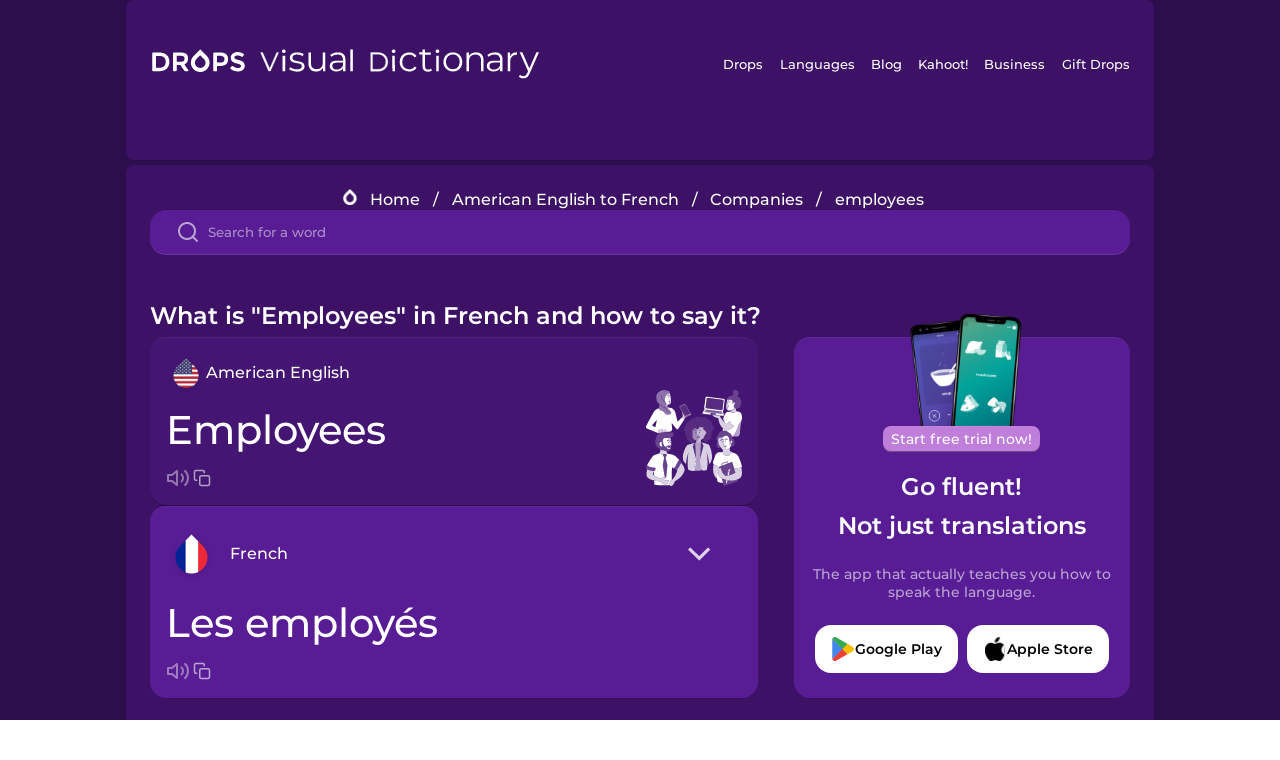

--- FILE ---
content_type: text/html
request_url: https://languagedrops.com/word/en/english/french/translate/employees/
body_size: 11051
content:
<!DOCTYPE html><html lang="en"><head><meta name="generator" content="React Static"/><title data-react-helmet="true">What is &quot;Employees&quot; in French and how to say it?</title><meta data-react-helmet="true" name="description" content="Learn the word for &quot;Employees&quot; and other related vocabulary in French so that you can talk about Companies with confidence."/><script>(function(w,d,s,l,i){w[l]=w[l]||[];w[l].push({'gtm.start':
new Date().getTime(),event:'gtm.js'});var f=d.getElementsByTagName(s)[0],
j=d.createElement(s),dl=l!='dataLayer'?'&l='+l:'';j.async=true;j.src=
'https://www.googletagmanager.com/gtm.js?id='+i+dl;f.parentNode.insertBefore(j,f);
})(window,document,'script','dataLayer','GTM-NQMMXQR');
window.dataLayer = window.dataLayer || [];function gtag(){window.dataLayer.push(arguments)};gtag('js', new Date());</script><script>
  (function() {
    var script = document.createElement('script');
    script.type = 'text/javascript';
    script.async = true;
    script.setAttribute('data-noptimize', '1');
    script.setAttribute('data-cfasync', 'false');
    script.src = '//scripts.pubnation.com/tags/c6bc3913-5bee-4d60-adca-71ff3c54b07a.js';
    document.head.appendChild(script);
  })();
</script><link rel="preload" as="script" href="/word/templates/vendors~src/pages/Topic/TopicPage~src/pages/Translation/TranslationPage~src/pages/category/categoryP~6614e107.6fff4110.js"/><link rel="preload" as="script" href="/word/templates/src/pages/Topic/TopicPage~src/pages/Translation/TranslationPage~src/pages/category/categoryPage~src/~f0a404ff.3d24626f.js"/><link rel="preload" as="script" href="/word/templates/src/pages/Translation/TranslationPage~src/pages/uiHome/uiHomePage.9691a931.js"/><link rel="preload" as="script" href="/word/templates/src/pages/Translation/TranslationPage.02cd2c1c.js"/><link rel="preload" as="script" href="/word/templates/styles.d149ac83.js"/><link rel="preload" as="script" href="/word/templates/vendors~main.17b8031b.js"/><link rel="preload" as="script" href="/word/main.ba1a7cee.js"/><link rel="preload" as="style" href="/word/styles.d149ac83.css"/><link rel="stylesheet" href="/word/styles.d149ac83.css"/><meta charSet="UTF-8"/><link rel="canonical" href="https://languagedrops.com/word/en/english/french/translate/employees/"/><meta name="apple-itunes-app" content="app-id=939540371"/><link rel="icon" href="/word/assets/icons/favicon.png"/><link rel="shortcut icon" href="/word/assets/icons/favicon.png"/><meta name="viewport" content="width=device-width, initial-scale=1.0, maximum-scale=1.0, minimum-scale=1.0"/></head><body style="visibility:collapse;height:0;width:0;display:none"><noscript><iframe src="https://www.googletagmanager.com/ns.html?id=GTM-NQMMXQR" height="0" width="0" style="display:none;visibility:hidden"></iframe></noscript><div id="root"><div class="main-container"><div class="translation-page-container"><div class="section-container section-last-long-section "><div style="background-image:url(&#x27;/word/assets/icons/logo.svg&#x27;" class="header-container"><div class="header-links"><div class="header-link"><a href="https://languagedrops.com/" class="header-link-link">Drops</a></div><div class="header-link"><a href="https://languagedrops.com/languages" class="header-link-link">Languages</a></div><div class="header-link"><a href="https://languagedrops.com/blog" class="header-link-link">Blog</a></div><div class="header-link"><a href="https://kahoot.com" class="header-link-link">Kahoot!</a></div><div class="header-link"><a href="https://languagedrops.com/business" class="header-link-link">Business</a></div><div class="header-link"><a href="https://languagedrops.com/gift-drops" class="header-link-link">Gift Drops</a></div></div><div class="hamburger"><img src="https://languagedrops.com/word/assets/icons/hamburger.svg"/></div></div></div><div class="section-container section-last-long-section "><div class="sub-header-new-container"><div class="breadcrumb-bar-new-container"><img class="breadcrumb-bar-logo" src="https://languagedrops.com/word/assets/icons/drop.png"/><a title="Home" href="/word/en/" class="breadcrumb-link">Home</a><span class="breadcrumb-bar-separator">/</span><a title="American English to French" href="/word/en/english/french/" class="breadcrumb-link">American English to French</a><span class="breadcrumb-bar-separator">/</span><a title="Companies" href="/word/en/english/french/topics/companies/" class="breadcrumb-link">Companies</a><span class="breadcrumb-bar-separator">/</span><span class="breadcrumb-no-link">employees</span></div><div class="ais-InstantSearch__root"><div class="word-search-search-container"><div class="word-search-input-container"><img src="https://languagedrops.com/word/assets/icons/search.svg" class="word-search-input-icon"/><input type="text" class="word-search-input" value="" spellcheck="false" placeholder="Search for a word"/></div></div></div></div><h1 class="translation-page-title">What is &quot;Employees&quot; in French and how to say it?</h1><div class="translation-container"><div class="translation-words-container"><div class="translation-native"><div class="translation-side"><div class="translation-side-language-container"><img src="https://languagedrops.com/word/assets/icons/languages/flag_drop_english.png" class="translation-side-language-image"/><span class="translation-side-language">American English</span></div><div class="particle-left"><h3 class="particle-text">employees</h3><div class="particle-quick-actions"><div class="particle-speaker"><figure class="speaker-container  speaker-no-sound"><img class="speaker-image" src="https://languagedrops.com/word/assets/icons/speaker.svg"/><audio src="https://content-prod.drops-files.com/v90/sound/mp3/9a16de0afd7e0f158fe1064a1f1b190fb1c99e13.mp3"></audio></figure></div><img class="particle-copy" src="https://languagedrops.com/word/assets/icons/copy.svg"/></div></div></div><div class="translation-illustration"><img decoding="async" title="employees-les employés" alt="employees-les employés.svg" class="word-image-image" src="https://content-prod.drops-files.com/v90/svg/v17/713bffc288f6e2156caed9de7aae229dd673d816.svg"/></div></div><div class="translation-foreign"><div class="translation-side"><div class="translation-side-language-container"><div class="drops-button language-selector " style="background-color:#581D94"><div class="language-selector-new-row" style="background-color:#581D94"><div class="language-selector-info " style="background-image:url(/word/assets/icons/languages/flag_drop_french.png)">French</div><img src="https://languagedrops.com/word/assets/icons/arrow.svg" class="language-selector-arrow "/></div><div class="language-selector-list-new " style="background-color:#581D94"><div class="language-selector-option" style="background-image:url(/word/assets/icons/languages/flag_drop_arabic.png)">Arabic</div><div class="language-selector-option" style="background-image:url(/word/assets/icons/languages/flag_drop_bosnian.png)">Bosnian</div><div class="language-selector-option" style="background-image:url(/word/assets/icons/languages/flag_drop_portuguese.png)">Brazilian Portuguese</div><div class="language-selector-option" style="background-image:url(/word/assets/icons/languages/flag_drop_chineseCantonese.png)">Cantonese Chinese</div><div class="language-selector-option" style="background-image:url(/word/assets/icons/languages/flag_drop_spanish.png)">Castilian Spanish</div><div class="language-selector-option" style="background-image:url(/word/assets/icons/languages/flag_drop_catalan.png)">Catalan</div><div class="language-selector-option" style="background-image:url(/word/assets/icons/languages/flag_drop_croatian.png)">Croatian</div><div class="language-selector-option" style="background-image:url(/word/assets/icons/languages/flag_drop_danish.png)">Danish</div><div class="language-selector-option" style="background-image:url(/word/assets/icons/languages/flag_drop_dutch.png)">Dutch</div><div class="language-selector-option" style="background-image:url(/word/assets/icons/languages/flag_drop_esperanto.png)">Esperanto</div><div class="language-selector-option" style="background-image:url(/word/assets/icons/languages/flag_drop_estonian.png)">Estonian</div><div class="language-selector-option" style="background-image:url(/word/assets/icons/languages/flag_drop_portugueseEuropean.png)">European Portuguese</div><div class="language-selector-option" style="background-image:url(/word/assets/icons/languages/flag_drop_finnish.png)">Finnish</div><div class="language-selector-option" style="background-image:url(/word/assets/icons/languages/flag_drop_french.png)">French</div><div class="language-selector-option" style="background-image:url(/word/assets/icons/languages/flag_drop_galician.png)">Galician</div><div class="language-selector-option" style="background-image:url(/word/assets/icons/languages/flag_drop_german.png)">German</div><div class="language-selector-option" style="background-image:url(/word/assets/icons/languages/flag_drop_greek.png)">Greek</div><div class="language-selector-option" style="background-image:url(/word/assets/icons/languages/flag_drop_hawaiian.png)">Hawaiian</div><div class="language-selector-option" style="background-image:url(/word/assets/icons/languages/flag_drop_hebrew.png)">Hebrew</div><div class="language-selector-option" style="background-image:url(/word/assets/icons/languages/flag_drop_hindi.png)">Hindi</div><div class="language-selector-option" style="background-image:url(/word/assets/icons/languages/flag_drop_hungarian.png)">Hungarian</div><div class="language-selector-option" style="background-image:url(/word/assets/icons/languages/flag_drop_icelandic.png)">Icelandic</div><div class="language-selector-option" style="background-image:url(/word/assets/icons/languages/flag_drop_igbo.png)">Igbo</div><div class="language-selector-option" style="background-image:url(/word/assets/icons/languages/flag_drop_indonesian.png)">Indonesian</div><div class="language-selector-option" style="background-image:url(/word/assets/icons/languages/flag_drop_italian.png)">Italian</div><div class="language-selector-option" style="background-image:url(/word/assets/icons/languages/flag_drop_japanese.png)">Japanese</div><div class="language-selector-option" style="background-image:url(/word/assets/icons/languages/flag_drop_korean.png)">Korean</div><div class="language-selector-option" style="background-image:url(/word/assets/icons/languages/flag_drop_chinese.png)">Mandarin Chinese</div><div class="language-selector-option" style="background-image:url(/word/assets/icons/languages/flag_drop_spanishMexican.png)">Mexican Spanish</div><div class="language-selector-option" style="background-image:url(/word/assets/icons/languages/flag_drop_maori.png)">Māori</div><div class="language-selector-option" style="background-image:url(/word/assets/icons/languages/flag_drop_norwegian.png)">Norwegian</div><div class="language-selector-option" style="background-image:url(/word/assets/icons/languages/flag_drop_persian.png)">Persian</div><div class="language-selector-option" style="background-image:url(/word/assets/icons/languages/flag_drop_polish.png)">Polish</div><div class="language-selector-option" style="background-image:url(/word/assets/icons/languages/flag_drop_romanian.png)">Romanian</div><div class="language-selector-option" style="background-image:url(/word/assets/icons/languages/flag_drop_russian.png)">Russian</div><div class="language-selector-option" style="background-image:url(/word/assets/icons/languages/flag_drop_samoan.png)">Samoan</div><div class="language-selector-option" style="background-image:url(/word/assets/icons/languages/flag_drop_sanskrit.png)">Sanskrit</div><div class="language-selector-option" style="background-image:url(/word/assets/icons/languages/flag_drop_serbian.png)">Serbian</div><div class="language-selector-option" style="background-image:url(/word/assets/icons/languages/flag_drop_swahili.png)">Swahili</div><div class="language-selector-option" style="background-image:url(/word/assets/icons/languages/flag_drop_swedish.png)">Swedish</div><div class="language-selector-option" style="background-image:url(/word/assets/icons/languages/flag_drop_tagalog.png)">Tagalog</div><div class="language-selector-option" style="background-image:url(/word/assets/icons/languages/flag_drop_thai.png)">Thai</div><div class="language-selector-option" style="background-image:url(/word/assets/icons/languages/flag_drop_turkish.png)">Turkish</div><div class="language-selector-option" style="background-image:url(/word/assets/icons/languages/flag_drop_ukrainian.png)">Ukrainian</div><div class="language-selector-option" style="background-image:url(/word/assets/icons/languages/flag_drop_vietnamese.png)">Vietnamese</div><div class="language-selector-option" style="background-image:url(/word/assets/icons/languages/flag_drop_yoruba.png)">Yoruba</div></div><div class="language-selector-open-background closing"></div></div></div><div class="particle-right"><h3 class="particle-text">les employés</h3><div class="particle-quick-actions"><div class="particle-speaker"><figure class="speaker-container  speaker-no-sound"><img class="speaker-image" src="https://languagedrops.com/word/assets/icons/speaker.svg"/><audio src="https://content-prod.drops-files.com/v90/sound/mp3/35ae88ab674b0123463b0030064fd398704f9584.mp3"></audio></figure></div><img class="particle-copy" src="https://languagedrops.com/word/assets/icons/copy.svg"/></div></div></div></div></div><div class="app-redirect"><img src="https://languagedrops.com/word/assets/icons/mobileAppScreenshot.png" class="app-redirect-screenshot"/><span class="app-redirect-screenshot-title">Start free trial now!</span><div><h1 class="app-redirect-title">Go fluent!</h1><h1 class="app-redirect-title">Not just translations</h1></div><h3 class="app-redirect-description">The app that actually teaches you how to speak the language.</h3><div class="store-buttons-container"><div class="store-buttons-button"><img class="store-buttons-icon" src="https://languagedrops.com/word/assets/icons/google.svg"/><span class="store-buttons-text">Google Play</span></div><div class="store-buttons-button"><img class="store-buttons-icon" src="https://languagedrops.com/word/assets/icons/apple.svg"/><span class="store-buttons-text">Apple Store</span></div></div></div></div></div><div class="section-container section-last-long-section "><h2 class="bites-title">Learn the word in this minigame:</h2><div class="translation-page-bites-iframe-container"><iframe class="translation-page-bites-iframe" src=""></iframe></div></div><div class="section-container section-last-long-section "><div class="section-title-container"><h2 class="section-title">More Companies Vocabulary in French</h2></div><div class="topic-container"><div class="topic-header-container"><div class="topic-header-first-word"><span>American English</span></div><img src="https://languagedrops.com/word/assets/icons/swapper.svg" class="topic-header-arrow"/><div class="topic-header-second-word"><span>French</span></div></div><div class="topic-new-row-wrapper"><a class="topic-new-row" href="/word/en/english/french/translate/boss"><div class="topic-new-row-translation-container"><div class="topic-new-row-languages-wrapper"><div class="topic-new-row-language-container"><img src="https://languagedrops.com/word/assets/icons/languages/flag_drop_english.png" class="topic-new-row-language-image"/><span class="topic-new-row-language">boss</span></div><div class="topic-new-row-language-container-foreign"><img src="https://languagedrops.com/word/assets/icons/languages/flag_drop_french.png" class="topic-new-row-language-image"/><span class="topic-new-row-language">le patron</span></div></div><div class="topic-new-row-illustration"><img decoding="async" title="boss-le patron" alt="boss-le patron.svg" class="word-image-image" src="https://content-prod.drops-files.com/v90/svg/v17/81e38b6f4a0d2f7aa1b7d8fc093c7d5752bb1adc.svg"/></div></div><div class="topic-new-row-quick-actions"><div class="topic-new-row-speaker"><figure class="speaker-container  speaker-no-sound"><img class="speaker-image" src="https://languagedrops.com/word/assets/icons/speaker.svg"/><audio src="https://content-prod.drops-files.com/v90/sound/mp3/d3e085dd0ed8779263cb410140d7561ce3401eb7.mp3"></audio></figure></div><div class="topic-new-row-row-center"><img class="topic-new-row-copy" src="https://languagedrops.com/word/assets/icons/copy.svg"/><img class="topic-new-row-share" src="https://languagedrops.com/word/assets/icons/share.svg"/></div></div></a><a class="topic-new-row" href="/word/en/english/french/translate/secretary"><div class="topic-new-row-translation-container"><div class="topic-new-row-languages-wrapper"><div class="topic-new-row-language-container"><img src="https://languagedrops.com/word/assets/icons/languages/flag_drop_english.png" class="topic-new-row-language-image"/><span class="topic-new-row-language">secretary</span></div><div class="topic-new-row-language-container-foreign"><img src="https://languagedrops.com/word/assets/icons/languages/flag_drop_french.png" class="topic-new-row-language-image"/><span class="topic-new-row-language">la secrétaire</span></div></div><div class="topic-new-row-illustration"><img decoding="async" title="secretary-la secrétaire" alt="secretary-la secrétaire.svg" class="word-image-image" src="https://content-prod.drops-files.com/v90/svg/v17/2156c84b0c434cfd95948ea6dde93dbe077af895.svg"/></div></div><div class="topic-new-row-quick-actions"><div class="topic-new-row-speaker"><figure class="speaker-container  speaker-no-sound"><img class="speaker-image" src="https://languagedrops.com/word/assets/icons/speaker.svg"/><audio src="https://content-prod.drops-files.com/v90/sound/mp3/9cdc9df0fa763b4731e467049637a92464af292f.mp3"></audio></figure></div><div class="topic-new-row-row-center"><img class="topic-new-row-copy" src="https://languagedrops.com/word/assets/icons/copy.svg"/><img class="topic-new-row-share" src="https://languagedrops.com/word/assets/icons/share.svg"/></div></div></a><a class="topic-new-row" href="/word/en/english/french/translate/office_worker"><div class="topic-new-row-translation-container"><div class="topic-new-row-languages-wrapper"><div class="topic-new-row-language-container"><img src="https://languagedrops.com/word/assets/icons/languages/flag_drop_english.png" class="topic-new-row-language-image"/><span class="topic-new-row-language">office worker</span></div><div class="topic-new-row-language-container-foreign"><img src="https://languagedrops.com/word/assets/icons/languages/flag_drop_french.png" class="topic-new-row-language-image"/><span class="topic-new-row-language">l&#x27;employé de bureau</span></div></div><div class="topic-new-row-illustration"><img decoding="async" title="office worker-l&#x27;employé de bureau" alt="office worker-l&#x27;employé de bureau.svg" class="word-image-image" src="https://content-prod.drops-files.com/v90/svg/v17/1acb9ace20fbd47e45555f9ed9bc5428567c59d4.svg"/></div></div><div class="topic-new-row-quick-actions"><div class="topic-new-row-speaker"><figure class="speaker-container  speaker-no-sound"><img class="speaker-image" src="https://languagedrops.com/word/assets/icons/speaker.svg"/><audio src="https://content-prod.drops-files.com/v90/sound/mp3/ea0e49c64eda1f18397e31f12379181234f4782d.mp3"></audio></figure></div><div class="topic-new-row-row-center"><img class="topic-new-row-copy" src="https://languagedrops.com/word/assets/icons/copy.svg"/><img class="topic-new-row-share" src="https://languagedrops.com/word/assets/icons/share.svg"/></div></div></a><a class="topic-new-row" href="/word/en/english/french/translate/accountant"><div class="topic-new-row-translation-container"><div class="topic-new-row-languages-wrapper"><div class="topic-new-row-language-container"><img src="https://languagedrops.com/word/assets/icons/languages/flag_drop_english.png" class="topic-new-row-language-image"/><span class="topic-new-row-language">accountant</span></div><div class="topic-new-row-language-container-foreign"><img src="https://languagedrops.com/word/assets/icons/languages/flag_drop_french.png" class="topic-new-row-language-image"/><span class="topic-new-row-language">le comptable</span></div></div><div class="topic-new-row-illustration"><img decoding="async" title="accountant-le comptable" alt="accountant-le comptable.svg" class="word-image-image" src="https://content-prod.drops-files.com/v90/svg/v17/3c7ae6d5fc5d3102877ff4a26d47f25caaa21b7b.svg"/></div></div><div class="topic-new-row-quick-actions"><div class="topic-new-row-speaker"><figure class="speaker-container  speaker-no-sound"><img class="speaker-image" src="https://languagedrops.com/word/assets/icons/speaker.svg"/><audio src="https://content-prod.drops-files.com/v90/sound/mp3/dab90d05f3ab12c9f336a57eb1d6484422cbd226.mp3"></audio></figure></div><div class="topic-new-row-row-center"><img class="topic-new-row-copy" src="https://languagedrops.com/word/assets/icons/copy.svg"/><img class="topic-new-row-share" src="https://languagedrops.com/word/assets/icons/share.svg"/></div></div></a><a class="topic-new-row" href="/word/en/english/french/translate/customer_support"><div class="topic-new-row-translation-container"><div class="topic-new-row-languages-wrapper"><div class="topic-new-row-language-container"><img src="https://languagedrops.com/word/assets/icons/languages/flag_drop_english.png" class="topic-new-row-language-image"/><span class="topic-new-row-language">customer support</span></div><div class="topic-new-row-language-container-foreign"><img src="https://languagedrops.com/word/assets/icons/languages/flag_drop_french.png" class="topic-new-row-language-image"/><span class="topic-new-row-language">le service client</span></div></div><div class="topic-new-row-illustration"><img decoding="async" title="customer support-le service client" alt="customer support-le service client.svg" class="word-image-image" src="https://content-prod.drops-files.com/v90/svg/v17/795f7f4691435767e3130f8a5f700f8dcc83fabb.svg"/></div></div><div class="topic-new-row-quick-actions"><div class="topic-new-row-speaker"><figure class="speaker-container  speaker-no-sound"><img class="speaker-image" src="https://languagedrops.com/word/assets/icons/speaker.svg"/><audio src="https://content-prod.drops-files.com/v90/sound/mp3/9ef901a35b69947cd5380bafffd7c0f913d9a4eb.mp3"></audio></figure></div><div class="topic-new-row-row-center"><img class="topic-new-row-copy" src="https://languagedrops.com/word/assets/icons/copy.svg"/><img class="topic-new-row-share" src="https://languagedrops.com/word/assets/icons/share.svg"/></div></div></a><a class="topic-new-row" href="/word/en/english/french/translate/organization"><div class="topic-new-row-translation-container"><div class="topic-new-row-languages-wrapper"><div class="topic-new-row-language-container"><img src="https://languagedrops.com/word/assets/icons/languages/flag_drop_english.png" class="topic-new-row-language-image"/><span class="topic-new-row-language">organization</span></div><div class="topic-new-row-language-container-foreign"><img src="https://languagedrops.com/word/assets/icons/languages/flag_drop_french.png" class="topic-new-row-language-image"/><span class="topic-new-row-language">l&#x27;organisation</span></div></div><div class="topic-new-row-illustration"><img decoding="async" title="organization-l&#x27;organisation" alt="organization-l&#x27;organisation.svg" class="word-image-image" src="https://content-prod.drops-files.com/v90/svg/v17/128bcb0c95b189dc8a84ed393a695ee2cda33d18.svg"/></div></div><div class="topic-new-row-quick-actions"><div class="topic-new-row-speaker"><figure class="speaker-container  speaker-no-sound"><img class="speaker-image" src="https://languagedrops.com/word/assets/icons/speaker.svg"/><audio src="https://content-prod.drops-files.com/v90/sound/mp3/520ca7b4e849a866e01bb4fa7d19578e3140fcdb.mp3"></audio></figure></div><div class="topic-new-row-row-center"><img class="topic-new-row-copy" src="https://languagedrops.com/word/assets/icons/copy.svg"/><img class="topic-new-row-share" src="https://languagedrops.com/word/assets/icons/share.svg"/></div></div></a><a class="topic-new-row" href="/word/en/english/french/translate/profit"><div class="topic-new-row-translation-container"><div class="topic-new-row-languages-wrapper"><div class="topic-new-row-language-container"><img src="https://languagedrops.com/word/assets/icons/languages/flag_drop_english.png" class="topic-new-row-language-image"/><span class="topic-new-row-language">profit</span></div><div class="topic-new-row-language-container-foreign"><img src="https://languagedrops.com/word/assets/icons/languages/flag_drop_french.png" class="topic-new-row-language-image"/><span class="topic-new-row-language">le bénéfice</span></div></div><div class="topic-new-row-illustration"><img decoding="async" title="profit-le bénéfice" alt="profit-le bénéfice.svg" class="word-image-image" src="https://content-prod.drops-files.com/v90/svg/v17/bfa7652957b48dd630382991207159ef0bd7cd1a.svg"/></div></div><div class="topic-new-row-quick-actions"><div class="topic-new-row-speaker"><figure class="speaker-container  speaker-no-sound"><img class="speaker-image" src="https://languagedrops.com/word/assets/icons/speaker.svg"/><audio src="https://content-prod.drops-files.com/v90/sound/mp3/ecf7b9857398acc1b172e70f63c96366b6933815.mp3"></audio></figure></div><div class="topic-new-row-row-center"><img class="topic-new-row-copy" src="https://languagedrops.com/word/assets/icons/copy.svg"/><img class="topic-new-row-share" src="https://languagedrops.com/word/assets/icons/share.svg"/></div></div></a><a class="topic-new-row" href="/word/en/english/french/translate/business"><div class="topic-new-row-translation-container"><div class="topic-new-row-languages-wrapper"><div class="topic-new-row-language-container"><img src="https://languagedrops.com/word/assets/icons/languages/flag_drop_english.png" class="topic-new-row-language-image"/><span class="topic-new-row-language">business</span></div><div class="topic-new-row-language-container-foreign"><img src="https://languagedrops.com/word/assets/icons/languages/flag_drop_french.png" class="topic-new-row-language-image"/><span class="topic-new-row-language">l&#x27;entreprise</span></div></div><div class="topic-new-row-illustration"><img decoding="async" title="business-l&#x27;entreprise" alt="business-l&#x27;entreprise.svg" class="word-image-image" src="https://content-prod.drops-files.com/v90/svg/v17/8e87b8048d3b7b22c0cb7ca61dcf70e326757617.svg"/></div></div><div class="topic-new-row-quick-actions"><div class="topic-new-row-speaker"><figure class="speaker-container  speaker-no-sound"><img class="speaker-image" src="https://languagedrops.com/word/assets/icons/speaker.svg"/><audio src="https://content-prod.drops-files.com/v90/sound/mp3/8f488e2e10d3a25b91074ec8b94b14d67330d6ec.mp3"></audio></figure></div><div class="topic-new-row-row-center"><img class="topic-new-row-copy" src="https://languagedrops.com/word/assets/icons/copy.svg"/><img class="topic-new-row-share" src="https://languagedrops.com/word/assets/icons/share.svg"/></div></div></a><a class="topic-new-row" href="/word/en/english/french/translate/development"><div class="topic-new-row-translation-container"><div class="topic-new-row-languages-wrapper"><div class="topic-new-row-language-container"><img src="https://languagedrops.com/word/assets/icons/languages/flag_drop_english.png" class="topic-new-row-language-image"/><span class="topic-new-row-language">development</span></div><div class="topic-new-row-language-container-foreign"><img src="https://languagedrops.com/word/assets/icons/languages/flag_drop_french.png" class="topic-new-row-language-image"/><span class="topic-new-row-language">en cours d&#x27;élaboration</span></div></div><div class="topic-new-row-illustration"><img decoding="async" title="development-en cours d&#x27;élaboration" alt="development-en cours d&#x27;élaboration.svg" class="word-image-image" src="https://content-prod.drops-files.com/v90/svg/v17/2ff8c6f6516f084218c28328e6ed8345621616f8.svg"/></div></div><div class="topic-new-row-quick-actions"><div class="topic-new-row-speaker"><figure class="speaker-container  speaker-no-sound"><img class="speaker-image" src="https://languagedrops.com/word/assets/icons/speaker.svg"/><audio src="https://content-prod.drops-files.com/v90/sound/mp3/1e7ebf0e7e8d061e1bcf2090c75ff567aa7bf668.mp3"></audio></figure></div><div class="topic-new-row-row-center"><img class="topic-new-row-copy" src="https://languagedrops.com/word/assets/icons/copy.svg"/><img class="topic-new-row-share" src="https://languagedrops.com/word/assets/icons/share.svg"/></div></div></a><a class="topic-new-row" href="/word/en/english/french/translate/stock_option"><div class="topic-new-row-translation-container"><div class="topic-new-row-languages-wrapper"><div class="topic-new-row-language-container"><img src="https://languagedrops.com/word/assets/icons/languages/flag_drop_english.png" class="topic-new-row-language-image"/><span class="topic-new-row-language">stock option</span></div><div class="topic-new-row-language-container-foreign"><img src="https://languagedrops.com/word/assets/icons/languages/flag_drop_french.png" class="topic-new-row-language-image"/><span class="topic-new-row-language">une stock-option</span></div></div><div class="topic-new-row-illustration"><img decoding="async" title="stock option-une stock-option" alt="stock option-une stock-option.svg" class="word-image-image" src="https://content-prod.drops-files.com/v90/svg/v17/85fefe458ace6525f44539d66685894d0d97f8d5.svg"/></div></div><div class="topic-new-row-quick-actions"><div class="topic-new-row-speaker"><figure class="speaker-container  speaker-no-sound"><img class="speaker-image" src="https://languagedrops.com/word/assets/icons/speaker.svg"/><audio src="https://content-prod.drops-files.com/v90/sound/mp3/5881b89aceff0f50f1a925a912939df2be581948.mp3"></audio></figure></div><div class="topic-new-row-row-center"><img class="topic-new-row-copy" src="https://languagedrops.com/word/assets/icons/copy.svg"/><img class="topic-new-row-share" src="https://languagedrops.com/word/assets/icons/share.svg"/></div></div></a><a class="topic-new-row" href="/word/en/english/french/translate/i_employ"><div class="topic-new-row-translation-container"><div class="topic-new-row-languages-wrapper"><div class="topic-new-row-language-container"><img src="https://languagedrops.com/word/assets/icons/languages/flag_drop_english.png" class="topic-new-row-language-image"/><span class="topic-new-row-language">I employ</span></div><div class="topic-new-row-language-container-foreign"><img src="https://languagedrops.com/word/assets/icons/languages/flag_drop_french.png" class="topic-new-row-language-image"/><span class="topic-new-row-language">j&#x27;emploie</span></div></div><div class="topic-new-row-illustration"><img decoding="async" title="I employ-j&#x27;emploie" alt="I employ-j&#x27;emploie.svg" class="word-image-image" src="https://content-prod.drops-files.com/v90/svg/v17/a79c6ceb53be01e3fdbbdaaff67d5a4540f1bd1f.svg"/></div></div><div class="topic-new-row-quick-actions"><div class="topic-new-row-speaker"><figure class="speaker-container  speaker-no-sound"><img class="speaker-image" src="https://languagedrops.com/word/assets/icons/speaker.svg"/><audio src="https://content-prod.drops-files.com/v90/sound/mp3/a22d0e157f49b4da8368beb1eb470102f1b0db1e.mp3"></audio></figure></div><div class="topic-new-row-row-center"><img class="topic-new-row-copy" src="https://languagedrops.com/word/assets/icons/copy.svg"/><img class="topic-new-row-share" src="https://languagedrops.com/word/assets/icons/share.svg"/></div></div></a></div></div></div><div class="section-container section-last-long-section "><div class="section-title-container"><h2 class="section-title">Example sentences</h2></div><div class="example-sentences-container"><div class="example-sentence-container"><span class="fancy-language-container">American English</span><span class="example-sentence-sentence">The company employees were all given a bonus at the end of the year.</span></div></div></div><div class="section-container section-last-long-section "><div class="section-container section-last-long-section "><div class="section-title-container"><h2 class="section-title">&quot;Employees&quot; in 45 More Languages.</h2></div><div class="word-in-other-languages-container"><span class="fancy-language-new-container">Hungarian</span><span class="word-in-other-languages-word">alkalmazottak</span></div><div class="word-in-other-languages-container"><span class="fancy-language-new-container">Korean</span><span class="word-in-other-languages-word">종업원</span></div><div class="word-in-other-languages-container"><span class="fancy-language-new-container">Castilian Spanish</span><span class="word-in-other-languages-word">los empleados</span></div><div class="word-in-other-languages-container"><span class="fancy-language-new-container">Japanese</span><span class="word-in-other-languages-word">じゅうぎょういん</span></div><div class="word-in-other-languages-container"><span class="fancy-language-new-container">Mandarin Chinese</span><span class="word-in-other-languages-word">员工</span></div><div class="word-in-other-languages-container"><span class="fancy-language-new-container">Italian</span><span class="word-in-other-languages-word">i dipendenti</span></div><div class="word-in-other-languages-container"><span class="fancy-language-new-container">German</span><span class="word-in-other-languages-word">die Mitarbeiter</span></div><div class="word-in-other-languages-container"><span class="fancy-language-new-container">Russian</span><span class="word-in-other-languages-word">сотрудники</span></div><div class="word-in-other-languages-container"><span class="fancy-language-new-container">Brazilian Portuguese</span><span class="word-in-other-languages-word">os funcionários</span></div><div class="word-in-other-languages-container"><span class="fancy-language-new-container">Hebrew</span><span class="word-in-other-languages-word">עובדים</span></div><div class="word-in-other-languages-container"><span class="fancy-language-new-container">Arabic</span><span class="word-in-other-languages-word">الموظفون</span></div><div class="word-in-other-languages-container"><span class="fancy-language-new-container">Turkish</span><span class="word-in-other-languages-word">çalışanlar</span></div><div class="word-in-other-languages-container"><span class="fancy-language-new-container">Danish</span><span class="word-in-other-languages-word">ansatte</span></div><div class="word-in-other-languages-container"><span class="fancy-language-new-container">Swedish</span><span class="word-in-other-languages-word">anställda</span></div><div class="word-in-other-languages-container"><span class="fancy-language-new-container">Norwegian</span><span class="word-in-other-languages-word">ansatte</span></div><div class="word-in-other-languages-container"><span class="fancy-language-new-container">Hindi</span><span class="word-in-other-languages-word">कर्मचारियों</span></div><div class="word-in-other-languages-container"><span class="fancy-language-new-container">Tagalog</span><span class="word-in-other-languages-word">empleyado</span></div><div class="word-in-other-languages-container"><span class="fancy-language-new-container">Vietnamese</span><span class="word-in-other-languages-word">nhân viên</span></div><div class="word-in-other-languages-container"><span class="fancy-language-new-container">Esperanto</span><span class="word-in-other-languages-word">dungitoj</span></div><div class="word-in-other-languages-container"><span class="fancy-language-new-container">Dutch</span><span class="word-in-other-languages-word">de werknemers</span></div><div class="word-in-other-languages-container"><span class="fancy-language-new-container">Icelandic</span><span class="word-in-other-languages-word">starfsmenn</span></div><div class="word-in-other-languages-container"><span class="fancy-language-new-container">Indonesian</span><span class="word-in-other-languages-word">karyawan</span></div><div class="word-in-other-languages-container"><span class="fancy-language-new-container">British English</span><span class="word-in-other-languages-word">employees</span></div><div class="word-in-other-languages-container"><span class="fancy-language-new-container">Mexican Spanish</span><span class="word-in-other-languages-word">los empleados</span></div><div class="word-in-other-languages-container"><span class="fancy-language-new-container">European Portuguese</span><span class="word-in-other-languages-word">os funcionários</span></div><div class="word-in-other-languages-container"><span class="fancy-language-new-container">Cantonese Chinese</span><span class="word-in-other-languages-word">員工</span></div><div class="word-in-other-languages-container"><span class="fancy-language-new-container">Thai</span><span class="word-in-other-languages-word">พนักงาน</span></div><div class="word-in-other-languages-container"><span class="fancy-language-new-container">Polish</span><span class="word-in-other-languages-word">pracownicy</span></div><div class="word-in-other-languages-container"><span class="fancy-language-new-container">Hawaiian</span><span class="word-in-other-languages-word">poʻe hana</span></div><div class="word-in-other-languages-container"><span class="fancy-language-new-container">Māori</span><span class="word-in-other-languages-word">kaimahi</span></div><div class="word-in-other-languages-container"><span class="fancy-language-new-container">Samoan</span><span class="word-in-other-languages-word">tagata faigaluega</span></div><div class="word-in-other-languages-container"><span class="fancy-language-new-container">Greek</span><span class="word-in-other-languages-word">υπάλληλοι</span></div><div class="word-in-other-languages-container"><span class="fancy-language-new-container">Finnish</span><span class="word-in-other-languages-word">työntekijät</span></div><div class="word-in-other-languages-container"><span class="fancy-language-new-container">Persian</span><span class="word-in-other-languages-word">کارکنان</span></div><div class="word-in-other-languages-container"><span class="fancy-language-new-container">Estonian</span><span class="word-in-other-languages-word">töötajad</span></div><div class="word-in-other-languages-container"><span class="fancy-language-new-container">Croatian</span><span class="word-in-other-languages-word">zaposlenici</span></div><div class="word-in-other-languages-container"><span class="fancy-language-new-container">Serbian</span><span class="word-in-other-languages-word">запослени</span></div><div class="word-in-other-languages-container"><span class="fancy-language-new-container">Bosnian</span><span class="word-in-other-languages-word">zaposleni</span></div><div class="word-in-other-languages-container"><span class="fancy-language-new-container">Swahili</span><span class="word-in-other-languages-word">wafanyakazi</span></div><div class="word-in-other-languages-container"><span class="fancy-language-new-container">Yoruba</span><span class="word-in-other-languages-word">àwọn òṣìṣẹ́</span></div><div class="word-in-other-languages-container"><span class="fancy-language-new-container">Igbo</span><span class="word-in-other-languages-word">onye ewere n&#x27;oru</span></div><div class="word-in-other-languages-container"><span class="fancy-language-new-container">Ukrainian</span><span class="word-in-other-languages-word">співробітники</span></div><div class="word-in-other-languages-container"><span class="fancy-language-new-container">Catalan</span><span class="word-in-other-languages-word">els empleats</span></div><div class="word-in-other-languages-container"><span class="fancy-language-new-container">Galician</span><span class="word-in-other-languages-word">os empregados</span></div></div></div><div class="section-container section-last-long-section "><div class="section-title-container"><h2 class="section-title">Other interesting topics in French</h2></div><div class="two-columns-grid-main-container"><div class="two-columns-grid-column1"><div class="two-columns-grid-related-word-container"><div class="linkable-words-container-word-container"><a title="Making an Impact" href="/word/en/english/french/topics/making_an_impact/" class="linkable-word-box-container"><div class="linkable-word-box-image-container"><img decoding="async" class="word-image-image" src="https://content-prod.drops-files.com/v90/svg/v17/24458a9a04de9ef0f4fe4aff77e34c51eb71808a.svg"/></div><h2 class="linkable-word-box-text">Making an Impact</h2></a></div></div><div class="two-columns-grid-related-word-container"><div class="linkable-words-container-word-container"><a title="Animal Sounds" href="/word/en/english/french/topics/animal_sounds/" class="linkable-word-box-container"><div class="linkable-word-box-image-container"><img decoding="async" class="word-image-image" src="https://content-prod.drops-files.com/v90/svg/v17/ad0f00ca107ec9f7c45b8c1c544e4d41d0cdf390.svg"/></div><h2 class="linkable-word-box-text">Animal Sounds</h2></a></div></div><div class="two-columns-grid-related-word-container"><div class="linkable-words-container-word-container"><a title="Winter" href="/word/en/english/french/topics/winter/" class="linkable-word-box-container"><div class="linkable-word-box-image-container"><img decoding="async" class="word-image-image" src="https://content-prod.drops-files.com/v90/svg/v17/aa81b744b3f96ac66d2cc4a418e0f257cd14aad3.svg"/></div><h2 class="linkable-word-box-text">Winter</h2></a></div></div></div><div class="two-columns-grid-column2"><div class="two-columns-grid-related-word-container"><div class="linkable-words-container-word-container"><a title="Fall" href="/word/en/english/french/topics/fall/" class="linkable-word-box-container"><div class="linkable-word-box-image-container"><img decoding="async" class="word-image-image" src="https://content-prod.drops-files.com/v90/svg/v17/552d99ba5c1b02e1020ffa6537f9276526b6b06c.svg"/></div><h2 class="linkable-word-box-text">Fall</h2></a></div></div><div class="two-columns-grid-related-word-container"><div class="linkable-words-container-word-container"><a title="My Family" href="/word/en/english/french/topics/my_family/" class="linkable-word-box-container"><div class="linkable-word-box-image-container"><img decoding="async" class="word-image-image" src="https://content-prod.drops-files.com/v90/svg/v17/4e29c966d0996294745b4f7ea1feaa2045117133.svg"/></div><h2 class="linkable-word-box-text">My Family</h2></a></div></div><div class="two-columns-grid-related-word-container"><div class="linkable-words-container-word-container"><a title="Verbs: I am a student" href="/word/en/english/french/topics/verbs__i_am_a_student/" class="linkable-word-box-container"><div class="linkable-word-box-image-container"><img decoding="async" class="word-image-image" src="https://content-prod.drops-files.com/v90/svg/v17/59482a64125dbfc625a196c6ea3f8f357e86e4da.svg"/></div><h2 class="linkable-word-box-text">Verbs: I am a student</h2></a></div></div></div></div></div><div class="footer-container"><div class="section-container section-last-long-section "><div class="section-title-container"><h2 class="section-title">Ready to learn French?</h2><h2 class="subtitle">Language Drops is a fun, visual language learning app. Learn French free today.</h2></div><div class="footer-banner"><div class="download-banner-container"><div class="qr-download-container"><div class="qr-download"><canvas id="react-qrcode-logo" height="170" width="170" style="height:170px;width:170px"></canvas></div></div><div class="download-banner"><a class="download-button  drops-button-small" style="background-image:url(&#x27;/word/assets/images/drops-appstore-1.svg&#x27;);opacity:1" href="https://apps.apple.com/us/app/language-learning-games-drops/id939540371"></a><a class="download-button  drops-button-small" style="background-image:url(&#x27;/word/assets/images/drops-google-play-1.svg&#x27;);opacity:1" href="https://play.google.com/store/apps/details?id=com.languagedrops.drops.international&amp;hl=en"></a></div></div></div></div></div></div></div></div><div class="site-footer-container"><div class="footer-section-v2"><div class="wrapper w-container"><div class="footer-v2"><div class="footer-logo"><h4 class="heading-39"><span class="text-span-3">Drops</span></h4><ul role="list" class="list-4"><li class="list-item-5"><a href="/word/about" class="link-3">About</a></li><li class="list-item-6"><a href="/word/blog" class="link-4">Blog</a></li><li class="list-item-6"><a href="https://app.languagedrops.com/" class="link-4" target="_blank">Try Drops</a></li><li class="list-item"><a href="https://languagedrops.com/business" class="link-4" target="_blank">Drops for Business</a></li><li class="list-item"><a href="https://languagedrops.com/word/en" target="_blank" class="link-6">Visual Dictionary (Word Drops)</a></li><li class="list-item"><a href="/word/language-resources" target="_blank" class="link-7">Recommended Resources</a></li><li class="list-item-2"><a href="https://languagedrops.com/gift-drops" class="link-10">Gift Drops</a></li><li class="list-item-2"><a href="https://app.languagedrops.com/#/purchase/gift/redeem" target="_blank" class="link-10">Redeem Gift</a></li><li class="list-item-2"><a href="/word/press" class="link-10">Press</a></li><li class="list-item"><a href="https://drops.workable.com/" target="_blank" class="link-8">Join Us</a></li><li class="list-item"><a href="https://planblabs.shortlist.co/portal/" target="_blank" class="link-8">Join Our Translator Team</a></li><li class="list-item"><a href="https://languagedrops.com/affiliates" target="_blank" class="link-8">Affiliates</a></li><li class="list-item"><a href="https://languagedrops.com/support" target="_blank" class="link-8">Help and FAQ</a></li></ul><a href="https://twitter.com/language_drops" target="_blank" class="social-button left-button w-inline-block"><img src="https://assets.website-files.com/5ccc2cf8c370bd68bba42321/5d934dd71d15376892b341a7_Twitter_social_icon.png" alt="Visit Drops on Twitter" class="social-icon"/></a><a href="https://www.facebook.com/LearnwithDrops/" target="_blank" class="social-button middle-button w-inline-block"><img src="https://assets.website-files.com/5ccc2cf8c370bd68bba42321/5d934dd7232e366d48a5ccd8_Facebook_social_icon.png" alt="Visit Drops on Facebook" class="social-icon"/></a><a href="https://www.instagram.com/language_drops/" target="_blank" class="social-button right-button w-inline-block"><img src="https://assets.website-files.com/5ccc2cf8c370bd68bba42321/5d934dd76b517d28614f60c3_Instagram_social_icon.png" alt="Visit Drops on Instagram" class="social-icon"/></a></div><div class="footer-right-links"><h4 class="heading-2"><span class="text-span-4">Drops Courses</span></h4><div class="w-dyn-list"><div role="list" class="collection-list-4 w-dyn-items w-row"><div role="listitem" class="collection-item-2 w-dyn-item w-col w-col-6"><a href="https://languagedrops.com/language/learn-ainu" class="link-2">Learn Ainu</a></div><div role="listitem" class="collection-item-2 w-dyn-item w-col w-col-6"><a href="https://languagedrops.com/language/learn-american-english" class="link-2">Learn American English</a></div><div role="listitem" class="collection-item-2 w-dyn-item w-col w-col-6"><a href="https://languagedrops.com/language/learn-arabic" class="link-2">Learn Arabic</a></div><div role="listitem" class="collection-item-2 w-dyn-item w-col w-col-6"><a href="https://languagedrops.com/language/learn-brazilian-portuguese" class="link-2">Learn Brazilian Portuguese</a></div><div role="listitem" class="collection-item-2 w-dyn-item w-col w-col-6"><a href="https://languagedrops.com/language/learn-british-english" class="link-2">Learn British English</a></div><div role="listitem" class="collection-item-2 w-dyn-item w-col w-col-6"><a href="https://languagedrops.com/language/learn-cantonese" class="link-2">Learn Cantonese</a></div><div role="listitem" class="collection-item-2 w-dyn-item w-col w-col-6"><a href="https://languagedrops.com/language/learn-castilian-spanish" class="link-2">Learn Castilian Spanish</a></div><div role="listitem" class="collection-item-2 w-dyn-item w-col w-col-6"><a href="https://languagedrops.com/language/learn-danish" class="link-2">Learn Danish</a></div><div role="listitem" class="collection-item-2 w-dyn-item w-col w-col-6"><a href="https://languagedrops.com/language/learn-dutch" class="link-2">Learn Dutch</a></div><div role="listitem" class="collection-item-2 w-dyn-item w-col w-col-6"><a href="https://languagedrops.com/language/learn-esperanto" class="link-2">Learn Esperanto</a></div><div role="listitem" class="collection-item-2 w-dyn-item w-col w-col-6"><a href="https://languagedrops.com/language/learn-european-portuguese" class="link-2">Learn European Portuguese</a></div><div role="listitem" class="collection-item-2 w-dyn-item w-col w-col-6"><a href="https://languagedrops.com/language/learn-finnish" class="link-2">Learn Finnish</a></div><div role="listitem" class="collection-item-2 w-dyn-item w-col w-col-6"><a href="https://languagedrops.com/language/learn-french" class="link-2">Learn French</a></div><div role="listitem" class="collection-item-2 w-dyn-item w-col w-col-6"><a href="https://languagedrops.com/language/learn-german" class="link-2">Learn German</a></div><div role="listitem" class="collection-item-2 w-dyn-item w-col w-col-6"><a href="https://languagedrops.com/language/learn-greek" class="link-2">Learn Greek</a></div><div role="listitem" class="collection-item-2 w-dyn-item w-col w-col-6"><a href="https://languagedrops.com/language/learn-hawaiian" class="link-2">Learn Hawaiian</a></div><div role="listitem" class="collection-item-2 w-dyn-item w-col w-col-6"><a href="https://languagedrops.com/language/learn-hebrew" class="link-2">Learn Hebrew</a></div><div role="listitem" class="collection-item-2 w-dyn-item w-col w-col-6"><a href="https://languagedrops.com/language/learn-hindi" class="link-2">Learn Hindi</a></div><div role="listitem" class="collection-item-2 w-dyn-item w-col w-col-6"><a href="https://languagedrops.com/language/learn-hungarian" class="link-2">Learn Hungarian</a></div><div role="listitem" class="collection-item-2 w-dyn-item w-col w-col-6"><a href="https://languagedrops.com/language/learn-icelandic" class="link-2">Learn Icelandic</a></div><div role="listitem" class="collection-item-2 w-dyn-item w-col w-col-6"><a href="https://languagedrops.com/language/learn-indonesian" class="link-2">Learn Indonesian</a></div><div role="listitem" class="collection-item-2 w-dyn-item w-col w-col-6"><a href="https://languagedrops.com/language/learn-italian" class="link-2">Learn Italian</a></div><div role="listitem" class="collection-item-2 w-dyn-item w-col w-col-6"><a href="https://languagedrops.com/language/learn-japanese" class="link-2">Learn Japanese</a></div><div role="listitem" class="collection-item-2 w-dyn-item w-col w-col-6"><a href="https://languagedrops.com/language/learn-korean" class="link-2">Learn Korean</a></div><div role="listitem" class="collection-item-2 w-dyn-item w-col w-col-6"><a href="https://languagedrops.com/language/learn-mandarin-chinese" class="link-2">Learn Mandarin (Chinese)</a></div><div role="listitem" class="collection-item-2 w-dyn-item w-col w-col-6"><a href="https://languagedrops.com/language/learn-maori" class="link-2">Learn Maori</a></div><div role="listitem" class="collection-item-2 w-dyn-item w-col w-col-6"><a href="https://languagedrops.com/language/learn-mexican-spanish" class="link-2">Learn Mexican Spanish</a></div><div role="listitem" class="collection-item-2 w-dyn-item w-col w-col-6"><a href="https://languagedrops.com/language/learn-norwegian" class="link-2">Learn Norwegian</a></div><div role="listitem" class="collection-item-2 w-dyn-item w-col w-col-6"><a href="https://languagedrops.com/language/learn-polish" class="link-2">Learn Polish</a></div><div role="listitem" class="collection-item-2 w-dyn-item w-col w-col-6"><a href="https://languagedrops.com/language/learn-russian" class="link-2">Learn Russian</a></div><div role="listitem" class="collection-item-2 w-dyn-item w-col w-col-6"><a href="https://languagedrops.com/language/learn-samoan" class="link-2">Learn Samoan</a></div><div role="listitem" class="collection-item-2 w-dyn-item w-col w-col-6"><a href="https://languagedrops.com/language/learn-swedish" class="link-2">Learn Swedish</a></div><div role="listitem" class="collection-item-2 w-dyn-item w-col w-col-6"><a href="https://languagedrops.com/language/learn-tagalog" class="link-2">Learn Tagalog</a></div><div role="listitem" class="collection-item-2 w-dyn-item w-col w-col-6"><a href="https://languagedrops.com/language/learn-thai" class="link-2">Learn Thai</a></div><div role="listitem" class="collection-item-2 w-dyn-item w-col w-col-6"><a href="https://languagedrops.com/language/learn-turkish" class="link-2">Learn Turkish</a></div><div role="listitem" class="collection-item-2 w-dyn-item w-col w-col-6"><a href="https://languagedrops.com/language/learn-vietnamese" class="link-2">Learn Vietnamese</a></div></div></div></div></div></div><div class="footer-bottom-v2"><div class="footer-content-divider"></div><div class="text-block-22">© Drops, 2020. All rights reserved. | <a href="/word/terms">Terms &amp; Conditions</a><a href="https://www.elasticthemes.com/" target="_blank" class="text-link"></a></div></div></div></div><script>
  var scrollPosition = 0;
  (function() {
    function handleScroll() {
      scrollPosition = window.pageYOffset || document.documentElement.scrollTop;
    }

    window.addEventListener('scroll', handleScroll);

    window.addEventListener("message", function(e) {
      if (e.data == 'touchInteractionStarted') {
        document.documentElement.style.setProperty('overscroll-behavior', 'none', 'important');
        document.documentElement.style.setProperty('overflow', 'hidden', 'important');
        document.documentElement.style.setProperty('height', '100vh', 'important');
        document.body.style.setProperty('position', 'fixed', 'important');
        document.body.style.setProperty('top', -scrollPosition + 'px', 'important');
        document.body.setAttribute('data-scroll-position', scrollPosition);
      } else if (e.data == 'touchInteractionFinished') {
        document.documentElement.style.setProperty('overscroll-behavior', '');
        document.documentElement.style.setProperty('overflow', '');
        document.documentElement.style.setProperty('height', 'auto', 'important');
        document.body.style.setProperty('position', '');
        document.body.style.setProperty('top', '');
        var savedScrollPosition = document.body.getAttribute('data-scroll-position');
        document.body.removeAttribute('data-scroll-position');
        document.documentElement.scrollTop = savedScrollPosition;
      }
    });
  })();
</script><script type="text/javascript">
    window.__routeInfo = {"template":"../src/pages/Translation/TranslationPage","sharedHashesByProp":{},"data":{"translation":{"native":"employees","foreign":"les employés","ui":"employees","wordId":1308,"soundNativeUrl":"https://content-prod.drops-files.com/v90/sound/mp3/9a16de0afd7e0f158fe1064a1f1b190fb1c99e13.mp3","soundForeignUrl":"https://content-prod.drops-files.com/v90/sound/mp3/35ae88ab674b0123463b0030064fd398704f9584.mp3","word":{"id":1308,"HU":"alkalmazottak","updates":{"PT":{"hardUpdateValue":121},"TL":{"hardUpdateValue":120},"NL":{"softUpdateValue":136}},"examples":{"EN":"The company employees were all given a bonus at the end of the year."},"topicIds":[10378],"type":1,"lang":"","excludeLanguages":"ua","skillLevel":"Intermediate","illustrationSoftUpdateVersion":"193","KO":"종업원","KO-ro":"jongeobwon","ES":"los empleados","JP":"じゅうぎょういん","JP-alt":"従業員","JP-ro":"jūgyōin","FR":"les employés","EN":"employees","ZH":"员工","ZH-alt":"員工","ZH-ro":"yuán gōng","IT":"i dipendenti","DE":"die Mitarbeiter","RU":"сотрудники","RU-ro":"sotrudniki","PT":"os funcionários","HE":"עובדים","HE-ro":"ov'dim","AR":"الموظفون","AR-ro":"al-muwaz̧z̧ afūn","TR":"çalışanlar","DA":"ansatte","SV":"anställda","NO":"ansatte","HI":"कर्मचारियों","HI-ro":"karmachaariyon","TL":"empleyado","VI":"nhân viên","EO":"dungitoj","NL":"de werknemers","IC":"starfsmenn","ID":"karyawan","ENGB":"employees","ESMX":"los empleados","PTPT":"os funcionários","ZHYUE":"員工","ZHYUE-ro":"jyun4 gung1","TH":"พนักงาน","TH-ro":"pha nak ngan","TH-male":"พนักงาน","TH-male-ro":"pá-nák ngaan","PL":"pracownicy","HAW":"poʻe hana","MI":"kaimahi","SM":"tagata faigaluega","EL":"υπάλληλοι","EL-ro":"ipalili","FI":"työntekijät","ASE":"NOTAVAILABLE","AIN":"NOTAVAILABLE","AIN-ro":"NOTAVAILABLE","FA":"کارکنان","FA-ro":"kārkonān","ET":"töötajad","HR":"zaposlenici","SR":"запослени","SR-ro":"zaposleni","BS":"zaposleni","SW":"wafanyakazi","YO":"àwọn òṣìṣẹ́","IG":"onye ewere n'oru","UA":"співробітники","UA-ro":"spivrobitnyky","CAT":"els empleats","GLG":"os empregados","GLE":"NOTAVAILABLE"}},"exampleSentences":{"native":"The company employees were all given a bonus at the end of the year."},"otherLanguages":{"HU":"alkalmazottak","KO":"종업원","ES":"los empleados","JP":"じゅうぎょういん","ZH":"员工","IT":"i dipendenti","DE":"die Mitarbeiter","RU":"сотрудники","PT":"os funcionários","HE":"עובדים","AR":"الموظفون","TR":"çalışanlar","DA":"ansatte","SV":"anställda","NO":"ansatte","HI":"कर्मचारियों","TL":"empleyado","VI":"nhân viên","EO":"dungitoj","NL":"de werknemers","IC":"starfsmenn","ID":"karyawan","ENGB":"employees","ESMX":"los empleados","PTPT":"os funcionários","ZHYUE":"員工","TH":"พนักงาน","PL":"pracownicy","HAW":"poʻe hana","MI":"kaimahi","SM":"tagata faigaluega","EL":"υπάλληλοι","FI":"työntekijät","FA":"کارکنان","ET":"töötajad","HR":"zaposlenici","SR":"запослени","BS":"zaposleni","SW":"wafanyakazi","YO":"àwọn òṣìṣẹ́","IG":"onye ewere n'oru","UA":"співробітники","CAT":"els empleats","GLG":"os empregados","GLE":"NOTAVAILABLE"},"relatedWords":[{"urlLink":"en/english/french/translate/boss","imageAnimationUrl":"https://content-prod.drops-files.com/v90/svg/v17/81e38b6f4a0d2f7aa1b7d8fc093c7d5752bb1adc.svg","hasAnimation":false,"native":"boss","foreign":"le patron","soundNativeUrl":"https://content-prod.drops-files.com/v90/sound/mp3/1577a1abea68500978b341adc088d69d9bf527c8.mp3","soundForeignUrl":"https://content-prod.drops-files.com/v90/sound/mp3/d3e085dd0ed8779263cb410140d7561ce3401eb7.mp3"},{"urlLink":"en/english/french/translate/secretary","imageAnimationUrl":"https://content-prod.drops-files.com/v90/svg/v17/2156c84b0c434cfd95948ea6dde93dbe077af895.svg","hasAnimation":false,"native":"secretary","foreign":"la secrétaire","soundNativeUrl":"https://content-prod.drops-files.com/v90/sound/mp3/d5a299e06bd609ae88e83728f392ac23816eea05.mp3","soundForeignUrl":"https://content-prod.drops-files.com/v90/sound/mp3/9cdc9df0fa763b4731e467049637a92464af292f.mp3"},{"urlLink":"en/english/french/translate/office_worker","imageAnimationUrl":"https://content-prod.drops-files.com/v90/svg/v17/1acb9ace20fbd47e45555f9ed9bc5428567c59d4.svg","hasAnimation":false,"native":"office worker","foreign":"l'employé de bureau","soundNativeUrl":"https://content-prod.drops-files.com/v90/sound/mp3/c7b4748cc7da3bc4b4c3ee212613e02921e0b32d.mp3","soundForeignUrl":"https://content-prod.drops-files.com/v90/sound/mp3/ea0e49c64eda1f18397e31f12379181234f4782d.mp3"},{"urlLink":"en/english/french/translate/accountant","imageAnimationUrl":"https://content-prod.drops-files.com/v90/svg/v17/3c7ae6d5fc5d3102877ff4a26d47f25caaa21b7b.svg","hasAnimation":false,"native":"accountant","foreign":"le comptable","soundNativeUrl":"https://content-prod.drops-files.com/v90/sound/mp3/ccc5491ff97858fbb8ab3a93230e6da833a73be2.mp3","soundForeignUrl":"https://content-prod.drops-files.com/v90/sound/mp3/dab90d05f3ab12c9f336a57eb1d6484422cbd226.mp3"},{"urlLink":"en/english/french/translate/customer_support","imageAnimationUrl":"https://content-prod.drops-files.com/v90/svg/v17/795f7f4691435767e3130f8a5f700f8dcc83fabb.svg","hasAnimation":false,"native":"customer support","foreign":"le service client","soundNativeUrl":"https://content-prod.drops-files.com/v90/sound/mp3/7e66a42980166efc4a9f9e22cfca25057b0d85ba.mp3","soundForeignUrl":"https://content-prod.drops-files.com/v90/sound/mp3/9ef901a35b69947cd5380bafffd7c0f913d9a4eb.mp3"},{"urlLink":"en/english/french/translate/organization","imageAnimationUrl":"https://content-prod.drops-files.com/v90/svg/v17/128bcb0c95b189dc8a84ed393a695ee2cda33d18.svg","hasAnimation":false,"native":"organization","foreign":"l'organisation","soundNativeUrl":"https://content-prod.drops-files.com/v90/sound/mp3/c0aa704fcfa260a90d6d5951997d0fe9875b8844.mp3","soundForeignUrl":"https://content-prod.drops-files.com/v90/sound/mp3/520ca7b4e849a866e01bb4fa7d19578e3140fcdb.mp3"},{"urlLink":"en/english/french/translate/profit","imageAnimationUrl":"https://content-prod.drops-files.com/v90/svg/v17/bfa7652957b48dd630382991207159ef0bd7cd1a.svg","hasAnimation":false,"native":"profit","foreign":"le bénéfice","soundNativeUrl":"https://content-prod.drops-files.com/v90/sound/mp3/d8a4b90c8adf40af698328dd2200c01922182e41.mp3","soundForeignUrl":"https://content-prod.drops-files.com/v90/sound/mp3/ecf7b9857398acc1b172e70f63c96366b6933815.mp3"},{"urlLink":"en/english/french/translate/business","imageAnimationUrl":"https://content-prod.drops-files.com/v90/svg/v17/8e87b8048d3b7b22c0cb7ca61dcf70e326757617.svg","hasAnimation":false,"native":"business","foreign":"l'entreprise","soundNativeUrl":"https://content-prod.drops-files.com/v90/sound/mp3/2dc99b201c8168f42692b7ec98021b1ba5dadd5e.mp3","soundForeignUrl":"https://content-prod.drops-files.com/v90/sound/mp3/8f488e2e10d3a25b91074ec8b94b14d67330d6ec.mp3"},{"urlLink":"en/english/french/translate/development","imageAnimationUrl":"https://content-prod.drops-files.com/v90/svg/v17/2ff8c6f6516f084218c28328e6ed8345621616f8.svg","hasAnimation":false,"native":"development","foreign":"en cours d'élaboration","soundNativeUrl":"https://content-prod.drops-files.com/v90/sound/mp3/3b8f650144f8f7b003c630709aa90296d67f3660.mp3","soundForeignUrl":"https://content-prod.drops-files.com/v90/sound/mp3/1e7ebf0e7e8d061e1bcf2090c75ff567aa7bf668.mp3"},{"urlLink":"en/english/french/translate/stock_option","imageAnimationUrl":"https://content-prod.drops-files.com/v90/svg/v17/85fefe458ace6525f44539d66685894d0d97f8d5.svg","hasAnimation":false,"native":"stock option","foreign":"une stock-option","soundNativeUrl":"https://content-prod.drops-files.com/v90/sound/mp3/0237a05b482b063f63d5b66023088ee338bd9895.mp3","soundForeignUrl":"https://content-prod.drops-files.com/v90/sound/mp3/5881b89aceff0f50f1a925a912939df2be581948.mp3"},{"urlLink":"en/english/french/translate/i_employ","imageAnimationUrl":"https://content-prod.drops-files.com/v90/svg/v17/a79c6ceb53be01e3fdbbdaaff67d5a4540f1bd1f.svg","hasAnimation":false,"native":"I employ","foreign":"j'emploie","soundNativeUrl":"https://content-prod.drops-files.com/v90/sound/mp3/7112d1d20f8bc1f84b1dcae6cfa3253832294650.mp3","soundForeignUrl":"https://content-prod.drops-files.com/v90/sound/mp3/a22d0e157f49b4da8368beb1eb470102f1b0db1e.mp3"}],"languageContext":{"ui":"EN","native":"EN","foreign":"FR"},"topicName":{"ui":"Companies","native":"Companies","foreign":"Monde de l'entreprise"},"otherTopics":[{"word":"Making an Impact","urlLink":"en/english/french/topics/making_an_impact","imageAnimationUrl":"https://content-prod.drops-files.com/v90/svg/v17/24458a9a04de9ef0f4fe4aff77e34c51eb71808a.svg","hasAnimation":false},{"word":"Animal Sounds","urlLink":"en/english/french/topics/animal_sounds","imageAnimationUrl":"https://content-prod.drops-files.com/v90/svg/v17/ad0f00ca107ec9f7c45b8c1c544e4d41d0cdf390.svg","hasAnimation":false},{"word":"Winter","urlLink":"en/english/french/topics/winter","imageAnimationUrl":"https://content-prod.drops-files.com/v90/svg/v17/aa81b744b3f96ac66d2cc4a418e0f257cd14aad3.svg","hasAnimation":false},{"word":"Fall","urlLink":"en/english/french/topics/fall","imageAnimationUrl":"https://content-prod.drops-files.com/v90/svg/v17/552d99ba5c1b02e1020ffa6537f9276526b6b06c.svg","hasAnimation":false},{"word":"My Family","urlLink":"en/english/french/topics/my_family","imageAnimationUrl":"https://content-prod.drops-files.com/v90/svg/v17/4e29c966d0996294745b4f7ea1feaa2045117133.svg","hasAnimation":false},{"word":"Verbs: I am a student","urlLink":"en/english/french/topics/verbs__i_am_a_student","imageAnimationUrl":"https://content-prod.drops-files.com/v90/svg/v17/59482a64125dbfc625a196c6ea3f8f357e86e4da.svg","hasAnimation":false}],"imageAnimationUrl":"https://content-prod.drops-files.com/v90/svg/v17/713bffc288f6e2156caed9de7aae229dd673d816.svg","hasAnimation":false,"wordPageMagicStrings":{"pageTitle":"What is \"Employees\" in French and how to say it?","description":"Learn the word for \"Employees\" and other related vocabulary in French so that you can talk about Companies with confidence.","inOtherLanguagesTitle":"\"Employees\" in 45 More Languages."},"topicId":10378,"relatedWordsIds":[361,529,531,967,1307,1314,1316,6773,6785,7488,3880],"isStaging":false},"path":"word/en/english/french/translate/employees","sharedData":{},"siteData":{"sharedLanguageContexts":[{"ui":"EN","native":"EN","foreign":"HU"},{"ui":"EN","native":"EN","foreign":"KO"},{"ui":"EN","native":"EN","foreign":"ES"},{"ui":"EN","native":"EN","foreign":"JP"},{"ui":"EN","native":"EN","foreign":"FR"},{"ui":"EN","native":"EN","foreign":"ZH"},{"ui":"EN","native":"EN","foreign":"IT"},{"ui":"EN","native":"EN","foreign":"DE"},{"ui":"EN","native":"EN","foreign":"RU"},{"ui":"EN","native":"EN","foreign":"PT"},{"ui":"EN","native":"EN","foreign":"HE"},{"ui":"EN","native":"EN","foreign":"AR"},{"ui":"EN","native":"EN","foreign":"TR"},{"ui":"EN","native":"EN","foreign":"DA"},{"ui":"EN","native":"EN","foreign":"SV"},{"ui":"EN","native":"EN","foreign":"NO"},{"ui":"EN","native":"EN","foreign":"HI"},{"ui":"EN","native":"EN","foreign":"TL"},{"ui":"EN","native":"EN","foreign":"VI"},{"ui":"EN","native":"EN","foreign":"EO"},{"ui":"EN","native":"EN","foreign":"NL"},{"ui":"EN","native":"EN","foreign":"IC"},{"ui":"EN","native":"EN","foreign":"ID"},{"ui":"EN","native":"EN","foreign":"ESMX"},{"ui":"EN","native":"EN","foreign":"PTPT"},{"ui":"EN","native":"EN","foreign":"ZHYUE"},{"ui":"EN","native":"EN","foreign":"TH"},{"ui":"EN","native":"EN","foreign":"PL"},{"ui":"EN","native":"EN","foreign":"HAW"},{"ui":"EN","native":"EN","foreign":"MI"},{"ui":"EN","native":"EN","foreign":"SM"},{"ui":"EN","native":"EN","foreign":"EL"},{"ui":"EN","native":"EN","foreign":"FI"},{"ui":"EN","native":"EN","foreign":"FA"},{"ui":"EN","native":"EN","foreign":"ET"},{"ui":"EN","native":"EN","foreign":"HR"},{"ui":"EN","native":"EN","foreign":"SR"},{"ui":"EN","native":"EN","foreign":"BS"},{"ui":"EN","native":"EN","foreign":"SA"},{"ui":"EN","native":"EN","foreign":"SW"},{"ui":"EN","native":"EN","foreign":"YO"},{"ui":"EN","native":"EN","foreign":"IG"},{"ui":"EN","native":"EN","foreign":"UA"},{"ui":"EN","native":"EN","foreign":"CAT"},{"ui":"EN","native":"EN","foreign":"GLG"},{"ui":"EN","native":"EN","foreign":"RO"},{"ui":"EN","native":"EN","foreign":"GLE"},{"ui":"EN","native":"HU","foreign":"EN"},{"ui":"EN","native":"KO","foreign":"EN"},{"ui":"EN","native":"ES","foreign":"EN"},{"ui":"EN","native":"JP","foreign":"EN"},{"ui":"EN","native":"FR","foreign":"EN"},{"ui":"EN","native":"ZH","foreign":"EN"},{"ui":"EN","native":"IT","foreign":"EN"},{"ui":"EN","native":"DE","foreign":"EN"},{"ui":"EN","native":"RU","foreign":"EN"},{"ui":"EN","native":"PT","foreign":"EN"},{"ui":"EN","native":"HE","foreign":"EN"},{"ui":"EN","native":"AR","foreign":"EN"},{"ui":"EN","native":"TR","foreign":"EN"},{"ui":"EN","native":"DA","foreign":"EN"},{"ui":"EN","native":"SV","foreign":"EN"},{"ui":"EN","native":"NO","foreign":"EN"},{"ui":"EN","native":"HI","foreign":"EN"},{"ui":"EN","native":"TL","foreign":"EN"},{"ui":"EN","native":"VI","foreign":"EN"},{"ui":"EN","native":"EO","foreign":"EN"},{"ui":"EN","native":"NL","foreign":"EN"},{"ui":"EN","native":"IC","foreign":"EN"},{"ui":"EN","native":"ID","foreign":"EN"},{"ui":"EN","native":"ESMX","foreign":"EN"},{"ui":"EN","native":"PTPT","foreign":"EN"},{"ui":"EN","native":"ZHYUE","foreign":"EN"},{"ui":"EN","native":"TH","foreign":"EN"},{"ui":"EN","native":"PL","foreign":"EN"},{"ui":"EN","native":"HAW","foreign":"EN"},{"ui":"EN","native":"MI","foreign":"EN"},{"ui":"EN","native":"SM","foreign":"EN"},{"ui":"EN","native":"EL","foreign":"EN"},{"ui":"EN","native":"FI","foreign":"EN"},{"ui":"EN","native":"FA","foreign":"EN"},{"ui":"EN","native":"ET","foreign":"EN"},{"ui":"EN","native":"HR","foreign":"EN"},{"ui":"EN","native":"SR","foreign":"EN"},{"ui":"EN","native":"BS","foreign":"EN"},{"ui":"EN","native":"SA","foreign":"EN"},{"ui":"EN","native":"SW","foreign":"EN"},{"ui":"EN","native":"YO","foreign":"EN"},{"ui":"EN","native":"IG","foreign":"EN"},{"ui":"EN","native":"UA","foreign":"EN"},{"ui":"EN","native":"CAT","foreign":"EN"},{"ui":"EN","native":"GLG","foreign":"EN"},{"ui":"EN","native":"RO","foreign":"EN"},{"ui":"EN","native":"GLE","foreign":"EN"}],"basePath":"word","contentBaseUrl":"https://content-prod.drops-files.com","siteName":"Drops Visual Dictionary"}};</script><script defer="" type="text/javascript" src="https://languagedrops.com/word/templates/vendors~src/pages/Topic/TopicPage~src/pages/Translation/TranslationPage~src/pages/category/categoryP~6614e107.6fff4110.js"></script><script defer="" type="text/javascript" src="https://languagedrops.com/word/templates/src/pages/Topic/TopicPage~src/pages/Translation/TranslationPage~src/pages/category/categoryPage~src/~f0a404ff.3d24626f.js"></script><script defer="" type="text/javascript" src="https://languagedrops.com/word/templates/src/pages/Translation/TranslationPage~src/pages/uiHome/uiHomePage.9691a931.js"></script><script defer="" type="text/javascript" src="https://languagedrops.com/word/templates/src/pages/Translation/TranslationPage.02cd2c1c.js"></script><script defer="" type="text/javascript" src="https://languagedrops.com/word/templates/styles.d149ac83.js"></script><script defer="" type="text/javascript" src="https://languagedrops.com/word/templates/vendors~main.17b8031b.js"></script><script defer="" type="text/javascript" src="https://languagedrops.com/word/main.ba1a7cee.js"></script></body></html>

--- FILE ---
content_type: image/svg+xml
request_url: https://content-prod.drops-files.com/v90/svg/v17/3c7ae6d5fc5d3102877ff4a26d47f25caaa21b7b.svg
body_size: 16892
content:
<svg viewBox="0 0 300 300" xmlns="http://www.w3.org/2000/svg"><g fill="#fff"><path d="m 297.37 23.81 c 1.71 5.35 2.04 11.17 .66 16.98 -.14 .6 -.31 1.19 -.48 1.78 -.05 .17 -.11 .34 -.17 .51 -.13 .42 -.27 .83 -.42 1.24 -.07 .18 -.14 .36 -.21 .54 -.15 .4 -.32 .8 -.49 1.19 -.07 .16 -.14 .32 -.21 .48 -.2 .43 -.4 .86 -.61 1.28 -.05 .11 -.11 .21 -.16 .32 -1.45 2.77 -3.28 5.28 -5.42 7.48 l -.04 .05 c -1.33 1.36 -2.77 2.6 -4.31 3.71 -.02 .02 -.04 .03 -.07 .05 -.46 .33 -.93 .64 -1.4 .95 -.12 .08 -.24 .15 -.36 .23 -.39 .24 -.78 .47 -1.17 .7 -.15 .09 -.3 .17 -.46 .26 -.39 .21 -.79 .42 -1.18 .62 -.15 .07 -.29 .15 -.44 .22 -1.25 .6 -2.54 1.12 -3.86 1.56 -.12 .04 -.25 .08 -.37 .12 -1.42 .46 -2.87 .82 -4.35 1.1 l -.18 .03 c -1.44 .26 -2.91 .42 -4.4 .49 -.11 .01 -.22 .01 -.33 .01 -.64 .02 -1.28 .03 -1.92 .02 -.11 0 -.23 0 -.34 0 -.72 -.02 -1.45 -.06 -2.17 -.13 -.12 -.01 -.24 -.03 -.37 -.04 -.6 -.06 -1.2 -.14 -1.81 -.23 -.19 -.03 -.38 -.06 -.57 -.09 -.72 -.12 -1.44 -.26 -2.15 -.43 -10.22 -2.41 -18.28 -9.07 -22.64 -17.55 3.94 9.76 12.59 17.6 23.88 20.27 18.17 4.29 36.14 -5.91 40.3 -23.44 1.65 -6.94 .88 -13.99 -1.77 -20.24 z" opacity=".4"/><path d="m 250.81 62.42 l 14.49 -29.46 10.93 -30.64 c -1.16 -.41 -2.34 -.77 -3.56 -1.06 -18.17 -4.29 -36.27 6.45 -40.43 23.99 -1.82 7.67 -.67 15.37 2.71 21.96 4.36 8.48 11.22 13.1 15.86 15.21 z" opacity=".7"/><path d="m 291.14 54.21 c 1.6 -1.85 3 -3.89 4.15 -6.1 .06 -.11 .11 -.21 .16 -.32 .21 -.42 .42 -.85 .61 -1.28 .07 -.16 .14 -.32 .21 -.48 .17 -.39 .33 -.79 .49 -1.19 .07 -.18 .14 -.36 .21 -.54 .15 -.41 .28 -.82 .42 -1.24 .06 -.17 .11 -.34 .17 -.51 .18 -.59 .34 -1.18 .48 -1.78 1.38 -5.81 1.05 -11.63 -.66 -16.98 -3.1 -9.72 -10.78 -17.85 -21.13 -21.48 l -10.93 30.64 25.83 21.25 z" opacity=".5"/><path d="m 265.3 32.97 l -14.49 29.45 c 2.16 1.02 4.5 1.81 6.93 2.38 6.35 1.5 12.72 1.07 18.46 -.76 .13 -.04 .25 -.08 .37 -.13 .46 -.15 .9 -.32 1.35 -.49 .28 -.11 .57 -.21 .85 -.33 l .02 -.01 c .55 -.23 1.1 -.48 1.64 -.74 .15 -.07 .29 -.15 .44 -.22 .4 -.2 .79 -.4 1.18 -.62 .15 -.08 .31 -.17 .46 -.26 .4 -.23 .79 -.46 1.17 -.7 .12 -.08 .24 -.15 .36 -.23 .47 -.3 .94 -.62 1.4 -.95 .02 -.02 .04 -.03 .07 -.05 1.54 -1.11 2.99 -2.35 4.31 -3.71 l .04 -.05 c .44 -.45 .86 -.91 1.27 -1.39 l -25.83 -21.25 z" opacity=".9"/><path d="m 109.8 4.97 l -2.12 -2.08 1.71 2.18 1.42 1.4 .25 -.26 z" opacity=".5"/><path d="m 119.89 .09 l -.6 2.7 -2.09 9.46 -2.85 -2.81 -23.86 24.52 -23.75 -2.22 -24.55 19.64 -3.26 -3.68 26.43 -20.69 23.35 2.19 22.11 -22.73 .24 -.26 -1.26 -1.24 -2.11 -2.08 z"/><path d="m 68.45 33.92 l 23.75 2.22 23.85 -24.52 2.85 2.81 2.7 -12.17 -1.7 -2.17 -.6 2.7 -2.1 9.46 -2.86 -2.81 -23.85 24.53 -23.74 -2.23 -24.57 19.64 -3.26 -3.68 -.88 3.61 3.51 4.03 z" opacity=".5"/><path d="m 85.55 60.83 l -11.37 1.6 3.67 25.94 11.38 -1.61 z" opacity=".3"/><path d="m 98.24 48.08 l -11.37 1.6 5.19 36.68 11.38 -1.62 z" opacity=".6"/><path d="m 110.68 33.58 l -11.37 1.6 6.96 49.16 11.38 -1.61 z" opacity=".9"/><path d="m 106.27 84.34 l -2.83 .4 -11.38 1.62 -2.83 .4 -11.38 1.61 -3.36 .48 v .05 l -11.37 1.6 -.01 -.04 -3.37 .48 .43 3.02 62.24 -8.82 -.43 -3.03 -4.33 .62 z"/><path d="m 71.96 71 l -11.38 1.61 2.53 17.85 11.38 -1.61 z" opacity=".5"/><path d="m 18.97 234.24 l 8.45 11.2 25.73 -19.3 -8.44 -11.2 z" opacity=".3"/><path d="m 27.33 267.41 l 36.38 -27.28 -8.45 -11.2 -36.37 27.28 z" opacity=".6"/><path d="m 17.07 279.48 l 8.44 11.2 48.75 -36.56 -8.44 -11.2 z" opacity=".9"/><path d="m 16.04 213.72 l 8.44 11.19 17.72 -13.29 -8.44 -11.19 z" opacity=".5"/><path d="m 152.09 106.98 s -1.6 -10.52 -.19 -16.85 c .74 -3.31 .84 -7.41 .77 -10.57 -.03 -1.1 -.07 -2.08 -.12 -2.88 -.08 -1.29 -.16 -2.11 -.16 -2.11 .57 -.24 1.19 -.44 1.84 -.6 .04 -.01 .09 -.02 .13 -.03 .28 -.07 .57 -.14 .87 -.2 1.34 -.27 2.84 -.43 4.43 -.55 3.21 -.26 6.86 -.37 10.74 -.86 .64 -.08 1.28 -.16 1.93 -.27 1.52 -.24 3.06 -.55 4.62 -.96 .89 -.23 1.78 -.53 2.68 -.86 9.93 -3.6 20.08 -12.36 24.46 -16.44 1.2 -1.11 3.11 -.85 3.95 .55 2.46 4.12 7.06 12.79 10.43 24.9 .37 1.34 1.66 2.23 3.05 2.08 v .04 c .3 -.02 .6 0 .9 .07 .97 .25 1.79 .99 2.41 2.07 1.09 1.89 1.59 4.82 1.27 8.05 l .87 -6.28 c 1.2 -12.88 .88 -26.52 -6.4 -37.14 -3.83 -5.6 -10.26 -8.43 -14.74 -13.38 -6.65 -7.35 -2.54 -14.26 -2.08 -22.91 .07 -1.3 .08 -2.62 -.31 -3.86 -.5 -1.63 -1.64 -3 -2.97 -4.08 -3.57 -2.89 -8.39 -3.8 -13 -3.9 -4.33 -.09 -8.79 .49 -12.57 2.59 -3.79 2.1 -6.79 5.93 -7.05 10.24 -.27 4.43 2.25 8.46 3.94 12.56 .67 1.62 1.22 3.33 1.18 5.08 -.08 3.29 -2.37 6.3 -5.36 7.7 -3.12 1.47 -6.57 .79 -9.84 1.63 -2.96 .76 -6.04 1.9 -8.84 3.12 -6.05 2.64 -11.63 6.82 -14.67 12.8 -2.76 5.43 -3.15 11.65 -2.7 17.78 .1 1.38 .23 2.76 .4 4.12 .78 6.21 4.56 29.68 18.41 34.2 .9 .29 1.83 .51 2.81 .64 -.07 -.42 -.16 -.85 -.26 -1.29 -.07 -.29 -.14 -.59 -.22 -.88 -.27 -1.07 -.54 -2.17 -.62 -3.32 z" opacity=".4"/><path d="m 184.96 116.1 c -1.04 .15 -2.11 .2 -3.2 .14 -1.9 -.12 -4.16 -.76 -5.56 -2.68 -.59 -.8 -.41 -1.93 .39 -2.52 .19 -.14 .4 -.23 .61 -.29 l .83 -.21 c 1.34 -.34 2.31 -.59 3.53 -.79 1.18 -.22 2.42 -.58 3.62 -.99 .29 -.09 .58 -.2 .87 -.31 .24 -2.79 .21 -5.56 -.48 -8.27 -.24 -.97 -.65 -2.02 -1.56 -2.42 -.67 -.29 -1.44 -.15 -2.16 -.02 -.93 .16 -3.21 .86 -4.07 .45 -.84 -.41 -.93 -1.9 -.97 -2.68 -.43 -8.5 .55 -17.07 2.83 -25.27 -.9 .33 -1.79 .62 -2.68 .86 -1.56 .41 -3.11 .72 -4.62 .96 -.65 .1 -1.29 .19 -1.93 .27 -3.89 .49 -7.54 .61 -10.74 .86 -1.59 .13 -3.09 .29 -4.43 .55 -.3 .06 -.59 .13 -.87 .2 -.04 .01 -.09 .02 -.13 .03 -.65 .17 -1.27 .36 -1.84 .6 0 0 .08 .81 .16 2.11 .05 .8 .09 1.78 .12 2.88 .07 3.16 -.03 7.26 -.77 10.57 -1.41 6.33 .19 16.85 .19 16.85 .08 1.15 .36 2.25 .62 3.32 .07 .29 .15 .6 .22 .88 1.97 4.84 5.8 8.8 12.65 12.48 2.3 1.23 10.93 3.84 8.11 12.14 2.81 -2.81 9.7 -9.7 11.01 -18.11 .08 -.53 .17 -1.07 .26 -1.6 z m -17.4 -38.92 l -3.19 .49 c -1.52 .26 -3.01 .7 -4.48 1.26 -.59 .23 -1.18 .47 -1.76 .75 -.03 .01 -.06 .02 -.08 .02 -.03 0 -.06 -.01 -.08 -.01 -.1 0 -.19 -.04 -.26 -.13 -.02 -.02 -.05 -.03 -.06 -.05 -.05 -.11 -.03 -.23 .03 -.33 .02 -.03 .03 -.07 .05 -.1 .43 -.39 .89 -.76 1.36 -1.1 .65 -.46 1.34 -.86 2.05 -1.24 .77 -.4 1.56 -.76 2.37 -1.08 .1 -.04 .19 -.08 .29 -.12 .13 -.05 .28 -.08 .41 -.13 .99 -.34 2.01 -.59 3.05 -.69 .72 -.07 1.44 -.04 2.16 .06 .21 .03 .43 .04 .64 .09 .25 .06 .5 .12 .74 .21 .09 .03 .17 .08 .24 .14 .1 .09 .17 .21 .2 .34 s .03 .27 -.02 .41 c -.03 .08 -.08 .14 -.13 .2 -.08 .1 -.17 .18 -.28 .22 l -.02 .01 c -.45 .17 -.88 .29 -1.32 .4 -.6 .15 -1.2 .25 -1.8 .35 -.04 .01 -.08 .02 -.11 .02 z m 3.79 11.45 c -.25 .69 -.64 1.14 -1.1 1.17 -.17 .01 -.34 -.05 -.5 -.14 -.74 -.42 -1.36 -1.84 -1.5 -3.58 -.13 -1.6 .2 -3 .76 -3.63 .01 -.01 .02 -.01 .02 -.02 .18 -.2 .39 -.32 .62 -.34 .11 -.01 .21 .01 .32 .05 .07 .02 .14 .07 .2 .11 .17 .1 .33 .24 .49 .43 .51 .66 .9 1.81 1 3.14 .09 1.09 -.04 2.09 -.31 2.81 z"/><path d="m 197.61 76.84 h .01 c .07 .03 .15 .04 .23 .02 s .14 -.06 .2 -.13 c .06 -.08 .09 -.18 .07 -.27 0 -.03 -.03 -.04 -.04 -.07 -.02 -.06 -.04 -.13 -.1 -.17 -1.09 -.85 -2.32 -1.51 -3.6 -2.05 -1.28 -.53 -2.61 -.95 -3.96 -1.27 -.68 -.17 -1.36 -.3 -2.06 -.38 -.69 -.08 -1.39 -.13 -2.09 -.12 -1.39 .02 -2.81 .22 -4.11 .84 -.2 .09 -.35 .28 -.38 .51 -.02 .1 -.01 .19 .01 .28 .04 .17 .15 .33 .3 .42 .08 .05 .16 .08 .26 .1 h .01 c .94 .15 1.83 .21 2.73 .26 .38 .02 .77 .04 1.15 .06 1.27 .05 2.55 .11 3.83 .2 1.17 .09 2.33 .28 3.48 .53 1.38 .3 2.74 .69 4.05 1.24 z" opacity=".15"/><path d="m 170.66 82.69 c -.15 -.2 -.32 -.33 -.49 -.43 -.07 -.04 -.13 -.08 -.2 -.11 -.1 -.04 -.21 -.06 -.32 -.05 -.23 .02 -.43 .14 -.62 .34 -.01 .01 -.02 .01 -.02 .02 -.57 .63 -.89 2.03 -.76 3.63 .14 1.74 .76 3.15 1.5 3.58 .16 .09 .33 .16 .5 .14 .46 -.04 .84 -.48 1.1 -1.17 .27 -.73 .39 -1.72 .31 -2.81 -.1 -1.33 -.49 -2.48 -1 -3.14 z" opacity=".15"/><path d="m 185.18 108.76 c -1.2 .41 -2.44 .77 -3.62 .99 -1.22 .21 -2.19 .45 -3.53 .79 l -.83 .21 c -.21 .06 -.42 .15 -.61 .29 -.81 .59 -.98 1.71 -.39 2.52 1.41 1.92 3.67 2.56 5.56 2.68 1.1 .06 2.16 -.01 3.21 -.16 .82 -.12 1.62 -.27 2.4 -.51 1.77 -.58 3.45 -1.44 4.99 -2.65 1.48 -1.21 3 -3.01 3.11 -5.5 .01 -.26 -.03 -.53 -.13 -.79 -.39 -.96 -1.49 -1.43 -2.45 -1.04 l -1.11 .44 c -1.1 .44 -2.01 .84 -3.11 1.36 -.45 .22 -.92 .42 -1.4 .61 -.39 .16 -.8 .3 -1.2 .45 h -.01 c -.29 .1 -.58 .21 -.87 .3 z" opacity=".15"/><path d="m 167.56 77.18 c .04 -.01 .08 -.02 .11 -.02 .6 -.1 1.19 -.2 1.8 -.35 .43 -.11 .87 -.23 1.32 -.4 l .02 -.01 c .11 -.04 .21 -.12 .28 -.22 .05 -.06 .1 -.12 .13 -.2 .05 -.14 .05 -.28 .02 -.41 s -.1 -.25 -.2 -.34 c -.07 -.06 -.15 -.11 -.24 -.14 -.24 -.09 -.49 -.15 -.74 -.21 -.21 -.05 -.42 -.06 -.64 -.09 -.72 -.1 -1.45 -.13 -2.16 -.06 -1.04 .1 -2.06 .35 -3.05 .69 -.14 .05 -.28 .08 -.41 .13 -.1 .04 -.19 .08 -.29 .12 -.81 .31 -1.6 .67 -2.37 1.08 -.71 .37 -1.4 .77 -2.05 1.24 -.48 .34 -.93 .71 -1.36 1.1 -.03 .03 -.04 .06 -.05 .1 -.06 .1 -.08 .22 -.03 .33 .01 .03 .04 .03 .06 .05 .07 .08 .15 .12 .26 .13 .03 0 .06 .01 .08 .01 .03 0 .06 0 .08 -.02 .58 -.27 1.17 -.52 1.76 -.75 1.47 -.57 2.96 -1.01 4.48 -1.26 l 3.19 -.49 z" opacity=".15"/><path d="m 189.74 83.41 c -.01 -.08 -.02 -.16 -.03 -.24 -.1 -.96 -.35 -1.82 -.68 -2.44 -.03 -.06 -.06 -.1 -.09 -.15 -.25 -.42 -.54 -.72 -.85 -.84 -.12 -.04 -.23 -.06 -.35 -.05 -.11 .01 -.21 .05 -.31 .1 -.03 .01 -.06 .03 -.08 .05 -.07 .05 -.14 .1 -.2 .17 -.03 .03 -.05 .05 -.07 .08 -.17 .2 -.31 .46 -.43 .78 -.02 .05 -.03 .09 -.05 .14 -.04 .13 -.08 .26 -.11 .4 -.01 .05 -.03 .11 -.04 .16 -.04 .19 -.07 .39 -.1 .6 -.05 .47 -.06 .98 -.02 1.51 .03 .35 .08 .68 .14 1 .01 .06 .03 .12 .04 .18 .27 1.18 .76 2.08 1.32 2.4 .06 .03 .12 .07 .18 .09 .11 .04 .21 .06 .32 .05 .1 -.01 .2 -.05 .3 -.09 .03 -.02 .06 -.04 .09 -.05 .07 -.05 .14 -.1 .2 -.17 .03 -.03 .05 -.05 .08 -.08 .08 -.1 .16 -.21 .23 -.34 v -.01 c .07 -.13 .13 -.28 .19 -.44 .02 -.05 .03 -.1 .05 -.15 .04 -.12 .08 -.25 .11 -.39 .01 -.06 .03 -.11 .04 -.17 .04 -.19 .07 -.39 .1 -.6 .03 -.23 .04 -.48 .04 -.73 0 -.02 0 -.04 0 -.06 0 -.23 -.01 -.47 -.02 -.72 z" opacity=".15"/><path d="m 171.51 145.66 c 2.43 1.02 7.75 2.81 15.3 2.81 8.25 0 16.58 -4.09 19.81 -5.87 l .08 -1.88 c -1.84 -1.56 -5.01 -4.63 -5.75 -7.85 -1.05 -4.55 -.61 -7.77 2.05 -10.31 2.82 -2.7 6.35 -4.59 8.59 -7.88 3.09 -4.56 5.44 -9.86 6.82 -15.55 .27 -.27 .59 -.52 1.01 -.76 2.05 -1.17 4.27 -3.06 5.11 -5.8 1.05 -3.41 1.1 -6.76 .31 -9.05 -.62 -1.08 -1.44 -1.82 -2.41 -2.07 -.3 -.08 -.6 -.09 -.9 -.07 v -.04 c -1.39 .14 -2.68 -.74 -3.05 -2.08 -3.37 -12.11 -7.97 -20.78 -10.43 -24.9 -.84 -1.4 -2.75 -1.66 -3.95 -.55 -4.38 4.08 -14.53 12.84 -24.46 16.44 -2.28 8.2 -3.27 16.76 -2.83 25.27 .04 .78 .12 2.27 .97 2.68 .87 .42 3.14 -.28 4.07 -.45 .72 -.13 1.49 -.27 2.16 .02 .91 .4 1.32 1.45 1.56 2.42 .69 2.72 .72 5.49 .48 8.27 h .01 c .41 -.14 .81 -.29 1.2 -.45 .48 -.19 .96 -.39 1.4 -.61 1.1 -.52 2.02 -.92 3.11 -1.36 l 1.11 -.44 c .97 -.39 2.06 .08 2.45 1.04 .1 .26 .14 .53 .13 .79 -.11 2.48 -1.63 4.29 -3.11 5.5 -1.55 1.21 -3.22 2.07 -4.99 2.65 -.78 .25 -1.59 .42 -2.41 .53 -.09 .53 -.18 1.07 -.26 1.6 -1.31 8.41 -8.2 15.3 -11.01 18.11 -.02 .04 -.03 .09 -.04 .13 l -.84 3.01 -1.45 3.62 .01 .23 .14 2.86 z m 18.21 -60.74 c -.02 .21 -.06 .41 -.1 .6 -.01 .06 -.03 .11 -.04 .17 -.03 .14 -.07 .26 -.11 .39 -.02 .05 -.03 .1 -.05 .15 -.06 .16 -.12 .31 -.19 .44 v .01 c -.07 .13 -.15 .24 -.23 .34 -.03 .03 -.05 .05 -.08 .08 -.06 .07 -.13 .12 -.2 .17 -.03 .02 -.06 .04 -.09 .05 -.1 .05 -.2 .08 -.3 .09 -.11 .01 -.21 -.01 -.32 -.05 -.06 -.02 -.12 -.06 -.18 -.09 -.56 -.32 -1.06 -1.22 -1.32 -2.4 -.01 -.06 -.03 -.12 -.04 -.18 -.06 -.32 -.12 -.65 -.14 -1 -.04 -.53 -.03 -1.04 .02 -1.51 .02 -.21 .06 -.41 .1 -.6 .01 -.06 .02 -.11 .04 -.16 .03 -.14 .07 -.27 .11 -.4 .02 -.05 .03 -.1 .05 -.14 .12 -.32 .26 -.59 .43 -.78 .02 -.03 .05 -.05 .07 -.08 .07 -.07 .13 -.12 .2 -.17 .03 -.02 .05 -.04 .08 -.05 .1 -.05 .2 -.09 .31 -.1 .12 -.01 .24 .01 .35 .05 .31 .11 .6 .42 .85 .84 .03 .05 .06 .09 .09 .15 .33 .62 .58 1.48 .68 2.44 .01 .08 .02 .16 .03 .24 .02 .25 .03 .48 .02 .72 v .06 c 0 .25 -.02 .5 -.04 .73 z m 3.83 -9.32 c -1.15 -.25 -2.31 -.44 -3.48 -.53 -1.29 -.08 -2.56 -.14 -3.83 -.2 -.38 -.02 -.77 -.04 -1.15 -.06 -.89 -.05 -1.79 -.11 -2.73 -.26 h -.01 c -.09 -.02 -.18 -.05 -.26 -.1 -.15 -.1 -.26 -.25 -.3 -.42 -.02 -.09 -.03 -.18 -.01 -.27 .04 -.23 .19 -.42 .38 -.51 1.3 -.62 2.72 -.82 4.11 -.84 .7 -.01 1.4 .03 2.09 .12 s 1.38 .21 2.06 .38 c 1.35 .32 2.68 .74 3.96 1.27 s 2.51 1.2 3.6 2.05 c .06 .04 .08 .11 .1 .17 .01 .03 .04 .04 .04 .07 .01 .09 -.01 .19 -.07 .27 -.05 .07 -.12 .11 -.2 .13 s -.16 .01 -.23 -.02 h -.01 c -1.32 -.55 -2.68 -.94 -4.05 -1.24 z" opacity=".8"/><path d="m 204.55 277.25 c -.36 -1.92 -.66 -3.91 -.93 -5.95 -.13 -1.02 -.26 -2.04 -.36 -3.07 -.12 -1.04 -.22 -2.08 -.31 -3.12 s -.17 -2.09 -.24 -3.14 c -.04 -.53 -.08 -1.05 -.1 -1.57 -.28 -4.71 -.4 -9.36 -.38 -13.62 .01 -2.83 .08 -5.5 .18 -7.88 .1 -2.39 .24 -4.49 .4 -6.23 h -.01 v .01 l 3.49 -82.06 .34 -8 c -3.24 1.78 -11.56 5.87 -19.81 5.87 -7.54 0 -12.86 -1.79 -15.3 -2.81 l 4.27 86.63 .1 1.99 c .51 5.3 .82 14.49 .42 24.34 -.01 .34 -.03 .68 -.05 1.02 -.02 .35 -.03 .7 -.05 1.04 -.03 .61 -.06 1.22 -.1 1.83 l -.01 .13 c -.7 11.57 -2.72 23.14 -5.65 30.66 -.32 .6 -.65 1.16 -1 1.7 5.28 1.04 11.73 1.94 17.98 1.85 9.97 -.14 18.23 -2.7 22.3 -4.23 -.72 -1.13 -1.38 -2.4 -1.98 -3.84 -1.35 -3.24 -2.39 -7.2 -3.2 -11.53 z" opacity=".5"/><path d="m 52.75 143.56 c -.08 .28 -.18 .56 -.31 .82 .05 .27 .09 .52 .14 .79 l -15.41 9.73 c -.08 -.5 -.13 -1 -.14 -1.51 -.92 -1.18 -2 -2.42 -3.16 -3.72 5.71 -6.74 14.09 -16.62 20.83 -24.57 .49 3.79 .8 8.66 .81 10.51 .02 3.26 -1.85 4.71 -2.77 7.95 z" opacity=".8"/><path d="m 218.01 278.02 c -.98 .04 -1.87 .36 -2.79 .61 -.89 .32 -1.81 .56 -2.62 1.12 -.08 .05 -.13 .14 -.13 .24 0 .17 .14 .31 .29 .31 .99 0 1.89 -.33 2.8 -.57 .89 -.32 1.81 -.56 2.64 -1.09 .09 -.06 .15 -.17 .14 -.29 0 -.18 -.15 -.32 -.33 -.32 z" opacity=".2"/><path d="m 210.24 245.16 c -.03 -.19 -.19 -.32 -.38 -.29 -.78 .11 -1.43 .48 -2.1 .8 -.65 .38 -1.32 .69 -1.86 1.28 -.05 .06 -.08 .14 -.08 .23 .03 .18 .18 .29 .34 .28 .79 -.09 1.44 -.47 2.11 -.78 .65 -.37 1.34 -.67 1.87 -1.24 .06 -.08 .1 -.18 .09 -.28 z" opacity=".2"/><ellipse cx="166.36" cy="275.1" opacity=".2" rx="1.48" ry="2.75"/><path d="m 171.36 245.55 c -.74 0 -1.34 1.32 -1.34 2.95 s .6 2.95 1.34 2.95 1.34 -1.32 1.34 -2.95 -.6 -2.95 -1.34 -2.95 z" opacity=".2"/><path d="m 252.22 152.94 c -2.66 -2.51 -40.15 -12.11 -44.8 -13.24 l .49 .4 2.79 2.3 c 1.32 1.11 2.82 2.4 4.22 3.67 2.98 2.7 5.55 5.35 5.15 6.12 -.26 .51 -.88 .87 -1.62 1.12 -1 .35 -2.23 .5 -3.12 .56 -.67 .05 -1.14 .05 -1.16 .05 l 1.44 .68 3.49 1.65 3.15 1.48 v .01 l -2.21 8.52 -2.59 9.96 -1.93 7.41 -5.62 21.65 -7.11 27.38 c -.15 1.74 -.29 3.85 -.4 6.23 s -.17 5.05 -.18 7.88 c -.01 4.27 .1 8.91 .38 13.62 .03 .52 .06 1.04 .1 1.57 .08 1.04 .15 2.1 .24 3.14 s .19 2.08 .31 3.12 c .1 1.03 .23 2.06 .36 3.07 .27 2.04 .57 4.04 .93 5.95 .8 4.33 1.85 8.29 3.2 11.53 .6 1.43 1.26 2.71 1.98 3.84 .53 .83 1.09 1.59 1.69 2.22 3.2 3.35 8.48 3.52 14.06 2.07 10.28 -2.65 14.49 -8.16 15.72 -11.92 1.16 -3.51 2.21 -7.71 3.05 -12.29 .8 -9.06 .24 -20.99 -.48 -32.78 -.36 -5.82 -.67 -11.86 -1.18 -17.39 -.76 -8.18 -.67 -15.72 -1.38 -21.55 .05 .02 .1 .03 .16 .05 l 5.18 21.08 3.73 15.18 c .27 1.39 .6 3.13 .97 5.07 1.2 6.38 2.73 14.99 3.51 21.04 .09 -.08 .19 -.15 .29 -.25 5.25 -5.36 18.19 -19.9 14.59 -53.02 -2.58 -23.78 -11.7 -51.83 -17.39 -57.19 z m -46.06 94.52 c -.17 .01 -.32 -.1 -.34 -.28 0 -.09 .03 -.17 .08 -.23 .54 -.6 1.21 -.9 1.86 -1.28 .68 -.32 1.32 -.69 2.1 -.8 .19 -.03 .36 .1 .38 .29 .01 .1 -.03 .2 -.09 .28 -.54 .57 -1.22 .88 -1.87 1.24 -.68 .31 -1.32 .69 -2.11 .78 z m 12.03 31.17 c -.83 .53 -1.74 .77 -2.64 1.09 -.92 .24 -1.81 .57 -2.8 .57 -.15 0 -.29 -.14 -.29 -.31 0 -.1 .05 -.19 .13 -.24 .82 -.56 1.73 -.8 2.62 -1.12 .92 -.25 1.81 -.57 2.79 -.61 .18 0 .33 .14 .33 .32 .01 .13 -.05 .23 -.14 .29 z"/><path d="m 206.28 150.6 l -3.49 82.06 v -.01 l 7.12 -27.39 5.62 -21.65 1.93 -7.41 2.59 -9.96 2.21 -8.52 -3.15 -1.49 -3.49 -1.65 -1.44 -.68 -.01 -.01 s .48 0 1.17 -.05 c .89 -.06 2.12 -.21 3.12 -.56 .74 -.25 1.36 -.61 1.62 -1.12 .4 -.78 -2.17 -3.42 -5.15 -6.12 -1.4 -1.27 -2.89 -2.55 -4.21 -3.66 l -2.8 -2.31 -.49 -.4 c -.41 -.33 -.66 -.53 -.66 -.53 v .05 .09 l -.06 1.41 -.08 1.88 -.34 8 z" opacity=".2"/><path d="m 176.09 262.65 l .01 -.13 c .04 -.61 .07 -1.22 .1 -1.83 .02 -.35 .03 -.7 .05 -1.04 s .03 -.68 .05 -1.02 c .41 -9.85 .09 -19.04 -.42 -24.34 l -.1 -1.99 -14.35 -55.22 -4.45 -17.11 8.1 -3.82 s -5.01 .03 -5.92 -1.72 c -.17 -.32 .16 -.97 .79 -1.8 .15 -.2 .32 -.41 .51 -.63 .05 -.05 .1 -.11 .15 -.17 .15 -.17 .29 -.34 .45 -.52 .07 -.08 .15 -.16 .22 -.24 .15 -.16 .3 -.33 .46 -.5 .07 -.08 .15 -.16 .23 -.24 .17 -.18 .34 -.35 .52 -.53 .08 -.08 .17 -.17 .25 -.25 .18 -.18 .36 -.36 .54 -.54 .1 -.1 .2 -.19 .3 -.29 .18 -.17 .36 -.35 .54 -.52 .09 -.09 .19 -.18 .28 -.27 .19 -.18 .38 -.36 .58 -.55 .09 -.08 .18 -.16 .26 -.24 .2 -.19 .4 -.37 .6 -.55 .11 -.1 .21 -.2 .32 -.29 .18 -.16 .36 -.33 .53 -.49 .11 -.1 .22 -.2 .34 -.3 .17 -.15 .34 -.31 .5 -.45 .11 -.1 .22 -.19 .32 -.29 .16 -.14 .32 -.28 .48 -.42 .12 -.11 .24 -.21 .36 -.31 .13 -.12 .27 -.23 .39 -.34 .14 -.12 .26 -.23 .39 -.34 .1 -.09 .2 -.17 .29 -.26 .14 -.12 .26 -.23 .39 -.33 .07 -.06 .15 -.13 .22 -.19 .14 -.12 .26 -.22 .38 -.33 l .13 -.11 .36 -.31 .04 -.04 .06 -.05 c -4.4 1.08 -42.63 10.92 -45.31 13.44 -8.86 8.34 -24.15 22.95 -34.56 32.97 -10.37 -9.72 -32.02 -47.66 -36.18 -44.72 l -2.76 1.75 -15.41 9.74 -5.66 3.58 c .61 2.02 29.8 53.86 47.12 67.54 11.1 8.77 19.38 9.61 32.93 2 l 18.95 -12.38 c -.58 6.29 -1.12 12.93 -1.52 19.55 -.82 13.41 -1.12 26.76 -.21 37.07 .43 4.92 1.14 9.15 2.19 12.35 1.91 5.8 27.77 21.98 36.87 12.46 .57 -.6 1.1 -1.3 1.61 -2.07 .35 -.53 .68 -1.09 1 -1.7 2.93 -7.51 4.95 -19.09 5.65 -30.66 z m -4.73 -11.19 c -.74 0 -1.34 -1.32 -1.34 -2.95 s .6 -2.95 1.34 -2.95 1.34 1.32 1.34 2.95 -.6 2.95 -1.34 2.95 z m -3.52 23.64 c 0 1.52 -.66 2.75 -1.48 2.75 s -1.48 -1.23 -1.48 -2.75 .66 -2.75 1.48 -2.75 1.48 1.23 1.48 2.75 z"/><path d="m 171.28 141.82 c -.11 .09 -.23 .19 -.36 .31 l -.13 .11 c -.12 .1 -.25 .21 -.38 .33 -.07 .06 -.15 .13 -.22 .19 -.13 .11 -.25 .22 -.39 .33 -.09 .08 -.2 .17 -.29 .26 -.13 .11 -.26 .22 -.39 .34 -.13 .11 -.26 .23 -.39 .34 -.12 .1 -.23 .2 -.36 .31 -.16 .14 -.32 .28 -.48 .42 -.11 .1 -.21 .19 -.32 .29 -.17 .15 -.34 .3 -.5 .45 -.11 .1 -.22 .2 -.34 .3 -.18 .16 -.36 .32 -.53 .49 -.11 .1 -.21 .19 -.32 .29 -.2 .18 -.4 .37 -.6 .55 -.09 .08 -.18 .16 -.26 .24 -.19 .18 -.39 .36 -.58 .55 -.1 .09 -.19 .18 -.28 .27 -.18 .17 -.36 .35 -.54 .52 -.1 .1 -.2 .19 -.3 .29 -.19 .18 -.36 .36 -.54 .54 -.08 .08 -.17 .17 -.25 .25 -.18 .18 -.35 .36 -.52 .53 -.08 .08 -.16 .16 -.23 .24 -.16 .17 -.31 .33 -.46 .5 -.07 .08 -.15 .16 -.22 .24 -.16 .18 -.31 .35 -.45 .52 -.05 .06 -.1 .12 -.15 .17 -.19 .22 -.36 .43 -.51 .63 -.63 .84 -.96 1.48 -.79 1.8 .9 1.75 5.92 1.72 5.92 1.72 l -8.1 3.82 4.45 17.11 14.35 55.22 -4.27 -86.63 -.14 -2.86 -.01 -.23 -.04 -.79 -.04 .04 z" opacity=".2"/><path d="m 250.26 237.3 l -3.73 -15.18 -5.18 -21.08 c -.06 -.02 -.1 -.03 -.16 -.05 .71 5.83 .62 13.37 1.38 21.55 .51 5.53 .82 11.57 1.18 17.39 .72 11.79 1.28 23.72 .48 32.78 .84 -.36 2.19 -1.36 2.75 -1.81 2.27 -1.78 5.02 -4.5 7.75 -7.45 l -.01 -.04 c -.78 -6.06 -2.32 -14.67 -3.51 -21.04 -.36 -1.94 -.7 -3.68 -.97 -5.07 z" opacity=".4"/><path d="m 63.81 114.35 c .52 -.62 .78 -1.41 .71 -2.22 -.02 -.25 -.07 -.49 -.15 -.73 l -.43 -2.05 c .01 .06 .02 .13 .02 .19 .07 .8 -.19 1.6 -.71 2.22 -6.69 7.89 -28.47 33.59 -34.8 41.05 -1.17 1.38 -3.25 1.56 -4.63 .39 -5.26 -4.43 -17.39 -14.66 -22.65 -19.09 -.16 -.13 -.29 -.28 -.42 -.43 -.04 -.05 -.07 -.09 -.1 -.14 -.09 -.12 -.17 -.24 -.23 -.37 -.03 -.05 -.05 -.09 -.08 -.14 -.08 -.17 -.15 -.34 -.2 -.52 l .47 2.13 c .11 .77 .49 1.5 1.13 2.04 5.26 4.43 17.39 14.66 22.65 19.09 1.39 1.17 3.46 1 4.63 -.39 1.16 -1.37 2.85 -3.36 4.86 -5.73 5.71 -6.74 14.09 -16.63 20.84 -24.58 3.83 -4.51 7.13 -8.41 9.1 -10.74 z" opacity=".2"/><path d="m 53.51 106.99 c 1.47 1.38 3.04 2.71 4.72 3.99 .11 .08 .22 .15 .34 .21 .81 .4 1.82 .2 2.42 -.51 q -.01 -.01 -.01 -.01 c .1 -.12 .17 -.25 .24 -.39 .33 -.7 .19 -1.56 -.41 -2.11 -1.37 -1.25 -2.75 -2.41 -4.13 -3.52 -.24 -.2 -.49 -.4 -.73 -.59 -.07 -.05 -.14 -.09 -.21 -.13 -.78 -.46 -1.78 -.31 -2.38 .4 -.28 .33 -.43 .74 -.45 1.14 -.03 .56 .17 1.12 .6 1.53 z" opacity=".1"/><path d="m 31.96 96.93 v .01 c .37 .57 .67 1.78 -.84 4 -.64 .95 -2.25 3.09 -2.25 3.09 -.2 .26 -.41 .52 -.62 .79 6.49 6.19 13.51 12.14 21.24 17.78 .17 .12 .36 .21 .55 .27 .58 .17 1.22 .03 1.69 -.41 .68 -.64 1.33 -1.29 1.96 -1.95 1.55 -1.62 2.93 -3.3 4.06 -5.08 .44 -.71 .32 -1.64 -.3 -2.21 -7.41 -6.88 -14.85 -13.12 -22.32 -18.82 -.17 -.13 -.36 -.22 -.55 -.28 -.59 -.18 -1.24 -.04 -1.71 .39 -.58 .55 -1.14 1.11 -1.68 1.69 .13 .1 .26 .21 .38 .32 0 0 .21 .13 .4 .41 z" opacity=".1"/><path d="m 20.16 113.73 c .67 .59 1.37 1.15 2.1 1.69 .07 .05 .13 .11 .2 .16 .02 .01 .04 .02 .06 .03 .09 .05 .18 .07 .28 .06 .11 -.02 .22 -.07 .3 -.16 .44 -.51 1.29 -1.51 1.88 -2.21 .13 -.15 .24 -.29 .34 -.4 .05 -.06 .08 -.14 .1 -.21 .02 -.08 .01 -.17 -.02 -.25 .01 -.02 0 -.04 .01 -.06 .04 -.15 .01 -.32 -.11 -.44 -.55 -.56 -1.14 -1.1 -1.76 -1.62 -1.11 1.19 -2.24 2.35 -3.38 3.43 z" opacity=".4"/><path d="m 26.58 113.05 c -.18 -.06 -.39 -.02 -.52 .13 -.19 .22 -.46 .54 -.76 .89 -.23 .27 -.47 .56 -.7 .83 -.31 .36 -.59 .69 -.78 .93 -.06 .07 -.09 .15 -.11 .24 -.01 .08 0 .17 .03 .25 -.01 .04 0 .08 0 .13 0 .12 .03 .24 .12 .33 1.13 1.13 2.37 2.16 3.7 3.12 .05 .03 .1 .06 .16 .07 .13 .03 .27 0 .39 -.08 .03 -.02 .07 -.04 .09 -.08 l .04 -.05 c .54 -.64 1.64 -1.93 2.17 -2.56 .05 -.06 .08 -.14 .1 -.21 .02 -.08 .01 -.17 -.02 -.25 -.02 .05 -.04 .09 -.08 .13 .04 -.04 .07 -.09 .08 -.14 .03 -.07 .03 -.15 .02 -.22 0 -.02 -.01 -.04 -.01 -.05 -.02 -.08 -.05 -.15 -.11 -.21 -.2 -.2 -.41 -.4 -.62 -.6 -.15 -.14 -.31 -.29 -.47 -.43 -.63 -.57 -1.3 -1.12 -2.02 -1.65 -.2 -.15 -.39 -.29 -.6 -.44 -.04 -.03 -.08 -.04 -.12 -.05 z" opacity=".4"/><path d="m 31.16 117.47 c -.53 .63 -1.7 2.01 -2.24 2.64 -.08 .1 -.1 .21 -.09 .33 0 .05 0 .11 .02 .16 -.04 .16 0 .33 .12 .45 1.13 1.13 2.37 2.16 3.7 3.12 .05 .04 .1 .06 .16 .07 .17 .04 .34 -.01 .46 -.14 l .01 -.01 c .09 -.1 .19 -.23 .31 -.37 .58 -.69 1.45 -1.71 1.91 -2.25 .02 -.02 .02 -.05 .04 -.08 .04 -.07 .06 -.15 .06 -.23 0 -.05 0 -.11 -.02 -.16 .04 -.08 .04 -.17 .03 -.26 -.02 -.09 -.06 -.17 -.12 -.23 -1.03 -1.05 -2.19 -2.03 -3.47 -2.95 -.08 -.06 -.16 -.12 -.24 -.17 -.1 -.07 -.21 -.09 -.32 -.08 -.03 0 -.06 .01 -.08 .02 -.03 .01 -.06 .01 -.09 .03 l -.01 .01 c -.05 .03 -.09 .06 -.12 .1 z" opacity=".4"/><path d="m 34.52 123.81 l -.02 .03 c -.19 .22 -.36 .43 -.49 .58 -.02 .02 -.02 .04 -.03 .06 -.03 .05 -.07 .11 -.08 .17 0 .02 .01 .04 .01 .06 0 .07 0 .13 .03 .19 -.02 .07 -.01 .13 0 .2 0 .02 .01 .04 .01 .06 .02 .07 .06 .14 .11 .19 1.13 1.13 2.37 2.16 3.7 3.12 .04 .03 .09 .05 .14 .07 .01 0 .01 .01 .02 .01 h .01 c .07 .02 .14 .01 .21 0 .1 -.02 .19 -.07 .26 -.15 .53 -.62 1.67 -1.97 2.22 -2.61 .06 -.07 .09 -.14 .1 -.22 s 0 -.16 -.03 -.23 c .07 -.17 .03 -.37 -.1 -.51 -.4 -.4 -.82 -.79 -1.25 -1.17 -.47 -.41 -.95 -.82 -1.46 -1.22 -.32 -.25 -.66 -.49 -1 -.73 -.04 -.03 -.08 -.04 -.12 -.06 -.11 -.04 -.24 -.04 -.35 .01 -.06 .03 -.12 .07 -.17 .12 -.4 .47 -1.15 1.35 -1.73 2.04 z" opacity=".4"/><path d="m 37.81 120.42 q -.01 0 -.01 -.01 c -.01 .13 .04 .27 .14 .37 .71 .67 1.46 1.32 2.23 1.95 .48 .39 .96 .78 1.46 1.15 .2 .15 .48 .12 .64 -.07 .39 -.45 1.07 -1.26 1.47 -1.73 .05 -.06 .08 -.13 .09 -.21 .02 -.1 .02 -.21 -.03 -.3 .02 -.1 -.01 -.19 -.05 -.28 -.02 -.05 -.04 -.09 -.08 -.13 -.52 -.5 -1.07 -.99 -1.63 -1.47 -.12 -.1 -.25 -.2 -.37 -.3 -.54 -.45 -1.1 -.9 -1.69 -1.33 -.03 -.03 -.07 -.04 -.11 -.06 -.17 -.07 -.36 -.03 -.49 .1 -.01 .01 -.03 .02 -.04 .03 -.04 .04 -.09 .1 -.13 .15 -.4 .47 -1 1.18 -1.36 1.61 -.01 .01 -.01 .03 -.02 .04 -.1 .16 -.12 .35 -.02 .51 z" opacity=".4"/><path d="m 45.78 129.6 c .04 .12 .02 .24 -.03 .35 -.02 .04 -.02 .08 -.05 .11 -.01 .01 -.03 .04 -.05 .05 -.31 .38 -.79 .95 -1.24 1.48 -.07 .09 -.15 .17 -.22 .25 -.27 .33 -.52 .62 -.7 .83 -.08 .1 -.18 .15 -.3 .17 -.09 .01 -.18 -.02 -.26 -.06 -.03 -.01 -.05 -.01 -.07 -.03 -.05 -.04 -.09 -.08 -.14 -.11 -1.27 -.93 -2.46 -1.92 -3.56 -3.01 -.04 -.04 -.07 -.1 -.09 -.16 -.04 -.09 -.05 -.19 -.03 -.28 -.02 -.04 -.01 -.09 -.01 -.13 -.02 -.13 0 -.26 .09 -.36 .17 -.2 .4 -.48 .65 -.78 .56 -.65 1.22 -1.43 1.59 -1.86 .16 -.19 .43 -.22 .63 -.08 1.07 .75 2.06 1.55 2.95 2.39 .26 .24 .51 .48 .75 .73 .07 .06 .11 .15 .13 .23 .01 .07 0 .13 -.02 .2 0 .02 0 .05 -.01 .07 z" opacity=".4"/><path d="m 47.37 128.1 c .29 -.34 .75 -.88 1.13 -1.33 l .34 -.4 c .12 -.15 .14 -.35 .07 -.51 .02 -.15 -.02 -.3 -.14 -.41 -1.11 -1.06 -2.32 -2.09 -3.66 -3.09 l -.03 -.02 c -.06 -.04 -.12 -.06 -.18 -.08 -.16 -.04 -.34 .02 -.46 .16 -.16 .19 -.37 .43 -.59 .69 -.32 .38 -.66 .78 -.9 1.06 -.13 .15 -.15 .37 -.05 .53 0 .05 .01 .11 .02 .16 .01 .03 .02 .06 .04 .09 .01 .03 .03 .05 .05 .08 .01 .01 .02 .03 .03 .05 .76 .72 1.56 1.41 2.38 2.07 .43 .35 .86 .7 1.3 1.03 .01 .01 .03 .01 .04 .02 .2 .12 .45 .08 .6 -.1 z" opacity=".4"/><path d="m 18.64 120.1 c .05 .04 .1 .06 .16 .07 .17 .04 .35 -.01 .47 -.15 .34 -.4 .92 -1.09 1.44 -1.7 .3 -.35 .58 -.68 .78 -.92 .05 -.06 .08 -.13 .1 -.21 s .01 -.17 -.02 -.25 c .02 -.04 .01 -.09 .01 -.13 .01 -.05 .02 -.09 .01 -.14 -.02 -.09 -.06 -.17 -.13 -.24 -.23 -.23 -.47 -.46 -.71 -.68 -.45 -.43 -.93 -.84 -1.43 -1.25 -1.27 1.17 -2.52 2.22 -3.71 3.09 .95 .88 1.95 1.73 3.02 2.5 z" opacity=".4"/><path d="m 19.89 120.55 c 0 .02 -.01 .03 -.01 .05 -.01 .08 0 .16 .03 .23 -.01 .02 0 .04 0 .06 -.01 .09 .01 .18 .05 .27 .02 .04 .04 .09 .07 .12 1.13 1.13 2.37 2.16 3.7 3.12 .02 .02 .04 .02 .07 .03 .14 .07 .3 .07 .43 0 .05 -.03 .1 -.07 .14 -.11 .53 -.62 1.67 -1.97 2.22 -2.61 .06 -.07 .09 -.14 .11 -.22 .01 -.08 .01 -.16 -.02 -.24 v -.02 c .03 -.07 .03 -.15 .02 -.23 0 -.02 -.01 -.03 -.01 -.04 -.02 -.08 -.05 -.16 -.12 -.22 -1.09 -1.1 -2.32 -2.15 -3.71 -3.12 -.05 -.03 -.1 -.06 -.16 -.07 s -.12 -.02 -.18 -.01 c -.11 .02 -.22 .07 -.3 .16 -.24 .28 -.6 .71 -.98 1.16 -.47 .56 -.96 1.14 -1.26 1.49 -.06 .06 -.09 .14 -.1 .22 z" opacity=".4"/><path d="m 26.63 122.81 c -.55 .64 -1.19 1.4 -1.55 1.82 -.07 .08 -.1 .18 -.1 .28 0 .07 0 .14 .03 .2 -.02 .08 -.02 .16 0 .24 0 .01 .01 .01 .01 .02 .02 .07 .06 .14 .11 .2 .05 .05 .1 .09 .14 .13 1.1 1.07 2.28 2.07 3.55 2.98 .05 .03 .1 .05 .15 .07 l .01 .01 c .03 .01 .06 0 .09 .01 .03 0 .05 .01 .08 0 .11 -.01 .22 -.07 .3 -.16 .13 -.15 .29 -.34 .47 -.55 .35 -.42 .78 -.92 1.15 -1.36 .23 -.27 .44 -.52 .6 -.71 0 -.01 0 -.01 .01 -.02 .1 -.13 .13 -.3 .08 -.44 .02 -.06 .02 -.14 .01 -.2 0 -.02 .01 -.03 .01 -.05 -.01 -.07 -.05 -.14 -.1 -.2 -.01 -.02 -.01 -.04 -.03 -.05 -.27 -.28 -.56 -.55 -.85 -.82 -.87 -.81 -1.82 -1.58 -2.86 -2.3 -.05 -.03 -.09 -.05 -.14 -.07 -.13 -.03 -.26 -.01 -.37 .06 -.04 .03 -.08 .05 -.11 .09 -.18 .21 -.43 .5 -.7 .82 z" opacity=".4"/><path d="m 34 133.01 l .06 .03 c .18 .06 .38 .01 .51 -.14 .53 -.62 1.67 -1.97 2.22 -2.61 .06 -.07 .09 -.14 .1 -.22 s 0 -.16 -.03 -.24 c .06 -.13 .03 -.28 -.05 -.41 -.02 -.03 -.03 -.07 -.05 -.1 -1.09 -1.1 -2.32 -2.15 -3.71 -3.12 -.05 -.04 -.1 -.06 -.16 -.07 -.17 -.04 -.35 .02 -.47 .15 -.34 .4 -.93 1.1 -1.46 1.72 -.31 .36 -.59 .69 -.78 .93 -.12 .14 -.14 .33 -.07 .49 -.04 .16 0 .33 .12 .45 1.14 1.13 2.37 2.17 3.7 3.12 .02 .02 .05 .02 .07 .03 z" opacity=".4"/><path d="m 41.95 134.13 c .02 -.04 .01 -.09 .01 -.14 0 -.04 .02 -.09 .01 -.13 -.02 -.09 -.06 -.17 -.13 -.24 -.14 -.14 -.29 -.28 -.43 -.42 -.75 -.72 -1.55 -1.41 -2.42 -2.08 -.28 -.21 -.56 -.42 -.85 -.62 -.04 -.03 -.09 -.05 -.14 -.07 -.17 -.05 -.37 0 -.49 .15 -.35 .41 -.97 1.14 -1.51 1.78 -.28 .34 -.55 .65 -.73 .87 -.12 .13 -.14 .32 -.08 .48 v .04 c -.02 .1 .01 .2 .06 .3 .02 .04 .03 .08 .07 .12 1.13 1.13 2.37 2.16 3.7 3.12 .05 .04 .1 .06 .16 .07 .17 .04 .35 -.01 .47 -.15 .35 -.41 .95 -1.12 1.48 -1.75 .28 -.33 .55 -.64 .74 -.87 .05 -.06 .08 -.14 .1 -.21 .02 -.08 .01 -.17 -.02 -.25 z" opacity=".4"/><path d="m 11.06 120.56 c -.1 .11 -.11 .26 -.09 .4 .01 .03 0 .06 .01 .09 -.01 .04 0 .08 0 .12 0 .12 .03 .24 .12 .32 .91 .9 1.89 1.72 2.91 2.5 .27 .2 .52 .42 .79 .61 .1 .07 .22 .1 .34 .08 .11 -.02 .22 -.07 .29 -.16 .46 -.53 1.37 -1.61 1.97 -2.31 l .25 -.3 c .05 -.05 .07 -.12 .09 -.18 .02 -.09 .03 -.18 -.01 -.28 .02 -.04 .01 -.08 .01 -.12 .01 -.05 .02 -.1 .01 -.15 l -.01 -.01 c -.02 -.08 -.06 -.16 -.12 -.23 -.92 -.93 -1.93 -1.81 -3.05 -2.64 -1.04 .69 -2.02 1.2 -2.89 1.5 -.24 .29 -.47 .55 -.63 .74 z" opacity=".4"/><path d="m 16.09 125.43 c -.01 .13 .02 .27 .12 .37 1.13 1.13 2.37 2.16 3.7 3.12 .07 .05 .15 .07 .23 .08 .12 .01 .24 -.03 .33 -.1 .02 -.02 .05 -.03 .07 -.05 l .04 -.04 c .32 -.38 .83 -.98 1.31 -1.55 .33 -.39 .65 -.76 .86 -1.02 .08 -.09 .1 -.2 .1 -.31 0 -.05 0 -.1 -.01 -.15 v -.02 c .03 -.07 .03 -.15 .02 -.22 0 -.02 -.01 -.03 -.01 -.05 -.02 -.08 -.05 -.15 -.11 -.21 -.02 -.02 -.04 -.04 -.06 -.05 -.53 -.53 -1.08 -1.04 -1.67 -1.54 l -.02 -.01 -.02 -.01 c -.34 -.29 -.69 -.57 -1.06 -.84 -.29 -.22 -.58 -.44 -.89 -.65 -.05 -.03 -.1 -.06 -.15 -.07 -.17 -.05 -.36 .01 -.48 .15 -.17 .2 -.41 .49 -.68 .8 -.55 .65 -1.2 1.42 -1.56 1.85 -.05 .05 -.07 .12 -.09 .18 -.01 .02 -.02 .03 -.02 .05 -.01 .08 0 .17 .03 .25 -.01 .03 0 .06 0 .08 z" opacity=".4"/><path d="m 21.18 129.64 c -.02 .07 -.01 .14 0 .21 0 .02 .01 .04 .02 .06 .02 .07 .06 .13 .11 .18 1.13 1.13 2.37 2.16 3.7 3.12 .03 .02 .07 .04 .11 .05 .17 .07 .37 .03 .5 -.11 .01 -.01 .02 -.01 .03 -.02 .53 -.62 1.67 -1.97 2.21 -2.61 .02 -.03 .03 -.06 .04 -.09 .06 -.12 .08 -.25 .04 -.37 v -.02 c .03 -.07 .03 -.15 .02 -.22 0 -.02 -.01 -.04 -.01 -.05 -.02 -.08 -.05 -.15 -.11 -.21 -.6 -.61 -1.25 -1.2 -1.93 -1.76 -.56 -.47 -1.15 -.92 -1.77 -1.36 l -.02 -.01 c -.13 -.08 -.28 -.09 -.42 -.04 -.02 .01 -.04 .01 -.06 .02 l -.01 .01 c -.05 .03 -.09 .06 -.13 .11 l -.46 .54 c -.47 .55 -1.06 1.25 -1.49 1.76 -.11 .13 -.21 .25 -.29 .35 -.05 .06 -.07 .13 -.09 .19 -.02 .1 -.03 .2 .02 .3 z" opacity=".4"/><path d="m 38.13 138.64 c .02 -.04 .01 -.08 .01 -.12 .02 -.14 -.01 -.28 -.11 -.39 -1.09 -1.1 -2.32 -2.15 -3.71 -3.12 -.04 -.03 -.08 -.04 -.12 -.05 -.02 -.01 -.03 -.02 -.04 -.02 -.17 -.04 -.35 .02 -.47 .15 -.16 .19 -.39 .46 -.63 .75 -.56 .66 -1.24 1.46 -1.61 1.9 -.1 .12 -.11 .27 -.09 .41 .01 .03 0 .06 .01 .08 -.01 .04 0 .08 0 .12 0 .12 .03 .24 .12 .33 .96 .95 1.99 1.81 3.08 2.64 .21 .16 .41 .33 .62 .48 .01 0 .01 0 .02 .01 .1 .06 .21 .09 .32 .08 .11 -.02 .22 -.07 .3 -.16 .47 -.55 1.42 -1.67 2.01 -2.37 l .21 -.25 c .05 -.05 .07 -.12 .09 -.18 .02 -.09 .03 -.19 0 -.28 z" opacity=".4"/><path d="m 17.6 133.46 l -.18 .21 c -.08 .09 -.1 .21 -.1 .32 0 .06 0 .11 .03 .17 -.02 .06 -.01 .13 0 .19 .01 .07 .04 .14 .09 .2 .01 .02 .02 .04 .03 .05 1.13 1.13 2.37 2.16 3.7 3.12 .2 .14 .48 .11 .63 -.08 l .35 -.42 c .55 -.65 1.31 -1.54 1.77 -2.09 l .09 -.11 c .01 -.01 .01 -.03 .02 -.05 .09 -.13 .11 -.28 .06 -.42 .07 -.17 .03 -.36 -.1 -.5 -.17 -.17 -.35 -.34 -.53 -.51 -.96 -.92 -2.01 -1.79 -3.18 -2.61 -.05 -.04 -.1 -.06 -.16 -.08 -.12 -.03 -.25 -.01 -.35 .06 -.04 .03 -.08 .06 -.12 .1 -.48 .57 -1.48 1.75 -2.07 2.44 z" opacity=".4"/><path d="m 14.09 136.44 c .38 -.45 .76 -.89 1 -1.19 .05 -.06 .09 -.14 .1 -.21 l .01 -.01 c .01 -.08 .01 -.16 -.02 -.24 0 -.01 0 -.02 0 -.02 .06 -.16 .03 -.35 -.1 -.48 -1.1 -1.1 -2.32 -2.15 -3.71 -3.12 -.06 -.04 -.13 -.07 -.19 -.08 -.16 -.03 -.33 .03 -.44 .16 -.21 .25 -.53 .62 -.87 1.02 -.5 .6 -1.05 1.24 -1.38 1.63 -.04 .05 -.06 .11 -.08 .17 -.01 .02 -.03 .04 -.03 .07 -.01 .08 0 .17 .03 .25 -.02 .08 -.02 .16 0 .24 s .06 .15 .12 .21 c 1.13 1.13 2.37 2.16 3.7 3.12 .09 .07 .2 .09 .3 .08 .06 0 .13 -.02 .18 -.05 h .01 c .03 -.01 .05 -.04 .07 -.06 s .05 -.03 .07 -.05 l .06 -.07 c .29 -.34 .72 -.85 1.15 -1.36 z" opacity=".4"/><path d="m 20.19 139.54 c .03 -.04 .05 -.09 .06 -.13 .04 -.11 .06 -.22 .02 -.33 v -.02 c .03 -.07 .03 -.15 .02 -.22 0 -.02 -.01 -.04 -.01 -.06 -.02 -.08 -.05 -.15 -.11 -.21 -.48 -.49 -1 -.96 -1.54 -1.43 -.68 -.59 -1.4 -1.15 -2.17 -1.7 -.14 -.09 -.31 -.1 -.45 -.04 -.07 .03 -.13 .07 -.18 .12 -.16 .19 -.39 .45 -.63 .74 -.41 .48 -.87 1.03 -1.24 1.46 -.14 .17 -.27 .32 -.37 .44 -.06 .07 -.09 .15 -.11 .24 v .03 c -.01 .08 0 .15 .03 .23 -.02 .05 -.01 .1 0 .16 0 .05 .02 .09 .04 .14 s .05 .11 .09 .15 c 1.13 1.13 2.37 2.16 3.7 3.12 .01 .01 .03 .01 .04 .02 .18 .1 .4 .08 .55 -.06 .01 -.01 .03 -.02 .04 -.04 .53 -.63 1.67 -1.97 2.21 -2.61 z" opacity=".4"/><path d="m 62.88 107.49 c -5.24 -4.38 -17.86 -14.96 -23.09 -19.34 -1.28 -1.07 -3.2 -.91 -4.27 .37 -1.37 1.61 -3.38 3.98 -5.75 6.78 .52 .27 1 .57 1.41 .9 .54 -.58 1.1 -1.14 1.69 -1.69 .47 -.43 1.12 -.57 1.71 -.39 .2 .06 .39 .15 .56 .28 7.47 5.7 14.92 11.95 22.32 18.82 .62 .58 .74 1.5 .3 2.21 -1.13 1.78 -2.52 3.46 -4.06 5.08 -.63 .66 -1.27 1.31 -1.96 1.95 -.46 .43 -1.11 .57 -1.7 .4 -.19 -.05 -.38 -.14 -.55 -.27 -7.72 -5.63 -14.76 -11.58 -21.24 -17.78 -1.41 1.79 -3.03 3.67 -4.71 5.49 .62 .52 1.2 1.06 1.76 1.62 .12 .12 .15 .29 .11 .44 -.01 .02 0 .04 -.01 .06 .03 .08 .04 .17 .02 .26 -.02 .07 -.05 .14 -.1 .2 -.09 .12 -.21 .26 -.34 .4 -.59 .7 -1.43 1.7 -1.88 2.22 -.08 .09 -.18 .15 -.3 .16 -.09 .01 -.18 -.01 -.27 -.06 -.02 -.01 -.04 -.01 -.06 -.02 v -.01 c -.07 -.05 -.13 -.1 -.2 -.15 -.73 -.54 -1.43 -1.1 -2.11 -1.69 -.28 .27 -.55 .53 -.83 .78 .5 .41 .98 .82 1.43 1.25 .24 .22 .48 .45 .7 .68 .07 .07 .11 .15 .13 .24 .01 .04 -.01 .09 -.01 .13 -.01 .04 0 .09 -.01 .13 .03 .08 .03 .17 .01 .25 s -.05 .15 -.1 .21 c -.2 .24 -.47 .57 -.77 .92 -.52 .61 -1.1 1.3 -1.44 1.69 -.11 .14 -.3 .2 -.47 .16 -.05 -.02 -.11 -.04 -.16 -.08 -1.07 -.77 -2.07 -1.61 -3.02 -2.49 -.35 .25 -.69 .49 -1.03 .71 1.12 .84 2.14 1.72 3.06 2.64 .06 .07 .1 .15 .12 .23 v .01 c .01 .05 -.01 .1 -.01 .15 -.01 .04 0 .08 -.01 .11 .03 .09 .03 .19 0 .28 -.02 .07 -.04 .13 -.08 .19 -.08 .09 -.16 .19 -.26 .3 -.59 .69 -1.51 1.77 -1.96 2.31 -.08 .09 -.19 .15 -.3 .16 -.11 .02 -.23 -.01 -.33 -.08 -.28 -.2 -.53 -.41 -.79 -.61 -1.03 -.79 -2.01 -1.61 -2.91 -2.51 -.09 -.09 -.12 -.2 -.12 -.32 0 -.04 -.02 -.08 0 -.12 -.02 -.03 -.01 -.06 -.02 -.09 -.03 -.14 -.01 -.29 .09 -.4 .16 -.19 .38 -.46 .63 -.75 -.89 .31 -1.68 .39 -2.32 .18 -.14 -.05 -.27 -.11 -.41 -.16 -3.49 4.12 -6.44 7.6 -8.2 9.67 -.86 1.02 -.99 2.41 -.44 3.54 .02 .05 .05 .1 .08 .15 .06 .12 .14 .24 .23 .36 .03 .05 .07 .09 .1 .14 .13 .15 .26 .3 .42 .43 5.26 4.43 17.39 14.65 22.65 19.09 1.39 1.17 3.46 .99 4.63 -.39 6.33 -7.46 28.12 -33.16 34.8 -41.06 .52 -.61 .78 -1.41 .71 -2.21 s -.45 -1.55 -1.07 -2.07 z m -25.05 12.42 c .01 -.01 .01 -.02 .02 -.04 .35 -.42 .95 -1.13 1.35 -1.6 .04 -.05 .09 -.11 .13 -.15 l .03 -.03 c .14 -.13 .33 -.16 .5 -.09 .03 .01 .07 .02 .1 .05 .59 .43 1.15 .88 1.7 1.33 l .36 .3 c .57 .49 1.11 .98 1.64 1.47 .04 .04 .06 .09 .08 .14 .05 .09 .07 .18 .06 .28 .04 .09 .04 .2 .02 .3 -.01 .07 -.04 .14 -.09 .21 -.39 .46 -1.07 1.27 -1.46 1.72 -.16 .19 -.44 .23 -.64 .08 -.5 -.38 -.98 -.77 -1.45 -1.16 -.77 -.63 -1.52 -1.27 -2.23 -1.95 -.1 -.09 -.15 -.23 -.14 -.36 -.04 -.07 -.06 -.14 -.06 -.22 0 -.1 .03 -.2 .09 -.28 z m -1.41 1.73 c .11 -.05 .23 -.05 .34 -.01 .04 .01 .08 .03 .12 .05 .34 .24 .67 .49 .99 .73 .51 .4 .99 .8 1.46 1.22 .43 .38 .85 .77 1.24 1.17 .13 .14 .17 .33 .1 .5 .03 .08 .04 .16 .03 .24 -.02 .08 -.05 .16 -.11 .23 -.54 .64 -1.69 1.99 -2.22 2.61 -.06 .08 -.16 .13 -.25 .15 -.07 .01 -.14 .02 -.21 0 h -.01 s -.01 0 -.01 -.01 c -.05 -.01 -.1 -.03 -.15 -.06 -1.32 -.95 -2.57 -1.99 -3.7 -3.12 -.05 -.05 -.08 -.12 -.1 -.19 -.01 -.02 -.01 -.04 -.02 -.06 -.01 -.06 -.02 -.13 0 -.2 -.02 -.06 -.02 -.12 -.02 -.19 0 -.02 -.01 -.04 -.01 -.06 .01 -.06 .04 -.11 .08 -.17 .01 -.02 .01 -.04 .03 -.06 .13 -.16 .3 -.36 .49 -.58 0 -.01 .01 -.02 .02 -.03 .57 -.68 1.32 -1.57 1.73 -2.04 .05 -.05 .11 -.09 .17 -.12 z m .46 8.42 c -.02 .08 -.05 .16 -.11 .22 -.54 .65 -1.69 1.99 -2.21 2.62 -.13 .15 -.33 .19 -.51 .13 -.02 0 -.03 -.01 -.05 -.02 -.03 -.01 -.05 -.02 -.07 -.03 -1.33 -.96 -2.57 -1.99 -3.7 -3.12 h -.01 c -.11 -.12 -.16 -.29 -.12 -.45 -.06 -.16 -.04 -.35 .08 -.49 .19 -.23 .48 -.56 .78 -.92 .52 -.62 1.11 -1.32 1.45 -1.72 .12 -.14 .3 -.19 .47 -.15 .06 .01 .11 .03 .16 .07 1.38 .97 2.61 2.02 3.7 3.12 .03 .03 .04 .07 .06 .1 .07 .12 .1 .27 .05 .4 .02 .08 .03 .16 .02 .24 z m -3.83 4.52 c -.01 .08 -.05 .16 -.1 .22 -.55 .65 -1.7 1.99 -2.22 2.62 -.07 .08 -.17 .13 -.28 .15 -.04 .01 -.07 0 -.11 0 -.09 0 -.17 -.02 -.24 -.07 -1.33 -.96 -2.57 -2 -3.71 -3.12 -.11 -.12 -.15 -.3 -.12 -.46 -.01 -.04 -.01 -.09 -.01 -.14 -.01 -.12 .01 -.24 .09 -.34 .13 -.15 .29 -.35 .48 -.56 .01 -.03 .03 -.05 .05 -.07 .58 -.68 1.31 -1.55 1.71 -2.01 .07 -.08 .15 -.12 .23 -.14 .09 -.03 .18 -.03 .26 -.01 .05 .02 .1 .03 .14 .07 1.38 .97 2.62 2.01 3.71 3.12 .05 .05 .08 .12 .1 .2 .03 .1 .04 .2 0 .3 .03 .07 .03 .16 .02 .24 z m -3.83 4.47 c -.01 .09 -.03 .19 -.1 .27 -.05 .06 -.12 .14 -.18 .21 -.59 .69 -1.57 1.84 -2.04 2.4 -.13 .16 -.36 .2 -.54 .12 -.03 -.01 -.06 -.02 -.09 -.04 -1.33 -.95 -2.57 -1.99 -3.7 -3.12 -.06 -.06 -.1 -.13 -.12 -.21 v -.02 c -.02 -.07 -.02 -.14 0 -.21 v -.01 c -.02 -.04 -.02 -.1 -.02 -.15 0 -.03 -.02 -.05 -.01 -.08 .01 -.08 .04 -.16 .09 -.24 .01 0 .01 -.01 .01 -.01 .25 -.3 .63 -.75 1.03 -1.21 .45 -.54 .92 -1.1 1.21 -1.44 .14 -.17 .38 -.2 .58 -.1 .01 .01 .03 .01 .04 .02 .56 .39 1.08 .8 1.59 1.21 .76 .61 1.47 1.25 2.13 1.91 .08 .09 .12 .2 .12 .32 0 .03 -.01 .05 -.01 .08 s 0 .07 -.01 .1 c .02 .07 .02 .13 .02 .2 z m -11.89 -5.07 c -.01 -.11 .01 -.22 .09 -.32 .05 -.06 .11 -.13 .18 -.2 .58 -.69 1.58 -1.87 2.07 -2.44 .03 -.04 .07 -.07 .11 -.1 .11 -.06 .23 -.08 .35 -.05 .06 .01 .11 .03 .16 .07 1.17 .82 2.23 1.69 3.18 2.61 .18 .17 .36 .34 .53 .51 .13 .13 .17 .33 .1 .5 .05 .14 .03 .29 -.06 .42 -.01 .01 -.01 .03 -.02 .04 -.03 .04 -.06 .08 -.1 .11 -.46 .55 -1.21 1.45 -1.77 2.09 -.13 .16 -.25 .3 -.35 .42 -.16 .18 -.43 .22 -.63 .07 -1.33 -.95 -2.57 -1.98 -3.7 -3.11 -.01 -.02 -.02 -.04 -.03 -.05 -.05 -.07 -.08 -.13 -.09 -.21 -.01 -.06 -.02 -.13 0 -.19 -.02 -.05 -.02 -.11 -.02 -.17 z m 14.45 -8.3 c 0 .1 -.03 .2 -.1 .29 0 .01 0 .01 -.01 .02 -.15 .19 -.37 .44 -.6 .71 -.37 .44 -.79 .94 -1.14 1.35 -.18 .21 -.34 .4 -.46 .55 -.08 .1 -.19 .15 -.3 .16 -.03 .01 -.06 0 -.08 0 -.03 0 -.06 0 -.09 -.01 h -.02 c -.05 -.01 -.1 -.04 -.15 -.07 -1.27 -.91 -2.46 -1.91 -3.55 -2.98 -.04 -.05 -.1 -.09 -.14 -.13 -.06 -.06 -.09 -.13 -.12 -.2 0 0 0 -.01 -.01 -.02 -.02 -.07 -.02 -.15 0 -.23 -.02 -.07 -.03 -.14 -.02 -.21 0 -.1 .03 -.2 .1 -.28 .36 -.42 .99 -1.18 1.55 -1.82 .27 -.32 .52 -.62 .69 -.82 .03 -.04 .07 -.07 .12 -.1 .11 -.06 .24 -.09 .36 -.05 .05 .01 .1 .03 .15 .06 1.04 .73 1.99 1.5 2.86 2.31 .29 .27 .57 .54 .84 .82 .02 .01 .02 .03 .03 .05 .05 .06 .09 .13 .1 .2 0 .02 -.01 .03 -.01 .05 .01 .07 .01 .13 -.01 .2 .02 .05 .02 .1 .02 .15 z m -5.89 2.1 c .68 .57 1.33 1.16 1.94 1.76 .06 .06 .09 .14 .11 .21 0 .02 .01 .04 .01 .06 .01 .07 .01 .15 -.02 .22 v .02 c .04 .12 .02 .25 -.04 .36 -.02 .03 -.02 .07 -.04 .1 -.55 .64 -1.7 1.99 -2.22 2.61 -.01 .01 -.02 .01 -.03 .02 -.13 .14 -.32 .17 -.5 .11 -.03 -.02 -.07 -.03 -.1 -.05 -1.33 -.95 -2.57 -1.99 -3.7 -3.12 -.05 -.05 -.09 -.12 -.11 -.18 0 -.02 -.01 -.04 -.01 -.06 -.02 -.07 -.02 -.14 0 -.21 -.04 -.09 -.04 -.19 -.02 -.29 .02 -.07 .04 -.14 .09 -.19 .08 -.1 .18 -.22 .29 -.35 .43 -.51 1.03 -1.21 1.5 -1.76 .17 -.21 .33 -.39 .45 -.54 .04 -.04 .09 -.08 .13 -.1 .01 0 .01 -.01 .01 -.01 .02 -.01 .04 -.01 .06 -.02 .13 -.05 .28 -.04 .41 .04 .01 .01 .01 .01 .02 .01 .62 .44 1.21 .89 1.78 1.36 z m 5.38 -10.41 c .01 0 .01 -.01 .02 -.01 .02 -.02 .06 -.02 .09 -.03 .02 -.01 .05 -.02 .08 -.02 .11 -.01 .22 .01 .32 .08 .08 .05 .15 .11 .23 .17 1.29 .92 2.44 1.91 3.47 2.95 .07 .07 .11 .15 .13 .24 .01 .08 .01 .17 -.03 .26 .02 .05 .02 .1 .02 .15 0 .08 -.02 .16 -.06 .23 -.01 .03 -.02 .06 -.04 .08 -.45 .54 -1.32 1.56 -1.91 2.25 -.11 .14 -.22 .26 -.31 .36 v .01 h -.01 c -.12 .14 -.3 .19 -.46 .15 -.06 -.02 -.11 -.04 -.16 -.08 -1.32 -.95 -2.57 -1.99 -3.7 -3.11 -.12 -.12 -.16 -.29 -.12 -.45 -.02 -.05 -.02 -.1 -.02 -.16 -.01 -.11 .01 -.23 .09 -.33 .54 -.63 1.72 -2.01 2.25 -2.64 .04 -.04 .08 -.08 .12 -.1 z m -7.46 -1.55 c .2 -.23 .48 -.57 .79 -.93 .23 -.27 .47 -.55 .7 -.82 .29 -.35 .56 -.67 .75 -.89 .13 -.16 .33 -.2 .51 -.14 .04 .02 .08 .03 .12 .05 .2 .15 .4 .3 .59 .44 .72 .53 1.39 1.09 2.03 1.65 .15 .15 .31 .29 .46 .43 .21 .2 .42 .4 .62 .6 .06 .06 .09 .14 .11 .22 .01 .01 .01 .03 .01 .05 .01 .07 .01 .15 -.02 .22 v .02 c .03 .08 .04 .16 .02 .25 -.02 .07 -.05 .15 -.1 .21 -.53 .63 -1.63 1.92 -2.17 2.56 -.02 .02 -.03 .04 -.05 .05 -.02 .03 -.06 .05 -.09 .08 -.11 .08 -.25 .11 -.38 .07 -.06 -.01 -.11 -.04 -.16 -.07 -1.33 -.95 -2.57 -1.99 -3.7 -3.12 -.09 -.09 -.12 -.2 -.12 -.32 0 -.04 -.01 -.08 0 -.12 -.03 -.08 -.04 -.17 -.03 -.26 .01 -.08 .05 -.16 .1 -.23 z m -3.92 4.73 c .01 -.08 .04 -.15 .1 -.21 .29 -.36 .78 -.94 1.25 -1.49 .38 -.45 .74 -.88 .98 -1.16 .08 -.09 .18 -.14 .3 -.16 .05 -.01 .11 -.01 .17 .01 .06 .01 .11 .04 .16 .07 1.38 .97 2.61 2.02 3.7 3.12 .06 .06 .1 .14 .12 .22 0 .01 0 .03 .01 .04 .01 .08 0 .15 -.02 .23 v .01 c .01 .06 .02 .12 .02 .18 v .06 c -.02 .08 -.05 .16 -.11 .23 -.54 .64 -1.69 1.99 -2.21 2.61 -.04 .04 -.09 .08 -.14 .11 -.14 .07 -.29 .07 -.43 0 -.02 -.01 -.05 -.02 -.07 -.03 -1.32 -.96 -2.56 -1.99 -3.69 -3.12 -.04 -.03 -.05 -.08 -.08 -.12 -.04 -.09 -.06 -.18 -.05 -.27 .01 -.02 0 -.04 0 -.06 -.03 -.07 -.03 -.15 -.03 -.22 0 -.02 .01 -.03 .01 -.05 z m -3.81 4.49 c .01 -.07 .03 -.13 .08 -.19 .36 -.43 1.01 -1.2 1.57 -1.85 .26 -.3 .5 -.59 .67 -.79 .12 -.14 .31 -.2 .48 -.15 .06 .01 .11 .03 .15 .07 .31 .21 .6 .43 .89 .65 .36 .28 .71 .56 1.05 .84 l .02 .02 .01 .01 c .59 .5 1.15 1.02 1.68 1.54 l .06 .06 c .06 .06 .09 .13 .11 .21 0 .02 .01 .03 .01 .05 .01 .08 0 .15 -.02 .22 v .02 c .01 .03 .01 .05 .01 .07 v .08 c 0 .11 -.02 .22 -.09 .31 -.22 .26 -.54 .63 -.87 1.02 -.48 .57 -.99 1.18 -1.31 1.55 -.01 .02 -.02 .03 -.03 .04 v .01 c -.02 .02 -.05 .03 -.07 .05 -.09 .08 -.21 .11 -.33 .1 -.08 0 -.16 -.03 -.23 -.08 -1.33 -.95 -2.57 -1.99 -3.7 -3.11 -.1 -.1 -.13 -.24 -.12 -.37 0 -.03 -.01 -.05 0 -.08 -.04 -.08 -.05 -.17 -.04 -.25 .01 -.02 .02 -.03 .03 -.05 z m -1.52 1.68 c .08 -.08 .18 -.13 .28 -.15 .09 -.02 .18 0 .26 .03 .03 .02 .07 .02 .1 .04 1.38 .98 2.6 2.02 3.7 3.12 .05 .05 .06 .11 .09 .17 .01 .03 .03 .05 .03 .07 .02 .09 .01 .18 -.02 .27 .03 .07 .04 .16 .02 .24 v .01 c -.02 .07 -.05 .15 -.1 .21 -.55 .64 -1.69 1.99 -2.22 2.61 -.04 .05 -.09 .09 -.14 .11 -.14 .08 -.32 .07 -.46 -.02 -.01 0 -.02 0 -.03 -.01 -.16 -.11 -.29 -.23 -.44 -.34 -1.16 -.86 -2.26 -1.78 -3.26 -2.77 -.05 -.06 -.08 -.12 -.11 -.19 0 -.01 -.01 -.02 -.01 -.03 -.01 -.05 -.01 -.1 0 -.15 0 -.03 -.01 -.05 0 -.08 -.04 -.1 -.04 -.2 -.01 -.3 .01 -.07 .03 -.13 .08 -.19 .28 -.33 .73 -.87 1.18 -1.39 l 1.05 -1.26 z m -7.42 -1.44 c .02 -.07 .04 -.15 .09 -.2 .45 -.54 1.34 -1.58 1.94 -2.28 .11 -.14 .22 -.27 .3 -.37 .12 -.14 .3 -.2 .47 -.15 .06 .01 .11 .03 .16 .07 .63 .44 1.21 .89 1.78 1.36 .14 .12 .28 .23 .42 .35 .53 .46 1.03 .93 1.52 1.41 .06 .07 .11 .15 .12 .24 .01 .03 0 .06 0 .09 0 .06 0 .12 -.02 .17 .03 .09 .03 .19 0 .28 -.01 .07 -.04 .13 -.08 .19 -.54 .64 -1.69 1.99 -2.22 2.61 -.05 .06 -.13 .1 -.2 .13 -.08 .03 -.15 .03 -.23 .02 -.07 -.01 -.14 -.03 -.21 -.07 -1.32 -.95 -2.56 -1.99 -3.69 -3.12 -.05 -.05 -.08 -.11 -.1 -.17 s -.02 -.11 -.02 -.17 c 0 -.04 -.01 -.07 0 -.11 -.02 -.03 -.01 -.06 -.02 -.1 -.01 -.05 -.02 -.1 -.01 -.15 0 -.01 .01 -.02 .01 -.03 z m .09 8.4 c -.03 -.01 -.06 -.02 -.08 -.04 -1.33 -.95 -2.57 -1.99 -3.7 -3.11 -.04 -.04 -.06 -.09 -.08 -.14 s -.03 -.09 -.04 -.14 c -.01 -.06 -.02 -.11 0 -.17 -.02 -.04 -.01 -.08 -.02 -.12 -.01 -.13 0 -.26 .09 -.37 .54 -.63 1.72 -2.01 2.25 -2.64 .15 -.18 .42 -.22 .62 -.09 l .01 .01 c .13 .09 .25 .19 .38 .28 .25 .18 .49 .36 .73 .54 .93 .73 1.8 1.5 2.59 2.3 .04 .03 .05 .08 .07 .13 .02 .04 .05 .07 .06 .11 0 .03 -.01 .06 -.01 .09 0 .05 0 .11 -.02 .17 .04 .1 .03 .21 -.01 .31 -.02 .05 -.03 .1 -.07 .15 -.54 .64 -1.69 1.99 -2.21 2.61 -.15 .17 -.38 .21 -.56 .12 z m 5.65 4.18 c -.02 .02 -.04 .03 -.06 .05 -.03 .02 -.05 .05 -.08 .06 h -.01 c -.05 .03 -.11 .05 -.18 .05 -.1 .01 -.21 -.02 -.3 -.08 -1.33 -.95 -2.57 -1.99 -3.7 -3.12 -.06 -.06 -.1 -.13 -.12 -.21 s -.02 -.16 0 -.24 c -.03 -.08 -.04 -.16 -.03 -.25 0 -.02 .02 -.04 .03 -.07 .02 -.05 .03 -.11 .07 -.16 .33 -.38 .87 -1.03 1.38 -1.63 .33 -.39 .65 -.77 .86 -1.02 .11 -.13 .28 -.18 .43 -.15 .07 .01 .14 .03 .2 .07 1.38 .97 2.61 2.02 3.7 3.12 .09 .09 .13 .2 .13 .32 0 .06 -.01 .11 -.03 .17 v .01 c .03 .08 .04 .16 .02 .25 v .01 c -.02 .07 -.05 .14 -.1 .21 -.25 .29 -.62 .73 -1 1.18 -.43 .51 -.86 1.02 -1.15 1.36 -.02 .02 -.04 .05 -.06 .07 z m 5.06 4.33 c -.15 .14 -.37 .16 -.55 .06 -.01 -.01 -.03 -.01 -.04 -.02 -1.33 -.95 -2.57 -1.99 -3.7 -3.11 -.04 -.05 -.06 -.1 -.08 -.15 s -.03 -.09 -.04 -.14 c 0 -.06 -.01 -.11 0 -.16 -.03 -.07 -.03 -.15 -.03 -.23 v -.02 c .01 -.09 .05 -.17 .1 -.24 .11 -.12 .24 -.27 .38 -.44 .37 -.44 .83 -.98 1.23 -1.46 .24 -.29 .47 -.55 .63 -.74 .05 -.06 .11 -.1 .17 -.13 .15 -.06 .32 -.05 .46 .04 .77 .55 1.49 1.11 2.17 1.7 .54 .46 1.05 .94 1.54 1.43 .06 .06 .09 .13 .11 .21 .01 .02 .01 .03 .01 .05 .01 .08 .01 .15 -.02 .22 v .02 c .02 .04 .02 .09 .02 .13 0 .07 -.01 .13 -.04 .19 -.01 .05 -.03 .1 -.06 .14 -.54 .64 -1.69 1.99 -2.22 2.61 -.01 .02 -.03 .03 -.04 .04 z m 4.86 4.41 c -.02 .01 -.03 .01 -.05 .01 -.1 0 -.21 -.02 -.3 -.08 -1.21 -.87 -2.35 -1.83 -3.39 -2.84 -.1 -.1 -.21 -.18 -.31 -.28 -.04 -.05 -.07 -.11 -.09 -.16 -.01 -.02 -.02 -.03 -.03 -.05 -.01 -.04 -.02 -.08 -.02 -.12 s .01 -.08 .02 -.12 c -.02 -.05 -.02 -.1 -.02 -.15 0 -.03 -.01 -.05 -.01 -.08 .01 -.09 .04 -.18 .1 -.25 v -.01 c .06 -.07 .13 -.15 .21 -.23 .19 -.23 .42 -.51 .67 -.8 .5 -.59 1.04 -1.23 1.36 -1.61 .06 -.08 .15 -.12 .24 -.14 .06 -.02 .13 -.03 .19 -.02 .07 .02 .14 .04 .2 .08 1.38 .97 2.61 2.02 3.7 3.12 .13 .14 .17 .33 .1 .5 .03 .07 .03 .15 .02 .22 -.01 .09 -.04 .17 -.1 .25 -.54 .64 -1.69 1.98 -2.22 2.61 -.07 .09 -.17 .14 -.28 .15 z m 11.37 -3.02 c -.01 .08 -.05 .16 -.1 .22 -.45 .53 -1.32 1.57 -2.28 2.69 -1.08 1.27 -2.25 2.64 -2.99 3.53 -.22 .25 -.4 .47 -.54 .62 -.04 .05 -.08 .09 -.14 .11 -.13 .08 -.3 .08 -.44 0 -1.48 -.84 -2.74 -1.9 -3.78 -3.18 -.07 -.08 -.09 -.18 -.09 -.28 0 -.04 -.01 -.08 0 -.11 -.01 -.02 0 -.03 -.01 -.05 -.05 -.13 -.03 -.27 .05 -.39 .02 -.02 .01 -.04 .03 -.06 .41 -.48 1.25 -1.48 2.2 -2.59 s 1.98 -2.33 2.75 -3.24 c .41 -.48 .75 -.88 .96 -1.13 .03 -.05 .09 -.06 .14 -.09 .13 -.07 .29 -.1 .44 -.03 1.15 .63 2.13 1.39 2.97 2.26 .01 0 .02 .01 .02 .02 .04 .04 .07 .08 .11 .12 .24 .26 .47 .52 .69 .8 .06 .08 .09 .18 .09 .28 s -.03 .2 -.09 .28 c .02 .07 .02 .15 .01 .22 z m 3.97 -4.95 c .03 .09 .03 .19 0 .28 -.02 .07 -.04 .13 -.08 .18 -.06 .08 -.14 .16 -.21 .25 -.59 .7 -1.54 1.82 -2.01 2.37 -.08 .09 -.19 .15 -.3 .16 s -.22 -.01 -.32 -.08 h -.01 c -.22 -.16 -.41 -.33 -.62 -.49 -1.09 -.82 -2.13 -1.69 -3.08 -2.63 -.09 -.09 -.12 -.21 -.12 -.33 0 -.04 -.01 -.08 0 -.12 -.01 -.02 -.01 -.05 -.01 -.08 -.04 -.14 -.02 -.29 .08 -.41 .37 -.44 1.05 -1.23 1.61 -1.89 .25 -.29 .47 -.56 .64 -.75 .11 -.14 .29 -.19 .46 -.15 .02 0 .03 .01 .05 .02 .04 .01 .08 .02 .11 .05 1.39 .97 2.62 2.02 3.71 3.12 .1 .11 .13 .25 .11 .39 -.01 .04 0 .07 -.01 .11 z m 3.84 -4.65 c -.01 .05 0 .09 -.01 .13 .03 .08 .03 .17 .01 .26 -.01 .07 -.04 .15 -.1 .21 -.18 .22 -.45 .53 -.73 .87 -.53 .62 -1.13 1.33 -1.48 1.74 -.12 .14 -.31 .19 -.48 .15 -.05 -.01 -.11 -.04 -.15 -.07 -1.33 -.95 -2.57 -1.99 -3.7 -3.12 -.04 -.03 -.05 -.07 -.07 -.11 -.05 -.1 -.07 -.2 -.06 -.3 .01 -.01 0 -.02 0 -.03 v -.01 c -.06 -.16 -.04 -.34 .08 -.48 .18 -.22 .45 -.53 .73 -.87 .54 -.63 1.15 -1.36 1.51 -1.78 .12 -.14 .32 -.19 .49 -.14 .05 .01 .1 .03 .14 .06 .29 .21 .57 .42 .85 .63 .87 .66 1.68 1.36 2.42 2.08 .15 .13 .3 .27 .43 .41 .07 .07 .11 .16 .13 .24 .01 .05 -.01 .09 -.01 .13 z m 2.44 -2.39 c -.07 .09 -.15 .17 -.22 .25 -.27 .33 -.52 .62 -.7 .83 -.07 .1 -.18 .15 -.3 .17 -.09 .01 -.18 -.02 -.26 -.06 -.02 -.01 -.05 -.01 -.07 -.03 -.05 -.04 -.09 -.08 -.14 -.11 -1.27 -.92 -2.47 -1.92 -3.56 -3 -.04 -.05 -.07 -.11 -.09 -.17 -.04 -.09 -.05 -.19 -.03 -.28 -.02 -.04 -.01 -.09 -.01 -.13 -.02 -.13 0 -.26 .09 -.36 .16 -.2 .4 -.48 .65 -.78 .56 -.65 1.22 -1.43 1.59 -1.86 .16 -.19 .43 -.22 .63 -.08 1.07 .75 2.06 1.55 2.95 2.39 .26 .24 .51 .48 .75 .73 .07 .06 .11 .15 .13 .23 .01 .07 0 .13 -.02 .2 0 .02 0 .05 -.01 .07 .05 .11 .03 .24 -.03 .35 -.01 .04 -.02 .08 -.05 .11 -.01 .02 -.03 .04 -.04 .06 -.32 .37 -.8 .94 -1.25 1.47 z m 4.42 -5.22 c -.1 .11 -.21 .25 -.33 .4 -.38 .44 -.84 .99 -1.13 1.33 -.15 .18 -.4 .21 -.6 .09 -.01 -.01 -.03 -.01 -.04 -.02 -.44 -.33 -.87 -.68 -1.3 -1.03 -.82 -.67 -1.63 -1.35 -2.38 -2.07 -.01 -.02 -.02 -.03 -.03 -.05 -.02 -.02 -.04 -.05 -.05 -.08 -.02 -.03 -.03 -.05 -.04 -.08 -.01 -.05 -.03 -.11 -.02 -.16 -.1 -.16 -.08 -.38 .05 -.53 .23 -.28 .57 -.68 .89 -1.06 .22 -.26 .43 -.51 .59 -.69 .11 -.14 .29 -.19 .46 -.16 .06 .02 .12 .04 .17 .08 .01 .01 .02 .02 .03 .02 1.34 1 2.56 2.03 3.66 3.09 .11 .11 .16 .27 .14 .41 .07 .16 .06 .36 -.07 .51 z m 12.39 -16.1 c -.06 .13 -.14 .26 -.24 .38 0 .01 0 .01 .01 .01 -.4 .47 -.96 .72 -1.55 .72 -.3 0 -.59 -.07 -.87 -.2 -.12 -.06 -.23 -.13 -.34 -.21 -1.68 -1.28 -3.24 -2.61 -4.71 -3.99 -.43 -.41 -.63 -.97 -.6 -1.52 .02 -.41 .17 -.81 .45 -1.15 .37 -.44 .88 -.66 1.41 -.66 .32 0 .65 .09 .95 .26 .07 .04 .15 .08 .21 .13 .24 .19 .49 .4 .73 .6 1.38 1.11 2.76 2.27 4.13 3.52 .6 .55 .74 1.41 .41 2.11 z"/><path d="m 13.51 127.98 c -.45 .53 -.9 1.06 -1.18 1.39 -.05 .06 -.07 .12 -.09 .19 -.03 .1 -.03 .2 .01 .3 -.01 .03 0 .06 0 .08 0 .05 -.01 .1 0 .15 0 .01 .01 .02 .01 .02 .02 .07 .05 .13 .11 .18 1 1 2.1 1.91 3.25 2.77 .15 .11 .29 .24 .44 .34 .01 .01 .02 .01 .03 .01 .15 .09 .32 .1 .47 .02 .05 -.03 .1 -.07 .14 -.11 .53 -.62 1.67 -1.97 2.21 -2.61 .05 -.06 .09 -.13 .1 -.21 l .01 -.01 c .01 -.08 .01 -.16 -.02 -.24 .03 -.08 .04 -.17 .02 -.26 -.01 -.03 -.03 -.05 -.04 -.07 -.02 -.06 -.04 -.12 -.09 -.17 -1.1 -1.1 -2.32 -2.15 -3.71 -3.12 -.03 -.02 -.06 -.03 -.09 -.04 -.08 -.03 -.17 -.05 -.26 -.03 -.11 .02 -.21 .07 -.28 .15 -.26 .3 -.65 .77 -1.06 1.25 z" opacity=".4"/><path d="m 7.16 125.57 c -.01 .04 0 .07 0 .11 0 .06 0 .11 .02 .17 s .05 .13 .1 .17 c 1.14 1.13 2.37 2.16 3.7 3.12 .06 .04 .14 .06 .21 .07 .08 .01 .15 0 .23 -.02 .08 -.03 .15 -.07 .21 -.13 .53 -.63 1.67 -1.97 2.21 -2.61 .05 -.06 .07 -.12 .08 -.19 .02 -.09 .03 -.19 -.01 -.27 .02 -.06 .02 -.12 .02 -.18 0 -.03 .01 -.06 .01 -.09 -.02 -.09 -.06 -.17 -.13 -.24 -.48 -.48 -.98 -.95 -1.51 -1.41 -.14 -.12 -.28 -.24 -.42 -.36 -.56 -.47 -1.15 -.92 -1.77 -1.36 -.05 -.04 -.11 -.06 -.16 -.08 -.17 -.04 -.35 .01 -.47 .16 -.09 .1 -.19 .23 -.31 .36 -.59 .7 -1.48 1.75 -1.93 2.28 -.05 .06 -.07 .13 -.09 .2 0 .01 -.01 .02 -.02 .03 -.01 .05 .01 .1 .02 .15 .01 .03 0 .07 .01 .1 z" opacity=".4"/><path d="m 5.65 126.95 c -.54 .63 -1.71 2.01 -2.25 2.65 -.09 .11 -.11 .24 -.09 .37 .01 .04 0 .08 .01 .12 -.01 .06 0 .11 0 .17 .01 .05 .02 .09 .04 .14 s .04 .1 .08 .14 c 1.14 1.13 2.37 2.17 3.7 3.12 .02 .02 .05 .02 .07 .04 .19 .09 .41 .05 .56 -.11 .53 -.63 1.67 -1.97 2.22 -2.61 .04 -.05 .05 -.1 .07 -.15 .03 -.1 .04 -.2 .01 -.3 .02 -.06 .02 -.12 .02 -.18 0 -.03 .01 -.06 .01 -.09 -.01 -.04 -.04 -.07 -.06 -.11 -.02 -.05 -.03 -.1 -.07 -.14 -.79 -.8 -1.65 -1.56 -2.59 -2.29 -.24 -.18 -.48 -.36 -.73 -.54 -.13 -.1 -.26 -.19 -.39 -.29 h -.01 c -.2 -.13 -.46 -.1 -.62 .09 z" opacity=".4"/><path d="m 29.21 138.76 c .02 -.14 -.01 -.28 -.11 -.39 v -.01 c -.65 -.66 -1.36 -1.3 -2.12 -1.91 -.51 -.41 -1.03 -.82 -1.59 -1.21 -.01 -.01 -.03 -.01 -.05 -.02 -.19 -.1 -.44 -.07 -.58 .1 -.29 .34 -.76 .89 -1.22 1.43 -.4 .47 -.78 .92 -1.03 1.21 0 .01 0 .01 -.01 .02 -.05 .07 -.09 .15 -.1 .24 0 .03 .01 .05 .01 .08 .01 .07 .01 .14 .05 .21 -.02 -.02 -.02 -.03 -.03 -.05 v -.01 c -.02 .07 -.01 .14 0 .22 v .02 c .02 .08 .06 .15 .13 .21 1.13 1.13 2.37 2.16 3.7 3.12 .03 .02 .06 .03 .09 .04 .19 .08 .41 .04 .55 -.12 .47 -.56 1.44 -1.71 2.03 -2.4 l .18 -.21 c .07 -.08 .09 -.17 .1 -.27 0 -.06 0 -.13 -.02 -.19 .01 -.03 .01 -.07 .01 -.11 z" opacity=".4"/><path d="m 34.14 142.81 c -.22 -.28 -.45 -.54 -.69 -.8 -.04 -.04 -.07 -.08 -.1 -.12 -.01 -.01 -.02 -.02 -.03 -.02 -.84 -.87 -1.82 -1.63 -2.97 -2.25 -.15 -.07 -.31 -.05 -.44 .03 -.05 .03 -.1 .04 -.14 .08 -.21 .25 -.55 .65 -.96 1.13 -1.55 1.82 -4.13 4.87 -4.95 5.83 -.01 .02 -.01 .04 -.03 .06 -.08 .12 -.1 .27 -.05 .4 .01 .01 0 .03 .01 .04 -.01 .04 0 .07 0 .11 0 .1 .03 .2 .09 .28 1.05 1.29 2.31 2.34 3.78 3.18 .14 .08 .31 .08 .45 0 .05 -.03 .1 -.06 .14 -.11 .13 -.16 .32 -.37 .54 -.63 .75 -.88 1.92 -2.26 2.99 -3.53 .95 -1.13 1.83 -2.16 2.28 -2.69 .05 -.07 .09 -.14 .1 -.22 .02 -.07 .01 -.15 -.01 -.22 .12 -.17 .12 -.4 -.01 -.56 z" opacity=".4"/><path d="m 33.03 134.04 c -.02 -.07 -.05 -.14 -.11 -.2 -1.09 -1.1 -2.32 -2.15 -3.71 -3.12 -.04 -.03 -.09 -.05 -.14 -.07 -.09 -.03 -.17 -.02 -.26 0 -.09 .03 -.17 .07 -.23 .14 -.39 .46 -1.13 1.33 -1.71 2.01 l -.06 .07 c -.18 .22 -.35 .41 -.48 .56 -.08 .1 -.1 .22 -.09 .34 0 .05 0 .1 .02 .14 -.04 .16 .01 .33 .12 .45 1.14 1.13 2.37 2.17 3.71 3.12 .07 .05 .16 .07 .24 .08 .04 0 .07 .01 .11 0 .11 -.02 .21 -.07 .28 -.15 .53 -.63 1.67 -1.97 2.21 -2.61 .06 -.07 .09 -.14 .1 -.22 s 0 -.16 -.03 -.24 c .04 -.1 .04 -.21 .01 -.31 z" opacity=".4"/><path d="m 25.29 143.84 c .06 -.07 .09 -.16 .1 -.24 .01 -.07 0 -.15 -.03 -.22 .07 -.17 .03 -.37 -.1 -.51 -1.09 -1.1 -2.32 -2.15 -3.71 -3.12 -.06 -.04 -.13 -.07 -.2 -.08 -.06 -.01 -.13 -.01 -.19 .01 -.09 .02 -.18 .07 -.24 .15 -.32 .38 -.86 1.02 -1.37 1.61 -.25 .29 -.48 .57 -.68 .8 -.07 .09 -.14 .17 -.2 .24 s -.09 .16 -.1 .25 c 0 .03 .01 .05 .01 .08 .01 .07 .01 .14 .05 .21 -.02 -.02 -.02 -.03 -.03 -.05 v -.01 c -.02 .08 -.02 .16 0 .24 .01 .02 .02 .03 .03 .05 .02 .06 .05 .12 .1 .17 .1 .1 .2 .18 .3 .28 1.05 1.02 2.18 1.97 3.4 2.84 .09 .06 .2 .08 .3 .08 h .05 c .11 -.02 .21 -.07 .29 -.16 .53 -.63 1.67 -1.97 2.21 -2.61 z" opacity=".4"/><path d="m 11.69 119.82 c .87 -.3 1.85 -.81 2.89 -1.5 .34 -.22 .68 -.46 1.03 -.72 1.19 -.87 2.44 -1.92 3.71 -3.09 .28 -.25 .55 -.51 .83 -.78 1.14 -1.08 2.27 -2.24 3.38 -3.43 1.69 -1.82 3.3 -3.7 4.72 -5.49 .21 -.27 .42 -.53 .62 -.79 .85 -1.09 1.61 -2.14 2.25 -3.09 1.51 -2.22 1.21 -3.43 .84 -4 v -.01 c -.19 -.29 -.4 -.41 -.4 -.41 -.12 -.11 -.25 -.21 -.38 -.32 -.42 -.33 -.89 -.64 -1.42 -.91 -3.58 -1.81 -9.71 -1.8 -17.45 5.7 -7.4 7.17 -9.26 15.47 -4.27 18.4 .28 .16 .59 .3 .92 .43 .14 .05 .27 .11 .41 .16 .64 .21 1.42 .13 2.31 -.17 z" opacity=".8"/></g></svg>

--- FILE ---
content_type: image/svg+xml
request_url: https://content-prod.drops-files.com/v90/svg/v17/bfa7652957b48dd630382991207159ef0bd7cd1a.svg
body_size: 19379
content:
<svg viewBox="0 0 300 300" xmlns="http://www.w3.org/2000/svg"><g fill="#fff"><path d="m 97.72 139.8 c -.21 .12 -.45 .24 -.68 .35 v .41 l 12.06 3.62 1.96 -2.49 -11.56 -3.47 c -.12 .19 -.25 .37 -.43 .55 -.34 .35 -.8 .69 -1.35 1.03 z" opacity=".3"/><path d="m 35.33 176.88 v -.01 c 0 -.4 .15 -.8 .43 -1.18 -.9 -.67 -1.4 -1.38 -1.4 -2.11 v -1.55 l -22.85 28.23 6.93 -.99 16.89 -20.86 z" opacity=".3"/><path d="m 189.74 89.48 l 30 9.52 1.57 -2.69 -54.65 -17.34 -6.93 .99 z" opacity=".3"/><path d="m 275.39 33.14 l -48.83 83.65 6.93 -.99 46.79 -80.17 -2.55 -1.3 z" opacity=".3"/><path d="m 299.25 40.78 l -7.37 -40.78 -6.93 .99 3.69 20.39 3.68 20.39 z" opacity=".3"/><path d="m 114.49 161.35 l 6.93 -1 48.51 -61.52 -4.92 -1.56 z" opacity=".3"/><path d="m 34.37 168.93 c -.71 -.25 -1.4 -.52 -1.92 -.77 -.5 -.24 -.96 -.49 -1.35 -.73 -1.16 -.76 -1.81 -1.56 -1.81 -2.4 v -6.19 c 0 -1.15 1.19 -2.23 3.3 -3.2 -.02 -.11 -.04 -.23 -.04 -.34 v -4.66 l -32.55 40.22 11.52 9.4 22.85 -28.23 z"/><path d="m 97.04 140.56 v 5.56 c 0 .53 -.27 1.06 -.76 1.56 -.34 .35 -.8 .69 -1.35 1.03 -.59 .34 -1.29 .68 -2.1 1 -.43 .16 -.88 .33 -1.35 .49 -1.35 .45 -2.91 .85 -4.65 1.23 -.45 .1 -.89 .18 -1.35 .27 -1.89 .35 -3.95 .66 -6.16 .92 -.43 .05 -.89 .1 -1.35 .15 -2.4 .24 -4.96 .43 -7.65 .54 -.45 .01 -.89 .04 -1.35 .05 -1.54 .04 -3.12 .07 -4.72 .07 -1 0 -1.96 -.01 -2.93 -.04 -.46 0 -.9 0 -1.35 -.01 -2.56 -.08 -5.02 -.22 -7.35 -.42 -.46 -.04 -.9 -.08 -1.35 -.14 0 0 -1.15 -.07 -2.29 -.23 -.87 -.1 -1.71 -.21 -2.53 -.33 .58 1.1 1.73 2.23 3.59 3.36 .24 .03 .49 .05 .73 .08 .41 .05 .83 .09 1.25 .13 .61 .06 1.22 .12 1.84 .17 1.01 .08 2.05 .16 3.1 .22 .16 .01 .33 .02 .49 .03 1.43 .08 2.9 .13 4.39 .17 .32 .01 .64 .01 .96 .02 .82 .01 1.65 .02 2.5 .02 .77 0 1.54 -.01 2.29 -.02 h .17 c 1.05 -.02 2.08 -.05 3.1 -.08 .31 -.01 .62 -.02 .93 -.04 2.86 -.13 5.59 -.34 8.13 -.62 .14 -.02 .3 -.03 .44 -.04 1.19 -.14 2.33 -.29 3.42 -.46 2.36 -.36 4.49 -.79 6.35 -1.27 .11 -.03 .22 -.06 .32 -.08 .17 -.04 .32 -.09 .48 -.13 .55 -.15 1.08 -.31 1.58 -.47 .13 -.05 .25 -.09 .37 -.13 .22 -.08 .44 -.16 .65 -.24 .11 -.04 .22 -.08 .32 -.12 .06 -.02 .11 -.05 .17 -.08 .33 -.13 .64 -.27 .93 -.41 .03 -.01 .05 -.03 .08 -.04 .65 -.31 1.21 -.64 1.66 -.98 .02 -.01 .04 -.03 .05 -.04 .21 -.16 .39 -.32 .55 -.48 l .01 -.01 .01 -.01 c .48 -.5 .74 -1.01 .75 -1.54 v 6.16 c 0 .34 -.12 .68 -.33 1.01 l 16.72 5.02 50.53 -64.08 4.91 1.56 56.63 17.97 48.83 -83.66 2.34 1.19 2.55 1.3 12.04 6.14 -3.69 -20.39 -3.69 -20.39 -41.73 15.74 18.91 9.64 -40.82 69.94 -1.57 2.69 -30.01 -9.52 -30.01 -9.52 -48.67 61.73 -1.96 2.49 -12.06 -3.62 z"/><path d="m 212.64 231.2 c .04 .81 .12 1.58 .26 2.31 .13 .73 .31 1.41 .54 2.05 s .5 1.24 .82 1.8 c .16 .28 .33 .55 .52 .8 .18 .26 .38 .5 .59 .74 1.25 1.41 2.65 2.53 4.2 3.37 .52 .28 1.05 .52 1.61 .74 .55 .21 1.14 .42 1.77 .63 s 1.3 .42 2.01 .62 c 1.42 .41 3 .81 4.73 1.21 .6 .14 1.17 .28 1.71 .41 1.08 .27 2.02 .52 2.84 .76 .41 .12 .79 .24 1.13 .35 .35 .12 .68 .24 .99 .38 .95 .41 1.77 .91 2.46 1.5 .46 .4 .81 .86 1.05 1.38 .25 .52 .38 1.1 .41 1.75 .05 1.01 -.17 1.89 -.64 2.63 -.19 .3 -.42 .57 -.7 .82 -.14 .13 -.28 .25 -.44 .36 -.63 .46 -1.4 .82 -2.3 1.08 s -1.93 .42 -3.09 .47 c -1.69 .08 -3.51 -.11 -5.45 -.55 -.78 -.18 -1.57 -.4 -2.39 -.67 -.41 -.13 -.82 -.28 -1.24 -.43 -.84 -.31 -1.65 -.64 -2.44 -1.01 -2.37 -1.1 -4.55 -2.46 -6.52 -4.09 l -4.06 9.45 c .62 .49 1.26 .95 1.92 1.39 1.98 1.31 4.16 2.42 6.52 3.31 .79 .3 1.58 .57 2.39 .81 1.61 .48 3.24 .85 4.91 1.1 .83 .13 1.68 .22 2.52 .29 l .49 10.38 8.2 -.39 -.02 -.45 -.47 -9.93 c 1 -.17 1.95 -.4 2.86 -.66 .67 -.19 1.32 -.4 1.95 -.65 .49 -.19 .96 -.4 1.42 -.62 1.83 -.89 3.43 -2.02 4.78 -3.4 1.01 -1.03 1.82 -2.17 2.43 -3.41 .4 -.82 .72 -1.69 .94 -2.61 s .36 -1.87 .4 -2.88 c .02 -.5 .02 -1.02 -.01 -1.54 -.08 -1.65 -.34 -3.12 -.8 -4.43 -.23 -.65 -.5 -1.26 -.82 -1.83 s -.69 -1.09 -1.11 -1.57 c -.83 -.97 -1.74 -1.8 -2.72 -2.51 s -2.03 -1.29 -3.16 -1.73 c -.28 -.11 -.57 -.22 -.88 -.34 -2.11 -.78 -4.68 -1.54 -7.72 -2.27 -1.3 -.32 -2.48 -.63 -3.53 -.95 s -1.97 -.64 -2.77 -.95 c -.53 -.21 -1.01 -.43 -1.43 -.64 -.63 -.32 -1.15 -.7 -1.56 -1.15 -.03 -.03 -.05 -.07 -.08 -.1 -.23 -.27 -.43 -.56 -.58 -.88 -.26 -.53 -.4 -1.13 -.43 -1.79 -.02 -.35 0 -.67 .06 -.98 s .15 -.6 .28 -.87 c .26 -.54 .67 -1 1.22 -1.39 .61 -.43 1.37 -.74 2.24 -.96 .7 -.18 1.48 -.3 2.35 -.34 1.53 -.07 3.31 .11 5.34 .54 .68 .14 1.38 .31 2.11 .51 s 1.45 .42 2.16 .66 c 1.42 .48 2.81 1.04 4.17 1.69 .68 .32 1.35 .67 2.01 1.03 l 3.91 -9.58 c -.7 -.43 -1.43 -.81 -2.19 -1.18 -1.53 -.75 -3.18 -1.4 -4.96 -1.92 -.66 -.2 -1.34 -.37 -2.01 -.53 -2.03 -.48 -4.12 -.79 -6.27 -.94 l -.45 -9.66 -.37 .02 -7.83 .37 .46 9.73 c -.57 .11 -1.12 .24 -1.65 .38 -1.07 .28 -2.08 .62 -3.03 1.01 -1.9 .79 -3.55 1.81 -4.95 3.05 -.35 .31 -.69 .64 -1.01 .98 -.64 .68 -1.2 1.4 -1.66 2.16 -.24 .38 -.45 .77 -.64 1.16 -.77 1.59 -1.19 3.32 -1.27 5.2 -.02 .47 -.02 .95 .01 1.44 z" opacity=".4"/><path d="m 257.18 170.08 c .36 -.04 .71 -.07 1.07 -.11 h .02 c 1.68 -4.43 5.46 -9.34 11.03 -12.94 4.26 -2.76 8.27 -5.88 12.24 -9.05 1.43 -1.14 2.9 -2.58 2.94 -4.42 .08 -3.69 -5.03 -4.74 -7.51 -7.46 -.24 -.26 -.44 -.54 -.64 -.83 -6.79 12 -19.58 21.31 -21.18 34.97 .68 -.05 1.36 -.11 2.04 -.18 z"/><path d="m 245.39 169.86 c 1.1 .11 2.19 .2 3.29 .28 h .04 c 1.1 .07 2.19 .12 3.29 .15 1.57 -9.87 6.6 -19.73 11.74 -28.06 3.04 -4.92 5.67 -8.27 7.95 -13.04 -1.93 -1.08 -4.35 -1.38 -6.61 -1.45 -5.13 -.16 -10.29 .45 -15.25 1.8 -1.88 .51 -3.8 1.14 -5.72 1.48 .71 4.11 1.14 7.81 1.22 10.26 .32 10.58 .89 19.81 .04 28.59 z"/><path d="m 233.69 162.46 c .12 1.81 .11 3.64 -.05 5.46 1.23 .28 2.46 .53 3.69 .76 .09 .02 .18 .04 .27 .05 1.25 .23 2.51 .44 3.76 .63 .4 .06 .8 .1 1.19 .16 .16 -6.4 -.56 -12.55 -1.45 -20.17 -.74 -6.32 -1.97 -12.61 -3.78 -18.7 -.02 -.07 -.05 -.15 -.07 -.22 -1.13 -.42 -2.24 -.89 -3.43 -1.04 -2.73 -.35 -5.24 .99 -7.82 2.1 .25 .47 .46 .92 .63 1.34 2.67 6.53 6.67 23.96 7.05 29.64 z"/><path d="m 227.22 166.19 c .69 .23 1.39 .45 2.09 .65 l .05 .01 c .55 -6.4 -1.31 -14.22 -3.56 -19.62 -2.19 -5.26 -4.15 -9.34 -6.98 -14.36 -2.29 -.12 -4.61 -.56 -6.91 -.56 -3.58 .01 -7.75 1.79 -8.29 5.35 -.54 3.54 2.71 6.34 5.39 8.69 4.21 3.68 12.36 11.49 14.39 18.55 .36 .12 .73 .24 1.09 .36 .76 .26 1.52 .52 2.29 .77 .15 .05 .3 .1 .46 .15 z"/><path d="m 229.35 166.85 c .77 .22 1.54 .42 2.31 .61 .65 .16 1.31 .32 1.97 .47 .17 -1.81 .18 -3.65 .05 -5.46 -.39 -5.69 -4.38 -23.12 -7.05 -29.64 -.17 -.42 -.39 -.87 -.63 -1.34 -1.11 .48 -2.24 .92 -3.4 1.16 -1.25 .26 -2.52 .29 -3.8 .22 2.83 5.01 4.79 9.1 6.98 14.36 2.25 5.4 4.11 13.22 3.56 19.62 z" opacity=".8"/><path d="m 227.72 178.79 l -.14 -.05 c -.67 -.22 -1.34 -.45 -2 -.7 h -.01 c -.56 1 -1.18 2 -1.88 3.06 -3.67 5.57 -7.35 11.14 -11.02 16.7 4.07 -4.23 8.14 -8.46 12.21 -12.69 1.74 -1.81 3.48 -3.63 4.89 -5.71 h -.01 c -.68 -.19 -1.36 -.4 -2.04 -.62 z" opacity=".8"/><path d="m 241.1 149.35 c .89 7.62 1.6 13.77 1.45 20.17 .94 .13 1.89 .24 2.84 .34 .85 -8.77 .28 -18.01 -.04 -28.59 -.07 -2.45 -.51 -6.15 -1.22 -10.26 -1.7 .31 -3.41 .4 -5.09 -.01 -.61 -.15 -1.2 -.36 -1.79 -.58 .02 .07 .05 .15 .07 .22 1.81 6.1 3.05 12.39 3.78 18.7 z" opacity=".8"/><path d="m 240.91 183.03 c -1.23 5.72 -1.73 8.98 -4.68 13.7 3.22 -5.02 5.41 -9.9 6.87 -14.79 -.64 -.07 -1.28 -.14 -1.93 -.23 -.09 .44 -.17 .87 -.27 1.32 z" opacity=".8"/><path d="m 253.79 182.2 l -.09 .01 c -.56 .04 -1.11 .06 -1.66 .08 h -.01 c 1.35 7.67 5.07 14.91 8.73 21.87 -1.63 -6.56 -4.15 -14.31 -5.28 -22.12 -.57 .07 -1.14 .12 -1.71 .16 z" opacity=".8"/><path d="m 252.02 170.28 c .52 .01 1.05 .04 1.57 .04 s 1.04 -.02 1.56 -.06 c 1.6 -13.66 14.4 -22.97 21.18 -34.97 -1.01 -1.49 -1.6 -3.3 -2.79 -4.65 -.53 -.6 -1.15 -1.08 -1.83 -1.46 -2.28 4.77 -4.91 8.12 -7.95 13.04 -5.13 8.32 -10.16 18.19 -11.74 28.06 z" opacity=".8"/><path d="m 220.96 176.09 c .52 .26 1.04 .49 1.54 .71 l .12 .05 c .23 .1 .45 .2 .67 .29 .75 .32 1.51 .62 2.28 .9 h .01 c .66 .25 1.33 .48 2 .7 l .14 .05 c .68 .22 1.35 .43 2.04 .62 h .01 c 2.4 .68 4.85 1.23 7.33 1.67 1.36 .24 2.72 .45 4.08 .63 .64 .09 1.28 .16 1.93 .23 .67 .07 1.34 .13 2.02 .19 .09 .01 .18 .01 .27 .02 .58 .04 1.16 .08 1.74 .11 .15 .01 .3 .02 .44 .02 .53 .02 1.07 .03 1.6 .04 .17 0 .33 .01 .5 .01 .68 0 1.36 0 2.04 -.03 .12 0 .24 -.01 .35 -.01 .55 -.02 1.1 -.05 1.66 -.08 l .09 -.01 c .57 -.04 1.14 -.09 1.71 -.16 .33 -.04 .66 -.09 .99 -.14 .05 -.01 .09 -.02 .13 -.02 .3 -.05 .6 -.11 .89 -.17 l .08 -.02 c .67 -.15 1.33 -.34 1.96 -.57 1.36 -.5 2.62 -1.22 3.7 -2.27 1.49 -1.44 .41 -4.38 -1.75 -4.25 -.63 .04 -1.26 .09 -1.89 .15 1.49 -.54 2.8 -1.36 3.51 -2.66 .56 -1.03 -.15 -2.19 -1.29 -2.25 -1.18 -.07 -2.38 .03 -3.58 .15 -.36 .04 -.71 .07 -1.07 .11 -1.2 .13 -2.41 .25 -3.6 .24 -.52 0 -1.05 -.03 -1.57 -.04 -1.1 -.03 -2.19 -.08 -3.29 -.15 h -.04 c -2.46 -.16 -4.91 -.41 -7.32 -.77 -1.25 -.19 -2.51 -.4 -3.76 -.63 -.09 -.02 -.18 -.04 -.27 -.05 -1.9 -.35 -3.79 -.75 -5.66 -1.22 -.78 -.19 -1.55 -.39 -2.31 -.61 l -.05 -.01 c -.7 -.2 -1.4 -.42 -2.09 -.65 -.15 -.05 -.3 -.1 -.46 -.15 -.76 -.26 -1.53 -.51 -2.29 -.77 -1.35 -.46 -2.7 -.9 -4.09 -1.25 -2 -.5 -4.02 1.77 -2.8 3.66 .58 .9 1.3 1.65 2.1 2.28 -.68 -.22 -1.36 -.41 -2.04 -.53 -1.07 -.19 -2.16 .66 -1.82 1.83 .57 1.96 2.37 3.35 4.29 4.4 .26 .14 .53 .28 .79 .41 l .05 .02 z" opacity=".3"/><path d="m 297.99 292.12 c -3.93 -4.06 -3.23 -10.56 -2.68 -16.2 1.7 -17.41 .44 -35.4 -5.41 -51.88 -5.4 -15.21 -18.08 -27.08 -24.07 -34.09 8.41 14.36 12.42 27.76 14.24 34.63 3.33 12.59 5.09 25.83 1.71 38.41 -4.3 15.97 -13.26 22.19 -28.15 24.85 -9.85 1.76 -20.26 1.87 -30.39 .56 -4.95 -.59 -9.57 -1.48 -13.49 -2.62 0 0 -28.03 -5.69 -34.15 -32.66 -.67 -3.99 -2.14 -8.14 -.67 -13.59 1.54 -6.08 3.71 -11.99 6.49 -17.6 7.99 -16.11 19.55 -27.2 32.31 -39.6 -.03 .02 -27.11 16.23 -40.94 39.6 -4.81 8.12 -6.79 18.06 -7.64 26.8 l 10.3 8.19 c .13 .1 .21 .27 .17 .42 -.08 .25 -.29 .29 -.29 .29 l .08 3.22 .03 -.01 .04 2.45 h -.01 l .16 6.53 .16 -.03 .1 1.33 -.22 .02 .09 3.6 .09 -.01 .16 1.71 -.2 .01 .09 3.64 -17.39 2.19 c -1.83 2.15 -4.02 4.1 -6.5 5.91 -4.58 3.35 -9.54 3.95 -7.43 6.59 3.39 4.24 11.39 -1.07 25.38 -2.41 12.63 -1.21 27.79 .27 43.85 4.2 15.91 3.9 32.65 4.76 48.59 1.02 5.74 -1.35 11.49 -3.22 17.36 -2.85 6.15 .39 12.18 3.24 18.26 2.22 .61 -.1 1.25 -.27 1.64 -.75 1.04 -1.26 -.54 -2.93 -1.67 -4.11 z" opacity=".6"/><path d="m 181.43 221.93 c -2.78 5.61 -4.96 11.53 -6.49 17.6 -1.47 5.45 0 9.61 .67 13.59 6.12 26.97 34.15 32.66 34.15 32.66 4.39 1.15 8.91 2.03 13.49 2.62 10.13 1.31 20.53 1.2 30.39 -.56 14.89 -2.66 23.86 -8.88 28.15 -24.85 3.38 -12.58 1.62 -25.82 -1.71 -38.41 -1.82 -6.87 -5.83 -20.27 -14.24 -34.63 -.41 -.48 -.79 -.93 -1.13 -1.36 -1.58 -2 -3.59 -4.8 -5.15 -7.49 -.64 .24 -1.29 .42 -1.96 .57 l -.08 .02 c -.3 .07 -.59 .12 -.89 .17 -.05 .01 -.09 .02 -.13 .02 -.33 .05 -.66 .1 -.99 .14 1.13 7.81 3.66 15.56 5.28 22.12 -3.66 -6.97 -7.39 -14.2 -8.73 -21.87 -.12 0 -.23 .01 -.35 .01 -.68 .02 -1.36 .03 -2.04 .03 -.17 0 -.33 -.01 -.5 -.01 -.53 -.01 -1.07 -.02 -1.6 -.04 -.15 -.01 -.3 -.01 -.44 -.02 -.58 -.03 -1.16 -.06 -1.74 -.11 -.09 -.01 -.18 -.01 -.27 -.02 -.67 -.05 -1.35 -.12 -2.02 -.19 -1.46 4.89 -3.64 9.77 -6.87 14.79 2.94 -4.72 3.45 -7.97 4.68 -13.7 .1 -.45 .18 -.88 .27 -1.32 -1.37 -.18 -2.73 -.39 -4.08 -.63 -2.48 -.44 -4.93 -.98 -7.33 -1.67 -1.41 2.07 -3.15 3.9 -4.89 5.71 -4.07 4.23 -8.14 8.46 -12.21 12.69 3.67 -5.57 7.35 -11.14 11.02 -16.7 .7 -1.06 1.32 -2.07 1.88 -3.06 -.76 -.28 -1.52 -.58 -2.28 -.9 -.21 -.09 -.44 -.19 -.67 -.29 l -.12 -.05 c -.49 -.22 -1.01 -.45 -1.54 -.71 l -.05 -.02 c -.27 -.13 -.53 -.27 -.79 -.41 -1.61 1.93 -3.43 3.8 -4.66 5 -.58 .56 -1.15 1.12 -1.72 1.67 -12.76 12.4 -24.33 23.49 -32.31 39.6 z m 32.48 2.64 c .19 -.4 .41 -.78 .64 -1.16 .47 -.76 1.02 -1.48 1.66 -2.16 .32 -.34 .66 -.67 1.01 -.98 1.41 -1.25 3.06 -2.27 4.95 -3.05 .95 -.39 1.96 -.73 3.03 -1.01 .54 -.14 1.09 -.26 1.65 -.38 l -.46 -9.73 7.83 -.37 .37 -.02 .45 9.66 c 2.15 .15 4.24 .46 6.27 .94 .68 .16 1.35 .34 2.01 .53 1.78 .53 3.42 1.17 4.96 1.92 .76 .37 1.49 .76 2.19 1.18 l -3.91 9.58 c -.66 -.36 -1.33 -.71 -2.01 -1.03 -1.36 -.64 -2.75 -1.21 -4.17 -1.69 -.71 -.24 -1.43 -.46 -2.16 -.66 s -1.43 -.37 -2.11 -.51 c -2.03 -.43 -3.8 -.61 -5.34 -.54 -.87 .04 -1.65 .16 -2.35 .34 -.87 .22 -1.62 .53 -2.24 .96 -.55 .39 -.96 .85 -1.22 1.39 -.13 .27 -.22 .56 -.28 .87 s -.08 .63 -.06 .98 c .03 .66 .18 1.26 .43 1.79 .15 .32 .35 .61 .58 .88 .03 .03 .05 .07 .08 .1 .41 .45 .93 .83 1.56 1.15 .42 .21 .9 .43 1.43 .64 .8 .32 1.72 .64 2.77 .95 1.05 .32 2.22 .63 3.53 .95 3.04 .73 5.61 1.49 7.72 2.27 .3 .11 .59 .22 .88 .34 1.13 .45 2.18 1.03 3.16 1.73 s 1.89 1.54 2.72 2.51 c .42 .48 .78 1.01 1.11 1.57 .32 .57 .6 1.18 .82 1.83 .45 1.31 .72 2.78 .8 4.43 .03 .53 .03 1.04 .01 1.54 -.04 1 -.17 1.97 -.4 2.88 -.22 .92 -.54 1.78 -.94 2.61 -.61 1.24 -1.42 2.37 -2.43 3.41 -1.35 1.38 -2.95 2.51 -4.78 3.4 -.46 .22 -.93 .43 -1.42 .62 -.62 .24 -1.27 .45 -1.95 .65 -.91 .26 -1.86 .49 -2.86 .66 l .47 9.93 .02 .45 -8.2 .39 -.49 -10.38 c -.85 -.07 -1.69 -.16 -2.52 -.29 -1.67 -.25 -3.31 -.62 -4.91 -1.1 -.8 -.24 -1.6 -.51 -2.39 -.81 -2.36 -.89 -4.54 -1.99 -6.52 -3.31 -.66 -.44 -1.3 -.9 -1.92 -1.38 l 4.06 -9.45 c 1.97 1.63 4.14 2.99 6.52 4.09 .79 .37 1.61 .7 2.44 1.01 .42 .15 .83 .3 1.24 .43 .82 .27 1.61 .49 2.39 .67 1.94 .45 3.76 .64 5.45 .55 1.16 -.06 2.2 -.21 3.09 -.47 s 1.67 -.62 2.3 -1.08 c .16 -.12 .31 -.24 .44 -.36 .28 -.25 .51 -.53 .7 -.82 .48 -.74 .69 -1.62 .64 -2.63 -.03 -.64 -.17 -1.23 -.41 -1.75 -.25 -.52 -.6 -.98 -1.05 -1.38 -.69 -.6 -1.51 -1.1 -2.46 -1.5 -.32 -.14 -.65 -.26 -.99 -.38 -.35 -.12 -.72 -.23 -1.13 -.35 -.82 -.24 -1.77 -.5 -2.84 -.76 -.54 -.13 -1.11 -.27 -1.71 -.41 -1.73 -.4 -3.31 -.8 -4.73 -1.21 -.71 -.21 -1.38 -.41 -2.01 -.62 s -1.22 -.42 -1.77 -.63 -1.09 -.46 -1.61 -.74 c -1.55 -.83 -2.95 -1.95 -4.2 -3.37 -.21 -.24 -.4 -.48 -.59 -.74 -.18 -.26 -.36 -.52 -.52 -.8 -.32 -.56 -.59 -1.15 -.82 -1.8 -.23 -.64 -.41 -1.32 -.54 -2.05 s -.22 -1.5 -.26 -2.31 c -.02 -.49 -.02 -.97 -.01 -1.44 .08 -1.88 .5 -3.62 1.27 -5.2 z"/><path d="m 33.84 222.89 c 3.42 -1.04 6.83 -2.11 10.22 -3.22 -.17 -.03 -.35 -.06 -.51 -.09 v .01 c -.62 -.11 -1.21 -.23 -1.79 -.35 -.08 -.02 -.16 -.03 -.24 -.05 -.69 -.15 -1.35 -.3 -1.98 -.45 -.21 -.05 -.43 -.1 -.63 -.16 -.09 -.02 -.16 -.05 -.24 -.07 -.23 -.06 -.44 -.13 -.66 -.19 -.15 -.04 -.3 -.09 -.44 -.13 l -.02 -.01 c -.18 -.06 -.35 -.11 -.53 -.17 -.25 -.08 -.49 -.16 -.72 -.24 -.1 -.03 -.19 -.07 -.28 -.1 -.34 -.12 -.66 -.25 -.97 -.38 -.05 -.02 -.1 -.05 -.15 -.07 -.17 -.07 -.33 -.14 -.49 -.22 -.09 -.04 -.17 -.09 -.26 -.13 -.05 -.03 -.11 -.05 -.16 -.08 -.28 -.14 -.55 -.29 -.79 -.43 -.23 -.14 -.44 -.29 -.63 -.44 -.03 -.02 -.06 -.05 -.09 -.07 -.04 -.03 -.08 -.06 -.12 -.09 l .03 .01 c .03 .01 .06 .02 .09 .03 .43 .14 .88 .26 1.35 .39 .27 .08 1.02 .3 2.09 .5 .81 .18 1.66 .35 2.56 .51 .43 .08 .89 .15 1.35 .23 1.23 .19 2.51 .38 3.86 .53 v -6.17 c -.4 -.05 -.77 -.1 -1.16 -.15 -1.42 -.18 -2.77 -.39 -4.05 -.62 v .01 c -.62 -.11 -1.21 -.23 -1.79 -.35 -.08 -.02 -.16 -.03 -.24 -.05 -.42 -.09 -.82 -.18 -1.22 -.27 -.48 -.11 -.95 -.23 -1.4 -.34 -.09 -.02 -.16 -.05 -.24 -.07 -.23 -.06 -.44 -.13 -.65 -.19 -.15 -.04 -.31 -.09 -.45 -.13 l -.02 -.01 c -.18 -.06 -.35 -.11 -.53 -.17 -.25 -.08 -.49 -.16 -.72 -.24 -.1 -.03 -.19 -.07 -.28 -.1 -.34 -.12 -.66 -.25 -.97 -.38 -.05 -.02 -.1 -.05 -.15 -.07 -.17 -.07 -.33 -.14 -.49 -.22 -.09 -.04 -.17 -.09 -.26 -.13 -.05 -.03 -.11 -.05 -.16 -.08 -.28 -.14 -.55 -.29 -.79 -.43 -.23 -.14 -.44 -.29 -.63 -.44 -.03 -.02 -.06 -.05 -.09 -.07 -.18 -.14 -.34 -.29 -.49 -.43 -.03 -.03 -.05 -.05 -.07 -.08 -.12 -.13 -.22 -.25 -.3 -.38 -.02 -.03 -.05 -.06 -.07 -.1 -.09 -.14 -.15 -.29 -.2 -.43 -.01 -.04 -.02 -.08 -.03 -.12 -.04 -.14 -.07 -.29 -.07 -.44 v -.02 6.18 c 0 .84 .65 1.64 1.81 2.4 .39 .24 .85 .49 1.35 .73 .52 .24 1.21 .51 1.92 .77 v 4.65 c 0 .73 .5 1.44 1.4 2.11 .13 .1 .27 .19 .41 .29 .24 .15 .51 .3 .79 .45 z" opacity=".4"/><path d="m 43.08 207.73 c -.46 -.08 -.92 -.15 -1.35 -.23 -.72 -.13 -1.39 -.27 -2.05 -.41 .13 1.51 1.38 3.11 4 4.71 .65 .08 1.31 .15 1.98 .21 l .99 .09 c .28 .03 .57 .05 .86 .08 1.01 .08 2.05 .16 3.1 .22 .16 .01 .33 .02 .49 .03 1.43 .08 2.9 .13 4.39 .17 .32 .01 .64 .02 .96 .02 .82 .01 1.65 .02 2.5 .02 .77 0 1.54 -.01 2.29 -.02 h .17 c .93 -.02 1.84 -.04 2.74 -.07 3.4 -1.29 6.78 -2.61 10.15 -3.97 -1.93 .17 -3.95 .31 -6.04 .39 -.45 .01 -.89 .04 -1.35 .05 -1.54 .04 -3.11 .07 -4.72 .07 -1 0 -1.96 -.01 -2.93 -.04 -.46 0 -.9 0 -1.35 -.01 -2.56 -.08 -5.01 -.22 -7.35 -.42 -.46 -.04 -.9 -.08 -1.35 -.14 0 0 -1.15 -.07 -2.29 -.23 -1.35 -.15 -2.63 -.34 -3.86 -.53 z"/><path d="m 31.23 204.18 c .39 .24 .85 .49 1.35 .73 .82 .38 2.05 .84 3.16 1.18 .43 .14 .88 .26 1.35 .39 .27 .08 1.02 .3 2.09 .5 .17 .04 .34 .07 .51 .11 .66 .14 1.33 .28 2.05 .41 .43 .08 .89 .15 1.35 .23 1.23 .19 2.51 .38 3.86 .53 v -6.17 c -.39 -.05 -.77 -.1 -1.15 -.15 -1.42 -.18 -2.78 -.39 -4.06 -.62 v .01 c -.62 -.11 -1.21 -.23 -1.79 -.35 -.08 -.02 -.16 -.03 -.24 -.05 -.92 -.2 -1.8 -.4 -2.62 -.61 -.09 -.02 -.16 -.05 -.24 -.07 -.23 -.06 -.44 -.13 -.65 -.19 -.15 -.04 -.31 -.09 -.45 -.13 l -.02 -.01 c -.18 -.06 -.35 -.11 -.53 -.17 -.25 -.08 -.49 -.16 -.72 -.24 -.09 -.03 -.19 -.07 -.28 -.1 -.34 -.12 -.66 -.25 -.97 -.38 -.05 -.02 -.1 -.05 -.15 -.07 -.17 -.07 -.33 -.14 -.49 -.22 -.09 -.04 -.17 -.08 -.26 -.13 -.05 -.03 -.11 -.05 -.16 -.08 -.28 -.14 -.55 -.29 -.79 -.43 -.23 -.14 -.44 -.29 -.63 -.44 -.03 -.02 -.06 -.05 -.09 -.07 -.18 -.14 -.34 -.29 -.49 -.43 -.03 -.03 -.05 -.05 -.07 -.08 -.12 -.13 -.22 -.25 -.3 -.38 -.02 -.03 -.05 -.06 -.07 -.1 -.09 -.14 -.15 -.29 -.2 -.43 -.01 -.04 -.02 -.08 -.03 -.12 -.04 -.14 -.07 -.29 -.07 -.44 v -.02 6.18 c 0 .12 .02 .23 .04 .34 .15 .72 .77 1.4 1.77 2.05 z" opacity=".4"/><path d="m 92.55 196.03 c -1.35 .45 -2.91 .85 -4.65 1.23 -.45 .1 -.89 .18 -1.35 .27 -1.89 .35 -3.95 .66 -6.16 .92 -.43 .05 -.89 .1 -1.35 .15 -2.4 .24 -4.96 .43 -7.65 .54 -.45 .01 -.89 .04 -1.35 .05 -1.54 .04 -3.11 .07 -4.72 .07 -1 0 -1.96 -.01 -2.93 -.04 -.46 0 -.9 0 -1.35 -.01 -2.56 -.08 -5.01 -.22 -7.35 -.42 -.46 -.04 -.9 -.08 -1.35 -.14 0 0 -1.15 -.07 -2.29 -.23 -1.35 -.15 -2.63 -.34 -3.86 -.53 -.46 -.08 -.92 -.15 -1.35 -.23 -.67 -.12 -1.31 -.25 -1.93 -.38 .09 1.54 1.33 3.17 4 4.8 .24 .03 .48 .05 .72 .08 .42 .05 .83 .09 1.26 .13 .61 .06 1.22 .12 1.84 .17 1.01 .08 2.05 .16 3.11 .22 l .48 .03 c 1.43 .08 2.9 .14 4.4 .17 .32 .01 .64 .01 .96 .02 .82 .01 1.65 .02 2.5 .02 .77 0 1.54 -.01 2.29 -.02 h .17 c 1.05 -.02 2.08 -.05 3.1 -.08 .31 -.01 .62 -.02 .93 -.04 2.86 -.13 5.59 -.34 8.13 -.62 .14 -.02 .3 -.03 .44 -.04 1.18 -.14 2.31 -.29 3.4 -.46 2.37 -.36 4.51 -.79 6.38 -1.27 .11 -.03 .22 -.06 .32 -.08 .17 -.04 .32 -.09 .48 -.13 .7 -.2 1.35 -.4 1.95 -.61 .22 -.08 .44 -.16 .65 -.23 .17 -.06 .34 -.13 .5 -.19 .33 -.13 .64 -.27 .93 -.41 .03 -.01 .05 -.03 .08 -.04 .65 -.31 1.21 -.64 1.66 -.98 .02 -.01 .04 -.03 .05 -.04 .21 -.16 .39 -.32 .55 -.48 l .02 -.02 c .48 -.5 .74 -1.01 .75 -1.54 v -.02 c 0 -.17 -.04 -.33 -.09 -.5 -.31 .15 -.64 .29 -.99 .43 -.43 .16 -.88 .33 -1.35 .49 z"/><path d="m 29.49 196.06 c .01 .04 .02 .08 .03 .12 .05 .14 .12 .29 .2 .43 .02 .03 .05 .07 .07 .1 .09 .13 .19 .26 .3 .38 .02 .03 .04 .05 .07 .08 .14 .15 .31 .29 .49 .43 .03 .02 .06 .05 .09 .07 .39 .3 .86 .59 1.42 .87 .05 .03 .1 .05 .16 .08 .24 .12 .48 .23 .75 .34 .05 .02 .1 .05 .15 .07 .31 .13 .63 .26 .97 .38 .09 .03 .19 .07 .28 .1 .23 .08 .47 .16 .72 .24 .17 .06 .35 .11 .53 .17 .15 .05 .31 .09 .47 .14 .22 .06 .43 .13 .65 .19 .08 .02 .16 .05 .24 .07 .81 .21 1.69 .42 2.62 .61 .08 .02 .16 .03 .24 .05 .58 .12 1.18 .24 1.79 .35 v -.01 c 1.28 .23 2.64 .43 4.06 .62 .38 .05 .76 .1 1.15 .15 -2.67 -1.63 -3.91 -3.26 -4 -4.8 -.21 -.05 -.43 -.09 -.64 -.13 -1.07 -.2 -1.82 -.42 -2.09 -.5 -.47 -.14 -.92 -.26 -1.35 -.39 -1.11 -.34 -2.33 -.8 -3.16 -1.18 -.5 -.24 -.96 -.49 -1.35 -.73 -.93 -.61 -1.53 -1.25 -1.73 -1.91 -2.05 .96 -3.21 2.03 -3.21 3.16 v .01 .02 c 0 .15 .03 .29 .07 .44 z" opacity=".8"/><path d="m 34.35 194.35 c .39 .24 .85 .49 1.35 .73 .82 .38 2.05 .84 3.16 1.18 .43 .14 .88 .26 1.35 .39 .27 .08 1.02 .3 2.09 .5 .21 .05 .42 .09 .64 .13 .62 .13 1.25 .26 1.93 .38 .43 .08 .89 .15 1.35 .23 1.23 .19 2.51 .38 3.86 .53 v -6.17 c -.4 -.05 -.79 -.1 -1.18 -.15 -1.41 -.18 -2.76 -.39 -4.03 -.61 v .01 c -.62 -.11 -1.21 -.23 -1.79 -.35 -.08 -.02 -.16 -.03 -.24 -.05 -.92 -.2 -1.8 -.4 -2.62 -.61 -.09 -.02 -.16 -.05 -.24 -.07 -.23 -.06 -.44 -.13 -.66 -.19 -.15 -.04 -.3 -.09 -.44 -.13 l -.02 -.01 c -.18 -.06 -.35 -.11 -.52 -.17 -.25 -.08 -.49 -.16 -.72 -.24 -.09 -.03 -.19 -.07 -.28 -.1 -.34 -.12 -.66 -.25 -.97 -.38 -.05 -.02 -.1 -.05 -.15 -.07 -.17 -.07 -.33 -.14 -.49 -.22 -.09 -.04 -.17 -.09 -.26 -.13 -.05 -.03 -.11 -.05 -.16 -.08 -.28 -.14 -.55 -.29 -.79 -.43 -.23 -.14 -.44 -.29 -.63 -.44 -.03 -.02 -.06 -.05 -.09 -.07 -.18 -.14 -.34 -.29 -.49 -.43 -.03 -.03 -.05 -.05 -.07 -.08 -.12 -.13 -.22 -.25 -.3 -.38 -.02 -.03 -.05 -.06 -.07 -.1 -.09 -.14 -.15 -.29 -.2 -.43 -.01 -.04 -.02 -.08 -.03 -.12 -.04 -.14 -.07 -.29 -.07 -.44 v -.02 6.18 c 0 .17 .03 .33 .08 .49 .2 .66 .79 1.3 1.73 1.91 z" opacity=".4"/><path d="m 52.04 192.47 c .61 .06 1.23 .12 1.85 .17 1.01 .08 2.05 .16 3.1 .22 l .48 .03 c 1.43 .08 2.91 .14 4.41 .17 .32 .01 .63 .01 .95 .02 .83 .01 1.66 .02 2.5 .02 .77 0 1.54 -.01 2.3 -.02 h .16 c 1.05 -.02 2.08 -.05 3.1 -.08 .31 -.01 .62 -.02 .93 -.04 2.86 -.13 5.59 -.34 8.13 -.63 .14 -.02 .3 -.03 .44 -.04 1.19 -.14 2.33 -.29 3.42 -.46 2.36 -.36 4.49 -.79 6.35 -1.27 l .33 -.09 c .16 -.04 .32 -.09 .48 -.13 .7 -.2 1.35 -.4 1.96 -.61 .22 -.08 .44 -.16 .65 -.23 .17 -.06 .34 -.13 .5 -.19 .33 -.13 .64 -.27 .93 -.41 .03 -.01 .05 -.03 .08 -.04 .65 -.31 1.21 -.64 1.66 -.98 .02 -.01 .04 -.03 .06 -.04 .21 -.16 .39 -.32 .55 -.48 l .02 -.02 c .42 -.43 .66 -.87 .73 -1.33 -.43 .22 -.88 .43 -1.4 .64 -.43 .16 -.88 .33 -1.35 .49 -1.35 .45 -2.91 .85 -4.65 1.23 -.45 .1 -.89 .18 -1.35 .27 -1.89 .35 -3.95 .66 -6.16 .92 -.43 .05 -.89 .1 -1.35 .15 -2.4 .24 -4.96 .43 -7.65 .54 -.45 .01 -.89 .04 -1.35 .05 -1.54 .04 -3.11 .07 -4.72 .07 -1 0 -1.96 -.01 -2.93 -.04 -.46 0 -.9 0 -1.35 -.01 -2.56 -.08 -5.01 -.22 -7.35 -.42 -.46 -.04 -.9 -.08 -1.35 -.14 0 0 -1.15 -.07 -2.29 -.23 -1.35 -.15 -2.63 -.34 -3.86 -.53 -.46 -.08 -.92 -.15 -1.35 -.23 -.47 -.08 -.92 -.17 -1.35 -.26 .49 1.22 1.71 2.48 3.78 3.74 .24 .03 .49 .05 .74 .08 .41 .05 .82 .09 1.25 .13 z"/><path d="m 32.62 186.23 l .03 .12 c .05 .14 .12 .29 .2 .43 .02 .03 .05 .06 .07 .1 .09 .13 .19 .26 .3 .38 .02 .03 .04 .05 .07 .08 .14 .15 .31 .29 .49 .43 .03 .02 .06 .05 .09 .07 .39 .3 .87 .59 1.42 .87 .05 .03 .1 .05 .16 .08 .24 .12 .49 .23 .75 .34 .05 .02 .1 .05 .15 .07 .31 .13 .63 .26 .97 .38 .09 .03 .19 .07 .28 .1 .23 .08 .48 .16 .72 .24 .17 .06 .35 .11 .52 .17 .15 .05 .31 .09 .46 .14 .22 .06 .43 .13 .66 .19 .08 .02 .16 .05 .24 .07 .81 .21 1.69 .42 2.62 .61 .08 .02 .16 .03 .24 .05 .58 .12 1.18 .24 1.79 .35 v -.01 c 1.27 .23 2.62 .43 4.03 .61 .39 .05 .78 .1 1.18 .15 -2.07 -1.26 -3.29 -2.52 -3.78 -3.74 -.41 -.08 -.82 -.17 -1.21 -.25 -1.07 -.2 -1.82 -.42 -2.09 -.5 -.47 -.14 -.92 -.26 -1.35 -.39 -1.11 -.34 -2.33 -.8 -3.16 -1.18 -.5 -.24 -.96 -.49 -1.35 -.73 -1.16 -.76 -1.81 -1.56 -1.81 -2.4 v -.23 c -1.78 .9 -2.78 1.9 -2.78 2.95 v .01 .02 c 0 .15 .03 .29 .07 .44 z" opacity=".8"/><path d="m 37.14 185.45 c .39 .24 .85 .49 1.35 .73 .82 .38 2.05 .84 3.16 1.18 .43 .14 .88 .26 1.35 .39 .27 .08 1.02 .3 2.09 .5 .39 .09 .8 .17 1.21 .25 .44 .09 .89 .18 1.35 .26 .43 .08 .89 .15 1.35 .23 1.23 .19 2.51 .38 3.86 .53 v -6.17 c -.4 -.05 -.77 -.1 -1.16 -.15 -1.42 -.18 -2.77 -.39 -4.05 -.62 v .01 c -.62 -.11 -1.21 -.23 -1.79 -.35 -.08 -.02 -.16 -.03 -.24 -.05 -.92 -.2 -1.8 -.4 -2.62 -.61 -.09 -.02 -.16 -.05 -.24 -.07 -.23 -.06 -.44 -.13 -.65 -.19 -.15 -.04 -.31 -.09 -.45 -.13 l -.02 -.01 c -.18 -.06 -.35 -.11 -.53 -.17 -.1 -.03 -.2 -.06 -.3 -.09 -.15 -.05 -.28 -.1 -.42 -.15 -.09 -.03 -.19 -.07 -.28 -.1 -.34 -.12 -.66 -.25 -.97 -.38 -.05 -.02 -.1 -.05 -.15 -.07 -.17 -.07 -.33 -.14 -.49 -.22 -.09 -.04 -.17 -.09 -.26 -.13 -.05 -.03 -.1 -.05 -.16 -.08 -.28 -.14 -.55 -.29 -.79 -.43 -.23 -.14 -.44 -.29 -.63 -.44 -.03 -.02 -.06 -.05 -.09 -.07 -.18 -.14 -.34 -.29 -.49 -.43 -.03 -.03 -.05 -.05 -.07 -.08 -.12 -.13 -.22 -.25 -.3 -.38 -.02 -.03 -.05 -.06 -.07 -.1 -.09 -.14 -.15 -.29 -.2 -.43 -.01 -.04 -.02 -.08 -.03 -.12 -.04 -.14 -.07 -.29 -.07 -.44 v -.02 6.18 c 0 .84 .65 1.64 1.81 2.4 z" opacity=".4"/><path d="m 100.13 178.44 l -.01 .01 -.01 .01 c -.16 .16 -.34 .32 -.55 .48 -.02 .01 -.04 .03 -.05 .04 -.45 .34 -1 .66 -1.66 .98 -.03 .01 -.05 .03 -.08 .04 -.29 .14 -.6 .27 -.93 .41 -.06 .03 -.11 .05 -.17 .08 -.1 .04 -.22 .08 -.32 .12 -.21 .08 -.43 .16 -.65 .24 -.13 .05 -.24 .09 -.37 .13 -.5 .16 -1.03 .32 -1.58 .48 -.16 .04 -.32 .09 -.48 .13 -.11 .03 -.22 .06 -.33 .09 -1.86 .48 -3.99 .91 -6.35 1.27 -.89 .14 -1.82 .26 -2.78 .38 -.22 .03 -.43 .06 -.65 .08 -.14 .01 -.29 .03 -.44 .04 -2.54 .28 -5.26 .5 -8.13 .62 -.14 .01 -.28 .02 -.43 .02 -.17 .01 -.34 .01 -.5 .02 -1.02 .04 -2.05 .07 -3.1 .08 h -.17 c -.76 .01 -1.52 .02 -2.29 .02 -.84 0 -1.67 -.01 -2.5 -.02 -.14 0 -.29 0 -.43 0 -.18 -.01 -.35 -.01 -.53 -.02 -1.5 -.04 -2.96 -.09 -4.39 -.17 -.16 -.01 -.33 -.02 -.49 -.03 -1.06 -.06 -2.09 -.14 -3.1 -.22 -.06 -.01 -.13 -.01 -.19 -.01 -.46 -.04 -.9 -.08 -1.35 -.12 -.11 -.01 -.21 -.02 -.31 -.03 -.42 -.04 -.83 -.09 -1.25 -.13 -.24 -.03 -.49 -.05 -.74 -.08 v 6.17 c 1.15 .16 2.29 .23 2.29 .23 .45 .05 .89 .1 1.35 .14 2.33 .2 4.79 .34 7.35 .42 .45 .01 .89 .01 1.35 .01 .97 .03 1.93 .04 2.93 .04 1.6 0 3.18 -.03 4.72 -.07 .46 -.01 .9 -.04 1.35 -.05 2.68 -.11 5.25 -.3 7.65 -.54 .46 -.05 .92 -.1 1.35 -.15 2.21 -.26 4.27 -.57 6.16 -.92 .46 -.1 .9 -.18 1.35 -.27 1.74 -.38 3.3 -.79 4.65 -1.23 .47 -.16 .92 -.33 1.35 -.49 .52 -.21 .97 -.42 1.4 -.64 -.06 .45 -.31 .9 -.73 1.33 l -.01 .01 -.01 .01 c -.16 .16 -.34 .32 -.55 .48 -.02 .01 -.04 .03 -.06 .04 -.45 .34 -1 .66 -1.66 .98 -.03 .01 -.05 .03 -.08 .04 -.29 .14 -.6 .27 -.93 .41 -.06 .03 -.11 .05 -.17 .08 -.1 .04 -.22 .08 -.33 .12 -.21 .08 -.43 .16 -.65 .23 -.13 .05 -.25 .09 -.38 .14 -.5 .16 -1.03 .32 -1.58 .47 -.16 .04 -.32 .09 -.48 .13 -.11 .03 -.22 .06 -.33 .09 -1.86 .48 -3.99 .91 -6.35 1.27 -1.1 .17 -2.24 .32 -3.42 .46 -.14 .01 -.29 .03 -.44 .04 -2.54 .28 -5.27 .5 -8.13 .63 -.14 .01 -.28 .02 -.43 .02 l -.5 .02 c -1.02 .04 -2.05 .07 -3.1 .08 h -.16 c -.76 .01 -1.53 .02 -2.3 .02 -.84 0 -1.67 -.01 -2.5 -.02 -.14 0 -.29 0 -.43 0 -.18 -.01 -.35 -.01 -.52 -.02 -1.5 -.04 -2.97 -.09 -4.41 -.17 -.16 -.01 -.32 -.02 -.48 -.03 -1.06 -.06 -2.09 -.14 -3.1 -.22 -.06 -.01 -.13 -.01 -.19 -.01 -.46 -.04 -.9 -.08 -1.35 -.12 -.11 -.01 -.21 -.02 -.31 -.03 -.42 -.04 -.83 -.09 -1.25 -.13 -.24 -.03 -.49 -.05 -.74 -.08 v 6.17 c 1.15 .16 2.29 .23 2.29 .23 .45 .05 .89 .1 1.35 .14 2.33 .2 4.79 .34 7.35 .42 .45 .01 .89 .01 1.35 .01 .97 .03 1.93 .04 2.93 .04 1.6 0 3.18 -.03 4.72 -.07 .46 -.01 .9 -.04 1.35 -.05 2.68 -.11 5.25 -.3 7.65 -.54 .46 -.05 .92 -.09 1.35 -.15 2.21 -.26 4.27 -.57 6.16 -.92 .46 -.1 .9 -.18 1.35 -.27 1.74 -.38 3.3 -.79 4.65 -1.23 .47 -.16 .92 -.33 1.35 -.49 .35 -.14 .68 -.29 .99 -.43 .4 -.19 .78 -.38 1.11 -.57 .55 -.34 1.01 -.68 1.35 -1.03 .49 -.5 .76 -1.03 .76 -1.56 v -5.96 c .23 -.12 .47 -.24 .68 -.35 .55 -.34 1.01 -.68 1.35 -1.03 .49 -.5 .76 -1.03 .76 -1.56 v -6.16 c -.01 .53 -.27 1.04 -.75 1.54 z" opacity=".8"/><path d="m 97.82 176.17 c -.59 .34 -1.29 .68 -2.1 1 -.43 .16 -.88 .33 -1.35 .49 -1.35 .45 -2.91 .85 -4.65 1.23 -.45 .1 -.89 .18 -1.35 .27 -1.89 .35 -3.95 .66 -6.16 .92 -.43 .05 -.89 .1 -1.35 .15 -2.4 .24 -4.96 .43 -7.65 .54 -.45 .01 -.89 .04 -1.35 .05 -1.54 .04 -3.11 .07 -4.72 .07 -1 0 -1.96 -.01 -2.93 -.04 -.46 0 -.9 0 -1.35 -.01 -2.56 -.08 -5.01 -.22 -7.35 -.42 -.46 -.04 -.9 -.08 -1.35 -.14 0 0 -1.15 -.07 -2.29 -.23 -.96 -.11 -1.88 -.24 -2.77 -.37 .51 1.2 1.71 2.43 3.74 3.67 .24 .03 .49 .05 .73 .08 .41 .05 .83 .09 1.25 .13 .61 .06 1.22 .12 1.84 .17 1.01 .08 2.05 .16 3.1 .22 .16 .01 .33 .02 .49 .03 1.43 .08 2.9 .13 4.39 .17 .32 .01 .64 .01 .96 .02 .82 .01 1.65 .02 2.5 .02 .77 0 1.54 -.01 2.29 -.02 h .17 c 1.05 -.02 2.08 -.05 3.1 -.08 .31 -.01 .62 -.02 .93 -.04 2.86 -.13 5.59 -.34 8.13 -.62 .36 -.04 .73 -.08 1.08 -.13 .95 -.12 1.88 -.24 2.78 -.38 2.36 -.36 4.49 -.79 6.35 -1.27 l .33 -.09 c .16 -.04 .32 -.09 .48 -.13 .7 -.2 1.35 -.4 1.96 -.61 .22 -.08 .44 -.16 .65 -.24 .17 -.06 .34 -.13 .5 -.19 .33 -.13 .64 -.27 .93 -.41 .03 -.01 .05 -.03 .08 -.04 .65 -.31 1.21 -.64 1.66 -.98 .02 -.01 .04 -.03 .05 -.04 .21 -.16 .39 -.32 .55 -.48 l .02 -.02 c .48 -.5 .74 -1.01 .75 -1.54 v -.02 c 0 -.73 -.51 -1.44 -1.41 -2.11 -.09 .13 -.2 .25 -.32 .37 -.34 .35 -.8 .69 -1.35 1.03 z"/><path d="m 49.11 179.69 c -.36 -.05 -.73 -.11 -1.08 -.16 -.46 -.08 -.92 -.15 -1.35 -.23 -.9 -.16 -1.75 -.34 -2.56 -.51 -1.07 -.2 -1.82 -.42 -2.09 -.5 -.47 -.14 -.92 -.26 -1.35 -.39 -1.11 -.34 -2.33 -.8 -3.16 -1.18 -.5 -.24 -.96 -.49 -1.35 -.73 -.14 -.1 -.28 -.19 -.41 -.29 -.28 .38 -.43 .78 -.43 1.18 v .01 .02 c 0 .15 .03 .29 .07 .44 l .03 .12 c .05 .14 .12 .29 .2 .43 .02 .03 .05 .07 .07 .1 .09 .13 .19 .26 .3 .38 .02 .03 .04 .05 .07 .08 .14 .15 .31 .29 .49 .43 .03 .02 .06 .05 .09 .07 .39 .3 .86 .59 1.42 .87 .05 .03 .1 .05 .16 .08 .24 .12 .49 .23 .75 .35 .05 .02 .1 .05 .15 .07 .31 .13 .63 .26 .97 .38 .09 .03 .19 .07 .28 .1 .14 .05 .29 .1 .43 .14 h -.01 l .3 .09 c .17 .06 .35 .11 .53 .17 l .02 .01 c .14 .05 .31 .09 .45 .13 .22 .06 .43 .13 .65 .19 .08 .02 .16 .05 .24 .07 .81 .21 1.69 .42 2.62 .61 .08 .02 .16 .03 .24 .05 .58 .12 1.18 .24 1.79 .35 v -.01 c 1.27 .23 2.63 .43 4.05 .62 .39 .05 .77 .1 1.16 .15 -2.03 -1.24 -3.23 -2.47 -3.74 -3.67 z" opacity=".8"/><path d="m 37.52 176.71 c .82 .38 2.05 .84 3.16 1.18 .43 .14 .88 .26 1.35 .39 .27 .08 1.02 .3 2.09 .5 .81 .18 1.66 .35 2.56 .51 .43 .08 .89 .15 1.35 .23 .35 .06 .72 .11 1.08 .16 .9 .13 1.81 .26 2.77 .37 v -6.17 c -.23 -.03 -.45 -.06 -.67 -.09 -.17 -.02 -.34 -.04 -.51 -.07 -1.41 -.18 -2.76 -.39 -4.03 -.61 v .01 c -.62 -.11 -1.21 -.23 -1.79 -.35 -.08 -.02 -.16 -.03 -.24 -.05 -.69 -.15 -1.35 -.3 -1.98 -.45 -.21 -.05 -.43 -.1 -.63 -.16 -.09 -.02 -.16 -.05 -.24 -.07 -.23 -.06 -.44 -.13 -.66 -.19 -.13 -.04 -.26 -.08 -.39 -.11 -.02 -.01 -.04 -.01 -.06 -.02 l -.02 -.01 c -.18 -.06 -.35 -.11 -.52 -.17 -.25 -.08 -.49 -.16 -.72 -.24 -.09 -.03 -.19 -.07 -.28 -.1 -.34 -.12 -.66 -.25 -.97 -.38 -.05 -.02 -.1 -.05 -.15 -.07 -.17 -.07 -.33 -.14 -.49 -.22 -.09 -.04 -.17 -.09 -.26 -.13 -.05 -.03 -.11 -.05 -.16 -.08 -.28 -.14 -.55 -.29 -.79 -.43 -.05 -.03 -.1 -.07 -.15 -.1 -.17 -.11 -.33 -.22 -.48 -.34 -.03 -.02 -.06 -.05 -.09 -.07 -.04 -.03 -.08 -.06 -.12 -.09 l .03 .01 .09 .03 c .43 .14 .88 .26 1.35 .39 .27 .08 1.02 .3 2.09 .5 .81 .18 1.66 .35 2.56 .51 .43 .08 .89 .15 1.35 .23 1.23 .19 2.51 .38 3.86 .53 v -6.17 c -.4 -.05 -.79 -.1 -1.18 -.15 -1.41 -.18 -2.76 -.39 -4.03 -.62 v .01 c -.62 -.11 -1.21 -.23 -1.79 -.35 -.08 -.02 -.16 -.03 -.24 -.05 -.42 -.09 -.82 -.18 -1.22 -.27 -.48 -.11 -.95 -.23 -1.4 -.34 -.09 -.02 -.16 -.05 -.24 -.07 -.23 -.06 -.44 -.13 -.65 -.19 -.15 -.04 -.31 -.09 -.45 -.13 l -.02 -.01 c -.18 -.06 -.35 -.11 -.53 -.17 -.25 -.08 -.49 -.16 -.72 -.24 -.1 -.03 -.19 -.07 -.28 -.1 -.34 -.12 -.66 -.25 -.97 -.38 -.05 -.02 -.1 -.05 -.15 -.07 -.17 -.07 -.33 -.14 -.49 -.22 -.09 -.04 -.17 -.09 -.26 -.13 -.05 -.03 -.11 -.05 -.16 -.08 -.28 -.14 -.55 -.29 -.79 -.43 -.23 -.14 -.44 -.29 -.63 -.44 -.03 -.02 -.06 -.05 -.09 -.07 -.18 -.14 -.34 -.29 -.49 -.43 -.03 -.03 -.05 -.05 -.07 -.08 -.12 -.13 -.22 -.25 -.3 -.38 -.02 -.03 -.05 -.06 -.07 -.1 -.09 -.14 -.15 -.29 -.2 -.43 -.01 -.04 -.02 -.08 -.03 -.12 -.04 -.14 -.07 -.29 -.07 -.44 v -.02 6.18 c 0 .84 .65 1.64 1.81 2.4 .39 .24 .85 .49 1.35 .73 .52 .24 1.21 .51 1.92 .77 v 3.1 1.55 c 0 .73 .5 1.44 1.4 2.11 .13 .1 .27 .19 .41 .29 .39 .24 .85 .49 1.35 .73 z" opacity=".4"/><path d="m 99.17 168.96 l -.01 .01 -.01 .01 c -.16 .16 -.34 .32 -.55 .48 -.02 .01 -.04 .03 -.05 .04 -.45 .34 -1.01 .66 -1.66 .98 -.03 .01 -.05 .03 -.08 .04 -.29 .14 -.6 .27 -.93 .41 -.06 .03 -.11 .05 -.17 .08 -.1 .04 -.22 .08 -.32 .12 -.21 .08 -.43 .16 -.65 .24 -.13 .05 -.24 .09 -.37 .13 -.5 .16 -1.03 .32 -1.58 .47 -.16 .05 -.32 .09 -.48 .13 -.11 .03 -.22 .06 -.33 .09 -1.86 .48 -3.99 .91 -6.35 1.27 -.42 .07 -.85 .13 -1.29 .19 -.7 .1 -1.4 .19 -2.13 .27 -.14 .01 -.29 .03 -.44 .04 -2.54 .28 -5.27 .5 -8.13 .63 -.14 .01 -.28 .02 -.43 .02 -.17 .01 -.34 .01 -.5 .02 -1.02 .04 -2.05 .07 -3.1 .08 h -.16 c -.76 .01 -1.53 .02 -2.3 .02 -.84 0 -1.67 -.01 -2.5 -.02 -.14 0 -.29 0 -.43 0 -.18 -.01 -.35 -.01 -.52 -.02 -1.5 -.04 -2.97 -.09 -4.41 -.17 -.16 -.01 -.32 -.02 -.48 -.03 -1.06 -.06 -2.09 -.14 -3.1 -.22 -.06 -.01 -.13 -.01 -.19 -.01 -.46 -.04 -.9 -.08 -1.35 -.12 -.11 -.01 -.21 -.02 -.31 -.03 -.42 -.04 -.83 -.09 -1.25 -.13 l -.1 -.01 c -.21 -.02 -.43 -.05 -.64 -.07 v 6.17 c 1.15 .16 2.29 .23 2.29 .23 .45 .05 .89 .1 1.35 .14 2.33 .2 4.79 .34 7.35 .42 .45 .01 .89 .01 1.35 .01 .97 .03 1.93 .04 2.93 .04 1.6 0 3.18 -.03 4.72 -.07 .46 -.01 .9 -.04 1.35 -.05 2.68 -.11 5.25 -.3 7.65 -.54 .46 -.05 .92 -.09 1.35 -.15 2.21 -.26 4.27 -.57 6.16 -.92 .46 -.1 .9 -.18 1.35 -.27 1.74 -.38 3.3 -.79 4.65 -1.23 .47 -.16 .92 -.33 1.35 -.49 .81 -.33 1.51 -.66 2.1 -1 .55 -.34 1.01 -.68 1.35 -1.03 .12 -.12 .22 -.25 .32 -.37 .28 -.39 .44 -.79 .44 -1.19 v -6.16 c -.01 .53 -.27 1.04 -.75 1.54 z" opacity=".8"/><path d="m 94.09 166.6 c -.34 .35 -.8 .69 -1.35 1.03 -.59 .34 -1.29 .68 -2.1 1 -.43 .16 -.88 .33 -1.35 .49 -1.35 .45 -2.91 .85 -4.65 1.23 -.45 .1 -.89 .18 -1.35 .27 -1.89 .35 -3.95 .66 -6.16 .92 -.43 .05 -.89 .1 -1.35 .15 -2.4 .24 -4.96 .43 -7.65 .54 -.45 .01 -.89 .04 -1.35 .05 -1.54 .04 -3.11 .07 -4.72 .07 -1 0 -1.96 -.01 -2.93 -.04 -.46 0 -.9 0 -1.35 -.01 -2.56 -.08 -5.02 -.22 -7.35 -.42 -.43 -.04 -.85 -.08 -1.26 -.13 .65 .71 1.53 1.42 2.7 2.13 .21 .03 .43 .05 .64 .07 l .09 .01 c .41 .05 .82 .09 1.25 .13 .61 .06 1.23 .12 1.85 .17 1.01 .08 2.05 .16 3.1 .22 .16 .01 .32 .02 .48 .03 1.43 .08 2.91 .14 4.41 .17 .32 .01 .63 .01 .95 .02 .83 .01 1.66 .02 2.5 .02 .77 0 1.54 -.01 2.3 -.02 h .16 c 1.05 -.02 2.08 -.05 3.1 -.08 .31 -.01 .62 -.02 .93 -.04 2.86 -.13 5.59 -.34 8.13 -.63 .88 -.1 1.74 -.2 2.57 -.32 .44 -.06 .87 -.12 1.29 -.19 2.36 -.36 4.49 -.79 6.35 -1.27 l .33 -.09 c .16 -.04 .32 -.09 .48 -.13 .7 -.2 1.35 -.4 1.95 -.61 .22 -.08 .44 -.16 .65 -.24 .17 -.06 .34 -.13 .5 -.19 .33 -.13 .64 -.27 .93 -.41 .03 -.01 .05 -.03 .08 -.04 .65 -.31 1.21 -.64 1.66 -.98 .02 -.01 .04 -.03 .05 -.04 .21 -.16 .39 -.32 .55 -.48 l .02 -.02 c .48 -.5 .74 -1.01 .75 -1.54 v -.02 c 0 -1.44 -1.87 -2.78 -5.08 -3.91 v 1.55 c 0 .53 -.27 1.06 -.76 1.56 z"/><path d="m 94.1 160.42 l -.01 .01 -.01 .01 c -.16 .16 -.34 .32 -.55 .48 -.02 .01 -.04 .03 -.05 .04 -.45 .34 -1 .66 -1.66 .98 -.03 .01 -.05 .03 -.08 .04 -.29 .14 -.6 .27 -.93 .41 -.06 .03 -.11 .05 -.17 .08 -.1 .04 -.22 .08 -.33 .12 -.21 .08 -.43 .16 -.65 .24 -.13 .05 -.24 .09 -.37 .14 -.5 .16 -1.03 .32 -1.58 .48 -.16 .04 -.31 .09 -.48 .13 -.11 .03 -.22 .06 -.33 .09 -1.86 .48 -3.99 .91 -6.35 1.27 -1.1 .17 -2.24 .32 -3.42 .46 -.14 .01 -.29 .03 -.44 .04 -2.54 .28 -5.26 .5 -8.12 .62 -.14 .01 -.29 .02 -.43 .02 -.17 .01 -.34 .01 -.51 .02 -1.01 .04 -2.05 .07 -3.09 .08 h -.17 c -.76 .01 -1.52 .02 -2.29 .02 -.84 0 -1.67 -.01 -2.49 -.02 -.14 0 -.29 0 -.43 0 -.18 -.01 -.35 -.01 -.53 -.02 -1.5 -.04 -2.96 -.09 -4.39 -.17 -.17 -.01 -.33 -.02 -.49 -.03 -1.05 -.06 -2.08 -.14 -3.09 -.22 -.06 -.01 -.13 -.01 -.19 -.01 -.23 -.02 -.45 -.04 -.67 -.06 s -.45 -.04 -.68 -.06 c -.11 -.01 -.21 -.02 -.31 -.03 -.67 -.07 -1.33 -.14 -1.98 -.21 -2.62 -1.6 -3.87 -3.2 -4 -4.71 -.17 -.04 -.35 -.07 -.51 -.11 -1.07 -.2 -1.82 -.42 -2.09 -.5 -.47 -.14 -.92 -.26 -1.35 -.39 -1.11 -.34 -2.33 -.8 -3.16 -1.18 -.5 -.24 -.96 -.49 -1.35 -.73 -1 -.65 -1.62 -1.34 -1.77 -2.05 -2.11 .97 -3.29 2.05 -3.3 3.2 v .01 .02 c 0 .15 .03 .29 .07 .44 .01 .04 .02 .08 .03 .12 .05 .14 .12 .29 .2 .43 .02 .03 .05 .07 .07 .1 .09 .13 .19 .26 .3 .38 .02 .03 .04 .05 .07 .08 .14 .15 .31 .29 .49 .43 .03 .02 .06 .05 .09 .07 .39 .3 .86 .59 1.42 .87 .05 .03 .1 .05 .16 .08 .24 .12 .49 .23 .75 .34 .05 .02 .1 .05 .15 .07 .31 .13 .63 .26 .97 .38 .09 .03 .19 .07 .28 .1 .23 .08 .47 .16 .72 .24 .17 .06 .35 .11 .53 .17 .15 .05 .31 .09 .47 .14 .22 .06 .43 .13 .65 .19 .52 .14 1.08 .28 1.64 .41 .4 .09 .8 .18 1.22 .27 .08 .02 .16 .03 .24 .05 .58 .12 1.18 .24 1.79 .35 v -.01 c 1.27 .23 2.62 .43 4.03 .62 .39 .05 .77 .1 1.18 .15 v 6.17 c -1.35 -.15 -2.63 -.34 -3.86 -.53 -.46 -.08 -.92 -.15 -1.35 -.23 -.9 -.16 -1.75 -.34 -2.56 -.51 -1.07 -.2 -1.82 -.42 -2.09 -.5 -.47 -.14 -.92 -.26 -1.35 -.39 -.03 -.01 -.06 -.02 -.09 -.03 .03 .03 .06 .05 .09 .08 .03 .02 .06 .05 .09 .07 .15 .11 .31 .22 .48 .33 .28 .18 .59 .36 .93 .54 .05 .03 .1 .05 .16 .08 .24 .12 .49 .23 .75 .34 .05 .02 .1 .05 .15 .07 .31 .13 .63 .26 .97 .38 .09 .03 .19 .07 .28 .1 .23 .08 .48 .16 .72 .24 .17 .06 .35 .11 .52 .17 .02 .01 .05 .01 .07 .02 .13 .04 .26 .08 .39 .11 .22 .06 .43 .13 .66 .19 .28 .08 .59 .15 .89 .23 h -.01 c .63 .16 1.29 .31 1.98 .45 .08 .02 .16 .03 .24 .05 .58 .12 1.18 .24 1.79 .35 v -.01 c 1.27 .23 2.62 .43 4.03 .61 .17 .02 .34 .04 .51 .07 .22 .03 .44 .06 .67 .09 -1.17 -.71 -2.05 -1.43 -2.7 -2.13 .42 .05 .83 .09 1.26 .13 2.33 .2 4.79 .34 7.35 .42 .45 .01 .89 .01 1.35 .01 .97 .03 1.93 .04 2.93 .04 1.6 0 3.18 -.03 4.72 -.07 .46 -.01 .9 -.04 1.35 -.05 2.68 -.11 5.25 -.3 7.65 -.54 .46 -.05 .92 -.09 1.35 -.15 2.21 -.26 4.27 -.57 6.16 -.92 .46 -.1 .9 -.18 1.35 -.27 1.74 -.38 3.3 -.79 4.65 -1.23 .47 -.16 .92 -.33 1.35 -.49 .81 -.33 1.51 -.66 2.1 -1 .55 -.34 1.01 -.68 1.35 -1.03 .49 -.5 .76 -1.03 .76 -1.56 v -6.16 c -.01 .53 -.27 1.04 -.75 1.54 z" opacity=".8"/><path d="m 92.55 159.39 c -1.35 .45 -2.91 .85 -4.65 1.23 -.45 .1 -.89 .18 -1.35 .27 -1.89 .35 -3.95 .66 -6.16 .92 -.43 .05 -.89 .1 -1.35 .15 -2.4 .24 -4.96 .43 -7.65 .54 -.45 .01 -.89 .04 -1.35 .05 -1.54 .04 -3.11 .07 -4.72 .07 -1 0 -1.96 -.01 -2.93 -.04 -.46 0 -.9 0 -1.35 -.01 -2.56 -.08 -5.01 -.22 -7.35 -.42 -.46 -.04 -.9 -.08 -1.35 -.14 0 0 -1.15 -.07 -2.29 -.23 -1.35 -.15 -2.63 -.34 -3.86 -.53 -.46 -.08 -.92 -.15 -1.35 -.23 -.72 -.13 -1.39 -.27 -2.05 -.41 .13 1.51 1.38 3.11 4 4.71 .65 .08 1.31 .15 1.98 .21 l .99 .09 c .29 .03 .57 .05 .87 .08 1.01 .08 2.04 .16 3.09 .22 .16 .01 .33 .02 .49 .03 1.43 .08 2.9 .13 4.39 .17 .32 .01 .64 .02 .96 .02 .82 .01 1.65 .02 2.49 .02 .77 0 1.54 -.01 2.29 -.02 h .17 c 1.05 -.02 2.08 -.05 3.09 -.08 .32 -.01 .63 -.02 .94 -.04 2.86 -.13 5.58 -.34 8.12 -.62 1.34 -.15 2.63 -.32 3.86 -.51 2.36 -.36 4.49 -.79 6.35 -1.27 l .33 -.09 c .16 -.04 .32 -.09 .48 -.13 .55 -.15 1.09 -.31 1.58 -.48 .13 -.05 .25 -.09 .37 -.14 .22 -.08 .44 -.16 .65 -.24 .11 -.04 .22 -.08 .33 -.12 .06 -.03 .11 -.05 .17 -.08 .33 -.13 .64 -.27 .93 -.41 .03 -.01 .05 -.03 .08 -.04 .65 -.31 1.21 -.64 1.66 -.98 .02 -.01 .04 -.03 .05 -.04 .21 -.16 .39 -.32 .55 -.48 l .02 -.02 c .48 -.5 .74 -1.01 .75 -1.54 v -.02 c 0 -.12 -.04 -.23 -.06 -.34 -.28 .13 -.57 .26 -.89 .39 -.43 .16 -.88 .33 -1.35 .49 z"/><path d="m 32.59 155.66 c .15 .72 .77 1.4 1.77 2.05 .39 .24 .85 .49 1.35 .73 .82 .38 2.05 .84 3.16 1.18 .43 .14 .88 .26 1.35 .39 .27 .08 1.02 .3 2.09 .5 .17 .04 .34 .07 .51 .11 .66 .14 1.33 .28 2.05 .41 .43 .08 .89 .15 1.35 .23 1.23 .19 2.51 .38 3.86 .53 v -6.17 c -.4 -.05 -.77 -.1 -1.16 -.15 -1.42 -.18 -2.77 -.39 -4.05 -.62 v .01 c -.62 -.11 -1.21 -.23 -1.79 -.35 -.08 -.02 -.16 -.03 -.24 -.05 -.92 -.2 -1.8 -.4 -2.62 -.61 -.09 -.02 -.16 -.05 -.24 -.07 -.23 -.06 -.44 -.13 -.65 -.19 -.15 -.04 -.31 -.09 -.45 -.13 l -.02 -.01 c -.18 -.06 -.35 -.11 -.53 -.17 -.25 -.08 -.49 -.16 -.72 -.24 -.09 -.03 -.19 -.07 -.28 -.1 -.34 -.12 -.66 -.25 -.97 -.38 -.05 -.02 -.1 -.05 -.15 -.07 -.17 -.07 -.33 -.14 -.49 -.22 -.09 -.04 -.17 -.08 -.26 -.13 -.05 -.03 -.11 -.05 -.16 -.08 -.28 -.14 -.55 -.29 -.79 -.43 -.23 -.14 -.44 -.29 -.63 -.44 -.03 -.02 -.06 -.05 -.09 -.07 -.18 -.14 -.34 -.29 -.49 -.43 -.03 -.03 -.05 -.05 -.07 -.08 -.12 -.13 -.22 -.25 -.3 -.38 -.02 -.03 -.05 -.06 -.07 -.1 -.09 -.14 -.15 -.29 -.2 -.43 -.01 -.04 -.02 -.08 -.03 -.12 -.04 -.14 -.07 -.29 -.07 -.44 v -.02 6.18 c 0 .12 .02 .23 .04 .34 z" opacity=".4"/><path d="m 98.1 149.16 c -.01 .53 -.27 1.04 -.75 1.54 l -.01 .01 -.01 .01 c -.16 .16 -.34 .32 -.55 .48 -.02 .01 -.04 .03 -.05 .04 -.45 .34 -1.01 .66 -1.66 .98 -.03 .01 -.05 .03 -.08 .04 -.29 .14 -.6 .27 -.93 .41 -.06 .03 -.11 .05 -.17 .08 -.1 .04 -.22 .08 -.32 .12 -.21 .08 -.43 .16 -.65 .24 -.13 .05 -.24 .09 -.37 .13 -.5 .16 -1.03 .32 -1.58 .47 -.16 .05 -.32 .09 -.48 .13 -.11 .03 -.22 .06 -.32 .08 -1.86 .48 -3.99 .91 -6.35 1.27 -1.1 .17 -2.24 .32 -3.42 .46 -.14 .01 -.29 .03 -.44 .04 -2.54 .28 -5.26 .5 -8.13 .62 -.14 .01 -.28 .02 -.43 .02 -.17 .01 -.34 .01 -.5 .02 -1.02 .04 -2.05 .07 -3.1 .08 h -.17 c -.76 .01 -1.52 .02 -2.29 .02 -.84 0 -1.67 -.01 -2.5 -.02 -.14 0 -.29 0 -.43 0 -.18 -.01 -.35 -.01 -.53 -.02 -1.5 -.04 -2.96 -.09 -4.39 -.17 -.16 -.01 -.33 -.02 -.49 -.03 -1.06 -.06 -2.09 -.14 -3.1 -.22 -.06 -.01 -.13 -.01 -.19 -.01 -.46 -.04 -.9 -.08 -1.35 -.12 -.11 -.01 -.21 -.02 -.31 -.03 -.42 -.04 -.83 -.09 -1.25 -.13 -.24 -.03 -.49 -.05 -.74 -.08 v 6.17 c 1.15 .16 2.29 .23 2.29 .23 .45 .05 .89 .1 1.35 .14 2.33 .2 4.79 .34 7.35 .42 .45 .01 .89 .01 1.35 .01 .97 .03 1.93 .04 2.93 .04 1.6 0 3.18 -.03 4.72 -.07 .46 -.01 .9 -.04 1.35 -.05 2.68 -.11 5.25 -.3 7.65 -.54 .46 -.05 .92 -.1 1.35 -.15 2.21 -.26 4.27 -.57 6.16 -.92 .46 -.1 .9 -.18 1.35 -.27 1.74 -.38 3.3 -.79 4.65 -1.23 .47 -.16 .92 -.33 1.35 -.49 .32 -.13 .61 -.26 .89 -.39 .44 -.2 .85 -.41 1.21 -.61 .55 -.34 1.01 -.68 1.35 -1.03 .17 -.18 .31 -.36 .43 -.55 .21 -.33 .33 -.67 .33 -1.01 v -6.16 z" opacity=".8"/><path d="m 32.62 149.59 l .03 .12 c .05 .14 .12 .29 .2 .43 .02 .03 .05 .07 .07 .1 .09 .13 .19 .26 .3 .38 .02 .03 .04 .05 .07 .08 .14 .15 .31 .29 .49 .43 .03 .02 .06 .05 .09 .07 .39 .3 .86 .59 1.42 .87 .05 .03 .1 .05 .16 .08 .24 .12 .48 .23 .75 .34 .05 .02 .1 .05 .15 .07 .31 .13 .63 .26 .97 .38 .09 .03 .19 .07 .28 .1 .23 .08 .47 .16 .72 .24 .17 .06 .35 .11 .53 .17 .15 .05 .31 .09 .47 .14 .22 .06 .43 .13 .65 .19 .08 .02 .16 .05 .24 .07 .81 .21 1.69 .42 2.62 .61 .08 .02 .16 .03 .24 .05 .58 .12 1.18 .24 1.79 .35 v -.01 c 1.27 .23 2.63 .43 4.05 .62 .39 .05 .77 .1 1.16 .15 -1.86 -1.13 -3.01 -2.26 -3.59 -3.36 -.45 -.07 -.9 -.13 -1.33 -.2 -.46 -.08 -.92 -.15 -1.35 -.23 -.9 -.16 -1.75 -.34 -2.56 -.51 -1.07 -.2 -1.82 -.42 -2.09 -.5 -.47 -.14 -.92 -.26 -1.35 -.39 -1.11 -.34 -2.33 -.8 -3.16 -1.18 -.5 -.24 -.96 -.49 -1.35 -.73 -.17 -.11 -.32 -.22 -.46 -.33 -.18 .31 -.29 .63 -.29 .95 v .01 .02 c 0 .15 .03 .29 .07 .44 z" opacity=".8"/><path d="m 34.65 149.24 c .82 .38 2.05 .84 3.16 1.18 .43 .14 .88 .26 1.35 .39 .27 .08 1.02 .3 2.09 .5 .81 .18 1.66 .35 2.56 .51 .43 .08 .89 .15 1.35 .23 .43 .07 .88 .13 1.33 .2 .82 .12 1.65 .23 2.53 .33 v -6.17 c -1.85 -.22 -3.59 -.48 -5.21 -.76 v .01 c -.62 -.11 -1.21 -.23 -1.79 -.35 -.08 -.02 -.16 -.03 -.24 -.05 -.86 -.18 -1.67 -.37 -2.43 -.57 -.06 -.02 -.13 -.03 -.19 -.05 -.09 -.02 -.16 -.05 -.24 -.07 -.23 -.06 -.44 -.13 -.65 -.19 -.15 -.04 -.31 -.09 -.45 -.13 l -.02 -.01 c -.18 -.06 -.35 -.11 -.53 -.17 -.25 -.08 -.49 -.16 -.72 -.24 -.1 -.03 -.19 -.07 -.28 -.1 -.34 -.12 -.66 -.25 -.97 -.38 -.05 -.02 -.1 -.05 -.15 -.07 -.17 -.07 -.33 -.14 -.49 -.22 -.09 -.04 -.17 -.09 -.26 -.13 -.05 -.03 -.11 -.05 -.16 -.08 -.28 -.14 -.55 -.29 -.79 -.43 -.23 -.14 -.44 -.29 -.63 -.44 -.03 -.02 -.06 -.05 -.09 -.07 -.18 -.14 -.34 -.29 -.49 -.43 -.03 -.03 -.05 -.05 -.07 -.08 -.12 -.13 -.22 -.25 -.3 -.38 -.02 -.03 -.05 -.07 -.07 -.1 -.09 -.14 -.15 -.28 -.2 -.43 -.01 -.04 -.02 -.08 -.04 -.12 -.04 -.14 -.07 -.29 -.07 -.44 v -.02 6.18 c 0 .72 .48 1.41 1.35 2.07 .14 .11 .3 .22 .46 .33 .39 .24 .85 .49 1.35 .73 z" opacity=".4"/><path d="m 50.99 146.62 c .61 .06 1.23 .12 1.85 .17 1.01 .08 2.04 .16 3.09 .22 .16 .01 .33 .02 .49 .03 1.43 .08 2.9 .13 4.39 .17 .32 .01 .64 .02 .96 .02 .82 .01 1.65 .02 2.49 .02 .77 0 1.54 -.01 2.29 -.02 h .17 c 1.05 -.02 2.08 -.05 3.09 -.08 .32 -.01 .63 -.02 .94 -.04 2.86 -.13 5.58 -.34 8.12 -.62 1.13 -.13 2.22 -.27 3.27 -.42 .2 -.03 .39 -.06 .59 -.09 2.36 -.36 4.49 -.79 6.35 -1.27 l .33 -.09 c .16 -.04 .32 -.09 .48 -.13 .55 -.15 1.09 -.31 1.58 -.48 .13 -.05 .25 -.09 .37 -.14 .22 -.08 .44 -.16 .65 -.24 .11 -.04 .22 -.08 .33 -.12 .06 -.03 .11 -.05 .17 -.08 .33 -.13 .64 -.27 .93 -.41 .03 -.01 .06 -.03 .08 -.04 .65 -.31 1.21 -.64 1.66 -.98 .02 -.01 .04 -.03 .05 -.04 .21 -.16 .39 -.32 .55 -.48 l .01 -.01 .01 -.01 c .42 -.43 .66 -.87 .73 -1.32 -.43 .22 -.88 .43 -1.4 .64 -.43 .16 -.88 .33 -1.35 .49 -1.35 .45 -2.91 .85 -4.65 1.23 -.45 .1 -.89 .18 -1.35 .27 -1.89 .35 -3.95 .66 -6.16 .92 -.43 .05 -.89 .1 -1.35 .15 -2.4 .24 -4.96 .43 -7.65 .54 -.45 .01 -.89 .04 -1.35 .05 -1.54 .04 -3.12 .07 -4.72 .07 -1 0 -1.96 -.01 -2.93 -.04 -.46 0 -.9 0 -1.35 -.01 -2.56 -.08 -5.01 -.22 -7.35 -.42 -.46 -.04 -.9 -.08 -1.35 -.14 0 0 -1.15 -.07 -2.29 -.23 -1.35 -.15 -2.63 -.34 -3.86 -.53 -.46 -.08 -.92 -.15 -1.35 -.23 -.47 -.08 -.92 -.17 -1.35 -.26 .49 1.22 1.71 2.48 3.78 3.74 .11 .01 .22 .02 .33 .04 .13 .02 .27 .03 .4 .04 .41 .05 .83 .09 1.25 .13 z"/><path d="m 31.56 140.39 c .01 .04 .02 .08 .04 .12 .05 .14 .12 .29 .2 .43 .02 .03 .05 .07 .07 .1 .09 .13 .19 .25 .3 .38 .02 .03 .05 .05 .07 .08 .14 .15 .3 .29 .49 .43 .03 .02 .06 .05 .09 .07 .39 .3 .86 .59 1.42 .87 .05 .03 .1 .05 .16 .08 .24 .12 .49 .23 .75 .34 .05 .02 .1 .05 .15 .07 .31 .13 .63 .26 .97 .38 .09 .03 .19 .07 .28 .1 .23 .08 .47 .16 .72 .24 .17 .06 .35 .11 .53 .17 .15 .05 .31 .09 .47 .14 .22 .06 .43 .13 .65 .19 .14 .04 .3 .08 .44 .11 h -.02 c .76 .2 1.57 .39 2.43 .57 .08 .02 .16 .03 .24 .05 .58 .12 1.18 .24 1.79 .35 v -.01 c 1.62 .29 3.36 .55 5.21 .76 -2.07 -1.26 -3.29 -2.52 -3.78 -3.74 -.41 -.08 -.82 -.17 -1.21 -.25 -1.07 -.2 -1.82 -.42 -2.09 -.5 -.47 -.14 -.92 -.26 -1.35 -.39 -1.11 -.34 -2.33 -.8 -3.16 -1.18 -.5 -.24 -.96 -.49 -1.35 -.73 -1.16 -.76 -1.81 -1.56 -1.81 -2.4 v -.23 c -1.79 .9 -2.78 1.9 -2.78 2.95 v .02 c 0 .15 .03 .29 .07 .44 z" opacity=".8"/><path d="m 36.08 139.61 c .39 .24 .85 .49 1.35 .73 .82 .38 2.05 .84 3.16 1.18 .43 .14 .88 .26 1.35 .39 .27 .08 1.02 .3 2.09 .5 .39 .09 .8 .17 1.21 .25 .44 .09 .89 .18 1.35 .26 .43 .08 .89 .15 1.35 .23 1.23 .19 2.51 .38 3.86 .53 v -6.17 c -.4 -.05 -.78 -.1 -1.16 -.15 -1.42 -.18 -2.77 -.39 -4.04 -.62 v .01 c -.62 -.11 -1.21 -.23 -1.79 -.35 -.08 -.02 -.16 -.03 -.24 -.05 -.92 -.2 -1.8 -.4 -2.62 -.61 -.09 -.02 -.16 -.05 -.24 -.07 -.23 -.06 -.43 -.13 -.65 -.19 -.15 -.04 -.31 -.09 -.46 -.13 l -.02 -.01 c -.18 -.06 -.35 -.11 -.52 -.17 -.1 -.03 -.2 -.06 -.3 -.09 -.15 -.05 -.28 -.1 -.42 -.15 -.09 -.03 -.19 -.07 -.28 -.1 -.34 -.12 -.66 -.25 -.97 -.38 -.05 -.02 -.1 -.05 -.15 -.07 -.17 -.07 -.33 -.14 -.49 -.22 -.09 -.04 -.17 -.09 -.26 -.13 -.05 -.03 -.11 -.05 -.16 -.08 -.28 -.14 -.55 -.29 -.79 -.43 -.23 -.14 -.44 -.29 -.63 -.44 -.03 -.02 -.06 -.05 -.09 -.07 -.18 -.14 -.34 -.29 -.49 -.43 -.03 -.03 -.05 -.05 -.07 -.08 -.12 -.13 -.22 -.25 -.3 -.38 -.02 -.03 -.05 -.07 -.07 -.1 -.09 -.14 -.15 -.29 -.2 -.43 -.01 -.04 -.02 -.08 -.03 -.12 -.04 -.14 -.07 -.29 -.07 -.44 v -.02 6.18 c 0 .84 .65 1.64 1.81 2.4 z" opacity=".4"/><path d="m 99.08 132.59 l -.01 .01 -.01 .01 c -.16 .16 -.34 .32 -.55 .48 -.02 .01 -.04 .03 -.06 .04 -.45 .34 -1 .66 -1.66 .98 -.03 .01 -.05 .03 -.08 .04 -.29 .14 -.6 .27 -.93 .41 -.06 .03 -.11 .05 -.17 .08 -.1 .04 -.22 .08 -.33 .12 -.21 .08 -.43 .16 -.65 .24 -.13 .05 -.24 .09 -.37 .14 -.5 .16 -1.03 .32 -1.58 .47 -.16 .05 -.32 .09 -.48 .13 -.11 .03 -.22 .06 -.32 .08 -1.86 .48 -3.99 .91 -6.35 1.27 -.89 .14 -1.82 .26 -2.78 .38 -.22 .03 -.43 .06 -.65 .08 -.14 .01 -.29 .03 -.44 .04 -2.54 .28 -5.26 .5 -8.13 .62 -.14 .01 -.28 .02 -.43 .02 -.17 .01 -.34 .01 -.5 .02 -1.02 .04 -2.05 .07 -3.1 .08 h -.17 c -.76 .01 -1.52 .02 -2.29 .02 -.84 0 -1.67 -.01 -2.5 -.02 -.14 0 -.29 0 -.43 0 -.18 -.01 -.35 -.01 -.53 -.02 -1.5 -.04 -2.96 -.09 -4.39 -.17 -.16 -.01 -.33 -.02 -.49 -.03 -1.06 -.06 -2.09 -.14 -3.1 -.22 -.06 -.01 -.13 -.01 -.19 -.01 -.46 -.04 -.9 -.08 -1.35 -.12 -.11 -.01 -.21 -.02 -.31 -.03 -.42 -.04 -.83 -.09 -1.24 -.13 -.24 -.03 -.5 -.05 -.74 -.08 v 6.17 c 1.15 .16 2.29 .23 2.29 .23 .45 .05 .89 .1 1.35 .14 2.33 .2 4.79 .34 7.35 .42 .45 .01 .89 .01 1.35 .01 .97 .03 1.93 .04 2.93 .04 1.6 0 3.18 -.03 4.72 -.07 .46 -.01 .9 -.04 1.35 -.05 2.68 -.11 5.25 -.3 7.65 -.54 .46 -.05 .92 -.09 1.35 -.15 2.21 -.26 4.27 -.57 6.16 -.92 .46 -.1 .9 -.18 1.35 -.27 1.74 -.38 3.3 -.79 4.65 -1.23 .47 -.16 .92 -.33 1.35 -.49 .52 -.21 .97 -.42 1.4 -.64 -.06 .45 -.31 .9 -.73 1.32 l -.01 .01 -.01 .01 c -.16 .16 -.34 .32 -.55 .48 -.02 .01 -.04 .03 -.05 .04 -.45 .34 -1 .66 -1.66 .98 -.03 .01 -.06 .03 -.08 .04 -.29 .14 -.6 .27 -.93 .41 -.06 .03 -.11 .05 -.17 .08 -.1 .04 -.22 .08 -.33 .12 -.21 .08 -.43 .16 -.65 .24 -.13 .05 -.24 .09 -.37 .14 -.5 .17 -1.03 .32 -1.58 .48 -.16 .04 -.31 .09 -.48 .13 -.11 .03 -.22 .06 -.33 .09 -1.86 .48 -3.99 .91 -6.35 1.27 -.19 .03 -.39 .06 -.59 .09 -.92 .14 -1.86 .26 -2.83 .37 -.14 .01 -.29 .03 -.44 .04 -2.54 .28 -5.26 .5 -8.12 .62 -.14 .01 -.29 .02 -.43 .02 -.17 .01 -.34 .01 -.51 .02 -1.01 .04 -2.05 .07 -3.09 .08 h -.17 c -.76 .01 -1.52 .02 -2.29 .02 -.84 0 -1.67 -.01 -2.49 -.02 -.14 0 -.29 0 -.43 0 -.18 -.01 -.35 -.01 -.53 -.02 -1.5 -.04 -2.96 -.09 -4.39 -.17 -.17 -.01 -.33 -.02 -.49 -.03 -1.05 -.06 -2.08 -.14 -3.09 -.22 -.06 -.01 -.13 -.01 -.19 -.01 -.46 -.04 -.9 -.08 -1.35 -.12 -.11 -.01 -.21 -.02 -.31 -.03 -.42 -.04 -.83 -.09 -1.25 -.13 -.13 -.01 -.27 -.03 -.4 -.04 -.11 -.01 -.22 -.02 -.33 -.04 v 6.17 c 1.15 .16 2.29 .23 2.29 .23 .45 .05 .89 .1 1.35 .14 2.33 .2 4.79 .34 7.35 .42 .45 .01 .89 .01 1.35 .01 .97 .03 1.93 .04 2.93 .04 1.6 0 3.18 -.03 4.72 -.07 .46 -.01 .9 -.04 1.35 -.05 2.68 -.11 5.25 -.3 7.65 -.54 .46 -.05 .92 -.09 1.35 -.15 2.21 -.26 4.27 -.57 6.16 -.92 .46 -.1 .9 -.18 1.35 -.27 1.74 -.38 3.3 -.79 4.65 -1.23 .47 -.16 .92 -.33 1.35 -.49 .81 -.33 1.51 -.66 2.1 -1 .55 -.34 1.01 -.68 1.35 -1.03 .49 -.5 .76 -1.03 .76 -1.56 v -5.96 c .23 -.12 .47 -.24 .68 -.35 .55 -.34 1.01 -.68 1.35 -1.03 .17 -.18 .31 -.36 .43 -.55 .21 -.33 .33 -.67 .33 -1.01 v -6.16 c -.01 .53 -.27 1.04 -.75 1.54 z" opacity=".8"/><path d="m 96.76 130.32 c -.59 .34 -1.29 .68 -2.1 1 -.43 .16 -.88 .33 -1.35 .49 -1.35 .45 -2.91 .85 -4.65 1.23 -.45 .1 -.89 .18 -1.35 .27 -1.89 .35 -3.95 .66 -6.16 .92 -.43 .05 -.89 .1 -1.35 .15 -2.4 .24 -4.96 .43 -7.65 .54 -.45 .01 -.89 .04 -1.35 .05 -1.54 .04 -3.12 .07 -4.72 .07 -1 0 -1.96 -.01 -2.93 -.04 -.46 0 -.9 0 -1.35 -.01 -2.56 -.08 -5.02 -.22 -7.35 -.42 -.46 -.04 -.9 -.08 -1.35 -.14 0 0 -1.15 -.07 -2.29 -.23 -.96 -.11 -1.88 -.24 -2.77 -.37 .51 1.2 1.71 2.43 3.74 3.67 .24 .03 .49 .05 .74 .08 .41 .05 .82 .09 1.24 .13 .61 .06 1.22 .12 1.84 .17 1.01 .08 2.05 .16 3.1 .22 .16 .01 .33 .02 .49 .03 1.43 .08 2.9 .13 4.39 .17 .32 .01 .64 .02 .96 .02 .82 .01 1.65 .02 2.5 .02 .77 0 1.54 -.01 2.29 -.02 h .17 c 1.05 -.02 2.08 -.05 3.1 -.08 .31 -.01 .62 -.02 .93 -.04 2.86 -.13 5.59 -.34 8.13 -.62 .36 -.04 .73 -.08 1.08 -.13 .95 -.12 1.88 -.24 2.78 -.38 2.36 -.36 4.49 -.79 6.35 -1.27 .11 -.03 .22 -.06 .32 -.08 .16 -.04 .32 -.09 .48 -.13 .7 -.2 1.35 -.4 1.95 -.61 .22 -.08 .44 -.16 .65 -.24 .17 -.06 .34 -.13 .5 -.19 .33 -.13 .64 -.27 .93 -.41 .03 -.01 .05 -.03 .08 -.04 .65 -.31 1.21 -.64 1.66 -.98 .02 -.01 .04 -.03 .06 -.04 .21 -.16 .39 -.32 .55 -.48 l .02 -.02 c .48 -.5 .74 -1.01 .75 -1.54 v -.02 c 0 -.73 -.51 -1.44 -1.41 -2.11 -.09 .13 -.2 .25 -.32 .37 -.34 .35 -.8 .69 -1.35 1.03 z"/><path d="m 34.35 131.49 l .03 .12 c .05 .14 .12 .29 .2 .43 .02 .03 .05 .07 .07 .1 .09 .13 .19 .26 .3 .38 .02 .03 .04 .05 .07 .08 .14 .15 .31 .29 .49 .43 .03 .02 .06 .05 .09 .07 .39 .3 .87 .59 1.42 .87 .05 .03 .1 .05 .16 .08 .24 .12 .49 .23 .75 .34 .05 .02 .1 .05 .15 .07 .31 .13 .63 .25 .97 .38 .09 .03 .19 .07 .28 .1 .14 .05 .29 .1 .43 .14 h -.01 l .3 .09 c .17 .06 .35 .11 .52 .17 l .02 .01 c .15 .05 .31 .09 .46 .13 .22 .06 .42 .13 .65 .19 .08 .02 .16 .05 .24 .07 .81 .21 1.69 .42 2.62 .61 .08 .02 .16 .03 .24 .05 .58 .12 1.18 .24 1.79 .35 v -.01 c 1.27 .23 2.63 .43 4.04 .62 .39 .05 .77 .1 1.16 .15 -2.03 -1.24 -3.23 -2.47 -3.74 -3.67 -.36 -.05 -.73 -.11 -1.08 -.16 -.46 -.08 -.92 -.15 -1.35 -.23 -.9 -.16 -1.75 -.34 -2.56 -.51 -1.07 -.2 -1.82 -.42 -2.09 -.5 -.47 -.14 -.92 -.26 -1.35 -.39 -1.11 -.34 -2.33 -.8 -3.16 -1.18 -.5 -.24 -.96 -.49 -1.35 -.73 -.14 -.1 -.28 -.19 -.41 -.29 -.28 .38 -.43 .78 -.43 1.18 v .01 .02 c 0 .15 .03 .29 .07 .44 z" opacity=".8"/><path d="m 36.47 130.87 c .82 .38 2.05 .84 3.16 1.18 .43 .14 .88 .26 1.35 .39 .27 .08 1.02 .3 2.09 .5 .81 .18 1.66 .35 2.56 .51 .43 .08 .89 .15 1.35 .23 .35 .06 .72 .11 1.08 .16 .9 .13 1.81 .26 2.77 .37 v -6.17 s -.45 -.06 -.67 -.09 c -.17 -.02 -.34 -.04 -.51 -.07 -1.41 -.18 -2.76 -.39 -4.03 -.61 v .01 c -.62 -.11 -1.21 -.23 -1.79 -.35 -.08 -.02 -.16 -.03 -.24 -.05 -.69 -.15 -1.35 -.3 -1.98 -.45 -.21 -.05 -.43 -.11 -.63 -.16 -.09 -.02 -.16 -.05 -.24 -.07 -.23 -.06 -.43 -.13 -.65 -.19 -.15 -.04 -.31 -.09 -.46 -.13 l -.02 -.01 c -.18 -.06 -.35 -.11 -.52 -.17 -.25 -.08 -.49 -.16 -.72 -.24 -.09 -.03 -.19 -.07 -.28 -.1 -.34 -.12 -.66 -.25 -.97 -.38 -.05 -.02 -.1 -.05 -.15 -.07 -.17 -.07 -.33 -.14 -.49 -.22 -.09 -.04 -.17 -.09 -.26 -.13 -.05 -.03 -.11 -.05 -.16 -.08 -.28 -.14 -.55 -.29 -.79 -.43 -.23 -.14 -.44 -.29 -.63 -.44 -.03 -.02 -.06 -.05 -.09 -.07 -.04 -.03 -.08 -.06 -.12 -.09 l .03 .01 .09 .03 c .43 .14 .88 .26 1.35 .39 .27 .08 1.02 .3 2.09 .5 .81 .18 1.66 .35 2.56 .51 .43 .08 .89 .15 1.35 .23 1.23 .19 2.51 .38 3.86 .53 v -6.17 c -.4 -.05 -.77 -.1 -1.16 -.15 -1.42 -.18 -2.77 -.39 -4.05 -.62 v .01 c -.62 -.11 -1.21 -.23 -1.79 -.35 -.08 -.02 -.16 -.03 -.24 -.05 -.42 -.09 -.82 -.18 -1.22 -.27 -.48 -.11 -.95 -.23 -1.4 -.34 -.09 -.02 -.16 -.05 -.24 -.07 -.23 -.06 -.44 -.13 -.65 -.19 -.15 -.04 -.31 -.09 -.45 -.13 l -.02 -.01 c -.18 -.06 -.35 -.11 -.53 -.17 -.25 -.08 -.49 -.16 -.72 -.24 -.09 -.03 -.19 -.07 -.28 -.1 -.34 -.12 -.66 -.25 -.97 -.38 -.05 -.02 -.1 -.05 -.15 -.07 -.17 -.07 -.33 -.14 -.49 -.22 -.09 -.04 -.17 -.09 -.26 -.13 -.05 -.03 -.1 -.05 -.16 -.08 -.28 -.14 -.55 -.29 -.79 -.43 -.23 -.14 -.44 -.29 -.63 -.44 -.03 -.02 -.06 -.05 -.09 -.07 -.18 -.14 -.34 -.29 -.49 -.43 -.03 -.03 -.05 -.05 -.07 -.08 -.12 -.13 -.22 -.25 -.3 -.38 -.02 -.03 -.05 -.06 -.07 -.1 -.09 -.14 -.15 -.29 -.2 -.43 -.01 -.04 -.02 -.08 -.03 -.12 -.04 -.14 -.07 -.29 -.07 -.44 v -.02 6.18 c 0 .84 .65 1.64 1.81 2.4 .39 .24 .85 .49 1.35 .73 .52 .24 1.21 .51 1.92 .77 v 4.65 c 0 .73 .5 1.44 1.4 2.11 .13 .1 .27 .19 .41 .29 .39 .24 .85 .49 1.35 .73 z" opacity=".4"/><path d="m 98.12 123.12 l -.01 .01 -.01 .01 c -.16 .16 -.34 .32 -.55 .48 -.02 .01 -.04 .03 -.06 .04 -.45 .34 -1 .66 -1.66 .98 -.03 .01 -.06 .03 -.08 .04 -.29 .14 -.6 .27 -.93 .41 -.06 .03 -.11 .05 -.17 .08 -.1 .04 -.22 .08 -.33 .12 -.21 .08 -.43 .16 -.65 .24 -.13 .05 -.24 .09 -.37 .14 -.5 .17 -1.03 .32 -1.58 .48 -.16 .04 -.31 .09 -.48 .13 -.11 .03 -.22 .06 -.33 .09 -1.86 .48 -3.99 .91 -6.35 1.27 -.42 .07 -.85 .13 -1.29 .19 -.7 .1 -1.4 .19 -2.13 .27 -.14 .01 -.29 .03 -.44 .04 -2.54 .28 -5.26 .5 -8.13 .62 -.14 .01 -.28 .02 -.43 .02 -.17 .01 -.34 .01 -.5 .02 -1.02 .04 -2.05 .07 -3.1 .08 h -.17 c -.76 .01 -1.52 .02 -2.29 .02 -.84 0 -1.67 -.01 -2.5 -.02 -.14 0 -.29 0 -.43 0 -.18 -.01 -.35 -.01 -.53 -.02 -1.5 -.04 -2.96 -.09 -4.39 -.17 -.17 -.01 -.33 -.02 -.49 -.03 -1.06 -.06 -2.09 -.14 -3.1 -.22 -.06 -.01 -.13 -.01 -.19 -.01 -.46 -.04 -.9 -.08 -1.35 -.12 -.11 -.01 -.21 -.02 -.31 -.03 -.42 -.04 -.83 -.09 -1.24 -.13 l -.1 -.01 c -.21 -.02 -.43 -.05 -.64 -.07 v 6.17 c 1.15 .16 2.29 .23 2.29 .23 .45 .05 .89 .1 1.35 .14 2.33 .2 4.79 .34 7.35 .42 .45 .01 .89 .01 1.35 .01 .97 .03 1.93 .04 2.93 .04 1.6 0 3.18 -.03 4.72 -.07 .46 -.01 .9 -.04 1.35 -.05 2.68 -.11 5.25 -.3 7.65 -.54 .46 -.05 .92 -.1 1.35 -.15 2.21 -.26 4.27 -.57 6.16 -.92 .46 -.1 .9 -.18 1.35 -.27 1.74 -.38 3.3 -.79 4.65 -1.23 .47 -.16 .92 -.33 1.35 -.49 .81 -.33 1.51 -.66 2.1 -1 .55 -.34 1.01 -.68 1.35 -1.03 .12 -.12 .22 -.25 .32 -.37 .28 -.39 .44 -.79 .44 -1.19 v -6.16 c -.01 .53 -.27 1.04 -.75 1.54 z" opacity=".8"/><path d="m 93.03 120.75 c -.34 .35 -.8 .69 -1.35 1.03 -.59 .34 -1.29 .68 -2.1 1 -.43 .16 -.88 .33 -1.35 .49 -1.35 .45 -2.91 .85 -4.65 1.23 -.45 .1 -.89 .18 -1.35 .27 -1.89 .35 -3.95 .66 -6.16 .92 -.43 .05 -.89 .1 -1.35 .15 -2.4 .24 -4.96 .43 -7.65 .54 -.45 .01 -.89 .04 -1.35 .05 -1.54 .04 -3.11 .07 -4.72 .07 -1 0 -1.96 -.01 -2.93 -.04 -.46 0 -.9 0 -1.35 -.01 -2.56 -.08 -5.01 -.22 -7.35 -.42 -.43 -.04 -.85 -.08 -1.26 -.13 .65 .71 1.53 1.42 2.7 2.13 .21 .03 .43 .05 .64 .07 .03 0 .06 .01 .1 .01 .41 .05 .82 .09 1.24 .13 .61 .06 1.22 .12 1.84 .17 1.01 .08 2.05 .16 3.1 .22 .16 .01 .33 .02 .49 .03 1.43 .08 2.9 .13 4.39 .17 .32 .01 .64 .01 .96 .02 .82 .01 1.65 .02 2.5 .02 .77 0 1.54 -.01 2.29 -.02 h .17 c 1.05 -.02 2.08 -.05 3.1 -.08 .31 -.01 .62 -.02 .93 -.04 2.86 -.13 5.59 -.34 8.13 -.62 .88 -.1 1.74 -.2 2.57 -.32 .44 -.06 .87 -.12 1.29 -.19 2.36 -.36 4.49 -.79 6.35 -1.27 l .33 -.09 c .16 -.04 .32 -.09 .48 -.13 .7 -.2 1.35 -.4 1.96 -.61 .22 -.08 .44 -.16 .65 -.24 .17 -.06 .34 -.13 .5 -.19 .33 -.13 .64 -.27 .93 -.41 .03 -.01 .06 -.03 .08 -.04 .65 -.31 1.21 -.64 1.66 -.98 .02 -.01 .04 -.03 .06 -.04 .21 -.16 .39 -.32 .55 -.48 l .02 -.02 c .48 -.5 .74 -1.01 .75 -1.54 v -.02 c 0 -1.44 -1.87 -2.78 -5.08 -3.91 v 1.55 c 0 .53 -.27 1.06 -.76 1.56 z"/><path d="m 91.49 113.55 c -1.35 .45 -2.91 .85 -4.65 1.23 -.45 .1 -.89 .18 -1.35 .27 -1.89 .35 -3.95 .66 -6.16 .92 -.43 .05 -.89 .1 -1.35 .15 -2.4 .24 -4.96 .43 -7.65 .54 -.45 .01 -.89 .04 -1.35 .05 -1.54 .04 -3.12 .07 -4.72 .07 -1 0 -1.96 -.01 -2.93 -.04 -.46 0 -.9 0 -1.35 -.01 -2.56 -.08 -5.01 -.22 -7.35 -.42 -.46 -.04 -.9 -.08 -1.35 -.14 0 0 -1.15 -.07 -2.29 -.23 -1.35 -.15 -2.63 -.34 -3.86 -.53 -.46 -.08 -.92 -.15 -1.35 -.23 -.72 -.13 -1.39 -.27 -2.05 -.41 .13 1.51 1.38 3.11 4 4.71 .65 .08 1.31 .15 1.98 .21 l .99 .09 c .28 .03 .57 .05 .86 .08 1.01 .08 2.05 .16 3.1 .22 .16 .01 .33 .02 .49 .03 1.43 .08 2.9 .13 4.39 .17 .32 .01 .64 .01 .96 .02 .82 .01 1.65 .02 2.5 .02 .77 0 1.54 -.01 2.29 -.02 h .17 c 1.05 -.02 2.08 -.05 3.1 -.08 .31 -.01 .62 -.02 .93 -.04 2.86 -.13 5.59 -.34 8.13 -.62 1.34 -.15 2.63 -.32 3.86 -.51 2.36 -.36 4.49 -.79 6.35 -1.27 l .33 -.09 c .16 -.04 .32 -.09 .48 -.13 .55 -.15 1.09 -.31 1.58 -.48 .13 -.05 .25 -.09 .37 -.13 .22 -.08 .44 -.16 .65 -.24 .11 -.04 .22 -.08 .32 -.12 .06 -.02 .11 -.05 .17 -.08 .33 -.13 .64 -.27 .93 -.41 .03 -.01 .05 -.03 .08 -.04 .65 -.31 1.21 -.64 1.66 -.98 .02 -.01 .04 -.03 .05 -.04 .21 -.16 .39 -.32 .55 -.48 l .02 -.02 c .48 -.5 .74 -1.01 .75 -1.54 v -.02 c 0 -.12 -.04 -.23 -.06 -.35 -.28 .13 -.57 .26 -.89 .39 -.43 .16 -.88 .33 -1.35 .49 z"/><path d="m 28.31 113.47 l .03 .12 c .05 .14 .12 .29 .2 .43 .02 .03 .05 .07 .07 .1 .09 .13 .19 .26 .3 .38 .02 .03 .04 .05 .07 .08 .14 .15 .31 .29 .49 .43 .03 .02 .06 .05 .09 .07 .39 .3 .86 .59 1.42 .87 .05 .03 .1 .05 .16 .08 .24 .12 .49 .23 .75 .35 .05 .02 .1 .05 .15 .07 .31 .13 .63 .26 .97 .38 .09 .03 .19 .07 .28 .1 .23 .08 .47 .16 .72 .24 .17 .06 .35 .11 .53 .17 .15 .05 .31 .09 .47 .14 .22 .06 .43 .13 .65 .19 .52 .14 1.08 .28 1.64 .41 .4 .09 .8 .18 1.22 .27 .08 .02 .16 .03 .24 .05 .58 .12 1.18 .24 1.79 .35 v -.01 c 1.27 .23 2.63 .43 4.05 .62 .39 .05 .76 .1 1.16 .15 v 6.17 c -1.35 -.15 -2.63 -.34 -3.86 -.53 -.46 -.08 -.92 -.15 -1.35 -.23 -.9 -.16 -1.75 -.34 -2.56 -.51 -1.07 -.2 -1.82 -.42 -2.09 -.5 -.47 -.14 -.92 -.26 -1.35 -.39 -.03 -.01 -.06 -.02 -.09 -.03 .03 .03 .06 .05 .09 .08 .03 .02 .06 .05 .09 .07 .39 .3 .87 .59 1.42 .87 .05 .03 .1 .05 .16 .08 .24 .12 .49 .23 .75 .34 .05 .02 .1 .05 .15 .07 .31 .13 .63 .25 .97 .38 .09 .03 .19 .07 .28 .1 .23 .08 .47 .16 .72 .24 .17 .06 .35 .11 .52 .17 .15 .05 .32 .09 .47 .14 .22 .06 .42 .13 .65 .19 .28 .08 .59 .15 .89 .23 h -.01 c .63 .16 1.29 .31 1.98 .45 .08 .02 .16 .03 .24 .05 .58 .12 1.18 .24 1.79 .35 v -.01 c 1.27 .23 2.62 .43 4.03 .61 .17 .02 .34 .04 .51 .07 .22 .03 .44 .06 .67 .09 -1.17 -.71 -2.05 -1.43 -2.7 -2.13 .42 .05 .83 .09 1.26 .13 2.33 .2 4.79 .34 7.35 .42 .45 .01 .89 .01 1.35 .01 .97 .03 1.93 .04 2.93 .04 1.6 0 3.18 -.03 4.72 -.07 .46 -.01 .9 -.04 1.35 -.05 2.68 -.11 5.25 -.3 7.65 -.54 .46 -.05 .92 -.1 1.35 -.15 2.21 -.26 4.27 -.57 6.16 -.92 .46 -.1 .9 -.18 1.35 -.27 1.74 -.38 3.3 -.79 4.65 -1.23 .47 -.16 .92 -.33 1.35 -.49 .81 -.33 1.51 -.66 2.1 -1 .55 -.34 1.01 -.68 1.35 -1.03 .49 -.5 .76 -1.03 .76 -1.56 v -6.16 c -.01 .53 -.27 1.04 -.75 1.54 l -.01 .01 -.01 .01 c -.16 .16 -.34 .32 -.55 .48 -.02 .01 -.04 .03 -.05 .04 -.45 .34 -1 .66 -1.66 .98 -.03 .01 -.05 .03 -.08 .04 -.29 .14 -.6 .27 -.93 .41 -.06 .03 -.11 .05 -.17 .08 -.1 .04 -.22 .08 -.32 .12 -.21 .08 -.43 .16 -.65 .24 -.13 .05 -.24 .09 -.37 .13 -.5 .16 -1.03 .32 -1.58 .48 -.16 .04 -.32 .09 -.48 .13 -.11 .03 -.22 .06 -.33 .09 -1.86 .48 -3.99 .91 -6.35 1.27 -1.1 .17 -2.24 .32 -3.42 .46 -.14 .01 -.29 .03 -.44 .04 -2.54 .28 -5.26 .5 -8.13 .62 -.14 .01 -.28 .02 -.43 .02 -.17 .01 -.34 .01 -.5 .02 -1.02 .04 -2.05 .07 -3.1 .08 h -.17 c -.76 .01 -1.52 .02 -2.29 .02 -.84 0 -1.67 -.01 -2.5 -.02 -.14 0 -.29 0 -.43 0 -.18 -.01 -.35 -.01 -.53 -.02 -1.5 -.04 -2.96 -.09 -4.39 -.17 -.16 -.01 -.33 -.02 -.49 -.03 -1.06 -.06 -2.09 -.14 -3.1 -.22 -.06 -.01 -.13 -.01 -.19 -.01 -.23 -.02 -.45 -.04 -.67 -.06 s -.45 -.04 -.68 -.06 c -.11 -.01 -.21 -.02 -.31 -.03 -.67 -.07 -1.33 -.14 -1.98 -.21 -2.62 -1.6 -3.87 -3.2 -4 -4.71 -.17 -.04 -.35 -.07 -.51 -.11 -1.07 -.2 -1.82 -.42 -2.09 -.5 -.47 -.14 -.92 -.26 -1.35 -.39 -1.11 -.34 -2.33 -.8 -3.16 -1.18 -.5 -.24 -.96 -.49 -1.35 -.73 -1 -.65 -1.62 -1.34 -1.77 -2.05 -2.11 .97 -3.29 2.05 -3.3 3.19 v .01 .02 c 0 .15 .03 .29 .07 .44 z" opacity=".8"/><path d="m 33.3 111.87 c .39 .24 .85 .49 1.35 .73 .82 .38 2.05 .84 3.16 1.18 .43 .14 .88 .26 1.35 .39 .27 .08 1.02 .3 2.09 .5 .17 .04 .34 .07 .51 .11 .66 .14 1.33 .28 2.05 .41 .43 .08 .89 .15 1.35 .23 1.23 .19 2.51 .38 3.86 .53 v -6.17 c -.39 -.05 -.77 -.1 -1.15 -.15 -1.42 -.18 -2.78 -.39 -4.06 -.62 v .01 c -.62 -.11 -1.21 -.23 -1.79 -.35 -.08 -.02 -.16 -.03 -.24 -.05 -.92 -.2 -1.8 -.4 -2.62 -.61 -.09 -.02 -.16 -.05 -.24 -.07 -.23 -.06 -.43 -.13 -.65 -.19 -.15 -.04 -.31 -.09 -.46 -.13 l -.02 -.01 c -.18 -.06 -.35 -.11 -.52 -.17 -.25 -.08 -.49 -.16 -.72 -.24 -.09 -.03 -.19 -.07 -.28 -.1 -.34 -.12 -.66 -.25 -.97 -.38 -.05 -.02 -.1 -.05 -.16 -.07 -.17 -.07 -.33 -.14 -.49 -.22 -.09 -.04 -.17 -.08 -.26 -.13 -.05 -.03 -.11 -.05 -.16 -.08 -.28 -.14 -.55 -.29 -.79 -.43 -.23 -.14 -.44 -.29 -.63 -.44 -.03 -.02 -.06 -.05 -.09 -.07 -.18 -.14 -.34 -.29 -.49 -.43 -.03 -.03 -.05 -.05 -.07 -.08 -.12 -.13 -.22 -.25 -.3 -.38 -.02 -.03 -.05 -.07 -.07 -.1 -.09 -.14 -.15 -.29 -.2 -.43 -.01 -.04 -.02 -.08 -.03 -.12 -.03 -.11 -.05 -.21 -.06 -.32 h .01 c .46 .17 .93 .33 1.39 .47 .43 .14 .88 .26 1.35 .39 .27 .08 1.02 .3 2.09 .5 .81 .18 1.66 .35 2.56 .51 .43 .08 .89 .15 1.35 .23 1.23 .19 2.51 .38 3.86 .53 v -6.17 c -.4 -.05 -.77 -.1 -1.16 -.15 -1.42 -.18 -2.77 -.39 -4.05 -.62 v .01 c -.34 -.06 -.67 -.13 -1 -.19 -.27 -.05 -.53 -.11 -.79 -.16 -.08 -.02 -.16 -.03 -.24 -.05 -.92 -.2 -1.8 -.4 -2.62 -.61 -.09 -.02 -.16 -.05 -.24 -.07 -.23 -.06 -.44 -.13 -.65 -.19 -.15 -.04 -.31 -.09 -.45 -.13 l -.02 -.01 c -.18 -.06 -.35 -.11 -.53 -.17 -.25 -.08 -.49 -.16 -.72 -.24 -.09 -.03 -.19 -.07 -.28 -.1 -.34 -.12 -.66 -.25 -.97 -.38 -.05 -.02 -.1 -.05 -.15 -.07 -.17 -.07 -.33 -.14 -.49 -.22 -.09 -.04 -.17 -.09 -.26 -.13 -.05 -.03 -.1 -.05 -.16 -.08 -.28 -.14 -.55 -.29 -.79 -.43 -.23 -.14 -.44 -.29 -.63 -.44 -.03 -.02 -.06 -.05 -.09 -.07 -.18 -.14 -.34 -.29 -.49 -.43 -.03 -.03 -.05 -.05 -.07 -.08 -.12 -.13 -.22 -.25 -.3 -.38 -.02 -.03 -.05 -.06 -.07 -.1 -.09 -.14 -.15 -.29 -.2 -.43 -.01 -.04 -.02 -.08 -.03 -.12 -.04 -.14 -.07 -.29 -.07 -.44 v -.02 6.18 c 0 .84 .65 1.64 1.81 2.4 .39 .24 .85 .49 1.35 .73 .48 .22 1.1 .47 1.75 .7 v 6.05 c 0 .12 .02 .23 .04 .34 .15 .72 .77 1.4 1.77 2.05 z" opacity=".4"/><path d="m 96.3 104.85 l -.01 .01 -.01 .01 c -.16 .16 -.34 .32 -.55 .48 -.02 .01 -.04 .03 -.06 .04 -.45 .34 -1 .66 -1.66 .98 -.03 .01 -.05 .03 -.08 .04 -.29 .14 -.6 .27 -.93 .41 -.06 .03 -.11 .05 -.17 .08 -.1 .04 -.22 .08 -.33 .12 -.21 .08 -.43 .16 -.65 .23 -.13 .05 -.24 .09 -.38 .14 -.5 .16 -1.03 .32 -1.58 .47 -.16 .05 -.32 .09 -.48 .13 -.11 .03 -.22 .06 -.32 .08 -1.87 .48 -4.01 .91 -6.38 1.27 -1.09 .17 -2.22 .32 -3.4 .46 -.14 .01 -.29 .03 -.44 .04 -2.54 .28 -5.26 .5 -8.13 .62 -.14 .01 -.28 .02 -.43 .02 -.17 .01 -.34 .01 -.5 .02 -1.02 .04 -2.05 .07 -3.1 .08 h -.17 c -.76 .01 -1.52 .02 -2.29 .02 -.84 0 -1.67 -.01 -2.5 -.02 -.14 0 -.29 0 -.43 0 -.18 -.01 -.35 -.01 -.53 -.02 -1.5 -.04 -2.97 -.09 -4.4 -.17 -.16 -.01 -.32 -.02 -.48 -.03 -1.06 -.06 -2.09 -.14 -3.11 -.22 -.06 -.01 -.13 -.01 -.19 -.01 -.46 -.04 -.9 -.08 -1.35 -.12 -.11 -.01 -.21 -.02 -.31 -.03 -.43 -.04 -.84 -.09 -1.26 -.13 -.24 -.03 -.49 -.05 -.72 -.08 v 6.17 c 1.15 .16 2.29 .23 2.29 .23 .45 .05 .89 .1 1.35 .14 2.33 .2 4.79 .34 7.35 .42 .45 .01 .89 .01 1.35 .01 .97 .03 1.93 .04 2.93 .04 1.6 0 3.18 -.03 4.72 -.07 .46 -.01 .9 -.04 1.35 -.05 2.68 -.11 5.25 -.3 7.65 -.54 .46 -.05 .92 -.09 1.35 -.15 2.21 -.26 4.27 -.57 6.16 -.92 .46 -.1 .9 -.18 1.35 -.27 1.74 -.38 3.3 -.79 4.65 -1.23 .47 -.16 .92 -.33 1.35 -.49 .32 -.13 .61 -.26 .89 -.39 .44 -.2 .85 -.41 1.21 -.61 .55 -.34 1.01 -.68 1.35 -1.03 .49 -.5 .76 -1.03 .76 -1.56 v -6.16 c -.01 .53 -.27 1.04 -.75 1.54 z" opacity=".8"/><path d="m 91.39 101.16 c -.34 .35 -.8 .69 -1.35 1.03 -.59 .34 -1.29 .68 -2.1 1 -.43 .16 -.88 .33 -1.35 .49 -1.35 .45 -2.91 .85 -4.65 1.23 -.45 .1 -.89 .18 -1.35 .27 -1.89 .35 -3.95 .66 -6.16 .92 -.43 .05 -.89 .1 -1.35 .15 -2.4 .24 -4.96 .43 -7.65 .54 -.45 .01 -.89 .04 -1.35 .05 -1.54 .04 -3.11 .07 -4.72 .07 -1 0 -1.96 -.01 -2.93 -.04 -.46 0 -.9 0 -1.35 -.01 -2.56 -.08 -5.01 -.22 -7.35 -.42 -.46 -.04 -.9 -.08 -1.35 -.14 0 0 -.45 -.03 -1.07 -.09 .54 1.16 1.72 2.36 3.68 3.56 .24 .03 .48 .05 .72 .08 .42 .05 .83 .09 1.26 .13 .61 .06 1.22 .12 1.84 .17 1.01 .08 2.05 .16 3.11 .22 .16 .01 .32 .02 .48 .03 1.43 .08 2.9 .13 4.4 .17 .32 .01 .64 .02 .96 .02 .82 .01 1.65 .02 2.5 .02 .77 0 1.54 -.01 2.29 -.02 h .17 c 1.05 -.02 2.08 -.05 3.1 -.08 .31 -.01 .62 -.02 .93 -.04 2.86 -.13 5.59 -.34 8.13 -.62 .14 -.02 .3 -.03 .44 -.04 1.18 -.14 2.31 -.29 3.4 -.46 2.37 -.36 4.51 -.79 6.38 -1.27 .11 -.03 .22 -.06 .32 -.08 .16 -.04 .32 -.09 .48 -.13 .7 -.2 1.35 -.4 1.96 -.61 .22 -.08 .44 -.16 .65 -.23 .17 -.06 .34 -.13 .5 -.19 .33 -.13 .64 -.27 .93 -.41 .03 -.01 .05 -.03 .08 -.04 .65 -.31 1.21 -.64 1.66 -.98 .02 -.01 .04 -.03 .06 -.04 .21 -.16 .39 -.32 .55 -.48 l .02 -.02 c .48 -.5 .74 -1.01 .75 -1.54 v -.02 c 0 -1.41 -1.8 -2.73 -4.9 -3.85 v .16 c 0 .53 -.27 1.06 -.76 1.56 z"/><path d="m 43.03 96.64 c -.46 -.08 -.92 -.15 -1.35 -.23 -.47 -.08 -.92 -.17 -1.35 -.26 .49 1.22 1.71 2.48 3.78 3.74 1.04 .12 2.12 .23 3.23 .33 .2 .02 .4 .04 .6 .05 1.01 .08 2.05 .16 3.1 .22 .16 .01 .33 .02 .49 .03 1.43 .08 2.9 .13 4.39 .17 .32 .01 .64 .02 .96 .02 .82 .01 1.65 .02 2.5 .02 .77 0 1.54 -.01 2.29 -.02 h .17 c 1.05 -.02 2.08 -.05 3.1 -.08 .31 -.01 .62 -.02 .93 -.04 2.86 -.13 5.59 -.34 8.13 -.62 1.34 -.15 2.62 -.32 3.85 -.5 h .02 c 2.36 -.36 4.49 -.79 6.35 -1.27 l .33 -.09 c .16 -.04 .32 -.09 .48 -.13 .25 -.07 .49 -.14 .73 -.21 .43 -.13 .84 -.27 1.23 -.4 .22 -.08 .44 -.16 .65 -.24 .17 -.06 .34 -.13 .5 -.19 .33 -.13 .64 -.27 .93 -.41 .03 -.01 .05 -.03 .08 -.04 .65 -.31 1.21 -.64 1.66 -.98 .02 -.01 .04 -.03 .05 -.04 .21 -.16 .39 -.32 .55 -.48 l .02 -.02 c .42 -.43 .66 -.87 .73 -1.33 -.43 .22 -.88 .43 -1.4 .64 -.43 .16 -.88 .33 -1.35 .49 -1.35 .45 -2.91 .85 -4.65 1.23 -.45 .1 -.89 .18 -1.35 .27 -1.89 .35 -3.95 .66 -6.16 .92 -.43 .05 -.89 .1 -1.35 .15 -2.4 .24 -4.96 .43 -7.65 .54 -.45 .01 -.89 .04 -1.35 .05 -1.54 .04 -3.11 .07 -4.72 .07 -1 0 -1.96 -.01 -2.93 -.04 -.46 0 -.9 0 -1.35 -.01 -2.56 -.08 -5.02 -.22 -7.35 -.42 -.46 -.04 -.9 -.08 -1.35 -.14 0 0 -1.15 -.07 -2.29 -.23 -1.35 -.15 -2.63 -.34 -3.86 -.53 z"/><path d="m 26.66 93.88 l .03 .12 c .05 .14 .12 .29 .2 .43 .02 .03 .05 .07 .07 .1 .09 .13 .19 .26 .3 .38 .02 .03 .04 .05 .07 .08 .14 .15 .31 .29 .49 .43 .03 .02 .06 .05 .09 .07 .39 .3 .86 .59 1.42 .87 .05 .03 .1 .05 .16 .08 .24 .12 .49 .23 .75 .34 .05 .02 .1 .05 .15 .07 .31 .13 .63 .26 .97 .38 .09 .03 .19 .07 .28 .1 .23 .08 .47 .16 .72 .24 .17 .06 .35 .11 .53 .17 .15 .05 .31 .09 .47 .14 .22 .06 .43 .13 .65 .19 .89 .24 1.84 .47 2.86 .68 .08 .02 .16 .03 .24 .05 .26 .05 .54 .11 .81 .16 h -.01 c .33 .07 .66 .13 1 .19 v -.01 c 1.27 .23 2.63 .43 4.05 .62 .39 .05 .76 .1 1.16 .15 v 6.17 c -1.35 -.15 -2.63 -.34 -3.86 -.53 -.46 -.08 -.92 -.15 -1.35 -.23 -.9 -.16 -1.75 -.34 -2.56 -.51 -1.07 -.2 -1.82 -.42 -2.09 -.5 -.47 -.14 -.92 -.26 -1.35 -.39 -.46 -.14 -.93 -.3 -1.39 -.47 .01 .11 .02 .21 .05 .31 l .03 .12 c .05 .14 .12 .29 .2 .43 .02 .03 .05 .07 .07 .1 .09 .13 .19 .26 .3 .38 .02 .03 .05 .05 .07 .08 .14 .15 .31 .29 .49 .43 .03 .02 .06 .05 .09 .07 .39 .3 .86 .59 1.42 .87 .05 .03 .1 .05 .16 .08 .24 .12 .48 .23 .74 .34 .05 .02 .1 .05 .16 .07 .31 .13 .63 .25 .97 .38 .09 .03 .19 .07 .28 .1 .23 .08 .47 .16 .72 .24 .17 .06 .35 .11 .52 .17 .15 .05 .32 .09 .47 .14 .22 .06 .42 .13 .65 .19 .08 .02 .16 .05 .24 .07 .81 .21 1.69 .42 2.62 .61 .08 .02 .16 .03 .24 .05 .58 .12 1.18 .24 1.79 .35 v -.01 c 1.28 .23 2.64 .43 4.06 .62 .38 .05 .76 .1 1.15 .15 -1.96 -1.2 -3.15 -2.4 -3.68 -3.56 .62 .06 1.07 .09 1.07 .09 .45 .05 .89 .1 1.35 .14 2.33 .2 4.79 .34 7.35 .42 .45 .01 .89 .01 1.35 .01 .97 .03 1.93 .04 2.93 .04 1.6 0 3.18 -.03 4.72 -.07 .46 -.01 .9 -.04 1.35 -.05 2.68 -.11 5.25 -.3 7.65 -.54 .46 -.05 .92 -.09 1.35 -.15 2.21 -.26 4.27 -.57 6.16 -.92 .46 -.1 .9 -.18 1.35 -.27 1.74 -.38 3.3 -.79 4.65 -1.23 .47 -.16 .92 -.33 1.35 -.49 .81 -.33 1.51 -.66 2.1 -1 .55 -.34 1.01 -.68 1.35 -1.03 .49 -.5 .76 -1.03 .76 -1.56 v -5.96 c .23 -.12 .47 -.24 .68 -.35 .55 -.34 1.01 -.68 1.35 -1.03 .49 -.5 .76 -1.03 .76 -1.56 v -6.16 c -.01 .53 -.27 1.04 -.75 1.54 l -.01 .01 -.01 .01 c -.16 .16 -.34 .32 -.55 .48 -.02 .01 -.04 .03 -.05 .04 -.45 .34 -1.01 .66 -1.66 .98 -.03 .01 -.05 .03 -.08 .04 -.29 .14 -.6 .28 -.93 .41 -.06 .03 -.11 .05 -.17 .08 -.1 .04 -.22 .08 -.33 .12 -.21 .08 -.43 .16 -.65 .24 -.13 .05 -.24 .09 -.37 .14 -.5 .16 -1.03 .32 -1.58 .47 -.16 .05 -.32 .09 -.48 .13 -.11 .03 -.22 .06 -.32 .08 -1.86 .48 -3.99 .91 -6.35 1.27 -.89 .14 -1.82 .26 -2.78 .38 -.22 .03 -.43 .06 -.65 .08 -.14 .01 -.29 .03 -.44 .04 -2.54 .28 -5.26 .5 -8.13 .62 -.14 .01 -.28 .02 -.43 .02 l -.5 .02 c -1.02 .04 -2.05 .07 -3.1 .08 h -.17 c -.76 .01 -1.52 .02 -2.29 .02 -.84 0 -1.67 -.01 -2.5 -.02 -.14 0 -.29 0 -.43 0 -.18 -.01 -.35 -.01 -.53 -.02 -1.5 -.04 -2.97 -.09 -4.4 -.17 -.16 -.01 -.32 -.02 -.47 -.03 -1.06 -.06 -2.1 -.14 -3.11 -.22 -.06 -.01 -.13 -.01 -.19 -.01 -.46 -.04 -.9 -.08 -1.35 -.12 -.11 -.01 -.21 -.02 -.31 -.03 -.42 -.04 -.83 -.09 -1.25 -.13 -.24 -.03 -.49 -.05 -.74 -.08 v 6.17 c 1.15 .16 2.29 .23 2.29 .23 .45 .05 .89 .1 1.35 .14 2.33 .2 4.79 .34 7.35 .42 .45 .01 .89 .01 1.35 .01 .97 .03 1.93 .04 2.93 .04 1.6 0 3.18 -.03 4.72 -.07 .46 -.01 .9 -.04 1.35 -.05 2.68 -.11 5.25 -.3 7.65 -.54 .46 -.05 .92 -.09 1.35 -.15 2.21 -.26 4.27 -.57 6.16 -.92 .46 -.1 .9 -.18 1.35 -.27 1.74 -.38 3.3 -.79 4.65 -1.23 .47 -.16 .92 -.33 1.35 -.49 .52 -.21 .97 -.42 1.4 -.64 -.06 .45 -.31 .9 -.73 1.33 l -.01 .01 -.01 .01 c -.16 .16 -.34 .32 -.55 .48 -.02 .01 -.04 .03 -.05 .04 -.45 .34 -1 .66 -1.66 .98 -.03 .01 -.05 .03 -.08 .04 -.29 .14 -.6 .27 -.93 .41 -.06 .03 -.11 .05 -.17 .08 -.1 .04 -.22 .08 -.32 .12 -.21 .08 -.43 .16 -.65 .24 -.13 .05 -.24 .09 -.37 .13 -.28 .09 -.56 .18 -.86 .27 -.24 .07 -.48 .14 -.73 .21 -.16 .04 -.32 .09 -.48 .13 -.11 .03 -.22 .06 -.33 .09 -1.86 .48 -3.99 .91 -6.35 1.27 h -.02 c -1.09 .17 -2.23 .32 -3.41 .46 -.14 .01 -.29 .03 -.44 .04 -2.54 .28 -5.26 .5 -8.13 .62 -.14 .01 -.28 .02 -.43 .02 l -.5 .02 c -1.02 .04 -2.05 .07 -3.1 .08 h -.17 c -.76 .01 -1.52 .02 -2.29 .02 -.84 0 -1.67 -.01 -2.5 -.02 -.14 0 -.29 0 -.43 0 -.18 -.01 -.35 -.01 -.53 -.02 -1.5 -.04 -2.96 -.09 -4.39 -.17 -.16 -.01 -.33 -.02 -.49 -.03 -1.06 -.06 -2.09 -.14 -3.1 -.22 -.06 -.01 -.13 -.01 -.19 -.01 -.14 -.01 -.28 -.03 -.42 -.04 -1.1 -.1 -2.18 -.21 -3.23 -.33 -2.07 -1.26 -3.29 -2.52 -3.78 -3.74 -.41 -.08 -.82 -.17 -1.21 -.25 -1.07 -.2 -1.82 -.42 -2.09 -.5 -.47 -.14 -.92 -.26 -1.35 -.39 -1.11 -.34 -2.33 -.8 -3.16 -1.18 -.5 -.24 -.96 -.49 -1.35 -.73 -1.16 -.76 -1.81 -1.56 -1.81 -2.4 v -.23 c -1.78 .9 -2.78 1.9 -2.78 2.95 v .01 .02 c 0 .15 .03 .29 .07 .44 z" opacity=".8"/><path d="m 31.18 93.1 c .39 .24 .85 .49 1.35 .73 .82 .38 2.05 .84 3.16 1.18 .43 .14 .88 .26 1.35 .39 .27 .08 1.02 .3 2.09 .5 .39 .09 .8 .17 1.21 .25 .44 .09 .89 .18 1.35 .26 .43 .08 .89 .15 1.35 .23 1.23 .19 2.51 .38 3.86 .53 v -6.17 c -.4 -.05 -.77 -.1 -1.16 -.15 -1.42 -.18 -2.77 -.39 -4.05 -.62 v .01 c -.62 -.11 -1.21 -.23 -1.79 -.35 -.08 -.02 -.16 -.03 -.24 -.05 -.92 -.2 -1.8 -.4 -2.62 -.61 -.09 -.02 -.16 -.05 -.24 -.07 -.23 -.06 -.44 -.13 -.65 -.19 -.15 -.04 -.31 -.09 -.45 -.13 l -.02 -.01 c -.18 -.06 -.35 -.11 -.53 -.17 -.1 -.03 -.2 -.06 -.3 -.09 -.15 -.05 -.28 -.1 -.42 -.15 -.1 -.03 -.19 -.07 -.28 -.1 -.34 -.12 -.66 -.25 -.97 -.38 -.05 -.02 -.1 -.05 -.15 -.07 -.17 -.07 -.33 -.14 -.49 -.22 -.09 -.04 -.17 -.08 -.26 -.13 -.05 -.03 -.11 -.05 -.16 -.08 -.28 -.14 -.55 -.29 -.79 -.43 -.23 -.14 -.44 -.29 -.63 -.44 -.03 -.02 -.06 -.05 -.09 -.07 -.18 -.14 -.34 -.29 -.49 -.43 -.03 -.03 -.05 -.05 -.07 -.08 -.12 -.13 -.22 -.25 -.3 -.38 -.02 -.03 -.05 -.06 -.07 -.1 -.09 -.14 -.15 -.29 -.2 -.43 -.01 -.04 -.02 -.08 -.03 -.12 -.04 -.14 -.07 -.29 -.07 -.44 v -.02 6.18 c 0 .84 .65 1.64 1.81 2.4 z" opacity=".4"/><path d="m 91.86 83.81 c -.59 .34 -1.29 .68 -2.1 1 -.43 .16 -.88 .33 -1.35 .49 -1.35 .45 -2.91 .85 -4.65 1.23 -.45 .1 -.89 .18 -1.35 .27 -1.89 .35 -3.95 .66 -6.16 .92 -.43 .05 -.89 .1 -1.35 .15 -2.4 .24 -4.96 .43 -7.65 .54 -.45 .01 -.89 .04 -1.35 .05 -1.54 .04 -3.11 .07 -4.72 .07 -1 0 -1.96 -.01 -2.93 -.04 -.46 0 -.9 0 -1.35 -.01 -2.56 -.08 -5.02 -.22 -7.35 -.42 -.46 -.04 -.9 -.08 -1.35 -.14 0 0 -1.15 -.07 -2.29 -.23 -.96 -.11 -1.88 -.24 -2.77 -.37 .51 1.2 1.71 2.43 3.74 3.67 .24 .03 .49 .05 .73 .08 .41 .05 .83 .09 1.25 .13 .61 .06 1.22 .12 1.84 .17 1.01 .08 2.05 .16 3.11 .22 .16 .01 .32 .02 .47 .03 1.43 .08 2.9 .13 4.4 .17 .32 .01 .64 .02 .96 .02 .82 .01 1.65 .02 2.5 .02 .77 0 1.54 -.01 2.29 -.02 h .17 c 1.05 -.02 2.08 -.05 3.1 -.08 .31 -.01 .62 -.02 .93 -.04 2.86 -.13 5.59 -.34 8.13 -.62 .36 -.04 .73 -.08 1.08 -.13 .95 -.12 1.88 -.24 2.78 -.38 2.36 -.36 4.49 -.79 6.35 -1.27 .11 -.03 .22 -.06 .32 -.08 .17 -.04 .32 -.09 .48 -.13 .7 -.2 1.35 -.4 1.95 -.61 .22 -.08 .44 -.16 .65 -.24 .17 -.06 .34 -.13 .5 -.19 .33 -.13 .64 -.27 .93 -.41 .03 -.01 .05 -.03 .08 -.04 .65 -.31 1.21 -.64 1.66 -.98 .02 -.01 .04 -.03 .05 -.04 .21 -.16 .39 -.32 .55 -.48 l .02 -.02 c .48 -.5 .74 -1.01 .75 -1.54 v -.02 c 0 -.73 -.51 -1.44 -1.41 -2.11 -.09 .13 -.2 .25 -.32 .37 -.34 .35 -.8 .69 -1.35 1.03 z"/><path d="m 29.45 84.98 l .03 .12 c .05 .14 .12 .29 .2 .43 .02 .03 .05 .07 .07 .1 .09 .13 .19 .26 .3 .38 .02 .03 .04 .05 .07 .08 .14 .15 .31 .29 .49 .43 .03 .02 .06 .05 .09 .07 .39 .3 .86 .59 1.42 .87 .05 .03 .1 .05 .16 .08 .24 .12 .48 .23 .75 .34 .05 .02 .1 .05 .15 .07 .31 .13 .63 .26 .97 .38 .09 .03 .19 .07 .28 .1 .14 .05 .29 .1 .43 .14 h -.01 l .3 .09 c .17 .06 .35 .11 .53 .17 l .02 .01 c .14 .05 .31 .09 .45 .13 .22 .06 .43 .13 .65 .19 .08 .02 .16 .05 .24 .07 .81 .21 1.69 .42 2.62 .61 .08 .02 .16 .03 .24 .05 .58 .12 1.18 .24 1.79 .35 v -.01 c 1.27 .23 2.63 .43 4.05 .62 .39 .05 .77 .1 1.16 .15 -2.03 -1.24 -3.23 -2.47 -3.74 -3.67 -.36 -.05 -.73 -.11 -1.08 -.16 -.46 -.08 -.92 -.15 -1.35 -.23 -.9 -.16 -1.75 -.34 -2.56 -.51 -1.07 -.2 -1.82 -.42 -2.09 -.5 -.47 -.14 -.92 -.26 -1.35 -.39 -1.11 -.34 -2.33 -.8 -3.16 -1.18 -.5 -.24 -.96 -.49 -1.35 -.73 -.14 -.1 -.28 -.19 -.41 -.29 -.28 .38 -.43 .78 -.43 1.18 v .01 .02 c 0 .15 .03 .29 .07 .44 z" opacity=".8"/><path d="m 31.57 84.35 c .82 .38 2.05 .84 3.16 1.18 .43 .14 .88 .26 1.35 .39 .27 .08 1.02 .3 2.09 .5 .81 .18 1.66 .35 2.56 .51 .43 .08 .89 .15 1.35 .23 .35 .06 .72 .11 1.08 .16 .9 .13 1.81 .26 2.77 .37 v -6.17 c -.23 -.03 -.45 -.06 -.67 -.09 -.17 -.02 -.33 -.04 -.49 -.06 -1.42 -.18 -2.77 -.39 -4.05 -.62 v .01 c -.62 -.11 -1.21 -.23 -1.79 -.35 -.08 -.02 -.16 -.03 -.24 -.05 -.69 -.15 -1.35 -.3 -1.98 -.45 -.21 -.05 -.43 -.11 -.63 -.16 -.09 -.02 -.16 -.05 -.24 -.07 -.23 -.06 -.44 -.13 -.65 -.19 -.15 -.04 -.31 -.09 -.45 -.13 l -.02 -.01 c -.18 -.06 -.35 -.11 -.53 -.17 -.25 -.08 -.49 -.16 -.72 -.24 -.1 -.03 -.19 -.07 -.28 -.1 -.34 -.12 -.66 -.25 -.97 -.38 -.05 -.02 -.1 -.05 -.15 -.07 -.17 -.07 -.33 -.14 -.49 -.22 -.09 -.04 -.17 -.09 -.26 -.13 -.05 -.03 -.1 -.05 -.16 -.08 -.28 -.14 -.55 -.29 -.79 -.43 -.23 -.14 -.44 -.29 -.63 -.44 -.03 -.02 -.06 -.05 -.09 -.07 -.04 -.03 -.08 -.06 -.12 -.09 l .03 .01 .09 .03 c .43 .14 .88 .26 1.35 .39 .27 .08 1.02 .3 2.09 .5 .81 .18 1.66 .35 2.56 .51 .43 .08 .89 .15 1.35 .23 1.23 .19 2.51 .38 3.86 .53 v -6.17 c -.4 -.05 -.78 -.1 -1.16 -.15 -1.42 -.18 -2.77 -.39 -4.04 -.62 v .01 c -.62 -.11 -1.21 -.23 -1.79 -.35 -.08 -.02 -.16 -.03 -.24 -.05 -.42 -.09 -.82 -.18 -1.22 -.27 -.48 -.11 -.95 -.23 -1.4 -.34 -.09 -.02 -.16 -.05 -.24 -.07 -.23 -.06 -.44 -.13 -.65 -.19 -.15 -.04 -.31 -.09 -.45 -.13 l -.02 -.01 c -.18 -.06 -.35 -.11 -.53 -.17 -.25 -.08 -.49 -.16 -.72 -.24 -.1 -.03 -.19 -.07 -.28 -.1 -.34 -.12 -.66 -.25 -.97 -.38 -.05 -.02 -.1 -.05 -.15 -.07 -.17 -.07 -.33 -.14 -.49 -.22 -.09 -.04 -.17 -.09 -.26 -.13 -.05 -.03 -.11 -.05 -.16 -.08 -.28 -.14 -.55 -.29 -.79 -.43 -.23 -.14 -.44 -.29 -.63 -.44 -.03 -.02 -.06 -.05 -.09 -.07 -.18 -.14 -.34 -.29 -.49 -.43 -.03 -.03 -.05 -.05 -.07 -.08 -.12 -.13 -.22 -.25 -.3 -.38 -.02 -.03 -.05 -.07 -.07 -.1 -.09 -.14 -.15 -.28 -.2 -.43 -.01 -.04 -.02 -.08 -.04 -.12 -.04 -.14 -.07 -.29 -.07 -.44 v -.02 6.18 c 0 .84 .65 1.64 1.81 2.4 .39 .24 .85 .49 1.35 .73 .52 .24 1.21 .51 1.92 .77 v 4.65 c 0 .73 .5 1.44 1.4 2.11 .13 .1 .27 .19 .41 .29 .39 .24 .85 .49 1.35 .73 z" opacity=".4"/><path d="m 93.22 76.61 l -.01 .01 -.01 .01 c -.16 .16 -.34 .32 -.55 .48 -.02 .01 -.04 .03 -.05 .04 -.45 .34 -1 .66 -1.66 .98 -.03 .01 -.05 .03 -.08 .04 -.29 .14 -.6 .27 -.93 .41 -.06 .03 -.11 .05 -.17 .08 -.1 .04 -.22 .08 -.33 .12 -.21 .08 -.43 .16 -.65 .24 -.13 .05 -.24 .09 -.37 .14 -.5 .16 -1.03 .32 -1.58 .48 -.16 .04 -.32 .09 -.48 .13 -.11 .03 -.22 .06 -.33 .09 -1.86 .48 -3.99 .91 -6.35 1.27 -.42 .07 -.85 .13 -1.29 .19 -.7 .1 -1.4 .19 -2.13 .27 -.14 .01 -.29 .03 -.44 .04 -2.54 .28 -5.26 .5 -8.13 .62 -.14 .01 -.28 .02 -.43 .02 -.17 .01 -.34 .01 -.5 .02 -1.02 .04 -2.05 .07 -3.1 .08 h -.17 c -.76 .01 -1.52 .02 -2.29 .02 -.84 0 -1.67 -.01 -2.5 -.02 -.14 0 -.29 0 -.43 0 -.18 -.01 -.35 -.01 -.53 -.02 -1.5 -.04 -2.96 -.09 -4.39 -.17 -.16 -.01 -.33 -.02 -.49 -.03 -1.06 -.06 -2.09 -.14 -3.1 -.22 -.06 -.01 -.13 -.01 -.19 -.01 -.46 -.04 -.9 -.08 -1.35 -.12 -.11 -.01 -.21 -.02 -.31 -.03 -.42 -.04 -.83 -.09 -1.25 -.13 l -.09 -.01 c -.21 -.02 -.43 -.05 -.64 -.07 v 6.17 c 1.15 .16 2.29 .23 2.29 .23 .45 .05 .89 .1 1.35 .14 2.33 .2 4.79 .34 7.35 .42 .45 .01 .89 .01 1.35 .01 .97 .03 1.93 .04 2.93 .04 1.6 0 3.18 -.03 4.72 -.07 .46 -.01 .9 -.04 1.35 -.05 2.68 -.11 5.25 -.3 7.65 -.54 .46 -.05 .92 -.09 1.35 -.15 2.21 -.26 4.27 -.57 6.16 -.92 .46 -.1 .9 -.18 1.35 -.27 1.74 -.38 3.3 -.79 4.65 -1.23 .47 -.16 .92 -.33 1.35 -.49 .81 -.33 1.51 -.66 2.1 -1 .55 -.34 1.01 -.68 1.35 -1.03 .12 -.12 .22 -.25 .32 -.37 .28 -.39 .44 -.79 .44 -1.19 v -6.16 c -.01 .53 -.27 1.04 -.75 1.54 z" opacity=".8"/><path d="m 88.13 74.24 c -.34 .35 -.8 .69 -1.35 1.03 -.59 .34 -1.29 .68 -2.1 1 -.43 .16 -.88 .33 -1.35 .49 -1.35 .45 -2.91 .85 -4.65 1.23 -.45 .1 -.89 .18 -1.35 .27 -1.89 .35 -3.95 .66 -6.16 .92 -.43 .05 -.89 .1 -1.35 .15 -2.4 .24 -4.96 .43 -7.65 .54 -.45 .01 -.89 .04 -1.35 .05 -1.54 .04 -3.12 .07 -4.72 .07 -1 0 -1.96 -.01 -2.93 -.04 -.46 0 -.9 0 -1.35 -.01 -2.56 -.08 -5.02 -.22 -7.35 -.42 -.43 -.04 -.85 -.08 -1.26 -.13 .65 .71 1.53 1.42 2.7 2.13 .21 .03 .43 .05 .64 .07 l .09 .01 c .41 .05 .83 .09 1.25 .13 .61 .06 1.22 .12 1.84 .17 1.01 .08 2.05 .16 3.1 .22 .16 .01 .33 .02 .49 .03 1.43 .08 2.9 .13 4.39 .17 .32 .01 .64 .02 .96 .02 .82 .01 1.65 .02 2.5 .02 .77 0 1.54 -.01 2.29 -.02 h .17 c 1.05 -.02 2.08 -.05 3.1 -.08 .31 -.01 .62 -.02 .93 -.04 2.86 -.13 5.59 -.34 8.13 -.62 .88 -.1 1.74 -.2 2.57 -.32 .44 -.06 .87 -.12 1.29 -.19 2.36 -.36 4.49 -.79 6.35 -1.27 l .33 -.09 c .16 -.04 .32 -.09 .48 -.13 .7 -.2 1.35 -.4 1.96 -.61 .22 -.08 .44 -.16 .65 -.24 .17 -.06 .34 -.13 .5 -.19 .33 -.13 .64 -.27 .93 -.41 .03 -.01 .05 -.03 .08 -.04 .65 -.31 1.21 -.64 1.66 -.98 .02 -.01 .04 -.03 .05 -.04 .21 -.16 .39 -.32 .55 -.48 l .02 -.02 c .48 -.5 .74 -1.01 .75 -1.54 v -.02 c 0 -1.44 -1.87 -2.78 -5.08 -3.91 v 1.55 c 0 .53 -.27 1.06 -.76 1.56 z"/><path d="m 86.59 67.04 c -1.35 .45 -2.91 .85 -4.65 1.23 -.45 .1 -.89 .18 -1.35 .27 -1.89 .35 -3.95 .66 -6.16 .92 -.43 .05 -.89 .1 -1.35 .15 -2.4 .24 -4.96 .43 -7.65 .54 -.45 .01 -.89 .04 -1.35 .05 -1.54 .04 -3.11 .07 -4.72 .07 -1 0 -1.96 -.01 -2.93 -.04 -.46 0 -.9 0 -1.35 -.01 -2.56 -.08 -5.02 -.22 -7.35 -.42 -.46 -.04 -.9 -.08 -1.35 -.14 0 0 -1.15 -.07 -2.29 -.23 -1.35 -.15 -2.63 -.34 -3.86 -.53 -.46 -.08 -.92 -.15 -1.35 -.23 -.72 -.13 -1.39 -.27 -2.05 -.41 .13 1.51 1.38 3.11 4 4.71 .65 .08 1.31 .15 1.98 .21 l .99 .09 c .28 .03 .57 .05 .86 .08 1.01 .08 2.05 .16 3.1 .22 .16 .01 .33 .02 .49 .03 1.43 .08 2.9 .13 4.39 .17 .32 .01 .64 .02 .96 .02 .82 .01 1.65 .02 2.5 .02 .77 0 1.54 -.01 2.29 -.02 h .17 c 1.05 -.02 2.08 -.05 3.1 -.08 .31 -.01 .62 -.02 .93 -.04 2.86 -.13 5.59 -.34 8.13 -.62 1.34 -.15 2.63 -.32 3.86 -.51 2.36 -.36 4.49 -.79 6.35 -1.27 .11 -.03 .22 -.06 .32 -.08 .16 -.04 .32 -.09 .48 -.13 .55 -.15 1.09 -.31 1.58 -.47 .13 -.05 .25 -.09 .37 -.14 .22 -.08 .44 -.16 .65 -.24 .11 -.04 .22 -.08 .33 -.12 .06 -.03 .11 -.05 .17 -.08 .33 -.13 .64 -.27 .93 -.41 .03 -.01 .06 -.03 .08 -.04 .65 -.31 1.21 -.64 1.66 -.98 .02 -.01 .04 -.03 .05 -.04 .21 -.16 .39 -.32 .55 -.48 l .02 -.02 c .48 -.5 .74 -1.01 .75 -1.54 v -.02 c 0 -.12 -.04 -.23 -.06 -.35 -.28 .13 -.57 .26 -.89 .39 -.43 .16 -.88 .33 -1.35 .49 z"/><path d="m 23.41 66.96 c .01 .04 .02 .08 .04 .12 .05 .14 .12 .29 .2 .43 .02 .03 .05 .07 .07 .1 .09 .13 .19 .25 .3 .38 .02 .03 .05 .05 .07 .08 .14 .15 .3 .29 .49 .43 .03 .02 .06 .05 .09 .07 .39 .3 .86 .59 1.42 .87 .05 .03 .1 .05 .16 .08 .24 .12 .49 .23 .75 .34 .05 .02 .1 .05 .15 .07 .31 .13 .63 .26 .97 .38 .09 .03 .19 .07 .28 .1 .23 .08 .47 .16 .72 .24 .17 .06 .35 .11 .53 .17 .15 .05 .31 .09 .47 .14 .22 .06 .43 .13 .65 .19 .52 .14 1.08 .28 1.64 .41 .4 .09 .8 .18 1.22 .27 .08 .02 .16 .03 .24 .05 .58 .12 1.18 .24 1.79 .35 v -.01 c 1.27 .23 2.63 .43 4.04 .62 .39 .05 .76 .1 1.16 .15 v 6.17 c -1.35 -.15 -2.63 -.34 -3.86 -.53 -.46 -.08 -.92 -.15 -1.35 -.23 -.9 -.16 -1.75 -.34 -2.56 -.51 -1.07 -.2 -1.82 -.42 -2.09 -.5 -.47 -.14 -.92 -.26 -1.35 -.39 -.03 -.01 -.06 -.02 -.09 -.03 .03 .03 .06 .05 .09 .08 .03 .02 .06 .05 .09 .07 .39 .3 .86 .59 1.42 .87 .05 .03 .1 .05 .16 .08 .24 .12 .49 .23 .75 .34 .05 .02 .1 .05 .15 .07 .31 .13 .63 .26 .97 .38 .09 .03 .19 .07 .28 .1 .23 .08 .47 .16 .72 .24 .17 .06 .35 .11 .53 .17 .15 .05 .31 .09 .47 .14 .22 .06 .43 .13 .65 .19 .28 .08 .59 .15 .89 .23 h -.01 c .63 .16 1.29 .31 1.98 .45 .08 .02 .16 .03 .24 .05 .58 .12 1.18 .24 1.79 .35 v -.01 c 1.27 .23 2.63 .43 4.05 .62 .16 .02 .33 .04 .49 .06 .22 .03 .44 .06 .67 .09 -1.17 -.71 -2.05 -1.43 -2.7 -2.13 .42 .05 .83 .09 1.26 .13 2.33 .2 4.79 .34 7.35 .42 .45 .01 .89 .01 1.35 .01 .97 .03 1.93 .04 2.93 .04 1.6 0 3.18 -.03 4.72 -.07 .46 -.01 .9 -.04 1.35 -.05 2.68 -.11 5.25 -.3 7.65 -.54 .46 -.05 .92 -.09 1.35 -.15 2.21 -.26 4.27 -.57 6.16 -.92 .46 -.1 .9 -.18 1.35 -.27 1.74 -.38 3.3 -.79 4.65 -1.23 .47 -.16 .92 -.33 1.35 -.49 .81 -.33 1.51 -.66 2.1 -1 .55 -.34 1.01 -.68 1.35 -1.03 .49 -.5 .76 -1.03 .76 -1.56 v -6.16 c -.01 .53 -.27 1.04 -.75 1.54 l -.01 .01 -.01 .01 c -.16 .16 -.34 .32 -.55 .48 -.02 .01 -.04 .03 -.05 .04 -.45 .34 -1 .66 -1.66 .98 -.03 .01 -.06 .03 -.08 .04 -.29 .14 -.6 .27 -.93 .41 -.06 .03 -.11 .05 -.17 .08 -.1 .04 -.22 .08 -.33 .12 -.21 .08 -.43 .16 -.65 .24 -.13 .05 -.24 .09 -.37 .14 -.5 .16 -1.03 .32 -1.58 .47 -.16 .05 -.32 .09 -.48 .13 -.11 .03 -.22 .06 -.32 .08 -1.86 .48 -3.99 .91 -6.35 1.27 -1.1 .17 -2.24 .32 -3.42 .46 -.14 .01 -.29 .03 -.44 .04 -2.54 .28 -5.26 .5 -8.13 .62 -.14 .01 -.28 .02 -.43 .02 -.17 .01 -.34 .01 -.5 .02 -1.02 .04 -2.05 .07 -3.1 .08 h -.17 c -.76 .01 -1.52 .02 -2.29 .02 -.84 0 -1.67 -.01 -2.5 -.02 -.14 0 -.29 0 -.43 0 -.18 -.01 -.35 -.01 -.53 -.02 -1.5 -.04 -2.96 -.09 -4.39 -.17 -.17 -.01 -.33 -.02 -.49 -.03 -1.06 -.06 -2.09 -.14 -3.1 -.22 -.06 -.01 -.13 -.01 -.19 -.01 -.23 -.02 -.45 -.04 -.67 -.06 s -.45 -.04 -.68 -.06 c -.11 -.01 -.21 -.02 -.31 -.03 -.67 -.07 -1.33 -.14 -1.98 -.21 -2.62 -1.6 -3.87 -3.2 -4 -4.71 -.17 -.04 -.35 -.07 -.51 -.11 -1.07 -.2 -1.82 -.42 -2.09 -.5 -.47 -.14 -.92 -.26 -1.35 -.39 -1.11 -.34 -2.33 -.8 -3.16 -1.18 -.5 -.24 -.96 -.49 -1.35 -.73 -1 -.65 -1.62 -1.34 -1.77 -2.05 -2.11 .97 -3.3 2.05 -3.3 3.2 v .02 c 0 .15 .03 .29 .07 .44 z" opacity=".8"/><path d="m 28.4 65.36 c .39 .24 .85 .49 1.35 .73 .82 .38 2.05 .84 3.16 1.18 .43 .14 .88 .26 1.35 .39 .27 .08 1.02 .3 2.09 .5 .17 .04 .34 .07 .51 .11 .66 .14 1.33 .28 2.05 .41 .43 .08 .89 .15 1.35 .23 1.23 .19 2.51 .38 3.86 .53 v -6.17 c -.4 -.05 -.79 -.1 -1.18 -.15 -1.41 -.18 -2.76 -.39 -4.03 -.62 v .01 c -.62 -.11 -1.21 -.23 -1.8 -.35 -.08 -.02 -.16 -.03 -.24 -.05 -.92 -.2 -1.8 -.4 -2.62 -.61 -.09 -.02 -.16 -.05 -.24 -.07 -.24 -.07 -.46 -.14 -.7 -.2 -.13 -.04 -.28 -.08 -.41 -.12 l -.02 -.01 c -.18 -.06 -.36 -.11 -.53 -.17 -.25 -.08 -.49 -.16 -.72 -.24 -.1 -.03 -.19 -.07 -.28 -.1 -.34 -.12 -.66 -.25 -.97 -.38 -.05 -.02 -.1 -.05 -.15 -.07 -.17 -.07 -.33 -.14 -.49 -.22 -.09 -.04 -.17 -.08 -.26 -.13 -.05 -.03 -.11 -.05 -.16 -.08 -.28 -.14 -.55 -.29 -.79 -.43 -.23 -.14 -.44 -.29 -.63 -.44 -.03 -.02 -.06 -.05 -.09 -.07 -.18 -.14 -.34 -.29 -.48 -.43 -.03 -.03 -.05 -.05 -.07 -.08 -.12 -.13 -.22 -.25 -.3 -.38 -.02 -.03 -.05 -.07 -.07 -.1 -.09 -.14 -.15 -.29 -.2 -.43 -.01 -.04 -.02 -.08 -.03 -.12 -.04 -.14 -.07 -.29 -.07 -.44 v -.02 6.18 c 0 .12 .02 .23 .04 .34 .15 .72 .77 1.4 1.77 2.05 z" opacity=".4"/><path d="m 91.4 58.34 l -.01 .01 -.01 .01 c -.16 .16 -.34 .32 -.55 .48 -.02 .01 -.04 .03 -.05 .04 -.45 .34 -1.01 .66 -1.66 .98 -.03 .01 -.05 .03 -.08 .04 -.29 .14 -.6 .27 -.93 .41 -.06 .03 -.11 .05 -.17 .08 -.1 .04 -.22 .08 -.33 .12 -.21 .08 -.43 .16 -.65 .23 -.13 .05 -.24 .09 -.38 .14 -.49 .16 -1.02 .32 -1.58 .47 -.16 .05 -.32 .09 -.49 .14 -.11 .03 -.22 .06 -.32 .08 -1.87 .48 -4.01 .91 -6.38 1.27 -1.09 .17 -2.22 .32 -3.4 .46 -.14 .01 -.29 .03 -.44 .04 -2.54 .28 -5.26 .5 -8.13 .62 -.14 .01 -.28 .02 -.43 .02 l -.5 .02 c -1.02 .04 -2.05 .07 -3.1 .08 h -.17 c -.76 .01 -1.52 .02 -2.29 .02 -.84 0 -1.67 -.01 -2.5 -.02 -.14 0 -.29 0 -.43 0 -.18 -.01 -.35 -.01 -.53 -.02 -1.5 -.04 -2.97 -.09 -4.4 -.17 -.16 -.01 -.32 -.02 -.48 -.03 -1.06 -.06 -2.09 -.14 -3.1 -.22 -.06 -.01 -.13 -.01 -.19 -.01 -.46 -.04 -.9 -.08 -1.35 -.12 -.11 -.01 -.21 -.02 -.31 -.03 -.42 -.04 -.83 -.09 -1.24 -.13 -.25 -.03 -.5 -.05 -.74 -.08 v 6.17 c 1.15 .16 2.29 .23 2.29 .23 .45 .05 .89 .1 1.35 .14 2.33 .2 4.79 .34 7.35 .42 .45 .01 .89 .01 1.35 .01 .97 .03 1.93 .04 2.93 .04 1.6 0 3.18 -.03 4.72 -.07 .46 -.01 .9 -.04 1.35 -.05 2.68 -.11 5.25 -.3 7.65 -.54 .46 -.05 .92 -.09 1.35 -.15 2.21 -.26 4.27 -.57 6.16 -.92 .46 -.1 .9 -.18 1.35 -.27 1.74 -.38 3.3 -.79 4.65 -1.23 .47 -.16 .92 -.33 1.35 -.49 .32 -.13 .61 -.26 .89 -.39 .44 -.2 .85 -.41 1.21 -.61 .55 -.34 1.01 -.68 1.35 -1.03 .49 -.5 .76 -1.03 .76 -1.56 v -6.16 c -.01 .53 -.27 1.04 -.75 1.54 z" opacity=".8"/><path d="m 89.72 57.21 c -1.35 .45 -2.91 .85 -4.65 1.23 -.45 .1 -.89 .18 -1.35 .27 -1.89 .35 -3.95 .66 -6.16 .92 -.43 .05 -.89 .1 -1.35 .15 -2.4 .24 -4.96 .43 -7.65 .54 -.45 .01 -.89 .04 -1.35 .05 -1.54 .04 -3.11 .07 -4.72 .07 -1 0 -1.96 -.01 -2.93 -.04 -.46 0 -.9 0 -1.35 -.01 -2.56 -.08 -5.01 -.22 -7.35 -.42 -.46 -.04 -.9 -.08 -1.35 -.14 0 0 -1.15 -.07 -2.29 -.23 -1.35 -.15 -2.63 -.34 -3.86 -.53 -.46 -.08 -.92 -.15 -1.35 -.23 -.67 -.12 -1.31 -.25 -1.93 -.38 .09 1.54 1.33 3.17 4 4.8 .24 .03 .49 .05 .74 .08 .41 .05 .82 .09 1.24 .13 .61 .06 1.23 .12 1.86 .17 1.01 .08 2.04 .16 3.1 .22 .16 .01 .32 .02 .48 .03 1.43 .08 2.9 .13 4.4 .17 .32 .01 .64 .02 .96 .02 .82 .01 1.65 .02 2.5 .02 .77 0 1.54 -.01 2.29 -.02 h .17 c 1.05 -.02 2.08 -.05 3.1 -.08 .31 -.01 .62 -.02 .93 -.04 2.86 -.13 5.59 -.34 8.13 -.62 .14 -.02 .3 -.03 .44 -.04 1.18 -.14 2.31 -.29 3.4 -.46 2.37 -.36 4.51 -.79 6.38 -1.27 .11 -.03 .22 -.06 .32 -.08 .17 -.04 .33 -.09 .49 -.14 .7 -.2 1.35 -.4 1.95 -.61 .22 -.08 .44 -.16 .65 -.23 .17 -.06 .34 -.13 .5 -.19 .33 -.13 .64 -.27 .93 -.41 .03 -.01 .05 -.03 .08 -.04 .65 -.31 1.21 -.64 1.66 -.98 .02 -.01 .04 -.03 .05 -.04 .21 -.16 .39 -.32 .55 -.48 l .02 -.02 c .48 -.5 .74 -1.01 .75 -1.54 v -.02 c 0 -.17 -.04 -.33 -.09 -.5 -.31 .15 -.64 .29 -.99 .43 -.43 .16 -.88 .33 -1.35 .49 z"/><path d="m 26.66 57.24 c .01 .04 .02 .08 .03 .12 .05 .14 .12 .29 .2 .43 .02 .03 .05 .07 .07 .1 .09 .13 .19 .26 .3 .38 .02 .03 .05 .05 .07 .08 .14 .15 .3 .29 .48 .43 .03 .02 .06 .05 .09 .07 .39 .3 .86 .59 1.41 .87 .05 .03 .1 .05 .16 .08 .24 .12 .48 .23 .75 .34 .05 .02 .1 .05 .15 .07 .31 .13 .63 .26 .97 .38 .09 .03 .19 .07 .28 .1 .23 .08 .47 .16 .72 .24 .17 .06 .35 .11 .53 .17 .14 .04 .28 .08 .43 .12 .23 .07 .45 .14 .7 .2 .08 .02 .16 .05 .24 .07 .81 .21 1.69 .42 2.62 .61 .08 .02 .16 .03 .24 .05 .58 .12 1.18 .24 1.8 .35 v -.01 c 1.27 .23 2.62 .43 4.03 .62 .39 .05 .78 .1 1.18 .15 -2.67 -1.63 -3.91 -3.26 -4 -4.8 -.21 -.05 -.43 -.09 -.64 -.13 -1.07 -.2 -1.82 -.42 -2.09 -.5 -.47 -.14 -.92 -.26 -1.35 -.39 -1.11 -.34 -2.33 -.8 -3.16 -1.18 -.5 -.24 -.96 -.49 -1.35 -.73 -.93 -.61 -1.53 -1.25 -1.73 -1.91 -2.05 .96 -3.21 2.03 -3.21 3.16 v .01 .02 c 0 .15 .03 .29 .07 .44 z" opacity=".8"/><path d="m 31.53 55.53 c .39 .24 .85 .49 1.35 .73 .82 .38 2.05 .84 3.16 1.18 .43 .14 .88 .26 1.35 .39 .27 .08 1.02 .3 2.09 .5 .21 .05 .42 .09 .64 .13 .62 .13 1.25 .26 1.93 .38 .43 .08 .89 .15 1.35 .23 1.23 .19 2.51 .38 3.86 .53 v -6.17 c -.4 -.05 -.79 -.1 -1.18 -.15 -1.41 -.18 -2.76 -.39 -4.03 -.61 v .01 c -.62 -.11 -1.21 -.23 -1.79 -.35 -.08 -.02 -.16 -.03 -.24 -.05 -.92 -.2 -1.8 -.4 -2.62 -.61 -.09 -.02 -.16 -.05 -.24 -.07 -.23 -.06 -.44 -.13 -.65 -.19 -.15 -.04 -.31 -.09 -.45 -.13 l -.02 -.01 c -.18 -.06 -.35 -.11 -.53 -.17 -.25 -.08 -.49 -.16 -.72 -.24 -.09 -.03 -.19 -.07 -.28 -.1 -.34 -.12 -.66 -.25 -.97 -.38 -.05 -.02 -.1 -.05 -.15 -.07 -.17 -.07 -.33 -.14 -.49 -.22 -.09 -.04 -.17 -.09 -.26 -.13 -.05 -.03 -.1 -.05 -.16 -.08 -.28 -.14 -.55 -.29 -.79 -.43 -.23 -.14 -.44 -.29 -.63 -.44 -.03 -.02 -.06 -.05 -.09 -.07 -.18 -.14 -.34 -.29 -.49 -.43 -.03 -.03 -.05 -.05 -.07 -.08 -.12 -.13 -.22 -.25 -.3 -.38 -.02 -.03 -.05 -.06 -.07 -.1 -.09 -.14 -.15 -.29 -.2 -.43 -.01 -.04 -.02 -.08 -.03 -.12 -.04 -.14 -.07 -.29 -.07 -.44 v -.02 6.18 c 0 .17 .03 .33 .08 .49 .2 .66 .79 1.3 1.73 1.91 z" opacity=".4"/><path d="m 49.22 53.64 c .61 .06 1.23 .12 1.85 .17 1.01 .08 2.05 .16 3.1 .22 .16 .01 .32 .02 .48 .03 1.43 .08 2.91 .14 4.41 .17 .32 .01 .63 .01 .95 .02 .83 .01 1.66 .02 2.5 .02 .77 0 1.54 -.01 2.3 -.02 h .16 c 1.05 -.02 2.08 -.05 3.1 -.08 .31 -.01 .62 -.02 .93 -.04 2.86 -.13 5.59 -.34 8.13 -.63 .14 -.02 .3 -.03 .44 -.04 1.19 -.14 2.32 -.29 3.42 -.46 2.36 -.36 4.49 -.79 6.35 -1.27 .11 -.03 .22 -.06 .33 -.09 .16 -.04 .32 -.09 .48 -.13 .7 -.2 1.35 -.4 1.95 -.61 .22 -.08 .44 -.16 .65 -.24 .17 -.06 .34 -.13 .5 -.19 .33 -.13 .64 -.27 .93 -.41 .03 -.01 .05 -.03 .08 -.04 .65 -.31 1.21 -.64 1.66 -.98 .02 -.01 .04 -.03 .05 -.04 .21 -.16 .39 -.32 .55 -.48 l .02 -.02 c .42 -.43 .66 -.87 .73 -1.33 -.43 .22 -.88 .43 -1.4 .64 -.43 .16 -.88 .33 -1.35 .49 -1.35 .45 -2.91 .85 -4.65 1.23 -.45 .1 -.89 .18 -1.35 .27 -1.89 .35 -3.95 .66 -6.16 .92 -.43 .05 -.89 .1 -1.35 .15 -2.4 .24 -4.96 .43 -7.65 .54 -.45 .01 -.89 .04 -1.35 .05 -1.54 .04 -3.11 .07 -4.72 .07 -1 0 -1.96 -.01 -2.93 -.04 -.46 0 -.9 0 -1.35 -.01 -2.56 -.08 -5.02 -.22 -7.35 -.42 -.46 -.04 -.9 -.08 -1.35 -.14 0 0 -1.15 -.07 -2.29 -.23 -1.35 -.15 -2.63 -.34 -3.86 -.53 -.46 -.08 -.92 -.15 -1.35 -.23 -.47 -.08 -.92 -.17 -1.35 -.26 .49 1.22 1.71 2.48 3.78 3.74 .24 .03 .49 .05 .73 .08 .41 .05 .83 .09 1.25 .13 z"/><path d="m 29.79 47.41 c .01 .04 .02 .08 .03 .12 .05 .14 .12 .29 .2 .43 .02 .03 .05 .07 .07 .1 .09 .13 .19 .26 .3 .38 .02 .03 .04 .05 .07 .08 .14 .15 .31 .29 .49 .43 .03 .02 .06 .05 .09 .07 .39 .3 .86 .59 1.42 .87 .05 .03 .1 .05 .16 .08 .24 .12 .49 .23 .75 .34 .05 .02 .1 .05 .15 .07 .31 .13 .63 .26 .97 .38 .09 .03 .19 .07 .28 .1 .23 .08 .47 .16 .72 .24 .17 .06 .35 .11 .53 .17 .15 .05 .31 .09 .47 .14 .22 .06 .43 .13 .65 .19 .08 .02 .16 .05 .24 .07 .81 .21 1.69 .42 2.62 .61 .08 .02 .16 .03 .24 .05 .58 .12 1.18 .24 1.79 .35 v -.01 c 1.27 .23 2.62 .43 4.03 .61 .39 .05 .78 .1 1.18 .15 -2.07 -1.26 -3.29 -2.53 -3.78 -3.74 -.41 -.08 -.82 -.17 -1.21 -.25 -1.07 -.2 -1.82 -.42 -2.09 -.5 -.47 -.14 -.92 -.26 -1.35 -.39 -1.11 -.34 -2.33 -.8 -3.16 -1.18 -.5 -.24 -.96 -.49 -1.35 -.73 -1.16 -.76 -1.81 -1.56 -1.81 -2.4 v -.23 c -1.78 .9 -2.78 1.9 -2.78 2.95 v .01 .02 c 0 .15 .03 .29 .07 .44 z" opacity=".8"/><path d="m 34.31 46.63 c .39 .24 .85 .49 1.35 .73 .82 .38 2.05 .84 3.16 1.18 .43 .14 .88 .26 1.35 .39 .27 .08 1.02 .3 2.09 .5 .39 .09 .8 .17 1.21 .25 .44 .09 .89 .18 1.35 .26 .43 .08 .89 .15 1.35 .23 1.23 .19 2.51 .38 3.86 .53 v -6.17 c -.4 -.05 -.77 -.1 -1.16 -.15 -1.42 -.18 -2.77 -.39 -4.05 -.62 v .01 c -.62 -.11 -1.21 -.23 -1.79 -.35 -.08 -.02 -.16 -.03 -.24 -.05 -.92 -.2 -1.8 -.4 -2.62 -.61 -.09 -.02 -.16 -.05 -.24 -.07 -.23 -.06 -.44 -.13 -.65 -.19 -.15 -.04 -.31 -.09 -.45 -.13 l -.02 -.01 c -.18 -.06 -.35 -.11 -.53 -.17 -.1 -.03 -.2 -.06 -.3 -.09 -.15 -.05 -.28 -.1 -.42 -.15 -.1 -.03 -.19 -.07 -.28 -.1 -.34 -.12 -.66 -.25 -.97 -.38 -.05 -.02 -.1 -.05 -.15 -.07 -.17 -.07 -.33 -.14 -.49 -.22 -.09 -.04 -.17 -.09 -.26 -.13 -.05 -.03 -.11 -.05 -.16 -.08 -.28 -.14 -.55 -.29 -.79 -.43 -.23 -.14 -.44 -.29 -.63 -.44 -.03 -.02 -.06 -.05 -.09 -.07 -.18 -.14 -.34 -.29 -.49 -.43 -.03 -.03 -.05 -.05 -.07 -.08 -.12 -.13 -.22 -.25 -.3 -.38 -.02 -.03 -.05 -.06 -.07 -.1 -.09 -.14 -.15 -.29 -.2 -.43 -.01 -.04 -.02 -.08 -.03 -.12 -.04 -.14 -.07 -.29 -.07 -.44 v -.02 6.18 c 0 .84 .65 1.64 1.81 2.4 z" opacity=".4"/><path d="m 97.31 39.61 l -.01 .01 -.01 .01 c -.16 .16 -.34 .32 -.55 .48 -.02 .01 -.04 .03 -.05 .04 -.45 .34 -1 .66 -1.66 .98 -.03 .01 -.05 .03 -.08 .04 -.29 .14 -.6 .27 -.93 .41 -.06 .03 -.11 .05 -.17 .08 -.1 .04 -.22 .08 -.32 .12 -.21 .08 -.43 .16 -.65 .24 -.13 .05 -.24 .09 -.37 .13 -.5 .16 -1.03 .32 -1.58 .47 -.16 .05 -.32 .09 -.48 .13 -.11 .03 -.22 .06 -.32 .08 -1.86 .48 -3.99 .91 -6.35 1.27 -.89 .14 -1.82 .26 -2.78 .38 -.22 .03 -.43 .06 -.65 .08 -.14 .01 -.29 .03 -.44 .04 -2.54 .28 -5.26 .5 -8.13 .62 -.14 .01 -.28 .02 -.43 .02 l -.5 .02 c -1.02 .04 -2.05 .07 -3.1 .08 h -.17 c -.76 .01 -1.52 .02 -2.29 .02 -.84 0 -1.67 -.01 -2.5 -.02 -.14 0 -.29 0 -.43 0 -.18 -.01 -.35 -.01 -.53 -.02 -1.5 -.04 -2.96 -.09 -4.39 -.17 -.17 -.01 -.33 -.02 -.49 -.03 -1.06 -.06 -2.09 -.14 -3.1 -.22 -.06 -.01 -.13 -.01 -.19 -.01 -.46 -.04 -.9 -.08 -1.35 -.12 -.11 -.01 -.21 -.02 -.31 -.03 -.42 -.04 -.83 -.09 -1.25 -.13 -.24 -.03 -.49 -.05 -.74 -.08 v 6.17 c 1.15 .16 2.29 .23 2.29 .23 .45 .05 .89 .1 1.35 .14 2.33 .2 4.79 .34 7.35 .42 .45 .01 .89 .01 1.35 .01 .97 .03 1.93 .04 2.93 .04 1.6 0 3.18 -.03 4.72 -.07 .46 -.01 .9 -.04 1.35 -.05 2.68 -.11 5.25 -.3 7.65 -.54 .46 -.05 .92 -.09 1.35 -.15 2.21 -.26 4.27 -.57 6.16 -.92 .46 -.1 .9 -.18 1.35 -.27 1.74 -.38 3.3 -.79 4.65 -1.23 .47 -.16 .92 -.33 1.35 -.49 .52 -.21 .97 -.42 1.4 -.64 -.06 .45 -.31 .9 -.73 1.33 l -.01 .01 -.01 .01 c -.16 .16 -.34 .32 -.55 .48 -.02 .01 -.04 .03 -.05 .04 -.45 .34 -1.01 .66 -1.66 .98 -.03 .01 -.05 .03 -.08 .04 -.29 .14 -.6 .27 -.93 .41 -.06 .03 -.11 .05 -.17 .08 -.1 .04 -.22 .08 -.32 .12 -.21 .08 -.43 .16 -.65 .24 -.13 .05 -.24 .09 -.37 .13 -.5 .16 -1.03 .32 -1.58 .47 -.16 .05 -.32 .09 -.48 .13 -.11 .03 -.22 .06 -.33 .09 -1.86 .48 -3.99 .91 -6.35 1.27 -1.1 .17 -2.23 .32 -3.42 .46 -.14 .01 -.29 .03 -.44 .04 -2.54 .28 -5.27 .5 -8.13 .63 -.14 .01 -.28 .02 -.43 .02 -.17 .01 -.34 .01 -.5 .02 -1.02 .04 -2.05 .07 -3.1 .08 h -.16 c -.76 .01 -1.53 .02 -2.3 .02 -.84 0 -1.67 -.01 -2.5 -.02 -.14 0 -.29 0 -.43 0 -.18 -.01 -.35 -.01 -.52 -.02 -1.5 -.04 -2.97 -.09 -4.41 -.17 -.16 -.01 -.32 -.02 -.48 -.03 -1.06 -.06 -2.09 -.14 -3.1 -.22 -.06 -.01 -.13 -.01 -.19 -.01 -.46 -.04 -.9 -.08 -1.35 -.12 -.11 -.01 -.21 -.02 -.31 -.03 -.42 -.04 -.83 -.09 -1.25 -.13 -.24 -.03 -.49 -.05 -.74 -.08 v 6.17 c 1.15 .16 2.29 .23 2.29 .23 .45 .05 .89 .1 1.35 .14 2.33 .2 4.79 .34 7.35 .42 .45 .01 .89 .01 1.35 .01 .97 .03 1.93 .04 2.93 .04 1.6 0 3.18 -.03 4.72 -.07 .46 -.01 .9 -.04 1.35 -.05 2.68 -.11 5.25 -.3 7.65 -.54 .46 -.05 .92 -.09 1.35 -.15 2.21 -.26 4.27 -.57 6.16 -.92 .46 -.1 .9 -.18 1.35 -.27 1.74 -.38 3.3 -.79 4.65 -1.23 .47 -.16 .92 -.33 1.35 -.49 .35 -.14 .68 -.29 .99 -.43 .4 -.19 .78 -.38 1.11 -.57 .55 -.34 1.01 -.68 1.35 -1.03 .49 -.5 .76 -1.03 .76 -1.56 v -5.96 c .23 -.12 .47 -.24 .68 -.35 .55 -.34 1.01 -.68 1.35 -1.03 .49 -.5 .76 -1.03 .76 -1.56 v -6.16 c -.01 .53 -.27 1.04 -.75 1.54 z" opacity=".8"/><path d="m 94.99 37.35 c -.59 .34 -1.29 .68 -2.1 1 -.43 .16 -.88 .33 -1.35 .49 -1.35 .45 -2.91 .85 -4.65 1.23 -.45 .1 -.89 .18 -1.35 .27 -1.89 .35 -3.95 .66 -6.16 .92 -.43 .05 -.89 .1 -1.35 .15 -2.4 .24 -4.96 .43 -7.65 .54 -.45 .01 -.89 .04 -1.35 .05 -1.54 .04 -3.11 .07 -4.72 .07 -1 0 -1.96 -.01 -2.93 -.04 -.46 0 -.9 0 -1.35 -.01 -2.56 -.08 -5.02 -.22 -7.35 -.42 -.46 -.04 -.9 -.08 -1.35 -.14 0 0 -1.15 -.07 -2.29 -.23 -.96 -.11 -1.88 -.24 -2.77 -.37 .51 1.2 1.71 2.43 3.74 3.67 .24 .03 .49 .05 .73 .08 .41 .05 .83 .09 1.25 .13 .61 .06 1.22 .12 1.84 .17 1.01 .08 2.05 .16 3.1 .22 .16 .01 .33 .02 .49 .03 1.43 .08 2.9 .13 4.39 .17 .32 .01 .64 .02 .96 .02 .82 .01 1.65 .02 2.5 .02 .77 0 1.54 -.01 2.29 -.02 h .17 c 1.05 -.02 2.08 -.05 3.1 -.08 .31 -.01 .62 -.02 .93 -.04 2.86 -.13 5.59 -.34 8.13 -.62 .36 -.04 .73 -.08 1.08 -.13 .95 -.12 1.88 -.24 2.78 -.38 2.36 -.36 4.49 -.79 6.35 -1.27 .11 -.03 .22 -.06 .32 -.08 .17 -.04 .32 -.09 .48 -.13 .7 -.2 1.35 -.4 1.95 -.61 .22 -.08 .44 -.16 .65 -.24 .17 -.06 .34 -.13 .5 -.19 .33 -.13 .64 -.27 .93 -.41 .03 -.01 .05 -.03 .08 -.04 .65 -.31 1.21 -.64 1.66 -.98 .02 -.01 .04 -.03 .05 -.04 .21 -.16 .39 -.32 .55 -.48 l .02 -.02 c .48 -.5 .74 -1.01 .75 -1.54 v -.02 c 0 -.73 -.51 -1.44 -1.41 -2.11 -.09 .13 -.2 .25 -.32 .37 -.34 .35 -.8 .69 -1.35 1.03 z"/><path d="m 32.58 38.51 c .01 .04 .02 .08 .03 .12 .05 .14 .12 .29 .2 .43 .02 .03 .05 .07 .07 .1 .09 .13 .19 .26 .3 .38 .02 .03 .04 .05 .07 .08 .14 .15 .31 .29 .49 .43 .03 .02 .06 .05 .09 .07 .39 .3 .86 .59 1.42 .87 .05 .03 .1 .05 .16 .08 .24 .12 .49 .23 .75 .34 .05 .02 .1 .05 .15 .07 .31 .13 .63 .26 .97 .38 .09 .03 .19 .07 .28 .1 .14 .05 .29 .1 .43 .14 h -.01 c .1 .03 .2 .06 .3 .09 .17 .06 .35 .11 .53 .17 l .02 .01 c .14 .05 .31 .09 .45 .13 .22 .06 .43 .13 .65 .19 .08 .02 .16 .05 .24 .07 .81 .21 1.69 .42 2.62 .61 .08 .02 .16 .03 .24 .05 .58 .12 1.18 .24 1.79 .35 v -.01 c 1.27 .23 2.63 .43 4.05 .62 .39 .05 .77 .1 1.16 .15 -2.03 -1.24 -3.23 -2.47 -3.74 -3.67 -.36 -.05 -.73 -.11 -1.08 -.16 -.46 -.08 -.92 -.15 -1.35 -.23 -.9 -.16 -1.75 -.34 -2.56 -.51 -1.07 -.2 -1.82 -.42 -2.09 -.5 -.47 -.14 -.92 -.26 -1.35 -.39 -1.11 -.34 -2.33 -.8 -3.16 -1.18 -.5 -.24 -.96 -.49 -1.35 -.73 -.14 -.1 -.28 -.19 -.41 -.29 -.28 .38 -.43 .78 -.43 1.18 v .01 .02 c 0 .15 .03 .29 .07 .44 z" opacity=".8"/><path d="m 34.7 37.89 c .82 .38 2.05 .84 3.16 1.18 .43 .14 .88 .26 1.35 .39 .27 .08 1.02 .3 2.09 .5 .81 .18 1.66 .35 2.56 .51 .43 .08 .89 .15 1.35 .23 .35 .06 .72 .11 1.08 .16 .9 .13 1.81 .26 2.77 .37 v -6.17 c -.23 -.03 -.45 -.06 -.67 -.09 -.17 -.02 -.34 -.04 -.51 -.07 -1.41 -.18 -2.76 -.39 -4.03 -.61 v .01 c -.62 -.11 -1.21 -.23 -1.79 -.35 -.08 -.02 -.16 -.03 -.24 -.05 -.69 -.15 -1.35 -.3 -1.98 -.45 -.21 -.05 -.43 -.11 -.63 -.16 -.09 -.02 -.16 -.05 -.24 -.07 -.23 -.06 -.44 -.13 -.65 -.19 -.15 -.04 -.31 -.09 -.45 -.13 l -.02 -.01 c -.18 -.06 -.35 -.11 -.53 -.17 -.25 -.08 -.49 -.16 -.72 -.24 -.1 -.03 -.19 -.07 -.28 -.1 -.34 -.12 -.66 -.25 -.97 -.38 -.05 -.02 -.1 -.05 -.15 -.07 -.17 -.07 -.33 -.14 -.49 -.22 -.09 -.04 -.17 -.09 -.26 -.13 -.05 -.03 -.1 -.05 -.16 -.08 -.28 -.14 -.55 -.29 -.79 -.43 -.23 -.14 -.44 -.29 -.63 -.44 -.03 -.02 -.06 -.05 -.09 -.07 -.04 -.03 -.08 -.06 -.12 -.09 l .03 .01 .09 .03 c .43 .14 .88 .26 1.35 .39 .27 .08 1.02 .3 2.09 .5 .81 .18 1.66 .35 2.56 .51 .43 .08 .89 .15 1.35 .23 1.23 .19 2.51 .38 3.86 .53 v -6.17 c -.4 -.05 -.78 -.1 -1.16 -.15 -1.42 -.18 -2.77 -.39 -4.04 -.62 v .01 c -.62 -.11 -1.21 -.23 -1.79 -.35 -.08 -.02 -.16 -.03 -.24 -.05 -.42 -.09 -.82 -.18 -1.22 -.27 -.48 -.11 -.95 -.23 -1.4 -.34 -.09 -.02 -.16 -.05 -.24 -.07 -.23 -.06 -.43 -.13 -.65 -.19 -.15 -.04 -.31 -.09 -.46 -.13 l -.02 -.01 c -.18 -.06 -.35 -.11 -.52 -.17 -.25 -.08 -.49 -.16 -.72 -.24 -.09 -.03 -.19 -.07 -.28 -.1 -.34 -.12 -.66 -.25 -.97 -.38 -.05 -.02 -.1 -.05 -.15 -.07 -.17 -.07 -.33 -.14 -.49 -.22 -.09 -.04 -.17 -.09 -.26 -.13 -.05 -.03 -.11 -.05 -.16 -.08 -.28 -.14 -.55 -.29 -.79 -.43 -.23 -.14 -.44 -.29 -.63 -.44 -.03 -.02 -.06 -.05 -.09 -.07 -.18 -.14 -.34 -.29 -.49 -.43 -.03 -.03 -.05 -.05 -.07 -.08 -.12 -.13 -.22 -.25 -.3 -.38 -.02 -.03 -.05 -.07 -.07 -.1 -.09 -.14 -.15 -.29 -.2 -.43 -.01 -.04 -.02 -.08 -.03 -.12 -.04 -.14 -.07 -.29 -.07 -.44 v -.02 6.18 c 0 .84 .65 1.64 1.81 2.4 .39 .24 .85 .49 1.35 .73 .52 .24 1.21 .51 1.92 .77 v 4.65 c 0 .73 .5 1.44 1.4 2.11 .13 .1 .27 .19 .41 .29 .39 .24 .85 .49 1.35 .73 z" opacity=".4"/><path d="m 96.35 30.14 l -.01 .01 -.01 .01 c -.16 .16 -.34 .32 -.55 .48 -.02 .01 -.04 .03 -.05 .04 -.45 .34 -1 .66 -1.66 .98 -.03 .01 -.05 .03 -.08 .04 -.29 .14 -.6 .27 -.93 .41 -.06 .03 -.11 .05 -.17 .08 -.1 .04 -.22 .08 -.33 .12 -.21 .08 -.43 .16 -.65 .24 -.13 .05 -.24 .09 -.37 .14 -.5 .16 -1.03 .32 -1.58 .48 -.16 .04 -.32 .09 -.48 .13 -.11 .03 -.22 .06 -.33 .09 -1.86 .48 -3.99 .91 -6.35 1.27 -.42 .07 -.85 .13 -1.29 .19 -.7 .1 -1.4 .19 -2.13 .27 -.14 .01 -.29 .03 -.44 .04 -2.54 .28 -5.26 .5 -8.13 .62 -.14 .01 -.28 .02 -.43 .02 -.17 .01 -.34 .01 -.51 .02 -1.02 .04 -2.05 .07 -3.09 .08 h -.17 c -.76 .01 -1.52 .02 -2.29 .02 -.84 0 -1.67 -.01 -2.49 -.02 -.14 0 -.29 0 -.43 0 -.18 -.01 -.35 -.01 -.53 -.02 -1.5 -.04 -2.96 -.09 -4.39 -.17 -.17 -.01 -.33 -.02 -.49 -.03 -1.05 -.06 -2.08 -.14 -3.09 -.22 -.06 -.01 -.13 -.01 -.19 -.01 -.46 -.04 -.9 -.08 -1.35 -.12 -.11 -.01 -.21 -.02 -.31 -.03 -.42 -.04 -.83 -.09 -1.25 -.13 l -.09 -.01 c -.21 -.02 -.43 -.05 -.64 -.07 v 6.17 c 1.15 .16 2.29 .23 2.29 .23 .45 .05 .89 .1 1.35 .14 2.33 .2 4.79 .34 7.35 .42 .45 .01 .89 .01 1.35 .01 .97 .03 1.93 .04 2.93 .04 1.6 0 3.18 -.03 4.72 -.07 .46 -.01 .9 -.04 1.35 -.05 2.68 -.11 5.25 -.3 7.65 -.54 .46 -.05 .92 -.09 1.35 -.15 2.21 -.26 4.27 -.57 6.16 -.92 .46 -.1 .9 -.18 1.35 -.27 1.74 -.38 3.3 -.79 4.65 -1.23 .47 -.16 .92 -.33 1.35 -.49 .81 -.33 1.51 -.66 2.1 -1 .55 -.34 1.01 -.68 1.35 -1.03 .12 -.12 .22 -.25 .32 -.37 .28 -.39 .44 -.79 .44 -1.19 v -6.16 c -.01 .53 -.27 1.04 -.75 1.54 z" opacity=".8"/><path d="m 91.26 27.77 c -.34 .35 -.8 .69 -1.35 1.03 -.59 .34 -1.29 .68 -2.1 1 -.43 .16 -.88 .33 -1.35 .49 -1.35 .45 -2.91 .85 -4.65 1.23 -.45 .1 -.89 .18 -1.35 .27 -1.89 .35 -3.95 .66 -6.16 .92 -.43 .05 -.89 .1 -1.35 .15 -2.4 .24 -4.96 .43 -7.65 .54 -.45 .01 -.89 .04 -1.35 .05 -1.54 .04 -3.12 .07 -4.72 .07 -1 0 -1.96 -.01 -2.93 -.04 -.46 0 -.9 0 -1.35 -.01 -2.56 -.08 -5.02 -.22 -7.35 -.42 -.43 -.04 -.85 -.08 -1.26 -.13 .65 .71 1.53 1.42 2.7 2.13 .21 .03 .43 .05 .64 .07 l .09 .01 c .41 .05 .83 .09 1.25 .13 .61 .06 1.23 .12 1.85 .17 1.01 .08 2.04 .16 3.09 .22 .16 .01 .33 .02 .49 .03 1.43 .08 2.9 .13 4.39 .17 .32 .01 .64 .02 .96 .02 .82 .01 1.65 .02 2.49 .02 .77 0 1.54 -.01 2.29 -.02 h .17 c 1.05 -.02 2.08 -.05 3.09 -.08 .31 -.01 .63 -.02 .93 -.04 2.86 -.13 5.59 -.34 8.13 -.62 .88 -.1 1.74 -.2 2.57 -.32 .44 -.06 .87 -.12 1.29 -.19 2.36 -.36 4.49 -.79 6.35 -1.27 l .33 -.09 c .16 -.04 .32 -.09 .48 -.13 .7 -.2 1.35 -.4 1.96 -.61 .22 -.08 .44 -.16 .65 -.24 .17 -.06 .34 -.13 .5 -.19 .33 -.13 .64 -.27 .93 -.41 .03 -.01 .05 -.03 .08 -.04 .65 -.31 1.21 -.64 1.66 -.98 .02 -.01 .04 -.03 .05 -.04 .21 -.16 .39 -.32 .55 -.48 l .02 -.02 c .48 -.5 .74 -1.01 .75 -1.54 v -.02 c 0 -1.44 -1.87 -2.78 -5.08 -3.91 v 1.55 c 0 .53 -.27 1.06 -.76 1.56 z"/><path d="m 89.72 20.57 c -1.35 .45 -2.91 .85 -4.65 1.23 -.45 .1 -.89 .18 -1.35 .27 -1.89 .35 -3.95 .66 -6.16 .92 -.43 .05 -.89 .1 -1.35 .15 -2.4 .24 -4.96 .43 -7.65 .54 -.45 .01 -.89 .04 -1.35 .05 -1.54 .04 -3.11 .07 -4.72 .07 -1 0 -1.96 -.01 -2.93 -.04 -.46 0 -.9 0 -1.35 -.01 -2.56 -.08 -5.02 -.22 -7.35 -.42 -.46 -.04 -.9 -.08 -1.35 -.14 0 0 -1.15 -.07 -2.29 -.23 -1.35 -.15 -2.63 -.34 -3.86 -.53 -.46 -.08 -.92 -.15 -1.35 -.23 -.72 -.13 -1.39 -.27 -2.05 -.41 .13 1.51 1.38 3.11 4 4.71 .65 .08 1.31 .15 1.98 .21 .33 .03 .66 .06 .99 .09 .28 .03 .57 .05 .86 .08 1.01 .08 2.05 .16 3.1 .22 .16 .01 .33 .02 .49 .03 1.43 .08 2.9 .13 4.39 .17 .32 .01 .64 .02 .96 .02 .82 .01 1.65 .02 2.5 .02 .77 0 1.54 -.01 2.29 -.02 h .17 c 1.05 -.02 2.08 -.05 3.1 -.08 .31 -.01 .62 -.02 .93 -.04 2.86 -.13 5.59 -.34 8.13 -.62 1.34 -.15 2.63 -.32 3.86 -.51 2.36 -.36 4.49 -.79 6.35 -1.27 .11 -.03 .22 -.06 .33 -.09 .16 -.04 .32 -.09 .48 -.13 .55 -.15 1.09 -.31 1.58 -.48 .13 -.05 .25 -.09 .37 -.14 .22 -.08 .44 -.16 .65 -.24 .11 -.04 .22 -.08 .33 -.12 .06 -.03 .11 -.05 .17 -.08 .33 -.13 .64 -.27 .93 -.41 .03 -.01 .06 -.03 .08 -.04 .65 -.31 1.21 -.64 1.66 -.98 .02 -.01 .04 -.03 .05 -.04 .21 -.16 .39 -.32 .55 -.48 l .02 -.02 c .48 -.5 .74 -1.01 .75 -1.54 v -.02 c 0 -.12 -.04 -.23 -.06 -.35 -.28 .13 -.57 .26 -.89 .39 -.43 .16 -.88 .33 -1.35 .49 z"/><path d="m 26.54 20.49 c .01 .04 .02 .08 .03 .12 .05 .14 .12 .29 .2 .43 .02 .03 .05 .07 .07 .1 .09 .13 .19 .26 .3 .38 .02 .03 .04 .05 .07 .08 .14 .15 .31 .29 .49 .43 .03 .02 .06 .05 .09 .07 .39 .3 .87 .59 1.42 .87 .05 .03 .1 .05 .16 .08 .24 .12 .49 .23 .75 .34 .05 .02 .1 .05 .15 .07 .31 .13 .63 .26 .97 .38 .09 .03 .19 .07 .28 .1 .23 .08 .47 .16 .72 .24 .17 .06 .35 .11 .52 .17 .15 .05 .32 .09 .47 .14 .22 .06 .42 .13 .65 .19 .52 .14 1.07 .28 1.64 .41 .4 .09 .8 .18 1.22 .27 .08 .02 .16 .03 .24 .05 .58 .12 1.18 .24 1.79 .35 v -.01 c 1.27 .23 2.63 .43 4.04 .62 .39 .05 .76 .1 1.16 .15 v 6.17 c -1.35 -.15 -2.63 -.34 -3.86 -.53 -.46 -.08 -.92 -.15 -1.35 -.23 -.9 -.16 -1.75 -.34 -2.56 -.51 -1.07 -.2 -1.82 -.42 -2.09 -.5 -.47 -.14 -.92 -.26 -1.35 -.39 -.03 -.01 -.06 -.02 -.09 -.03 .03 .03 .06 .05 .09 .08 .03 .02 .06 .05 .09 .07 .39 .3 .86 .59 1.42 .87 .05 .03 .1 .05 .16 .08 .24 .12 .49 .23 .75 .34 .05 .02 .1 .05 .15 .07 .31 .13 .63 .26 .97 .38 .09 .03 .19 .07 .28 .1 .23 .08 .47 .16 .72 .24 .17 .06 .35 .11 .53 .17 .15 .05 .31 .09 .47 .14 .22 .06 .43 .13 .65 .19 .28 .08 .59 .15 .89 .23 h -.01 c .63 .16 1.29 .31 1.98 .45 .08 .02 .16 .03 .24 .05 .58 .12 1.18 .24 1.79 .35 v -.01 c 1.27 .23 2.62 .43 4.03 .61 .17 .02 .34 .04 .51 .07 .22 .03 .44 .06 .67 .08 -1.17 -.71 -2.05 -1.43 -2.7 -2.13 .42 .05 .83 .09 1.26 .13 2.33 .2 4.79 .34 7.35 .42 .45 .01 .89 .01 1.35 .01 .97 .03 1.93 .04 2.93 .04 1.6 0 3.18 -.03 4.72 -.07 .46 -.01 .9 -.04 1.35 -.05 2.68 -.11 5.25 -.3 7.65 -.54 .46 -.05 .92 -.09 1.35 -.15 2.21 -.26 4.27 -.57 6.16 -.92 .46 -.1 .9 -.18 1.35 -.27 1.74 -.38 3.3 -.79 4.65 -1.23 .47 -.16 .92 -.33 1.35 -.49 .81 -.33 1.51 -.66 2.1 -1 .55 -.34 1.01 -.68 1.35 -1.03 .49 -.5 .76 -1.03 .76 -1.56 v -6.16 c -.01 .53 -.27 1.04 -.75 1.54 l -.01 .01 -.01 .01 c -.16 .16 -.34 .32 -.55 .48 -.02 .01 -.04 .03 -.05 .04 -.45 .34 -1 .66 -1.66 .98 -.03 .01 -.06 .03 -.08 .04 -.29 .14 -.6 .27 -.93 .41 -.06 .03 -.11 .05 -.17 .08 -.1 .04 -.22 .08 -.33 .12 -.21 .08 -.43 .16 -.65 .24 -.13 .05 -.24 .09 -.37 .14 -.5 .17 -1.03 .32 -1.58 .48 -.16 .04 -.31 .09 -.48 .13 -.11 .03 -.22 .06 -.33 .09 -1.86 .48 -3.99 .91 -6.35 1.27 -1.1 .17 -2.24 .32 -3.42 .46 -.14 .01 -.29 .03 -.44 .04 -2.54 .28 -5.26 .5 -8.13 .62 -.14 .01 -.28 .02 -.43 .02 -.17 .01 -.34 .01 -.5 .02 -1.02 .04 -2.05 .07 -3.1 .08 h -.17 c -.76 .01 -1.52 .02 -2.29 .02 -.84 0 -1.67 -.01 -2.5 -.02 -.14 0 -.29 0 -.43 0 -.18 -.01 -.35 -.01 -.53 -.02 -1.5 -.04 -2.96 -.09 -4.39 -.17 -.17 -.01 -.33 -.02 -.49 -.03 -1.06 -.06 -2.09 -.14 -3.1 -.22 -.06 -.01 -.13 -.01 -.19 -.01 -.23 -.02 -.45 -.04 -.67 -.06 s -.45 -.04 -.68 -.06 c -.11 -.01 -.21 -.02 -.31 -.03 -.67 -.07 -1.33 -.14 -1.98 -.21 -2.62 -1.6 -3.87 -3.2 -4 -4.71 -.17 -.04 -.35 -.07 -.51 -.11 -1.07 -.2 -1.82 -.42 -2.09 -.5 -.47 -.14 -.92 -.26 -1.35 -.39 -1.11 -.34 -2.33 -.8 -3.16 -1.18 -.5 -.24 -.96 -.49 -1.35 -.73 -1 -.65 -1.62 -1.34 -1.77 -2.05 -2.11 .97 -3.29 2.05 -3.3 3.19 v .01 .02 c 0 .15 .03 .29 .07 .44 z" opacity=".8"/><path d="m 31.53 18.89 c .39 .24 .85 .49 1.35 .73 .82 .38 2.05 .84 3.16 1.18 .43 .14 .88 .26 1.35 .39 .27 .08 1.02 .3 2.09 .5 .17 .04 .34 .07 .51 .11 .66 .14 1.33 .28 2.05 .41 .43 .08 .89 .15 1.35 .23 1.23 .19 2.51 .38 3.86 .53 v -6.17 c -.39 -.05 -.76 -.1 -1.14 -.15 -1.42 -.18 -2.78 -.39 -4.06 -.62 v .01 c -.62 -.11 -1.21 -.23 -1.79 -.35 -.08 -.02 -.16 -.03 -.24 -.05 -.92 -.2 -1.8 -.4 -2.62 -.61 -.09 -.02 -.16 -.05 -.24 -.07 -.23 -.06 -.44 -.13 -.65 -.19 -.15 -.04 -.31 -.09 -.45 -.13 l -.02 -.01 c -.18 -.06 -.35 -.11 -.53 -.17 -.25 -.08 -.49 -.16 -.72 -.24 -.1 -.03 -.19 -.07 -.28 -.1 -.34 -.12 -.66 -.25 -.97 -.38 -.05 -.02 -.1 -.05 -.15 -.07 -.17 -.07 -.33 -.14 -.49 -.22 -.09 -.04 -.17 -.08 -.26 -.13 -.05 -.03 -.11 -.05 -.16 -.08 -.28 -.14 -.55 -.29 -.79 -.43 -.23 -.14 -.44 -.29 -.63 -.44 -.03 -.02 -.06 -.05 -.09 -.07 -.18 -.14 -.34 -.29 -.49 -.43 -.03 -.03 -.05 -.05 -.07 -.08 -.12 -.13 -.22 -.25 -.3 -.38 -.02 -.03 -.05 -.06 -.07 -.1 -.09 -.14 -.15 -.29 -.2 -.43 -.01 -.04 -.02 -.08 -.03 -.12 -.04 -.14 -.07 -.29 -.07 -.44 v -.02 6.18 c 0 .12 .02 .23 .04 .34 .15 .72 .77 1.4 1.77 2.05 z" opacity=".4"/><path d="m 94.53 11.87 l -.01 .01 -.01 .01 c -.16 .16 -.34 .32 -.55 .48 -.02 .01 -.04 .03 -.05 .04 -.45 .34 -1.01 .66 -1.66 .98 -.03 .01 -.05 .03 -.08 .04 -.29 .14 -.6 .27 -.93 .41 -.06 .03 -.11 .05 -.17 .08 -.1 .04 -.22 .08 -.33 .12 -.21 .08 -.43 .16 -.65 .23 -.13 .05 -.24 .09 -.37 .14 -.5 .16 -1.03 .32 -1.58 .47 -.16 .05 -.32 .09 -.48 .13 -.11 .03 -.22 .06 -.32 .08 -1.87 .48 -4.01 .91 -6.38 1.27 -1.09 .17 -2.22 .32 -3.4 .46 -.14 .01 -.29 .03 -.44 .04 -2.54 .28 -5.26 .5 -8.13 .62 -.14 .01 -.28 .02 -.43 .02 l -.5 .02 c -1.02 .04 -2.05 .07 -3.1 .08 h -.17 c -.76 .01 -1.52 .02 -2.29 .02 -.84 0 -1.67 -.01 -2.5 -.02 -.14 0 -.29 0 -.43 0 -.18 -.01 -.35 -.01 -.53 -.02 -1.5 -.04 -2.97 -.09 -4.4 -.17 -.16 -.01 -.32 -.02 -.48 -.03 -1.06 -.06 -2.09 -.14 -3.11 -.22 -.06 -.01 -.13 -.01 -.19 -.01 -.46 -.04 -.9 -.08 -1.35 -.12 -.11 -.01 -.21 -.02 -.31 -.03 -.43 -.04 -.84 -.09 -1.26 -.13 -.24 -.03 -.48 -.05 -.72 -.08 v 6.17 c 1.15 .16 2.29 .23 2.29 .23 .45 .05 .89 .1 1.35 .14 2.33 .2 4.79 .34 7.35 .42 .45 .01 .89 .01 1.35 .01 .97 .03 1.93 .04 2.93 .04 1.6 0 3.18 -.03 4.72 -.07 .46 -.01 .9 -.04 1.35 -.05 2.68 -.11 5.25 -.3 7.65 -.54 .46 -.05 .92 -.09 1.35 -.15 2.21 -.26 4.27 -.57 6.16 -.92 .46 -.1 .9 -.18 1.35 -.27 1.74 -.38 3.3 -.79 4.65 -1.23 .47 -.16 .92 -.33 1.35 -.49 .32 -.13 .61 -.26 .89 -.39 .44 -.2 .85 -.41 1.21 -.61 .55 -.34 1.01 -.68 1.35 -1.03 .49 -.5 .76 -1.03 .76 -1.56 v -6.16 c -.01 .53 -.27 1.04 -.75 1.54 z" opacity=".8"/><path d="m 48.84 6.48 c 1.21 -.22 2.57 -.41 4.02 -.56 .16 -.02 .32 -.04 .49 -.06 h .03 c .83 -.08 1.71 -.15 2.6 -.21 .73 -.05 1.47 -.09 2.22 -.12 .21 -.01 .41 -.02 .62 -.03 1.18 -.04 2.38 -.07 3.62 -.07 11.21 0 20.3 1.82 20.3 4.06 s -9.09 4.06 -20.3 4.06 c -1.72 0 -3.38 -.04 -4.97 -.12 -1.77 -.09 -3.45 -.23 -5 -.4 -.45 -.05 -.89 -.11 -1.31 -.16 -1.01 -.14 -1.97 -.29 -2.85 -.46 -1.37 -.27 -2.55 -.57 -3.5 -.91 -.06 -.02 -.13 -.04 -.19 -.06 -.49 -.18 -.92 -.37 -1.27 -.56 -.6 1.85 .54 3.89 3.88 5.93 .24 .03 .48 .05 .72 .08 .42 .05 .83 .09 1.26 .13 .61 .06 1.22 .12 1.84 .17 1.01 .08 2.05 .16 3.11 .22 .16 .01 .32 .02 .48 .03 1.43 .08 2.9 .13 4.4 .17 .32 .01 .64 .02 .96 .02 .82 .01 1.65 .02 2.5 .02 .77 0 1.54 -.01 2.29 -.02 h .17 c 1.05 -.02 2.08 -.05 3.1 -.08 .31 -.01 .62 -.02 .93 -.04 2.86 -.13 5.59 -.34 8.13 -.62 .14 -.02 .3 -.03 .44 -.04 1.18 -.14 2.31 -.29 3.4 -.46 2.37 -.36 4.51 -.79 6.38 -1.27 .11 -.03 .22 -.06 .32 -.08 .17 -.04 .32 -.09 .48 -.13 .7 -.2 1.35 -.4 1.95 -.61 .22 -.08 .44 -.16 .65 -.23 .17 -.06 .34 -.13 .5 -.19 .33 -.13 .64 -.27 .93 -.41 .03 -.01 .05 -.03 .08 -.04 .65 -.31 1.21 -.64 1.66 -.98 .02 -.01 .04 -.03 .05 -.04 .21 -.16 .39 -.32 .55 -.48 l .02 -.02 c .48 -.5 .74 -1.01 .75 -1.54 v -.02 c 0 -3.25 -9.5 -6.01 -22.64 -6.96 -10.12 -.26 -18.58 1.01 -23.79 3.13 z"/><path d="m 29.79 10.77 c .01 .04 .02 .08 .03 .12 .05 .14 .12 .29 .2 .43 .02 .03 .05 .07 .07 .1 .09 .13 .19 .26 .3 .38 .02 .03 .04 .05 .07 .08 .14 .15 .31 .29 .49 .43 .03 .02 .06 .05 .09 .07 .39 .3 .86 .59 1.41 .87 .05 .03 .11 .05 .16 .08 .24 .12 .48 .23 .75 .34 .05 .02 .1 .05 .15 .07 .31 .13 .63 .26 .97 .38 .09 .03 .19 .07 .28 .1 .23 .08 .47 .16 .72 .24 .17 .06 .35 .11 .53 .17 .15 .05 .31 .09 .47 .14 .22 .06 .43 .13 .65 .19 .08 .02 .16 .05 .24 .07 .81 .21 1.69 .42 2.62 .61 .08 .02 .16 .03 .24 .05 .58 .12 1.18 .24 1.79 .35 v -.01 c 1.28 .23 2.64 .43 4.06 .62 .38 .05 .76 .1 1.15 .15 -3.34 -2.04 -4.48 -4.08 -3.88 -5.93 -.58 -.32 -.97 -.66 -1.13 -1.01 -.05 -.12 -.08 -.24 -.08 -.36 0 -.08 .01 -.15 .03 -.22 .04 -.15 .12 -.29 .24 -.44 .06 -.07 .13 -.14 .2 -.21 .11 -.1 .24 -.2 .39 -.29 .16 -.11 .34 -.21 .54 -.32 .19 -.1 .4 -.19 .62 -.28 .29 -.12 .61 -.24 .95 -.35 .65 -.21 1.4 -.42 2.23 -.6 l .03 -.01 c .44 -.1 .91 -.19 1.4 -.28 l .07 -.01 c 5.22 -2.11 13.67 -3.39 23.79 -3.13 -3.19 -.23 -6.6 -.36 -10.14 -.36 -18.09 0 -32.76 3.27 -32.78 7.31 v .01 .02 c 0 .15 .03 .29 .07 .44 z" opacity=".8"/><path d="m 48.84 6.48 l -.07 .01 c -.49 .09 -.95 .18 -1.4 .28 l -.03 .01 c -.83 .19 -1.58 .39 -2.23 .6 -.35 .11 -.66 .23 -.95 .35 -.22 .09 -.43 .18 -.62 .28 -.2 .1 -.38 .21 -.54 .32 -.14 .1 -.28 .19 -.39 .29 -.08 .07 -.14 .14 -.2 .21 -.12 .14 -.2 .29 -.24 .44 -.02 .07 -.03 .15 -.03 .22 0 .12 .03 .24 .08 .36 .16 .35 .55 .69 1.13 1.01 .54 -1.65 2.47 -3.15 5.48 -4.38 z" opacity=".6"/><path d="m 44.82 11.49 c .95 .34 2.13 .64 3.5 .91 .87 .17 1.83 .32 2.85 .46 .43 .06 .87 .11 1.31 .16 1.55 .18 3.23 .31 5 .4 1.59 .08 3.25 .12 4.97 .12 11.21 0 20.3 -1.82 20.3 -4.06 s -9.09 -4.06 -20.3 -4.06 c -1.24 0 -2.45 .02 -3.62 .07 -.21 .01 -.42 .02 -.62 .03 -.76 .03 -1.5 .08 -2.22 .12 -.9 .06 -1.77 .13 -2.6 .21 h -.03 c -.17 .02 -.32 .04 -.49 .06 -1.45 .16 -2.81 .35 -4.02 .56 -3.02 1.22 -4.94 2.72 -5.48 4.38 .35 .2 .78 .39 1.27 .56 .06 .02 .13 .04 .19 .06 z" opacity=".8"/><path d="m 15.53 251.66 c .07 .12 .13 .25 .2 .37 1.37 2.57 2.75 5.13 4.15 7.68 .05 .08 .25 .12 .46 .08 13.06 -2.64 25.92 -5.75 38.6 -9.31 5.74 -1.61 11.44 -3.32 17.11 -5.12 1.94 -.62 3.88 -1.26 5.81 -1.9 .69 -.23 1.39 -.45 2.08 -.68 1.7 -.57 3.39 -1.17 5.08 -1.76 25 -8.69 49.36 -19.28 73.29 -31.88 .09 -.05 .16 -.11 .19 -.17 s .02 -.11 -.02 -.15 c -10.45 -8.12 -20.81 -16.33 -30.96 -24.84 -.09 -.08 -.3 -.06 -.46 .03 -39.81 22.01 -81.13 38.01 -125.1 48.47 -.07 .02 -.12 .04 -.16 .06 -.08 .05 -.12 .11 -.09 .16 3.04 6.02 6.15 12 9.32 17.95 .17 .33 .35 .66 .52 .98 z m 76.41 -12.91 c -10.88 4.08 -32.59 6.53 -39.14 -2.68 -6.29 -8.84 11.92 -18.96 18.53 -21.8 10.77 -4.64 29.92 -7.53 38.12 .79 8.39 8.52 -9.43 20.66 -17.51 23.69 z m 15.31 -37.78 c 1.3 -1.05 2.79 -1.93 4.3 -2.79 1.54 -.83 3.07 -1.67 4.65 -2.47 1.57 -.81 3.21 -1.56 4.83 -2.33 .81 -.38 1.65 -.75 2.52 -1.09 s 1.76 -.66 2.72 -.92 c .87 -.24 1.62 -.03 1.66 .47 .02 .22 -.11 .47 -.34 .69 -.6 .59 -1.28 1.1 -1.98 1.6 s -1.44 .96 -2.2 1.4 c -1.53 .88 -3.05 1.76 -4.64 2.57 -1.59 .82 -3.24 1.57 -4.88 2.32 -1.67 .72 -3.39 1.4 -5.28 1.89 -.96 .25 -1.77 .02 -1.83 -.49 -.03 -.27 .16 -.57 .48 -.83 z m -80.23 53.05 c .08 -.24 .39 -.48 .8 -.65 1.7 -.7 3.51 -1.23 5.34 -1.73 1.84 -.47 3.68 -.96 5.54 -1.41 s 3.76 -.85 5.66 -1.27 c .95 -.21 1.91 -.4 2.89 -.55 .98 -.16 1.98 -.3 3.03 -.37 .95 -.07 1.6 .24 1.45 .69 -.07 .2 -.29 .4 -.6 .56 -.82 .42 -1.68 .77 -2.56 1.1 s -1.79 .62 -2.7 .88 c -1.84 .53 -3.68 1.06 -5.57 1.5 -1.88 .46 -3.8 .85 -5.71 1.23 -1.93 .36 -3.89 .66 -5.95 .77 -1.04 .05 -1.76 -.28 -1.61 -.74 z"/><path d="m 11.05 252.63 c 1.58 3.08 3.14 6.16 4.74 9.23 .17 .33 1 .48 1.85 .33 12.72 -2.44 25.24 -5.32 37.6 -8.64 -1.2 1.63 -1.32 3.34 -.13 4.98 3.81 5.3 20.99 7.94 38.4 5.89 17.42 -2.05 27.17 -8 21.76 -13.29 -4.49 -4.37 -17.05 -6.93 -30.21 -6.53 2.44 -.81 4.86 -1.66 7.29 -2.51 .64 -.22 1.28 -.44 1.92 -.66 1.57 -.56 3.13 -1.14 4.7 -1.71 23.39 -8.55 46.24 -18.78 68.69 -30.79 .76 -.42 1.05 -1 .65 -1.3 -11.65 -8.8 -23.12 -17.77 -34.47 -26.98 -.37 -.3 -1.19 -.24 -1.85 .15 -12.17 6.86 -24.5 13.14 -36.99 18.88 v -4.04 c -.01 .53 -.27 1.04 -.75 1.54 l -.01 .01 -.01 .01 c -.16 .16 -.34 .32 -.55 .48 -.02 .01 -.04 .03 -.05 .04 -.45 .34 -1.01 .66 -1.66 .98 -.03 .01 -.05 .03 -.08 .04 -.29 .14 -.6 .27 -.93 .41 -.06 .03 -.11 .05 -.17 .08 -.1 .04 -.22 .08 -.33 .12 -.21 .08 -.43 .16 -.65 .23 -.13 .05 -.24 .09 -.38 .14 -.5 .16 -1.03 .32 -1.58 .47 -.16 .05 -.32 .09 -.48 .13 -.11 .03 -.22 .06 -.32 .08 -1.87 .48 -4.01 .91 -6.38 1.27 -1.09 .17 -2.22 .32 -3.4 .46 -.14 .01 -.29 .03 -.44 .04 -2.54 .28 -5.26 .5 -8.13 .62 -.14 .01 -.28 .02 -.43 .02 -.17 .01 -.34 .01 -.5 .02 -1.02 .04 -2.05 .07 -3.1 .08 h -.17 c -.76 .01 -1.52 .02 -2.29 .02 -.84 0 -1.67 -.01 -2.5 -.02 -.14 0 -.29 0 -.43 0 -.18 -.01 -.35 -.01 -.53 -.02 -1.5 -.04 -2.97 -.09 -4.4 -.17 -.16 -.01 -.32 -.02 -.48 -.03 -1.06 -.06 -2.09 -.14 -3.11 -.22 -.06 -.01 -.13 -.01 -.19 -.01 -.46 -.04 -.9 -.08 -1.35 -.12 -.11 -.01 -.21 -.02 -.31 -.03 -.43 -.04 -.84 -.09 -1.26 -.13 -.24 -.03 -.48 -.05 -.72 -.08 v 6.17 c 1.15 .16 2.29 .23 2.29 .23 .45 .05 .89 .1 1.35 .14 2.33 .2 4.79 .34 7.35 .42 .45 .01 .89 .01 1.35 .01 .97 .03 1.93 .04 2.93 .04 1.6 0 3.18 -.03 4.72 -.07 .46 -.01 .9 -.04 1.35 -.05 2.1 -.09 4.11 -.22 6.04 -.39 -3.37 1.36 -6.76 2.68 -10.15 3.97 -.9 .03 -1.82 .06 -2.74 .07 h -.17 c -.76 .01 -1.52 .02 -2.29 .02 -.84 0 -1.67 -.01 -2.5 -.02 -.14 0 -.29 0 -.43 0 -.18 -.01 -.35 -.01 -.53 -.02 -1.5 -.04 -2.96 -.09 -4.39 -.17 -.17 -.01 -.33 -.02 -.49 -.03 -1.06 -.06 -2.09 -.14 -3.1 -.22 -.06 -.01 -.13 -.01 -.19 -.01 -.23 -.02 -.45 -.04 -.67 -.06 s -.45 -.04 -.68 -.06 c -.11 -.01 -.21 -.02 -.31 -.03 -.67 -.07 -1.33 -.14 -1.98 -.21 -2.62 -1.6 -3.87 -3.2 -4 -4.71 -.17 -.04 -.35 -.07 -.51 -.11 -1.07 -.2 -1.82 -.42 -2.09 -.5 -.47 -.14 -.92 -.26 -1.35 -.39 -1.11 -.34 -2.33 -.8 -3.16 -1.18 -.5 -.24 -.96 -.49 -1.35 -.73 -1 -.65 -1.62 -1.34 -1.77 -2.05 -2.11 .97 -3.29 2.05 -3.3 3.2 v .01 .02 c 0 .15 .03 .29 .07 .44 .01 .04 .02 .08 .03 .12 .05 .14 .12 .29 .2 .43 .02 .03 .05 .07 .07 .1 .09 .13 .19 .26 .3 .38 .02 .03 .04 .05 .07 .08 .14 .15 .31 .29 .49 .43 .03 .02 .06 .05 .09 .07 .39 .3 .86 .59 1.42 .87 .05 .03 .1 .05 .16 .08 .24 .12 .49 .23 .75 .34 .05 .02 .1 .05 .15 .07 .31 .13 .63 .26 .97 .38 .09 .03 .19 .07 .28 .1 .23 .08 .47 .16 .72 .24 .17 .06 .35 .11 .53 .17 .15 .05 .31 .09 .47 .14 .22 .06 .43 .13 .65 .19 .52 .14 1.08 .28 1.64 .41 .4 .09 .8 .18 1.22 .27 .08 .02 .16 .03 .24 .05 .58 .12 1.18 .24 1.79 .35 v -.01 c 1.27 .23 2.63 .43 4.05 .62 .38 .05 .76 .1 1.16 .15 v 6.17 c -1.35 -.15 -2.63 -.34 -3.86 -.53 -.46 -.08 -.92 -.15 -1.35 -.23 -.9 -.16 -1.75 -.34 -2.56 -.51 -1.07 -.2 -1.82 -.42 -2.09 -.5 -.47 -.14 -.92 -.26 -1.35 -.39 -.03 -.01 -.06 -.02 -.09 -.03 .03 .03 .06 .05 .09 .08 .03 .02 .06 .05 .09 .07 .39 .3 .86 .59 1.42 .87 .05 .03 .1 .05 .16 .08 .24 .12 .49 .23 .75 .34 .05 .02 .1 .05 .15 .07 .31 .13 .63 .25 .97 .38 .09 .03 .19 .07 .28 .1 .23 .08 .47 .16 .72 .24 .17 .06 .35 .11 .53 .17 .15 .05 .31 .09 .46 .14 .22 .06 .43 .13 .66 .19 .28 .08 .59 .15 .89 .23 h -.01 c .63 .16 1.29 .31 1.98 .45 .08 .02 .16 .03 .24 .05 .58 .12 1.18 .24 1.79 .35 v -.01 l .51 .09 c -3.39 1.12 -6.8 2.18 -10.22 3.22 -.28 -.15 -.55 -.3 -.79 -.45 -.14 -.1 -.28 -.19 -.41 -.29 -.28 .38 -.43 .78 -.43 1.18 v .01 .02 .02 h -.01 c -9.98 3 -20.08 5.71 -30.33 8.11 -.74 .16 -1.21 .55 -1.05 .88 3.13 6.33 6.31 12.62 9.52 18.91 .17 .33 .34 .65 .5 .98 .06 .12 .13 .25 .19 .37 z m 88.87 4.81 c -1.18 .6 -2.71 1.1 -4.47 1.5 -.62 .14 -1.28 .27 -1.96 .39 l .06 .07 .84 .95 c .11 .13 -.13 .27 -.54 .32 l -.06 .01 -3.73 .44 c -.41 .05 -.83 -.02 -.94 -.14 l -.69 -.81 -.19 -.22 c -.53 .04 -1.06 .07 -1.6 .09 l .22 .26 c -4.17 .29 -8.63 .16 -11.89 -.48 -1.33 -.26 -2.34 -.47 -1.46 -.85 .56 -.24 2.44 -.93 3.91 -1.27 .36 -.1 .69 -.15 .99 -.17 .16 -.01 .3 -.02 .42 -.01 .11 .01 .21 .02 .29 .05 1.6 .62 5.16 .72 7.65 .61 1.73 -.08 3.64 -.28 5.24 -.62 1 -.31 1.76 -.68 2.07 -1.13 .21 -.31 .08 -.64 -.47 -.89 -.6 -.27 -1.63 -.4 -2.67 -.42 -2.57 -.06 -4.92 .34 -7.35 .62 -2.25 .26 -4.64 .45 -6.87 .26 -3.12 -.26 -5.64 -.97 -6.22 -2.06 -.64 -1.19 .84 -2.41 3.75 -3.25 .39 -.11 .8 -.21 1.21 -.31 .04 -.01 .07 -.02 .1 -.03 .77 -.22 1.58 -.41 2.4 -.59 .45 -.1 .9 -.19 1.37 -.27 l -.59 -.69 c -.07 -.08 0 -.16 .14 -.22 .09 -.04 .21 -.08 .36 -.1 l .29 -.04 3.26 -.41 c .39 -.05 .79 .02 .9 .14 l .65 .74 c 2.64 -.16 5.33 -.11 7.88 .21 0 0 2.62 .31 2.57 .62 .05 .17 -.95 .76 -2.01 1.13 -1.04 .38 -2.37 .74 -3.08 .63 -1.22 -.17 -2.57 -.29 -3.91 -.32 -1.86 -.04 -3.8 .09 -5.55 .37 -.53 .09 -1.06 .18 -1.56 .29 -.64 .21 -1.15 .46 -1.38 .78 -.31 .42 .3 .85 1.33 1.06 1.49 .3 3.23 .13 4.87 -.07 1.77 -.22 3.52 -.47 5.35 -.6 1.48 -.11 2.98 -.13 4.45 -.08 3.25 .1 5.97 .67 7.31 1.63 1.27 .9 1.08 1.97 -.69 2.88 z m -53.26 -38.63 c -.22 -.2 -.4 -.39 -.58 -.58 .42 .05 .83 .09 1.26 .13 .18 .02 .37 .02 .55 .04 -.41 .14 -.82 .28 -1.23 .42 z m -42.04 14.15 c -.17 -.34 .32 -.75 1.09 -.92 43.87 -10.47 85.1 -26.46 124.82 -48.44 .69 -.39 1.55 -.46 1.93 -.14 10.2 8.49 20.6 16.69 31.09 24.79 .2 .15 .24 .37 .11 .63 -.04 .07 -.09 .15 -.15 .22 -.15 .18 -.37 .35 -.64 .5 -23.2 12.21 -46.81 22.54 -71.02 31.08 -1.69 .6 -3.38 1.18 -5.08 1.76 -.63 .22 -1.26 .44 -1.9 .66 -1.97 .66 -3.95 1.3 -5.93 1.94 -7.13 2.31 -14.31 4.48 -21.55 6.48 -12.09 3.34 -24.35 6.26 -36.79 8.77 -.42 .08 -.85 .09 -1.22 .03 -.36 -.06 -.61 -.19 -.7 -.36 -1.39 -2.58 -2.77 -5.16 -4.14 -7.75 -.07 -.12 -.13 -.25 -.19 -.37 -.17 -.33 -.34 -.66 -.52 -.98 -3.13 -5.93 -6.2 -11.88 -9.2 -17.87 z" opacity=".8"/><path d="m 82.42 220.42 c -1.81 .29 -3.64 .82 -5.27 1.53 -.96 .42 -1.92 .88 -2.65 1.39 .47 -.24 .96 -.46 1.45 -.67 1.63 -.7 3.47 -1.23 5.28 -1.51 1.3 -.2 2.65 -.29 3.84 -.26 .72 .02 1.97 -.79 2.89 -1.56 -.58 .46 -1.2 .82 -1.69 .81 -1.2 -.03 -2.54 .06 -3.84 .27 z" opacity=".2"/><path d="m 91.69 226.43 c .13 -.49 -.09 -.94 -.68 -1.19 -.65 -.27 -1.68 -.26 -2.69 -.11 -2.5 .38 -4.68 1.39 -6.97 2.2 -2.12 .76 -4.41 1.42 -6.62 1.52 -3.1 .13 -5.72 -.48 -6.51 -1.92 -.86 -1.56 .29 -3.46 2.86 -5.12 -.38 .21 -.76 .42 -1.11 .65 -2.64 1.66 -3.84 3.59 -2.98 5.17 .79 1.44 3.4 2.06 6.5 1.94 2.21 -.09 4.5 -.75 6.63 -1.5 2.3 -.81 4.48 -1.81 6.98 -2.18 1.01 -.15 2.04 -.16 2.69 .11 .59 .25 .8 .7 .67 1.19 -.18 .7 -.82 1.38 -1.72 2 1.53 -.8 2.69 -1.75 2.95 -2.75 z" opacity=".2"/><path d="m 73.89 218.98 c -.06 -.07 -.04 -.17 .03 -.26 -.62 .37 -1.32 .9 -1.09 1.13 .21 .26 .37 .47 .53 .67 .42 -.21 .83 -.43 1.26 -.63 -.22 -.27 -.44 -.55 -.74 -.91 z" opacity=".2"/><path d="m 86.78 234.61 c -.36 -.43 -.64 -.76 -.91 -1.08 l -.23 -.28 c -.51 .14 -1.02 .28 -1.54 .4 -3.57 .84 -7.3 1.2 -10.21 .84 -1.37 -.17 -2.4 -.31 -1.62 -.97 .44 -.38 1.4 -1.19 2.31 -1.71 -1.37 .7 -3.08 1.98 -3.58 2.4 -.78 .66 .25 .8 1.62 .97 3.33 .41 7.74 -.11 11.75 -1.21 .3 .36 .6 .72 1 1.2 .19 .23 .8 .26 1.36 .06 1.2 -.43 1.8 -.64 3 -1.08 .51 -.19 .94 -.44 1.51 -.83 -1.4 .52 -2.15 .79 -3.61 1.31 -.35 .12 -.73 .11 -.85 -.04 z" opacity=".2"/><path d="m 8.53 253.12 l 10.72 21 c .02 .04 .09 .07 .2 .09 s .24 .02 .37 0 l 149.35 -17.49 c .13 -.02 .24 -.05 .3 -.09 s .07 -.08 .02 -.12 l -25.78 -20.89 c -.08 -.07 -.28 -.11 -.49 -.1 -.05 0 -.1 0 -.14 .01 l -50.73 6.57 c -2.42 .85 -4.85 1.7 -7.29 2.51 13.16 -.4 25.72 2.16 30.21 6.53 5.41 5.29 -4.34 11.24 -21.76 13.29 -17.41 2.05 -34.59 -.59 -38.4 -5.89 -1.18 -1.64 -1.07 -3.35 .13 -4.98 -12.36 3.31 -24.88 6.2 -37.6 8.64 -.85 .15 -1.67 0 -1.85 -.33 -1.6 -3.07 -3.16 -6.15 -4.74 -9.23 l -2.14 .28 c -.25 .03 -.41 .13 -.37 .21 z m 108.15 -10.31 c -1.02 0 -1.82 -.28 -1.79 -.62 .02 -.18 .26 -.34 .64 -.46 1.52 -.45 3.19 -.77 4.89 -1.05 1.73 -.26 3.45 -.53 5.22 -.75 1.76 -.23 3.58 -.4 5.4 -.59 .91 -.09 1.84 -.17 2.8 -.21 .96 -.05 1.94 -.08 2.98 -.06 .95 .02 1.67 .29 1.62 .6 -.02 .14 -.2 .27 -.48 .36 -.73 .25 -1.53 .44 -2.34 .62 s -1.66 .33 -2.53 .47 c -1.73 .27 -3.46 .55 -5.24 .77 -1.78 .23 -3.6 .42 -5.42 .61 -1.84 .17 -3.72 .31 -5.74 .31 z m -89.6 27.27 c .11 -.18 .45 -.34 .88 -.46 1.78 -.45 3.62 -.77 5.49 -1.05 1.88 -.26 3.76 -.53 5.66 -.75 1.9 -.23 3.83 -.41 5.76 -.59 .97 -.09 1.94 -.17 2.94 -.21 .99 -.05 2 -.08 3.04 -.06 .95 .02 1.54 .29 1.32 .6 -.1 .14 -.35 .27 -.68 .36 -.87 .25 -1.77 .44 -2.69 .62 s -1.85 .33 -2.79 .47 c -1.89 .27 -3.78 .55 -5.7 .77 -1.92 .23 -3.86 .42 -5.8 .61 -1.95 .18 -3.92 .31 -5.96 .31 -1.03 0 -1.69 -.28 -1.48 -.62 z"/><path d="m 16.86 275.98 l 20.2 -2.35 3.61 -.42 7.8 -.91 5.14 -.6 48.04 -5.59 62.93 -7.23 10.75 -1.25 c .23 -.04 .48 -.43 .12 -.71 l -10.3 -8.19 -18.41 -14.64 c -.36 -.29 -1.34 -.43 -2.19 -.32 l -45.66 5.95 c -1.57 .57 -3.13 1.16 -4.7 1.71 l 48.36 -6.28 c .84 -.11 1.83 .03 2.18 .32 l 25.9 20.89 c .17 .14 .15 .29 -.05 .42 -.2 .14 -.57 .24 -1.03 .29 l -149.61 17.49 c -.18 .02 -.36 .03 -.53 .04 -.27 .01 -.53 -.01 -.75 -.05 -.37 -.06 -.61 -.17 -.68 -.31 l -10.6 -21 c -.15 -.29 .42 -.61 1.26 -.72 l 2.15 -.28 c -.17 -.33 -.34 -.65 -.5 -.98 l -5.33 .7 c -.84 .11 -1.41 .43 -1.27 .72 l 11.25 23.5 s .96 -.11 1.91 -.23 z"/><path d="m 76.28 259.48 c -1.33 -.26 -2.34 -.47 -1.46 -.85 .5 -.21 1.56 -.66 2.54 -.92 -1.47 .34 -3.35 1.03 -3.91 1.27 -.88 .37 .13 .58 1.46 .85 3.25 .64 7.72 .77 11.89 .48 l -.22 -.26 c -3.69 .16 -7.45 -.02 -10.29 -.57 z" opacity=".1"/><path d="m 90.96 251.17 c -1.22 -.17 -2.57 -.29 -3.92 -.32 -1.86 -.04 -3.8 .09 -5.55 .37 -1.03 .17 -2.07 .37 -2.88 .63 .5 -.11 1.03 -.2 1.56 -.29 1.75 -.28 3.69 -.41 5.55 -.37 1.34 .03 2.7 .15 3.91 .32 .71 .11 2.04 -.24 3.08 -.63 -.63 .22 -1.28 .35 -1.76 .28 z" opacity=".1"/><path d="m 95.37 256.1 c .21 -.31 .08 -.64 -.47 -.88 -.6 -.27 -1.64 -.4 -2.68 -.42 -2.57 -.06 -4.92 .34 -7.34 .62 -2.25 .26 -4.64 .45 -6.87 .26 -3.12 -.26 -5.65 -.97 -6.24 -2.06 -.64 -1.18 .79 -2.37 3.62 -3.21 -.41 .1 -.82 .2 -1.21 .31 -2.91 .84 -4.38 2.06 -3.75 3.25 .58 1.09 3.1 1.79 6.22 2.06 2.22 .19 4.62 0 6.87 -.26 2.43 -.28 4.78 -.68 7.35 -.62 1.04 .03 2.07 .16 2.67 .42 .55 .24 .68 .57 .47 .89 -.31 .45 -1.06 .83 -2.07 1.13 1.66 -.35 2.99 -.84 3.42 -1.48 z" opacity=".1"/><path d="m 71.33 214.27 c -6.61 2.85 -24.82 12.96 -18.53 21.8 6.54 9.2 28.26 6.76 39.14 2.68 8.07 -3.03 25.9 -15.18 17.51 -23.69 -8.2 -8.32 -27.34 -5.43 -38.12 -.79 z m 25.05 13.25 c -.98 1.1 -2.34 2.11 -3.95 3.01 -.57 .32 -1.18 .63 -1.81 .92 l .08 .09 c .32 .37 .65 .75 1.08 1.25 .13 .14 -.06 .37 -.4 .5 l -.14 .05 c -.56 .39 -1 .64 -1.51 .83 -1.2 .44 -1.8 .65 -3 1.08 -.55 .2 -1.16 .17 -1.36 -.06 -.4 -.48 -.7 -.84 -1 -1.2 -4.01 1.1 -8.43 1.62 -11.75 1.21 -1.36 -.17 -2.4 -.32 -1.62 -.97 .5 -.42 2.21 -1.7 3.58 -2.4 .48 -.28 .94 -.46 1.31 -.46 .11 -.01 .21 0 .29 .03 1.7 .62 5.2 .19 7.6 -.39 1.67 -.4 3.48 -1.04 4.95 -1.81 .9 -.62 1.54 -1.29 1.72 -2 .13 -.49 -.08 -.94 -.67 -1.19 -.65 -.27 -1.68 -.27 -2.69 -.11 -2.5 .38 -4.69 1.37 -6.98 2.18 -2.13 .75 -4.42 1.41 -6.63 1.5 -3.1 .12 -5.71 -.5 -6.5 -1.94 -.86 -1.58 .33 -3.5 2.98 -5.17 .36 -.23 .74 -.43 1.11 -.65 .03 -.02 .06 -.04 .09 -.06 .7 -.44 1.44 -.85 2.2 -1.25 -.16 -.2 -.33 -.4 -.53 -.67 -.23 -.23 .47 -.76 1.09 -1.13 .07 -.09 .19 -.17 .34 -.23 l .35 -.13 c 1.17 -.44 1.86 -.71 3.12 -1.2 .32 -.12 .68 -.11 .8 .04 .32 .39 .56 .68 .81 .97 2.5 -.71 5.1 -1.14 7.61 -1.17 0 0 2.58 -.07 2.61 .39 .09 .23 -.7 1.22 -1.6 1.95 -.92 .77 -2.17 1.58 -2.89 1.56 -1.2 -.03 -2.54 .06 -3.84 .26 -1.81 .28 -3.65 .81 -5.28 1.51 -.49 .21 -.98 .44 -1.45 .67 -.58 .41 -1.02 .85 -1.18 1.33 -.21 .64 .47 1.15 1.52 1.28 1.51 .18 3.17 -.36 4.71 -.93 1.66 -.62 3.3 -1.29 5.03 -1.82 1.4 -.42 2.85 -.73 4.27 -.94 3.15 -.47 5.91 -.19 7.45 .94 1.45 1.06 1.55 2.66 .07 4.31 z" opacity=".8"/><path d="m 175.81 276.46 l -17.8 .67 17.75 -2.38 -.09 -3.6 -12.01 1.16 11.98 -2.48 -.16 -6.53 -28.48 3.37 28.41 -5.82 -.08 -3.21 -10.75 1.24 -62.93 7.28 -48.04 5.57 -5.06 .58 -7.84 .91 -3.65 .42 -22.11 2.56 .56 4.44 .12 .2 42.05 -2.62 -41.86 4.87 .53 4.16 .02 .03 20.01 -.66 -19.79 2.56 .75 5.86 .12 .18 29.89 -2.26 -29.74 4.27 .35 2.77 140.55 -17.71 17.39 -2.19 z" opacity=".8"/><path d="m 143.01 235.53 c .05 -.01 .1 -.01 .14 -.01 .21 0 .41 .04 .49 .1 l 25.78 20.89 c .05 .04 .04 .08 -.02 .12 s -.17 .07 -.3 .09 l -149.35 17.49 c -.13 .02 -.27 .01 -.37 0 -.11 -.02 -.18 -.05 -.2 -.09 l -10.72 -21 c -.04 -.08 .12 -.18 .37 -.21 l 2.14 -.28 c -.06 -.12 -.13 -.25 -.19 -.37 l -2.15 .28 c -.84 .11 -1.41 .43 -1.26 .72 l 10.6 21 c .07 .14 .31 .25 .68 .31 .23 .04 .48 .05 .75 .05 .17 0 .35 -.02 .53 -.04 l 149.61 -17.49 c .46 -.05 .82 -.16 1.03 -.29 .2 -.14 .22 -.29 .05 -.42 l -25.9 -20.89 c -.35 -.28 -1.34 -.43 -2.18 -.32 l -48.36 6.28 c -.64 .23 -1.28 .44 -1.92 .66 l 50.73 -6.57 z" opacity=".1"/><path d="m 28.51 270.7 c 2.04 0 4.01 -.14 5.96 -.31 1.94 -.19 3.88 -.38 5.8 -.61 1.92 -.22 3.81 -.5 5.7 -.77 .94 -.14 1.88 -.29 2.79 -.47 .92 -.18 1.82 -.37 2.69 -.62 .33 -.09 .58 -.22 .68 -.36 .22 -.31 -.38 -.58 -1.32 -.6 -1.04 -.02 -2.05 .01 -3.04 .06 s -1.97 .12 -2.94 .21 c -1.93 .18 -3.86 .36 -5.76 .59 -1.9 .22 -3.78 .49 -5.66 .75 -1.87 .28 -3.72 .6 -5.49 1.05 -.44 .11 -.78 .28 -.88 .46 -.21 .34 .46 .62 1.48 .62 z" opacity=".1"/><path d="m 127.85 241.89 c 1.79 -.22 3.51 -.5 5.24 -.77 .86 -.14 1.71 -.29 2.53 -.47 s 1.61 -.37 2.34 -.62 c .28 -.09 .46 -.22 .48 -.36 .05 -.31 -.67 -.58 -1.62 -.6 -1.04 -.02 -2.02 .01 -2.98 .06 s -1.89 .12 -2.8 .21 c -1.82 .18 -3.64 .36 -5.4 .59 -1.77 .22 -3.49 .49 -5.22 .75 -1.71 .28 -3.37 .6 -4.89 1.05 -.38 .11 -.62 .28 -.64 .46 -.03 .34 .77 .62 1.79 .62 2.02 0 3.9 -.13 5.74 -.31 1.82 -.19 3.64 -.38 5.42 -.61 z" opacity=".1"/><path d="m 93.29 252.93 c -1.47 -.05 -2.97 -.03 -4.45 .08 -1.83 .13 -3.58 .39 -5.35 .6 -1.64 .2 -3.38 .37 -4.87 .07 -1.03 -.21 -1.64 -.64 -1.33 -1.06 .23 -.31 .74 -.56 1.38 -.78 .82 -.27 1.85 -.47 2.88 -.63 1.75 -.28 3.68 -.41 5.55 -.37 1.34 .03 2.7 .15 3.92 .32 .48 .07 1.13 -.06 1.76 -.28 1.07 -.37 2.06 -.96 2.01 -1.13 .05 -.31 -2.57 -.62 -2.57 -.62 -2.54 -.32 -5.24 -.37 -7.88 -.21 l -.65 -.74 c -.11 -.13 -.52 -.19 -.9 -.14 l -3.26 .41 -.29 .04 c -.15 .02 -.27 .06 -.36 .1 -.14 .06 -.21 .14 -.14 .22 l .59 .69 c -.47 .08 -.92 .18 -1.37 .27 -.83 .18 -1.64 .37 -2.4 .59 -.04 .01 -.07 .02 -.1 .03 -2.83 .84 -4.26 2.04 -3.62 3.21 .59 1.09 3.11 1.79 6.24 2.06 2.23 .19 4.62 0 6.87 -.26 2.42 -.28 4.78 -.68 7.34 -.62 1.04 .03 2.08 .16 2.68 .42 .55 .24 .68 .57 .47 .88 -.43 .64 -1.76 1.13 -3.42 1.48 -1.6 .34 -3.51 .54 -5.24 .62 -2.49 .11 -6.05 0 -7.65 -.61 -.08 -.03 -.18 -.04 -.29 -.05 -.12 -.01 -.27 0 -.42 .01 -.18 .01 -.37 .04 -.57 .08 -.13 .03 -.27 .05 -.42 .09 -.98 .26 -2.04 .71 -2.54 .92 -.88 .37 .13 .58 1.46 .85 2.85 .56 6.61 .73 10.29 .57 .54 -.02 1.07 -.05 1.6 -.09 l .19 .22 .69 .81 c .11 .13 .53 .19 .94 .14 l 3.73 -.44 .06 -.01 c .41 -.05 .66 -.19 .54 -.32 l -.84 -.95 -.06 -.07 c .68 -.12 1.33 -.25 1.96 -.39 1.76 -.4 3.29 -.9 4.47 -1.5 1.77 -.91 1.95 -1.98 .69 -2.88 -1.35 -.96 -4.06 -1.53 -7.31 -1.63 z" opacity=".5"/><path d="m 163.66 272.31 l 12.01 -1.16 .22 -.02 -.1 -1.33 -.15 .03 z" opacity=".1"/><path d="m 14.33 251.82 c .07 .12 .13 .25 .19 .37 1.37 2.59 2.75 5.18 4.14 7.75 .09 .17 .34 .29 .7 .36 .36 .06 .79 .05 1.22 -.03 12.44 -2.51 24.7 -5.43 36.79 -8.77 7.24 -2 14.42 -4.17 21.55 -6.48 1.98 -.64 3.96 -1.28 5.93 -1.94 .63 -.21 1.26 -.44 1.9 -.66 1.7 -.58 3.39 -1.16 5.08 -1.76 24.21 -8.54 47.82 -18.87 71.02 -31.08 .27 -.15 .49 -.32 .64 -.5 .06 -.07 .11 -.14 .15 -.22 .13 -.25 .09 -.48 -.11 -.63 -10.49 -8.1 -20.9 -16.29 -31.09 -24.79 -.38 -.32 -1.24 -.25 -1.93 .14 -39.72 21.99 -80.95 37.97 -124.82 48.44 -.77 .17 -1.26 .59 -1.09 .92 3 5.99 6.07 11.95 9.2 17.87 .17 .33 .34 .66 .52 .98 z m -8.55 -19.25 c .04 -.03 .1 -.05 .16 -.06 43.97 -10.46 85.29 -26.46 125.1 -48.47 .16 -.09 .37 -.11 .46 -.03 10.15 8.51 20.51 16.72 30.96 24.84 .05 .04 .05 .09 .02 .15 s -.1 .12 -.19 .17 c -23.92 12.6 -48.28 23.19 -73.29 31.88 -1.69 .59 -3.38 1.19 -5.08 1.76 -.69 .23 -1.39 .45 -2.08 .68 -1.94 .64 -3.87 1.28 -5.81 1.9 -5.67 1.8 -11.37 3.51 -17.11 5.12 -12.68 3.56 -25.53 6.67 -38.6 9.31 -.21 .04 -.41 0 -.46 -.08 -1.39 -2.55 -2.77 -5.12 -4.15 -7.68 -.07 -.12 -.13 -.25 -.2 -.37 -.17 -.33 -.35 -.66 -.52 -.98 -3.17 -5.95 -6.28 -11.94 -9.32 -17.95 -.03 -.05 .01 -.11 .09 -.16 z" opacity=".2"/><path d="m 28.63 254.76 c 2.06 -.11 4.02 -.41 5.95 -.77 1.92 -.38 3.83 -.77 5.71 -1.23 1.89 -.45 3.73 -.97 5.57 -1.5 .92 -.27 1.82 -.56 2.7 -.88 s 1.75 -.67 2.56 -1.1 c .31 -.16 .53 -.36 .6 -.56 .15 -.45 -.5 -.76 -1.45 -.69 -1.05 .07 -2.05 .21 -3.03 .37 -.99 .16 -1.95 .35 -2.89 .55 -1.9 .42 -3.8 .81 -5.66 1.27 -1.87 .45 -3.7 .93 -5.54 1.41 -1.83 .5 -3.63 1.03 -5.34 1.73 -.42 .17 -.72 .41 -.8 .65 -.15 .46 .57 .8 1.61 .74 z" opacity=".1"/><path d="m 108.6 202.3 c 1.9 -.49 3.61 -1.16 5.28 -1.89 1.65 -.75 3.29 -1.5 4.88 -2.32 1.6 -.81 3.12 -1.69 4.64 -2.57 .76 -.44 1.5 -.91 2.2 -1.4 .71 -.49 1.38 -1.01 1.98 -1.6 .23 -.22 .36 -.47 .34 -.69 -.04 -.5 -.79 -.7 -1.66 -.47 -.97 .26 -1.86 .58 -2.72 .92 -.87 .34 -1.7 .71 -2.52 1.09 -1.62 .77 -3.26 1.52 -4.83 2.33 -1.58 .8 -3.11 1.64 -4.65 2.47 -1.51 .86 -2.99 1.74 -4.3 2.79 -.32 .26 -.51 .56 -.48 .83 .05 .52 .87 .74 1.83 .49 z" opacity=".1"/><path d="m 96.3 223.21 c -1.54 -1.13 -4.29 -1.41 -7.45 -.94 -1.43 .21 -2.88 .52 -4.27 .94 -1.74 .53 -3.37 1.2 -5.03 1.82 -1.54 .57 -3.2 1.11 -4.71 .93 -1.05 -.12 -1.73 -.63 -1.52 -1.28 .16 -.48 .6 -.92 1.18 -1.33 .73 -.52 1.69 -.98 2.65 -1.39 1.63 -.71 3.46 -1.24 5.27 -1.53 1.3 -.21 2.65 -.3 3.84 -.27 .49 .01 1.12 -.35 1.69 -.81 .91 -.73 1.69 -1.72 1.6 -1.95 -.03 -.46 -2.61 -.39 -2.61 -.39 -2.52 .03 -5.11 .46 -7.61 1.17 -.24 -.29 -.48 -.58 -.81 -.97 -.12 -.14 -.48 -.16 -.8 -.04 -1.26 .49 -1.96 .75 -3.12 1.2 l -.35 .13 c -.16 .06 -.28 .14 -.34 .23 -.07 .09 -.09 .18 -.03 .26 .29 .36 .52 .64 .74 .91 -.43 .2 -.85 .41 -1.26 .63 -.76 .39 -1.51 .8 -2.2 1.25 -.03 .02 -.06 .04 -.09 .06 -2.57 1.66 -3.72 3.56 -2.86 5.12 .8 1.44 3.41 2.05 6.51 1.92 2.21 -.09 4.5 -.76 6.62 -1.52 2.29 -.82 4.47 -1.82 6.97 -2.2 1.01 -.16 2.04 -.16 2.69 .11 .59 .24 .8 .7 .68 1.19 -.26 1 -1.42 1.95 -2.95 2.75 -1.47 .77 -3.28 1.41 -4.95 1.81 -2.4 .58 -5.9 1.01 -7.6 .39 -.08 -.03 -.18 -.03 -.29 -.03 -.37 0 -.83 .18 -1.31 .46 -.91 .52 -1.86 1.34 -2.31 1.71 -.78 .66 .26 .8 1.62 .97 2.91 .35 6.64 -.01 10.21 -.84 .52 -.12 1.03 -.26 1.54 -.4 l .23 .28 c .27 .32 .55 .66 .91 1.08 .12 .14 .51 .16 .85 .04 1.45 -.52 2.2 -.79 3.61 -1.31 l .14 -.05 c .35 -.13 .53 -.35 .4 -.5 -.43 -.5 -.76 -.88 -1.08 -1.25 l -.08 -.09 c .63 -.29 1.24 -.6 1.81 -.92 1.61 -.9 2.96 -1.91 3.95 -3.01 1.48 -1.65 1.37 -3.25 -.07 -4.31 z" opacity=".6"/><path d="m 17.44 297.25 l -8.94 -14.52 8.84 12.31 -.75 -5.86 h -.04 l -4.35 -6.34 4.15 4.41 -.53 -4.16 -.23 .03 -9.21 -17.09 9.13 14.61 -.56 -4.44 -11.25 -23.5 1.12 26.54 13.14 20.76 -.35 -2.77 z" opacity=".6"/><path d="m 15.59 283.12 l .23 -.03 41.86 -4.87 -42.05 2.62 -.12 -.2 -9.13 -14.61 z" opacity=".1"/><path d="m 16.55 289.18 h .04 l 19.79 -2.56 -20.01 .66 -.02 -.03 -4.15 -4.41 z" opacity=".1"/><path d="m 17.44 297.25 l .17 -.02 29.74 -4.27 -29.89 2.26 -.12 -.18 -8.84 -12.31 z" opacity=".1"/><path d="m 147 266.67 l 28.48 -3.37 -.04 -2.46 -.03 .01 z" opacity=".1"/><path d="m 158.01 277.13 l 17.8 -.67 .2 -.01 -.16 -1.71 -.09 .01 z" opacity=".1"/></g></svg>

--- FILE ---
content_type: image/svg+xml
request_url: https://content-prod.drops-files.com/v90/svg/v17/8e87b8048d3b7b22c0cb7ca61dcf70e326757617.svg
body_size: 8263
content:
<svg viewBox="0 0 300 300" xmlns="http://www.w3.org/2000/svg"><g fill="#fff"><path d="m 62.86 102.06 a 11.31 11.31 0 0 0 -3.77 .09 c -1.21 .21 -2.42 .42 -3.6 .72 s -2.35 .67 -3.52 1.05 a 13.26 13.26 0 0 0 -3.37 1.65 1.2 1.2 0 0 0 .55 2.17 13.34 13.34 0 0 0 3.75 -.16 c 1.2 -.23 2.41 -.46 3.59 -.77 s 2.35 -.7 3.51 -1.09 a 11.38 11.38 0 0 0 3.36 -1.72 1.1 1.1 0 0 0 -.5 -1.94 z" opacity=".5"/><path d="m 119.63 54.21 a 11.31 11.31 0 0 0 -3.77 .09 c -1.21 .22 -2.42 .42 -3.6 .72 s -2.35 .67 -3.52 1.05 a 13.26 13.26 0 0 0 -3.37 1.65 1.2 1.2 0 0 0 .55 2.17 13.34 13.34 0 0 0 3.75 -.16 c 1.2 -.23 2.41 -.46 3.59 -.77 s 2.35 -.7 3.51 -1.09 a 11.38 11.38 0 0 0 3.35 -1.72 1.1 1.1 0 0 0 -.5 -1.94 z" opacity=".5"/><path d="m 24.71 58.53 a 9.9 9.9 0 0 0 -3.11 -1.07 c -1.05 -.19 -2.11 -.4 -3.17 -.51 s -2.13 -.17 -3.2 -.21 a 11.41 11.41 0 0 0 -3.26 .33 1.05 1.05 0 0 0 -.22 1.93 11.5 11.5 0 0 0 3.12 1.01 c 1.06 .18 2.11 .36 3.18 .47 s 2.13 .14 3.21 .18 a 9.92 9.92 0 0 0 3.27 -.39 .96 .96 0 0 0 .19 -1.74 z" opacity=".5"/><path d="m 85.78 36.64 a 9.91 9.91 0 0 0 -3.11 -1.07 c -1.06 -.19 -2.11 -.4 -3.17 -.51 s -2.13 -.17 -3.2 -.21 a 11.41 11.41 0 0 0 -3.26 .33 1.05 1.05 0 0 0 -.21 1.94 11.5 11.5 0 0 0 3.12 1.01 c 1.06 .18 2.11 .36 3.18 .47 s 2.14 .14 3.21 .18 a 9.92 9.92 0 0 0 3.27 -.39 .96 .96 0 0 0 .19 -1.74 z" opacity=".5"/><path d="m 161.11 85.24 h 14.01 v 32.11 h -14.01 z" opacity=".3"/><path d="m 178.61 71.96 h 14.01 v 45.38 h -14.01 z" opacity=".6"/><path d="m 196.12 78.52 h 14.01 v 38.82 h -14.01 z" opacity=".9"/><path d="m 152.97 117.34 h 65.29 v 3.19 h -65.29 z"/><path d="m 270.76 190.6 c -1.66 -.1 -4.09 1.43 -5.99 2.7 -.58 .39 -1.11 .75 -1.56 1.04 a 42.28 42.28 0 0 1 -14.52 5.56 34.86 34.86 0 0 0 13.07 -1.96 28.86 28.86 0 0 0 5.18 -2.47 24.35 24.35 0 0 0 4.49 -3.49 8.67 8.67 0 0 0 .74 -.85 3.26 3.26 0 0 0 -1.41 -.53 z" opacity=".5"/><path d="m 197.33 249.68 c -3.47 -1.71 -8.37 -2.19 -13.5 -2.42 -2.09 -.1 -4.44 -.19 -6.82 -.28 -2.19 -.08 -4.41 -.16 -6.45 -.21 .69 3.63 3.5 4.31 7.92 4.58 1.39 .09 2.94 .13 4.64 .21 6.93 .33 17.31 .04 21.92 4.03 .43 .37 .86 .72 1.28 1.07 a 72.06 72.06 0 0 0 -8.99 -6.98 z" opacity=".7"/><path d="m 244.68 256.09 c -1.51 -2.8 -6.34 -3.15 -7.13 1.45 a .15 .15 0 0 1 -.01 .06 c -.8 -1.81 -2.13 -3.91 -3.69 -3.85 -2.55 .1 -4.35 1.47 -4.9 6.32 -.64 -3.16 -2.02 -5.74 -3.82 -5.68 -1.46 .04 -3.9 -.08 -5.17 3.71 a 3.62 3.62 0 0 0 -2.46 -2.32 4.29 4.29 0 0 0 -4.02 1.6 9.38 9.38 0 0 0 -1.29 3.4 c -.82 4.55 1.11 9.82 5.57 8.57 a 4.08 4.08 0 0 0 2.46 -2.81 18.47 18.47 0 0 0 .68 2.3 4.02 4.02 0 0 0 6.43 1.67 6.93 6.93 0 0 0 1.83 -4.17 c .71 2.94 2.46 5.46 5.7 4.99 2.39 -.35 3.41 -2.65 3.74 -5.22 .02 .04 .03 .09 .05 .13 1.27 3.09 5.2 4.48 7.09 1.69 a 6.13 6.13 0 0 0 .84 -3.05 18.79 18.79 0 0 0 -1.9 -8.79 z m -5.2 .66 a 2.17 2.17 0 0 1 2.89 -.77 2.65 2.65 0 0 1 1.14 2.74 c -.23 .55 -3.66 .95 -3.9 .69 a 2.65 2.65 0 0 1 -.13 -2.66 z m -8.05 -.04 c .55 -1.36 3.03 -1.34 3.67 -.32 a 6.45 6.45 0 0 1 .49 2.53 c -.45 .66 -3.34 .82 -4.1 .4 -.64 -.35 -.39 -1.79 -.05 -2.61 z m -8.71 -.33 a 3.17 3.17 0 0 1 2.88 -.3 4.04 4.04 0 0 1 1.25 3.11 c -.19 .58 -4.49 .77 -4.67 .51 a 3.17 3.17 0 0 1 .55 -3.31 z m -7.8 1.14 c .43 -.33 2.29 -.7 3 -.11 a 3.12 3.12 0 0 1 .67 2.88 c -.42 .69 -4.1 .66 -4.51 .22 a 3.61 3.61 0 0 1 .84 -3 z" opacity=".7"/><path d="m 242.37 255.98 a 2.17 2.17 0 0 0 -2.89 .77 2.65 2.65 0 0 0 .14 2.66 c .24 .26 3.67 -.13 3.9 -.69 a 2.65 2.65 0 0 0 -1.15 -2.74 z" opacity=".3"/><path d="m 231.44 256.71 c -.33 .83 -.59 2.27 .06 2.62 .76 .41 3.65 .26 4.1 -.4 a 6.45 6.45 0 0 0 -.49 -2.53 c -.64 -1.03 -3.13 -1.04 -3.67 .31 z" opacity=".3"/><path d="m 225.61 256.08 a 2.58 2.58 0 0 0 -3.42 3.61 c .18 .26 4.48 .08 4.67 -.51 a 4.04 4.04 0 0 0 -1.25 -3.1 z" opacity=".3"/><path d="m 214.93 257.53 a 3.61 3.61 0 0 0 -.84 3 c .41 .43 4.09 .47 4.51 -.22 a 3.12 3.12 0 0 0 -.67 -2.88 c -.72 -.6 -2.57 -.23 -3 .1 z" opacity=".3"/><path d="m 263.21 194.35 c .45 -.29 .98 -.65 1.56 -1.04 a 53.32 53.32 0 0 0 -88.32 26.05 c 2.64 -.33 6 .19 9.29 .4 7.09 .46 15.86 1.85 20.56 .12 .94 -.35 1.79 -.69 2.58 -1.01 .13 -.37 .25 -.74 .37 -1.08 2.16 -6.18 4.46 -8.45 9.9 -11.59 6.06 -3.5 15.37 -3.68 22.23 -5.01 1.39 -.27 2.83 -.52 4.28 -.68 1.02 -.18 2.03 -.37 3.03 -.58 a 42.27 42.27 0 0 0 14.52 -5.58 z" opacity=".3"/><path d="m 233.67 217.86 a 8.55 8.55 0 0 0 .82 .51 18.1 18.1 0 0 0 -5.53 -4.03 7.17 7.17 0 0 0 -2.76 -.38 5.93 5.93 0 0 0 -5.24 3.71 15.38 15.38 0 0 0 -1.09 3.02 c .72 -.87 1.32 -1.63 1.75 -2.11 2.64 -3 7.29 -4.16 12.05 -.72 z" opacity=".5"/><path d="m 266.74 68.39 l -6.58 -4.72 5.51 5.15 4.42 3.18 .56 -.8 z" opacity=".5"/><path d="m 93.48 30.64 l -84.77 -9.09 a 1.45 1.45 0 0 0 -1.6 1.28 v .01 l -4.34 40.47 a 1.45 1.45 0 0 0 1.28 1.6 h .01 l 29.63 3.18 4.95 -1.26 -32.61 -3.5 a 1.27 1.27 0 0 1 -1.12 -1.4 l 4 -37.3 a 1.27 1.27 0 0 1 1.39 -1.12 l 81.21 8.71 a 1.26 1.26 0 0 1 1.12 1.39 l -2.15 20 -.69 .18 2.17 -20.25 a .58 .58 0 0 0 -.13 -.44 .59 .59 0 0 0 -.4 -.22 l -81.2 -8.7 h -.07 a .59 .59 0 0 0 -.37 .13 .6 .6 0 0 0 -.22 .4 l -4 37.3 a .6 .6 0 0 0 .53 .66 l 34.39 3.69 -1.06 .27 53.1 -13.54 2.24 -20.86 a 1.45 1.45 0 0 0 -1.28 -1.6 z m -68.42 29.19 a .96 .96 0 0 1 -.54 .44 9.92 9.92 0 0 1 -3.27 .39 c -1.07 -.04 -2.14 -.06 -3.21 -.18 s -2.12 -.29 -3.18 -.47 a 11.49 11.49 0 0 1 -3.11 -1.01 1.05 1.05 0 0 1 .21 -1.94 11.37 11.37 0 0 1 3.26 -.33 c 1.07 .04 2.14 .09 3.2 .21 s 2.12 .31 3.17 .51 a 9.9 9.9 0 0 1 3.11 1.08 .96 .96 0 0 1 .36 1.3 z m 38.87 -11.51 a 15.67 15.67 0 1 1 -13.91 -17.24 15.67 15.67 0 0 1 13.91 17.25 z m 22.2 -10.38 a .96 .96 0 0 1 -.54 .44 9.92 9.92 0 0 1 -3.27 .39 c -1.07 -.04 -2.14 -.06 -3.21 -.18 s -2.12 -.29 -3.18 -.47 a 11.5 11.5 0 0 1 -3.12 -1.01 1.05 1.05 0 0 1 .21 -1.94 11.41 11.41 0 0 1 3.26 -.33 c 1.07 .05 2.14 .09 3.2 .21 s 2.12 .31 3.17 .51 a 9.91 9.91 0 0 1 3.11 1.07 .96 .96 0 0 1 .36 1.31 z" opacity=".8"/><path d="m 6.1 62.66 a .6 .6 0 0 1 -.53 -.66 l 4 -37.3 a .6 .6 0 0 1 .22 -.4 .59 .59 0 0 1 .37 -.13 h .07 l 81.21 8.71 a .59 .59 0 0 1 .4 .22 .58 .58 0 0 1 .13 .44 l -2.17 20.25 .69 -.18 2.15 -20 a 1.26 1.26 0 0 0 -1.12 -1.39 l -81.22 -8.71 a 1.26 1.26 0 0 0 -1.39 1.12 l -4 37.3 a 1.27 1.27 0 0 0 1.12 1.39 l 32.61 3.5 .8 -.2 1.06 -.27 z" opacity=".5"/><path d="m 139.01 91.04 l -11.5 -45.14 a 1.66 1.66 0 0 0 -2.01 -1.2 l -32.97 8.4 -2.04 .52 -.69 .18 -49.3 12.56 -1.86 .47 -4.95 1.26 -2.74 .7 a 1.66 1.66 0 0 0 -1.2 2.01 l 11.5 45.14 a 1.66 1.66 0 0 0 2.01 1.2 l 94.56 -24.08 a 1.66 1.66 0 0 0 1.2 -2.01 z m -3.69 .55 l -90.57 23.06 a 1.45 1.45 0 0 1 -1.77 -1.05 l -10.59 -41.6 a 1.45 1.45 0 0 1 1.05 -1.76 l 90.57 -23.06 a 1.45 1.45 0 0 1 1.76 1.05 l 10.59 41.6 a 1.45 1.45 0 0 1 -1.04 1.75 z"/><path d="m 125.78 48.22 a 1.45 1.45 0 0 0 -1.76 -1.05 l -90.58 23.08 a 1.45 1.45 0 0 0 -1.05 1.76 l 10.59 41.6 a 1.44 1.44 0 0 0 1.76 1.05 l 90.58 -23.07 a 1.45 1.45 0 0 0 1.05 -1.76 z m 9.36 42.62 l -90.58 23.07 a .68 .68 0 0 1 -.83 -.49 l -10.59 -41.6 a .68 .68 0 0 1 .49 -.83 l 90.57 -23.07 a .68 .68 0 0 1 .83 .49 l 10.59 41.6 a .68 .68 0 0 1 -.48 .83 z" opacity=".5"/><path d="m 135.63 90.01 l -10.59 -41.6 a .68 .68 0 0 0 -.83 -.49 l -90.58 23.07 a .68 .68 0 0 0 -.49 .83 l 10.59 41.6 a .68 .68 0 0 0 .83 .49 l 90.58 -23.07 a .69 .69 0 0 0 .49 -.83 z m -72.27 13.99 a 11.38 11.38 0 0 1 -3.35 1.72 c -1.16 .39 -2.32 .79 -3.51 1.09 s -2.39 .54 -3.59 .77 a 13.34 13.34 0 0 1 -3.75 .16 1.2 1.2 0 0 1 -.55 -2.17 13.26 13.26 0 0 1 3.37 -1.65 c 1.17 -.37 2.33 -.75 3.52 -1.05 s 2.4 -.51 3.6 -.72 a 11.31 11.31 0 0 1 3.77 -.09 1.1 1.1 0 0 1 .5 1.94 z m 25.96 -3.71 a 19.99 19.99 0 1 1 14.44 -24.31 19.99 19.99 0 0 1 -14.44 24.3 z m 30.81 -44.14 a 11.38 11.38 0 0 1 -3.35 1.72 c -1.16 .39 -2.32 .79 -3.51 1.09 s -2.39 .54 -3.59 .77 a 13.34 13.34 0 0 1 -3.75 .16 1.2 1.2 0 0 1 -.55 -2.17 13.26 13.26 0 0 1 3.37 -1.65 c 1.17 -.37 2.33 -.75 3.52 -1.05 s 2.4 -.51 3.6 -.72 a 11.31 11.31 0 0 1 3.77 -.09 1.1 1.1 0 0 1 .5 1.94 z"/><path d="m 90.82 84.14 a 2.25 2.25 0 0 0 -.24 -1.76 2.54 2.54 0 0 0 -1.67 -1.02 c -1.63 -.32 -3.14 .29 -4.7 .65 a 7.58 7.58 0 0 1 -4.4 -.01 5.98 5.98 0 0 1 -3.99 -4.5 6.15 6.15 0 0 1 2.45 -6 c -.27 .17 -.54 .32 -.8 .51 a 6.16 6.16 0 0 0 -2.53 6.06 5.98 5.98 0 0 0 3.99 4.5 7.57 7.57 0 0 0 4.4 .01 c 1.56 -.36 3.07 -.97 4.7 -.65 a 2.54 2.54 0 0 1 1.67 1.02 2.26 2.26 0 0 1 .24 1.76 3.84 3.84 0 0 1 -1.36 2.05 4.14 4.14 0 0 0 2.24 -2.62 z"/><path d="m 88.35 74.19 a 8.53 8.53 0 0 0 -2.5 -.93 6.97 6.97 0 0 0 -3.62 .3 6.23 6.23 0 0 0 -1.9 1.01 8.74 8.74 0 0 1 1.02 -.44 6.95 6.95 0 0 1 3.62 -.3 8.5 8.5 0 0 1 2.5 .93 c .45 .27 1.34 -.32 2.04 -.99 -.42 .38 -.86 .6 -1.16 .42 z"/><path d="m 80.57 68.9 a .73 .73 0 0 1 .5 -.88 h -.02 c -.36 .09 -1.54 .86 -1.37 1.4 l .26 1.05 c .3 -.15 .6 -.31 .91 -.43 z"/><path d="m 247.95 15.7 a 31.51 31.51 0 0 1 -51.58 35.85 31.48 31.48 0 0 0 26.04 13.75 c 17.4 0 31.51 -13.57 31.51 -30.98 a 32.16 32.16 0 0 0 -5.97 -18.62 z" opacity=".4"/><path d="m 214.06 62.2 l 6.78 -30.78 3.31 -31.21 a 31.51 31.51 0 1 0 13.27 58.01 31.48 31.48 0 0 1 -23.36 3.98 z"/><path d="m 248.85 45.66 a 31.5 31.5 0 0 0 -24.7 -45.45 l -3.31 31.22 z" opacity=".5"/><path d="m 214.06 62.2 a 31.48 31.48 0 0 0 23.36 -3.98 c .1 -.07 .21 -.13 .31 -.2 .38 -.24 .75 -.5 1.12 -.76 .23 -.17 .47 -.33 .7 -.5 l .02 -.01 a 31.66 31.66 0 0 0 9.29 -11.09 l -28.02 -14.23 z" opacity=".8"/><path d="m 123.58 22.7 a 11.19 11.19 0 0 1 -21.08 6.14 11.02 11.02 0 0 0 21.08 -6.14 z" opacity=".4"/><path d="m 123.58 22.7 a 11.19 11.19 0 1 0 -21.54 5.13 c .14 .34 .29 .68 .46 1 a 11.19 11.19 0 0 0 21.08 -6.13 z m -2.6 4.64 a 9.3 9.3 0 1 1 .09 -7.12 9.3 9.3 0 0 1 -.09 7.12 z" opacity=".7"/><path d="m 121.06 20.22 a 9.31 9.31 0 1 0 -.09 7.12 9.31 9.31 0 0 0 .09 -7.12 z m -3.43 1.85 a 1.61 1.61 0 0 1 -.72 .3 c -.07 .02 -.15 .04 -.23 .05 h -.01 c -.06 .01 -.12 .02 -.18 .02 -.46 .05 -.96 .01 -1.05 -.22 a 4.11 4.11 0 0 0 -.69 -1.09 3.36 3.36 0 0 0 -1.48 -.95 4.31 4.31 0 0 0 -.5 -.13 1.34 1.34 0 0 0 -.79 .26 1.02 1.02 0 0 0 -.32 1.08 1.74 1.74 0 0 0 1.14 1.01 11.46 11.46 0 0 1 1.56 .72 4.35 4.35 0 0 1 1.04 .91 2.96 2.96 0 0 1 .64 2.76 2.84 2.84 0 0 1 -1.88 1.95 4.45 4.45 0 0 1 -1.82 .15 4.87 4.87 0 0 1 -.73 -.06 l -.33 .77 a .36 .36 0 0 1 -.31 .21 v .01 a 1.42 1.42 0 0 1 -.63 -.07 l -.91 -.39 a .33 .33 0 0 1 -.17 -.43 l .38 -.87 a 5.41 5.41 0 0 1 -2.34 -2.91 c -.14 -.49 -.25 -.86 .16 -.95 a 6.08 6.08 0 0 1 1.58 -.1 c .27 .01 .48 .07 .48 .27 a 3.05 3.05 0 0 0 1.33 2.11 3.67 3.67 0 0 0 1.51 .67 1.86 1.86 0 0 0 1.13 -.39 1.09 1.09 0 0 0 .43 -.75 1.23 1.23 0 0 0 -.34 -.89 5.37 5.37 0 0 0 -2 -1.13 3.68 3.68 0 0 1 -1.69 -1.3 2.9 2.9 0 0 1 -.21 -2.91 2.98 2.98 0 0 1 2.76 -1.59 4.37 4.37 0 0 1 .47 .04 h .03 a 5.56 5.56 0 0 1 .9 .1 l .21 -.48 c .09 -.26 .77 -.21 .94 -.13 l .01 .01 h .02 l .86 .37 a .36 .36 0 0 1 .19 .47 l -.25 .57 a 4.82 4.82 0 0 1 1.66 1.9 s .35 .82 .15 1.03 z" opacity=".4"/><path d="m 113.95 26.82 a 1.09 1.09 0 0 0 .43 -.75 1.23 1.23 0 0 0 -.34 -.89 5.37 5.37 0 0 0 -2 -1.13 3.68 3.68 0 0 1 -1.69 -1.3 2.9 2.9 0 0 1 -.21 -2.91 2.98 2.98 0 0 1 2.73 -1.58 c -.16 -.02 -.31 -.04 -.47 -.04 a 2.98 2.98 0 0 0 -2.76 1.59 2.9 2.9 0 0 0 .21 2.91 3.68 3.68 0 0 0 1.69 1.3 5.37 5.37 0 0 1 2 1.13 1.23 1.23 0 0 1 .34 .89 1.09 1.09 0 0 1 -.43 .75 1.86 1.86 0 0 1 -1.13 .39 2 2 0 0 0 1.63 -.36 z"/><path d="m 111.57 28.85 a 4.87 4.87 0 0 0 .73 .06 5.36 5.36 0 0 1 -.7 -.13 z"/><path d="m 115.93 22.26 a 4.16 4.16 0 0 0 -.69 -1.09 3.37 3.37 0 0 0 -1.48 -.95 3.04 3.04 0 0 0 -1.01 -.16 4.31 4.31 0 0 1 .5 .13 3.36 3.36 0 0 1 1.48 .95 4.11 4.11 0 0 1 .69 1.09 c .09 .23 .59 .27 1.05 .22 -.25 .01 -.48 -.03 -.54 -.19 z"/><path d="m 114.51 17.93 a .35 .35 0 0 1 .45 -.19 l -.01 -.01 c -.17 -.07 -.85 -.13 -.94 .13 l -.21 .48 c .16 .03 .32 .06 .48 .1 z"/><path d="m 109.92 29.44 a .36 .36 0 0 1 -.19 -.47 l .28 -.64 .09 -.2 c -.14 -.09 -.27 -.18 -.4 -.27 a 5.3 5.3 0 0 1 -1.93 -2.64 c -.14 -.49 -.25 -.86 .16 -.95 a 4.96 4.96 0 0 1 1.07 -.15 6.08 6.08 0 0 0 -1.58 .1 c -.41 .09 -.31 .47 -.16 .95 a 5.41 5.41 0 0 0 2.34 2.91 l -.38 .87 a .33 .33 0 0 0 .17 .43 l .91 .39 a 1.42 1.42 0 0 0 .63 .07 v -.01 a .36 .36 0 0 1 -.16 -.03 z"/><path d="m 115.77 19.16 l .25 -.57 a .36 .36 0 0 0 -.19 -.47 l -.86 -.37 h -.02 a .35 .35 0 0 0 -.45 .19 l -.23 .53 a 4.23 4.23 0 0 0 -.48 -.1 5.56 5.56 0 0 0 -.9 -.1 h -.03 a 2.98 2.98 0 0 0 -2.73 1.58 2.9 2.9 0 0 0 .21 2.91 3.68 3.68 0 0 0 1.69 1.3 5.37 5.37 0 0 1 2 1.13 1.23 1.23 0 0 1 .34 .89 1.09 1.09 0 0 1 -.43 .75 2 2 0 0 1 -1.63 .35 3.67 3.67 0 0 1 -1.51 -.67 3.05 3.05 0 0 1 -1.33 -2.11 c 0 -.16 -.2 -.24 -.48 -.27 a 4.96 4.96 0 0 0 -1.07 .14 c -.41 .09 -.31 .47 -.16 .95 a 5.3 5.3 0 0 0 1.93 2.64 c .13 .1 .27 .19 .4 .27 l -.09 .2 -.28 .64 a .36 .36 0 0 0 .19 .47 l .86 .37 a .37 .37 0 0 0 .47 -.19 l .33 -.77 .03 -.07 a 5.36 5.36 0 0 0 .7 .13 4.45 4.45 0 0 0 1.82 -.15 2.84 2.84 0 0 0 1.88 -1.95 2.96 2.96 0 0 0 -.64 -2.76 4.35 4.35 0 0 0 -1.04 -.91 11.51 11.51 0 0 0 -1.56 -.72 1.74 1.74 0 0 1 -1.14 -1.01 1.02 1.02 0 0 1 .32 -1.08 1.34 1.34 0 0 1 .79 -.26 3.04 3.04 0 0 1 1.01 .16 3.37 3.37 0 0 1 1.48 .95 4.16 4.16 0 0 1 .69 1.09 c .06 .16 .28 .2 .55 .18 .06 -.01 .12 -.01 .18 -.02 h .01 c .08 -.01 .16 -.03 .23 -.05 a 1.61 1.61 0 0 0 .72 -.3 c .2 -.21 -.2 -1.01 -.2 -1.01 a 4.83 4.83 0 0 0 -1.63 -1.91 z" opacity=".7"/><path d="m 263.21 214.96 c -1.38 -1.25 -3.81 .56 -4.97 1.42 -.13 .09 -.25 .18 -.37 .26 a 15.26 15.26 0 0 1 -3.06 2.19 42.12 42.12 0 0 1 8.62 4.25 l .02 .01 c 1.25 -3.16 1.35 -6.69 -.24 -8.13 z" opacity=".5"/><path d="m 283.73 204.33 c -3.64 -4.55 -8.4 -11.26 -11.55 -13.18 a 8.67 8.67 0 0 1 -.74 .85 24.35 24.35 0 0 1 -4.49 3.49 28.86 28.86 0 0 1 -5.18 2.47 34.86 34.86 0 0 1 -13.07 1.96 c -1 .21 -2.01 .4 -3.03 .58 -1.45 .16 -2.9 .41 -4.28 .68 -6.86 1.33 -16.16 1.51 -22.23 5.01 -5.44 3.14 -7.75 5.42 -9.9 11.59 -.12 .34 -.25 .71 -.37 1.08 q -.14 .41 -.27 .84 h .01 a 14.41 14.41 0 0 1 2.77 -.29 c .74 .14 1.33 .44 1.46 .9 l .01 .07 v -.07 c -.13 -.46 -.73 -.76 -1.46 -.9 .83 .03 1.4 .27 1.46 .9 .17 1.73 .14 4.84 -1.62 5.28 a 7.85 7.85 0 0 1 -1.67 .21 8.46 8.46 0 0 1 -1.53 -.1 c .41 1.15 1.37 1.93 3.24 2 2.6 .09 6.22 -4.13 8.59 -7.02 a 15.38 15.38 0 0 1 1.09 -3.02 5.93 5.93 0 0 1 5.24 -3.71 7.17 7.17 0 0 1 2.76 .38 18.1 18.1 0 0 1 5.53 4.03 c 3.29 1.84 9.09 2.6 13.04 2.43 .48 -.02 .93 -.05 1.35 -.1 a 16.39 16.39 0 0 0 5.93 -1.86 15.26 15.26 0 0 0 3.06 -2.19 c .12 -.09 .25 -.17 .37 -.26 1.16 -.86 3.59 -2.67 4.97 -1.42 1.6 1.45 1.49 4.97 .23 8.13 a 43.97 43.97 0 0 1 7.65 6.07 51.02 51.02 0 0 1 6.96 -8.24 c .55 -.49 1.2 -1.04 1.9 -1.64 3 -2.56 6.9 -5.91 7.14 -8.05 .33 -2.87 -1.56 -4.65 -3.37 -6.9 z" opacity=".7"/><path d="m 271.95 230.13 a 39.52 39.52 0 0 0 -8.53 -7.05 42.14 42.14 0 0 0 -8.62 -4.25 16.39 16.39 0 0 1 -5.93 1.86 c -3.86 .44 -10.7 -.27 -14.39 -2.33 a 8.55 8.55 0 0 1 -.82 -.51 c -4.76 -3.44 -9.41 -2.27 -12.06 .71 -.43 .48 -1.03 1.24 -1.75 2.11 -2.38 2.9 -6 7.11 -8.59 7.02 -1.88 -.06 -2.83 -.85 -3.24 -2 a 2.93 2.93 0 0 1 -1.22 -.41 c -.62 -.5 -.6 -2.36 -.6 -2.36 s .25 -2.86 2.4 -3.23 h .01 a 14.41 14.41 0 0 1 2.77 -.29 2.3 2.3 0 0 1 1.28 .58 c -.66 -.75 -2.76 -.91 -4.06 -.3 .09 -.29 .18 -.56 .27 -.84 -.79 .33 -1.64 .67 -2.58 1.01 -4.7 1.73 -13.47 .34 -20.56 -.12 -3.29 -.21 -6.65 -.74 -9.29 -.4 -2.55 .32 -4.43 1.44 -4.91 4.42 -.71 4.43 -1.11 17.41 -1.16 20.78 a 10.89 10.89 0 0 0 .17 2.2 c 2.04 .06 4.26 .13 6.45 .21 2.38 .09 4.73 .19 6.82 .28 5.14 .24 10.04 .71 13.5 2.42 a 72.11 72.11 0 0 1 8.98 6.97 40.65 40.65 0 0 0 5.89 4.12 9.38 9.38 0 0 1 1.29 -3.4 4.29 4.29 0 0 1 4.02 -1.6 3.62 3.62 0 0 1 2.46 2.32 c 1.27 -3.79 3.71 -3.67 5.17 -3.71 1.8 -.06 3.18 2.52 3.82 5.68 .55 -4.85 2.35 -6.22 4.9 -6.32 1.56 -.06 2.89 2.04 3.69 3.85 a .16 .16 0 0 1 .01 -.06 c .79 -4.59 5.62 -4.24 7.13 -1.45 a 18.8 18.8 0 0 1 1.91 8.77 c .47 .08 .92 .17 1.34 .28 6.18 1.53 10.33 -1.28 10.11 -4.68 a 7.29 7.29 0 0 0 -2.58 -3.18 c -2.42 -1.92 -5.56 -3.78 -8.15 -5.45 2.62 1.26 6.19 3.32 8.92 4.31 a 36.17 36.17 0 0 0 3.58 1.12 c 2.22 -1 4.13 -3.58 3.65 -6.11 a 15.62 15.62 0 0 0 -3.83 -3.75 c -1.69 -1.34 -3.33 -1.95 -6.27 -4.11 2.62 1.17 5.27 2.42 6.68 3.08 a 13.88 13.88 0 0 0 5.36 1.61 h .14 a 4.96 4.96 0 0 0 2.76 -5.98 c -1.55 -2.63 -6.3 -5.37 -9.99 -7.78 4.42 2 7.84 4.19 10.97 4.48 a 5.4 5.4 0 0 0 2.66 -8.58 z"/><path d="m 212.86 220.38 l -.01 -.07 a .78 .78 0 0 0 -.16 -.28 .42 .42 0 0 0 -.03 -.04 2.3 2.3 0 0 0 -1.28 -.58 14.41 14.41 0 0 0 -2.77 .29 h -.01 c -2.15 .37 -2.4 3.23 -2.4 3.23 s -.02 1.86 .6 2.36 a 2.93 2.93 0 0 0 1.22 .41 8.38 8.38 0 0 0 1.53 .1 7.82 7.82 0 0 0 1.67 -.21 c 1.75 -.43 1.8 -3.47 1.64 -5.21 z" opacity=".3"/><path d="m 162.69 159.33 l 64.69 -4.2 53.47 -76.61 8.87 6.37 1.56 -26.48 .45 -7.58 -31.57 12.84 6.58 4.72 3.91 2.81 -.56 .8 -49.54 71 -63.6 4.13 -18.83 20 v 18.31 z"/><path d="m 291.73 50.83 l -.45 7.58 -1.56 26.48 -8.87 -6.37 -53.47 76.61 -64.69 4.2 -24.57 26.11 v 11 l 30.08 -31.96 64.69 -4.2 53.46 -76.61 8.88 6.37 2.01 -34.06 z" opacity=".5"/><path d="m 279.95 219.27 c -.7 .6 -1.36 1.16 -1.9 1.64 a 51.02 51.02 0 0 0 -6.96 8.24 c .31 .33 .6 .65 .86 .97 a 5.4 5.4 0 0 1 -2.65 8.58 7.16 7.16 0 0 1 -3.09 .16 6.2 6.2 0 0 1 2.1 3.14 4.96 4.96 0 0 1 -2.76 5.98 6.9 6.9 0 0 1 -3.66 .49 4.83 4.83 0 0 1 1.57 2.68 c .47 2.53 -1.43 5.11 -3.65 6.11 a 3.98 3.98 0 0 1 -3.09 .22 5.06 5.06 0 0 1 1.32 2.98 c .22 3.39 -3.93 6.21 -10.11 4.68 -.42 -.1 -.87 -.2 -1.34 -.28 a 6.13 6.13 0 0 1 -.84 3.05 c -1.89 2.79 -5.82 1.4 -7.09 -1.69 -.02 -.04 -.03 -.09 -.05 -.13 -.33 2.57 -1.35 4.87 -3.74 5.22 -3.25 .47 -4.99 -2.05 -5.7 -4.99 a 6.93 6.93 0 0 1 -1.83 4.17 4.02 4.02 0 0 1 -6.43 -1.67 18.47 18.47 0 0 1 -.68 -2.3 4.08 4.08 0 0 1 -2.46 2.81 c -4.46 1.26 -6.39 -4.02 -5.57 -8.57 a 40.65 40.65 0 0 1 -5.89 -4.12 c -.43 -.35 -.85 -.7 -1.28 -1.07 -4.6 -3.99 -14.99 -3.7 -21.92 -4.03 -1.7 -.08 -3.24 -.13 -4.64 -.21 a 53.31 53.31 0 0 0 101.48 -32.06 z" opacity=".3"/><path d="m 259.81 257.26 a 36.17 36.17 0 0 1 -3.58 -1.12 c -2.74 -.99 -6.3 -3.06 -8.92 -4.31 2.6 1.68 5.73 3.54 8.15 5.45 a 7.29 7.29 0 0 1 2.58 3.18 5.06 5.06 0 0 0 -1.32 -2.98 3.98 3.98 0 0 0 3.09 -.22 z" opacity=".7"/><path d="m 265.55 247.98 h -.14 a 13.88 13.88 0 0 1 -5.36 -1.61 c -1.42 -.66 -4.07 -1.91 -6.68 -3.08 2.93 2.16 4.58 2.77 6.27 4.11 a 15.62 15.62 0 0 1 3.83 3.75 4.83 4.83 0 0 0 -1.57 -2.68 6.9 6.9 0 0 0 3.65 -.49 z" opacity=".7"/><path d="m 266.21 238.87 a 7.16 7.16 0 0 0 3.09 -.16 8.99 8.99 0 0 1 -1.13 -.19 c -.21 -.05 -.43 -.11 -.64 -.18 -.16 -.05 -.33 -.09 -.49 -.14 -.3 -.1 -.61 -.21 -.91 -.33 -.08 -.03 -.15 -.06 -.23 -.09 -.37 -.15 -.75 -.31 -1.14 -.48 -1.93 -.86 -4.03 -2 -6.42 -3.08 1.81 1.18 3.88 2.44 5.7 3.74 .22 .16 .44 .32 .66 .48 l .04 .03 c .2 .15 .39 .3 .59 .45 .03 .02 .05 .04 .08 .06 .18 .14 .35 .28 .52 .42 .03 .03 .07 .06 .1 .09 .16 .13 .31 .27 .46 .4 .04 .04 .08 .07 .12 .11 .14 .13 .27 .25 .39 .38 .04 .04 .09 .09 .13 .13 .12 .12 .22 .24 .33 .36 .05 .05 .1 .1 .14 .15 .1 .12 .19 .23 .28 .35 .04 .05 .08 .1 .12 .15 a 5.76 5.76 0 0 1 .33 .5 6.2 6.2 0 0 0 -2.12 -3.15 z" opacity=".7"/><path d="m 60.76 142.04 h 22.3 v 22.3 h -22.3 z" opacity=".5"/><path d="m 60.76 164.35 h 22.3 v 22.3 h -22.3 z" opacity=".7"/><path d="m 60.76 186.65 h 22.3 v 22.3 h -22.3 z" opacity=".5"/><path d="m 60.76 208.96 h 22.3 v 22.3 h -22.3 z" opacity=".7"/><path d="m 30.39 186.65 h 22.3 v 22.3 h -22.3 z" opacity=".7"/><path d="m 30.39 231.26 h 22.3 v 22.3 h -22.3 z" opacity=".7"/><path d="m 30.39 208.96 h 22.3 v 22.3 h -22.3 z" opacity=".5"/><path d="m 60.76 231.26 h 22.3 v 22.3 h -22.3 z" opacity=".5"/><path d="m 90.28 142.04 h 22.3 v 22.3 h -22.3 z" opacity=".7"/><path d="m 90.28 164.35 h 22.3 v 22.3 h -22.3 z" opacity=".5"/><path d="m 90.28 186.65 h 22.3 v 22.3 h -22.3 z" opacity=".7"/><path d="m 90.28 231.26 h 22.3 v 22.3 h -22.3 z" opacity=".7"/><path d="m 90.28 208.96 h 22.3 v 22.3 h -22.3 z" opacity=".5"/><path d="m 30.64 261.57 h 37.38 v 38.43 h 7.46 v -38.43 h 37.1 v 38.43 h 13.71 v -169.28 h -76.19 v 47.98 h -28.6 v 121.3 h 9.14 z m 59.64 -119.53 h 22.3 v 111.52 h -22.3 z m -29.52 0 h 22.3 v 111.52 h -22.3 z m -30.37 44.61 h 22.31 v 66.91 h -22.3 z"/><path d="m 138.09 300 v -163.63 l -11.8 -5.65 v 169.28 z" opacity=".8"/><path d="m 75.47 261.57 h 37.11 v 38.43 h -37.11 z" opacity=".5"/><path d="m 30.64 261.57 h 37.38 v 38.43 h -37.38 z" opacity=".5"/><path d="m 52.3 51.01 a 1.84 1.84 0 0 0 .33 -1.41 2.07 2.07 0 0 0 -.97 -1.27 9.02 9.02 0 0 0 -3.77 -.89 6.18 6.18 0 0 1 -3.34 -1.31 4.87 4.87 0 0 1 -1.71 -4.6 5.01 5.01 0 0 1 3.66 -3.84 c -.26 .05 -.52 .09 -.78 .16 a 5.02 5.02 0 0 0 -3.71 3.86 4.88 4.88 0 0 0 1.71 4.6 6.18 6.18 0 0 0 3.34 1.31 9.02 9.02 0 0 1 3.77 .89 2.06 2.06 0 0 1 .97 1.27 1.84 1.84 0 0 1 -.33 1.41 3.14 3.14 0 0 1 -1.64 1.16 3.38 3.38 0 0 0 2.47 -1.34 z" opacity=".8"/><path d="m 60.68 36.99 a 15.67 15.67 0 1 0 3.22 11.55 15.67 15.67 0 0 0 -3.22 -11.55 z m -4.67 4.61 a 2.72 2.72 0 0 1 -1.02 .83 c -.11 .06 -.23 .13 -.36 .19 l -.02 .01 c -.09 .04 -.19 .08 -.29 .12 -.72 .3 -1.55 .48 -1.8 .14 a 6.95 6.95 0 0 0 -1.63 -1.44 5.66 5.66 0 0 0 -2.84 -.84 7.32 7.32 0 0 0 -.88 .03 2.26 2.26 0 0 0 -1.16 .8 1.71 1.71 0 0 0 -.01 1.89 2.93 2.93 0 0 0 2.32 1.1 19.72 19.72 0 0 1 2.86 .44 7.43 7.43 0 0 1 2.11 .98 4.97 4.97 0 0 1 2.33 4.17 4.78 4.78 0 0 1 -2.12 4.05 7.49 7.49 0 0 1 -2.87 1.11 8.79 8.79 0 0 1 -1.2 .12 l -.02 .13 -.18 1.4 a .6 .6 0 0 1 -.4 .49 v .02 a 2.37 2.37 0 0 1 -1.06 .19 l -1.65 -.2 a .56 .56 0 0 1 -.48 -.62 l .2 -1.58 a 9.11 9.11 0 0 1 -5.15 -3.6 c -.46 -.72 -.81 -1.28 -.19 -1.62 a 10.32 10.32 0 0 1 2.5 -.91 c .44 -.12 .82 -.11 .91 .21 .37 1.31 1.95 2.33 3.15 2.78 a 6.2 6.2 0 0 0 2.76 .36 3.14 3.14 0 0 0 1.64 -1.16 1.84 1.84 0 0 0 .33 -1.41 2.06 2.06 0 0 0 -.97 -1.27 9.02 9.02 0 0 0 -3.77 -.89 6.18 6.18 0 0 1 -3.34 -1.31 4.88 4.88 0 0 1 -1.71 -4.6 5.02 5.02 0 0 1 3.71 -3.86 c .26 -.07 .52 -.11 .78 -.16 .02 0 .03 -.02 .05 -.02 a 9.31 9.31 0 0 1 1.5 -.26 l .11 -.88 c .03 -.46 1.15 -.7 1.45 -.66 l .02 .01 h .03 l 1.56 .2 a .6 .6 0 0 1 .52 .67 l -.13 1.03 a 8.1 8.1 0 0 1 3.58 2.27 s 1.05 1.11 .83 1.55 z"/><path d="m 53.35 42.71 a 6.95 6.95 0 0 0 -1.63 -1.44 5.68 5.68 0 0 0 -2.84 -.84 5.1 5.1 0 0 0 -1.71 .21 7.32 7.32 0 0 1 .88 -.03 5.66 5.66 0 0 1 2.84 .84 6.95 6.95 0 0 1 1.63 1.44 c .26 .33 1.08 .15 1.8 -.14 -.42 .15 -.8 .18 -.97 -.04 z" opacity=".8"/><path d="m 49 36.39 a .6 .6 0 0 1 .64 -.52 l -.02 -.01 c -.3 -.04 -1.43 .2 -1.45 .66 l -.11 .88 c .27 -.03 .55 -.05 .82 -.06 z" opacity=".8"/><path d="m 47.02 57.15 a .6 .6 0 0 1 -.52 -.67 l .15 -1.17 .05 -.36 c -.26 -.07 -.52 -.15 -.78 -.25 a 8.9 8.9 0 0 1 -4.37 -3.35 c -.46 -.72 -.81 -1.28 -.19 -1.62 a 8.44 8.44 0 0 1 1.66 -.73 10.32 10.32 0 0 0 -2.5 .91 c -.62 .34 -.28 .9 .19 1.62 a 9.11 9.11 0 0 0 5.15 3.6 l -.2 1.58 a .56 .56 0 0 0 .48 .62 l 1.65 .2 a 2.37 2.37 0 0 0 1.06 -.19 v -.02 a .59 .59 0 0 1 -.26 .03 z" opacity=".8"/><path d="m 51.62 37.77 l .13 -1.03 a .6 .6 0 0 0 -.52 -.67 l -1.56 -.2 a .12 .12 0 0 0 -.03 0 .6 .6 0 0 0 -.64 .52 l -.12 .96 c -.27 0 -.55 .03 -.82 .06 a 9.31 9.31 0 0 0 -1.5 .26 c -.02 .01 -.03 .02 -.05 .02 a 5.01 5.01 0 0 0 -3.66 3.84 4.87 4.87 0 0 0 1.71 4.6 6.18 6.18 0 0 0 3.34 1.31 9.02 9.02 0 0 1 3.77 .89 2.07 2.07 0 0 1 .97 1.27 1.84 1.84 0 0 1 -.34 1.41 3.38 3.38 0 0 1 -2.47 1.34 6.2 6.2 0 0 1 -2.76 -.36 c -1.2 -.44 -2.78 -1.47 -3.15 -2.78 -.07 -.26 -.44 -.29 -.91 -.21 a 8.43 8.43 0 0 0 -1.67 .73 c -.62 .34 -.28 .9 .19 1.62 a 8.9 8.9 0 0 0 4.38 3.35 c .26 .1 .52 .18 .78 .25 l -.05 .36 -.14 1.17 a .6 .6 0 0 0 .52 .67 l 1.56 .19 a .59 .59 0 0 0 .26 -.03 .6 .6 0 0 0 .41 -.49 l .18 -1.4 .02 -.13 a 8.79 8.79 0 0 0 1.2 -.12 7.49 7.49 0 0 0 2.87 -1.11 4.78 4.78 0 0 0 2.12 -4.05 4.98 4.98 0 0 0 -2.34 -4.16 7.43 7.43 0 0 0 -2.11 -.98 19.72 19.72 0 0 0 -2.86 -.44 2.93 2.93 0 0 1 -2.32 -1.1 1.71 1.71 0 0 1 .01 -1.89 2.26 2.26 0 0 1 1.16 -.8 5.1 5.1 0 0 1 1.71 -.21 5.68 5.68 0 0 1 2.84 .84 6.95 6.95 0 0 1 1.63 1.44 c .17 .22 .55 .19 .97 .04 .1 -.04 .2 -.08 .29 -.12 l .02 -.01 c .13 -.06 .25 -.13 .36 -.19 a 2.71 2.71 0 0 0 1.02 -.83 c .22 -.44 -.81 -1.54 -.81 -1.54 a 8.11 8.11 0 0 0 -3.59 -2.29 z" opacity=".5"/><path d="m 89.68 77.8 a 9.06 9.06 0 0 0 -2.85 -.19 24.08 24.08 0 0 0 -3.46 .77 3.59 3.59 0 0 1 -3.14 -.23 2.1 2.1 0 0 1 -.83 -2.17 2.76 2.76 0 0 1 .93 -1.41 6.23 6.23 0 0 1 1.9 -1.01 6.97 6.97 0 0 1 3.62 -.3 8.53 8.53 0 0 1 2.5 .93 c .3 .18 .74 -.04 1.16 -.42 l .02 -.02 v -.01 a 4.48 4.48 0 0 0 1.35 -2.01 c .06 -.6 -1.61 -1.4 -1.61 -1.4 a 9.94 9.94 0 0 0 -5.1 -1.03 l -.31 -1.24 a .74 .74 0 0 0 -.89 -.53 l -1.86 .47 c -.01 0 -.02 .01 -.03 .02 a .73 .73 0 0 0 -.5 .88 l .29 1.15 c -.31 .12 -.61 .28 -.91 .43 a 11.45 11.45 0 0 0 -1.6 .97 c -.03 .02 -.05 .04 -.08 .06 a 6.15 6.15 0 0 0 -2.45 6 5.98 5.98 0 0 0 3.98 4.49 7.58 7.58 0 0 0 4.4 .01 c 1.56 -.36 3.07 -.97 4.7 -.65 a 2.54 2.54 0 0 1 1.67 1.02 2.25 2.25 0 0 1 .24 1.76 4.14 4.14 0 0 1 -2.23 2.63 7.62 7.62 0 0 1 -3.31 .81 c -1.57 .02 -3.82 -.45 -4.83 -1.78 -.2 -.27 -.64 -.14 -1.15 .16 a 10.47 10.47 0 0 0 -1.56 1.57 c -.56 .66 .08 1.15 .93 1.77 a 10.91 10.91 0 0 0 6.48 1.9 c .34 0 .67 -.03 1 -.06 l .11 .43 .35 1.4 a .74 .74 0 0 0 .89 .53 l 1.87 -.47 a .71 .71 0 0 0 .29 -.15 .73 .73 0 0 0 .25 -.74 l -.42 -1.68 -.04 -.16 a 10.6 10.6 0 0 0 1.31 -.67 9.16 9.16 0 0 0 2.8 -2.54 5.86 5.86 0 0 0 .63 -5.57 6.1 6.1 0 0 0 -4.51 -3.72 z" opacity=".5"/><path d="m 103.75 75.98 a 19.99 19.99 0 1 0 -14.44 24.31 19.99 19.99 0 0 0 14.44 -24.31 z m -10.19 11.12 a 9.17 9.17 0 0 1 -2.79 2.54 10.6 10.6 0 0 1 -1.31 .67 l .04 .16 .42 1.68 a .73 .73 0 0 1 -.25 .74 l .01 .03 a 2.91 2.91 0 0 1 -1.12 .69 l -1.98 .5 a .69 .69 0 0 1 -.83 -.5 l -.47 -1.89 a 11.18 11.18 0 0 1 -7.48 -1.84 c -.84 -.61 -1.49 -1.1 -.93 -1.77 a 12.72 12.72 0 0 1 2.44 -2.15 c .5 -.3 .94 -.43 1.15 -.16 1 1.33 3.26 1.8 4.83 1.78 a 7.61 7.61 0 0 0 3.31 -.81 3.83 3.83 0 0 0 1.36 -2.05 2.26 2.26 0 0 0 -.24 -1.76 2.54 2.54 0 0 0 -1.67 -1.02 c -1.63 -.32 -3.14 .29 -4.7 .65 a 7.57 7.57 0 0 1 -4.4 -.01 5.98 5.98 0 0 1 -3.99 -4.5 6.16 6.16 0 0 1 2.53 -6.06 c .26 -.19 .53 -.35 .8 -.51 .03 -.02 .05 -.04 .08 -.06 a 11.45 11.45 0 0 1 1.6 -.97 l -.26 -1.05 c -.17 -.54 1.01 -1.31 1.37 -1.4 h .02 c .01 0 .02 -.01 .03 -.02 l 1.87 -.47 a .74 .74 0 0 1 .89 .53 l .31 1.24 a 9.94 9.94 0 0 1 5.1 1.03 s 1.67 .81 1.61 1.4 a 4.48 4.48 0 0 1 -1.35 2.01 v .01 l -.02 .02 c -.7 .67 -1.59 1.26 -2.04 .99 a 8.5 8.5 0 0 0 -2.5 -.93 6.95 6.95 0 0 0 -3.62 .3 8.74 8.74 0 0 0 -1.02 .44 2.76 2.76 0 0 0 -.93 1.41 2.1 2.1 0 0 0 .83 2.17 3.59 3.59 0 0 0 3.14 .23 24.08 24.08 0 0 1 3.46 -.77 9.06 9.06 0 0 1 2.85 .19 6.1 6.1 0 0 1 4.49 3.73 5.86 5.86 0 0 1 -.64 5.56 z" opacity=".7"/><path d="m 89.66 92.88 a .71 .71 0 0 1 -.29 .15 l -1.87 .47 a .74 .74 0 0 1 -.89 -.53 l -.35 -1.4 -.11 -.43 c -.33 .03 -.67 .06 -1 .06 a 10.91 10.91 0 0 1 -6.48 -1.9 c -.85 -.61 -1.49 -1.1 -.93 -1.77 a 10.47 10.47 0 0 1 1.56 -1.57 12.72 12.72 0 0 0 -2.44 2.15 c -.56 .66 .09 1.15 .93 1.77 a 11.18 11.18 0 0 0 7.48 1.83 l .47 1.9 a .69 .69 0 0 0 .83 .5 l 1.98 -.5 a 2.91 2.91 0 0 0 1.12 -.69 z"/></g></svg>

--- FILE ---
content_type: image/svg+xml
request_url: https://content-prod.drops-files.com/v90/svg/v17/713bffc288f6e2156caed9de7aae229dd673d816.svg
body_size: 24829
content:
<svg viewBox="0 0 300 300" xmlns="http://www.w3.org/2000/svg"><g fill="#fff"><path d="m 173.14 221.2 c -.43 .06 -.78 .27 -1.15 .44 -.36 .21 -.73 .38 -1.02 .7 -.03 .04 -.04 .08 -.04 .13 .01 .1 .1 .16 .19 .15 .43 -.05 .79 -.26 1.16 -.43 .36 -.2 .73 -.37 1.03 -.68 .04 -.04 .06 -.1 .05 -.15 -.01 -.11 -.11 -.17 -.21 -.16 z" opacity=".1"/><path d="m 177.61 239.41 c -.54 .02 -1.03 .2 -1.53 .34 -.49 .17 -.99 .31 -1.44 .61 -.04 .03 -.07 .08 -.07 .13 0 .09 .08 .17 .16 .17 .54 0 1.03 -.18 1.54 -.31 .49 -.17 .99 -.31 1.45 -.6 .05 -.04 .08 -.09 .08 -.16 0 -.1 -.08 -.17 -.18 -.17 z" opacity=".1"/><path d="m 151.04 236.73 c -.45 0 -.81 .68 -.81 1.51 s .36 1.51 .81 1.51 .81 -.68 .81 -1.51 -.36 -1.51 -.81 -1.51 z" opacity=".1"/><path d="m 153.78 225.25 c .41 0 .74 -.73 .74 -1.62 s -.33 -1.62 -.74 -1.62 -.74 .73 -.74 1.62 .33 1.62 .74 1.62 z" opacity=".1"/><path d="m 226.46 67.55 l -3.13 -.39 -.01 .04 c 1.05 .12 2.09 .24 3.14 .36 z" opacity=".6"/><path d="m 70.85 21.5 c -.08 -.17 -.17 -.31 -.27 -.41 -.14 -.16 -.3 -.24 -.45 -.21 -.03 .01 -.06 .02 -.08 .03 -.34 .16 -.51 .89 -.37 1.73 .06 .34 .16 .65 .28 .9 .08 .17 .17 .31 .27 .41 .14 .16 .3 .24 .45 .21 .2 -.03 .35 -.25 .43 -.57 .02 -.08 .04 -.17 .05 -.26 .03 -.28 .03 -.6 -.03 -.94 s -.16 -.65 -.28 -.9 z" opacity=".1"/><path d="m 69.31 18.72 c .54 -.05 1.06 -.12 1.63 -.31 l .02 -.01 c .23 -.08 .36 -.33 .28 -.56 -.04 -.11 -.11 -.19 -.2 -.25 -.57 -.32 -1.2 -.41 -1.81 -.4 -.61 .02 -1.22 .12 -1.8 .31 -1.16 .37 -2.29 .88 -3.19 1.69 -.09 .08 -.1 .22 -.02 .32 .07 .07 .17 .09 .25 .06 h .01 c 1.04 -.42 2.12 -.65 3.21 -.74 l 1.62 -.12 z" opacity=".1"/><path d="m 74.63 36.48 h .01 c .21 -.04 .41 -.11 .61 -.19 .03 -.01 .07 -.03 .1 -.05 .19 -.09 .37 -.2 .54 -.33 .18 -.15 .2 -.42 .05 -.59 -.07 -.09 -.17 -.14 -.27 -.15 l -.05 -.01 c -.51 -.07 -.93 -.04 -1.36 -.08 -.43 -.01 -.85 -.1 -1.28 -.21 -.12 -.02 -.25 -.06 -.37 -.09 -.32 -.08 -.63 -.18 -.96 -.28 -.47 -.12 -.96 -.29 -1.59 -.25 -.25 .02 -.44 .23 -.42 .48 .01 .13 .07 .24 .17 .32 l .08 .06 c .69 .56 1.67 1.04 2.74 1.32 .21 .04 .42 .07 .64 .09 .46 .05 .93 .04 1.38 -.05 z" opacity=".1"/><path d="m 166.44 130.22 c -.56 .04 -.95 1.11 -.86 2.38 .09 1.28 .62 2.28 1.18 2.24 s .95 -1.11 .86 -2.38 c -.09 -1.28 -.62 -2.28 -1.18 -2.24 z" opacity=".1"/><path d="m 212.16 121.56 c 1.55 -4.9 -1.37 -11 -5.77 -12.05 1.4 -1.52 .68 -4.21 -.12 -6.23 -1.17 -2.94 -2.51 -6.07 -4.97 -7.58 -2.47 -1.51 -6.31 -4.46 -6.59 -1.24 -1.87 -3.67 -4.5 -6.8 -7.61 -9.07 -1.41 -1.02 -2.97 -1.89 -4.63 -1.96 s -3.43 .83 -4.17 2.56 c -.13 .32 -.25 .68 -.51 .85 -.25 .16 -.55 .11 -.82 .02 -1.58 -.49 -2.85 -1.86 -4.36 -2.58 s -3.68 -.46 -4.23 1.33 c -3.51 -.94 -7.05 -1.73 -10.6 -2.37 -.89 -.16 -1.84 -.31 -2.68 .08 -1.66 .76 -2.26 4.28 -2.36 6.1 -.02 .4 -.01 .81 .03 1.21 -.09 -.17 -.17 -.35 -.25 -.53 -.73 -1.73 -2.5 -2.63 -4.17 -2.56 -1.66 .07 -3.22 .93 -4.63 1.96 -3.11 2.26 -5.74 5.4 -7.61 9.07 -.28 -3.22 -4.12 -.27 -6.59 1.24 s -3.8 4.64 -4.97 7.58 c -.81 2.02 -1.52 4.7 -.12 6.23 -4.4 1.05 -7.33 7.16 -5.77 12.05 1.02 3.22 3.47 5.46 5.57 7.87 -1.19 2.19 -2.04 4.87 -1.41 7.36 .62 2.49 3.25 4.33 5.19 3.05 -.85 2.35 -1.01 4.99 -.65 7.5 .37 2.58 1.33 5.12 3.04 6.82 s 4.25 2.38 6.29 1.29 c -.72 2.19 .44 4.78 2.19 5.96 1.75 1.19 3.9 1.25 5.9 .95 3.74 -.56 7.9 -3.12 8.24 -7.48 .08 -.98 -.06 -1.95 -.26 -2.92 -.3 -.14 -.57 -.27 -.76 -.37 -3.52 -1.91 -6.98 -6.35 -6.55 -13.75 .32 -5.45 .19 -12.89 -.94 -17.17 1.2 -.37 8.23 -.9 8.46 -7.28 .94 4.48 8.58 4.44 8.84 4.39 6.22 -1.2 4.47 -8 7.84 -6.47 9.17 4.17 9.48 -.61 9.86 .28 1.11 2.63 -5.23 7.63 4.42 9.53 -1.92 3.35 1.27 3.91 2.08 3.92 l -.01 .03 c .18 .01 .35 .04 .51 .11 1.66 .66 2.15 3.94 1.09 7.33 -.53 1.69 -1.88 2.86 -3.11 3.57 -.26 .15 -.45 .31 -.61 .47 -.88 3.52 -2.33 6.79 -4.23 9.6 -.39 .57 -.91 1.05 -1.5 1.48 -.23 1.04 -.38 2.09 -.3 3.14 .34 4.37 4.5 6.92 8.24 7.48 2.01 .3 4.16 .24 5.9 -.95 1.75 -1.19 2.91 -3.77 2.19 -5.96 2.04 1.09 4.58 .4 6.29 -1.29 s 2.67 -4.24 3.04 -6.82 c .36 -2.51 .2 -5.15 -.65 -7.5 1.94 1.29 4.56 -.56 5.19 -3.05 s -.23 -5.16 -1.41 -7.36 c 2.1 -2.41 4.55 -4.66 5.57 -7.87 h .01 z" opacity=".1"/><path d="m 163.97 149.21 c .01 -.07 .03 -.15 .04 -.24 -1.69 .36 -3.53 .26 -5 -.24 -.26 -.08 -.41 -.36 -.32 -.62 .06 -.19 .22 -.31 .4 -.34 1.69 -.22 3.46 -.14 5.07 -.67 .04 -.01 .09 -.03 .13 -.04 .09 -.74 .16 -1.47 .18 -2.19 .04 -1.21 -.04 -2.42 -.32 -3.62 -.14 -.6 -.37 -1.25 -.92 -1.5 -.4 -.18 -.86 -.1 -1.29 -.02 -.56 .1 -2.35 1.35 -2.87 1.09 -.5 -.25 -.54 -1.18 -.56 -1.66 -.03 -.77 -.03 -1.52 -.01 -2.26 .05 -1.92 .27 -3.74 .6 -5.53 .57 -3.14 1.51 -6.19 2.67 -9.5 -.26 .05 -7.9 .09 -8.84 -4.39 -.23 6.38 -7.26 6.91 -8.46 7.28 1.13 4.28 1.26 11.73 .94 17.17 -.43 7.4 3.03 11.84 6.55 13.75 .19 .1 .45 .22 .76 .37 1.91 .9 5.51 2.74 4 7.16 1.71 -1.73 5.9 -5.97 6.76 -11.17 .16 -.94 .33 -1.89 .49 -2.84 z m -7.91 -13.02 c -.56 .04 -1.09 -.97 -1.18 -2.24 -.09 -1.28 .3 -2.34 .86 -2.38 s 1.09 .97 1.18 2.24 -.3 2.34 -.86 2.38 z m .93 -10.73 c -.05 .16 -.18 .28 -.33 .33 -.66 .2 -1.32 .28 -1.98 .38 -1.89 .22 -3.72 .75 -5.52 1.3 -.42 .19 -.85 -.28 -.57 -.66 1.78 -2.15 5.52 -2.68 8.08 -1.99 .27 .09 .41 .37 .33 .64 z" opacity=".5"/><path d="m 156.52 124.82 c -2.56 -.7 -6.31 -.16 -8.08 1.99 -.27 .38 .16 .85 .57 .66 1.8 -.56 3.63 -1.08 5.52 -1.3 .67 -.09 1.32 -.18 1.98 -.38 .15 -.05 .28 -.17 .33 -.33 .09 -.27 -.06 -.55 -.33 -.64 z" opacity=".1"/><path d="m 155.6 131.57 c -.56 .04 -.95 1.11 -.86 2.38 .09 1.28 .62 2.28 1.18 2.24 s .95 -1.11 .86 -2.38 c -.09 -1.28 -.62 -2.28 -1.18 -2.24 z" opacity=".1"/><path d="m 164.29 147.07 c -.04 .01 -.09 .03 -.13 .04 -1.61 .53 -3.38 .45 -5.07 .67 -.18 .03 -.34 .15 -.4 .34 -.08 .26 .06 .54 .32 .62 1.47 .5 3.31 .6 5 .24 2.32 -.5 4.34 -1.87 4.71 -4.36 .03 -.5 -.64 -.64 -.86 -.19 -.43 .63 -.95 1.19 -1.55 1.64 s -1.28 .79 -2.02 1.01 z" opacity=".1"/><path d="m 164.31 124.2 c -.43 .2 -.28 .82 .17 .86 1.84 .4 3.69 .85 5.45 1.58 .15 .06 .3 .11 .45 .17 .34 .13 .69 .25 1.04 .35 .14 .04 .28 .09 .42 .13 .16 .03 .33 -.01 .45 -.12 .21 -.19 .22 -.51 .03 -.72 -1.89 -1.87 -5.41 -3.25 -8.02 -2.25 z" opacity=".1"/><path d="m 179.62 150.24 c 1.89 -2.81 3.35 -6.09 4.23 -9.6 .16 -.17 .36 -.32 .61 -.47 1.24 -.72 2.59 -1.88 3.11 -3.57 1.06 -3.38 .57 -6.66 -1.09 -7.33 -.17 -.07 -.34 -.1 -.51 -.11 l .01 -.03 c -.81 -.01 -4 -.57 -2.08 -3.92 -9.65 -1.89 -3.31 -6.9 -4.42 -9.53 -.38 -.9 -.69 3.89 -9.86 -.28 -3.37 -1.53 -1.62 5.27 -7.84 6.47 -1.16 3.3 -2.09 6.35 -2.66 9.49 -.33 1.8 -.55 3.62 -.6 5.54 -.02 .74 -.02 1.49 .01 2.26 .02 .48 .05 1.41 .56 1.66 .52 .26 2.31 -.99 2.87 -1.09 .43 -.08 .89 -.16 1.29 .02 .55 .25 .78 .9 .92 1.5 .28 1.2 .36 2.4 .32 3.62 -.02 .73 -.09 1.46 -.18 2.19 .74 -.21 1.42 -.56 2.02 -1.01 s 1.12 -1 1.55 -1.64 c .21 -.45 .88 -.31 .86 .19 -.37 2.49 -2.39 3.86 -4.71 4.36 -.02 .09 -.03 .18 -.04 .24 -.16 .95 -.34 1.9 -.49 2.84 -.86 5.2 -5.05 9.45 -6.76 11.17 -.01 .03 -.02 .05 -.03 .08 -.02 .06 -.14 .83 -2.79 1.84 l .02 .42 c .1 -.01 3.84 2.13 7.98 1.91 4.71 -.25 9.61 -2.7 9.61 -2.7 l .07 -1.56 v -.05 -.03 l .08 .06 c -.75 -2.71 -1.14 -5.55 1.8 -8.39 1.23 -1.19 3.16 -1.97 4.66 -3.07 .59 -.43 1.11 -.91 1.5 -1.48 z m -12.72 -15.4 c -.56 .04 -1.09 -.97 -1.18 -2.24 -.09 -1.28 .3 -2.34 .86 -2.38 s 1.09 .97 1.18 2.24 c .09 1.28 -.3 2.34 -.86 2.38 z m 5.54 -7.68 c -.13 .12 -.3 .16 -.45 .12 -.14 -.03 -.28 -.08 -.42 -.13 -.51 -.15 -1 -.33 -1.49 -.52 -1.75 -.74 -3.6 -1.18 -5.45 -1.58 -.46 -.04 -.6 -.66 -.17 -.86 2.61 -1 6.13 .38 8.02 2.25 .19 .21 .18 .53 -.03 .72 z" opacity=".7"/><path d="m 173.61 164.9 c .77 .65 1.65 1.41 2.46 2.15 1.57 1.44 2.89 2.81 2.67 3.23 -.14 .28 -.49 .48 -.89 .62 -.55 .19 -1.22 .27 -1.7 .3 -.37 .03 -.62 .03 -.64 .03 l .79 .37 1.92 .91 1.72 .81 -1.21 4.68 -1.42 5.47 -1.2 4.62 -6.84 26.39 c -.08 .96 -.16 2.11 -.22 3.43 -.03 .7 -.05 1.45 -.07 2.23 -.01 .68 -.02 1.38 -.03 2.1 0 1.37 .02 2.82 .07 4.3 .03 1.05 .08 2.11 .14 3.18 .01 .29 .04 .57 .06 .87 .02 .24 .04 .48 .06 .73 .03 .33 .05 .67 .08 1 .01 .08 .02 .15 .02 .23 .04 .5 .09 .99 .14 1.49 .04 .4 .09 .8 .14 1.2 .02 .16 .04 .33 .06 .49 .04 .31 .09 .61 .13 .92 .12 .8 .24 1.59 .38 2.35 .07 .4 .16 .79 .24 1.18 .59 2.62 1.88 6.75 4.74 9.63 1.63 1.37 3.71 2.44 6.18 2.13 5.67 -.71 8.63 -1.49 8.9 -3.65 .36 -2.76 1.01 -6.96 1.56 -11.6 .49 -5.65 .33 -12.95 -.12 -20.28 -.22 -3.64 -.52 -7.28 -.84 -10.74 -.47 -5.11 -1 -9.81 -1.44 -13.45 .03 .01 .06 .02 .1 .03 l 3.23 13.17 2.32 9.49 c .17 .87 .38 1.96 .6 3.17 .75 3.99 1.71 9.39 2.19 13.17 2.88 -2.94 9.97 -10.93 8 -29.13 -1.42 -13.07 -6.41 -28.48 -9.53 -31.42 -1.46 -1.38 -22 -6.65 -24.55 -7.28 l .22 .18 z m -.31 56.61 c -.29 .31 -.67 .48 -1.03 .68 -.37 .17 -.73 .38 -1.16 .43 -.09 .01 -.17 -.06 -.19 -.15 0 -.05 .01 -.09 .04 -.13 .29 -.33 .66 -.5 1.02 -.7 .37 -.17 .73 -.38 1.15 -.44 .11 -.01 .2 .06 .21 .16 .01 .06 -.01 .11 -.05 .15 z m 4.41 18.23 c -.45 .29 -.96 .43 -1.45 .6 -.5 .13 -.99 .31 -1.54 .31 -.08 0 -.16 -.08 -.16 -.17 0 -.06 .03 -.11 .07 -.13 .45 -.31 .95 -.44 1.44 -.61 .5 -.14 .99 -.31 1.53 -.34 .1 0 .18 .08 .18 .17 .01 .07 -.03 .13 -.08 .16 z" opacity=".8"/><path d="m 171.45 163.16 v .05 l -.07 1.56 -.2 4.64 -1.91 45.08 v -.01 l 6.84 -26.39 1.2 -4.62 1.42 -5.47 1.21 -4.68 -1.72 -.81 -1.92 -.91 -.79 -.37 h -.01 s .26 0 .64 -.03 c .49 -.03 1.16 -.12 1.71 -.3 .41 -.14 .75 -.33 .89 -.62 .21 -.41 -1.1 -1.79 -2.67 -3.23 -.81 -.74 -1.69 -1.5 -2.46 -2.15 l -1.58 -1.31 -.22 -.18 c -.14 -.11 -.23 -.18 -.29 -.23 l -.07 -.06 v .03 z" opacity=".1"/><path d="m 130.56 216.32 c .22 -3.64 .52 -7.28 .84 -10.74 .47 -5.11 1 -9.81 1.44 -13.45 -.03 .01 -.06 .02 -.1 .03 l -3.23 13.17 -2.32 9.49 c -.17 .87 -.38 1.96 -.6 3.17 -.75 3.99 -1.71 9.39 -2.19 13.17 1.7 1.84 3.42 3.54 4.83 4.65 .35 .28 .77 .57 1.22 .87 -.5 -5.66 -.34 -12.99 .11 -20.36 z" opacity=".1"/><path d="m 153.28 248.24 c 1.28 -3.38 2.71 -10.49 3.1 -16.84 v -.07 c .02 -.34 .04 -.67 .06 -1 .01 -.19 .02 -.38 .03 -.57 s .02 -.37 .02 -.56 c .22 -5.41 .05 -10.46 -.23 -13.37 l -.05 -1.1 -7.86 -30.34 -2.44 -9.4 4.44 -2.1 s -2.75 .02 -3.24 -.95 c -.09 -.18 .09 -.53 .44 -.99 .08 -.11 .18 -.23 .28 -.35 .03 -.03 .06 -.07 .09 -.1 .08 -.09 .16 -.18 .24 -.28 .04 -.05 .09 -.09 .13 -.14 .08 -.09 .16 -.18 .25 -.27 .05 -.05 .1 -.1 .14 -.15 .09 -.09 .18 -.18 .27 -.28 .04 -.04 .08 -.08 .12 -.12 .11 -.11 .21 -.21 .32 -.32 .04 -.04 .08 -.08 .12 -.11 .11 -.11 .22 -.22 .34 -.33 .05 -.05 .09 -.09 .14 -.13 .11 -.11 .22 -.21 .33 -.32 .04 -.04 .08 -.07 .12 -.11 .12 -.11 .24 -.22 .35 -.33 .06 -.06 .12 -.11 .18 -.16 .1 -.09 .2 -.18 .29 -.27 l .19 -.17 .27 -.24 c .06 -.06 .12 -.11 .18 -.16 .09 -.08 .18 -.16 .26 -.23 .07 -.06 .13 -.11 .19 -.17 .07 -.06 .14 -.13 .21 -.19 .08 -.07 .15 -.13 .23 -.2 .05 -.04 .1 -.09 .14 -.12 .1 -.08 .18 -.16 .27 -.23 l .06 -.05 .2 -.18 .1 -.08 .16 -.14 .05 -.04 .03 -.03 c -2.41 .59 -23.37 6 -24.83 7.38 -4.86 4.58 -15.72 26.86 -13.55 42.35 .07 1.38 .33 2.77 .74 4.1 l .52 1.73 c .34 1.11 .85 2.15 1.51 3.09 1.4 1.97 3.79 4.91 6.21 7.54 .49 -3.79 1.45 -9.18 2.19 -13.17 .23 -1.21 .43 -2.3 .6 -3.17 l 2.32 -9.49 3.23 -13.17 c .03 -.01 .07 -.02 .1 -.03 -.44 3.64 -.97 8.34 -1.44 13.45 -.32 3.46 -.61 7.1 -.84 10.74 -.45 7.37 -.61 14.7 -.11 20.36 .24 2.7 .77 9.69 1.34 11.45 1.05 3.19 13.39 5.59 19.25 4.86 .25 -.03 .56 -.53 .88 -1.18 .07 -.18 1.07 -2.8 1.31 -3.42 .02 -.06 .04 -.11 .05 -.14 z m .5 -26.23 c .41 0 .74 .73 .74 1.62 s -.33 1.62 -.74 1.62 -.74 -.73 -.74 -1.62 .33 -1.62 .74 -1.62 z m -2.74 17.74 c -.45 0 -.81 -.68 -.81 -1.51 s .36 -1.51 .81 -1.51 .81 .68 .81 1.51 -.36 1.51 -.81 1.51 z" opacity=".8"/><path d="m 153.71 165.04 c -.05 .04 -.1 .09 -.16 .14 l -.1 .08 c -.07 .06 -.13 .11 -.2 .18 l -.06 .05 c -.09 .07 -.18 .15 -.27 .23 -.05 .04 -.1 .08 -.14 .12 -.08 .07 -.15 .13 -.23 .2 -.07 .06 -.14 .13 -.21 .19 s -.13 .11 -.19 .17 c -.09 .08 -.17 .15 -.26 .23 -.06 .05 -.12 .11 -.18 .16 -.09 .08 -.18 .16 -.27 .24 l -.19 .17 c -.1 .09 -.19 .18 -.29 .27 -.06 .05 -.12 .11 -.18 .16 -.12 .11 -.24 .22 -.35 .33 -.04 .04 -.08 .07 -.12 .11 -.11 .11 -.22 .21 -.33 .32 -.05 .05 -.09 .09 -.14 .13 -.12 .11 -.23 .22 -.34 .33 -.04 .04 -.08 .08 -.12 .11 -.11 .11 -.22 .22 -.32 .32 -.04 .04 -.08 .08 -.12 .12 -.09 .09 -.18 .19 -.27 .28 -.05 .05 -.1 .1 -.14 .15 -.09 .09 -.17 .18 -.25 .27 -.04 .05 -.09 .09 -.13 .14 -.09 .1 -.17 .19 -.24 .28 -.03 .03 -.06 .07 -.09 .1 -.1 .12 -.2 .24 -.28 .35 -.35 .46 -.53 .81 -.44 .99 .49 .96 3.24 .95 3.24 .95 l -4.44 2.1 2.44 9.4 7.86 30.34 -2.42 -49.16 -.02 -.42 -.01 -.14 -.05 .04 z" opacity=".1"/><path d="m 170.23 238.99 c -.14 -.76 -.26 -1.55 -.38 -2.35 -.04 -.31 -.09 -.61 -.13 -.92 -.02 -.16 -.04 -.33 -.06 -.49 -.05 -.4 -.1 -.8 -.14 -1.21 -.05 -.49 -.1 -.99 -.14 -1.48 -.01 -.08 -.02 -.15 -.02 -.23 -.03 -.33 -.05 -.66 -.08 -1 -.02 -.24 -.04 -.49 -.06 -.73 -.02 -.29 -.04 -.57 -.06 -.86 -.06 -1.07 -.11 -2.13 -.14 -3.18 -.05 -1.48 -.07 -2.93 -.07 -4.3 0 -.72 .01 -1.42 .03 -2.1 .05 -2.24 .15 -4.2 .28 -5.66 v .01 l 1.91 -45.08 .2 -4.64 s -4.9 2.46 -9.61 2.7 c -4.15 .22 -7.89 -1.92 -7.98 -1.91 l 2.42 49.16 .05 1.1 c .28 2.91 .45 7.96 .23 13.37 -.01 .19 -.02 .37 -.02 .56 -.01 .19 -.02 .38 -.03 .57 -.02 .33 -.04 .67 -.06 1 v .07 c -.38 6.36 -1.82 13.46 -3.1 16.84 -.01 .02 -.03 .07 -.05 .14 -.24 .63 -1.24 3.24 -1.31 3.42 l -.01 .02 c 3.83 1.21 19.52 1.3 23.34 -1.99 -.01 -.01 -.03 -.03 -.04 -.04 -2.87 -2.88 -4.16 -7.01 -4.74 -9.63 -.1 -.44 -.18 -.84 -.24 -1.18 z" opacity=".6"/><path d="m 195.1 214.91 l -2.32 -9.49 -3.23 -13.17 c -.03 -.01 -.07 -.02 -.1 -.03 .44 3.64 .97 8.34 1.44 13.45 .32 3.46 .61 7.1 .84 10.74 .45 7.33 .61 14.63 .12 20.28 l -.01 .08 c .45 -.3 .87 -.59 1.22 -.87 1.41 -1.11 3.13 -2.81 4.83 -4.65 -.49 -3.79 -1.45 -9.18 -2.19 -13.17 -.23 -1.21 -.43 -2.3 -.6 -3.17 z" opacity=".1"/><path d="m 244.62 100.81 c .39 -1.3 .79 -2.57 1.19 -3.81 -1.36 -.96 -2.6 -2.26 -3.58 -4.03 -.15 1.62 -.19 3.38 -.15 5.15 l .04 .04 s 1.25 1.35 2.49 2.65 z" opacity=".5"/><path d="m 259.76 133.92 c 3.42 1.79 8.47 4.07 8.54 10.64 0 .18 .03 .35 .04 .53 .85 .05 1.7 .09 2.54 .14 0 0 13.96 -15.73 18.99 -37.77 2.03 -2.92 4.42 -6.42 6.96 -10.26 .49 -.75 .89 -1.48 1.25 -2.21 .12 -.25 .26 -.5 .37 -.74 l .07 .14 c .02 -.15 .04 -.3 .07 -.45 2 -4.72 1.48 -8.99 .87 -12.76 -.55 -8.02 -4.18 -13.59 -14.88 -14.47 -.37 -.03 -.76 .03 -1.16 .15 -2.17 .63 -4.77 3.07 -7.28 3.72 l -.6 .15 c -2.94 .35 -5.11 .36 -6.72 .18 -.78 -.09 -1.42 -.22 -1.97 -.39 -.17 -.24 -.36 -.47 -.57 -.69 -.26 -.27 -.54 -.52 -.87 -.75 -.01 -.01 -.63 -.21 -1.3 -.42 -.22 -.39 -.24 -.68 -.24 -.68 s -.02 0 -.12 .01 c -.15 .01 -.5 .05 -1.32 .14 -.07 -.02 -.12 -.04 -.12 -.04 -4.93 -.5 -8.77 -.91 -13.01 3.85 -3.07 3.44 -9.2 16.38 -7.58 20.01 .16 .36 .33 .7 .51 1.02 .97 1.77 2.22 3.08 3.58 4.03 -.41 1.24 -.81 2.51 -1.19 3.81 .91 .96 1.82 1.9 2.21 2.26 1.3 1.21 2.66 2.3 4.04 3.3 2.3 -1.41 4.47 -3.01 6.52 -4.71 1.08 -.89 2.11 -1.85 3.13 -2.8 l 1.03 -.97 c .13 .4 .28 .79 .46 1.18 3.43 7.25 9.28 11.5 14.07 13.91 -.29 .26 -.59 .52 -.9 .79 -1.62 1.41 -3.28 2.76 -5.04 3.99 -3.48 2.49 -7.12 4.85 -11.11 6.33 -2.32 .98 -4.42 1.44 -6.28 1.47 -1.61 .45 -3.32 .25 -4.88 -.53 0 0 -2.61 -1.11 -3.4 -1.68 -1.44 -1.05 -2.75 -2.14 -3.96 -3.26 -.22 2.08 -.73 4.76 -1.18 7.53 1.3 -.28 2.71 -.5 4.28 -.64 10.28 -.93 12.72 5.16 16.14 6.95 z"/><path d="m 279.9 57.93 c -.08 -.03 -.16 -.06 -.24 -.09 -.15 -.05 -.31 -.11 -.49 -.18 -2.12 1.84 -6.82 3.94 -8.94 5.32 -1.64 1.07 -2.85 2.6 -3.44 4.48 -.24 .77 -.38 1.57 -.51 2.37 .21 .22 .4 .45 .57 .69 .55 .16 1.19 .3 1.97 .39 1.61 .18 3.78 .17 6.72 -.18 l .6 -.15 c 2.51 -.66 5.1 -3.09 7.28 -3.72 -2.84 -3.46 -2.64 -5.47 -2.5 -8.65 -.25 -.06 -.46 -.12 -.65 -.18 -.12 -.04 -.25 -.06 -.37 -.1 z" opacity=".8"/><path d="m 264.12 68.65 c .68 .22 1.29 .41 1.3 .42 .33 .23 .61 .48 .87 .75 .13 -.8 .27 -1.59 .51 -2.37 .59 -1.88 1.94 -3.63 3.64 -4.61 3 -1.72 6.28 -3.3 8.74 -5.19 -.04 -.02 -.09 -.04 -.13 -.06 -.1 -.05 -.21 -.1 -.31 -.15 -.23 -.12 -.47 -.24 -.73 -.39 -4.88 3.02 -9.46 5.29 -13.89 6.35 .21 1.38 .2 2.88 -.28 4.39 -.02 .07 -.05 .13 -.07 .19 .1 -.01 .12 -.01 .12 -.01 s .02 .29 .24 .68 z" opacity=".6"/><path d="m 298.08 95 c -.36 .73 -.75 1.46 -1.25 2.21 -2.54 3.84 -4.93 7.34 -6.96 10.26 -5.03 22.04 -18.99 37.77 -18.99 37.77 2.76 .17 5.15 .32 7.25 .42 5.82 -.35 9.89 .21 12.55 -2.41 2.82 -3.26 2.75 -10.35 4.1 -24.94 .41 -4.45 1.15 -8.96 3.84 -23.72 l -.1 -.2 -.07 -.14 c -.11 .25 -.24 .49 -.37 .74 z" opacity=".6"/><path d="m 247.88 125.03 c 1.56 .77 3.27 .98 4.88 .53 1.85 -.04 3.96 -.49 6.28 -1.47 3.99 -1.48 7.62 -3.84 11.11 -6.33 1.76 -1.23 3.42 -2.58 5.04 -3.99 .31 -.27 .6 -.53 .9 -.79 -4.79 -2.41 -10.63 -6.67 -14.07 -13.91 -.18 -.39 -.33 -.78 -.46 -1.18 l -1.03 .97 c -1.02 .96 -2.05 1.91 -3.13 2.8 -2.05 1.71 -4.22 3.3 -6.52 4.71 -1.38 -1.01 -2.74 -2.1 -4.04 -3.3 -.39 -.36 -1.29 -1.3 -2.21 -2.26 -1.24 -1.3 -2.49 -2.65 -2.49 -2.65 l -.04 -.04 -.72 -.87 c -3.88 -4.65 -7.01 -8.24 -10.71 -16.5 -.01 -.09 -.03 -.17 -.04 -.25 l -22.84 -2.34 c .94 2.13 3.09 4.55 6.94 6.33 5.67 2.62 8.63 3.31 10.69 2.87 1.97 6.49 2.61 21.16 15.11 32.73 1.21 1.12 2.51 2.21 3.96 3.26 .79 .58 3.4 1.68 3.4 1.68 z" opacity=".8"/><path d="m 275.99 55.33 c -1.3 -1.57 -1.99 -3.71 -1.56 -5.71 .3 -1.43 1.13 -2.68 1.79 -3.98 .69 -1.35 2.15 -5.81 .96 -7.2 -1.62 -1.9 -4.18 3.02 -5.02 3.97 -.58 .66 -1.45 1.36 -2.24 .99 -.1 -2.18 1.3 -4.2 1.35 -6.39 .05 -2.16 -1.27 -4.22 -3.09 -5.38 -1.8 -1.15 -3.79 -1.32 -5.81 -1.32 -.9 0 -1.81 .03 -2.71 .03 -2.48 4.17 -4.34 8.71 -5.44 13.44 -.11 .45 -.3 1.32 .11 1.69 1.24 1.11 3.1 -.68 3.76 1.64 .24 .84 .04 1.73 -.23 2.56 -.37 1.14 -.86 2.23 -1.3 3.33 .49 -.1 .97 -.25 1.46 -.42 .5 -.15 1 -.35 1.59 -.37 .14 -.01 .25 .1 .26 .23 .01 .1 -.05 .19 -.14 .23 l -.03 .01 c -.87 .43 -1.87 .93 -2.96 1.18 -.18 .04 -.36 .06 -.54 .09 -.04 .1 -.08 .19 -.11 .29 -.39 1.12 -.66 2.32 -.64 3.5 .01 .44 .06 .88 .16 1.32 .39 1.72 1.55 3.29 1.91 4.97 1.38 .1 2.76 .05 4.16 -.14 .8 -.11 1.62 -.28 2.43 -.47 4.42 -1.06 9.01 -3.33 13.89 -6.35 -.74 -.46 -1.42 -1.02 -2 -1.73 z m -15.83 -15.63 c -.18 .96 -.66 1.67 -1.08 1.59 s -.62 -.92 -.44 -1.88 .66 -1.67 1.08 -1.59 .62 .92 .44 1.88 z m .48 -4.39 c -.58 -.06 -1.15 -.11 -1.75 -.24 h -.01 c -.17 -.04 -.28 -.21 -.24 -.38 .02 -.1 .1 -.19 .19 -.22 .61 -.25 1.25 -.31 1.89 -.28 .63 .04 1.26 .14 1.87 .33 1.21 .36 2.39 .88 3.35 1.69 .07 .06 .08 .16 .02 .23 -.05 .06 -.13 .07 -.2 .04 -1.07 -.53 -2.22 -.83 -3.38 -.99 -.58 -.07 -1.16 -.14 -1.73 -.18 z"/><path d="m 255.46 57.73 c -.02 -1.18 .26 -2.37 .64 -3.5 .03 -.1 .07 -.19 .11 -.29 -.94 .11 -1.93 .02 -2.75 -.48 -.1 -.06 -.14 -.2 -.07 -.31 .05 -.08 .13 -.11 .21 -.11 h .01 c .52 .05 1 .13 1.49 .12 .49 .02 .98 -.06 1.46 -.17 .44 -1.11 .93 -2.2 1.3 -3.33 .27 -.83 .47 -1.72 .23 -2.56 -.65 -2.32 -2.52 -.52 -3.76 -1.64 -.41 -.37 -.22 -1.23 -.11 -1.69 1.1 -4.73 2.96 -9.27 5.44 -13.44 -1.8 -.01 -3.56 -.17 -5.16 -1.07 -.7 1.48 -1.31 3.14 -1.79 4.99 .51 -.02 1.03 .04 1.52 .25 .16 .07 .24 .26 .17 .42 -.04 .09 -.11 .15 -.2 .18 h -.01 c -.51 .16 -.99 .22 -1.48 .27 l -.27 .03 c -.12 .56 -.25 1.12 -.35 1.72 -2.28 13.63 -2.53 26.23 5.04 26.87 .03 0 .06 0 .09 .01 h .05 c .08 .01 .16 .01 .24 .02 -.35 -1.68 -1.51 -3.25 -1.91 -4.97 -.1 -.43 -.15 -.87 -.16 -1.32 z m -2.46 -18.55 c -.14 .73 -.51 1.28 -.83 1.22 s -.47 -.7 -.34 -1.43 c .14 -.73 .51 -1.28 .83 -1.22 s .47 .7 .34 1.43 z" opacity=".8"/><path d="m 252.66 37.75 c -.32 -.06 -.69 .49 -.83 1.22 s .02 1.37 .34 1.43 .69 -.49 .83 -1.22 -.02 -1.37 -.34 -1.43 z" opacity=".15"/><path d="m 259.73 37.83 c -.42 -.08 -.91 .63 -1.08 1.59 -.18 .96 .02 1.8 .44 1.88 s .91 -.63 1.08 -1.59 -.02 -1.8 -.44 -1.88 z" opacity=".15"/><path d="m 253.61 53.06 h -.01 c -.08 -.01 -.17 .03 -.21 .1 -.06 .1 -.03 .24 .07 .31 .81 .5 1.81 .59 2.75 .48 .18 -.02 .37 -.05 .54 -.09 1.09 -.24 2.09 -.75 2.96 -1.18 l .03 -.01 c .08 -.04 .14 -.13 .14 -.23 -.01 -.14 -.12 -.24 -.26 -.23 -.59 .03 -1.1 .22 -1.59 .37 -.49 .17 -.97 .32 -1.46 .42 -.48 .11 -.97 .19 -1.46 .17 -.49 .01 -.97 -.06 -1.49 -.12 z" opacity=".15"/><path d="m 265.76 36.48 c .07 .03 .15 .02 .2 -.04 .06 -.07 .05 -.17 -.02 -.23 -.96 -.81 -2.14 -1.33 -3.35 -1.69 -.6 -.19 -1.23 -.29 -1.87 -.33 -.63 -.03 -1.28 .03 -1.89 .28 -.09 .04 -.16 .12 -.19 .22 -.04 .17 .07 .34 .24 .37 h .01 c .6 .13 1.17 .19 1.75 .24 s 1.15 .12 1.73 .18 c 1.16 .16 2.31 .46 3.38 .99 z" opacity=".15"/><path d="m 254.2 35.11 h .01 c .09 -.03 .16 -.09 .2 -.18 .07 -.16 -.01 -.35 -.17 -.42 -.49 -.21 -1 -.26 -1.52 -.25 -.1 .37 -.18 .76 -.27 1.15 l .27 -.03 c .49 -.05 .97 -.11 1.48 -.27 z" opacity=".15"/><path d="m 262.37 30.32 c 2.02 0 4.01 .16 5.81 1.32 1.82 1.17 3.15 3.22 3.09 5.38 -.05 2.19 -1.45 4.2 -1.35 6.39 .8 .37 1.66 -.33 2.24 -.99 .84 -.95 3.4 -5.87 5.02 -3.97 1.18 1.39 -.28 5.85 -.96 7.2 -.66 1.3 -1.49 2.55 -1.79 3.98 -.43 2 .26 4.14 1.56 5.71 .59 .71 1.26 1.27 2 1.73 .24 .15 .48 .27 .73 .39 .1 .05 .2 .1 .31 .15 .2 .09 .41 .17 .62 .24 .08 .03 .16 .07 .24 .09 .12 .04 .25 .07 .37 .1 .22 .06 .43 .13 .65 .18 2.06 .44 4.3 .28 6.35 -.32 4.74 -1.39 7.73 -6.13 9.18 -10.86 1.63 -5.31 1.83 -11.15 -.05 -16.36 -1.88 -5.22 -5.99 -9.73 -11.25 -11.49 3.6 -3.33 5.41 -8.99 3.14 -13.34 -.88 -1.69 -2.3 -3.06 -3.9 -4.09 -1.91 -1.22 -4.18 -1.99 -6.42 -1.69 -2.58 .35 -4.88 2.18 -5.95 4.56 -2.01 4.45 .64 7.41 2.29 11.3 .05 .13 .11 .26 .1 .4 -.04 .5 -.74 .57 -1.24 .51 -5.87 -.7 -11.73 1.9 -16.36 5.59 -1.55 1.24 -3.09 2.76 -3.38 4.73 -.07 .47 -.05 .97 .19 1.37 .18 .3 .48 .52 .78 .7 .04 .02 .07 .03 .11 .05 1.6 .9 3.36 1.07 5.16 1.07 .9 0 1.8 -.03 2.71 -.03 z" opacity=".2"/><path d="m 197.77 64.28 l 4.74 .54 c .55 .06 1.11 .13 1.66 .19 .04 -.08 .08 -.17 .12 -.25 l -6.41 -.81 c .01 .06 .01 .12 -.03 .18 -.03 .05 -.06 .1 -.08 .15 z" opacity=".6"/><path d="m 216.88 66.46 l 5.83 .66 .01 -.04 -5.81 -.73 v .01 z" opacity=".6"/><path d="m 227.76 69.65 c -.03 -.42 -.06 -.83 -.1 -1.25 -1.53 -.17 -3.05 -.35 -4.58 -.52 -.13 .4 -.26 .8 -.39 1.2 .94 .11 1.87 .21 2.8 .31 .75 .09 1.51 .17 2.26 .26 z" opacity=".6"/><path d="m 182.58 68.8 l 55.95 6.12 c .62 .07 1.11 -.19 1 -.52 l -2.3 -6.13 c -.02 -.06 -.06 -.15 -.1 -.25 l .05 .26 c .06 .31 -.19 .59 -.5 .55 l -1.35 -.17 c .27 .1 .53 .22 .77 .36 .07 .04 .32 .17 .28 .28 s -.34 .05 -.39 .05 l -2.35 -.27 c .11 .42 .21 .84 .3 1.27 .7 .08 1.39 .16 2.09 .24 .39 .04 .29 .65 -.1 .6 -.63 -.07 -1.25 -.14 -1.88 -.21 .09 .51 .17 1.03 .24 1.54 l 1.44 .18 c .03 0 .06 .01 .08 .01 .14 .02 .6 .1 .57 .32 s -.51 .18 -.63 .16 l -1.39 -.16 c .03 .23 .06 .47 .1 .7 .06 .39 -.55 .46 -.6 .07 -.04 -.28 -.08 -.56 -.12 -.84 -.98 -.11 -1.95 -.23 -2.93 -.34 -.75 -.09 -1.49 -.17 -2.24 -.26 l .04 .57 c .03 .39 -.57 .46 -.6 .07 -.02 -.24 -.04 -.47 -.05 -.71 -2.03 -.23 -4.05 -.47 -6.08 -.7 -.12 .37 -.24 .73 -.36 1.09 -.12 .37 -.67 .12 -.55 -.25 l .3 -.91 -2.31 -.27 c -1.13 -.13 -2.26 -.26 -3.4 -.39 -.11 .31 -.22 .62 -.34 .92 -.14 .37 -.69 .11 -.55 -.25 .09 -.25 .18 -.5 .27 -.74 -1.99 -.23 -3.98 -.46 -5.97 -.69 -.18 .35 -.36 .7 -.54 1.04 -.19 .34 -.74 .09 -.55 -.25 .15 -.29 .3 -.58 .45 -.87 -1.23 -.14 -2.47 -.28 -3.7 -.43 -.67 -.08 -1.34 -.16 -2.01 -.23 -.05 .09 -.1 .18 -.15 .27 -.19 .34 -.74 .09 -.55 -.25 .02 -.03 .03 -.06 .05 -.1 -2.34 -.27 -4.69 -.54 -7.03 -.81 -.24 .31 -.49 .62 -.75 .92 s -.73 -.09 -.47 -.39 c .18 -.2 .35 -.41 .51 -.62 l -1.92 -.22 c -.97 -.11 -1.95 -.22 -2.92 -.33 -.1 .22 -.21 .44 -.31 .66 -.16 .36 -.72 .11 -.55 -.25 .07 -.16 .15 -.32 .22 -.48 -.82 -.09 -1.64 -.19 -2.46 -.3 -.03 0 -.06 -.01 -.08 -.01 -.14 -.02 -.6 -.1 -.57 -.32 s .51 -.18 .63 -.16 c .9 .1 1.8 .21 2.71 .31 .2 -.41 .4 -.82 .6 -1.23 -1.01 -.11 -2.02 -.22 -3.03 -.33 -.39 -.04 -.29 -.64 .1 -.6 1.08 .12 2.15 .23 3.23 .35 .22 -.44 .45 -.87 .68 -1.3 -.93 -.1 -1.87 -.21 -2.8 -.33 -.03 0 -.05 -.01 -.08 -.01 -.55 -.06 -1.15 -.28 -1.62 -.56 -.07 -.04 -.32 -.17 -.28 -.28 s .34 -.05 .39 -.05 l 4.76 .54 c .07 -.13 .14 -.26 .22 -.4 l -4.78 -.6 c -.19 -.02 -.33 -.17 -.38 -.34 -.01 .01 -.03 .03 -.04 .04 l -4.17 5.88 c -.21 .3 .19 .66 .81 .72 z" opacity=".6"/><path d="m 191.57 63.58 l 5.55 .63 c .06 -.11 .13 -.22 .19 -.33 l -5.53 -.7 c -.01 .02 -.02 .05 -.03 .07 -.06 .11 -.12 .21 -.18 .32 z" opacity=".6"/><path d="m 216.27 66.39 c .01 -.04 .02 -.08 .03 -.12 l -5.33 -.67 c -.02 .06 -.05 .12 -.07 .18 1.79 .2 3.58 .41 5.37 .61 z" opacity=".6"/><path d="m 210.28 65.71 c .02 -.06 .05 -.12 .07 -.18 l -5.42 -.68 c -.04 .08 -.08 .16 -.12 .24 1.82 .21 3.64 .42 5.46 .62 z" opacity=".6"/><path d="m 216.19 68.97 c -.14 .47 -.3 .95 -.46 1.42 l 1.66 .19 c 1.34 .16 2.69 .31 4.03 .47 l .47 -1.44 c -1.68 -.19 -3.36 -.38 -5.04 -.56 -.22 -.03 -.44 -.05 -.66 -.07 z" opacity=".6"/><path d="m 209.21 69.63 c 1.97 .23 3.94 .46 5.9 .68 .16 -.47 .32 -.94 .46 -1.41 -1.91 -.21 -3.81 -.42 -5.72 -.63 -.21 .46 -.42 .91 -.65 1.36 z" opacity=".6"/><path d="m 222.51 69.68 c -.16 .48 -.31 .96 -.47 1.44 1.96 .23 3.93 .45 5.89 .68 -.04 -.51 -.08 -1.02 -.12 -1.53 -1.77 -.2 -3.54 -.4 -5.3 -.6 z" opacity=".6"/><path d="m 203.57 67.58 c -.23 .44 -.46 .88 -.7 1.32 l .19 .02 c 1.84 .21 3.67 .42 5.51 .64 .22 -.45 .44 -.9 .65 -1.35 -1.88 -.21 -3.77 -.42 -5.65 -.62 z" opacity=".6"/><path d="m 228.42 70.34 c .04 .51 .08 1.02 .12 1.53 .39 .05 .78 .09 1.17 .14 1.32 .15 2.64 .29 3.95 .44 -.07 -.51 -.15 -1.03 -.25 -1.54 -1.67 -.19 -3.33 -.38 -5 -.57 z" opacity=".6"/><path d="m 209.48 67.62 c .18 -.41 .36 -.82 .52 -1.23 -1.45 -.17 -2.9 -.33 -4.35 -.5 -.39 -.04 -.78 -.09 -1.17 -.13 -.2 .41 -.41 .83 -.62 1.24 .62 .07 1.24 .14 1.86 .2 1.25 .14 2.5 .28 3.76 .42 z" opacity=".6"/><path d="m 203.22 66.93 c .21 -.41 .42 -.82 .62 -1.24 -2.15 -.25 -4.31 -.49 -6.46 -.74 -.26 .42 -.53 .84 -.8 1.25 2.22 .24 4.43 .48 6.64 .72 z" opacity=".6"/><path d="m 222.48 67.81 c -.95 -.11 -1.9 -.22 -2.85 -.33 l -2.93 -.33 c -.11 .41 -.22 .82 -.34 1.23 1.91 .21 3.82 .42 5.72 .64 .13 -.4 .26 -.8 .39 -1.21 z" opacity=".6"/><path d="m 232.98 69.01 c -.6 -.07 -1.21 -.14 -1.81 -.21 -.96 -.11 -1.93 -.22 -2.89 -.33 .03 .42 .06 .83 .1 1.25 1.64 .19 3.28 .37 4.92 .56 -.09 -.43 -.2 -.85 -.32 -1.27 z" opacity=".6"/><path d="m 197.07 66.87 c -.3 -.03 -.59 -.06 -.89 -.1 l -.02 .02 c -.29 .41 -.58 .82 -.89 1.22 l 6.93 .8 c .24 -.44 .47 -.87 .7 -1.31 -1.95 -.21 -3.9 -.43 -5.85 -.64 z" opacity=".6"/><path d="m 216.09 67.08 c -1.82 -.21 -3.64 -.42 -5.46 -.62 -.17 .41 -.34 .82 -.52 1.23 l 5.64 .63 c .12 -.41 .23 -.82 .34 -1.23 z" opacity=".6"/><path d="m 190.22 66.13 c -.21 .41 -.41 .82 -.61 1.24 .53 .06 1.06 .12 1.6 .18 l 3.37 .39 c .31 -.41 .62 -.82 .92 -1.24 -1.76 -.19 -3.52 -.38 -5.28 -.57 z" opacity=".6"/><path d="m 196.72 64.88 c -1.04 -.12 -2.08 -.24 -3.13 -.36 -.8 -.09 -1.6 -.18 -2.39 -.27 -.23 .43 -.46 .86 -.68 1.3 1.79 .19 3.59 .38 5.38 .58 .28 -.41 .56 -.83 .82 -1.25 z" opacity=".6"/><path d="m 240.97 81.56 c 1.16 .11 2.15 -.32 2.21 -.96 l .13 -1.41 h -.01 c -.02 .9 -1.41 1.55 -3.08 1.37 l -61.52 -6.35 c -1.63 -.17 -2.79 -1.03 -2.68 -1.89 l -.13 1.41 c -.06 .64 .83 1.25 1.99 1.36 l 29.9 3.07 22.84 2.34 z" opacity=".3"/><path d="m 178.7 74.21 l 61.52 6.35 c 1.67 .17 3.06 -.47 3.08 -1.37 0 -.07 0 -.14 -.02 -.22 l -2.56 -12.06 c -.08 -.36 -.36 -.69 -.78 -.96 1.09 -.49 1.92 -1.51 2.08 -2.78 l 3.98 -31.54 c .25 -1.94 -1.13 -3.71 -3.07 -3.96 l -53.11 -6.73 c -1.94 -.25 -3.72 1.13 -3.96 3.07 l -3.98 31.54 c -.25 1.94 1.13 3.71 3.07 3.96 l .49 .06 c -1.22 -.06 -2.31 .31 -2.68 .95 l -6.61 11.45 c -.07 .12 -.11 .23 -.12 .35 -.12 .85 1.05 1.72 2.68 1.89 z m 38.62 3.42 l -15.52 -1.72 c -.48 -.05 -.81 -.32 -.72 -.58 l .16 -.44 1 -2.79 c .08 -.21 .43 -.34 .83 -.31 l 13.83 1.29 c .4 .04 .73 .23 .76 .46 l .45 3.06 .09 .59 c .04 .28 -.37 .48 -.87 .42 z m -31.11 -23.81 l 3.37 -26.73 c .21 -1.68 1.75 -2.88 3.43 -2.66 l 46.92 5.95 c 1.68 .21 2.87 1.75 2.66 3.43 l -3.37 26.73 c -.21 1.68 -1.75 2.88 -3.43 2.66 l -46.92 -5.95 c -1.68 -.21 -2.87 -1.75 -2.66 -3.43 z m -4.43 14.26 l 4.17 -5.88 c .01 -.01 .02 -.03 .04 -.04 -.01 -.05 -.02 -.1 -.01 -.15 l .04 -.41 c .02 -.26 .25 -.44 .5 -.41 l 50.14 6 c .19 .02 .35 .17 .39 .36 l .09 .48 c .05 .1 .08 .19 .1 .25 l 2.3 6.13 c .11 .33 -.38 .59 -1 .52 l -55.95 -6.12 c -.62 -.07 -1.02 -.43 -.81 -.72 z"/><path d="m 217.65 73.55 c -.03 -.23 -.36 -.42 -.76 -.46 l -13.83 -1.29 c -.4 -.04 -.75 .09 -.83 .31 l -1 2.79 -.16 .44 c -.09 .26 .25 .52 .72 .58 l 15.52 1.72 c .49 .06 .91 -.15 .87 -.42 l -.09 -.59 -.45 -3.06 z" opacity=".1"/><path d="m 186.36 62.5 l 4.78 .6 c .02 -.03 .04 -.07 .06 -.1 .18 -.32 .67 -.12 .58 .18 l 5.53 .7 c .15 -.28 .54 -.16 .58 .07 l 6.41 .81 c .03 -.07 .07 -.14 .1 -.21 .17 -.35 .72 -.1 .55 .25 l -.02 .04 5.42 .68 c .05 -.14 .11 -.27 .16 -.41 .14 -.37 .69 -.11 .55 .25 -.03 .08 -.06 .16 -.09 .23 l 5.33 .67 v -.01 c .09 -.38 .68 -.29 .6 .09 l 5.81 .73 .14 -.42 c .12 -.37 .67 -.12 .55 .25 l -.08 .24 3.13 .39 1.16 .13 c -.02 -.27 -.04 -.53 -.06 -.8 -.03 -.39 .57 -.46 .6 -.07 l .07 .93 c .11 .01 .21 .02 .32 .04 1.4 .16 2.79 .31 4.19 .47 -.05 -.13 -.09 -.25 -.14 -.38 -.14 -.37 .42 -.59 .57 -.22 .09 .22 .17 .45 .24 .68 .33 .04 .65 .08 .98 .12 .03 0 .05 .01 .08 .01 .28 .03 .57 .1 .86 .2 l 1.35 .17 c .3 .04 .56 -.24 .5 -.55 l -.05 -.26 -.09 -.48 c -.04 -.19 -.19 -.34 -.39 -.36 l -50.14 -6 c -.25 -.03 -.48 .16 -.5 .41 l -.04 .41 c -.01 .05 0 .11 .01 .15 .04 .18 .19 .32 .38 .34 z" opacity=".3"/><path d="m 186.19 53.81 l 3.39 -26.73 c .21 -1.68 1.75 -2.88 3.43 -2.66 l 46.92 5.95 c 1.68 .21 2.87 1.75 2.66 3.43 l -3.39 26.73 c -.21 1.68 -1.75 2.87 -3.43 2.66 l -46.93 -5.95 c -1.68 -.21 -2.87 -1.75 -2.66 -3.43 z" opacity=".1"/><path d="m 73.31 9.89 c -1.64 .96 -3.6 .77 -5.42 .84 -1.84 .07 -2.29 .36 -3.36 1.74 -2.26 2.92 -4.02 5.94 -4.81 9.6 -.07 .31 -.13 .65 -.19 1 -.01 .07 -.03 .15 -.04 .23 -.06 .34 -.12 .7 -.17 1.07 l -.01 .05 c -.06 .4 -.11 .82 -.16 1.25 -.01 .07 -.02 .15 -.02 .22 -.04 .38 -.08 .77 -.11 1.16 l -.01 .11 c .16 -1.63 .48 -3.25 1.02 -4.79 .18 -.5 .38 -1 .6 -1.48 .05 -.1 .11 -.2 .16 -.31 .11 -.22 .21 -.43 .33 -.64 .18 -.31 .36 -.62 .56 -.92 1.27 -1.9 3.1 -3.5 5.23 -4.36 .67 -.27 2.05 -.35 3.51 -.52 .07 .13 .14 .26 .21 .39 .2 .36 .39 .71 .58 1.08 .14 .27 .27 .54 .4 .81 .11 .23 .23 .45 .34 .68 .18 .37 .34 .75 .5 1.12 .06 .14 .12 .27 .18 .4 .12 .29 .24 .58 .35 .87 .09 .23 .19 .45 .27 .68 .38 1 .73 2.01 1.04 3.04 .01 .04 .03 .08 .04 .12 .11 .38 .22 .77 .32 1.15 .04 .15 .09 .31 .13 .46 .14 .54 .27 1.08 .38 1.63 .09 .43 .27 1.25 -.13 1.59 -1.19 1.03 -2.93 -.69 -3.58 1.49 -.24 .79 -.06 1.63 .18 2.42 .28 .91 .63 1.8 .98 2.69 .12 .03 .25 .07 .37 .09 .43 .11 .85 .21 1.28 .21 .43 .04 .85 .02 1.36 .08 l .05 .01 c .1 .01 .2 .06 .27 .15 .15 .18 .13 .45 -.05 .59 -.17 .14 -.35 .24 -.54 .33 -.03 .02 -.07 .03 -.1 .05 -.2 .08 -.4 .15 -.61 .19 h -.01 c -.45 .09 -.92 .09 -1.38 .05 .33 1.04 .56 2.13 .52 3.21 -.01 .42 -.07 .83 -.17 1.24 -.4 1.62 -1.52 3.08 -1.88 4.65 .12 -.01 .24 .01 .36 0 6.73 -.46 7.11 -10.95 5.52 -22.9 -.03 .39 -.16 .68 -.36 .71 -.31 .05 -.65 -.47 -.77 -1.16 s .04 -1.3 .34 -1.35 c .22 -.04 .46 .23 .62 .65 -.06 -.41 -.11 -.81 -.17 -1.22 -.07 -.49 -.17 -.95 -.26 -1.41 -.07 -.01 -.15 -.01 -.22 -.02 -.45 -.06 -.89 -.15 -1.37 -.38 l -.01 -.01 c -.08 -.04 -.15 -.1 -.2 -.19 -.12 -.22 -.04 -.5 .18 -.62 .41 -.23 .85 -.29 1.29 -.3 -.46 -1.81 -1.04 -3.45 -1.73 -4.89 .23 -.35 .35 -.76 .27 -1.28 -.13 -.86 -.45 -1.69 -.9 -2.43 -.03 .09 -.06 .17 -.11 .25 -.21 .35 -.54 .61 -.89 .82 z" opacity=".8"/><path d="m 41.34 58.97 c .09 .64 .2 1.27 .38 1.86 .31 .97 1.16 1.67 2.09 2.12 .46 .23 .95 .4 1.39 .52 s .84 .19 1.14 .21 c .39 .03 .77 .08 1.15 .15 .52 .1 1.02 .26 1.51 .44 .29 .11 .58 .22 .86 .34 .28 .13 .56 .26 .84 .41 .51 .27 1 .58 1.47 .91 .48 .33 .94 .68 1.39 1.05 s .88 .75 1.3 1.15 c .42 .39 .82 .8 1.21 1.2 .15 .15 .29 .31 .44 .47 .44 .49 .89 1.01 1.34 1.55 .22 .26 .44 .53 .67 .79 .17 .2 .33 .39 .5 .59 .19 .21 .37 .43 .56 .64 1.34 1.46 2.8 2.76 4.54 3.3 h .01 c .4 .13 .81 .21 1.23 .27 .14 .02 .29 .03 .43 .04 .28 .03 .56 .05 .85 .06 .17 .01 .34 0 .51 0 .27 0 .53 -.01 .79 -.02 .18 -.01 .35 -.02 .52 -.03 .2 -.02 .4 -.03 .6 -.05 .23 -.02 .46 -.05 .7 -.08 .75 -.09 1.5 -.2 2.24 -.34 .16 -.03 .32 -.07 .48 -.1 .75 -.16 1.5 -.33 2.24 -.54 .03 -.01 .06 -.02 .1 -.03 .12 -.03 .24 -.07 .36 -.11 s .24 -.07 .36 -.11 c .14 -.05 .27 -.1 .4 -.15 .1 -.04 .21 -.08 .31 -.12 .15 -.07 .28 -.15 .42 -.22 .08 -.04 .16 -.08 .24 -.13 .2 -.13 .4 -.28 .57 -.44 l .02 -.01 c .45 -.42 .77 -.95 .96 -1.53 .2 -.58 .27 -1.21 .24 -1.84 -.01 -.25 -.05 -.49 -.09 -.73 -.03 -.17 -.07 -.33 -.11 -.5 -.06 -.2 -.14 -.38 -.22 -.57 -.51 -1.34 -1.4 -2.52 -2.33 -3.62 -.3 -.35 -.61 -.69 -.92 -1.03 -.28 -.31 -.55 -.62 -.83 -.93 l -.16 -.17 c -.46 -.49 -.92 -.98 -1.38 -1.47 -1.38 -1.47 -2.76 -2.93 -4.05 -4.46 -.73 -.87 -1.41 -1.79 -2.05 -2.72 -.15 -.22 -.32 -.44 -.47 -.67 -.1 -.15 -.19 -.29 -.29 -.43 s -.2 -.28 -.29 -.43 c -.17 -.28 -.32 -.57 -.48 -.86 -.04 -.07 -.08 -.14 -.12 -.21 -.24 -.47 -.45 -.95 -.63 -1.45 s -.33 -1 -.43 -1.51 c -.04 -.17 -.09 -.34 -.11 -.51 -.05 -.33 -.07 -.67 -.08 -1 0 -.11 -.01 -.22 -.01 -.33 0 -.24 0 -.48 .01 -.72 0 -.12 .01 -.24 .01 -.36 .01 -.14 .01 -.27 .02 -.41 .01 -.15 .01 -.3 .02 -.46 -.09 .01 -.18 0 -.26 -.03 h -.01 c -.08 -.02 -.16 -.06 -.23 -.11 -.03 -.02 -.05 -.06 -.07 -.09 -.04 -.04 -.07 -.07 -.1 -.12 -.04 -.09 -.07 -.19 -.07 -.3 -.01 -1.75 -.45 -3.05 -1.15 -4.11 -.24 -.35 -.5 -.68 -.79 -.98 -.33 -.35 -.69 -.67 -1.07 -.98 -.77 -.62 -1.62 -1.17 -2.5 -1.76 -.66 -.44 -1.32 -.91 -1.97 -1.43 -.85 -.69 -1.64 -1.46 -2.36 -2.29 s -1.38 -1.72 -1.98 -2.64 -1.14 -1.91 -1.64 -2.93 c -.64 -1.32 -1.19 -2.7 -1.6 -4.12 -.37 -1.26 -.64 -2.55 -.79 -3.84 s -.19 -2.58 -.1 -3.84 c .04 -.47 .67 -.67 .91 -.32 .04 .05 .06 .11 .08 .19 .19 .83 .38 1.66 .58 2.48 .17 .74 .35 1.47 .54 2.2 .13 .49 .25 .97 .39 1.45 .23 .8 .47 1.59 .73 2.36 .4 1.16 .86 2.3 1.4 3.39 1.08 2.19 2.5 4.23 4.5 6.05 .28 .25 .55 .49 .83 .72 .83 .69 1.65 1.3 2.42 1.88 .21 .16 .43 .32 .63 .48 .05 .1 .1 .18 .15 .28 .07 .13 .14 .27 .21 .38 l .01 .01 c .14 .21 .29 .4 .44 .59 .06 .07 .13 .14 .19 .21 .1 .11 .19 .21 .29 .31 .19 .19 .39 .38 .58 .57 .05 .04 .09 .09 .14 .13 -.25 -.26 -.51 -.51 -.77 -.78 -.09 -.09 -.18 -.19 -.26 -.28 -.06 -.07 -.13 -.14 -.19 -.21 -.15 -.18 -.3 -.37 -.44 -.59 -.17 -.27 -.32 -.57 -.46 -.88 -.04 -.09 -.08 -.19 -.12 -.28 -.1 -.25 -.19 -.5 -.27 -.77 -.03 -.1 -.06 -.19 -.09 -.29 -.21 -.75 -.35 -1.58 -.45 -2.44 0 -.04 -.01 -.08 -.01 -.11 -.05 -.43 -.07 -.88 -.1 -1.33 0 -.06 -.01 -.13 -.01 -.19 -.06 -1.36 -.01 -2.77 .09 -4.11 l .01 -.11 c .03 -.4 .07 -.78 .11 -1.16 l .02 -.22 c .05 -.43 .1 -.85 .16 -1.25 l .01 -.05 c .05 -.38 .11 -.73 .17 -1.07 .01 -.08 .03 -.15 .04 -.23 .06 -.35 .13 -.69 .19 -1 .78 -3.66 2.55 -6.68 4.81 -9.6 1.07 -1.38 1.52 -1.67 3.36 -1.74 1.82 -.07 3.78 .12 5.42 -.84 .35 -.21 .69 -.47 .89 -.82 .05 -.08 .07 -.17 .11 -.25 .19 -.47 .18 -1.01 .1 -1.51 -.22 -1.27 -.89 -2.46 -1.86 -3.32 -.23 -.21 -.49 -.39 -.75 -.57 -.45 -.3 -.92 -.55 -1.4 -.79 -1.45 -.72 -2.9 -.77 -4.38 -1.23 -1.33 -.41 -2.6 -.87 -3.98 -1.11 -2.83 -.47 -5.73 -.37 -8.55 .12 -5.51 .96 -11.01 3.39 -15.15 7.21 -3.42 3.16 -6.65 8.31 -6.06 13.03 .69 5.51 -.47 10.79 2.66 15.83 .82 1.33 1.88 2.56 2.9 3.79 2.06 1.68 4.23 3.25 6.4 4.81 .05 .03 .09 .07 .14 .1 3.11 2.18 6.26 4.31 9.47 6.36 1.35 .83 2.71 1.71 4.05 2.63 .45 .31 .9 .63 1.35 .96 .69 .5 1.37 1.02 2.03 1.55 .66 .54 1.31 1.09 1.94 1.68 1.07 .99 2.08 2.08 2.98 3.24 .53 .69 1.03 1.41 1.47 2.15 .44 .75 .84 1.52 1.18 2.32 .28 .66 .54 1.33 .73 2.03 .04 .16 -.01 .33 -.12 .44 -.04 .04 -.08 .07 -.13 .09 -.17 .07 -.36 .03 -.48 -.09 -.04 -.04 -.08 -.09 -.1 -.14 -.49 -1.12 -1.08 -2.17 -1.74 -3.18 -1.36 -2.09 -3.03 -3.97 -4.91 -5.64 -.35 -.31 -.72 -.6 -1.08 -.9 -.52 -.43 -1.05 -.86 -1.6 -1.27 -.58 -.43 -1.16 -.87 -1.76 -1.28 l -.02 -.01 c -1.06 -.72 -2.16 -1.42 -3.26 -2.13 -.5 -.32 -1 -.64 -1.5 -.96 -3.2 -2.1 -6.4 -4.22 -9.47 -6.53 -.97 -.72 -1.92 -1.47 -2.86 -2.22 .41 .87 .69 1.79 .75 2.79 .09 1.38 -.35 2.72 -.4 4.07 -.04 1.25 .07 2.55 .14 3.8 .04 .71 .07 1.47 .12 2.23 .04 .6 .08 1.2 .16 1.79 z m 14.64 -52.78 c .01 -.03 .02 -.07 .04 -.1 .16 -.22 .33 -.42 .5 -.61 .18 -.19 .36 -.36 .55 -.52 .24 -.21 .49 -.4 .75 -.58 .17 -.12 .34 -.24 .51 -.35 .43 -.27 .87 -.52 1.32 -.75 s .91 -.44 1.37 -.63 c 1.15 -.44 2.34 -.81 3.56 -1.06 .41 -.08 .81 -.15 1.22 -.21 l .14 .05 .07 .02 c .37 .11 .74 .2 1.1 .28 .37 .08 .73 .15 1.1 .23 .73 .16 1.46 .35 2.18 .71 .39 .19 .77 .4 1.14 .63 -.05 -.01 -.11 -.02 -.16 -.03 -.55 -.1 -1.1 -.19 -1.65 -.26 -.32 -.04 -.61 -.07 -.9 -.08 -.14 -.01 -.28 -.02 -.42 -.01 -.44 .02 -.89 .04 -1.33 .09 -.02 0 -.04 0 -.05 .01 -.46 .05 -.92 .1 -1.37 .17 s -.91 .16 -1.36 .26 c -.51 .11 -1.01 .25 -1.51 .4 -.39 .12 -.78 .24 -1.16 .38 -.44 .15 -.87 .32 -1.3 .5 s -.85 .38 -1.26 .58 c -.82 .4 -1.65 .87 -2.29 1.41 l -.04 .04 c -.05 .04 -.12 .05 -.18 .07 -.04 .01 -.07 .04 -.11 .04 -.01 0 -.03 -.01 -.04 -.01 -.09 0 -.19 -.02 -.27 -.08 -.11 -.08 -.18 -.2 -.2 -.32 -.02 -.09 .01 -.18 .04 -.27 z" opacity=".4"/><path d="m 43.43 46.51 c 3.07 2.31 6.26 4.43 9.47 6.53 .5 .33 1 .65 1.5 .97 1.1 .7 2.2 1.4 3.26 2.13 l .02 .01 c .6 .41 1.18 .84 1.76 1.28 .55 .41 1.07 .84 1.6 1.27 .36 .3 .73 .58 1.08 .9 1.87 1.67 3.55 3.55 4.91 5.64 .66 1.01 1.25 2.07 1.74 3.18 .02 .06 .06 .11 .1 .14 .13 .12 .32 .16 .48 .09 .05 -.02 .1 -.05 .13 -.09 .11 -.11 .16 -.28 .12 -.44 -.2 -.7 -.45 -1.37 -.73 -2.03 -.34 -.8 -.74 -1.57 -1.18 -2.32 s -.94 -1.47 -1.47 -2.15 c -.9 -1.17 -1.92 -2.25 -2.98 -3.24 -.63 -.58 -1.27 -1.14 -1.94 -1.68 -.66 -.54 -1.34 -1.05 -2.03 -1.55 -.45 -.33 -.9 -.65 -1.35 -.96 -1.34 -.92 -2.7 -1.8 -4.05 -2.63 -3.21 -2.04 -6.36 -4.18 -9.47 -6.36 -.05 -.03 -.09 -.07 -.14 -.1 -2.2 -1.58 -4.41 -3.17 -6.49 -4.88 1.08 1.31 2.12 2.62 2.8 4.06 l .02 .01 c .94 .76 1.9 1.5 2.86 2.22 z" opacity=".2"/><path d="m 61.36 38.72 c -.1 -.1 -.2 -.2 -.29 -.31 -.06 -.07 -.13 -.14 -.19 -.21 -.15 -.18 -.3 -.37 -.44 -.59 l -.01 -.01 c -.08 -.12 -.14 -.25 -.21 -.38 -.05 -.09 -.11 -.18 -.15 -.28 -.21 -.16 -.42 -.32 -.63 -.48 -.78 -.59 -1.6 -1.19 -2.42 -1.88 -.28 -.23 -.55 -.47 -.83 -.72 -1.99 -1.82 -3.41 -3.86 -4.5 -6.05 -.54 -1.1 -1 -2.23 -1.4 -3.39 -.27 -.78 -.51 -1.56 -.73 -2.36 -.14 -.48 -.26 -.96 -.39 -1.45 -.19 -.73 -.37 -1.46 -.54 -2.2 -.19 -.82 -.38 -1.65 -.58 -2.48 -.02 -.07 -.05 -.14 -.08 -.19 -.25 -.35 -.88 -.15 -.91 .32 -.1 1.26 -.06 2.55 .1 3.84 .15 1.29 .42 2.57 .79 3.84 .41 1.42 .96 2.8 1.6 4.12 .49 1.02 1.04 2.01 1.64 2.94 .6 .91 1.25 1.8 1.98 2.64 .72 .83 1.51 1.61 2.36 2.29 .65 .52 1.31 .98 1.97 1.43 .87 .59 1.73 1.15 2.5 1.76 .38 .31 .74 .63 1.07 .98 .29 .3 .55 .63 .79 .98 .71 1.05 1.14 2.35 1.15 4.11 0 .12 .03 .22 .07 .3 .02 .05 .06 .08 .1 .12 .02 .03 .04 .06 .07 .09 .07 .05 .14 .09 .23 .11 h .01 c .09 .02 .17 .03 .26 .03 .02 -.4 .04 -.8 .05 -1.2 .01 -.43 0 -.85 -.04 -1.28 -.03 -.29 -.05 -.57 -.11 -.86 -.02 -.12 -.05 -.23 -.08 -.35 s -.05 -.24 -.08 -.35 c -.04 -.14 -.1 -.26 -.15 -.39 -.07 -.18 -.16 -.35 -.24 -.5 -.02 -.04 -.04 -.08 -.07 -.12 -.07 -.12 -.15 -.23 -.22 -.34 -.06 -.09 -.13 -.17 -.19 -.25 -.04 -.05 -.08 -.09 -.12 -.14 l -.01 -.01 c -.17 -.19 -.35 -.37 -.53 -.55 -.19 -.19 -.39 -.38 -.58 -.57 z" opacity=".2"/><path d="m 56.41 6.86 c .01 0 .03 .01 .04 .01 .04 0 .07 -.03 .11 -.04 .06 -.02 .13 -.03 .18 -.07 l .04 -.04 c .65 -.54 1.47 -1.01 2.29 -1.41 .41 -.21 .83 -.4 1.26 -.58 s .86 -.35 1.3 -.5 c .38 -.14 .77 -.27 1.16 -.38 .5 -.15 1 -.28 1.51 -.4 .45 -.1 .91 -.18 1.36 -.26 .46 -.07 .92 -.13 1.37 -.17 l .05 -.01 c .44 -.05 .89 -.07 1.33 -.09 .13 -.01 .28 0 .42 .01 .28 .01 .58 .04 .9 .08 .55 .07 1.1 .17 1.65 .26 .05 .01 .11 .02 .16 .03 -.37 -.23 -.75 -.43 -1.14 -.63 -.72 -.36 -1.45 -.55 -2.18 -.71 -.37 -.08 -.73 -.15 -1.1 -.23 s -.73 -.17 -1.1 -.28 l -.07 -.02 -.14 -.05 c -.41 .06 -.82 .13 -1.22 .21 -1.22 .25 -2.41 .61 -3.56 1.06 -.47 .19 -.92 .4 -1.37 .63 s -.89 .48 -1.32 .75 c -.17 .12 -.34 .23 -.51 .35 -.26 .18 -.51 .37 -.75 .58 -.19 .16 -.37 .34 -.55 .52 -.18 .19 -.35 .39 -.5 .61 -.02 .03 -.03 .07 -.04 .1 -.04 .09 -.06 .18 -.04 .27 .02 .13 .09 .24 .2 .32 .08 .06 .18 .08 .27 .08 z" opacity=".2"/><path d="m 124.7 84.72 c -.34 .14 -.65 .27 -.93 .38 -.88 .36 -1.89 0 -2.34 -.83 -1.47 -2.69 -4.76 -8.71 -8.1 -14.82 -.07 .05 -.13 .12 -.17 .22 -.65 1.45 3.89 10.66 .3 16.01 l 5.68 5.7 c 1.29 -1.82 3.68 -4.46 5.55 -6.66 z" opacity=".8"/><path d="m 123.77 85.1 c .28 -.11 .6 -.24 .93 -.38 3.89 -1.59 11.38 -4.63 14.91 -6.07 .49 -.2 .88 -.6 1.05 -1.1 .08 -.22 .11 -.44 .11 -.67 l .03 -1.07 -.02 -.01 v .03 c 0 .04 .01 .08 .01 .12 v .09 c 0 .04 0 .08 -.01 .12 0 .03 0 .05 -.01 .08 -.01 .05 -.01 .09 -.02 .14 0 .02 -.01 .04 -.01 .07 -.02 .07 -.04 .13 -.06 .2 -.18 .5 -.56 .9 -1.05 1.1 -3.79 1.54 -12.1 4.93 -15.54 6.33 -.88 .36 -1.89 0 -2.34 -.83 -2.99 -5.47 -13.51 -24.73 -16.82 -30.79 -.04 -.07 -.07 -.14 -.1 -.22 -.01 -.02 -.02 -.04 -.02 -.07 -.02 -.06 -.04 -.11 -.05 -.17 l -.02 -.07 c -.02 -.08 -.03 -.15 -.04 -.23 s -.01 -.16 0 -.24 v -.03 l -.1 1.33 h .01 c -.04 .38 .03 .76 .22 1.1 1.65 3.03 5.11 9.35 8.5 15.57 3.34 6.12 6.63 12.13 8.1 14.82 .46 .83 1.46 1.19 2.34 .83 z" opacity=".3"/><path d="m 104.71 51.71 c .01 .08 .02 .15 .04 .23 .01 .02 .01 .05 .02 .07 .01 .06 .03 .11 .05 .17 .01 .02 .02 .04 .02 .07 .03 .07 .06 .15 .1 .22 3.31 6.05 13.83 25.31 16.82 30.79 .46 .83 1.46 1.19 2.34 .83 3.45 -1.4 11.76 -4.79 15.54 -6.33 .49 -.2 .88 -.6 1.05 -1.1 .02 -.07 .04 -.13 .06 -.2 .01 -.02 .01 -.04 .01 -.07 .01 -.05 .02 -.09 .02 -.14 0 -.03 0 -.05 .01 -.08 0 -.04 .01 -.08 .01 -.12 0 -.03 0 -.06 0 -.09 0 -.04 0 -.08 -.01 -.12 -.02 -.25 -.1 -.49 -.22 -.71 -3.31 -6.05 -13.83 -25.31 -16.82 -30.79 -.46 -.83 -1.46 -1.19 -2.34 -.83 -3.45 1.4 -11.76 4.79 -15.54 6.33 -.49 .2 -.88 .6 -1.05 1.1 -.06 .18 -.1 .36 -.1 .54 v .23 z m 28.46 26.86 c -.05 .15 -.17 .28 -.32 .34 -.79 .32 -2.2 .9 -3 1.22 -.34 .14 -.74 0 -.91 -.33 -.08 -.14 -.09 -.31 -.04 -.46 s .17 -.28 .32 -.34 c .79 -.32 2.2 -.9 3 -1.22 .34 -.14 .74 0 .91 .33 .08 .14 .09 .31 .04 .46 z m -19 -31.27 c .28 .01 .5 .24 .49 .52 0 .09 -.03 .16 -.07 .23 -.02 .04 -.05 .08 -.08 .12 -.09 .09 -.22 .14 -.36 .14 -.28 -.01 -.5 -.24 -.49 -.52 s .24 -.5 .52 -.49 z m -7.72 4.93 c .04 -.12 .11 -.23 .19 -.31 .09 -.09 .19 -.16 .31 -.21 .19 -.08 .4 -.16 .64 -.26 .18 -.07 .37 -.15 .57 -.23 .27 -.11 .55 -.23 .86 -.35 .15 -.06 .31 -.13 .47 -.19 l .24 -.1 c .24 -.1 .5 -.2 .76 -.31 s .53 -.21 .8 -.32 c 1.08 -.44 2.25 -.92 3.41 -1.39 l .29 -.12 c .77 -.31 1.54 -.63 2.28 -.93 .09 -.04 .18 -.07 .27 -.11 .37 -.15 .72 -.29 1.06 -.43 l .5 -.21 c .33 -.14 .65 -.26 .95 -.39 l .43 -.18 c .71 -.29 1.3 -.53 1.72 -.7 h .01 c .41 -.16 .88 .01 1.09 .4 .96 1.75 3.61 6.61 6.44 11.79 l .59 1.08 c .2 .36 .39 .72 .59 1.08 .3 .54 .59 1.08 .88 1.62 .2 .36 .39 .71 .58 1.07 .19 .35 .39 .7 .57 1.05 1.21 2.22 2.34 4.29 3.27 5.99 .16 .3 .32 .59 .47 .86 l .29 .53 c .47 .86 .85 1.56 1.13 2.07 .06 .11 .1 .23 .11 .35 s -.01 .25 -.05 .37 c -.02 .06 -.05 .12 -.08 .17 s -.07 .1 -.11 .15 c -.09 .09 -.19 .16 -.31 .21 l -.14 .06 c -.2 .08 -.43 .17 -.67 .27 l -.39 .16 c -2.87 1.17 -8.02 3.26 -11.42 4.64 l -.23 .1 c -.54 .22 -1.03 .42 -1.45 .59 -.36 .15 -.68 .28 -.93 .38 -.21 .08 -.43 .08 -.63 .01 h -.01 c -.08 -.03 -.15 -.07 -.22 -.12 -.1 -.07 -.19 -.17 -.25 -.28 l -.11 -.19 -.12 -.21 c -.08 -.15 -.17 -.31 -.27 -.49 l -.31 -.57 c -.11 -.2 -.23 -.41 -.35 -.64 -.12 -.22 -.25 -.46 -.39 -.71 -.2 -.37 -.42 -.76 -.64 -1.17 l -.46 -.85 c -.23 -.42 -.47 -.86 -.72 -1.31 l -.29 -.53 c -.17 -.32 -.35 -.65 -.53 -.98 -.1 -.19 -.2 -.37 -.31 -.56 -.17 -.32 -.35 -.64 -.52 -.96 l -.28 -.52 c -.18 -.33 -.36 -.66 -.54 -1 -.11 -.2 -.21 -.39 -.32 -.59 -.29 -.53 -.59 -1.07 -.88 -1.61 -.2 -.36 -.39 -.72 -.59 -1.08 l -.3 -.54 c -.68 -1.24 -1.35 -2.47 -2 -3.66 l -.31 -.57 -.31 -.57 c -.17 -.31 -.34 -.62 -.51 -.93 l -.26 -.48 c -.52 -.96 -1.01 -1.86 -1.46 -2.68 l -.22 -.4 c -.28 -.51 -.54 -.99 -.78 -1.43 l -.04 -.07 c -.42 -.77 -.77 -1.4 -1.02 -1.86 -.05 -.1 -.09 -.21 -.1 -.32 -.01 -.07 -.01 -.14 0 -.2 .01 -.07 .02 -.13 .04 -.2 z" opacity=".5"/><path d="m 133.13 78.11 c -.18 -.32 -.57 -.46 -.91 -.33 -.8 .33 -2.2 .9 -3 1.22 -.15 .06 -.27 .18 -.32 .34 -.05 .15 -.04 .32 .04 .46 .18 .33 .57 .46 .91 .33 .8 -.33 2.2 -.9 3 -1.22 .15 -.06 .27 -.18 .32 -.34 .05 -.15 .04 -.32 -.04 -.46 z" opacity=".1"/><path d="m 114.14 48.31 c .14 0 .27 -.05 .36 -.14 .04 -.03 .06 -.08 .08 -.12 .04 -.07 .07 -.15 .07 -.23 .01 -.28 -.21 -.51 -.49 -.52 s -.51 .21 -.52 .49 .21 .51 .49 .52 z" opacity=".1"/><path d="m 106.51 52.94 c .25 .46 .6 1.1 1.02 1.86 l .04 .07 c .24 .44 .5 .92 .78 1.43 l .22 .4 c .45 .82 .94 1.72 1.46 2.68 l .26 .48 c .17 .31 .34 .62 .51 .93 l .31 .57 .31 .57 c .65 1.19 1.32 2.42 2 3.66 l .3 .54 c .2 .36 .39 .72 .59 1.08 .3 .54 .59 1.08 .88 1.61 .11 .2 .22 .39 .32 .59 .18 .33 .36 .67 .54 1 l .28 .52 c .18 .32 .35 .64 .52 .96 .1 .19 .21 .38 .31 .56 .18 .33 .36 .66 .53 .98 l .29 .53 c .25 .45 .49 .89 .72 1.31 l .46 .85 c .23 .41 .44 .8 .64 1.17 .13 .25 .26 .48 .39 .71 .12 .22 .24 .44 .35 .64 l .31 .57 c .1 .18 .19 .34 .27 .49 l .12 .21 .11 .19 c .06 .12 .15 .21 .25 .28 .07 .05 .14 .09 .22 .12 h .01 c .2 .07 .42 .07 .63 -.01 .26 -.1 .57 -.23 .93 -.38 .42 -.17 .91 -.37 1.45 -.59 l .23 -.1 c 3.4 -1.38 8.55 -3.48 11.42 -4.64 l .39 -.16 c .25 -.1 .47 -.19 .67 -.27 l .14 -.06 c .12 -.05 .22 -.12 .31 -.21 .04 -.04 .08 -.09 .11 -.15 s .06 -.11 .08 -.17 c .04 -.12 .06 -.24 .05 -.37 -.01 -.12 -.05 -.24 -.11 -.35 -.28 -.5 -.66 -1.21 -1.13 -2.07 l -.29 -.53 c -.15 -.28 -.31 -.56 -.47 -.86 -.93 -1.7 -2.06 -3.78 -3.27 -5.99 -.19 -.35 -.38 -.7 -.57 -1.05 s -.39 -.71 -.58 -1.07 c -.29 -.54 -.59 -1.08 -.88 -1.62 -.2 -.36 -.39 -.72 -.59 -1.08 l -.59 -1.08 c -2.83 -5.19 -5.49 -10.04 -6.44 -11.79 -.21 -.39 -.68 -.56 -1.09 -.4 h -.01 c -.42 .17 -1.01 .41 -1.72 .7 l -.43 .18 c -.3 .12 -.62 .25 -.95 .39 l -.5 .21 c -.34 .14 -.7 .28 -1.06 .43 -.09 .04 -.18 .07 -.27 .11 -.74 .3 -1.5 .61 -2.28 .93 l -.29 .12 c -1.16 .47 -2.33 .95 -3.41 1.39 -.27 .11 -.54 .22 -.8 .32 -.26 .11 -.51 .21 -.76 .31 l -.24 .1 c -.16 .07 -.32 .13 -.47 .19 -.3 .12 -.59 .24 -.86 .35 -.2 .08 -.39 .16 -.57 .23 -.24 .1 -.45 .18 -.64 .26 -.12 .05 -.22 .12 -.31 .21 s -.15 .2 -.19 .31 c -.02 .07 -.04 .13 -.04 .2 -.01 .07 -.01 .14 0 .2 .01 .11 .04 .22 .1 .32 z" opacity=".1"/><path d="m 57.64 131.72 l 1.15 -1.22 1.38 -1.47 2.53 -2.69 c .12 -.12 .21 -.26 .29 -.41 .24 -.44 .3 -.95 .21 -1.44 -.06 -.33 -.18 -.64 -.37 -.92 s -.44 -.51 -.74 -.68 c -.63 -.34 -1.36 -.28 -1.9 .15 l -4.75 3.84 c -.29 .24 -.6 .44 -.91 .64 -1.48 .91 -3.19 1.34 -4.94 1.22 l -.35 -.02 -.99 -.07 3.29 -1.96 c .06 -.03 .11 -.08 .16 -.12 .48 -.36 .76 -.93 .81 -1.55 .01 -.14 .01 -.28 -.01 -.42 -.03 -.28 -.11 -.56 -.24 -.83 -.04 -.08 -.09 -.15 -.13 -.22 -.16 -.26 -.36 -.48 -.58 -.64 -.01 -.01 -.02 -.02 -.03 -.03 -.5 -.36 -1.13 -.47 -1.71 -.27 l -5.95 2.14 c -1.21 -.36 -2.36 -.51 -3.42 -.51 -.38 0 -.74 .02 -1.1 .06 l -1.46 9.52 c .03 .01 .05 .01 .08 .02 .12 .02 .23 .05 .35 .06 h .02 l .75 .1 2.8 .37 c 4.46 -2.05 10.05 -2.66 15.76 -2.65 z" opacity=".8"/><path d="m 39.34 124.29 c .36 -.03 .72 -.06 1.1 -.06 1.06 0 2.21 .15 3.42 .51 l 5.95 -2.14 c .58 -.21 1.2 -.09 1.71 .27 .01 .01 .02 .02 .03 .03 .23 .17 .42 .39 .58 .64 .05 .07 .09 .14 .13 .22 .13 .27 .21 .55 .24 .83 .01 .14 .02 .28 .01 .42 -.04 .62 -.33 1.19 -.81 1.55 -.05 .04 -.1 .09 -.16 .12 l -3.29 1.96 .99 .07 .35 .02 c 1.75 .12 3.46 -.31 4.94 -1.22 .31 -.19 .62 -.4 .91 -.64 l 4.75 -3.84 c .54 -.44 1.27 -.5 1.9 -.15 .31 .17 .56 .4 .74 .68 .19 .28 .31 .59 .37 .92 .09 .49 .02 1 -.21 1.44 -.08 .14 -.18 .28 -.29 .41 l -2.53 2.69 -1.38 1.47 14.49 -.2 c 5.01 -.02 8.92 -4.33 8.46 -9.32 l -1.71 -18.37 14.52 18.47 c 1.67 2.13 4.93 1.98 6.41 -.28 l 18.78 -28.82 -.6 -.6 -5.68 -5.7 -.59 -.6 -14.14 14.26 -6.44 -26.12 c -.33 -4.44 -5.62 -16.2 -16.6 -17.55 -.33 -.08 -.66 -.14 -.99 -.19 l -7.39 -1.02 c -.14 -.4 -.28 -.78 -.41 -1.21 -.88 -2.96 .02 -5.87 .97 -7.84 1.29 .2 2.57 .26 3.85 .2 .36 -1.57 1.48 -3.03 1.88 -4.65 .1 -.41 .15 -.82 .17 -1.24 .04 -1.08 -.19 -2.17 -.52 -3.21 -.22 -.02 -.43 -.05 -.64 -.09 -1.07 -.28 -2.06 -.76 -2.74 -1.32 l -.08 -.06 c -.09 -.08 -.16 -.19 -.17 -.32 -.02 -.25 .17 -.47 .42 -.48 .63 -.04 1.12 .13 1.59 .25 .33 .1 .65 .2 .96 .28 -.35 -.89 -.7 -1.78 -.98 -2.69 -.24 -.78 -.42 -1.63 -.18 -2.42 .65 -2.17 2.39 -.45 3.58 -1.49 .4 -.34 .22 -1.16 .13 -1.59 -.12 -.54 -.25 -1.09 -.38 -1.63 -.04 -.15 -.09 -.31 -.13 -.46 -.1 -.38 -.21 -.77 -.32 -1.15 -.01 -.04 -.03 -.08 -.04 -.12 -.31 -1.02 -.65 -2.04 -1.04 -3.04 -.09 -.23 -.18 -.45 -.27 -.68 -.12 -.29 -.23 -.58 -.35 -.87 -.06 -.14 -.12 -.27 -.18 -.4 -.16 -.38 -.33 -.75 -.5 -1.12 -.11 -.23 -.23 -.45 -.34 -.68 -.13 -.27 -.26 -.55 -.4 -.81 -.19 -.36 -.39 -.72 -.58 -1.08 -.07 -.13 -.14 -.26 -.21 -.39 -1.46 .16 -2.84 .24 -3.51 .51 -2.13 .86 -3.96 2.46 -5.23 4.36 -.2 .3 -.39 .6 -.56 .92 -.12 .21 -.22 .43 -.33 .64 -.05 .1 -.11 .2 -.16 .31 -.23 .48 -.43 .98 -.6 1.48 -.53 1.51 -.85 3.1 -1.01 4.71 -.11 1.37 -.16 2.8 -.1 4.19 0 .06 0 .13 .01 .19 .02 .45 .05 .89 .1 1.33 0 .04 .01 .08 .01 .11 .09 .87 .24 1.69 .45 2.44 .03 .1 .06 .19 .09 .29 .08 .27 .17 .52 .27 .77 .04 .1 .08 .19 .12 .28 .14 .31 .29 .61 .46 .88 .14 .21 .29 .4 .44 .59 .06 .07 .12 .14 .19 .21 .09 .1 .17 .19 .26 .28 .39 .4 .8 .78 1.16 1.2 l .01 .01 c .04 .05 .08 .09 .12 .14 .07 .08 .13 .17 .19 .25 .08 .11 .15 .22 .22 .34 .02 .04 .04 .08 .07 .12 .09 .16 .17 .32 .24 .5 .05 .13 .1 .24 .14 .38 .01 .01 .01 .02 .02 .04 .03 .1 .04 .21 .07 .32 .03 .12 .05 .23 .08 .35 .05 .28 .08 .57 .11 .86 .04 .42 .06 .85 .05 1.28 -.01 .4 -.02 .8 -.05 1.2 -.01 0 -.01 0 -.02 0 l -.02 .46 c -.01 .14 -.02 .27 -.02 .41 -.01 .12 -.01 .24 -.01 .36 -.01 .24 -.01 .48 -.01 .72 0 .11 0 .22 .01 .33 .01 .34 .03 .67 .08 1 .03 .18 .08 .34 .11 .51 .11 .51 .25 1.02 .43 1.51 s .39 .98 .63 1.45 c .04 .07 .08 .14 .12 .21 .15 .29 .31 .58 .48 .86 .09 .15 .19 .29 .29 .43 s .19 .29 .29 .43 c .15 .23 .31 .45 .47 .67 .64 .94 1.32 1.85 2.05 2.72 1.29 1.53 2.67 3 4.05 4.46 .46 .49 .92 .98 1.38 1.47 l .16 .17 c .28 .3 .55 .62 .83 .93 .31 .34 .62 .68 .92 1.03 .94 1.1 1.82 2.28 2.33 3.62 .07 .19 .16 .38 .22 .57 .05 .16 .08 .33 .11 .5 .05 .24 .08 .49 .09 .73 .03 .63 -.04 1.26 -.24 1.84 s -.51 1.11 -.96 1.53 l -.02 .01 c -.18 .17 -.37 .31 -.57 .44 -.08 .05 -.16 .08 -.24 .13 -.14 .08 -.28 .16 -.42 .22 -.1 .05 -.21 .08 -.31 .12 -.13 .05 -.26 .11 -.4 .15 -.12 .04 -.24 .08 -.36 .11 -.11 .03 -.22 .07 -.33 .1 l -.03 .01 -.03 .01 c -.02 .01 -.05 .01 -.07 .02 -.74 .21 -1.49 .39 -2.24 .54 -.16 .03 -.32 .07 -.48 .1 -.74 .14 -1.49 .26 -2.24 .34 -.08 .01 -.17 .03 -.25 .04 -.15 .02 -.3 .03 -.44 .04 -.1 .01 -.21 .03 -.31 .04 s -.19 .01 -.29 .02 c -.17 .01 -.35 .02 -.52 .03 -.26 .02 -.53 .02 -.79 .02 -.17 0 -.34 0 -.51 0 -.28 -.01 -.56 -.03 -.85 -.06 -.14 -.02 -.29 -.02 -.43 -.04 -.42 -.06 -.83 -.14 -1.23 -.27 h -.01 c -1.74 -.54 -3.21 -1.84 -4.54 -3.3 -.19 -.21 -.38 -.42 -.56 -.64 -.17 -.2 -.34 -.39 -.5 -.59 -.22 -.27 -.45 -.53 -.67 -.79 -.45 -.54 -.9 -1.07 -1.34 -1.55 -.15 -.16 -.29 -.32 -.44 -.47 -.39 -.4 -.79 -.8 -1.21 -1.2 s -.85 -.78 -1.3 -1.15 -.91 -.72 -1.39 -1.05 -.97 -.63 -1.47 -.91 c -.27 -.15 -.55 -.28 -.84 -.41 -.28 -.13 -.57 -.24 -.86 -.34 -.49 -.18 -.99 -.33 -1.51 -.44 -.38 -.07 -.76 -.12 -1.15 -.15 -.3 -.02 -.7 -.09 -1.14 -.21 s -.92 -.29 -1.39 -.52 c -.93 -.46 -1.78 -1.15 -2.09 -2.12 -.19 -.59 -.3 -1.22 -.38 -1.86 -.08 -.59 -.12 -1.2 -.16 -1.79 -7.91 1.82 -12.31 5.3 -14.72 8.62 -.04 .05 -.08 .1 -.12 .16 -.03 .04 -.06 .09 -.09 .13 l -.05 .07 c -4.42 6.2 -18.76 32.94 -25.42 45.48 -1.86 3.5 -.28 7.83 3.39 9.33 l 33.58 13.69 .21 -.83 -.08 -.02 1.46 -9.52 .01 -.01 z m 31.82 -100.96 c -.01 .09 -.03 .18 -.05 .26 -.08 .32 -.23 .53 -.43 .57 -.15 .03 -.31 -.06 -.45 -.21 -.1 -.11 -.19 -.24 -.27 -.41 -.12 -.25 -.22 -.56 -.28 -.9 -.14 -.84 .02 -1.57 .37 -1.73 .03 -.01 .05 -.03 .08 -.03 .15 -.03 .31 .06 .45 .21 .1 .11 .19 .24 .27 .41 .12 .25 .22 .56 .28 .9 s .07 .66 .03 .94 z m -6.68 -3.76 h -.01 c -.09 .03 -.19 .01 -.25 -.06 -.08 -.09 -.08 -.23 .02 -.32 .9 -.81 2.04 -1.32 3.19 -1.69 .58 -.19 1.19 -.29 1.8 -.31 .61 -.01 1.24 .08 1.81 .4 .09 .05 .17 .14 .2 .25 .08 .23 -.05 .48 -.28 .56 l -.02 .01 c -.57 .19 -1.1 .25 -1.63 .31 l -1.62 .12 c -1.09 .09 -2.17 .32 -3.21 .74 z m -30.43 74.39 l -5.02 23.02 -10.65 -7.13 z"/><path d="m 72.49 291.65 c .18 -.22 .37 -.44 .6 -.66 .17 -.17 .35 -.5 .53 -.92 1 -2.3 2.32 -7.65 5.57 -8.53 .34 -.09 .7 -.14 1.08 -.13 l .74 -39.68 c 2.15 1.16 4.08 2.2 5.67 3.05 .01 -.04 .01 -.09 .05 -.12 0 0 4.59 -3.96 7.19 -9.54 2.6 -5.57 8.22 -17.19 9.69 -17.46 -.74 -.68 -1.57 -1.44 -2.47 -2.4 -13.65 -14.47 -21.15 -14.11 -25.74 -14.78 l -.03 .03 c -.72 -.07 -1.59 -.12 -2.74 -.19 -3.06 -.18 -5.71 -1.99 -5.77 -2.02 l -.01 -.01 -.05 .03 c .03 .05 .06 .1 .1 .14 .05 .07 .04 .22 .07 .3 -.12 0 -.14 0 -.14 0 s -.95 .6 -2.84 1.55 c .94 .84 1.36 2.56 .7 4 l -1.69 3.72 -1.87 4.12 c .11 .23 .2 .47 .26 .73 l 5.39 21.67 c .13 .51 .17 1.06 .12 1.59 l -3.34 34.52 c -.17 1.71 -1.06 2.71 -2.06 2.96 .18 .52 .13 1.2 -.23 1.44 -1.54 1.02 -3.77 1.9 -4.65 3.14 -.55 .79 -.42 1.87 .32 2.48 1.23 1.02 3.2 1.19 5.28 1.3 2.32 .13 4.88 -.08 6.72 -.29 1.25 -.14 2.24 1.03 1.87 2.24 -1.27 4.07 -4.26 11.5 -9.31 11.66 -6.37 .2 -14.11 -8.16 -18.42 -9.6 -4.07 -1.36 -10.59 -1.88 -17.33 -3.17 l .24 12.93 s 10.5 2.25 28.97 2.26 c 7.81 .01 13.49 -.43 17.45 -.93 -.92 -1.16 -1.68 -3.19 .1 -5.43 z"/><path d="m 117.61 238.99 c -2.05 -4.07 -4.84 -7.76 -7.79 -11.27 -1.85 3.85 -6.56 12.75 -9.95 17.39 -1.19 1.63 -1.99 2.8 -2.58 3.66 .19 .23 .38 .46 .57 .69 -.31 2.09 -.75 4.18 -1.39 6.23 -.4 1.29 -2.69 6.82 -2.69 6.82 l -.57 1.14 c -2.98 5.99 -5.16 10.73 -12.75 17.76 -.07 -.01 -.14 0 -.21 0 -.38 -.01 -.74 .04 -1.08 .13 -3.25 .88 -4.57 6.23 -5.57 8.53 -.18 .42 -.36 .75 -.53 .92 -.23 .22 -.42 .45 -.6 .66 -1.79 2.25 -1.02 4.27 -.1 5.43 .37 .46 .76 .79 1.02 .94 3.23 1.77 4.72 2.83 8.02 1.08 .17 -.09 .35 -.19 .53 -.3 4.66 -2.74 5.72 -9.69 7.9 -12.49 3.74 -4.8 20.14 -9.81 29.26 -30.46 .83 -1.89 1.25 -3.89 1.32 -5.93 .34 -2.99 -.44 -6.7 -2.83 -10.95 z" opacity=".8"/><path d="m 16.42 241.41 c 6.07 1 12.55 .64 13.21 1.99 s -.98 10.28 -2.73 10.16 c -.32 -.02 -.93 -.08 -1.74 -.17 l .25 13.46 c 4.76 3.28 13.51 8.61 22.07 10.15 1.22 -.99 1.93 -2.02 3.61 -2.48 1.42 -.38 5.72 -1.27 8.26 -1.51 -.48 -.47 -.86 -1.18 -1.02 -2.14 l -5.88 -35.07 c -.09 -.54 -.09 -1.09 .01 -1.62 l 3.84 -21.12 c .1 -.54 .28 -1.01 .52 -1.39 l -3.57 -7.22 c -.35 -.7 -.42 -1.47 -.31 -2.19 -.46 -.01 -.93 -.03 -1.42 -.05 l -.74 -.13 c -3.1 -.57 -6.46 -3.29 -9.15 -3.86 .69 -.96 1.27 -1.89 1.76 -2.79 -.08 -.16 -.12 -.26 -.12 -.26 -1.34 2.22 -2.93 3.37 -4.71 4.21 -4.46 2.11 -13.26 1.26 -19.5 10.22 -6.14 8.82 -14.14 21.55 -15.57 26.47 0 0 6.84 4.34 12.91 5.34 z"/><path d="m 74.97 171.95 c .53 -.36 .44 -1.39 .39 -1.92 -.59 -6.1 -3.4 -13.8 -6.52 -20.16 -.33 .03 -.67 .07 -1.01 .1 -.14 .01 -.29 .03 -.43 .04 -.29 .03 -.59 .05 -.89 .07 -.25 .02 -.5 .04 -.75 .05 -.23 .02 -.46 .03 -.7 .05 -.52 .03 -1.04 .06 -1.59 .08 -10.38 -1.89 -9.51 5.08 -11.44 8.5 2.11 12.73 5.21 18.95 9.33 18.63 3.12 -.25 3.23 -2.74 6.27 -3.3 .17 -.03 .36 -.05 .55 -.07 h .03 c .19 -.01 .38 -.02 .58 -.01 h .05 c .2 0 .41 .01 .62 .03 h .04 c .22 .01 .45 .03 .67 .05 .04 -.28 .11 -.56 .23 -.82 1.11 -2.56 2.98 -.22 4.58 -1.31 z m -6.5 -12.29 c -1.1 .18 -2.11 .46 -3.26 .28 -.4 -.06 -.66 -.44 -.6 -.83 .23 -.74 1.13 -1.04 1.74 -1.31 1.65 -.53 3.47 -.98 5.15 -.32 .47 .2 .52 .9 .08 1.16 -.99 .64 -2.03 .75 -3.11 1.01 z m 1.63 6.75 c -.5 .03 -.95 -.87 -1 -1.99 -.06 -1.13 .3 -2.06 .8 -2.09 s .95 .87 1 1.99 -.3 2.06 -.8 2.09 z"/><path d="m 70.9 164.32 c -.06 -1.13 -.51 -2.02 -1 -1.99 s -.85 .96 -.8 2.09 c .06 1.13 .51 2.02 1 1.99 .5 -.03 .85 -.96 .8 -2.09 z" opacity=".1"/><path d="m 71.51 157.48 c -1.69 -.66 -3.51 -.21 -5.15 .32 -.61 .27 -1.51 .58 -1.74 1.31 -.06 .4 .2 .77 .6 .83 1.15 .18 2.16 -.11 3.26 -.28 1.09 -.27 2.12 -.37 3.11 -1.01 .43 -.26 .39 -.96 -.08 -1.16 z" opacity=".1"/><path d="m 68.83 149.87 c 3.12 6.36 5.93 14.06 6.52 20.16 .05 .54 .15 1.56 -.39 1.92 -1.6 1.09 -3.47 -1.25 -4.58 1.31 -.11 .27 -.19 .54 -.23 .82 3.03 .28 6.76 1.02 8.35 -2.15 .08 -.15 .15 -.27 .21 -.36 .05 -.07 .1 -.13 .14 -.17 .08 -2.74 .05 -5.66 -.05 -8.7 -.03 -.95 -.11 -1.85 -.2 -2.73 -.04 -.02 -.07 -.03 -.11 -.05 -.98 -.53 -1.95 -.93 -2.75 -1.77 -.27 -.29 -.26 -.75 .04 -1.02 .63 -.44 1.53 -.13 2.18 .03 .09 .03 .18 .07 .27 .1 -.6 -3.29 -1.61 -6.09 -2.89 -8.42 -.04 .01 -.08 .02 -.12 .03 -1.84 .43 -3.96 .77 -6.4 1.02 z m 8.6 12.94 c .45 -.02 .85 .78 .9 1.79 s -.27 1.85 -.72 1.87 -.85 -.78 -.9 -1.79 .27 -1.85 .72 -1.87 z" opacity=".8"/><path d="m 77.62 166.47 c .45 -.02 .77 -.86 .72 -1.87 s -.46 -1.81 -.9 -1.79 c -.45 .02 -.77 .86 -.72 1.87 s .46 1.81 .9 1.79 z" opacity=".1"/><path d="m 75.79 157.12 c -.29 .27 -.31 .73 -.04 1.02 .8 .84 1.78 1.24 2.75 1.77 l .11 .05 c .98 .44 1.84 .96 2.97 1.05 .51 .06 .9 -.52 .65 -.97 -.88 -1.47 -2.46 -2.23 -4.01 -2.8 -.09 -.03 -.18 -.07 -.27 -.1 -.65 -.16 -1.55 -.47 -2.18 -.03 z" opacity=".1"/><path d="m 48.44 161.94 l -.05 .04 c -.22 -.01 -.44 -.03 -.67 -.01 -5.61 .44 -7.27 7.44 -3.67 12.51 1.11 1.56 6.27 2.47 6.64 2.84 -.79 -3.99 -1.54 -9.12 -2.26 -15.38 z"/><path d="m 50.79 202.09 l .74 .13 c .49 .02 .96 .04 1.42 .05 .05 -.36 .14 -.71 .28 -1.02 .37 -.79 1 -1.35 1.8 -1.36 l 7.7 -.1 c .15 0 .3 .04 .44 .08 .3 .08 .57 .25 .81 .46 1.88 -.95 2.84 -1.55 2.84 -1.55 h .14 c -.03 -.08 -.02 -.23 -.07 -.3 -.03 -.04 -.06 -.1 -.1 -.14 -1.35 -1.82 -2.17 -4.92 -1.91 -6.79 -.12 -.01 -.25 -.02 -.37 -.03 -2.97 -.31 -6.61 -1.17 -9.15 -3.15 -.27 .23 -.65 .3 -1.03 .31 -.1 0 -.2 0 -.29 0 -.92 -.05 -1.83 -.17 -2.74 -.33 -2.27 -.41 -4.48 -1.18 -6.53 -2.24 -.21 -.11 -.41 -.23 -.62 -.34 1.44 3.4 1.03 6.39 -.75 9.68 -.49 .9 -1.07 1.83 -1.76 2.79 2.69 .57 6.05 3.29 9.15 3.86 z" opacity=".8"/><path d="m 51.3 188.34 c .91 .16 1.82 .29 2.74 .33 .1 .01 .19 0 .29 0 .38 -.01 .76 -.08 1.03 -.31 2.54 1.98 6.18 2.84 9.15 3.15 .12 .01 .24 .02 .37 .03 .63 .06 1.32 .09 2.05 .1 4.11 .03 7.73 -.43 9.51 -4 .68 -1.36 1.45 -3.44 1.86 -4.9 .75 -2.67 1.72 -12.36 .58 -11.35 -.05 .04 -.09 .09 -.14 .17 -.07 .09 -.14 .21 -.21 .36 -1.59 3.17 -5.32 2.44 -8.35 2.15 -.23 -.02 -.45 -.04 -.67 -.05 h -.04 c -.21 -.01 -.42 -.02 -.62 -.03 h -.05 c -.2 0 -.39 0 -.58 .01 h -.03 c -.19 .01 -.37 .03 -.55 .07 -3.04 .56 -3.15 3.05 -6.27 3.3 -4.12 .33 -7.23 -5.9 -9.33 -18.63 1.93 -3.42 1.06 -10.39 11.44 -8.5 .54 -.02 1.07 -.05 1.59 -.08 .24 -.01 .47 -.03 .7 -.05 .25 -.02 .51 -.03 .75 -.05 .3 -.02 .6 -.05 .89 -.07 .14 -.01 .29 -.03 .43 -.04 .34 -.03 .68 -.06 1.01 -.1 2.44 -.25 4.57 -.6 6.4 -1.02 .04 -.01 .08 -.02 .12 -.03 12.46 -2.93 11.64 -9.65 9.94 -16.69 -3.13 2.36 -15.62 -.39 -27.66 -.42 -5.71 -.01 -11.3 .6 -15.76 2.65 -4.32 1.98 -7.57 5.3 -8.8 10.75 -.34 1.1 -2.23 7.35 -2.56 8.46 -1.99 6.46 -2.63 14.09 1.01 20.1 1.13 1.87 2.62 3.37 4.31 4.73 1.75 1.4 2.88 3.29 4.61 4.78 1.15 .99 2.4 1.84 3.72 2.57 .21 .12 .41 .23 .62 .34 2.05 1.07 4.25 1.84 6.53 2.24 z m 14.37 -10.53 c .85 -.1 1.66 .81 2.13 1.16 l .51 .42 c 2.22 1.71 5.16 .39 7.77 .98 .88 .12 1.24 1.29 .57 1.87 -2.75 2.33 -7.6 2.89 -10.35 .21 -.86 -.86 -1.33 -1.95 -1.5 -2.98 l -.06 -.39 c -.09 -.61 .33 -1.17 .94 -1.26 z m -21.62 -3.33 c -3.6 -5.06 -1.94 -12.06 3.67 -12.51 .23 -.02 .45 .01 .67 .01 l .05 -.04 c .72 6.26 1.47 11.39 2.26 15.38 -.38 -.37 -5.54 -1.28 -6.64 -2.84 z" opacity=".2"/><path d="m 66.29 182.44 c 2.75 2.68 7.6 2.11 10.35 -.21 .66 -.58 .3 -1.75 -.57 -1.87 -2.6 -.59 -5.55 .73 -7.77 -.98 l -.51 -.42 c -.47 -.34 -1.28 -1.25 -2.13 -1.16 -.61 .09 -1.03 .66 -.94 1.26 l .06 .39 c .17 1.03 .64 2.12 1.5 2.98 z"/><path d="m 62.72 199.78 l -7.7 .1 c -.8 .01 -1.43 .58 -1.8 1.36 -.14 .31 -.23 .66 -.28 1.02 -.11 .71 -.04 1.48 .31 2.19 l 3.57 7.22 c -.24 .38 -.42 .85 -.52 1.39 l -3.84 21.12 c -.1 .53 -.1 1.08 -.01 1.62 l 5.88 35.07 c .16 .96 .54 1.67 1.02 2.14 .63 -.06 1.15 -.08 1.49 -.04 .28 .03 .49 .31 .61 .66 1 -.25 1.89 -1.24 2.06 -2.96 l 3.34 -34.52 c .05 -.53 .01 -1.07 -.12 -1.59 l -5.39 -21.67 c -.06 -.26 -.16 -.5 -.26 -.73 l 1.87 -4.12 1.69 -3.72 c .66 -1.44 .24 -3.16 -.7 -4 -.24 -.21 -.51 -.39 -.81 -.46 -.14 -.04 -.28 -.08 -.44 -.08 z" opacity=".2"/><path d="m 24.68 253.33 c .16 .02 .33 .04 .48 .06 .81 .09 1.42 .15 1.74 .17 1.75 .12 3.39 -8.81 2.73 -10.16 s -7.13 -.98 -13.21 -1.99 c -6.07 -1 -12.91 -5.34 -12.91 -5.34 -1.06 -.67 -3.33 7.87 -3.5 9.34 -.12 1.01 .84 1.59 3.59 2.65 1.23 .47 2.81 1.05 4.82 1.79 5.1 1.9 12.47 3.02 16.27 3.47 z" opacity=".2"/><path d="m 93.89 235.13 c -2.6 5.57 -7.19 9.54 -7.19 9.54 -.03 .03 -.03 .08 -.05 .12 -.32 1.06 6.78 5.23 8.1 5.77 .97 .39 1.09 .3 2.53 -1.78 .59 -.85 1.4 -2.03 2.58 -3.66 3.38 -4.65 8.1 -13.54 9.95 -17.39 .38 -.8 .65 -1.38 .75 -1.67 .59 -1.65 -5.51 -8.65 -6.98 -8.38 s -7.09 11.89 -9.69 17.46 z" opacity=".2"/><path d="m 43.04 285.99 c 4.31 1.44 12.05 9.81 18.42 9.6 5.04 -.16 8.04 -7.59 9.31 -11.66 .37 -1.2 -.62 -2.38 -1.87 -2.24 -1.85 .21 -4.4 .42 -6.72 .29 -2.08 -.11 -4.05 -.28 -5.28 -1.3 -.74 -.61 -.87 -1.69 -.32 -2.48 .88 -1.25 3.1 -2.13 4.65 -3.14 .36 -.24 .41 -.92 .23 -1.44 -.12 -.35 -.33 -.62 -.61 -.66 -.34 -.04 -.87 -.02 -1.49 .04 -2.54 .23 -6.84 1.13 -8.26 1.51 -1.68 .45 -2.39 1.49 -3.61 2.48 -8.57 -1.54 -17.32 -6.87 -22.07 -10.15 -2.26 -1.56 -3.63 -2.66 -3.63 -2.66 -.02 -.01 -.04 -.03 -.06 -.04 .1 -.37 .21 -.74 .3 -1.13 .65 -3.28 1.55 -6.48 2.62 -9.6 .01 -.03 .02 -.06 .03 -.09 -3.8 -.46 -11.17 -1.57 -16.27 -3.47 -2.01 -.75 -3.59 -1.32 -4.82 -1.79 -1.07 4.21 -1.93 8.49 -2.04 12.79 -.41 6.14 1.15 10.31 3.59 12.59 1.2 1.49 3.15 2.65 4.81 3.74 4.58 3.01 10.24 4.58 15.76 5.64 6.74 1.29 13.26 1.81 17.33 3.17 z" opacity=".8"/><path d="m 297.9 241.51 c -3.77 1.36 -12.24 3.87 -22.51 3.49 l 4.05 13.92 -1.98 .61 c -2.92 1.38 -6.39 3.77 -9.62 4.78 -1.61 .5 -8.81 2.75 -8.81 2.75 s -.16 .03 -.43 .08 c -.66 .11 -2.03 .34 -3.78 .59 -2.07 .3 -4.65 .63 -7.22 .84 -.3 -1.02 -.9 -2.05 -1.65 -3.02 l -3.23 -2.16 s -3.7 -2.03 -7.66 -15.16 c -1.92 -6.36 -5.12 -5.91 -7.32 -2.36 -1.79 2.88 -2.92 7.79 -2.17 12.77 2.24 14.76 8.67 17.71 11.2 18.3 .65 .15 1.04 .15 1.04 .15 3.3 -.11 7.75 2.11 13.8 3.93 1.08 .33 2.23 .64 3.42 .92 7.66 1.82 17.56 2.44 30.43 -2.35 1.14 -.43 2.3 -.88 3.49 -1.39 1.23 -.53 4.4 -2.76 4.4 -2.76 2.08 -1.31 3.62 -3.16 4.28 -5.31 .92 -1.71 1.57 -3.91 1.82 -6.68 .67 -4.77 .26 -9.86 -.37 -14.92 -.26 -2.33 -.68 -4.67 -1.18 -7.01 z" opacity=".8"/><path d="m 223.01 236.17 c -3.82 -.2 -8.32 -1.28 -11.61 -4.69 -1.57 8.84 -2.23 15.66 -1.22 24.47 1 8.73 6.48 17.87 12.12 21.43 -.19 -10.54 .14 -26.29 .71 -41.21 z" opacity=".8"/><path d="m 225.56 258.62 c -.76 -4.97 .38 -9.89 2.17 -12.77 l -1.44 -4.95 10.75 -4.14 -1.01 -4.13 c -.31 -.98 -.12 -3.27 2.89 -4.44 3.18 -1.25 11.6 -4.15 11.95 -4.27 1.48 -.54 4.25 -.89 5.11 1.31 .51 1.3 .97 2.74 1.27 3.75 l 12.12 -4.67 6.02 20.69 c 10.27 .38 18.75 -2.13 22.51 -3.49 1.36 -.49 2.11 -.83 2.11 -.83 s -3.38 -17.96 -11.27 -32.81 c -7.9 -14.88 -20.29 -8.56 -24.64 -17.02 0 0 -.5 1.01 -1.39 2.17 .46 1.03 1.08 1.81 1.88 2.13 -2.8 16.12 -18.44 12.12 -24.51 2.09 -.07 -.16 -.13 -.3 -.19 -.43 .17 -.93 .34 -2.32 .42 -3.81 -.3 -.19 -.45 -.3 -.45 -.3 s -2.86 1.78 -6.03 1.78 c -.74 0 -1.37 0 -1.92 .01 v -.01 c -.06 .01 -.13 .01 -.19 .01 -.6 .01 -1.11 .03 -1.56 .06 -4.77 .1 -11.56 .28 -16.58 18.02 -1.82 6.42 -6.52 13.97 -2.68 18.39 .16 .18 .32 .35 .48 .52 3.29 3.41 7.79 4.49 11.61 4.69 -.56 14.92 -.9 30.67 -.71 41.21 .04 2.48 .12 4.68 .22 6.51 .24 4.15 8.32 5.91 18.16 6.54 l -3.93 -13.52 c -2.53 -.59 -8.96 -3.54 -11.2 -18.3 z"/><path d="m 251.54 225.83 c -.1 .04 -8.74 3.02 -11.89 4.25 -2.02 .79 -1.68 2 -1.67 2.02 l .97 3.94 16.4 -6.32 c -.29 -.98 -.75 -2.45 -1.26 -3.74 -.3 -.76 -2.11 -.3 -2.54 -.14 z"/><path d="m 226.65 165.93 c -.74 -4.29 -1.32 -8.38 -1.01 -11.12 .25 -2.2 .71 -5.27 3.57 -5.49 3.44 -.26 6.86 -.48 8.74 -1.53 2.4 -1.37 6.48 -3.37 10.47 -4.64 2.52 -.24 5.48 .05 7.73 2 4.82 4.17 2.95 9.4 4.26 13.21 1.32 3.81 2.14 8.6 1.41 11.99 s 3.16 -.19 2.59 -7.97 c -.21 -2.9 .61 -4.13 1.61 -4.86 .1 .1 .2 .18 .23 .18 .97 .17 1.73 1.25 2.1 2.77 0 -.04 0 -.08 .01 -.12 .22 .95 .29 2.06 .16 3.22 -.15 1.39 -1.01 2.5 -1.91 3.3 -.34 .3 -.55 .59 -.7 .89 -.11 3.78 -1.12 6.92 -2.35 9.72 3.07 -.55 9.26 -1.88 10.61 -3.84 2.11 -3.07 3.15 -6.96 2.43 -13.48 -.7 -6.34 -7.81 -8.89 -8.27 -15.07 -.01 -.18 -.04 -.35 -.04 -.53 -.07 -6.58 -5.12 -8.86 -8.54 -10.64 s -5.86 -7.89 -16.14 -6.95 c -1.57 .14 -2.98 .37 -4.28 .64 -7.19 1.53 -10.39 4.97 -12.15 8.7 -2.07 4.4 -2.44 6.37 -4.9 9.08 -2.46 2.72 -2.54 10.7 -.7 12.95 s -1.21 8.53 -1.07 12.47 c .37 10.09 3.05 11.05 12.97 10.14 .52 -.05 .91 -.21 1.21 -.45 -1.03 -1.73 -2.28 -3.75 -4.67 -6.24 -2.53 -2.64 -2.85 -6.43 -3.39 -8.33 z" opacity=".2"/><path d="m 248.47 157.71 c -.5 .1 -.73 1.1 -.5 2.23 s .82 1.97 1.32 1.87 c .13 -.03 .24 -.11 .32 -.23 .04 -.06 .08 -.14 .12 -.22 .17 -.42 .2 -1.07 .06 -1.78 -.23 -1.13 -.82 -1.97 -1.32 -1.87 z" opacity=".1"/><path d="m 238.64 159.11 c -.5 .1 -.73 1.1 -.5 2.23 s .82 1.97 1.32 1.87 .73 -1.1 .5 -2.23 -.82 -1.97 -1.32 -1.87 z" opacity=".1"/><path d="m 266.62 166.87 c .9 -.8 1.76 -1.91 1.91 -3.3 .13 -1.16 .06 -2.27 -.16 -3.22 0 .04 0 .08 -.01 .12 -.37 -1.52 -1.13 -2.6 -2.1 -2.77 -.03 -.01 -.13 -.09 -.23 -.18 -1.01 .73 -1.82 1.96 -1.61 4.86 .57 7.78 -3.32 11.37 -2.59 7.97 s -.1 -8.18 -1.41 -11.99 c -1.32 -3.81 .55 -9.04 -4.26 -13.21 -2.25 -1.95 -5.21 -2.24 -7.73 -2 -3.99 1.27 -8.07 3.28 -10.47 4.64 .04 -.02 1.15 .9 1.54 1.54 1.96 2.43 3.67 6.07 3.22 11.77 -.17 2.16 -.49 4.32 -.46 6.49 .02 .95 -.31 2.75 .51 3.22 .81 .47 2.44 -.56 3.21 -.04 .43 .29 .67 .79 .86 1.27 .22 .58 .4 1.25 .54 1.97 .12 .63 .21 1.3 .28 1.98 0 .05 .01 .09 .02 .14 .13 -.05 .26 -.09 .39 -.14 .85 -.33 1.7 -.74 2.52 -1.26 .83 -.52 1.64 -1.12 2.47 -1.73 .1 -.08 .22 -.05 .29 .08 .09 .16 .06 .41 -.05 .57 -.73 .99 -1.57 1.78 -2.43 2.41 -.87 .63 -1.77 1.14 -2.68 1.5 -.14 .06 -.29 .1 -.43 .15 .05 1.64 -.05 3.25 -.29 4.5 -.33 1.71 -1.44 5.01 -1.44 5.01 s 8.19 .79 16.2 -6.98 l .66 -1.22 c .26 -.49 .47 -1.01 .7 -1.53 1.24 -2.81 2.25 -5.94 2.35 -9.72 .15 -.3 .36 -.59 .7 -.89 z m -16.89 -5.51 c -.03 .08 -.07 .16 -.12 .22 -.09 .13 -.2 .21 -.32 .23 -.5 .1 -1.1 -.74 -1.32 -1.87 s 0 -2.13 .5 -2.23 1.1 .74 1.32 1.87 c .14 .71 .11 1.36 -.06 1.78 z m 5.15 -6.93 h -.01 c -.72 .22 -1.43 .28 -2.13 .31 -.7 .01 -1.4 .04 -2.09 .02 -.7 0 -1.39 -.06 -2.08 -.09 -.69 -.04 -1.37 -.11 -2.09 -.33 l -.03 -.01 c -.15 -.05 -.28 -.14 -.36 -.28 -.19 -.31 -.1 -.72 .22 -.91 .69 -.43 1.44 -.6 2.17 -.7 .74 -.09 1.47 -.16 2.2 -.15 .73 0 1.46 .07 2.18 .16 .72 .1 1.44 .27 2.14 .62 .17 .09 .31 .24 .37 .44 .12 .39 -.1 .79 -.48 .91 z"/><path d="m 240.08 197.24 c 6.07 10.03 21.71 14.03 24.51 -2.09 -.8 -.32 -1.42 -1.1 -1.88 -2.13 -1.71 -3.83 -1.32 -11.27 -.49 -12.79 -8.01 7.77 -16.2 6.98 -16.2 6.98 s 1.12 -3.3 1.44 -5.01 c .24 -1.26 .34 -2.87 .29 -4.5 -.77 .26 -1.55 .42 -2.32 .47 -.92 .05 -1.82 -.05 -2.68 -.42 -.12 -.05 -.2 -.22 -.18 -.43 .02 -.25 .16 -.45 .32 -.45 .87 -.02 1.73 -.07 2.59 -.2 .73 -.11 1.45 -.29 2.18 -.55 0 -.05 -.01 -.09 -.02 -.14 -.07 -.68 -.15 -1.35 -.28 -1.98 -.14 -.72 -.32 -1.39 -.54 -1.97 -.19 -.49 -.42 -.98 -.86 -1.27 -.77 -.52 -2.4 .51 -3.21 .04 -.82 -.48 -.5 -2.28 -.51 -3.22 -.04 -2.17 .29 -4.32 .46 -6.49 .45 -5.7 -1.26 -9.33 -3.22 -11.77 -.39 -.64 -1.5 -1.56 -1.54 -1.54 -1.88 1.05 -5.3 1.26 -8.74 1.53 -2.86 .22 -3.33 3.29 -3.57 5.49 -.31 2.74 .27 6.83 1.01 11.12 .53 1.9 .86 5.7 3.39 8.33 2.39 2.49 3.64 4.51 4.67 6.24 1.24 2.09 2.17 3.77 4.41 5.37 1.18 .84 1.36 4.18 1.2 7.14 -.08 1.48 -.25 2.87 -.42 3.81 .05 .13 .11 .28 .19 .43 z m -3.96 -40.15 c -.61 .23 -1.24 .44 -1.88 .65 -.64 .2 -1.3 .36 -2.03 .37 -.18 0 -.37 -.07 -.51 -.2 -.3 -.28 -.31 -.75 -.03 -1.04 .51 -.54 1.09 -.92 1.7 -1.24 .62 -.31 1.24 -.61 1.9 -.85 .65 -.25 1.34 -.42 2.03 -.57 .69 -.14 1.43 -.21 2.19 -.02 .14 .04 .27 .12 .37 .24 .22 .29 .16 .71 -.13 .94 l -.03 .02 c -.57 .44 -1.15 .71 -1.75 .96 -.6 .24 -1.2 .52 -1.81 .74 z m 3.34 6.12 c -.5 .1 -1.1 -.74 -1.32 -1.87 s 0 -2.13 .5 -2.23 1.1 .74 1.32 1.87 0 2.13 -.5 2.23 z" opacity=".8"/><path d="m 239.71 155.37 c .29 -.22 .35 -.64 .13 -.94 -.1 -.13 -.23 -.21 -.37 -.24 -.76 -.19 -1.49 -.13 -2.19 .02 -.69 .15 -1.38 .32 -2.03 .57 -.65 .24 -1.28 .54 -1.9 .85 -.61 .33 -1.19 .7 -1.7 1.24 -.28 .3 -.26 .76 .03 1.04 .14 .14 .33 .2 .51 .2 .73 -.01 1.39 -.17 2.03 -.37 .63 -.21 1.26 -.42 1.88 -.65 s 1.21 -.5 1.81 -.74 c .6 -.25 1.18 -.53 1.75 -.96 l .03 -.02 z" opacity=".1"/><path d="m 255 153.09 c -.7 -.36 -1.42 -.52 -2.14 -.62 -.72 -.09 -1.45 -.16 -2.18 -.16 -.73 -.01 -1.47 .06 -2.2 .15 -.73 .1 -1.48 .27 -2.17 .7 -.31 .19 -.41 .6 -.22 .91 .09 .14 .22 .24 .36 .28 l .03 .01 c .72 .23 1.4 .3 2.09 .33 s 1.38 .08 2.08 .09 1.39 -.01 2.09 -.02 c .7 -.03 1.4 -.09 2.13 -.31 h .01 c .38 -.12 .6 -.53 .48 -.91 -.06 -.2 -.2 -.35 -.37 -.44 z" opacity=".1"/><path d="m 250.87 176.05 c .87 -.63 1.7 -1.42 2.43 -2.41 .11 -.15 .14 -.41 .05 -.57 -.07 -.13 -.19 -.16 -.29 -.08 -.83 .61 -1.64 1.21 -2.47 1.73 s -1.67 .94 -2.52 1.26 c -.13 .05 -.26 .1 -.39 .14 -.72 .25 -1.45 .44 -2.18 .55 -.86 .13 -1.72 .17 -2.59 .2 -.16 0 -.3 .21 -.32 .45 -.02 .21 .06 .38 .18 .43 .85 .36 1.76 .47 2.68 .42 .77 -.05 1.55 -.21 2.32 -.47 .14 -.05 .29 -.09 .43 -.15 .91 -.36 1.81 -.86 2.68 -1.5 z" opacity=".1"/><path d="m 237.98 232.09 c 0 -.01 -.35 -1.22 1.67 -2.02 3.14 -1.23 11.79 -4.21 11.89 -4.25 .43 -.16 2.25 -.62 2.54 .14 .51 1.29 .97 2.77 1.26 3.74 l 1.9 -.73 c -.3 -1.01 -.76 -2.45 -1.27 -3.75 -.86 -2.2 -3.63 -1.85 -5.11 -1.31 -.36 .12 -8.77 3.02 -11.95 4.27 -3 1.18 -3.19 3.46 -2.89 4.44 l 1.01 4.13 1.91 -.74 -.97 -3.94 z" opacity=".4"/><path d="m 255.01 281.91 l -1.52 6.28 -2.57 4.96 -.77 -.19 -.1 -5.6 1.54 -6.36 c -6.05 -1.82 -10.5 -4.04 -13.8 -3.93 0 0 -.4 0 -1.04 -.15 l 3.93 13.52 2.78 9.57 43.7 -14.51 -1.72 -5.92 c -12.87 4.78 -22.77 4.17 -30.43 2.35 z" opacity=".2"/><path d="m 269.37 224.31 l -12.12 4.67 -1.9 .73 -16.4 6.32 -1.91 .74 -10.75 4.14 1.44 4.95 c 2.21 -3.55 5.41 -4 7.32 2.36 3.96 13.13 7.66 15.16 7.66 15.16 l 3.23 2.16 c .75 .97 1.35 1.99 1.65 3.02 2.56 -.22 5.15 -.55 7.22 -.84 l 2.91 -12.04 .99 -4.1 s -.45 -.2 -.86 .13 c -.41 .32 -.88 2.23 -.88 2.26 l -2.65 10.94 c -.04 .18 -.23 .3 -.41 .25 s -.3 -.23 -.25 -.41 l 2.62 -10.84 c .39 -1.77 .87 -3.39 1.08 -3.8 .26 -.49 1.4 -1.68 2.14 -1.79 l .33 -1.37 c .07 -.29 .9 -.35 1.85 -.12 s 1.66 .65 1.59 .95 l -2.11 8.73 v .01 l -2.57 10.62 c .28 -.05 .43 -.08 .43 -.08 s 7.19 -2.25 8.81 -2.75 c 3.23 -1 6.7 -3.39 9.62 -4.78 l 1.98 -.61 -4.05 -13.92 -6.02 -20.69 z" opacity=".2"/><path d="m 250.16 292.96 l .76 .19 2.57 -4.96 -3.43 -.83 z" opacity=".8"/><path d="m 259.31 256.62 c .12 .03 .23 .05 .35 .07 .04 .01 .08 .01 .13 .02 .07 .01 .14 .02 .2 .03 .07 .01 .13 .01 .2 .01 .03 0 .07 .01 .1 .01 h .25 .02 c .33 -.02 .56 -.11 .6 -.25 l 2.11 -8.73 c .07 -.29 -.64 -.72 -1.59 -.95 s -1.78 -.18 -1.85 .12 l -.33 1.37 c -.74 .11 -1.88 1.3 -2.14 1.79 -.22 .41 -.7 2.03 -1.08 3.8 l -2.62 10.84 c -.05 .18 .07 .37 .25 .41 s .37 -.07 .41 -.25 l 2.65 -10.94 c .01 -.03 .47 -1.94 .88 -2.26 s .86 -.13 .86 -.13 l -.99 4.1 c -.07 .3 .64 .72 1.59 .95 z" opacity=".8"/><path d="m 250.06 287.36 l 3.44 .83 1.52 -6.28 c -1.19 -.28 -2.33 -.59 -3.42 -.92 l -1.54 6.36 z"/><path d="m 261.16 256.51 c -.04 .14 -.27 .23 -.6 .25 h -.02 c -.08 0 -.16 .01 -.25 0 -.03 0 -.07 -.01 -.1 -.01 -.07 0 -.13 -.01 -.2 -.01 -.07 -.01 -.14 -.02 -.2 -.03 -.04 -.01 -.08 -.01 -.13 -.02 -.11 -.02 -.23 -.04 -.35 -.07 -.95 -.23 -1.66 -.65 -1.59 -.95 l -2.91 12.04 c 1.75 -.25 3.12 -.48 3.78 -.59 l 2.57 -10.62 z"/></g></svg>

--- FILE ---
content_type: image/svg+xml
request_url: https://content-prod.drops-files.com/v90/svg/v17/2ff8c6f6516f084218c28328e6ed8345621616f8.svg
body_size: 18070
content:
<svg viewBox="0 0 300 300" xmlns="http://www.w3.org/2000/svg"><g fill="#fff"><path d="m 180.29 21.26 a 2.5 2.5 0 0 1 -.65 1.53 c -.29 .29 -.6 .55 -.93 .82 a 13 13 0 0 0 -.61 3.73 c 0 .04 -.02 .07 -.02 .11 -.01 .13 -.02 .24 -.04 .37 a 23.88 23.88 0 0 1 -.47 2.79 4.68 4.68 0 0 1 -.88 1.75 c -.76 1.84 -3.82 4.61 -4.34 5.08 a 48.64 48.64 0 0 1 -3.76 3.56 7.9 7.9 0 0 0 -2.64 -3.41 19.82 19.82 0 0 1 1.87 -1.73 c 1.28 -1.03 3.12 -2.24 3.71 -2.62 .3 -.36 .77 -1.25 1.11 -1.82 .76 -1.23 1.65 -3.16 2.39 -4.49 .08 -.13 .15 -.25 .22 -.38 .4 -.86 .87 -1.7 1.3 -2.54 a 5.4 5.4 0 0 0 .32 -1.42 c -.01 -.2 0 -.4 .01 -.6 a 8.38 8.38 0 0 1 .69 -2.9 3.89 3.89 0 0 1 .43 -.78 1.21 1.21 0 0 1 .73 -.49 14.24 14.24 0 0 0 .02 2.7 1.7 1.7 0 0 0 .29 .71 c .24 .21 .42 -.07 .57 -.31 a 1.64 1.64 0 0 1 .44 -.55 .09 .09 0 0 1 .07 -.03 c .05 0 .07 .05 .09 .09 a 1.67 1.67 0 0 1 .08 .83 z" opacity=".85"/><path d="m 163.36 100.51 a 2.57 2.57 0 0 1 -.37 1.76 3.53 3.53 0 0 1 -3.33 -.03 4.82 4.82 0 0 1 -2.07 -2.27 3.25 3.25 0 0 1 -.36 -1.51 12.44 12.44 0 0 1 .18 -1.79 c .01 -.09 .03 -.18 .05 -.27 l .04 -.19 a 2.07 2.07 0 0 0 .25 .21 1.69 1.69 0 0 0 .24 .15 4.25 4.25 0 0 0 3 .1 c -.13 .83 -.17 1.69 .6 2.07 a 7.22 7.22 0 0 1 1.09 .61 2.04 2.04 0 0 1 .68 1.16 z" opacity=".3"/><path d="m 183.8 87.05 a 1.66 1.66 0 0 1 -.11 .23 h -.01 a 41.71 41.71 0 0 1 -5.32 .46 1.68 1.68 0 0 1 -.88 -.13 1.87 1.87 0 0 1 -.8 -1.06 14.9 14.9 0 0 1 -.46 -2.45 c -.03 -.18 -.07 -.39 -.13 -.59 a 2.79 2.79 0 0 0 .66 .23 2.42 2.42 0 0 0 .74 .06 2.33 2.33 0 0 0 1.81 -1.38 c .13 .48 .13 .98 .25 1.46 .14 .56 .31 .9 .92 .82 a 4.55 4.55 0 0 1 2.43 .02 2.51 2.51 0 0 1 .9 2.33 z" opacity=".3"/><path d="m 178.15 73.51 c -.5 -2.79 -.66 -4.24 -1.26 -6.51 a 30.98 30.98 0 0 0 -6.24 -4.9 c -1.66 -1.03 -2.87 -1.65 -4.24 -2.58 a 19.5 19.5 0 0 0 .73 -6.68 v -.01 a 19.65 19.65 0 0 1 -2.75 -.67 c -.5 -.15 -.98 -.34 -1.47 -.54 -.07 -.04 -.14 -.06 -.21 -.1 a 8.25 8.25 0 0 0 2.35 -4.55 l .15 .07 c .3 .15 .62 .29 .93 .41 .08 .03 .18 .07 .28 .1 -.08 -.34 -.17 -.64 -.26 -.93 -.02 -.05 -.04 -.11 -.06 -.17 -.04 -.13 -.06 -.16 0 0 a 8.31 8.31 0 0 0 1.71 -1.34 c 1 -1.08 1.54 -2.38 1.04 -3.57 -.08 -.19 -.16 -.38 -.25 -.55 a 7.9 7.9 0 0 0 -2.64 -3.41 l -.06 -.04 a 23.21 23.21 0 0 0 -3.3 2.4 c -.01 .02 -.03 .02 -.04 .04 a 1.06 1.06 0 0 1 -.05 .15 2.9 2.9 0 0 1 -4.27 1.86 2.93 2.93 0 0 0 -.66 -.09 c -1.38 .12 -3.04 3.82 -3.81 8.27 .89 -.52 2.1 -.75 2.19 .32 a 28.26 28.26 0 0 1 -.72 4.48 18.93 18.93 0 0 0 -.18 4.86 c .16 1.47 .75 4.14 .5 5.72 a 23.21 23.21 0 0 0 .35 6 c .3 1.66 2.16 8.01 2.25 9.97 a 112.14 112.14 0 0 1 -.22 12.23 c -.05 .9 -.12 1.8 -.19 2.68 a 1.91 1.91 0 0 0 .24 .15 4.26 4.26 0 0 0 3 .1 c .13 -.08 .22 -.16 .24 -.27 a 92.15 92.15 0 0 0 2.4 -14.83 c -.04 -3.38 -.84 -11.49 -.93 -13.17 .15 -1.11 1.78 -.95 2.88 -.63 a 19.95 19.95 0 0 1 4.06 1.48 c 1.5 .77 2.28 .97 3.23 2.16 .32 .8 2.07 5.94 3.17 9.72 .3 .99 .55 1.9 .71 2.6 a 2.15 2.15 0 0 0 2.55 -1.32 1.11 1.11 0 0 0 .11 -.28 78.49 78.49 0 0 0 -1.26 -8.63 z"/><path d="m 183.29 49.32 a 4.16 4.16 0 0 1 -1.81 1.35 3.68 3.68 0 0 1 -1.64 .05 h -.01 a 5.03 5.03 0 0 0 -1.96 .18 c -.25 .09 -.5 .21 -.75 .32 -.64 .28 -1.27 .58 -1.93 .82 a 16.41 16.41 0 0 1 -3.91 .93 14.42 14.42 0 0 1 -3.53 -.05 17.72 17.72 0 0 1 -3.38 -.75 15.55 15.55 0 0 1 -1.47 -.55 c -.07 -.03 -.14 -.06 -.22 -.09 a 8.19 8.19 0 0 0 2.35 -4.56 l .15 .07 c .3 .15 .62 .28 .93 .41 .44 .17 1.15 .41 1.73 .6 .38 .09 .89 .23 1.07 .28 a 15.65 15.65 0 0 0 1.84 .42 c .34 .07 1.84 .22 1.84 .22 l .32 .01 a 17.37 17.37 0 0 0 5.32 -.41 h .01 a 1.78 1.78 0 0 1 .18 -.05 2.98 2.98 0 0 1 1.96 -.73 4.87 4.87 0 0 0 1.26 -.12 c .6 -.12 1.76 -.18 1.9 .13 a 1.32 1.32 0 0 1 -.25 1.52 z" opacity=".85"/><path d="m 166.48 32.11 a .95 .95 0 0 1 -.91 .98 .83 .83 0 0 1 -.12 0 2.88 2.88 0 0 1 .62 1.47 2.45 2.45 0 0 1 -.29 1.59 1.51 1.51 0 0 1 -1.39 .71 1.08 1.08 0 0 1 -.15 1.35 2.28 2.28 0 0 1 -1.32 .61 3.02 3.02 0 0 1 -1.34 -.05 1.84 1.84 0 0 1 -.23 -.08 1.63 1.63 0 0 1 -.63 -.46 1.31 1.31 0 0 1 -.19 -.33 v -.01 a .84 .84 0 0 1 -.07 -.23 c 0 -.02 -.01 -.04 -.01 -.06 -.12 -.6 .06 -1.3 -.29 -1.81 -.24 -.35 -.68 -.53 -.88 -.9 -.21 -.39 -.23 -1.01 -.67 -1.05 -.14 -.02 -.28 .05 -.42 .02 -.47 -.08 -.36 -.95 -.81 -1.09 -.19 -.05 -.38 .05 -.58 .05 a 1.61 1.61 0 0 1 -.65 -.28 1.92 1.92 0 0 0 -2.09 .23 c -.02 -.05 -.04 -.1 -.06 -.14 -.32 -.63 -.92 -.28 -1.33 .07 -.03 .02 -.05 .04 -.08 .06 -.3 .27 -.98 .8 -1.41 .72 -.25 -.05 -.26 -.22 -.45 -.34 -.32 -.2 -.61 -.17 -.81 -.56 a 1.07 1.07 0 0 1 .09 -1.09 1.63 1.63 0 0 1 -.55 -.99 c -.03 -.14 -.05 -.28 -.07 -.42 a 1.34 1.34 0 0 1 .07 -.87 1.2 1.2 0 0 1 .47 -.39 6.12 6.12 0 0 1 1.59 -.59 1.3 1.3 0 0 1 -.62 -.85 c -.08 -.38 -.16 -1.13 .18 -1.4 a 1.32 1.32 0 0 1 .62 -.21 c .87 -.12 1.75 -.21 2.63 -.28 .02 -.4 .51 -.6 .9 -.57 a 7.99 7.99 0 0 0 1.18 .21 .24 .24 0 0 0 .19 -.06 .34 .34 0 0 0 .07 -.21 1.09 1.09 0 0 1 .82 -.81 2.24 2.24 0 0 1 1.2 .06 5.66 5.66 0 0 1 2.34 1.28 c -.13 -.67 .69 -1.2 1.35 -1.08 a 3.18 3.18 0 0 1 1.63 1.18 c .32 .34 .65 .83 .41 1.24 a 2.01 2.01 0 0 1 2.1 1.92 v .1 a 5.19 5.19 0 0 1 -.82 1.98 1.99 1.99 0 0 1 .78 1.38 z" fill-rule="evenodd" opacity=".2"/><path d="m 155.57 40.18 a 1.07 1.07 0 0 1 -.16 -.3 .05 .05 0 0 1 -.01 -.04 1.08 1.08 0 0 1 -.3 -.01 .89 .89 0 0 1 -.52 -.32 c -.34 -.48 .23 -.53 .54 -.59 a .8 .8 0 0 0 .13 -.05 c -.01 -.37 .02 -.75 0 -1.12 a 1.16 1.16 0 0 0 -.17 -.63 c -.37 -.49 -.65 .1 -1.05 -.05 -.13 -.05 -.16 -.27 -.18 -.39 a 11.96 11.96 0 0 1 .15 -4.05 c -.32 -.63 -.92 -.28 -1.33 .07 -.02 .11 -.04 .22 -.05 .34 a 1.77 1.77 0 0 0 -.02 .24 6.12 6.12 0 0 0 .02 1.21 .57 .57 0 0 1 .35 -.12 .06 .06 0 0 1 .05 .05 c 0 .02 -.01 .03 -.03 .04 -.08 .05 -.16 .09 -.23 .14 a .44 .44 0 0 0 -.11 .08 c .02 .2 .05 .4 .09 .61 a 2.68 2.68 0 0 0 .07 .32 c 0 -.12 .04 -.2 .1 -.21 .08 -.02 .18 .12 .21 .31 s 0 .35 -.09 .36 c -.05 .01 -.1 -.04 -.14 -.12 a .01 .01 0 0 1 -.01 -.01 c .04 .18 .08 .35 .12 .52 a 12.05 12.05 0 0 0 1.41 3.76 1.9 1.9 0 0 0 .2 .28 c .01 .02 .03 .04 .03 .05 a 1.39 1.39 0 0 0 .18 .18 1.5 1.5 0 0 0 1.56 .49 l .09 -.03 c -.23 -.37 -.65 -.64 -.9 -1.01 z" opacity=".85"/><path d="m 154.49 35.25 c -.05 -.24 0 -.46 .11 -.48 s .23 .16 .27 .41 0 .45 -.11 .47 -.23 -.16 -.27 -.4 z" opacity=".2"/><path d="m 154.52 34.02 c -.13 .02 -.25 .05 -.38 .07 h -.02 c -.02 0 -.03 -.01 -.04 -.03 a .07 .07 0 0 1 .02 -.05 1.12 1.12 0 0 1 .82 -.16 1.17 1.17 0 0 1 .69 .44 .03 .03 0 0 1 0 .04 .06 .06 0 0 1 -.04 -.01 1.11 1.11 0 0 0 -.68 -.31 1.58 1.58 0 0 0 -.37 .01 z" opacity=".2"/><path d="m 160.46 37.66 c 0 -.02 -.01 -.04 -.01 -.06 -.12 -.6 .06 -1.3 -.29 -1.81 -.24 -.35 -.68 -.53 -.88 -.9 -.21 -.39 -.23 -1.01 -.67 -1.05 -.14 -.02 -.28 .05 -.42 .02 -.47 -.08 -.36 -.95 -.81 -1.09 -.19 -.05 -.38 .05 -.58 .05 a 1.61 1.61 0 0 1 -.65 -.28 1.92 1.92 0 0 0 -2.09 .23 c -.02 -.05 -.04 -.1 -.06 -.14 a 11.96 11.96 0 0 0 -.15 4.05 c .02 .12 .05 .34 .18 .39 .4 .15 .68 -.44 1.05 .05 a 1.16 1.16 0 0 1 .17 .63 c .02 .38 -.01 .76 0 1.14 .01 0 .02 0 .02 -.01 a .81 .81 0 0 0 .17 -.07 .88 .88 0 0 0 .17 -.1 c .01 0 .02 -.01 .03 -.02 a 1.47 1.47 0 0 0 .13 -.12 1.01 1.01 0 0 0 .13 -.16 2.95 2.95 0 0 1 .2 -.3 c .5 -.48 .84 .22 .7 .63 a 1.52 1.52 0 0 1 -.63 .82 .88 .88 0 0 1 -.17 .1 l -.18 .09 a 1.43 1.43 0 0 1 -.22 .06 .68 .68 0 0 1 -.2 .03 .06 .06 0 0 0 .01 .04 1.07 1.07 0 0 0 .16 .3 c .25 .37 .67 .64 .9 1.01 h .01 a 5.62 5.62 0 0 0 .95 -.41 10.61 10.61 0 0 0 3.1 -2.88 v -.01 a .84 .84 0 0 1 -.07 -.23 z m -5.7 -2.01 c -.11 .02 -.23 -.16 -.27 -.4 s 0 -.46 .11 -.48 .23 .16 .27 .41 0 .45 -.11 .47 z m .85 -1.32 a .06 .06 0 0 1 -.04 -.01 1.11 1.11 0 0 0 -.68 -.31 1.58 1.58 0 0 0 -.37 .01 c -.13 .02 -.25 .05 -.38 .07 h -.02 c -.02 0 -.03 -.01 -.04 -.03 a .07 .07 0 0 1 .02 -.05 1.12 1.12 0 0 1 .82 -.16 1.17 1.17 0 0 1 .69 .44 .03 .03 0 0 1 0 .04 z"/><path d="m 162.51 40.13 a 2.9 2.9 0 0 1 -4.27 1.86 c .11 -.05 -.09 -.36 -.39 -.72 -.14 -.18 -.29 -.35 -.42 -.49 a 10.61 10.61 0 0 0 3.1 -2.88 1.31 1.31 0 0 0 .19 .33 1.63 1.63 0 0 0 .63 .46 2.55 2.55 0 0 0 .48 .72 .03 .03 0 0 0 .01 .02 2.72 2.72 0 0 0 .67 .7 z" opacity=".85"/><path d="m 156.8 38.74 a 1.52 1.52 0 0 1 -.63 .82 1.47 1.47 0 0 1 -1.07 .27 .89 .89 0 0 1 -.52 -.32 c -.34 -.48 .23 -.53 .54 -.59 a 1.14 1.14 0 0 0 .78 -.51 2.95 2.95 0 0 1 .2 -.3 c .5 -.48 .84 .22 .7 .63 z" opacity=".2"/><path d="m 153.03 36.07 c -.05 .01 -.1 -.04 -.14 -.12 a .01 .01 0 0 1 -.01 -.01 2.68 2.68 0 0 1 -.07 -.32 v -.01 c 0 -.12 .04 -.2 .1 -.21 .08 -.02 .18 .12 .21 .31 s 0 .35 -.09 .36 z" opacity=".2"/><path d="m 152.99 34.46 c -.08 .05 -.16 .09 -.23 .14 a .44 .44 0 0 0 -.11 .08 1.21 1.21 0 0 1 -.03 -.19 .57 .57 0 0 1 .35 -.12 .06 .06 0 0 1 .05 .05 c 0 .02 -.01 .03 -.03 .04 z" opacity=".2"/><path d="m 264.67 43.83 v 256.17 h -40.23 v -251.01 a 3.95 3.95 0 0 0 1.31 -1.41 l 2.09 -3.75 h .08 l 16.63 -29.15 z"/><path d="m 103.93 138.57 a 3.48 3.48 0 0 1 -2.58 -.06 c -.17 -.09 -.38 -.16 -.6 -.25 a 1.94 1.94 0 0 1 -1.43 -1.81 c .02 -.01 .03 -.01 .05 -.02 a 7.35 7.35 0 0 0 3.63 -2.87 .53 .53 0 0 1 -.01 .08 c 0 .05 -.01 .12 -.01 .2 v .04 a 11.33 11.33 0 0 0 .27 3.42 c .33 1.23 .68 1.27 .68 1.27 z" opacity=".85"/><path d="m 103.92 138.58 a 5.46 5.46 0 0 1 -1.1 .98 2.19 2.19 0 0 1 -.26 .17 5.09 5.09 0 0 1 -.91 .44 2.22 2.22 0 0 1 -.37 .12 5.12 5.12 0 0 1 -4.16 -.71 l .12 -.05 .5 -.2 a .13 .13 0 0 0 .02 -.05 c .01 -.03 .02 -.05 .03 -.08 v -.01 c 0 -.01 0 -.01 .01 -.02 a .37 .37 0 0 0 .02 -.11 2.91 2.91 0 0 0 -.02 -1.1 c -.01 -.08 -.02 -.16 -.04 -.25 -.01 -.07 -.02 -.15 -.04 -.22 a .12 .12 0 0 0 -.01 -.05 c -.05 -.22 -.11 -.47 -.19 -.73 v -.02 a 4.27 4.27 0 0 0 1.8 -.24 1.65 1.65 0 0 0 .03 .33 1.44 1.44 0 0 0 .11 .38 1.12 1.12 0 0 0 .15 .27 .83 .83 0 0 0 .19 .23 2.81 2.81 0 0 0 .95 .6 c .22 .09 .43 .16 .6 .25 a 3.51 3.51 0 0 0 2.57 .07 z" opacity=".8"/><path d="m 117.08 202.66 a 2.02 2.02 0 0 1 -.52 .81 13.85 13.85 0 0 1 -9.55 4.42 .83 .83 0 0 0 -.15 .01 c -.08 -.03 -.16 -.06 -.23 -.09 a 1.38 1.38 0 0 1 -.54 -.52 2.98 2.98 0 0 1 -.43 -1.37 3.05 3.05 0 0 1 .01 -.52 c .01 -.09 .02 -.18 .04 -.28 a 1.89 1.89 0 0 1 .05 -.22 2.18 2.18 0 0 1 .09 -.24 1.31 1.31 0 0 1 .12 -.24 .28 .28 0 0 1 .08 -.14 1.1 1.1 0 0 1 .18 -.26 2.12 2.12 0 0 1 .25 -.26 .22 .22 0 0 1 .05 -.04 1.86 1.86 0 0 1 .28 -.21 .23 .23 0 0 1 .05 -.03 3.67 3.67 0 0 1 .39 -.2 c .93 -.4 2.54 -.8 3.11 -1.54 a 5.14 5.14 0 0 0 -1.24 -2.79 5.16 5.16 0 0 0 4 -.31 2.2 2.2 0 0 0 1.07 -1 20.11 20.11 0 0 1 2.47 3.52 2.09 2.09 0 0 1 .42 1.5 z" opacity=".3"/><path d="m 93.41 203.32 a 8.78 8.78 0 0 1 -2.32 5.22 10.16 10.16 0 0 1 -5.89 3.08 2.81 2.81 0 0 1 -1.02 -2.18 3.13 3.13 0 0 1 .9 -2.57 c .8 -1.13 2.65 -2.05 3.8 -3.38 .13 -.46 .29 -1.41 .52 -2.36 a 3.14 3.14 0 0 0 2.74 2.22 4.1 4.1 0 0 0 1.27 -.03 z" opacity=".3"/><path d="m 92.1 150.62 c -.92 1.03 -1.64 1.77 -1.64 1.77 -.27 .37 -.55 .74 -.8 1.13 -.43 .68 -5.1 8.92 -5.1 8.92 a 24.15 24.15 0 0 0 -2.62 6.58 v .02 a 9.31 9.31 0 0 1 .01 2.11 5.66 5.66 0 0 0 .2 3.46 .89 .89 0 0 1 .07 .91 c -.17 .26 -.66 -.08 -.78 -.23 -.43 -.52 -.46 -1.31 -.93 -1.82 -.09 .44 .22 3.89 -.77 3.57 -.51 -.17 -.45 -.88 -.44 -1.3 0 -.4 .03 -.79 .05 -1.19 a 2.96 2.96 0 0 0 .03 -.93 c -.35 .48 -.6 3.78 -1.53 3.48 -.6 -.2 -.41 -1.17 -.31 -1.6 .09 -.37 .21 -.72 .32 -1.07 a 5.45 5.45 0 0 0 .09 -1.21 c -.4 .33 -1.07 2.88 -1.76 2.52 -.78 -.41 -.04 -1.75 .21 -2.24 .22 -.43 1.86 -2.52 .94 -2.83 a 1.46 1.46 0 0 0 -.84 .18 3.23 3.23 0 0 1 -.81 .18 c -.34 .02 -.97 -.08 -.83 -.42 .24 -.59 3.9 -1.82 4.15 -2.65 .17 -.55 .35 -1.1 .49 -1.65 .02 -.07 .03 -.12 .04 -.17 .79 -3.48 2.28 -9.25 4.17 -12.9 .72 -1.39 2.02 -3.61 3.39 -5.79 a 14.03 14.03 0 0 0 5 3.17 z" opacity=".85"/><path d="m 103.12 128.01 c -.21 -.36 -.48 -.58 -.74 -.56 -.02 .01 -.11 -.04 -.14 -.08 -.41 -.53 -2 -3.28 -2.9 -3.34 a 2.23 2.23 0 0 0 -1.13 .22 3.76 3.76 0 0 0 -1.22 .72 c -.14 .14 -.28 .27 -.42 .41 a 2.28 2.28 0 0 0 -.22 .22 c -.56 .6 -1.05 1.24 -1.45 1.64 0 .01 -.01 .02 -.02 .03 a 2.47 2.47 0 0 1 -2.22 .41 .37 .37 0 0 0 -.44 .28 .38 .38 0 0 0 -.01 .09 16.78 16.78 0 0 0 .43 3.71 c .06 .23 .12 .46 .2 .7 a .2 .2 0 0 0 .02 .08 17.17 17.17 0 0 1 -2.48 -3.89 c -.44 -1.34 .03 -1.99 .41 -2.29 a .69 .69 0 0 0 .26 -.68 4.34 4.34 0 0 1 -.05 -1.35 c .4 -2.2 2.29 -4.48 4.65 -4.19 1.34 .18 2 1.69 3.29 2.08 a 2.49 2.49 0 0 0 1.18 -.1 c 1.4 -.48 2.8 .86 2.36 2.74 a 12.31 12.31 0 0 0 .63 3.12 c 0 .01 .01 .02 .01 .03 z" opacity=".2"/><path d="m 99 127.39 a .16 .16 0 0 1 -.19 .12 h -.01 a 3.9 3.9 0 0 0 -.43 -.06 2.38 2.38 0 0 0 -.86 .08 c -.13 .04 -.26 .08 -.41 .14 h -.02 a .12 .12 0 0 1 -.1 0 .14 .14 0 0 1 -.08 -.18 .84 .84 0 0 1 .43 -.42 1.53 1.53 0 0 1 .55 -.16 1.62 1.62 0 0 1 .58 .04 .92 .92 0 0 1 .5 .31 .2 .2 0 0 1 .04 .13 z" opacity=".2"/><path d="m 111.38 148.93 c .05 -.02 .09 -.04 .14 -.06 -.02 -.57 -.04 -1.13 -.06 -1.67 -.02 .67 -.06 1.37 -.12 2.09 .02 -.12 .03 -.24 .04 -.36 z"/><path d="m 95.73 161.43 h .01 a 9.13 9.13 0 0 0 2.27 .83 9.26 9.26 0 0 0 3.22 .24 13.69 13.69 0 0 0 1.84 -.34 c .11 -.02 .21 -.04 .32 -.07 a 14.03 14.03 0 0 1 4.06 -.6 8.73 8.73 0 0 1 2.29 .38 .19 .19 0 0 1 .07 .02 c .57 .88 .4 3.37 .18 4.53 -.02 .12 -.06 .25 -.08 .37 .26 -.14 .51 -.29 .78 -.42 a 22.51 22.51 0 0 0 1.36 -3.6 c -.05 -.27 -.09 -.55 -.15 -.81 -.12 -.56 -.23 -1.13 -.34 -1.69 q -.15 -.72 -.33 -1.44 l .01 -.01 a 1.48 1.48 0 0 0 .13 -.11 43.21 43.21 0 0 0 .22 -6.91 c -.09 -.16 -.18 -.32 -.27 -.48 -.05 -.09 -.1 -.17 -.15 -.26 .01 -.09 .02 -.18 .03 -.26 a 35.7 35.7 0 0 1 -1.04 5.47 13.79 13.79 0 0 1 -.45 1.36 4.02 4.02 0 0 1 -1.01 1.66 50.47 50.47 0 0 1 -8.2 1.65 c -1.79 .09 -3.78 .23 -5.1 .14 l -.33 -.03 .09 .06 c .18 .11 .37 .22 .57 .32 z" opacity=".2"/><path d="m 118.72 153.6 c -.08 7.27 -4.23 11.17 -5.67 13.38 a 9.72 9.72 0 0 1 -.41 2.27 11.85 11.85 0 0 1 -1.9 3.85 5.49 5.49 0 0 1 -.85 .95 1.81 1.81 0 0 1 -1.18 .45 c .18 -1.28 .91 -2.49 .83 -3.79 a 2.2 2.2 0 0 0 -.18 -1.08 c -.27 -.38 -.6 -.05 -.89 .24 a 2.82 2.82 0 0 1 -.79 .64 .23 .23 0 0 1 -.12 .01 c -.06 -.02 -.08 -.09 -.09 -.16 a 2.39 2.39 0 0 1 .19 -1.17 3.57 3.57 0 0 1 1.4 -1.94 q .79 -.48 1.63 -.88 a 25.11 25.11 0 0 0 1.96 -6.09 l .1 -.42 s .35 -1.98 .4 -2.43 a 19.59 19.59 0 0 0 .11 -2.62 l .02 -.24 a 25.89 25.89 0 0 1 -1.96 -3.25 c -.05 -.09 -.1 -.17 -.15 -.26 q .14 -1.08 .21 -2.13 a 14.38 14.38 0 0 0 4.07 -2.7 c .48 .86 .96 1.72 1.45 2.58 a 20.34 20.34 0 0 1 1.46 2.81 1.55 1.55 0 0 1 .09 .28 4.47 4.47 0 0 1 .25 1.44 c .01 .1 .02 .2 .02 .26 z" opacity=".85"/><path d="m 97.52 136.69 c .08 .27 .14 .52 .19 .75 a 7.59 7.59 0 0 0 -.21 -.75 z"/><path d="m 109.53 138.25 a 4.46 4.46 0 0 0 -3.05 .14 2.98 2.98 0 0 0 -.5 .23 c -.26 -.01 -.52 -.01 -.77 0 a 4.94 4.94 0 0 1 -1.29 -.04 5.11 5.11 0 0 1 -6.8 1 l .13 -.05 a 4.83 4.83 0 0 1 -1.44 .16 c -.12 -.03 -.6 -.13 -.6 -.13 a 4.11 4.11 0 0 0 -1.95 .14 c -3.41 1.18 -6.47 7.44 -6.47 7.44 s .1 .11 .3 .31 a 14.03 14.03 0 0 0 5 3.17 6.62 6.62 0 0 0 .91 .24 39.5 39.5 0 0 0 .44 8.63 57.75 57.75 0 0 0 -.34 8.59 c .22 3.52 1.06 9.83 2.4 13.32 -1.29 3.15 -2.02 5.11 -3.09 8.3 -.97 2.89 -2.22 7.49 -3.18 10.37 a 3.29 3.29 0 0 0 .16 1.06 3.14 3.14 0 0 0 2.74 2.22 4.1 4.1 0 0 0 1.27 -.03 .35 .35 0 0 0 .11 -.03 c .26 -.83 .53 -1.65 .82 -2.46 .19 -.56 .4 -1.12 .61 -1.68 a 116.95 116.95 0 0 1 5.06 -11.42 c 1.05 -2.11 2.14 -4.2 3.23 -6.29 q 1.43 -2.66 2.82 -5.32 c .01 -.01 .02 -.02 .02 -.03 .23 -.43 .46 -.87 .69 -1.31 a 42.76 42.76 0 0 0 2.38 -5.31 c -.22 -.05 -.46 .19 -.68 .4 a 2.82 2.82 0 0 1 -.79 .64 .23 .23 0 0 1 -.12 .01 c -.06 -.02 -.08 -.09 -.09 -.16 a 2.39 2.39 0 0 1 .19 -1.17 3.57 3.57 0 0 1 1.4 -1.94 c .27 -.17 .56 -.31 .85 -.46 .03 -.12 .06 -.25 .08 -.37 .22 -1.16 .39 -3.65 -.18 -4.53 a .19 .19 0 0 0 -.07 -.02 8.73 8.73 0 0 0 -2.29 -.38 14.03 14.03 0 0 0 -4.06 .6 c -.11 .03 -.21 .05 -.32 .07 a 13.69 13.69 0 0 1 -1.84 .34 9.26 9.26 0 0 1 -3.22 -.24 9.13 9.13 0 0 1 -2.27 -.83 h -.01 c -.2 -.1 -.39 -.21 -.57 -.32 l -.09 -.06 .33 .03 c 1.32 .09 3.31 -.05 5.1 -.14 a 50.47 50.47 0 0 0 8.2 -1.65 4.02 4.02 0 0 0 1.01 -1.66 13.79 13.79 0 0 0 .45 -1.36 c .07 -.25 .14 -.53 .21 -.8 .02 -.08 .04 -.15 .06 -.23 .06 -.25 .12 -.51 .17 -.77 .03 -.13 .06 -.26 .08 -.39 .05 -.27 .11 -.55 .15 -.83 .02 -.12 .04 -.24 .06 -.37 .05 -.3 .1 -.61 .14 -.91 l .04 -.26 q .06 -.46 .12 -.93 .09 -.76 .15 -1.51 c .06 -.72 .1 -1.42 .12 -2.09 .02 .54 .04 1.1 .06 1.67 a 14.49 14.49 0 0 0 3.93 -2.64 c .35 -.33 .55 -.54 .55 -.54 s -3.05 -6.24 -6.46 -7.42 z"/><path d="m 43.69 201.3 v .03 a 1 1 0 0 1 -.27 .77 1.03 1.03 0 0 1 -.12 .1 6.59 6.59 0 0 1 -1.04 .74 2.07 2.07 0 0 1 -1.85 -.12 c -.29 -.14 -.59 -.28 -.89 -.39 a 3.8 3.8 0 0 0 -1.72 .43 2.78 2.78 0 0 1 -3.46 -1.79 c -.38 -2.1 -.12 -1.98 -1.78 -3.28 -.75 -1.11 -.19 -2.13 .13 -3.27 .51 -1.87 1.49 -1.52 1.38 -3.42 -.18 -3.45 1.31 -6.23 6.45 -8.56 2.12 -.95 3.52 1.59 2.76 4.33 a 3.72 3.72 0 0 0 -.04 .73 h -.01 a 1.08 1.08 0 0 0 -.17 -.02 .04 .04 0 0 0 -.03 -.01 2.65 2.65 0 0 0 -1.93 .36 11.6 11.6 0 0 0 -1.24 .83 c -1 .8 -1.97 1.93 -1.16 2.87 .42 .48 .92 .88 1.33 1.37 a 2.6 2.6 0 0 1 .7 1.73 1.07 1.07 0 0 1 -.12 .46 1.76 1.76 0 0 1 -.69 .51 1.27 1.27 0 0 0 -.02 2.2 2.07 2.07 0 0 0 .45 .28 h .01 a 3 3 0 0 0 1.36 .34 2.33 2.33 0 0 1 .25 .01 1.3 1.3 0 0 1 .6 .47 h .01 a 4.48 4.48 0 0 1 1.11 2.3 z" opacity=".3"/><path d="m 47.28 204.36 c .12 .32 .24 .61 .36 .89 a .73 .73 0 0 0 -.09 -.03 .77 .77 0 0 1 -.32 .4 1.34 1.34 0 0 1 -.18 .12 2.76 2.76 0 0 1 -.3 .12 c -.07 .02 -.16 .04 -.25 .06 -.14 -.55 -.21 -1.12 -.4 -1.64 a 3.64 3.64 0 0 0 -.29 -.62 6.36 6.36 0 0 0 -.99 -1.3 13.6 13.6 0 0 0 -1.09 -1.03 c .64 -.09 1.25 -.22 1.88 -.34 a 18.71 18.71 0 0 0 2 -.41 h .01 c .03 .01 .07 .03 .1 .04 a 6.1 6.1 0 0 0 -.54 1.49 4.05 4.05 0 0 0 .1 2.25 z" opacity=".8"/><path d="m 46.5 205.92 a 3.79 3.79 0 0 1 -1.11 .04 c -.21 -.02 -.43 -.05 -.69 -.1 a 15.36 15.36 0 0 1 -1.91 -.51 l -.22 -.1 c -1.09 -.54 -1.62 -.67 -2.48 -1.05 a 1.05 1.05 0 0 0 -.43 -.09 c .09 -.13 .18 -.25 .26 -.38 a 3.58 3.58 0 0 0 .26 -.45 3.06 3.06 0 0 0 .22 -.44 .03 .03 0 0 1 .01 -.02 2.07 2.07 0 0 0 1.85 .12 6.92 6.92 0 0 0 1.16 -.84 1 1 0 0 0 .27 -.77 h .04 a 13.6 13.6 0 0 1 1.09 1.03 5.65 5.65 0 0 1 1.28 1.92 16.49 16.49 0 0 1 .4 1.64 z" opacity=".85"/><path d="m 75.81 177.73 a 3.64 3.64 0 0 1 -1.18 2.12 c -.47 .37 -.96 .71 -1.47 1.04 a 19 19 0 0 0 -1.46 5.31 c -.01 .05 -.04 .1 -.05 .15 -.04 .18 -.06 .35 -.11 .53 a 34.71 34.71 0 0 1 -1.11 3.97 6.82 6.82 0 0 1 -1.55 2.4 c -1.39 2.55 -6.26 6.09 -7.09 6.69 -2.13 1.55 -3.83 3.33 -6.01 4.58 -1.28 -3.64 -2.92 -5.07 -3.3 -5.36 a 29.11 29.11 0 0 1 2.98 -2.21 c 2.01 -1.29 4.87 -2.76 5.79 -3.22 .49 -.48 1.31 -1.69 1.9 -2.46 1.29 -1.67 2.88 -4.32 4.17 -6.14 .13 -.17 .25 -.34 .37 -.51 .71 -1.18 1.53 -2.33 2.29 -3.48 a 7.93 7.93 0 0 0 .69 -2.01 8.24 8.24 0 0 1 .11 -.87 12.25 12.25 0 0 1 1.46 -4.1 5.65 5.65 0 0 1 .75 -1.06 1.77 1.77 0 0 1 1.13 -.59 c -.02 1.31 -.62 2.61 -.39 3.92 a 2.48 2.48 0 0 0 .31 1.07 c .32 .34 .62 -.03 .88 -.36 a 2.4 2.4 0 0 1 .72 -.73 .15 .15 0 0 1 .11 -.03 c .07 .01 .1 .08 .12 .15 a 2.45 2.45 0 0 1 -.06 1.2 z" opacity=".85"/><path d="m 38.89 290.02 a 3.74 3.74 0 0 1 -.81 2.5 5.16 5.16 0 0 1 -4.82 -.56 7.03 7.03 0 0 1 -2.65 -3.62 4.74 4.74 0 0 1 -.28 -2.25 18.35 18.35 0 0 1 .54 -2.56 c .03 -.13 .07 -.25 .11 -.38 l .09 -.27 a 3.31 3.31 0 0 0 .33 .34 2.65 2.65 0 0 0 .32 .26 6.19 6.19 0 0 0 4.33 .61 c -.32 1.19 -.51 2.42 .55 3.1 a 10.36 10.36 0 0 1 1.48 1.06 2.98 2.98 0 0 1 .81 1.77 z" opacity=".3"/><path d="m 70.64 273.69 a 2.38 2.38 0 0 1 -.19 .31 h -.02 a 61.03 61.03 0 0 1 -7.78 -.16 2.46 2.46 0 0 1 -1.26 -.33 2.72 2.72 0 0 1 -1 -1.66 21.95 21.95 0 0 1 -.29 -3.63 c -.02 -.27 -.04 -.57 -.09 -.87 a 4.07 4.07 0 0 0 .92 .44 3.52 3.52 0 0 0 1.07 .2 3.4 3.4 0 0 0 2.84 -1.72 c .11 .71 .03 1.44 .13 2.15 .11 .83 .31 1.36 1.21 1.33 a 6.63 6.63 0 0 1 3.52 .4 c .85 .42 1.36 2.79 .94 3.54 z" opacity=".3"/><path d="m 47.74 192.49 c -.09 .62 -1.07 .56 -.7 1.39 a 1.58 1.58 0 0 0 .63 .63 1.22 1.22 0 0 0 .26 -.04 1.25 1.25 0 0 0 .62 -.33 5.01 5.01 0 0 0 .59 -.65 c .09 -.13 .19 -.25 .29 -.38 a 2.56 2.56 0 0 1 .3 -.32 33.9 33.9 0 0 0 -3.39 -3.25 c -.11 -.09 -.21 -.16 -.32 -.25 l -.04 .01 a 7.04 7.04 0 0 1 -1.01 .34 .14 .14 0 0 1 -.13 -.24 2.36 2.36 0 0 1 .74 -.45 9.94 9.94 0 0 0 -2.52 -1.38 .04 .04 0 0 0 -.03 -.01 2.65 2.65 0 0 0 -1.93 .36 11.6 11.6 0 0 0 -1.24 .83 22.68 22.68 0 0 1 7.5 3.21 c .14 .12 .41 .32 .38 .53 z m -.76 -1.82 c -.08 .1 -.32 .03 -.54 -.15 s -.33 -.4 -.25 -.5 .32 -.03 .54 .15 .33 .4 .25 .5 z" opacity=".85"/><path d="m 50.13 193.29 a 2.98 2.98 0 0 1 -.25 .68 3.61 3.61 0 0 1 -.68 .9 2.08 2.08 0 0 1 -.4 .28 c .19 .1 .38 .2 .56 .31 a 3.78 3.78 0 0 1 1.04 .86 3.19 3.19 0 0 1 .27 .42 8.16 8.16 0 0 1 .44 1.37 1.24 1.24 0 0 0 .15 -.18 c .91 -1.25 .31 -2.85 -1.13 -4.64 z" opacity=".85"/><path d="m 64.55 253.17 c -.29 -4.12 -.29 -6.26 -.8 -9.64 -1.71 -2.51 -5.55 -5.95 -8.29 -8.08 -2.25 -1.75 -3.91 -2.84 -5.75 -4.4 a 28.28 28.28 0 0 0 2.11 -9.58 v -.01 a 29.15 29.15 0 0 1 -3.89 -1.4 c -.7 -.3 -1.37 -.65 -2.04 -1.02 -.1 -.06 -.2 -.11 -.3 -.17 a 11.93 11.93 0 0 0 4.12 -6.24 l .21 .13 c .42 .26 .85 .51 1.29 .74 .11 .06 .25 .13 .39 .2 -.07 -.51 -.15 -.97 -.24 -1.4 -.02 -.08 -.03 -.16 -.05 -.25 a 12.11 12.11 0 0 0 2.69 -1.68 c 1.62 -1.41 2.61 -3.21 2.06 -5.01 -.09 -.29 -.18 -.57 -.28 -.84 -1.28 -3.64 -2.92 -5.07 -3.3 -5.36 -.05 -.04 -.08 -.06 -.08 -.06 a 33.78 33.78 0 0 0 -5.16 2.96 c -.02 .02 -.04 .03 -.06 .05 a 4.05 4.05 0 0 0 .1 2.25 c .12 .32 .24 .61 .36 .89 a .57 .57 0 0 0 -.09 -.03 .77 .77 0 0 1 -.32 .4 1.34 1.34 0 0 1 -.18 .12 2.76 2.76 0 0 1 -.3 .12 c -.07 .02 -.16 .04 -.25 .06 a 3.79 3.79 0 0 1 -1.11 .04 c -.21 -.02 -.43 -.05 -.69 -.1 a 15.36 15.36 0 0 1 -1.91 -.51 l -.22 -.1 c -1.09 -.54 -1.62 -.67 -2.48 -1.05 a 1.05 1.05 0 0 0 -.43 -.09 c -2.02 -.04 -5.01 5.07 -6.81 11.4 1.37 -.61 3.15 -.75 3.12 .81 -.02 1.23 -1.21 4.61 -1.75 6.39 a 27.84 27.84 0 0 0 -1.01 7.01 c 0 2.16 2.01 2.04 3.98 2.59 2.39 .68 4.69 .35 6.91 .7 -2.02 1.37 -4.75 1.38 -6.63 1.96 -1.25 .39 -3.82 .87 -4.43 3.13 a 33.28 33.28 0 0 0 -.43 8.76 c .18 2.45 1.88 11.95 1.71 14.8 a 164.47 164.47 0 0 1 -2.23 17.71 c -.22 1.3 -.46 2.59 -.69 3.85 a 2.65 2.65 0 0 0 .32 .26 6.19 6.19 0 0 0 4.33 .61 .64 .64 0 0 0 .4 -.35 134.74 134.74 0 0 0 5.79 -21.13 c .47 -4.91 .57 -16.8 .7 -19.25 .4 -1.59 2.74 -1.1 4.28 -.47 a 29.01 29.01 0 0 1 5.66 2.79 c 2.05 1.35 3.15 1.76 4.34 3.63 .35 1.21 2.08 8.94 3.09 14.59 .27 1.49 .49 2.84 .62 3.89 a 3.52 3.52 0 0 0 1.07 .2 3.4 3.4 0 0 0 2.84 -1.72 2.43 2.43 0 0 0 .2 -.39 112.83 112.83 0 0 0 -.49 -12.71 z"/><ellipse cx="46.59" cy="190.35" opacity=".2" rx=".23" ry=".51" transform="matrix(.63747778 -.77046874 .77046874 .63747778 -129.77 104.9)"/><path d="m 46.9 188.65 a 2.8 2.8 0 0 0 -1.1 .21 2.95 2.95 0 0 0 -.97 .55 .14 .14 0 0 0 0 .2 .14 .14 0 0 0 .13 .04 7.14 7.14 0 0 0 1.01 -.34 6.18 6.18 0 0 0 .98 -.43 .13 .13 0 0 0 .04 -.18 .14 .14 0 0 0 -.09 -.05 z" opacity=".2"/><path d="m 50.66 196.74 a 3.19 3.19 0 0 0 -.27 -.42 3.78 3.78 0 0 0 -1.04 -.86 c -.18 -.11 -.37 -.21 -.56 -.31 a 1.77 1.77 0 0 1 -.77 .23 2.23 2.23 0 0 1 -1.04 -.24 l -.06 -.03 a .27 .27 0 0 1 .04 -.51 3.3 3.3 0 0 1 .7 -.09 1.58 1.58 0 0 1 -.63 -.63 c -.37 -.83 .61 -.77 .7 -1.39 .03 -.21 -.24 -.41 -.38 -.52 a 22.68 22.68 0 0 0 -7.5 -3.21 c -1 .8 -1.97 1.93 -1.16 2.87 .42 .48 .92 .88 1.33 1.37 a 2.6 2.6 0 0 1 .7 1.73 1.07 1.07 0 0 1 -.12 .46 1.76 1.76 0 0 1 -.69 .51 1.27 1.27 0 0 0 -.02 2.2 2.07 2.07 0 0 0 .45 .28 h .01 a 3 3 0 0 0 1.36 .34 2.33 2.33 0 0 1 .25 .01 1.3 1.3 0 0 1 .6 .47 h .01 a 4.48 4.48 0 0 1 1.11 2.3 v .03 h .04 c .64 -.09 1.25 -.22 1.88 -.34 a 18.71 18.71 0 0 0 2 -.41 h .01 c .05 -.02 .1 -.03 .15 -.05 a 5.37 5.37 0 0 0 1 -.45 10.64 10.64 0 0 0 2.25 -1.88 l .03 -.03 a .27 .27 0 0 0 .05 -.06 8.15 8.15 0 0 0 -.43 -1.37 z m -7.44 -5.48 a 7.21 7.21 0 0 1 -.6 .89 .14 .14 0 0 1 -.12 .05 .14 .14 0 0 1 -.12 -.16 2.91 2.91 0 0 1 .43 -1.03 2.78 2.78 0 0 1 .74 -.84 .14 .14 0 0 1 .11 -.01 .13 .13 0 0 1 .08 .16 6.42 6.42 0 0 1 -.51 .94 z m 2.11 1.17 c -.1 .13 -.42 .04 -.7 -.2 s -.43 -.53 -.33 -.65 .42 -.04 .7 .2 .44 .53 .33 .65 z"/><ellipse cx="44.82" cy="192.01" opacity=".2" rx=".29" ry=".67" transform="matrix(.63747778 -.77046874 .77046874 .63747778 -131.69 104.14)"/><path d="m 43.55 190.17 a 2.78 2.78 0 0 0 -.74 .84 2.91 2.91 0 0 0 -.43 1.03 .14 .14 0 0 0 .12 .16 .14 .14 0 0 0 .12 -.05 7.21 7.21 0 0 0 .6 -.89 6.44 6.44 0 0 0 .51 -.94 .13 .13 0 0 0 -.08 -.16 .14 .14 0 0 0 -.1 .01 z" opacity=".2"/><path d="m 49.77 192.75 a 2.51 2.51 0 0 0 -.35 .37 c -.11 .12 -.2 .25 -.29 .38 a 5.01 5.01 0 0 1 -.59 .65 1.26 1.26 0 0 1 -.62 .33 c -.23 .07 -.54 .01 -.97 .13 a .27 .27 0 0 0 -.04 .51 l .06 .03 a 2.23 2.23 0 0 0 1.04 .24 1.9 1.9 0 0 0 1.17 -.51 3.61 3.61 0 0 0 .68 -.9 2.7 2.7 0 0 0 .33 -1.02 .26 .26 0 0 0 -.43 -.22 z" opacity=".2"/><path d="m 33.26 291.96 a 7.03 7.03 0 0 1 -2.65 -3.62 4.74 4.74 0 0 1 -.28 -2.25 18.35 18.35 0 0 1 .54 -2.56 c .03 -.13 .07 -.25 .11 -.38 l .09 -.27 a 3.31 3.31 0 0 0 .33 .34 c .23 -1.26 .47 -2.55 .69 -3.85 a 164.47 164.47 0 0 0 2.23 -17.71 c .17 -2.85 -1.53 -12.35 -1.71 -14.8 a 33.28 33.28 0 0 1 .43 -8.76 c .61 -2.26 3.18 -2.74 4.43 -3.13 1.88 -.58 4.61 -.59 6.63 -1.96 -2.22 -.35 -4.52 -.02 -6.91 -.7 -1.97 -.55 -3.98 -.43 -3.98 -2.59 a 27.84 27.84 0 0 1 1.01 -7.01 c .54 -1.78 1.73 -5.16 1.75 -6.39 .03 -1.56 -1.75 -1.42 -3.12 -.81 a 41.33 41.33 0 0 0 -1.34 6.7 32.32 32.32 0 0 0 -.14 6.79 2.45 2.45 0 0 0 -.91 1.14 25.95 25.95 0 0 0 -1.14 11.37 c 1.2 7.45 1.96 11.44 2.87 19.88 -.3 6.92 -1.18 13.21 -1.97 18.92 a 3.77 3.77 0 0 0 .24 1.48 c -.15 .74 -.3 1.57 -.44 2.21 -.34 1.52 -1.24 2.93 -.38 4.36 a 14.31 14.31 0 0 0 3.02 4.04 c 1.22 .94 2.78 .79 4.27 .79 a 1.56 1.56 0 0 0 1.15 -.67 5.16 5.16 0 0 1 -4.82 -.56 z" opacity=".2"/><path d="m 114.5 196.88 a 3.25 3.25 0 0 1 -.31 .76 2.2 2.2 0 0 1 -1.07 1 5.16 5.16 0 0 1 -4 .31 3.21 3.21 0 0 1 -.92 -.65 c -1.03 -1.12 -3.83 -4.76 -6.58 -8.42 -.05 -.07 -.11 -.14 -.16 -.21 .24 -.57 .47 -1.12 .69 -1.64 .45 -1.07 .85 -2.03 1.17 -2.83 a 16.7 16.7 0 0 0 1.33 -1.87 c .5 .63 1.01 1.25 1.5 1.82 a 115.61 115.61 0 0 1 6.82 9.59 c .01 .02 .03 .04 .04 .06 .48 .7 .98 1.4 1.49 2.08 z"/><path d="m 159.4 144.34 l -47.99 -4.95 a 23.1 23.1 0 0 1 4.59 6.3 s -.2 .21 -.55 .54 c .48 .86 .96 1.72 1.45 2.58 a 20.34 20.34 0 0 1 1.46 2.81 1.55 1.55 0 0 1 .09 .28 4.47 4.47 0 0 1 .25 1.44 c .01 .1 .02 .2 .02 .26 -.08 7.27 -4.23 11.17 -5.67 13.38 a 9.72 9.72 0 0 1 -.41 2.27 11.85 11.85 0 0 1 -1.9 3.85 5.49 5.49 0 0 1 -.85 .95 2.19 2.19 0 0 1 -.66 .37 c -.99 2 -2 4.24 -3.09 6.31 1.87 3.14 6.57 9.86 8.25 13.52 a 3.49 3.49 0 0 1 .28 1.19 4.39 4.39 0 0 1 -.04 .88 c .94 1.36 3.33 4.91 3.81 5.98 1.02 1.47 -2.32 3.17 -3.55 3.78 l 30.25 3.12 -.36 90.81 h 19.28 v -155.19 z" opacity=".5"/><path d="m 111.9 161.96 c .06 .26 .1 .54 .15 .81 .23 -.83 .41 -1.62 .6 -2.49 l .1 -.42 s .35 -1.98 .4 -2.43 a 19.59 19.59 0 0 0 .11 -2.62 l .02 -.24 a 20.99 20.99 0 0 1 -1.7 -2.77 43.21 43.21 0 0 1 -.22 6.91 1.48 1.48 0 0 1 -.13 .11 l -.01 .01 q .18 .72 .33 1.44 c .12 .56 .23 1.13 .35 1.69 z" opacity=".5"/><path d="m 108.2 198.3 c -1.03 -1.12 -3.83 -4.76 -6.58 -8.42 -.86 2.92 -1.72 5.83 -2.59 8.75 v 5.8 l 6.68 .69 a 1.55 1.55 0 0 1 .05 -.22 2.18 2.18 0 0 1 .09 -.24 1.31 1.31 0 0 1 .12 -.24 .28 .28 0 0 1 .08 -.14 1.1 1.1 0 0 1 .18 -.26 1.5 1.5 0 0 1 .25 -.26 .22 .22 0 0 1 .05 -.04 c .09 -.07 .18 -.14 .28 -.21 a .23 .23 0 0 1 .05 -.03 3.67 3.67 0 0 1 .39 -.2 c .93 -.4 2.54 -.8 3.11 -1.54 a 5.14 5.14 0 0 0 -1.24 -2.79 3.21 3.21 0 0 1 -.92 -.65 z" opacity=".5"/><path d="m 99.23 134.38 a 2.31 2.31 0 0 1 -.63 .21 2.93 2.93 0 0 1 -1.22 .01 1.35 1.35 0 0 1 -.99 -.79 .22 .22 0 0 1 .04 -.17 .17 .17 0 0 1 .24 -.03 l .02 .01 .02 .01 a 1.48 1.48 0 0 0 .8 .32 2.71 2.71 0 0 0 .94 -.07 2.28 2.28 0 0 0 .58 -.18 l -.03 -.1 a 4.17 4.17 0 0 0 -.53 -1.03 .65 .65 0 0 0 -.32 -.27 c -.23 -.08 -.49 .08 -.73 .02 s -.38 -.33 -.45 -.57 a 16.41 16.41 0 0 1 -.36 -1.7 4.33 4.33 0 0 0 -1.7 -2.81 c 0 .01 -.01 .02 -.02 .03 a 2.47 2.47 0 0 1 -2.22 .41 .37 .37 0 0 0 -.44 .28 .38 .38 0 0 0 -.01 .09 16.78 16.78 0 0 0 .43 3.71 c .06 .23 .12 .46 .2 .7 .28 .45 1.01 1.64 1.29 1.98 a 7.66 7.66 0 0 0 3.37 2.25 c .01 0 .01 .01 .02 .02 v -.02 a 4.27 4.27 0 0 0 1.8 -.24 c .02 -.01 .03 -.01 .05 -.02 .01 -.26 .03 -.93 0 -1.29 a 5.06 5.06 0 0 0 -.15 -.76 z m -4 -5.68 l -.01 .01 c -.15 .08 -.28 .14 -.4 .22 a 1.55 1.55 0 0 0 -.33 .28 1.32 1.32 0 0 0 -.24 .35 1.94 1.94 0 0 0 -.14 .41 v .02 a .16 .16 0 0 1 -.19 .12 .16 .16 0 0 1 -.1 -.08 .87 .87 0 0 1 -.04 -.63 1.37 1.37 0 0 1 .32 -.55 1.48 1.48 0 0 1 .51 -.35 .9 .9 0 0 1 .61 -.05 .14 .14 0 0 1 .02 .26 z m .69 2.13 c -.12 .06 -.34 -.11 -.48 -.39 s -.16 -.55 -.04 -.61 .34 .11 .48 .39 .16 .55 .04 .61 z" opacity=".85"/><path d="m 95.21 128.44 a .9 .9 0 0 0 -.61 .05 1.48 1.48 0 0 0 -.51 .35 1.37 1.37 0 0 0 -.32 .55 .87 .87 0 0 0 .04 .63 .16 .16 0 0 0 .21 .07 .15 .15 0 0 0 .08 -.1 v -.02 a 1.94 1.94 0 0 1 .14 -.41 1.32 1.32 0 0 1 .24 -.35 1.55 1.55 0 0 1 .33 -.28 c .13 -.08 .25 -.14 .4 -.22 l .01 -.01 a .14 .14 0 0 0 -.02 -.26 z" opacity=".2"/><path d="m 103.14 129.79 a 1.45 1.45 0 0 0 .25 -.99 2.34 2.34 0 0 0 -.27 -.79 c -.21 -.36 -.48 -.58 -.74 -.56 -.02 .01 -.11 -.04 -.14 -.08 -.41 -.53 -2 -3.28 -2.9 -3.34 a 2.23 2.23 0 0 0 -1.13 .22 3.76 3.76 0 0 0 -1.22 .72 c -.14 .14 -.28 .27 -.42 .41 a 2.28 2.28 0 0 0 -.22 .22 c -.56 .6 -1.05 1.24 -1.45 1.64 a 4.33 4.33 0 0 1 1.7 2.81 16.41 16.41 0 0 0 .36 1.7 c .07 .24 .2 .51 .45 .57 s .5 -.1 .73 -.02 a .65 .65 0 0 1 .32 .27 4.17 4.17 0 0 1 .53 1.03 l .03 .1 a 1.88 1.88 0 0 0 .33 -.15 2.17 2.17 0 0 0 .7 -.57 l .02 -.02 a .21 .21 0 0 1 .2 -.08 .21 .21 0 0 1 .16 .24 1.66 1.66 0 0 1 -.73 1 3 3 0 0 1 -.47 .26 5.06 5.06 0 0 1 .14 .76 c .03 .36 .01 1.03 0 1.29 a 7.35 7.35 0 0 0 3.63 -2.87 .53 .53 0 0 1 -.01 .08 c 0 .05 -.01 .12 -.01 .2 .03 -.2 .06 -.42 .1 -.64 a 7.23 7.23 0 0 0 -.05 -3.13 .88 .88 0 0 1 .11 -.28 z m -4.81 -.04 c -.12 .06 -.33 -.11 -.47 -.39 s -.16 -.55 -.04 -.61 .34 .11 .48 .39 .16 .55 .03 .61 z m .48 -2.24 h -.01 a 3.9 3.9 0 0 0 -.43 -.06 2.38 2.38 0 0 0 -.86 .08 c -.13 .04 -.26 .08 -.41 .14 h -.02 a .12 .12 0 0 1 -.1 0 .14 .14 0 0 1 -.08 -.18 .84 .84 0 0 1 .43 -.42 1.53 1.53 0 0 1 .55 -.16 1.62 1.62 0 0 1 .58 .04 .92 .92 0 0 1 .5 .31 .2 .2 0 0 1 .04 .13 .16 .16 0 0 1 -.19 .12 z"/><path d="m 100.43 133.12 a 1.66 1.66 0 0 1 -.73 1 3 3 0 0 1 -.47 .26 2.31 2.31 0 0 1 -.63 .21 2.93 2.93 0 0 1 -1.22 .01 1.35 1.35 0 0 1 -.99 -.79 .22 .22 0 0 1 .04 -.17 .17 .17 0 0 1 .24 -.03 l .02 .01 .02 .01 a 1.48 1.48 0 0 0 .8 .32 2.71 2.71 0 0 0 .94 -.07 2.28 2.28 0 0 0 .58 -.18 1.96 1.96 0 0 0 .33 -.15 2.17 2.17 0 0 0 .7 -.57 l .02 -.02 a .21 .21 0 0 1 .2 -.08 .21 .21 0 0 1 .15 .24 z" opacity=".2"/><path d="m 98.33 129.75 c -.12 .06 -.33 -.11 -.47 -.39 s -.16 -.55 -.04 -.61 .34 .11 .48 .39 .16 .55 .03 .61 z" opacity=".2"/><ellipse cx="95.66" cy="130.33" opacity=".2" rx=".25" ry=".56" transform="matrix(.88964762 -.45664769 .45664769 .88964762 -48.96 58.07)"/><path d="m 130.64 77.55 v .02 a .73 .73 0 0 1 -.19 .56 .83 .83 0 0 1 -.09 .07 4.8 4.8 0 0 1 -.75 .53 1.49 1.49 0 0 1 -1.33 -.09 q -.32 -.16 -.64 -.28 a 2.73 2.73 0 0 0 -1.24 .31 2.01 2.01 0 0 1 -2.5 -1.29 c -.27 -1.52 -.09 -1.43 -1.28 -2.37 -.54 -.8 -.14 -1.54 .09 -2.36 .37 -1.35 1.08 -1.1 1 -2.47 -.13 -2.49 .95 -4.49 4.65 -6.17 1.53 -.69 2.54 1.15 1.99 3.12 a 2.65 2.65 0 0 0 -.03 .53 h -.02 a .86 .86 0 0 0 -.12 -.01 .03 .03 0 0 0 -.02 -.01 1.91 1.91 0 0 0 -1.39 .26 8.38 8.38 0 0 0 -.9 .6 c -.72 .58 -1.42 1.39 -.84 2.07 .3 .35 .66 .63 .96 .99 a 1.88 1.88 0 0 1 .5 1.25 .78 .78 0 0 1 -.09 .33 1.26 1.26 0 0 1 -.5 .37 .91 .91 0 0 0 0 1.59 1.5 1.5 0 0 0 .33 .2 h .01 a 2.16 2.16 0 0 0 .98 .25 c .06 0 .12 0 .18 .01 a .93 .93 0 0 1 .43 .34 h .01 a 3.24 3.24 0 0 1 .8 1.65 z" opacity=".2"/><path d="m 133.23 79.76 a 4.03 4.03 0 0 1 .19 .62 .56 .56 0 0 1 -.23 .29 1.23 1.23 0 0 1 -.13 .09 2 2 0 0 1 -.22 .09 c -.05 .02 -.12 .03 -.18 .04 a 11.81 11.81 0 0 0 -.29 -1.18 2.64 2.64 0 0 0 -.21 -.45 4.62 4.62 0 0 0 -.71 -.94 9.85 9.85 0 0 0 -.79 -.74 c .46 -.07 .9 -.16 1.36 -.25 a 13.69 13.69 0 0 0 1.44 -.3 h .01 c .02 .01 .05 .02 .07 .03 a 4.44 4.44 0 0 0 -.39 1.08 2.91 2.91 0 0 0 .08 1.62 z" opacity=".8"/><path d="m 132.66 80.88 a 2.79 2.79 0 0 1 -.8 .03 c -.15 -.02 -.31 -.04 -.5 -.07 a 11.1 11.1 0 0 1 -1.38 -.37 l -.16 -.07 c -.79 -.39 -1.17 -.48 -1.79 -.76 a .77 .77 0 0 0 -.31 -.07 c .07 -.09 .13 -.18 .19 -.27 a 2.32 2.32 0 0 0 .19 -.32 2.25 2.25 0 0 0 .16 -.32 .02 .02 0 0 1 .01 -.01 1.49 1.49 0 0 0 1.33 .09 4.97 4.97 0 0 0 .84 -.61 .73 .73 0 0 0 .19 -.56 h .03 a 9.85 9.85 0 0 1 .79 .74 4.07 4.07 0 0 1 .92 1.39 11.74 11.74 0 0 1 .29 1.18 z" opacity=".85"/><path d="m 153.8 60.55 a 2.63 2.63 0 0 1 -.85 1.53 c -.34 .27 -.69 .51 -1.06 .75 a 13.72 13.72 0 0 0 -1.05 3.83 c -.01 .04 -.03 .07 -.04 .11 -.03 .13 -.04 .25 -.08 .38 a 25.46 25.46 0 0 1 -.8 2.86 4.93 4.93 0 0 1 -1.12 1.73 c -1 1.84 -4.51 4.39 -5.11 4.83 a 50.76 50.76 0 0 1 -4.33 3.3 8.31 8.31 0 0 0 -2.39 -3.87 20.91 20.91 0 0 1 2.15 -1.59 c 1.45 -.93 3.51 -1.99 4.18 -2.32 .35 -.35 .95 -1.22 1.37 -1.77 .93 -1.2 2.08 -3.12 3.01 -4.43 .09 -.12 .18 -.25 .27 -.37 .51 -.85 1.1 -1.68 1.65 -2.51 a 5.71 5.71 0 0 0 .5 -1.45 5.79 5.79 0 0 1 .08 -.63 8.85 8.85 0 0 1 1.05 -2.96 4.03 4.03 0 0 1 .54 -.76 1.28 1.28 0 0 1 .82 -.43 14.83 14.83 0 0 0 -.28 2.83 1.79 1.79 0 0 0 .22 .77 c .23 .25 .45 -.02 .64 -.26 a 1.72 1.72 0 0 1 .52 -.53 .1 .1 0 0 1 .08 -.02 c .05 .01 .07 .06 .09 .11 a 1.78 1.78 0 0 1 -.06 .87 z" opacity=".85"/><path d="m 129.57 135.15 a 2.7 2.7 0 0 1 -.58 1.8 3.72 3.72 0 0 1 -3.48 -.4 5.07 5.07 0 0 1 -1.91 -2.61 3.41 3.41 0 0 1 -.2 -1.62 13.12 13.12 0 0 1 .39 -1.85 c .02 -.09 .05 -.18 .08 -.27 l .07 -.2 a 2.39 2.39 0 0 0 .24 .25 1.81 1.81 0 0 0 .23 .19 4.47 4.47 0 0 0 3.12 .44 c -.23 .86 -.37 1.75 .4 2.24 a 7.66 7.66 0 0 1 1.07 .77 2.15 2.15 0 0 1 .57 1.26 z" opacity=".3"/><path d="m 147.76 130.89 a 1.9 1.9 0 0 1 -.14 .22 h -.01 a 44.17 44.17 0 0 1 -5.61 -.11 1.77 1.77 0 0 1 -.91 -.24 1.96 1.96 0 0 1 -.72 -1.2 15.83 15.83 0 0 1 -.21 -2.62 c -.01 -.2 -.03 -.41 -.07 -.63 a 2.91 2.91 0 0 0 .66 .32 2.54 2.54 0 0 0 .77 .14 2.45 2.45 0 0 0 2.05 -1.24 c .08 .51 .02 1.04 .09 1.55 .08 .6 .22 .98 .87 .96 a 4.79 4.79 0 0 1 2.54 .29 2.64 2.64 0 0 1 .69 2.56 z" opacity=".3"/><path d="m 133.56 71.2 c -.07 .45 -.77 .4 -.5 1 a 1.13 1.13 0 0 0 .45 .46 .86 .86 0 0 0 .19 -.03 .91 .91 0 0 0 .44 -.24 3.54 3.54 0 0 0 .42 -.47 c .07 -.09 .13 -.18 .21 -.27 a 1.83 1.83 0 0 1 .21 -.23 24.6 24.6 0 0 0 -2.44 -2.35 c -.08 -.07 -.15 -.12 -.23 -.18 l -.03 .01 a 5.13 5.13 0 0 1 -.73 .24 .1 .1 0 0 1 -.09 -.03 .1 .1 0 0 1 0 -.14 1.72 1.72 0 0 1 .54 -.33 7.19 7.19 0 0 0 -1.82 -1 .03 .03 0 0 0 -.02 -.01 1.91 1.91 0 0 0 -1.39 .26 8.38 8.38 0 0 0 -.9 .6 16.36 16.36 0 0 1 5.41 2.32 c .1 .09 .3 .23 .28 .39 z m -.55 -1.31 c -.06 .07 -.23 .02 -.39 -.11 s -.24 -.29 -.18 -.36 .23 -.02 .39 .11 .24 .29 .18 .36 z" opacity=".85"/><path d="m 135.28 71.78 a 2.12 2.12 0 0 1 -.18 .49 2.65 2.65 0 0 1 -.49 .65 1.41 1.41 0 0 1 -.29 .2 c .14 .07 .27 .14 .4 .22 a 2.74 2.74 0 0 1 .75 .62 2.36 2.36 0 0 1 .19 .3 5.93 5.93 0 0 1 .32 .99 .85 .85 0 0 0 .11 -.13 c .66 -.9 .23 -2.06 -.81 -3.34 z" opacity=".85"/><path d="m 153.79 90.24 a 4.37 4.37 0 0 1 -2.04 1.21 3.88 3.88 0 0 1 -1.72 -.13 h -.01 a 5.27 5.27 0 0 0 -2.07 -.04 c -.27 .07 -.55 .16 -.82 .25 -.7 .22 -1.4 .46 -2.11 .63 a 17.23 17.23 0 0 1 -4.19 .53 15.2 15.2 0 0 1 -3.69 -.45 18.61 18.61 0 0 1 -3.46 -1.17 c -.5 -.22 -.99 -.47 -1.47 -.74 -.07 -.04 -.14 -.08 -.22 -.12 a 8.6 8.6 0 0 0 2.97 -4.5 l .15 .09 c .3 .19 .61 .37 .93 .53 .44 .23 1.16 .56 1.74 .82 .38 .14 .9 .34 1.09 .42 a 16.36 16.36 0 0 0 1.88 .64 c .35 .11 1.9 .44 1.9 .44 l .33 .05 a 18.27 18.27 0 0 0 5.61 .17 h .02 c .07 -.01 .13 -.02 .2 -.03 a 3.15 3.15 0 0 1 2.13 -.55 5.08 5.08 0 0 0 1.33 .02 c .64 -.06 1.86 .01 1.98 .35 a 1.39 1.39 0 0 1 -.46 1.58 z" opacity=".85"/><path d="m 143.37 116.09 c -.21 -2.97 -.21 -4.51 -.58 -6.95 -1.04 -1.53 -6.17 -8.73 -7.82 -10.13 a 20.38 20.38 0 0 0 1.53 -6.91 27.81 27.81 0 0 0 -.16 -5.6 c -.05 -.37 -.11 -.7 -.17 -1.01 -.01 -.06 -.03 -.13 -.04 -.19 a 8.71 8.71 0 0 0 1.94 -1.21 c 1.17 -1.02 1.88 -2.32 1.48 -3.61 -.06 -.21 -.13 -.41 -.2 -.61 a 8.31 8.31 0 0 0 -2.38 -3.87 c -.04 -.03 -.06 -.04 -.06 -.04 a 24.41 24.41 0 0 0 -3.71 2.14 c -.02 .01 -.03 .02 -.04 .04 a 2.91 2.91 0 0 0 .07 1.62 4.23 4.23 0 0 1 .19 .62 .56 .56 0 0 1 -.23 .29 1.23 1.23 0 0 1 -.13 .09 2 2 0 0 1 -.22 .09 c -.05 .02 -.12 .03 -.18 .04 a 2.79 2.79 0 0 1 -.8 .03 c -.15 -.02 -.31 -.04 -.5 -.07 a 11.1 11.1 0 0 1 -1.38 -.37 l -.16 -.07 c -.79 -.39 -1.17 -.48 -1.79 -.76 a .77 .77 0 0 0 -.31 -.07 c -1.46 -.03 -3.61 3.66 -4.91 8.22 .99 -.44 2.27 -.54 2.25 .58 a 29.62 29.62 0 0 1 -1.26 4.62 20.02 20.02 0 0 0 -.73 5.06 c 0 1.56 1.45 1.47 2.87 1.87 1.72 .49 3.38 .25 4.98 .5 -1.46 .99 -3.43 1 -4.78 1.41 -.9 .28 -2.76 .63 -3.2 2.26 a 24.03 24.03 0 0 0 -.31 6.32 c .13 1.77 4.38 7.12 4.26 9.17 -.25 4.06 -1.5 3.67 -2.23 7.88 -.16 .94 -.33 1.87 -.5 2.78 a 1.81 1.81 0 0 0 .23 .19 4.47 4.47 0 0 0 3.12 .44 .46 .46 0 0 0 .29 -.25 c 2.23 -6.38 4.13 -6.47 4.8 -10.35 .34 -3.54 -2.61 -10.62 -2.52 -12.38 .29 -1.15 1.98 -.79 3.09 -.34 1.64 .67 4.05 4.41 4.9 5.76 .25 .87 1.5 6.45 2.23 10.52 .2 1.08 .35 2.05 .45 2.81 a 2.54 2.54 0 0 0 .77 .14 2.45 2.45 0 0 0 2.05 -1.24 1.78 1.78 0 0 0 .14 -.28 81.51 81.51 0 0 0 -.34 -9.18 z"/><ellipse cx="132.72" cy="69.65" opacity=".2" rx=".16" ry=".37" transform="matrix(.63747778 -.77046874 .77046874 .63747778 -5.55 127.51)"/><path d="m 132.95 68.43 a 2.03 2.03 0 0 0 -.79 .15 2.12 2.12 0 0 0 -.7 .4 .1 .1 0 0 0 0 .14 .1 .1 0 0 0 .09 .03 5.13 5.13 0 0 0 .73 -.24 4.58 4.58 0 0 0 .72 -.31 .09 .09 0 0 0 .03 -.13 .11 .11 0 0 0 -.08 -.04 z" opacity=".2"/><path d="m 135.66 74.26 a 2.36 2.36 0 0 0 -.19 -.3 2.74 2.74 0 0 0 -.75 -.62 c -.13 -.08 -.27 -.15 -.4 -.22 a 1.25 1.25 0 0 1 -.55 .16 1.61 1.61 0 0 1 -.75 -.17 l -.04 -.02 a .2 .2 0 0 1 -.09 -.27 .2 .2 0 0 1 .12 -.1 2.47 2.47 0 0 1 .51 -.07 1.13 1.13 0 0 1 -.45 -.46 c -.27 -.6 .44 -.56 .5 -1 .02 -.15 -.17 -.3 -.27 -.38 a 16.36 16.36 0 0 0 -5.41 -2.32 c -.72 .58 -1.42 1.39 -.84 2.07 .3 .35 .66 .63 .96 .99 a 1.88 1.88 0 0 1 .51 1.25 .78 .78 0 0 1 -.09 .33 1.26 1.26 0 0 1 -.5 .37 .91 .91 0 0 0 -.03 1.6 1.5 1.5 0 0 0 .33 .2 h .01 a 2.16 2.16 0 0 0 .98 .25 c .06 0 .12 0 .18 .01 a .93 .93 0 0 1 .43 .34 h .01 a 3.23 3.23 0 0 1 .8 1.66 v .02 h .03 c .46 -.07 .9 -.16 1.36 -.25 a 13.69 13.69 0 0 0 1.44 -.3 h .01 c .04 -.02 .07 -.02 .11 -.04 a 3.85 3.85 0 0 0 .72 -.32 7.67 7.67 0 0 0 1.62 -1.36 l .02 -.02 a .19 .19 0 0 0 .04 -.04 5.94 5.94 0 0 0 -.33 -.99 z m -5.36 -3.95 a 5.21 5.21 0 0 1 -.43 .64 .1 .1 0 0 1 -.18 -.08 2.12 2.12 0 0 1 .31 -.74 2.02 2.02 0 0 1 .53 -.6 .1 .1 0 0 1 .08 -.01 .09 .09 0 0 1 .06 .12 4.59 4.59 0 0 1 -.37 .67 z m 1.52 .85 c -.07 .09 -.3 .03 -.51 -.14 s -.31 -.38 -.24 -.47 .3 -.03 .51 .14 .32 .38 .24 .47 z"/><ellipse cx="131.45" cy="70.85" opacity=".2" rx=".21" ry=".48" transform="matrix(.63747778 -.77046874 .77046874 .63747778 -6.93 126.96)"/><path d="m 130.53 69.52 a 2.02 2.02 0 0 0 -.53 .6 2.12 2.12 0 0 0 -.31 .74 .1 .1 0 0 0 .08 .11 .1 .1 0 0 0 .09 -.03 5.21 5.21 0 0 0 .43 -.64 4.63 4.63 0 0 0 .37 -.68 .09 .09 0 0 0 -.06 -.12 .1 .1 0 0 0 -.07 .02 z" opacity=".2"/><path d="m 135.02 71.38 a 1.9 1.9 0 0 0 -.25 .27 c -.08 .09 -.15 .18 -.21 .27 a 3.54 3.54 0 0 1 -.42 .47 .91 .91 0 0 1 -.44 .24 c -.16 .05 -.39 .01 -.7 .09 a .2 .2 0 0 0 -.13 .25 .2 .2 0 0 0 .1 .12 l .04 .02 a 1.61 1.61 0 0 0 .75 .17 1.37 1.37 0 0 0 .84 -.37 2.65 2.65 0 0 0 .49 -.65 1.94 1.94 0 0 0 .24 -.73 .19 .19 0 0 0 -.17 -.2 .18 .18 0 0 0 -.14 .05 z" opacity=".2"/><path d="m 75.79 218.89 a 6.07 6.07 0 0 1 -2.83 1.68 5.37 5.37 0 0 1 -2.38 -.18 h -.01 a 7.32 7.32 0 0 0 -2.87 -.05 c -.38 .09 -.76 .22 -1.13 .34 -.97 .31 -1.94 .64 -2.93 .88 a 23.93 23.93 0 0 1 -5.81 .74 21.1 21.1 0 0 1 -5.11 -.62 25.85 25.85 0 0 1 -4.79 -1.62 c -.7 -.3 -1.37 -.65 -2.04 -1.02 -.1 -.06 -.2 -.11 -.3 -.17 a 11.93 11.93 0 0 0 4.12 -6.24 l .21 .13 c .42 .26 .85 .51 1.29 .74 .61 .32 1.6 .77 2.41 1.14 .53 .19 1.25 .47 1.51 .58 a 22.79 22.79 0 0 0 2.61 .89 c .48 .15 2.63 .61 2.63 .61 l .46 .07 a 25.35 25.35 0 0 0 7.78 .23 h .02 a 2.7 2.7 0 0 1 .27 -.04 4.36 4.36 0 0 1 2.95 -.76 7.04 7.04 0 0 0 1.84 .02 c .89 -.08 2.58 .02 2.74 .49 a 1.93 1.93 0 0 1 -.64 2.16 z" opacity=".85"/><path d="m 78.74 256.79 q 1.41 -4.46 2.81 -8.91 l -17.5 -2 c -.02 -.17 -.04 -.34 -.06 -.52 .28 2.44 .33 4.48 .56 7.8 .09 1.25 .35 3.87 .47 7.22 v -.01 l 12.17 1.39 z" opacity=".5"/><path d="m 68.61 217.02 h .02 a 2.7 2.7 0 0 1 .27 -.04 3.99 3.99 0 0 1 .95 -.49 h -.03 l -2.34 -.27 -.3 .95 c -.36 .03 -.71 .04 -1.07 .05 a 18.35 18.35 0 0 0 2.5 -.2 z" opacity=".5"/><path d="m 90.76 218.88 l -14.23 -1.63 a 1.92 1.92 0 0 0 -.1 -.52 1.93 1.93 0 0 1 -.64 2.16 6.07 6.07 0 0 1 -2.83 1.68 5.37 5.37 0 0 1 -2.38 -.18 h -.01 a 7.32 7.32 0 0 0 -2.87 -.05 c -.38 .09 -.76 .22 -1.13 .34 -.17 .06 -.35 .11 -.52 .17 -.91 2.96 -1.83 5.93 -2.76 8.88 l 23.17 2.65 q 2.14 -6.75 4.3 -13.5 z" opacity=".5"/><path d="m 86.15 233.35 l -23.16 -2.64 c -.92 2.96 -1.84 5.91 -2.77 8.86 a 27.62 27.62 0 0 1 3.53 3.96 c .07 .47 .13 .9 .18 1.33 l 17.93 2.05 z" opacity=".5"/><path d="m 76.89 262.74 l -11.84 -1.35 c .03 1.41 .04 2.91 -.01 4.49 a 2.43 2.43 0 0 1 -.2 .39 c .11 .71 .03 1.44 .13 2.15 .11 .83 .31 1.36 1.21 1.33 a 6.63 6.63 0 0 1 3.52 .4 c .85 .42 1.36 2.79 .94 3.54 a 2.38 2.38 0 0 1 -.19 .31 1.53 1.53 0 0 1 -1.15 .83 50.5 50.5 0 0 1 -7.42 -.15 c -.8 -.12 -1.44 .12 -1.92 -.52 a 4.88 4.88 0 0 1 -.47 -2.54 c -.04 -1.23 -.08 -2.47 -.12 -3.7 -.01 -.36 -.02 -.73 0 -1.1 a .96 .96 0 0 1 -.24 -.38 c -.04 -.2 -.09 -.4 -.13 -.59 -.5 -2.32 -.93 -4.32 -1.35 -6.28 q .1 .49 .21 .99 l -4.07 -.46 -4.3 13.55 23.18 2.65 z" opacity=".5"/><path d="m 44.97 287.88 c -.02 .08 -.05 .16 -.07 .24 l 23.27 2.66 4.2 -13.51 -23.19 -2.65 z" opacity=".5"/><path d="m 55.95 253.29 l -1.86 5.84 3.55 .41 c -.56 -2.57 -1.12 -5.09 -1.86 -8.2 .11 .48 .23 .95 .33 1.41 v .01 c -.05 .18 -.11 .35 -.16 .53 z" opacity=".5"/><path d="m 44.58 289.09 q -1.76 5.46 -3.52 10.91 h 24.29 c .84 -2.75 1.67 -5.5 2.52 -8.25 z" opacity=".5"/><path d="m 53.81 252.62 c .36 -1.13 .72 -2.27 1.08 -3.4 a 41.09 41.09 0 0 0 -11.95 -5.86 c -.13 2.45 -.23 14.34 -.7 19.25 a 109.96 109.96 0 0 1 -2.78 11.75 v 24.6 c 1.18 -3.89 2.38 -7.78 3.57 -11.68 z" opacity=".5"/><path d="m 99.03 214.43 l -4.64 -.48 q -2.88 9.42 -5.82 18.83 a .57 .57 0 0 1 .1 .36 .49 .49 0 0 1 -.34 .41 q -3.72 11.96 -7.45 23.91 l -10.69 33.7 c .08 .1 -.07 .73 -.25 .78 l -.04 .12 c -.85 2.65 -1.71 5.29 -2.56 7.94 h 37.16 v -85 z" opacity=".5"/><path d="m 58.45 237.94 l 5.19 -16.38 a 23.93 23.93 0 0 1 -5.81 .74 21.1 21.1 0 0 1 -5.11 -.62 c -.28 -.06 -.59 -.14 -.9 -.22 v .01 a 28.28 28.28 0 0 1 -2.11 9.58 c 1.84 1.56 3.5 2.65 5.75 4.4 .91 .71 1.95 1.57 2.99 2.49 z" opacity=".5"/><path d="m 92.41 213.75 l -23.43 -2.42 c -.4 1.31 -.8 2.61 -1.2 3.91 l 23.29 2.67 c .45 -1.39 .89 -2.77 1.34 -4.16 z" opacity=".5"/><path d="m 53.62 214.64 c .53 .19 1.25 .47 1.51 .58 a 22.79 22.79 0 0 0 2.61 .89 c .48 .15 2.63 .61 2.63 .61 l .46 .07 a 34.38 34.38 0 0 0 4.2 .42 q .96 -3.05 1.95 -6.09 l -12.42 -1.28 q -.26 .27 -.56 .53 a 12.1 12.1 0 0 1 -2.69 1.68 c .02 .09 .03 .17 .05 .25 .09 .43 .17 .89 .24 1.4 -.14 -.07 -.28 -.14 -.39 -.2 .61 .32 1.6 .77 2.41 1.14 z" opacity=".5"/><path d="m 94.62 204.19 c -.39 1.16 -.85 2.47 -1.25 3.71 a 24.46 24.46 0 0 1 -4.13 3.6 5.9 5.9 0 0 1 -3.14 .4 1.72 1.72 0 0 1 -.9 -.28 2.81 2.81 0 0 1 -1.02 -2.18 3.13 3.13 0 0 1 .9 -2.57 c .79 -1.12 2.61 -2.03 3.76 -3.34 l -8.98 -1.03 -8.55 1.23 q -1.16 3.81 -2.33 7.6 l 23.43 2.42 q 1.52 -4.74 3.06 -9.46 z"/><path d="m 69.27 204.02 l -13.1 1.87 a 3.92 3.92 0 0 1 -.41 2.29 l -.03 .06 c -.06 .12 -.13 .23 -.19 .35 a 8.06 8.06 0 0 1 -.98 1.25 l 12.42 1.28 c .76 -2.37 1.52 -4.73 2.29 -7.1 z"/><path d="m 114.89 206.07 c -.15 .07 -.27 .13 -.35 .17 -1.08 .54 -2.82 1.63 -3.77 1.68 a 13.11 13.11 0 0 1 -3.91 -.02 c -.08 -.03 -.16 -.06 -.23 -.09 a 1.38 1.38 0 0 1 -.54 -.52 3.14 3.14 0 0 1 -.42 -1.89 c .01 -.09 .02 -.18 .04 -.28 l -6.68 -.69 -1.69 -.18 q -1.46 4.86 -2.95 9.7 l 4.64 .48 5.47 .57 v 85 h 40.28 l .36 -90.81 z"/><path d="m 118.44 202.29 c -.48 -1.07 -2.87 -4.62 -3.81 -5.98 a 4.39 4.39 0 0 0 .04 -.88 3.47 3.47 0 0 0 -.28 -1.19 c -1.68 -3.66 -6.38 -10.38 -8.25 -13.52 1.09 -2.06 2.1 -4.3 3.09 -6.31 a 1.4 1.4 0 0 1 -.52 .09 c .18 -1.28 .91 -2.49 .83 -3.79 a 2.2 2.2 0 0 0 -.18 -1.08 .39 .39 0 0 0 -.21 -.16 42.76 42.76 0 0 1 -2.38 5.31 c -.23 .44 -.46 .88 -.69 1.31 0 .01 -.01 .02 -.02 .03 q -1.4 2.67 -2.82 5.32 c -1.09 2.09 -2.18 4.18 -3.23 6.29 a 116.95 116.95 0 0 0 -5.06 11.42 c -.21 .56 -.42 1.12 -.61 1.68 -.29 .81 -.56 1.63 -.82 2.46 a .35 .35 0 0 1 -.11 .03 8.77 8.77 0 0 1 -2.32 5.22 10.16 10.16 0 0 1 -5.89 3.08 1.72 1.72 0 0 0 .9 .28 5.9 5.9 0 0 0 3.14 -.4 24.46 24.46 0 0 0 4.13 -3.6 c .4 -1.24 .86 -2.55 1.25 -3.71 l .85 .1 q -1.55 4.72 -3.06 9.46 c -.45 1.39 -.89 2.77 -1.34 4.16 l -23.29 -2.67 c .4 -1.3 .8 -2.6 1.2 -3.91 q 1.17 -3.8 2.33 -7.6 c .22 -.71 .43 -1.42 .65 -2.13 l 7.9 .9 8.98 1.03 c .01 -.01 .03 -.03 .04 -.04 .06 -.22 .13 -.55 .21 -.94 l -16.84 -1.92 q 2.52 -8.37 4.97 -16.75 a .62 .62 0 0 0 -1.18 -.37 q -3.45 10.23 -6.77 20.51 c -.77 2.37 -1.53 4.73 -2.29 7.1 q -.99 3.05 -1.95 6.09 a 20.64 20.64 0 0 0 2.15 -.04 l .3 -.95 2.34 .27 h .03 a 4.29 4.29 0 0 1 2 -.27 7.04 7.04 0 0 0 1.84 .02 c .89 -.08 2.58 .02 2.74 .49 a 1.92 1.92 0 0 1 .1 .52 l 14.23 1.63 q -2.16 6.75 -4.3 13.5 l -23.17 -2.65 c .93 -2.96 1.85 -5.93 2.76 -8.88 -.8 .26 -1.6 .52 -2.41 .71 q -2.61 8.19 -5.19 16.38 c .6 .53 1.19 1.08 1.77 1.63 q 1.4 -4.43 2.77 -8.86 l 23.16 2.64 -4.29 13.56 -17.93 -2.05 c .04 .35 .08 .69 .12 1.02 l 17.5 2 q -1.4 4.46 -2.81 8.91 l -1.55 4.98 -12.17 -1.39 c .01 .33 .02 .67 .03 1.01 l 11.85 1.34 -4.22 13.56 -23.19 -2.65 4.3 -13.55 4.06 .46 c .36 1.65 .72 3.36 1.14 5.3 .04 .19 .09 .39 .13 .59 a .96 .96 0 0 0 .24 .38 c -.02 .37 -.01 .74 0 1.1 .04 1.23 .08 2.47 .12 3.7 a 4.88 4.88 0 0 0 .47 2.54 c .48 .64 1.12 .4 1.92 .52 a 50.5 50.5 0 0 0 7.42 .15 1.53 1.53 0 0 0 1.15 -.83 h -.02 a 61.03 61.03 0 0 1 -7.78 -.16 2.46 2.46 0 0 1 -1.26 -.33 2.72 2.72 0 0 1 -1 -1.66 21.95 21.95 0 0 1 -.29 -3.63 c -.02 -.27 -.04 -.57 -.09 -.87 a 4.07 4.07 0 0 0 .92 .44 c -.13 -1.05 -.35 -2.4 -.62 -3.89 -1.01 -5.65 -2.74 -13.38 -3.09 -14.59 -1.19 -1.87 -2.29 -2.28 -4.34 -3.63 a 29.01 29.01 0 0 0 -5.66 -2.79 c -1.54 -.63 -3.88 -1.12 -4.28 .47 a 40.4 40.4 0 0 1 11.94 5.88 c -.36 1.12 -.71 2.25 -1.07 3.37 l -10.78 34.65 c -1.19 3.9 -2.39 7.79 -3.57 11.68 -.11 .35 -.21 .7 -.32 1.05 h 1.92 q 1.77 -5.46 3.52 -10.91 l 23.29 2.66 c -.85 2.75 -1.68 5.5 -2.52 8.25 h 1.99 c .85 -2.65 1.71 -5.29 2.56 -7.94 l .04 -.12 c .18 -.05 .33 -.68 .25 -.78 l 10.69 -33.7 q 3.72 -11.96 7.45 -23.91 a .49 .49 0 0 0 .34 -.41 .57 .57 0 0 0 -.1 -.36 q 2.93 -9.4 5.82 -18.83 1.49 -4.85 2.95 -9.7 c .57 -1.87 1.13 -3.75 1.69 -5.62 .87 -2.92 1.73 -5.83 2.59 -8.75 -.05 -.07 -.11 -.14 -.16 -.21 .73 -1.71 1.38 -3.28 1.86 -4.47 a 16.7 16.7 0 0 0 1.33 -1.87 c .5 .63 1.01 1.25 1.5 1.82 a 115.61 115.61 0 0 1 6.82 9.59 c .01 .02 .03 .04 .04 .06 .48 .7 .98 1.4 1.49 2.08 a 3.25 3.25 0 0 1 -.31 .76 20.11 20.11 0 0 1 2.47 3.52 2.09 2.09 0 0 1 .42 1.5 2.02 2.02 0 0 1 -.52 .81 13.85 13.85 0 0 1 -9.55 4.42 .83 .83 0 0 0 -.15 .01 13.11 13.11 0 0 0 3.91 .02 c .95 -.05 2.69 -1.14 3.77 -1.68 .7 -.34 5.05 -2.29 3.91 -3.94 z m -62.49 50.99 c .05 -.18 .11 -.35 .16 -.53 .58 2.48 1.05 4.61 1.52 6.78 l -3.54 -.41 z m 12.22 37.5 l -23.27 -2.66 c .02 -.08 .05 -.16 .07 -.24 l 4.21 -13.26 23.19 2.65 z m 27.62 -87.46 l -.85 -.1 v .01 c .08 -.26 .16 -.52 .23 -.75 a 5.54 5.54 0 0 0 .67 -.7 .87 .87 0 0 0 .09 -.1 11.19 11.19 0 0 0 .93 -1.63 c -.35 1.09 -.71 2.18 -1.07 3.27 z" opacity=".2"/><path d="m 181.62 78.18 l -2.7 -.31 c .19 1.27 .38 2.72 .5 4.27 a 1.11 1.11 0 0 1 -.11 .28 2.23 2.23 0 0 1 -.26 .44 2.35 2.35 0 0 0 .27 -.44 c .13 .48 .13 .98 .25 1.46 a 2.12 2.12 0 0 0 .16 .45 l 1.45 -4.69 q .21 -.74 .44 -1.46 z" opacity=".5"/><path d="m 175.37 65.52 a 14.28 14.28 0 0 1 1.52 1.48 c .6 2.27 .76 3.72 1.26 6.51 .12 .67 .37 1.91 .63 3.52 -.01 -.06 -.02 -.13 -.03 -.18 l 3.17 .36 q 1.66 -5.28 3.33 -10.56 z" opacity=".5"/><path d="m 163.51 76.99 l -.1 .33 v -.01 c .12 1.66 .21 3.2 .22 4.27 -.11 1.67 -.31 3.56 -.63 5.69 v -.02 l 15.26 1.75 .2 -.63 q -.32 .01 -.56 0 c -.55 -.02 -.97 .19 -1.35 -.21 a 3.35 3.35 0 0 1 -.51 -1.7 l -.35 -2.51 c -.03 -.25 -.07 -.5 -.08 -.75 a .66 .66 0 0 1 -.19 -.24 c -.04 -.13 -.09 -.27 -.13 -.39 -.66 -1.99 -1.19 -3.62 -1.76 -5.31 l -9.75 -1.12 z" opacity=".5"/><path d="m 166.63 59.66 q 1.05 -3.32 2.1 -6.65 c -.32 -.02 -.64 -.05 -.96 -.1 -.21 -.02 -.43 -.05 -.66 -.09 h .03 v .01 a 19.5 19.5 0 0 1 -.73 6.68 c .07 .06 .14 .1 .22 .15 z" opacity=".5"/><path d="m 173.18 76.21 c -.46 -1.34 -.95 -2.76 -1.56 -4.47 a 31.5 31.5 0 0 0 -5.69 -2.51 q -.92 2.97 -1.84 5.94 z" opacity=".5"/><path d="m 171.15 112.03 l .65 -2.15 2.59 -8.37 -11.11 -1.27 a 2 2 0 0 1 .08 .27 2.57 2.57 0 0 1 -.37 1.76 1.07 1.07 0 0 1 -.73 .54 4.8 4.8 0 0 1 -2.86 -.17 v 8.04 z" opacity=".5"/><path d="m 161.59 98.75 c .2 .1 .47 .23 .71 .37 l 12.4 1.42 3.27 -10.57 -15.11 -1.72 c -.39 2.41 -.91 5.12 -1.63 8.16 -.02 .11 -.11 .19 -.24 .27 -.13 .83 -.17 1.69 .6 2.07 z" opacity=".5"/><path d="m 221.75 49.68 l -28.16 -2.66 q -2.93 9.59 -5.91 19.15 a .47 .47 0 0 1 -.19 .61 q -1.67 5.37 -3.34 10.75 a .49 .49 0 0 1 -.28 .9 q -.29 .94 -.58 1.87 l -1.34 4.24 a 2.89 2.89 0 0 1 .95 .17 2.51 2.51 0 0 1 .9 2.34 1.66 1.66 0 0 1 -.11 .23 1.05 1.05 0 0 1 -.72 .65 c -.23 .06 -1.15 .18 -2.18 .28 l -7.05 22.28 q -.32 1.01 -.65 2.02 a .5 .5 0 0 1 .05 .25 .49 .49 0 0 1 -.24 .37 q -1.78 5.54 -3.58 11.08 a .46 .46 0 0 1 -.15 .47 q -1.68 5.16 -3.42 10.31 l 38.96 4.02 -.38 160.99 h 20.11 v -251.01 a 4.08 4.08 0 0 1 -2.69 .69 z" opacity=".5"/><path d="m 167.34 124.63 l -7.94 -.91 v 10.6 l 4.95 .51 q 1.47 -5.1 2.99 -10.2 z" opacity=".5"/><path d="m 170.86 113 l -11.46 -1.31 v 11.03 l 8.24 .94 q 1.6 -5.33 3.22 -10.66 z" opacity=".5"/><path d="m 188.88 55.16 l -17.96 -2.06 q -1.19 3.87 -2.39 7.73 c .65 .38 1.34 .78 2.12 1.27 .98 .61 2.16 1.41 3.27 2.25 l 11.64 1.33 q 1.65 -5.26 3.32 -10.52 z" opacity=".5"/><path d="m 191.54 46.83 l -18.17 -1.71 q -.59 1.9 -1.17 3.81 l .42 .05 .32 .01 a 17.37 17.37 0 0 0 5.32 -.41 h .01 a 1.78 1.78 0 0 1 .18 -.05 2.98 2.98 0 0 1 1.96 -.73 4.87 4.87 0 0 0 1.26 -.12 c .6 -.12 1.76 -.18 1.9 .13 a 1.32 1.32 0 0 1 -.28 1.52 4.16 4.16 0 0 1 -1.81 1.35 3.68 3.68 0 0 1 -1.64 .05 h -.01 a 5.04 5.04 0 0 0 -1.96 .18 c -.25 .09 -.5 .21 -.75 .32 -.64 .28 -1.27 .58 -1.93 .82 -.42 .16 -.85 .29 -1.28 .41 l 15.26 1.75 q 1.18 -3.7 2.37 -7.38 z" opacity=".5"/><path d="m 162.94 71.38 q .43 -1.37 .86 -2.73 c -.4 -.09 -.78 -.18 -1.1 -.23 .03 .57 .14 1.87 .28 3.47 -.02 -.18 -.03 -.36 -.04 -.51 z" opacity=".5"/><path d="m 166.16 46.62 c .09 .29 .18 .59 .26 .93 -.08 -.03 -.16 -.06 -.24 -.09 .44 .17 1.12 .4 1.69 .59 .38 .09 .89 .23 1.07 .28 a 15.65 15.65 0 0 0 1.84 .42 c -.24 -.04 -.46 -.08 -.67 -.13 .39 -1.23 .79 -2.47 1.19 -3.7 l -3.09 -.29 a 5.88 5.88 0 0 1 -.4 .48 8.31 8.31 0 0 1 -1.71 1.34 c -.04 -.1 -.09 -.24 -.14 -.37 .05 .13 .1 .26 .14 .36 .02 .07 .04 .13 .06 .18 z" opacity=".5"/><path d="m 177.97 29.92 q -1.58 5.31 -3.2 10.61 l 18.12 2.07 q 1.7 -5.3 3.43 -10.58 z" opacity=".4"/><path d="m 174.47 41.5 q -.55 1.81 -1.11 3.61 l 18.17 1.71 c .35 -1.09 .69 -2.17 1.04 -3.26 z" opacity=".4"/><path d="m 171.31 44.92 q 1.5 -4.7 3.02 -9.39 c -.88 .92 -1.71 1.68 -1.96 1.9 a 48.84 48.84 0 0 1 -3.76 3.56 c .09 .18 .17 .36 .25 .55 a 3.09 3.09 0 0 1 -.64 3.09 z" opacity=".4"/><path d="m 270.5 40.13 l -20.7 -31.93 a 3.98 3.98 0 0 0 -3.15 -1.82 l -66.4 -6.36 a 4.13 4.13 0 0 0 -4 2.1 l -12.75 22.84 c .18 .17 .36 .35 .52 .53 .32 .34 .65 .83 .41 1.24 a 2.01 2.01 0 0 1 2.1 1.92 v .1 a 5.19 5.19 0 0 1 -.82 1.98 1.99 1.99 0 0 1 .78 1.38 .95 .95 0 0 1 -.91 .98 .83 .83 0 0 1 -.12 0 2.88 2.88 0 0 1 .62 1.47 2.45 2.45 0 0 1 -.29 1.59 1.51 1.51 0 0 1 -1.39 .71 1.08 1.08 0 0 1 -.15 1.35 2.28 2.28 0 0 1 -1.32 .61 h -.05 l -.05 .1 c .02 -.04 .03 -.07 .05 -.1 a 3.04 3.04 0 0 1 -1.05 -.02 l .02 .6 a .03 .03 0 0 0 .01 .02 2.72 2.72 0 0 0 .67 .7 1.07 1.07 0 0 0 .05 -.15 c .01 -.02 .02 -.02 .04 -.04 a 23.21 23.21 0 0 1 3.3 -2.4 l .06 .04 a 19.82 19.82 0 0 1 1.87 -1.73 c 1.28 -1.03 3.12 -2.24 3.71 -2.62 .3 -.36 .77 -1.25 1.11 -1.82 .76 -1.23 1.65 -3.16 2.39 -4.49 .08 -.13 .15 -.25 .22 -.38 .4 -.86 .87 -1.7 1.31 -2.54 a 5.5 5.5 0 0 0 .32 -1.42 c -.01 -.2 0 -.4 .01 -.6 a 8.38 8.38 0 0 1 .69 -2.9 3.89 3.89 0 0 1 .43 -.78 1.21 1.21 0 0 1 .73 -.49 14.24 14.24 0 0 0 .02 2.7 1.7 1.7 0 0 0 .29 .71 .17 .17 0 0 1 -.03 -.04 c .58 -1.72 1.14 -3.45 1.72 -5.17 a .62 .62 0 0 1 1.18 .37 c -1.2 4.19 -2.44 8.37 -3.68 12.55 l 18.39 2.1 c 1.29 -3.91 2.57 -7.82 3.89 -11.71 a .62 .62 0 0 1 1.18 .37 c -2.62 9.13 -5.35 18.23 -8.13 27.32 l 28.16 2.66 a 4.08 4.08 0 0 0 2.69 -.69 3.95 3.95 0 0 0 1.31 -1.41 l 2.09 -3.75 h .08 l 16.63 -29.15 20.12 29.15 h 3.82 a 2.4 2.4 0 0 0 2 -3.69 z" opacity=".4"/><path d="m 201.32 18.95 a .62 .62 0 0 0 -.78 .39 c -1.32 3.9 -2.61 7.8 -3.89 11.71 l -18.39 -2.1 c 1.24 -4.18 2.48 -8.36 3.68 -12.55 a .62 .62 0 0 0 -1.18 -.37 c -.58 1.72 -1.14 3.45 -1.72 5.17 a .17 .17 0 0 0 .03 .04 c .24 .21 .42 -.07 .57 -.31 a 1.64 1.64 0 0 1 .44 -.55 .09 .09 0 0 1 .07 -.03 c .05 0 .07 .05 .09 .09 a 1.67 1.67 0 0 1 .05 .82 2.5 2.5 0 0 1 -.65 1.53 c -.29 .29 -.6 .55 -.93 .82 a 13 13 0 0 0 -.61 3.73 c 0 .04 -.02 .07 -.02 .11 -.01 .13 -.02 .24 -.04 .37 a 23.88 23.88 0 0 1 -.47 2.79 4.68 4.68 0 0 1 -.88 1.75 12.42 12.42 0 0 1 -2.38 3.18 q -2.12 6.54 -4.2 13.09 c .21 .04 .43 .08 .67 .13 .22 .04 .95 .13 1.42 .18 q 1.14 -3.71 2.27 -7.42 l 18.1 2.07 q -1.7 5.3 -3.39 10.61 l -15.26 -1.75 a 15.97 15.97 0 0 1 -2.62 .52 14.62 14.62 0 0 1 -2.57 .05 q -1.05 3.32 -2.1 6.65 c .64 .42 1.25 .8 1.9 1.17 q 1.2 -3.86 2.39 -7.73 l 17.96 2.05 q -1.67 5.26 -3.33 10.52 l -11.64 -1.33 c .51 .39 1 .78 1.45 1.17 l 9.88 1.13 q -1.66 5.28 -3.33 10.56 l -3.17 -.36 c .05 .33 .11 .67 .16 1.02 l 2.7 .31 q -.23 .73 -.46 1.46 l -1.45 4.69 a .64 .64 0 0 0 .76 .37 8.66 8.66 0 0 1 1.48 -.15 l 1.37 -4.25 q .29 -.93 .58 -1.87 a .49 .49 0 0 0 .28 -.9 q 1.67 -5.37 3.34 -10.75 a .47 .47 0 0 0 .19 -.61 c 4.8 -15.45 9.58 -30.91 14.04 -46.47 a .62 .62 0 0 0 -.41 -.75 z m -8.43 23.65 l -18.12 -2.07 q 1.61 -5.3 3.2 -10.61 l 18.35 2.1 q -1.73 5.29 -3.43 10.58 z" opacity=".2"/><path d="m 165.75 134.99 c -.63 1.86 -1.25 3.73 -1.89 5.59 a .55 .55 0 0 1 -1.06 -.33 c .51 -1.8 1.03 -3.6 1.55 -5.4 l -4.95 -.51 -13.84 -1.44 c -.49 1.46 -.98 2.91 -1.48 4.36 a .55 .55 0 0 1 -1.06 -.33 c .39 -1.39 .8 -2.78 1.19 -4.17 l -4.54 -.47 -10.73 1.54 c .02 .01 .04 .03 .05 .04 a 2.15 2.15 0 0 1 .58 1.28 2.7 2.7 0 0 1 -.58 1.8 1.13 1.13 0 0 1 -.83 .48 4.78 4.78 0 0 1 -3.08 -.57 7.91 7.91 0 0 1 -1.77 -2.23 l -20 2.86 c .31 1.02 .62 1.07 .62 1.07 l -.1 .04 h .01 l .08 -.03 -.03 .03 .03 -.03 a 4.94 4.94 0 0 0 1.29 .04 c .26 -.01 .52 -.01 .77 0 a 2.98 2.98 0 0 1 .5 -.23 4.46 4.46 0 0 1 3.05 -.14 6.09 6.09 0 0 1 1.88 1.14 l 47.99 4.95 4.66 .48 v 155.19 h 40.27 l .38 -160.99 z"/><path d="m 125.51 136.55 a 5.07 5.07 0 0 1 -1.91 -2.61 3.41 3.41 0 0 1 -.2 -1.62 13.12 13.12 0 0 1 .39 -1.85 c .02 -.09 .05 -.18 .08 -.27 l .06 -.2 a 2.34 2.34 0 0 0 .24 .24 c .17 -.91 .34 -1.84 .5 -2.78 .73 -4.22 1.99 -3.82 2.23 -7.88 .12 -2.06 -4.13 -7.41 -4.26 -9.17 a 24.03 24.03 0 0 1 .31 -6.32 c .44 -1.63 2.29 -1.98 3.19 -2.26 1.36 -.41 3.32 -.43 4.78 -1.41 -1.6 -.25 -3.26 -.01 -4.98 -.5 -1.42 -.4 -2.87 -.31 -2.87 -1.87 a 20.06 20.06 0 0 1 .73 -5.06 29.62 29.62 0 0 0 1.26 -4.61 c .02 -1.13 -1.26 -1.02 -2.25 -.58 a 29.81 29.81 0 0 0 -.97 4.83 23.34 23.34 0 0 0 -.1 4.9 1.77 1.77 0 0 0 -.66 .82 18.71 18.71 0 0 0 -.82 8.2 c .87 5.37 4.44 6.75 5.09 12.84 -.22 4.99 -1.47 4.64 -2.04 8.76 a 2.7 2.7 0 0 0 .17 1.07 c -.11 .53 -.22 1.13 -.32 1.59 -.25 1.1 -.9 2.11 -.28 3.14 a 10.32 10.32 0 0 0 2.18 2.91 4.78 4.78 0 0 0 3.08 .57 1.13 1.13 0 0 0 .83 -.48 3.72 3.72 0 0 1 -3.46 -.4 z" opacity=".2"/><path d="m 147.61 131.12 a 43.96 43.96 0 0 1 -5.61 -.12 1.76 1.76 0 0 1 -.91 -.24 1.96 1.96 0 0 1 -.72 -1.2 15.83 15.83 0 0 1 -.21 -2.62 c -.01 -.2 -.03 -.41 -.07 -.63 a 2.91 2.91 0 0 0 .66 .32 c -.09 -.76 -.25 -1.73 -.45 -2.81 -.73 -4.07 -1.98 -9.65 -2.23 -10.52 -.85 -1.35 -3.26 -5.09 -4.9 -5.76 -1.11 -.45 -2.8 -.81 -3.09 .34 2.07 .62 3.67 3.26 6.65 5.61 1.14 4.72 1.7 7.46 2.63 11.73 .03 .14 .07 .28 .09 .43 a .68 .68 0 0 0 .17 .27 v .01 c -.02 .27 -.01 .53 0 .79 .03 .89 .06 1.78 .09 2.67 a 3.51 3.51 0 0 0 .34 1.83 c .35 .46 .81 .29 1.39 .38 1.02 .1 2.04 .14 3.07 .15 l -.01 .01 c -.5 1.72 -1 3.45 -1.48 5.17 a .55 .55 0 0 0 1.06 .33 c .63 -1.83 1.25 -3.67 1.87 -5.51 a .42 .42 0 0 1 -.15 -.03 c .33 -.01 .67 0 1 -.02 a 1.1 1.1 0 0 0 .83 -.6 z" opacity=".2"/><path d="m 183.68 87.28 a 41.71 41.71 0 0 1 -5.32 .46 1.68 1.68 0 0 1 -.88 -.13 1.87 1.87 0 0 1 -.8 -1.06 14.9 14.9 0 0 1 -.46 -2.45 c -.03 -.19 -.07 -.39 -.13 -.59 a 1.7 1.7 0 0 1 -.48 -.31 c .01 .25 .05 .51 .08 .75 .12 .84 .24 1.68 .35 2.51 a 3.35 3.35 0 0 0 .51 1.7 c .37 .4 .79 .19 1.35 .21 h .55 l -.2 .63 -15.26 -1.75 c -.05 .33 -.1 .65 -.15 .99 l 15.11 1.73 -3.25 10.57 -12.4 -1.42 a 3.66 3.66 0 0 1 .38 .24 2 2 0 0 1 .6 .88 l 11.11 1.27 -2.59 8.37 q -.33 1.07 -.65 2.15 l -18.08 -2.07 q .45 -1.39 .9 -2.79 l 2.44 -7.73 .24 .03 a 1.65 1.65 0 0 0 .28 .58 9.81 9.81 0 0 0 2.36 2.53 4.55 4.55 0 0 0 2.97 .23 1.07 1.07 0 0 0 .74 -.54 3.53 3.53 0 0 1 -3.32 -.03 4.82 4.82 0 0 1 -2.07 -2.27 3.25 3.25 0 0 1 -.36 -1.51 12.44 12.44 0 0 1 .18 -1.79 c .01 -.09 .03 -.18 .05 -.27 l .04 -.19 a 2.41 2.41 0 0 0 .25 .2 c .06 -.88 .13 -1.78 .19 -2.68 a 112.99 112.99 0 0 0 .22 -12.24 c -.09 -1.96 -1.95 -8.31 -2.25 -9.96 a 22.82 22.82 0 0 1 -.35 -6 c .25 -1.59 -.34 -4.25 -.5 -5.73 a 19.1 19.1 0 0 1 .17 -4.85 28.08 28.08 0 0 0 .72 -4.48 c -.09 -1.07 -1.3 -.84 -2.19 -.32 a 28.39 28.39 0 0 0 -.42 4.67 22.15 22.15 0 0 0 .4 4.64 1.68 1.68 0 0 0 -.54 .84 17.79 17.79 0 0 0 .06 7.83 c 1.36 4.99 2.17 7.66 3.41 13.34 .22 3.39 .2 6.57 .14 9.55 l -4.8 15.54 c -2.17 7.14 -4.34 14.27 -6.44 21.43 a 3.36 3.36 0 0 1 1.5 .33 q .96 -2.9 1.92 -5.8 l 18.34 2.1 c -1.55 5.19 -3.08 10.39 -4.54 15.61 a .55 .55 0 0 0 1.06 .33 c 1.82 -5.28 3.58 -10.59 5.31 -15.9 a .46 .46 0 0 0 .15 -.47 q 1.8 -5.54 3.58 -11.08 a .49 .49 0 0 0 .24 -.37 .5 .5 0 0 0 -.05 -.25 q .33 -1.01 .65 -2.02 l 7.05 -22.26 c -.11 .01 1.34 -.15 2.18 -.28 a 1.05 1.05 0 0 0 .72 -.65 z m -26.88 4.8 c .01 -.27 .01 -.54 .02 -.81 0 .26 -.01 .53 -.02 .8 z m .07 4.99 c .05 -.45 .09 -1.02 .14 -1.54 v .01 c -.05 .52 -.09 1.09 -.14 1.54 -.05 .41 -.15 .82 -.22 1.21 a 6.69 6.69 0 0 1 .22 -1.23 z m 10.77 26.6 l -18.31 -2.09 q 1.73 -5.31 3.44 -10.63 l 18.1 2.07 q -1.63 5.31 -3.23 10.64 z" opacity=".2"/><path d="m 176.05 81.14 c -1.1 -3.78 -2.85 -8.92 -3.18 -9.72 -.95 -1.19 -1.72 -1.39 -3.22 -2.16 a 19.88 19.88 0 0 0 -4.06 -1.49 c -1.1 -.32 -2.73 -.48 -2.88 .63 .37 .07 .73 .17 1.09 .25 q -.43 1.36 -.86 2.71 c .15 1.74 .33 3.93 .48 5.94 l .1 -.33 .26 -.85 9.76 1.12 c .57 1.69 1.1 3.32 1.76 5.31 .04 .13 .09 .26 .13 .39 a .66 .66 0 0 0 .19 .24 1.68 1.68 0 0 0 .48 .31 2.79 2.79 0 0 0 .66 .23 c -.17 -.68 -.42 -1.59 -.71 -2.58 z m -11.97 -5.97 q .92 -2.96 1.84 -5.93 a 27.3 27.3 0 0 1 5.7 2.5 c .61 1.7 1.11 3.13 1.56 4.47 z" opacity=".2"/></g></svg>

--- FILE ---
content_type: image/svg+xml
request_url: https://content-prod.drops-files.com/v90/svg/v17/85fefe458ace6525f44539d66685894d0d97f8d5.svg
body_size: 18739
content:
<svg viewBox="0 0 300 300" xmlns="http://www.w3.org/2000/svg"><g fill="#fff"><path d="m 198.34 232.32 a 2.84 2.84 0 0 1 .44 -.01 4.31 4.31 0 0 0 -1.47 .19 c .15 -.03 .29 -.06 .43 -.09 a 4.64 4.64 0 0 1 .6 -.09 z"/><path d="m 211.13 205.36 c .64 -.34 1.24 -.69 1.8 -1.05 q -.89 .5 -1.89 .96 z"/><path d="m 247.99 43.7 c -.99 .26 -1.98 .5 -2.95 .73 l 1.53 5.92 q 1.46 -.35 2.95 -.73 2.38 -.61 4.64 -1.28 l -1.53 -5.91 q -2.26 .66 -4.64 1.27 z" opacity=".6"/><path d="m 262.14 39.23 l 1.53 5.91 c 2.15 -.83 4.14 -1.67 5.92 -2.51 l -1.53 -5.91 c -1.78 .84 -3.76 1.69 -5.92 2.51 z" opacity=".6"/><path d="m 236.57 46.15 l 1.52 5.91 c 2.37 -.4 4.85 -.89 7.41 -1.48 l -1.53 -5.91 c -2.55 .59 -5.03 1.08 -7.4 1.48 z" opacity=".6"/><path d="m 253.66 42.12 l 1.53 5.91 c 2.64 -.8 5.14 -1.64 7.46 -2.5 l -1.53 -5.91 c -2.32 .86 -4.82 1.7 -7.46 2.5 z" opacity=".6"/><path d="m 277.25 30.41 l 1.53 5.91 a 2.35 2.35 0 0 0 .43 -1.83 l -1.53 -5.91 a 2.35 2.35 0 0 1 -.43 1.83 z" opacity=".6"/><path d="m 274.4 33.13 l 1.53 5.91 a 14.83 14.83 0 0 0 1.99 -1.67 l -1.52 -5.9 a 14.9 14.9 0 0 1 -2 1.66 z" opacity=".6"/><path d="m 269.06 36.24 l 1.53 5.91 a 43.33 43.33 0 0 0 4.4 -2.46 l -1.53 -5.91 a 43.73 43.73 0 0 1 -4.4 2.46 z" opacity=".6"/><path d="m 263.01 195.95 v 2.77 c 2.29 -.26 4.42 -.58 6.36 -.95 v -4.83 c -2.12 1.02 -4.24 2.03 -6.36 3.01 z" opacity=".6"/><path d="m 255.62 199.33 c 2.19 -.11 4.31 -.28 6.3 -.48 v -2.4 c -2.09 .97 -4.19 1.94 -6.3 2.88 z" opacity=".6"/><path d="m 274.73 190.36 c -1.42 .7 -2.85 1.38 -4.28 2.07 v 5.13 a 43.43 43.43 0 0 0 4.87 -1.28 v -6.11 c -.19 .06 -.39 .13 -.59 .19 z" opacity=".6"/><path d="m 281.92 187.04 a 3.7 3.7 0 0 0 .45 -.51 c -.15 .08 -.3 .15 -.45 .22 z" opacity=".6"/><path d="m 278.49 188.48 v .5 c -.34 .13 -.7 .26 -1.08 .39 v -.35 c -.58 .29 -1.16 .58 -1.74 .87 .59 -.17 1.17 -.33 1.69 -.51 -.3 .14 -.62 .27 -.95 .4 v 6.11 a 14.84 14.84 0 0 0 2.35 -1.12 v -5.9 c .38 -.16 .75 -.31 1.08 -.47 v 5.56 a 2.35 2.35 0 0 0 .88 -1.67 v -4.36 c .04 -.02 .09 -.05 .13 -.07 v -.56 c -.79 .4 -1.58 .78 -2.36 1.18 z" opacity=".6"/><path d="m 280.87 171.65 v -4.51 a 14.97 14.97 0 0 1 -2.35 1.12 v 2.12 q 1.18 .91 2.35 1.82 v -.54 z" opacity=".6"/><path d="m 276.63 168.9 l .82 .63 v -.89 c -.27 .1 -.55 .18 -.82 .26 z" opacity=".6"/><path d="m 269.82 162.9 c -.24 .04 -.5 .06 -.75 .1 1.41 1.11 2.83 2.23 4.24 3.34 v -4.02 c -1.1 .21 -2.27 .4 -3.49 .58 z" opacity=".6"/><path d="m 283.78 164.61 a 2.35 2.35 0 0 0 .88 -1.67 v -6.11 a 2.35 2.35 0 0 1 -.88 1.67 z" opacity=".6"/><path d="m 282.7 165.28 v -5.97 a 15 15 0 0 1 -2.35 1.12 v 6.11 a 15.1 15.1 0 0 0 2.28 -1.08 3.14 3.14 0 0 1 -.67 .87 v 6.11 a 2.36 2.36 0 0 0 .88 -1.67 v -5.44 c -.05 .03 -.09 .06 -.14 .09 z" opacity=".6"/><path d="m 279.27 160.82 c -.24 .08 -.5 .16 -.75 .24 q -1.84 .57 -4.12 1.05 v 5.08 c .34 .27 .69 .53 1.03 .8 .16 -.04 .34 -.07 .5 -.11 1.23 -.29 2.35 -.61 3.34 -.94 v -6.11 z" opacity=".6"/><path d="m 249.26 155.41 q -1.4 0 -2.77 -.03 v 1.56 c .92 -.51 1.84 -1.03 2.77 -1.53 z" opacity=".6"/><path d="m 270.7 157.54 v -3.87 c -.47 .09 -.96 .18 -1.46 .26 -1.53 .26 -3.17 .49 -4.9 .69 v 4.66 l 1.58 1.25 c 1.7 -.22 3.3 -.47 4.78 -.76 z" opacity=".6"/><path d="m 237.86 158.85 v 2.18 c .25 .02 .52 .04 .77 .06 q 3.39 -1.76 6.77 -3.58 v -2.16 c -2.62 -.07 -5.15 -.22 -7.54 -.42 z" opacity=".6"/><path d="m 263.26 154.73 c -1.33 .14 -2.72 .26 -4.14 .35 q 2.07 1.66 4.14 3.32 z" opacity=".6"/><path d="m 281.17 153.57 v 2.37 a 2.35 2.35 0 0 0 .88 -1.67 v -4.71 c -.28 .11 -.57 .21 -.88 .32 z" opacity=".6"/><path d="m 280.09 150.65 a 15 15 0 0 1 -2.35 1.12 v 6.11 a 14.91 14.91 0 0 0 2.35 -1.12 z" opacity=".6"/><path d="m 271.79 153.45 v 6.11 c .26 -.06 .51 -.11 .76 -.17 a 41.7 41.7 0 0 0 4.11 -1.12 v -6.11 a 43.41 43.41 0 0 1 -4.87 1.29 z" opacity=".6"/><path d="m 258.77 150.92 v -3.94 c -1.57 .05 -3.18 .08 -4.81 .08 -1.02 0 -2.04 -.01 -3.04 -.03 v 6.11 c .8 .02 1.61 .02 2.42 .03 .25 -.14 .5 -.27 .75 -.41 a 1.92 1.92 0 0 1 1.93 -.15 c .22 .18 .44 .35 .66 .53 .7 -.01 1.41 -.01 2.1 -.03 v -2.17 z" opacity=".6"/><path d="m 268.83 146.26 l -.05 .01 v 6.11 c 2 -.23 3.86 -.5 5.59 -.81 .26 -.05 .52 -.09 .77 -.14 v -6.11 c -1.92 .36 -4.04 .68 -6.31 .94 z" opacity=".6"/><path d="m 249.84 151.37 v -4.37 c -2.62 -.07 -5.15 -.22 -7.54 -.42 v 6.11 c 2.39 .2 4.92 .35 7.54 .42 z" opacity=".6"/><path d="m 267.7 149.06 v -2.68 c -2.46 .26 -5.1 .44 -7.85 .56 v 6.11 q 2.18 -.09 4.25 -.24 c 1.23 -.09 2.43 -.19 3.59 -.32 v -3.43 z" opacity=".6"/><path d="m 285.61 147.6 a 2.35 2.35 0 0 0 .88 -1.67 v -6.11 a 2.35 2.35 0 0 1 -.88 1.67 z" opacity=".6"/><path d="m 282.18 143.42 v 6.11 a 14.96 14.96 0 0 0 2.35 -1.12 v -6.11 a 14.87 14.87 0 0 1 -2.35 1.12 z" opacity=".6"/><path d="m 281.09 149.91 v -6.1 c -.92 .31 -1.96 .6 -3.07 .87 -.58 .14 -1.17 .28 -1.8 .41 v 6.11 a 43.3 43.3 0 0 0 4.85 -1.28 z" opacity=".6"/><path d="m 252.51 143.01 v -4.9 q -2.36 .08 -4.81 .08 c -1.03 0 -2.04 -.01 -3.04 -.03 v 6.11 q 1.5 .03 3.04 .03 2.45 0 4.81 -.08 v -1.2 z" opacity=".6"/><path d="m 243.58 142.45 v -4.32 c -2.24 -.06 -4.38 -.19 -6.45 -.35 -.36 -.03 -.74 -.05 -1.09 -.08 v 6.11 c .41 .03 .84 .06 1.26 .09 s .85 .06 1.28 .09 c 1.63 .11 3.28 .19 5 .24 z" opacity=".6"/><path d="m 251.31 133.5 v 4.5 q 1.48 .03 3 .03 c -.24 .01 -.48 .03 -.72 .03 v 6.11 c 1.9 -.08 3.74 -.19 5.51 -.34 .79 -.07 1.58 -.14 2.34 -.22 v -5.76 c .36 -.02 .73 -.04 1.08 -.06 v 5.7 c 2.29 -.26 4.42 -.58 6.36 -.95 v -5.28 c -.26 .03 -.52 .06 -.79 .09 v -6.11 c -.43 .04 -.87 .08 -1.3 .12 -2.08 .19 -4.27 .34 -6.55 .43 v 6.11 c -.36 .02 -.72 .03 -1.08 .04 v -6.11 q -2.36 .08 -4.81 .08 c -1.02 0 -2.04 -.01 -3.04 -.04 z" opacity=".6"/><path d="m 269.17 136.38 v .86 c .27 -.03 .53 -.07 .79 -.1 v 5.19 a 43.45 43.45 0 0 0 4.87 -1.28 v -4.64 c .23 -.04 .47 -.08 .7 -.13 v -6.11 c -1.94 .37 -4.07 .69 -6.36 .95 v 5.25 z" opacity=".6"/><path d="m 242.69 134.03 v 3.53 c 2.39 .21 4.92 .35 7.54 .42 v -6.1 c -2.63 -.07 -5.15 -.22 -7.54 -.42 v 2.58 z" opacity=".6"/><path d="m 286 132.47 a 2.35 2.35 0 0 0 .88 -1.67 v -6.11 a 2.36 2.36 0 0 1 -.88 1.67 z" opacity=".6"/><path d="m 282.57 128.29 v 6.11 a 14.97 14.97 0 0 0 2.35 -1.12 v -6.11 a 14.97 14.97 0 0 1 -2.35 1.12 z" opacity=".6"/><path d="m 279.37 129.31 q -1.29 .35 -2.76 .65 v 6.11 c -.23 .05 -.47 .09 -.7 .14 v 4.45 a 14.91 14.91 0 0 0 2.35 -1.12 v -3.84 c .37 -.09 .73 -.18 1.08 -.27 v 3.3 a 2.35 2.35 0 0 0 .88 -1.67 v -1.88 c .44 -.13 .86 -.26 1.26 -.39 v -6.11 c -.65 .22 -1.35 .43 -2.11 .63 z" opacity=".6"/><path d="m 244.92 124.64 v 3.84 q 1.5 .03 3.04 .03 2.45 0 4.81 -.08 v -6.11 q -2.36 .08 -4.81 .08 c -1.02 0 -2.04 -.01 -3.04 -.04 v 2.27 z" opacity=".6"/><path d="m 262.78 127.5 v .22 c .21 -.02 .41 -.05 .61 -.08 2.06 -.25 3.99 -.54 5.75 -.88 v -6.11 c -.44 .08 -.9 .17 -1.36 .25 -1.56 .27 -3.23 .5 -5 .71 z" opacity=".6"/><path d="m 236.29 123.72 v 4.31 c 2.39 .2 4.92 .35 7.54 .42 v -6.11 c -1.87 -.05 -3.67 -.15 -5.43 -.27 -.59 -.04 -1.18 -.08 -1.75 -.12 -.12 -.01 -.25 -.02 -.36 -.03 z" opacity=".6"/><path d="m 253.85 124.06 v 4.34 c 2.75 -.11 5.38 -.3 7.85 -.56 v -6.11 c -2.46 .26 -5.09 .44 -7.85 .56 z" opacity=".6"/><path d="m 279.61 120.14 v 2.81 a 2.35 2.35 0 0 0 .88 -1.67 v -6.11 a 2.35 2.35 0 0 1 -.88 1.67 z" opacity=".6"/><path d="m 276.18 124.87 a 14.88 14.88 0 0 0 2.35 -1.12 v -6.11 a 14.97 14.97 0 0 1 -2.35 1.12 z" opacity=".6"/><path d="m 270.22 125.74 v .81 c .61 -.13 1.2 -.26 1.76 -.4 1.13 -.28 2.18 -.57 3.11 -.88 v -6.11 a 43.25 43.25 0 0 1 -4.87 1.28 z" opacity=".6"/><path d="m 284.1 109.9 a 2.35 2.35 0 0 0 .88 -1.67 v -6.11 a 2.35 2.35 0 0 1 -.88 1.67 z" opacity=".6"/><path d="m 280.67 105.73 v 6.11 a 14.97 14.97 0 0 0 2.35 -1.12 v -6.11 a 14.88 14.88 0 0 1 -2.35 1.12 z" opacity=".6"/><path d="m 274.71 107.4 v 6.11 c 1.33 -.28 2.55 -.58 3.66 -.91 .42 -.12 .83 -.25 1.21 -.38 v -6.11 a 43.45 43.45 0 0 1 -4.87 1.29 z" opacity=".6"/><path d="m 277.04 97.4 v 1.39 a 2.78 2.78 0 0 0 .8 -1.18 1.64 1.64 0 0 0 .08 -.49 v -6.11 a 2.35 2.35 0 0 1 -.88 1.67 z" opacity=".6"/><path d="m 217.18 46.73 c -1.41 -.43 -2.28 -1.06 -2.5 -1.9 l 1.53 5.91 c .22 .83 1.08 1.46 2.47 1.9 l -1.52 -5.9 z" opacity=".4"/><path d="m 233.12 46.68 q -2.07 .28 -3.97 .46 l 1.53 5.92 c 1.27 -.12 2.6 -.27 3.98 -.46 l -1.52 -5.91 z" opacity=".4"/><path d="m 218.35 47.01 l 1.53 5.92 a 23.64 23.64 0 0 0 3.59 .38 l -1.53 -5.92 a 23.53 23.53 0 0 1 -3.59 -.38 z" opacity=".4"/><path d="m 223.07 47.42 l 1.53 5.92 c 1.5 .02 3.18 -.05 4.98 -.19 l -1.53 -5.92 c -1.81 .14 -3.48 .2 -4.98 .19 z" opacity=".4"/><path d="m 215.82 171.7 v .51 l .08 -.04 a 1.71 1.71 0 0 1 -.08 -.47 z" opacity=".4"/><path d="m 217.86 171.27 c .61 -.28 1.22 -.56 1.83 -.85 v -3.3 h .02 c -1.26 -.77 -1.94 -1.6 -1.94 -2.47 v 6.11 a 1.68 1.68 0 0 0 .09 .51 z" opacity=".4"/><path d="m 220.78 167.69 v 2.23 c .86 -.4 1.71 -.82 2.56 -1.23 a 22.22 22.22 0 0 1 -2.35 -.91 c -.06 -.02 -.14 -.06 -.21 -.09 z" opacity=".4"/><path d="m 221.52 165.39 v -6.09 h .02 a 3.64 3.64 0 0 1 -1.91 -2.17 l -.03 -.02 v 5.82 c 0 .87 .68 1.7 1.92 2.46 z" opacity=".4"/><path d="m 233.03 162.68 v 1.26 q .96 -.48 1.92 -.97 c -.55 -.08 -1.1 -.16 -1.63 -.24 z" opacity=".4"/><path d="m 225.99 161.13 c -.75 -.23 -1.43 -.46 -2.06 -.7 -.48 -.18 -.92 -.37 -1.32 -.56 v 6.11 a 20.2 20.2 0 0 0 1.95 .8 c .45 .16 .92 .32 1.43 .47 v -6.11 z" opacity=".4"/><path d="m 231.94 162.5 c -.17 -.03 -.33 -.06 -.49 -.09 -1.59 -.29 -3.07 -.61 -4.38 -.97 v 5.46 q 2.44 -1.19 4.87 -2.41 z" opacity=".4"/><path d="m 218.94 150.64 c -1.26 -.77 -1.94 -1.6 -1.94 -2.47 v 6.11 c 0 .86 .68 1.69 1.92 2.45 v -6.09 z" opacity=".4"/><path d="m 234.38 157.92 v -3.34 c -.29 -.03 -.57 -.07 -.86 -.11 -1.07 -.14 -2.11 -.28 -3.1 -.44 v 6.11 c 1.1 .18 2.26 .34 3.46 .48 .17 .02 .34 .05 .51 .07 v -2.76 z" opacity=".4"/><path d="m 223.38 153.45 v -.98 a 23.57 23.57 0 0 1 -3.38 -1.26 v 6.11 a 23.56 23.56 0 0 0 3.38 1.27 z" opacity=".4"/><path d="m 224.46 158.89 c .87 .23 1.81 .45 2.81 .66 .67 .14 1.35 .27 2.06 .4 v -6.11 c -1.62 -.29 -3.11 -.61 -4.46 -.95 -.14 -.04 -.28 -.07 -.41 -.1 v 6.11 z" opacity=".4"/><path d="m 238.82 150.23 v -4 q -2.08 -.24 -3.96 -.55 v 6.11 c 1.25 .2 2.58 .39 3.96 .55 v -2.1 z" opacity=".4"/><path d="m 225.47 143.31 c -.36 -.15 -.71 -.3 -1.03 -.45 v 6.11 a 23.32 23.32 0 0 0 3.38 1.27 v -6.11 c -.87 -.26 -1.65 -.54 -2.35 -.82 z" opacity=".4"/><path d="m 233.77 149.86 v -4.37 l -.06 -.01 q -.67 -.12 -1.3 -.24 c -1.26 -.25 -2.43 -.52 -3.5 -.8 v 6.11 c .56 .15 1.17 .3 1.78 .44 q .5 .11 1.02 .22 c .66 .14 1.35 .27 2.06 .4 v -1.74 z" opacity=".4"/><path d="m 217.11 133.42 c -1.26 -.77 -1.94 -1.6 -1.94 -2.47 v 6.11 c 0 .86 .68 1.69 1.92 2.45 v -6.09 z" opacity=".4"/><path d="m 228.59 142.92 c 1.25 .2 2.58 .38 3.96 .55 v -6.1 q -2.08 -.24 -3.96 -.55 v 6.11 z" opacity=".4"/><path d="m 223.35 148.38 v -6.09 h .02 a 6.79 6.79 0 0 1 -.93 -.67 c -.3 -.08 -.6 -.17 -.89 -.25 v -6.11 a 23.63 23.63 0 0 1 -3.38 -1.27 v 6.11 a 23.29 23.29 0 0 0 3.26 1.23 v 4.6 c 0 .86 .68 1.69 1.92 2.45 z" opacity=".4"/><path d="m 222.64 141.67 c 1.45 .39 3.09 .74 4.87 1.06 v -6.11 c -.64 -.11 -1.26 -.23 -1.86 -.36 -1.07 -.22 -2.08 -.45 -3.01 -.7 z" opacity=".4"/><path d="m 223.74 133.25 v -6.09 h .02 a 6.43 6.43 0 0 1 -1.09 -.82 3.35 3.35 0 0 1 -.55 -.67 c -.1 -.03 -.2 -.06 -.29 -.08 v 5.21 c -.01 .86 .67 1.69 1.91 2.45 z" opacity=".4"/><path d="m 239.21 136.28 v -5.18 q -2.08 -.25 -3.96 -.55 v 6.11 c .52 .08 1.05 .16 1.59 .24 .46 .07 .93 .13 1.4 .19 .32 .04 .64 .09 .97 .12 v -.92 z" opacity=".4"/><path d="m 228.21 129.09 v -.1 a 23.47 23.47 0 0 1 -3.38 -1.27 v 6.11 a 23.57 23.57 0 0 0 3.38 1.27 z" opacity=".4"/><path d="m 234.16 134.09 v -3.73 q -2.18 -.39 -4.04 -.85 c -.28 -.07 -.56 -.14 -.83 -.21 v 6.11 c .32 .09 .64 .17 .97 .25 1.2 .29 2.5 .56 3.9 .81 z" opacity=".4"/><path d="m 217.37 117.64 c -1.26 -.77 -1.94 -1.6 -1.94 -2.47 v 6.11 c 0 .86 .68 1.69 1.92 2.45 v -6.09 z" opacity=".4"/><path d="m 228.85 127.13 c 1.04 .17 2.15 .32 3.28 .46 .23 .03 .45 .06 .69 .09 v -6.1 q -2.08 -.24 -3.96 -.55 v 6.11 z" opacity=".4"/><path d="m 218.43 118.2 v 6.11 a 23.57 23.57 0 0 0 3.38 1.27 v -6.11 a 23.63 23.63 0 0 1 -3.38 -1.27 z" opacity=".4"/><path d="m 227.77 126.95 v -6.11 c -.21 -.04 -.41 -.08 -.61 -.11 -1.55 -.29 -2.98 -.6 -4.26 -.95 v 6.11 c .25 .07 .5 .13 .76 .19 q 1.88 .47 4.11 .87 z" opacity=".4"/><path d="m 221.86 104.6 c -1.26 -.77 -1.94 -1.6 -1.94 -2.47 v 6.11 c 0 .86 .68 1.69 1.92 2.45 v -6.09 z" opacity=".4"/><path d="m 233.34 107.98 v 6.11 c 1.25 .2 2.58 .39 3.96 .55 v -6.1 c -.32 -.04 -.62 -.08 -.93 -.12 -1.04 -.14 -2.06 -.28 -3.03 -.44 z" opacity=".4"/><path d="m 226.31 106.43 a 23.51 23.51 0 0 1 -3.38 -1.27 v 6.11 a 23.38 23.38 0 0 0 3.38 1.27 z" opacity=".4"/><path d="m 232.26 111.84 v -4.04 c -1.78 -.31 -3.42 -.67 -4.87 -1.06 v 6.11 c .41 .11 .84 .22 1.28 .32 -.59 .38 -.91 .77 -.91 1.19 0 .39 .3 .76 .83 1.12 .12 .08 .24 .16 .38 .24 .04 -.11 .09 -.22 .14 -.32 .04 -.09 .07 -.18 .12 -.27 l .01 -.02 a 4.51 4.51 0 0 1 .38 -.57 l .02 -.03 a 5.75 5.75 0 0 1 .49 -.54 l .03 -.03 c .12 -.12 .26 -.23 .4 -.35 .56 .11 1.12 .22 1.71 .33 v -2.07 z" opacity=".4"/><path d="m 214.81 93.48 c -1.26 -.77 -1.94 -1.6 -1.94 -2.47 v 6.11 c 0 .86 .68 1.69 1.92 2.45 v -6.09 z" opacity=".4"/><path d="m 226.29 102.97 c 1.25 .2 2.58 .38 3.96 .55 v -6.1 c -.55 -.07 -1.09 -.14 -1.62 -.21 -.8 -.11 -1.59 -.22 -2.34 -.34 v 6.11 z" opacity=".4"/><path d="m 215.87 94.04 v 6.11 a 23.62 23.62 0 0 0 3.38 1.27 v -6.11 a 23.63 23.63 0 0 1 -3.38 -1.27 z" opacity=".4"/><path d="m 220.33 101.73 c 1.45 .39 3.09 .74 4.87 1.06 v -6.11 c -1.78 -.31 -3.42 -.67 -4.87 -1.06 z" opacity=".4"/><path d="m 217.18 46.73 l -.02 .01 1.52 5.9 a 12.08 12.08 0 0 0 1.2 .3 l -1.53 -5.92 a 11.81 11.81 0 0 1 -1.17 -.29 z" opacity=".2"/><path d="m 221.94 47.39 l 1.53 5.92 c .36 .01 .74 .02 1.13 .03 l -1.53 -5.92 c -.39 0 -.76 -.02 -1.13 -.03 z" opacity=".2"/><path d="m 228.05 47.23 l 1.53 5.92 c .36 -.03 .72 -.06 1.1 -.09 l -1.53 -5.92 c -.38 .03 -.74 .06 -1.1 .09 z" opacity=".2"/><path d="m 220.78 167.69 c -.39 -.19 -.75 -.37 -1.06 -.57 h -.02 v 3.3 c .36 -.17 .72 -.33 1.08 -.5 z" opacity=".2"/><path d="m 222.61 159.86 a 11.81 11.81 0 0 1 -1.06 -.56 h -.02 v 6.09 a 11.96 11.96 0 0 0 1.08 .58 z" opacity=".2"/><path d="m 227.07 161.44 c -.38 -.1 -.73 -.21 -1.08 -.31 v 6.11 c .07 .02 .16 .04 .23 .07 l .85 -.41 v -5.45 z" opacity=".2"/><path d="m 233.03 162.68 c -.37 -.06 -.73 -.12 -1.08 -.18 v 1.99 c .36 -.18 .72 -.37 1.08 -.55 z" opacity=".2"/><path d="m 220 157.32 v -6.11 a 11.95 11.95 0 0 1 -1.06 -.57 h -.02 v 6.09 c .21 .13 .45 .26 .69 .38 l .03 .02 c .11 .06 .23 .13 .36 .19 z" opacity=".2"/><path d="m 223.38 158.59 c .35 .1 .71 .21 1.08 .31 v -6.11 c -.38 -.1 -.73 -.2 -1.08 -.31 z" opacity=".2"/><path d="m 229.33 159.95 q .53 .1 1.08 .18 v -6.11 c -.37 -.06 -.73 -.12 -1.08 -.18 z" opacity=".2"/><path d="m 224.43 142.86 c -.39 -.19 -.75 -.37 -1.06 -.57 h -.02 v 6.09 a 11.74 11.74 0 0 0 1.08 .58 v -6.11 z" opacity=".2"/><path d="m 227.82 144.12 v 6.11 c .35 .11 .71 .21 1.08 .31 v -6.11 c -.38 -.1 -.73 -.2 -1.08 -.31 z" opacity=".2"/><path d="m 234.85 150.11 v -4.43 c -.37 -.06 -.73 -.12 -1.08 -.19 v 6.11 l 1.08 .18 v -1.68 z" opacity=".2"/><path d="m 217.11 133.42 h -.02 v 6.09 a 11.96 11.96 0 0 0 1.08 .58 v -6.11 c -.38 -.18 -.74 -.36 -1.06 -.56 z" opacity=".2"/><path d="m 222.64 137.87 v -2.31 c -.38 -.1 -.73 -.2 -1.08 -.31 v 6.11 c .29 .09 .59 .17 .89 .25 l .19 .06 z" opacity=".2"/><path d="m 227.83 142.79 c .25 .04 .5 .09 .76 .13 v -6.11 c -.37 -.06 -.73 -.12 -1.08 -.18 v 6.11 c .1 .01 .21 .03 .32 .05 z" opacity=".2"/><path d="m 223.76 127.16 h -.02 v 6.09 a 11.98 11.98 0 0 0 1.08 .58 v -6.11 a 11.81 11.81 0 0 1 -1.06 -.56 z" opacity=".2"/><path d="m 229.29 134.54 v -5.24 c -.34 -.09 -.66 -.19 -.98 -.28 l -.1 -.03 v 6.11 c .17 .05 .36 .1 .54 .15 s .36 .1 .55 .16 v -.87 z" opacity=".2"/><path d="m 235.24 133.29 v -2.75 c -.37 -.06 -.73 -.12 -1.08 -.18 v 6.11 l 1.08 .18 z" opacity=".2"/><path d="m 217.37 117.64 h -.02 v 6.09 a 11.72 11.72 0 0 0 1.08 .58 v -6.11 c -.38 -.18 -.74 -.37 -1.06 -.56 z" opacity=".2"/><path d="m 222.9 125.89 v -6.11 c -.38 -.1 -.73 -.2 -1.08 -.31 v 6.11 h .01 c .09 .03 .2 .06 .29 .08 .25 .08 .51 .16 .78 .23 z" opacity=".2"/><path d="m 227.77 126.95 q .53 .09 1.08 .18 v -6.11 c -.37 -.06 -.73 -.12 -1.08 -.18 z" opacity=".2"/><path d="m 222.92 110.55 v -5.39 c -.39 -.19 -.75 -.37 -1.06 -.57 h -.02 v 6.09 c .06 .04 .13 .08 .2 .12 .27 .16 .56 .32 .88 .47 z" opacity=".2"/><path d="m 227.39 106.74 c -.38 -.1 -.73 -.21 -1.08 -.31 v 6.11 q .52 .16 1.08 .31 z" opacity=".2"/><path d="m 233.34 111.59 v -3.61 c -.37 -.06 -.73 -.12 -1.08 -.19 v 6.11 q .53 .1 1.08 .18 z" opacity=".2"/><path d="m 214.81 93.48 h -.02 v 6.09 a 11.96 11.96 0 0 0 1.08 .58 v -6.11 c -.39 -.18 -.75 -.37 -1.06 -.56 z" opacity=".2"/><path d="m 220.33 100.98 v -5.36 c -.38 -.1 -.73 -.2 -1.08 -.31 v 6.11 c .24 .07 .5 .14 .75 .21 l .33 .09 z" opacity=".2"/><path d="m 225.2 102.79 q .53 .1 1.08 .18 v -6.11 c -.37 -.06 -.73 -.12 -1.08 -.18 z" opacity=".2"/><path d="m 235.5 46.32 l 1.53 5.92 c .35 -.06 .71 -.12 1.07 -.18 l -1.52 -5.91 c -.37 .06 -.72 .12 -1.08 .17 z" opacity=".3"/><path d="m 243.98 44.68 l 1.53 5.91 c .35 -.08 .7 -.16 1.06 -.24 l -1.53 -5.92 c -.35 .08 -.71 .17 -1.06 .25 z" opacity=".3"/><path d="m 252.63 42.43 l 1.53 5.91 c .35 -.1 .69 -.21 1.04 -.31 l -1.53 -5.91 c -.35 .1 -.7 .2 -1.04 .31 z" opacity=".3"/><path d="m 276.4 31.47 l 1.53 5.91 a 6.52 6.52 0 0 0 .85 -1.06 l -1.53 -5.91 a 6.55 6.55 0 0 1 -.85 1.06 z" opacity=".3"/><path d="m 273.45 33.78 l 1.53 5.91 c .34 -.22 .65 -.44 .95 -.65 l -1.53 -5.91 c -.3 .22 -.61 .44 -.95 .65 z" opacity=".3"/><path d="m 268.06 36.72 l 1.53 5.91 q .51 -.24 1 -.48 l -1.53 -5.91 q -.49 .24 -1 .48 z" opacity=".3"/><path d="m 261.12 39.62 l 1.53 5.91 c .34 -.13 .68 -.26 1.02 -.39 l -1.53 -5.91 c -.33 .13 -.67 .26 -1.02 .39 z" opacity=".3"/><path d="m 278.75 188.87 v 5.9 a 6.5 6.5 0 0 0 1.08 -.81 v -5.56 c -.33 .15 -.69 .31 -1.08 .47 z" opacity=".3"/><path d="m 275.32 190.17 v 6.11 c .38 -.13 .74 -.26 1.08 -.39 v -6.11 c -.34 .13 -.7 .26 -1.08 .39 z" opacity=".3"/><path d="m 269.37 192.95 v 4.83 q .55 -.11 1.08 -.22 v -5.13 z" opacity=".3"/><path d="m 261.93 196.45 v 2.4 c .37 -.04 .73 -.08 1.08 -.12 v -2.77 c -.36 .16 -.72 .32 -1.08 .49 z" opacity=".3"/><path d="m 280.84 187.3 v .56 a 6.55 6.55 0 0 0 1.08 -.81 v -.28 c -.36 .17 -.72 .35 -1.08 .53 z" opacity=".3"/><path d="m 277.41 189.36 c .38 -.13 .74 -.26 1.08 -.39 v -.5 q -.54 .27 -1.08 .54 z" opacity=".3"/><path d="m 280.87 167.14 v 5.05 c .24 .18 .48 .37 .72 .55 .13 -.1 .26 -.2 .37 -.31 v -6.11 a 6.52 6.52 0 0 1 -1.09 .82 z" opacity=".3"/><path d="m 278.52 168.26 c -.27 .11 -.56 .21 -.86 .31 -.08 .03 -.14 .05 -.22 .08 v .89 l 1.08 .84 z" opacity=".3"/><path d="m 282.7 159.31 v 6.11 c .05 -.03 .09 -.06 .14 -.09 a 6.44 6.44 0 0 0 .95 -.72 v -6.11 a 6.52 6.52 0 0 1 -1.09 .81 z" opacity=".3"/><path d="m 280.35 160.43 c -.34 .13 -.7 .26 -1.08 .39 v 6.11 c .38 -.13 .74 -.26 1.08 -.39 z" opacity=".3"/><path d="m 273.31 162.32 v 4.02 l 1.08 .85 v -5.09 q -.52 .11 -1.08 .22 z" opacity=".3"/><path d="m 236.78 158.61 v 2.32 c .36 .03 .72 .07 1.08 .1 v -6.11 c -.37 -.03 -.72 -.07 -1.08 -.1 z" opacity=".3"/><path d="m 245.4 157.51 c .36 -.19 .72 -.39 1.08 -.58 v -1.56 c -.36 -.01 -.73 -.01 -1.08 -.02 z" opacity=".3"/><path d="m 277.74 151.77 c -.3 .12 -.62 .23 -.95 .35 -.05 .02 -.08 .03 -.13 .05 v 6.11 c .38 -.13 .74 -.26 1.08 -.39 v -6.11 z" opacity=".3"/><path d="m 271.79 156.84 v -3.4 q -.53 .11 -1.08 .22 v 6.11 q .55 -.1 1.08 -.22 z" opacity=".3"/><path d="m 264.35 158.14 v -3.52 c -.36 .04 -.72 .08 -1.08 .12 v 3.67 c .36 .29 .72 .58 1.08 .87 z" opacity=".3"/><path d="m 242.29 151.84 v -5.26 c -.37 -.03 -.72 -.07 -1.08 -.1 v 6.11 l .26 .02 .83 .07 v -.85 z" opacity=".3"/><path d="m 250.92 151.36 v -4.33 c -.36 -.01 -.73 -.01 -1.08 -.02 v 6.1 c .36 .01 .72 .02 1.08 .03 v -1.77 z" opacity=".3"/><path d="m 259.85 150.79 v -3.86 c -.36 .01 -.72 .03 -1.08 .04 v 6.11 c .36 -.01 .72 -.03 1.08 -.04 z" opacity=".3"/><path d="m 284.52 142.31 v 6.11 a 6.52 6.52 0 0 0 1.08 -.81 v -6.11 a 6.47 6.47 0 0 1 -1.08 .81 z" opacity=".3"/><path d="m 281.09 143.81 v 6.11 l -.02 .01 a 6.54 6.54 0 0 1 -.98 .73 v 6.11 a 6.52 6.52 0 0 0 1.08 -.81 v -6.06 c .31 -.1 .6 -.21 .88 -.32 l .13 -.05 v -6.11 c -.35 .14 -.71 .27 -1.09 .39 z" opacity=".3"/><path d="m 275.14 145.31 v 6.11 q .55 -.11 1.08 -.22 v -6.1 q -.53 .11 -1.08 .21 z" opacity=".3"/><path d="m 268.78 148.49 v -2.23 q -.54 .06 -1.08 .12 v 6.11 q .55 -.06 1.08 -.12 z" opacity=".3"/><path d="m 236.03 141.59 v -3.88 c -.34 -.03 -.67 -.06 -1 -.09 l -.08 -.01 v 6.11 c .3 .03 .6 .05 .9 .08 l .19 .02 z" opacity=".3"/><path d="m 244.66 142.57 v -4.42 c -.36 -.01 -.73 -.01 -1.08 -.02 v 6.1 l 1.08 .03 z" opacity=".3"/><path d="m 253.59 143.02 v -4.95 c -.36 .02 -.72 .03 -1.08 .04 v 6.11 c .36 -.01 .72 -.03 1.08 -.04 z" opacity=".3"/><path d="m 279.35 135.43 c -.35 .09 -.71 .18 -1.08 .27 v 3.84 a 6.47 6.47 0 0 0 1.08 -.81 z" opacity=".3"/><path d="m 268.09 136.16 v 1.2 c .27 -.03 .53 -.06 .79 -.09 v 5.28 c .17 -.03 .34 -.07 .51 -.1 .19 -.04 .39 -.08 .58 -.12 v -5.19 c -.26 .03 -.52 .07 -.79 .1 v -6.11 q -.54 .06 -1.08 .12 v 4.91 z" opacity=".3"/><path d="m 262.52 141.54 v -3.74 c -.36 .02 -.72 .04 -1.08 .06 v 5.76 c .37 -.04 .73 -.08 1.08 -.12 z" opacity=".3"/><path d="m 241.6 133.97 v 3.49 c .36 .03 .72 .07 1.08 .1 v -6.11 c -.37 -.03 -.72 -.07 -1.08 -.1 z" opacity=".3"/><path d="m 250.23 133.64 v 4.34 l 1.08 .03 v -6.11 c -.36 -.01 -.73 -.01 -1.08 -.02 v 1.77 z" opacity=".3"/><path d="m 259.16 132.95 v 5.01 c .36 -.01 .72 -.03 1.08 -.04 v -6.11 c -.36 .02 -.72 .03 -1.08 .04 z" opacity=".3"/><path d="m 284.92 127.17 v 6.11 a 6.56 6.56 0 0 0 1.08 -.81 v -6.11 a 6.62 6.62 0 0 1 -1.08 .81 z" opacity=".3"/><path d="m 281.49 128.68 v 6.11 c .38 -.13 .74 -.26 1.08 -.39 v -6.11 c -.35 .13 -.7 .27 -1.08 .39 z" opacity=".3"/><path d="m 275.53 134.69 v 1.6 c -.23 .04 -.47 .08 -.7 .13 v 4.64 c .38 -.13 .74 -.26 1.08 -.39 v -4.45 c .23 -.05 .47 -.09 .7 -.14 v -6.11 q -.53 .11 -1.08 .22 v 4.51 z" opacity=".3"/><path d="m 235.21 124.28 v 3.66 c .18 .02 .37 .03 .55 .05 l .54 .05 v -6.11 c -.37 -.03 -.72 -.07 -1.08 -.1 v 2.45 z" opacity=".3"/><path d="m 243.84 124.79 v 3.67 l 1.08 .03 v -6.12 c -.36 -.01 -.73 -.01 -1.08 -.02 z" opacity=".3"/><path d="m 252.77 124.08 v 4.35 c .36 -.01 .72 -.03 1.08 -.04 v -6.11 c -.36 .02 -.72 .03 -1.08 .04 v 1.75 z" opacity=".3"/><path d="m 278.52 123.76 a 6.47 6.47 0 0 0 1.08 -.81 v -6.11 a 6.52 6.52 0 0 1 -1.08 .81 z" opacity=".3"/><path d="m 276.18 124.87 v -6.11 q -.49 .19 -1.02 .37 c -.02 .01 -.04 .02 -.06 .02 v 6.11 c .37 -.12 .73 -.25 1.08 -.39 z" opacity=".3"/><path d="m 269.14 125.52 v 1.25 q .55 -.11 1.08 -.22 v -6.11 q -.53 .11 -1.08 .22 z" opacity=".3"/><path d="m 261.7 127.27 v .57 c .37 -.04 .73 -.08 1.08 -.12 v -6.11 q -.54 .06 -1.08 .12 z" opacity=".3"/><path d="m 239.7 109.79 v 5.1 c .36 .03 .72 .07 1.08 .1 v -6.11 c -.37 -.03 -.72 -.07 -1.08 -.1 z" opacity=".3"/><path d="m 248.33 110.35 v 5.06 c .36 .01 .72 .02 1.08 .03 v -6.11 c -.36 -.01 -.73 -.01 -1.08 -.02 z" opacity=".3"/><path d="m 257.26 110.81 v 4.59 c .36 -.01 .72 -.03 1.08 -.04 v -6.11 c -.36 .01 -.72 .03 -1.08 .04 z" opacity=".3"/><path d="m 283.01 104.61 v 6.11 a 6.52 6.52 0 0 0 1.08 -.81 v -6.11 a 6.47 6.47 0 0 1 -1.08 .81 z" opacity=".3"/><path d="m 279.58 106.12 v 6.11 c .38 -.13 .74 -.26 1.08 -.39 v -6.11 c -.34 .13 -.7 .26 -1.08 .39 z" opacity=".3"/><path d="m 274.71 111.06 v -3.66 q -.53 .11 -1.08 .22 v 6.11 q .55 -.11 1.08 -.22 z" opacity=".3"/><path d="m 266.19 109.18 v 5.61 c .37 -.04 .73 -.08 1.08 -.12 v -6.11 c -.36 .04 -.72 .08 -1.08 .12 z" opacity=".3"/><path d="m 233.73 102.8 v -5.04 c -.37 -.03 -.72 -.07 -1.08 -.1 v 6.11 c .22 .02 .45 .04 .68 .06 .14 .01 .27 .02 .41 .04 z" opacity=".3"/><path d="m 242.36 104.32 v -6.11 c -.36 -.01 -.73 -.01 -1.08 -.02 v 6.1 c .35 .01 .71 .02 1.08 .03 z" opacity=".3"/><path d="m 251.29 104.23 v -6.11 c -.36 .02 -.72 .03 -1.08 .04 v 6.11 c .36 -.01 .72 -.02 1.08 -.04 z" opacity=".3"/><path d="m 275.96 99.6 a 6.47 6.47 0 0 0 1.08 -.81 v -6.11 a 6.52 6.52 0 0 1 -1.08 .81 z" opacity=".3"/><path d="m 272.53 101.11 c .38 -.13 .74 -.26 1.08 -.39 v -6.11 c -.35 .13 -.7 .26 -1.08 .39 z" opacity=".3"/><path d="m 266.57 102.6 q .55 -.1 1.08 -.22 v -6.1 q -.53 .11 -1.08 .22 z" opacity=".3"/><path d="m 260.21 103.56 v -6.11 l -.92 .1 -.17 .02 v 6.11 c .38 -.04 .74 -.08 1.09 -.12 z" opacity=".3"/><path d="m 244.93 32.04 c 10.77 -2.78 19.96 -3.29 20.51 -1.15 a 1.48 1.48 0 0 1 -.49 1.26 c -1.91 2.23 -9.11 5.35 -18.02 7.65 -8.36 2.16 -15.73 2.94 -18.89 2.18 -.04 -.01 -.08 -.02 -.12 -.03 a 2.98 2.98 0 0 0 .12 1.05 c .37 1.29 1.63 2.42 3.94 3.3 l .03 .01 c .35 .13 .71 .25 1.1 .37 .78 -.11 1.58 -.23 2.38 -.36 .36 -.06 .71 -.11 1.08 -.17 2.37 -.4 4.85 -.89 7.41 -1.48 .35 -.08 .7 -.17 1.06 -.25 .98 -.23 1.96 -.47 2.95 -.73 q 2.37 -.61 4.64 -1.28 c .35 -.1 .69 -.21 1.04 -.31 2.64 -.8 5.14 -1.64 7.46 -2.5 .34 -.13 .68 -.26 1.02 -.39 2.15 -.83 4.14 -1.67 5.92 -2.51 q .51 -.24 1 -.48 a 43.73 43.73 0 0 0 4.4 -2.46 c .34 -.22 .65 -.44 .95 -.65 a 14.9 14.9 0 0 0 1.99 -1.67 6.55 6.55 0 0 0 .85 -1.06 2.35 2.35 0 0 0 .43 -1.83 c -.8 -3.11 -10.61 -3.39 -23.48 -1.05 -9.79 2.26 -17.6 5.58 -22.09 8.89 a 79.12 79.12 0 0 1 12.81 -4.35 z"/><path d="m 279.35 138.73 a 6.47 6.47 0 0 1 -1.08 .81 14.91 14.91 0 0 1 -2.35 1.12 c -.35 .13 -.7 .26 -1.08 .39 a 43.45 43.45 0 0 1 -4.87 1.28 c -.19 .04 -.39 .08 -.58 .12 -.17 .03 -.33 .07 -.51 .1 -1.94 .37 -4.07 .69 -6.36 .95 -.36 .04 -.72 .08 -1.08 .12 -.76 .08 -1.55 .15 -2.34 .22 -1.77 .15 -3.61 .26 -5.51 .34 -.36 .02 -.72 .03 -1.08 .04 q -2.36 .08 -4.81 .08 -1.54 0 -3.04 -.03 c -.36 -.01 -.72 -.02 -1.08 -.03 -1.72 -.05 -3.38 -.14 -5 -.24 q -.65 -.04 -1.28 -.09 c -.42 -.03 -.85 -.05 -1.26 -.09 l -.19 -.02 c .13 .16 .27 .32 .43 .48 l .05 .06 a 11.05 11.05 0 0 0 1.48 1.24 l .03 .02 c .3 .21 .62 .42 .97 .64 .78 .09 1.58 .17 2.4 .25 .36 .03 .72 .07 1.08 .1 2.39 .2 4.92 .35 7.54 .42 .36 .01 .72 .02 1.08 .02 1 .02 2.01 .03 3.04 .03 1.63 0 3.24 -.03 4.81 -.08 .37 -.01 .72 -.03 1.08 -.04 2.75 -.11 5.38 -.3 7.85 -.56 q .55 -.06 1.08 -.12 l .05 -.01 c 2.27 -.26 4.39 -.58 6.31 -.95 q .55 -.1 1.08 -.22 c .63 -.13 1.22 -.27 1.8 -.41 1.12 -.27 2.15 -.56 3.07 -.87 .38 -.13 .74 -.26 1.08 -.39 a 14.87 14.87 0 0 0 2.35 -1.12 6.47 6.47 0 0 0 1.08 -.81 2.35 2.35 0 0 0 .88 -1.67 c 0 -1.6 -2.33 -3.07 -6.26 -4.26 v 1.5 a 2.35 2.35 0 0 1 -.86 1.68 z"/><path d="m 236.03 137.71 c .35 .03 .73 .05 1.09 .08 2.07 .16 4.22 .28 6.45 .35 .36 .01 .72 .02 1.08 .02 1 .02 2.01 .03 3.04 .03 q 2.45 0 4.81 -.08 c .36 -.01 .72 -.03 1.08 -.04 .24 -.01 .48 -.02 .72 -.03 q -1.52 0 -3 -.03 c -.36 -.01 -.72 -.02 -1.08 -.03 -2.63 -.07 -5.15 -.22 -7.54 -.42 -.36 -.03 -.73 -.06 -1.08 -.1 -.82 -.08 -1.61 -.17 -2.39 -.26 -.33 -.04 -.65 -.08 -.97 -.12 -.47 -.06 -.94 -.12 -1.4 -.19 -.54 -.08 -1.07 -.15 -1.59 -.24 -.37 -.06 -.73 -.12 -1.08 -.18 -1.4 -.25 -2.7 -.52 -3.9 -.81 a 11.56 11.56 0 0 0 1.28 1.04 l .03 .02 c .3 .21 .63 .42 .97 .64 .78 .09 1.58 .17 2.4 .25 l .08 .01 c .33 .03 .66 .06 1 .09 z"/><path d="m 279.61 122.95 a 6.47 6.47 0 0 1 -1.08 .81 14.88 14.88 0 0 1 -2.35 1.12 c -.34 .13 -.7 .26 -1.08 .39 -.93 .31 -1.98 .61 -3.11 .88 -.57 .14 -1.15 .27 -1.76 .4 q -.53 .11 -1.08 .22 c -1.76 .34 -3.69 .63 -5.75 .88 -.2 .03 -.4 .05 -.61 .08 -.36 .04 -.72 .08 -1.08 .12 -2.46 .26 -5.09 .44 -7.85 .56 -.36 .02 -.72 .03 -1.08 .04 q -2.36 .08 -4.81 .08 -1.54 0 -3.04 -.03 c -.36 -.01 -.72 -.02 -1.08 -.03 -2.63 -.07 -5.15 -.22 -7.54 -.42 l -.54 -.05 a 8.42 8.42 0 0 0 2.44 2.46 l .03 .02 q .45 .32 .97 .64 c .78 .09 1.58 .17 2.4 .25 .36 .04 .72 .07 1.08 .1 2.39 .2 4.92 .35 7.54 .42 .36 .01 .72 .02 1.08 .02 1 .02 2.01 .04 3.04 .04 q 2.45 0 4.81 -.08 c .36 -.01 .72 -.03 1.08 -.04 2.28 -.09 4.46 -.24 6.55 -.43 .44 -.04 .87 -.08 1.3 -.12 q .55 -.06 1.08 -.12 c 2.29 -.26 4.42 -.58 6.36 -.95 q .55 -.11 1.08 -.22 1.47 -.31 2.76 -.65 c .75 -.2 1.46 -.41 2.11 -.63 .38 -.13 .74 -.26 1.08 -.39 a 14.97 14.97 0 0 0 2.35 -1.12 6.62 6.62 0 0 0 1.08 -.81 2.36 2.36 0 0 0 .88 -1.67 c 0 -1.61 -2.38 -3.1 -6.39 -4.31 v .89 a 2.35 2.35 0 0 1 -.87 1.65 z"/><path d="m 273.63 113.72 c -1.72 .33 -3.61 .62 -5.62 .86 a 1.77 1.77 0 0 1 -.75 .88 c -1.23 .86 -3.84 1.59 -7.33 2.11 q -1.16 .17 -2.45 .31 c -1.5 .16 -3.11 .29 -4.8 .37 -1.53 .07 -3.13 .12 -4.78 .12 -2.48 0 -4.85 -.09 -7.05 -.26 -5.43 -.41 -9.74 -1.26 -11.79 -2.35 -.04 -.02 -.08 -.04 -.11 -.06 a 2.98 2.98 0 0 0 -.15 1.03 4.56 4.56 0 0 0 1.62 3.05 11.39 11.39 0 0 0 1.37 1.13 l .03 .02 q .45 .32 .97 .64 c .78 .09 1.58 .17 2.4 .25 .36 .03 .72 .07 1.08 .1 .12 .01 .25 .02 .36 .03 .57 .05 1.17 .08 1.75 .12 1.76 .12 3.56 .22 5.43 .27 .36 .01 .72 .02 1.08 .02 1 .02 2.01 .04 3.04 .04 q 2.45 0 4.81 -.08 c .36 -.01 .72 -.03 1.08 -.04 2.75 -.11 5.38 -.3 7.85 -.56 q .55 -.06 1.08 -.12 c 1.77 -.2 3.44 -.44 5 -.71 .46 -.08 .92 -.16 1.36 -.25 q .55 -.11 1.08 -.22 a 43.25 43.25 0 0 0 4.87 -1.28 c .02 -.01 .04 -.02 .06 -.02 q .53 -.18 1.02 -.37 a 14.97 14.97 0 0 0 2.35 -1.12 6.52 6.52 0 0 0 1.08 -.81 2.35 2.35 0 0 0 .88 -1.67 c 0 -.91 -.75 -1.77 -2.12 -2.57 -1.1 .32 -2.33 .63 -3.66 .91 q -.49 .13 -1.04 .23 z"/><path d="m 275.96 99.6 a 14.82 14.82 0 0 1 -2.35 1.12 c -.35 .13 -.7 .26 -1.08 .39 l -.03 .01 a .85 .85 0 0 1 .05 .2 c 0 .38 -.29 .75 -.79 1.1 -2.41 1.68 -10.15 2.91 -19.36 2.91 a 76.59 76.59 0 0 1 -14.13 -1.16 c -1.56 -.08 -3.08 -.17 -4.55 -.3 -.14 -.01 -.27 -.03 -.41 -.04 .1 1.3 1.03 2.66 2.98 4.04 l .03 .02 c .22 .15 .47 .31 .71 .46 .09 .06 .17 .12 .27 .17 .78 .09 1.58 .17 2.4 .25 .36 .03 .72 .07 1.08 .1 .91 .08 1.85 .14 2.79 .2 1.55 .1 3.12 .18 4.75 .23 .36 .01 .72 .02 1.08 .02 1 .02 2.01 .04 3.04 .04 q 2.45 0 4.81 -.08 c .36 -.01 .72 -.03 1.08 -.04 q 2.95 -.12 5.7 -.36 c .73 -.06 1.44 -.13 2.14 -.2 .37 -.04 .73 -.08 1.08 -.12 2.29 -.26 4.42 -.58 6.36 -.95 q .55 -.1 1.08 -.22 a 43.45 43.45 0 0 0 4.87 -1.28 c .38 -.13 .74 -.26 1.08 -.39 a 14.88 14.88 0 0 0 2.35 -1.12 6.47 6.47 0 0 0 1.08 -.81 2.35 2.35 0 0 0 .88 -1.67 c 0 -1.71 -2.67 -3.28 -7.14 -4.52 a 2.78 2.78 0 0 1 -.8 1.18 6.47 6.47 0 0 1 -1.05 .82 z"/><path d="m 231.84 87.23 a 79.13 79.13 0 0 1 13.5 -1.04 c 11.13 0 20.15 1.8 20.15 4.01 0 .38 -.29 .75 -.79 1.1 -2.41 1.68 -10.15 2.91 -19.36 2.91 -8.63 0 -15.97 -1.08 -18.83 -2.6 -.04 -.02 -.08 -.04 -.11 -.06 a 3 3 0 0 0 -.15 1.03 c .04 1.34 .98 2.75 2.99 4.17 l .03 .02 c .1 .07 .22 .14 .32 .21 .21 .14 .42 .28 .66 .43 .78 .09 1.58 .17 2.4 .25 .36 .03 .72 .07 1.08 .1 1.85 .16 3.79 .27 5.78 .35 .21 .01 .42 .02 .63 .03 .38 .01 .75 .04 1.13 .05 .36 .01 .72 .02 1.08 .02 1 .02 2.01 .04 3.04 .04 q 2.45 0 4.81 -.08 c .36 -.01 .72 -.03 1.08 -.04 2.75 -.11 5.38 -.3 7.85 -.56 l .17 -.02 .92 -.1 c 2.29 -.26 4.42 -.58 6.36 -.95 q .55 -.11 1.08 -.22 c .54 -.11 1.05 -.23 1.56 -.35 1.21 -.29 2.33 -.6 3.32 -.93 .38 -.13 .74 -.26 1.08 -.39 a 15 15 0 0 0 2.35 -1.12 6.52 6.52 0 0 0 1.08 -.81 2.35 2.35 0 0 0 .88 -1.67 c 0 -3.22 -9.43 -5.94 -22.47 -6.88 -10.05 -.25 -18.44 1.01 -23.62 3.1 z"/><path d="m 217.18 46.73 a 11.81 11.81 0 0 0 1.17 .28 23.53 23.53 0 0 0 3.59 .38 c .37 .02 .74 .03 1.13 .03 1.5 .02 3.18 -.05 4.98 -.19 .36 -.03 .72 -.06 1.1 -.09 q 1.9 -.18 3.97 -.46 l 1.52 5.91 c .78 -.11 1.57 -.22 2.38 -.35 l -1.52 -5.92 c -.81 .13 -1.61 .25 -2.38 .36 -.39 -.12 -.76 -.24 -1.1 -.37 l -.03 -.01 c -2.31 -.88 -3.57 -2.01 -3.94 -3.3 a 2.98 2.98 0 0 1 -.11 -1.03 l .12 .03 c 3.16 .76 10.53 -.03 18.89 -2.18 8.91 -2.3 16.1 -5.42 18.02 -7.65 a 1.48 1.48 0 0 0 .49 -1.26 c -.55 -2.15 -9.74 -1.63 -20.51 1.15 a 79.12 79.12 0 0 0 -12.82 4.38 c 4.49 -3.32 12.3 -6.63 22.09 -8.89 -3.13 .57 -6.43 1.29 -9.83 2.17 -17.4 4.49 -30.69 11.26 -29.69 15.13 .2 .81 1.07 1.44 2.48 1.88 z m 14.93 -10.31 l -.01 .01 q -.47 .35 -.9 .7 l -.03 .03 c -.28 .23 -.54 .46 -.78 .68 l -.04 .04 q -.36 .34 -.66 .67 l -.04 .04 q -.3 .33 -.55 .66 l -.03 .04 a 7.82 7.82 0 0 0 -.45 .65 l -.02 .04 a 5.73 5.73 0 0 0 -.34 .65 l -.01 .03 a 4.51 4.51 0 0 0 -.22 .64 v .02 c -.03 .1 -.03 .2 -.05 .29 -.02 .12 -.05 .23 -.06 .35 -.16 -.04 -.29 -.09 -.43 -.14 -.59 -.21 -.98 -.5 -1.08 -.87 -.28 -1.14 1.95 -2.8 5.7 -4.53 z" opacity=".6"/><path d="m 217.86 171.27 a 1.68 1.68 0 0 1 -.09 -.51 v -1.54 c -1.26 .77 -1.96 1.61 -1.96 2.48 a 1.71 1.71 0 0 0 .08 .48 q .99 -.45 1.97 -.91 z" opacity=".6"/><path d="m 219.72 167.13 c .32 .19 .68 .38 1.06 .57 .07 .03 .15 .07 .22 .1 a 22.22 22.22 0 0 0 2.35 .91 c .96 -.46 1.92 -.93 2.87 -1.39 -.08 -.02 -.16 -.04 -.23 -.07 -.51 -.15 -.98 -.31 -1.43 -.47 a 20.2 20.2 0 0 1 -1.95 -.8 11.96 11.96 0 0 1 -1.08 -.58 c -1.24 -.77 -1.92 -1.59 -1.92 -2.45 v -.67 c -1.18 .75 -1.83 1.55 -1.83 2.39 0 .86 .68 1.69 1.94 2.46 z" opacity=".6"/><path d="m 229.33 159.95 c -.72 -.13 -1.4 -.26 -2.06 -.4 -.99 -.21 -1.94 -.43 -2.81 -.66 -.37 -.1 -.73 -.2 -1.08 -.31 a 23.56 23.56 0 0 1 -3.38 -1.26 c -.13 -.06 -.25 -.12 -.37 -.19 a 3.64 3.64 0 0 0 1.91 2.17 11.81 11.81 0 0 0 1.06 .56 c .4 .19 .85 .38 1.32 .56 .63 .24 1.31 .48 2.06 .7 .35 .1 .71 .21 1.08 .31 1.32 .35 2.79 .68 4.38 .97 .16 .03 .32 .06 .49 .09 l 1.08 .18 .3 .04 c .53 .08 1.08 .16 1.63 .24 .31 -.16 .62 -.31 .93 -.47 a 11.91 11.91 0 0 1 -.96 -.77 c -.14 -.13 -.28 -.25 -.4 -.38 a 7.23 7.23 0 0 1 -.64 -.73 c -1.2 -.15 -2.36 -.3 -3.46 -.48 q -.54 -.08 -1.08 -.17 z" opacity=".6"/><path d="m 218.94 150.64 a 11.95 11.95 0 0 0 1.06 .57 23.57 23.57 0 0 0 3.38 1.27 c .35 .1 .71 .21 1.08 .31 .13 .04 .27 .07 .41 .1 1.35 .35 2.84 .67 4.46 .95 .36 .06 .72 .13 1.08 .18 .99 .16 2.03 .31 3.1 .44 .29 .04 .57 .08 .86 .11 v 6.1 q 1.06 .13 2.17 .23 l .09 .01 .14 .01 v -6.11 c -.45 -.04 -.89 -.09 -1.33 -.14 -.36 -.04 -.72 -.07 -1.07 -.11 -.16 -.1 -.3 -.2 -.45 -.29 -.18 -.12 -.36 -.23 -.53 -.34 l -.03 -.02 a 8.22 8.22 0 0 1 -2.51 -2.56 c -.07 -.13 -.13 -.25 -.19 -.38 -.62 -.14 -1.22 -.28 -1.78 -.44 -.37 -.1 -.73 -.2 -1.08 -.31 a 23.32 23.32 0 0 1 -3.38 -1.27 11.74 11.74 0 0 1 -1.08 -.58 c -1.24 -.77 -1.92 -1.59 -1.92 -2.45 v -1.4 c -2.81 1.07 -4.43 2.32 -4.43 3.64 0 .88 .69 1.71 1.95 2.48 z" opacity=".6"/><path d="m 217.11 133.42 c .32 .19 .68 .38 1.06 .57 a 23.63 23.63 0 0 0 3.38 1.27 c .35 .11 .71 .21 1.08 .31 .93 .25 1.94 .48 3.01 .7 .6 .12 1.22 .24 1.86 .36 .36 .06 .72 .13 1.08 .18 q 1.89 .31 3.96 .55 v 6.1 c -1.38 -.16 -2.71 -.34 -3.96 -.55 -.26 -.04 -.51 -.09 -.76 -.13 -.11 -.02 -.22 -.04 -.32 -.06 -1.78 -.31 -3.42 -.67 -4.87 -1.06 l -.19 -.06 a 6.79 6.79 0 0 0 .93 .67 c .32 .19 .68 .38 1.06 .57 .32 .15 .67 .3 1.03 .45 .7 .28 1.49 .56 2.35 .82 .35 .11 .71 .21 1.08 .31 1.07 .29 2.25 .56 3.5 .8 q .64 .13 1.3 .24 l .06 .01 c .36 .06 .72 .13 1.08 .19 q 1.89 .3 3.96 .55 v 6.1 c .44 .05 .89 .1 1.34 .14 .35 .04 .7 .08 1.06 .11 v -6.11 c -.82 -.08 -1.62 -.16 -2.4 -.25 -.35 -.21 -.67 -.42 -.97 -.64 l -.03 -.02 a 11.05 11.05 0 0 1 -1.48 -1.24 l -.05 -.06 c -.16 -.16 -.3 -.32 -.43 -.48 -.3 -.03 -.6 -.05 -.9 -.08 v -6.11 c -.81 -.08 -1.62 -.16 -2.4 -.25 -.35 -.21 -.67 -.42 -.97 -.64 l -.03 -.02 a 11.56 11.56 0 0 1 -1.28 -1.04 c -.33 -.08 -.66 -.16 -.97 -.25 -.19 -.05 -.37 -.1 -.55 -.16 s -.36 -.1 -.54 -.15 a 23.57 23.57 0 0 1 -3.38 -1.27 11.98 11.98 0 0 1 -1.08 -.58 c -1.24 -.77 -1.92 -1.59 -1.92 -2.45 v -4.23 c -4.17 1.22 -6.65 2.73 -6.65 4.38 .01 .91 .69 1.74 1.95 2.51 z" opacity=".6"/><path d="m 228.21 128.99 l .1 .03 c .32 .1 .64 .19 .98 .28 .27 .07 .55 .14 .83 .21 q 1.86 .46 4.04 .85 l 1.08 .18 q 1.89 .3 3.96 .55 v 6.1 c .78 .09 1.58 .18 2.39 .26 v -6.11 c -.81 -.08 -1.62 -.16 -2.4 -.25 q -.52 -.32 -.97 -.64 l -.03 -.02 a 8.42 8.42 0 0 1 -2.44 -2.46 c -.18 -.02 -.37 -.03 -.55 -.05 v -6.11 c -.81 -.08 -1.62 -.16 -2.4 -.25 v 6.1 c -.23 -.03 -.46 -.06 -.69 -.09 -1.13 -.14 -2.24 -.29 -3.28 -.46 q -.55 -.09 -1.08 -.18 -2.22 -.39 -4.11 -.87 c -.26 -.06 -.51 -.13 -.76 -.19 -.27 -.07 -.53 -.15 -.78 -.22 a 3.35 3.35 0 0 0 .55 .67 6.43 6.43 0 0 0 1.09 .82 11.81 11.81 0 0 0 1.06 .57 23.47 23.47 0 0 0 3.41 1.28 z" opacity=".6"/><path d="m 217.37 117.64 c .32 .19 .68 .38 1.06 .57 a 23.63 23.63 0 0 0 3.38 1.27 c .35 .11 .71 .21 1.08 .31 1.28 .35 2.72 .66 4.26 .95 .2 .04 .4 .08 .61 .11 .36 .06 .72 .13 1.08 .18 q 1.89 .3 3.96 .55 -.52 -.32 -.97 -.64 l -.03 -.02 a 11.39 11.39 0 0 1 -1.37 -1.13 4.56 4.56 0 0 1 -1.62 -3.05 2.98 2.98 0 0 1 .15 -1.03 c .03 .02 .08 .04 .11 .06 2.04 1.08 6.36 1.94 11.79 2.35 2.19 .16 4.56 .26 7.05 .26 1.65 0 3.24 -.04 4.78 -.12 1.7 -.08 3.31 -.21 4.8 -.37 q 1.28 -.14 2.45 -.31 c 3.48 -.52 6.1 -1.26 7.33 -2.11 a 1.77 1.77 0 0 0 .75 -.88 c 2.01 -.24 3.89 -.53 5.62 -.86 v -6.11 c -1.94 .37 -4.07 .69 -6.36 .95 v 6.11 c -.36 .04 -.72 .08 -1.08 .12 v -6.11 c -.7 .07 -1.42 .14 -2.14 .2 q -2.74 .23 -5.7 .36 v 6.11 c -.36 .02 -.72 .03 -1.08 .04 v -6.11 q -2.36 .08 -4.81 .08 c -1.03 0 -2.04 -.01 -3.04 -.04 v 6.11 c -.36 -.01 -.72 -.02 -1.08 -.03 v -6.11 c -1.63 -.05 -3.2 -.13 -4.75 -.23 -.94 -.06 -1.89 -.12 -2.79 -.2 v 6.11 c -.36 -.03 -.73 -.06 -1.08 -.1 v -6.11 c -.81 -.08 -1.62 -.16 -2.4 -.25 v 6.1 c -1.38 -.16 -2.71 -.34 -3.96 -.55 q -.55 -.09 -1.08 -.18 c -.59 -.1 -1.16 -.21 -1.71 -.33 -.14 .12 -.28 .23 -.4 .35 l -.03 .03 a 5.75 5.75 0 0 0 -.49 .54 l -.02 .03 a 4.51 4.51 0 0 0 -.38 .57 l -.01 .02 c -.05 .09 -.08 .18 -.12 .27 -.05 .11 -.11 .21 -.14 .32 -.14 -.08 -.26 -.16 -.38 -.24 -.52 -.35 -.83 -.73 -.83 -1.12 0 -.41 .32 -.81 .91 -1.19 -.44 -.11 -.87 -.21 -1.28 -.32 q -.56 -.15 -1.08 -.31 a 23.38 23.38 0 0 1 -3.38 -1.27 c -.32 -.15 -.61 -.31 -.88 -.47 -4.15 1.21 -6.61 2.73 -6.61 4.37 -.03 .9 .66 1.73 1.91 2.5 z" opacity=".6"/><path d="m 221.86 104.6 c .32 .19 .68 .38 1.06 .57 a 23.51 23.51 0 0 0 3.38 1.27 c .35 .1 .71 .21 1.08 .31 1.45 .39 3.09 .74 4.87 1.06 .36 .06 .72 .13 1.08 .19 .97 .16 1.99 .3 3.04 .43 .31 .04 .61 .08 .93 .12 -.1 -.06 -.17 -.12 -.27 -.17 -.24 -.15 -.49 -.31 -.71 -.46 l -.03 -.02 c -1.95 -1.38 -2.88 -2.74 -2.98 -4.04 -.23 -.02 -.46 -.04 -.68 -.06 v -6.11 c -.82 -.08 -1.62 -.16 -2.4 -.25 -.24 -.14 -.44 -.29 -.66 -.43 -.1 -.07 -.22 -.14 -.32 -.21 l -.03 -.02 c -2.01 -1.42 -2.95 -2.84 -2.99 -4.17 a 3 3 0 0 1 .15 -1.03 c .03 .02 .08 .04 .11 .06 2.87 1.52 10.2 2.6 18.83 2.6 9.2 0 16.95 -1.23 19.36 -2.91 .5 -.35 .79 -.72 .79 -1.1 0 -2.22 -9.02 -4.01 -20.15 -4.01 a 79.13 79.13 0 0 0 -13.5 1.04 c 5.18 -2.09 13.57 -3.35 23.61 -3.09 -3.17 -.23 -6.55 -.35 -10.06 -.35 -17.97 0 -32.53 3.24 -32.53 7.23 0 .87 .69 1.7 1.94 2.47 .32 .19 .68 .38 1.06 .57 a 23.63 23.63 0 0 0 3.38 1.27 c .35 .11 .71 .21 1.08 .31 1.45 .39 3.09 .74 4.87 1.06 .36 .06 .72 .13 1.08 .18 .76 .12 1.54 .24 2.34 .34 .53 .07 1.07 .14 1.62 .21 v 6.1 c -1.38 -.16 -2.71 -.34 -3.96 -.55 q -.55 -.09 -1.08 -.18 c -1.78 -.31 -3.42 -.67 -4.87 -1.06 -.11 -.03 -.22 -.06 -.33 -.09 a 1.69 1.69 0 0 0 -.08 .49 c .03 .83 .72 1.66 1.97 2.43 z m 3.34 -14.4 c 0 -1.18 2.57 -2.24 6.64 -2.97 l -.01 .01 q -.54 .22 -1.04 .45 l -.04 .02 q -.49 .23 -.93 .47 l -.04 .02 q -.43 .24 -.81 .49 l -.05 .03 q -.38 .25 -.7 .5 l -.04 .03 a 7.57 7.57 0 0 0 -.6 .52 l -.03 .03 a 5.9 5.9 0 0 0 -.49 .54 l -.02 .03 a 4.46 4.46 0 0 0 -.38 .57 l -.01 .02 c -.05 .09 -.08 .18 -.12 .27 -.05 .11 -.11 .21 -.14 .32 -.14 -.08 -.26 -.16 -.38 -.24 -.51 -.35 -.81 -.73 -.81 -1.11 z" opacity=".6"/><path d="m 273.61 100.71 a 14.82 14.82 0 0 0 2.35 -1.12 v -6.1 a 15 15 0 0 1 -2.35 1.12 v 6.11 z" opacity=".6"/><path d="m 233.73 102.05 v 1.82 c 1.46 .12 2.99 .22 4.55 .3 a 76.59 76.59 0 0 0 14.13 1.16 c 9.2 0 16.95 -1.23 19.36 -2.91 .5 -.35 .79 -.72 .79 -1.1 a .85 .85 0 0 0 -.05 -.2 l .03 -.01 v -6.11 c -.99 .33 -2.1 .64 -3.32 .93 -.5 .12 -1.02 .24 -1.56 .35 v 6.11 q -.53 .11 -1.08 .22 v -6.11 c -1.94 .37 -4.07 .69 -6.36 .95 v 6.11 c -.36 .04 -.72 .08 -1.08 .12 v -6.11 c -2.46 .26 -5.1 .44 -7.85 .56 v 6.11 c -.36 .02 -.72 .03 -1.08 .04 v -6.11 q -2.36 .08 -4.81 .08 c -1.03 0 -2.04 -.01 -3.04 -.04 v 6.11 c -.36 -.01 -.72 -.02 -1.08 -.03 v -6.1 c -.39 -.01 -.75 -.03 -1.13 -.05 -.21 -.01 -.42 -.02 -.63 -.03 -1.99 -.08 -3.94 -.19 -5.78 -.35 v 4.29 z" opacity=".6"/><path d="m 227.5 41.83 c .14 .05 .27 .1 .43 .14 .01 -.11 .04 -.23 .06 -.35 .02 -.1 .02 -.19 .05 -.29 v -.02 a 4.51 4.51 0 0 1 .22 -.64 l .01 -.03 a 5.73 5.73 0 0 1 .34 -.65 l .02 -.04 a 7.82 7.82 0 0 1 .45 -.65 l .03 -.04 q .25 -.33 .55 -.66 l .04 -.04 q .31 -.33 .66 -.67 l .04 -.04 c .24 -.23 .5 -.46 .78 -.68 l .03 -.03 q .42 -.35 .9 -.7 l .01 -.01 c -3.76 1.73 -5.98 3.39 -5.69 4.54 .09 .36 .48 .64 1.07 .86 z" opacity=".4"/><path d="m 226.4 91.55 c .04 -.11 .09 -.22 .14 -.32 .04 -.09 .07 -.18 .12 -.27 l .01 -.02 a 4.46 4.46 0 0 1 .38 -.57 l .02 -.03 a 5.9 5.9 0 0 1 .49 -.54 l .03 -.03 a 7.57 7.57 0 0 1 .6 -.52 l .04 -.03 q .33 -.26 .7 -.5 l .05 -.03 q .38 -.25 .81 -.49 l .04 -.02 q .44 -.24 .93 -.47 l .04 -.02 q .5 -.23 1.04 -.45 l .01 -.01 c -4.07 .73 -6.64 1.79 -6.64 2.97 0 .39 .3 .76 .83 1.12 .12 .08 .24 .16 .38 .24 z" opacity=".4"/><path d="m 94.82 152.12 h 63.04 v 9.01 h -63.04 z" opacity=".4" transform="matrix(.99995929 -.00902323 .00902323 .99995929 -1.41 1.15)"/><path d="m 94.73 169.77 h 63.04 v 9.01 h -63.04 z" opacity=".4" transform="matrix(.99995992 -.00895342 .00895342 .99995992 -1.56 1.14)"/><path d="m 94.68 196.72 l 58 -.52 c 1.68 -.51 3.35 -1.04 5.02 -1.57 l -.07 -7.48 -63.03 .56 z" opacity=".4"/><path d="m 22.02 206.42 h 63.92 v 9.01 h -63.92 z" opacity=".4" transform="matrix(.99997915 -.00645767 .00645767 .99997915 -1.36 .35)"/><path d="m 21.71 224.49 h 64.08 v 9.01 h -64.08 z" opacity=".4" transform="matrix(.99979329 -.02033168 .02033168 .99979329 -4.64 1.14)"/><path d="m 51.22 171.69 l .13 -25.37 a 25.38 25.38 0 0 0 -21.9 38.42 q .63 1.05 1.36 2.03 t 1.54 1.89 a 25.44 25.44 0 0 0 7.75 5.85 q .55 .27 1.12 .51 a 25.4 25.4 0 0 0 30.25 -8.04 q .74 -.97 1.38 -2.02 t 1.18 -2.15 a 25.17 25.17 0 0 0 1.88 -5.26 q .16 -.69 .29 -1.39 a 25.72 25.72 0 0 0 .34 -2.87 q .05 -.73 .05 -1.47 z" opacity=".3"/><path d="m 55.45 142.55 l -.13 25.37 25.37 .13 a 25.37 25.37 0 0 0 -25.24 -25.5 z" opacity=".2"/><path d="m 94.56 232.28 l -.21 -9 31.5 -.72 c .56 1.09 1.11 2.19 1.67 3.28 .17 .34 .35 .68 .52 1.02 l .2 .38 c 1.64 3.19 3.27 6.39 4.93 9.57 .18 .34 1.04 .5 1.92 .34 q 19.85 -3.79 39.12 -8.96 a 4.06 4.06 0 0 0 -.14 5.17 c 3.96 5.5 21.84 8.23 39.96 6.11 s 28.28 -8.29 22.65 -13.78 c -4.67 -4.54 -17.74 -7.19 -31.44 -6.77 2.54 -.84 5.06 -1.72 7.58 -2.6 .67 -.23 1.33 -.45 2 -.69 1.63 -.58 3.26 -1.18 4.89 -1.78 q 18.15 -6.61 35.9 -14.52 c 2.11 -.94 4.21 -1.91 6.3 -2.88 .36 -.17 .72 -.33 1.08 -.5 2.12 -.98 4.24 -1.99 6.36 -3.01 l 1.08 -.52 c 1.43 -.69 2.85 -1.37 4.28 -2.07 .2 -.06 .4 -.12 .59 -.19 .38 -.13 .74 -.26 1.08 -.39 s .65 -.27 .95 -.4 c -.53 .18 -1.1 .35 -1.69 .51 .58 -.29 1.16 -.58 1.74 -.87 q .54 -.27 1.08 -.54 c .78 -.39 1.57 -.78 2.35 -1.18 .36 -.18 .72 -.36 1.08 -.54 .15 -.08 .3 -.15 .45 -.22 q 4.43 -2.26 8.84 -4.61 c .79 -.44 1.1 -1.04 .68 -1.35 q -5.17 -3.89 -10.29 -7.83 c -.24 -.18 -.48 -.37 -.72 -.55 q -1.18 -.9 -2.35 -1.82 l -1.08 -.84 -.82 -.63 c .28 -.09 .55 -.17 .82 -.26 .08 -.03 .15 -.05 .22 -.08 .3 -.1 .59 -.21 .86 -.31 a 14.97 14.97 0 0 0 2.35 -1.12 6.52 6.52 0 0 0 1.08 -.81 3.14 3.14 0 0 0 .67 -.87 15.1 15.1 0 0 1 -2.28 1.08 c -.34 .13 -.7 .26 -1.08 .39 -1 .33 -2.12 .65 -3.34 .94 -.16 .04 -.33 .07 -.5 .11 -.34 -.27 -.69 -.53 -1.03 -.8 l -1.08 -.85 c -1.42 -1.11 -2.83 -2.23 -4.24 -3.34 .25 -.03 .51 -.06 .75 -.1 1.22 -.18 2.39 -.37 3.5 -.58 q .55 -.11 1.08 -.22 2.28 -.48 4.12 -1.05 c .25 -.08 .51 -.16 .75 -.24 .38 -.13 .74 -.26 1.08 -.39 a 15 15 0 0 0 2.35 -1.12 6.52 6.52 0 0 0 1.08 -.81 2.35 2.35 0 0 0 .88 -1.67 c 0 -1.01 -.93 -1.97 -2.61 -2.84 v .29 a 2.35 2.35 0 0 1 -.88 1.67 6.52 6.52 0 0 1 -1.08 .81 14.91 14.91 0 0 1 -2.35 1.12 c -.34 .13 -.7 .26 -1.08 .39 a 41.7 41.7 0 0 1 -4.11 1.12 c -.25 .06 -.5 .11 -.76 .17 q -.53 .11 -1.08 .22 c -1.48 .28 -3.08 .54 -4.78 .76 l -1.58 -1.25 c -.36 -.29 -.72 -.58 -1.08 -.87 q -2.08 -1.66 -4.14 -3.32 c 1.42 -.1 2.81 -.21 4.14 -.35 .37 -.04 .73 -.08 1.08 -.12 1.73 -.2 3.37 -.43 4.9 -.69 .5 -.08 .98 -.17 1.46 -.26 q .55 -.11 1.08 -.22 a 43.41 43.41 0 0 0 4.87 -1.28 c .05 -.02 .09 -.03 .13 -.05 .33 -.11 .65 -.23 .95 -.35 a 15 15 0 0 0 2.35 -1.12 6.54 6.54 0 0 0 .98 -.73 43.3 43.3 0 0 1 -4.85 1.28 q -.53 .11 -1.08 .22 c -.25 .05 -.51 .09 -.77 .14 -1.73 .31 -3.6 .59 -5.59 .81 q -.54 .06 -1.08 .12 c -1.16 .12 -2.36 .23 -3.59 .32 q -2.07 .15 -4.25 .24 c -.36 .02 -.72 .03 -1.08 .04 -.69 .02 -1.4 .02 -2.1 .03 -.22 -.18 -.44 -.35 -.66 -.53 a 1.92 1.92 0 0 0 -1.93 .15 c -.25 .14 -.5 .27 -.75 .41 -.81 0 -1.62 -.01 -2.42 -.03 -.36 -.01 -.72 -.02 -1.08 -.03 -2.62 -.07 -5.15 -.22 -7.54 -.42 l -.83 -.07 -.26 -.02 c -.36 -.03 -.7 -.08 -1.06 -.11 -.45 -.05 -.9 -.09 -1.34 -.14 -1.38 -.16 -2.71 -.34 -3.96 -.55 -.37 -.06 -.73 -.12 -1.08 -.18 -.71 -.13 -1.4 -.26 -2.06 -.4 q -.52 -.11 -1.02 -.22 c .06 .13 .11 .25 .19 .38 a 8.22 8.22 0 0 0 2.51 2.56 l .03 .02 c .16 .12 .35 .23 .53 .34 .15 .1 .29 .2 .45 .29 .35 .04 .71 .07 1.07 .11 .44 .05 .88 .1 1.33 .14 .36 .04 .72 .07 1.08 .1 2.39 .21 4.92 .35 7.54 .42 .36 .01 .72 .02 1.08 .02 q 1.37 .03 2.77 .03 c -.93 .51 -1.85 1.02 -2.77 1.53 -.36 .2 -.72 .39 -1.08 .58 q -3.38 1.82 -6.77 3.58 c -.25 -.02 -.52 -.03 -.77 -.06 -.36 -.03 -.73 -.06 -1.08 -.1 l -.14 -.01 -.09 -.01 q -1.11 -.11 -2.17 -.23 c -.17 -.02 -.34 -.04 -.51 -.07 a 7.23 7.23 0 0 0 .64 .73 c .13 .13 .26 .25 .4 .38 a 11.91 11.91 0 0 0 .96 .77 c -.31 .16 -.62 .31 -.93 .47 q -.96 .49 -1.92 .97 c -.36 .18 -.72 .37 -1.08 .55 q -2.43 1.22 -4.87 2.41 l -.85 .41 c -.96 .47 -1.92 .93 -2.87 1.39 -.86 .41 -1.71 .82 -2.56 1.23 -.36 .17 -.72 .33 -1.08 .5 -.61 .29 -1.22 .56 -1.83 .85 q -.98 .46 -1.97 .91 l -.08 .04 q -17.77 8.14 -36.02 14.87 c .48 -7.97 .88 -16.43 1.22 -25.18 -.66 2.32 -1.35 4.56 -2.07 6.74 .72 -2.18 1.41 -4.42 2.07 -6.74 2.56 -66.59 1.4 -149.35 1.4 -149.35 l -179.64 -.72 s -1.01 179.64 -2.5 244.04 c 20.06 -.38 49.39 -2.08 78.47 -4.34 14.73 -1.15 29.4 -2.44 42.77 -3.77 l -.68 -16.06 z m .03 -17.91 l -.08 -9 24.94 -.22 c -.24 .06 -.48 .12 -.72 .18 -.77 .17 -1.26 .57 -1.1 .91 q 1.97 3.96 3.96 7.9 z m 63.04 -27.23 l .07 7.48 c -1.67 .53 -3.34 1.06 -5.02 1.57 l -58 .52 -.08 -9.01 z m -62.94 -17.08 l 63.03 -.56 .08 9 -63.03 .56 z m 118.02 53.56 s 2.73 .32 2.68 .64 c .05 .18 -.99 .79 -2.09 1.17 a 4.24 4.24 0 0 1 -1.83 .29 35.91 35.91 0 0 0 -4.08 -.33 32.64 32.64 0 0 0 -5.77 .39 21.16 21.16 0 0 0 -3 .66 3 3 0 0 0 -1.44 .8 c -.32 .43 .31 .88 1.39 1.1 a 16.69 16.69 0 0 0 5.07 -.08 c 1.84 -.23 3.66 -.49 5.56 -.63 a 44.73 44.73 0 0 1 4.63 -.08 c 3.38 .11 6.21 .69 7.61 1.69 1.32 .93 1.12 2.04 -.72 2.98 a 20.74 20.74 0 0 1 -4.65 1.56 q -.97 .22 -2.04 .41 l .06 .07 .87 .99 c .12 .13 -.14 .28 -.57 .33 l -.07 .01 -3.88 .46 a 1.43 1.43 0 0 1 -.98 -.15 l -.72 -.84 -.19 -.23 c -.55 .04 -1.11 .07 -1.67 .09 a 48.83 48.83 0 0 1 -10.71 -.59 c -1.39 -.27 -2.44 -.49 -1.52 -.88 a 21.38 21.38 0 0 1 2.64 -.96 4.31 4.31 0 0 1 1.47 -.19 1.03 1.03 0 0 1 .3 .05 c 1.66 .64 5.37 .75 7.95 .64 a 35.48 35.48 0 0 0 5.45 -.64 4.17 4.17 0 0 0 2.15 -1.17 c .22 -.32 .08 -.67 -.49 -.92 a 8.33 8.33 0 0 0 -2.78 -.44 53.56 53.56 0 0 0 -7.65 .64 37 37 0 0 1 -7.15 .27 c -3.25 -.27 -5.87 -1.01 -6.47 -2.13 -.66 -1.24 .87 -2.5 3.9 -3.37 .41 -.12 .83 -.22 1.26 -.32 .04 -.01 .07 -.02 .11 -.04 .8 -.23 1.64 -.43 2.5 -.61 .47 -.1 .94 -.2 1.42 -.28 l -.61 -.72 c -.07 -.08 0 -.16 .15 -.23 a 1.24 1.24 0 0 1 .38 -.1 l .31 -.04 3.4 -.42 a 1.34 1.34 0 0 1 .94 .15 l .68 .76 a 45.21 45.21 0 0 1 8.21 .24 z m 39.86 -67.97 a 2.01 2.01 0 0 1 2.01 -.15 c 10.61 8.81 21.44 17.31 32.35 25.7 a .48 .48 0 0 1 .11 .65 1.19 1.19 0 0 1 -.16 .23 2.35 2.35 0 0 1 -.67 .52 555.1 555.1 0 0 1 -73.9 32.22 q -2.64 .93 -5.29 1.82 c -.66 .22 -1.32 .46 -1.98 .68 -2.05 .69 -4.11 1.35 -6.17 2.01 q -11.13 3.59 -22.43 6.72 -18.87 5.2 -38.28 9.1 a 3.71 3.71 0 0 1 -1.26 .03 1 1 0 0 1 -.73 -.37 q -2.17 -4.01 -4.31 -8.04 l -.2 -.38 c -.18 -.34 -.36 -.68 -.54 -1.02 q -4.88 -9.22 -9.57 -18.53 c -.18 -.35 .33 -.78 1.13 -.96 a 511.52 511.52 0 0 0 129.89 -50.23 z m -157.71 5.75 l -.08 -9 63.03 -.56 .08 9 z m 25.25 -22.77 v -40.86 h 12.62 v 40.87 h 3.15 v -34.96 h 12.62 v 27.07 l 7.93 .04 -7.93 -.04 v 7.88 h 7.33 v 2.88 h -58.8 v -2.88 h 7.33 v -28.9 h 12.62 v 28.91 z m 21.06 -100.83 l -8.47 -4.63 18.71 -7.57 3.11 -.48 3.31 19.62 -3.11 .48 -5.4 -2.95 -20.99 38.57 -3.11 .48 -25.4 -8.64 -21.76 29.6 -3.11 .48 -23.56 -7.61 -19.5 25.84 -3.11 .48 -5.17 -4.52 23.21 -30.75 3.11 -.48 23.5 7.57 21.83 -29.7 3.11 -.48 24.51 8.34 -.2 .38 z m -64.97 138.36 q -.12 .7 -.29 1.39 a 25.17 25.17 0 0 1 -1.88 5.26 q -.54 1.11 -1.18 2.15 t -1.38 2.02 a 25.4 25.4 0 0 1 -30.25 8.04 q -.57 -.24 -1.12 -.51 a 25.44 25.44 0 0 1 -7.75 -5.85 q -.81 -.9 -1.54 -1.89 t -1.36 -2.03 a 25.37 25.37 0 0 1 21.9 -38.42 l -.13 25.37 25.37 .13 q 0 .74 -.05 1.47 a 25.72 25.72 0 0 1 -.34 2.87 z m -20.88 -8.24 l .13 -25.37 a 25.37 25.37 0 0 1 25.24 25.5 z m -21.45 -106.27 l 1.86 -.29 14.05 4.53 -.53 .72 13.59 -18.48 1.86 -.29 14.66 4.99 -.42 .78 11.36 -20.9 -5.07 -2.77 11.19 -4.53 1.86 -.28 1.98 11.73 -1.86 .28 -4.54 -2.48 1.31 .72 -12.55 23.06 -1.86 .28 -16.5 -5.62 1.32 .45 -13.01 17.7 -1.86 .29 -14.11 -4.54 -11.66 15.45 -1.86 .29 -3.08 -2.71 z m -12.07 172.5 l -.18 -9 64.07 -1.3 .18 9 z m .25 -18.51 l -.05 -9.01 63.92 -.42 .06 9 z"/><path d="m 122.74 231.63 l 7.32 15.23 .16 -.02 -7.44 -15.21 z" opacity="0"/><path d="m 120.66 227.3 l 2.08 4.33 h .04 z" opacity=".4"/><path d="m 121.98 226.56 l 5.55 -.72 c -.56 -1.09 -1.11 -2.19 -1.67 -3.28 l -31.5 .72 .21 9 26.29 -.6 -.19 -4.37 c -.16 -.31 .44 -.64 1.31 -.75 z" opacity=".4"/><path d="m 118.72 205.32 l .72 -.18 -24.94 .22 .08 9 26.99 -.24 q -1.99 -3.95 -3.96 -7.9 c -.15 -.33 .34 -.73 1.11 -.9 z" opacity=".4"/><path d="m 73.43 93.29 l -23.5 -7.57 -3.11 .48 25.73 8.29 z" opacity=".2"/><path d="m 28.79 121.47 l 3.1 -.48 19.5 -25.84 -2.21 -.71 z" opacity=".2"/><path d="m 98.36 63.12 l -3.11 .47 20.08 6.84 6.84 2.32 .5 -.92 .2 -.37 z" opacity=".2"/><path d="m 147.12 41.06 l -21.89 40.25 3.1 -.48 20.99 -38.57 -.27 -.14 z" opacity=".2"/><path d="m 154.72 45.22 l 3.1 -.48 -3.3 -19.62 -3.11 .48 z" opacity=".2"/><path d="m 74.97 102.75 l 3.1 -.48 21.76 -29.6 -2.21 -.75 z" opacity=".2"/><path d="m 115.33 70.43 l -20.08 -6.84 -21.82 29.7 -.88 1.2 -25.73 -8.29 -23.2 30.75 5.17 4.52 20.39 -27.03 2.21 .71 23.58 7.6 22.65 -30.83 2.21 .75 25.4 8.64 21.89 -40.25 1.93 1.06 .27 .14 5.4 2.96 -3.31 -19.62 -18.71 7.57 8.48 4.64 -18.51 34.02 -.5 .92 z" opacity=".4"/><path d="m 104.35 109.73 v 28.91 h -7.32 v 2.87 h 58.79 v -2.87 h -7.32 v -7.88 -27.08 h -12.62 v 34.96 h -3.15 v -40.87 h -12.61 v 40.87 h -3.15 v -28.91 z" opacity=".4"/><path d="m 49.78 65.89 l -14.05 -4.53 -1.86 .29 15.39 4.95 z" opacity=".2"/><path d="m 23.09 82.74 l 1.86 -.29 11.65 -15.45 -1.32 -.42 z" opacity=".2"/><path d="m 79.35 52.83 l -14.66 -4.99 -1.85 .29 16.09 5.48 z" opacity=".2"/><path d="m 82.62 58.44 l 12.55 -23.07 -1.32 -.71 -13.09 24.06 z" opacity=".2"/><path d="m 98.4 37.14 l 1.85 -.29 -1.97 -11.73 -1.86 .29 z" opacity=".2"/><path d="m 52.56 71.26 l 13.01 -17.7 -1.32 -.45 -13.55 18.43 z" opacity=".2"/><path d="m 35.28 66.58 l 1.32 .42 14.1 4.54 13.55 -18.43 16.51 5.61 13.09 -24.06 4.55 2.48 -1.98 -11.73 -11.19 4.53 5.07 2.77 -11.37 20.9 -16.09 -5.48 -13.58 18.47 -15.39 -4.95 -13.87 18.38 3.09 2.71 z" opacity=".4"/><path d="m 122.67 206.59 q 4.75 9.36 9.7 18.62 c .18 .34 .36 .68 .54 1.02 l .2 .38 q 2.14 4 4.32 7.97 c .05 .08 .26 .12 .47 .08 q 20.39 -4.1 40.16 -9.65 8.96 -2.51 17.81 -5.31 c 2.02 -.64 4.04 -1.3 6.05 -1.97 .72 -.24 1.45 -.46 2.17 -.71 1.77 -.59 3.53 -1.21 5.29 -1.82 a 553.79 553.79 0 0 0 76.26 -33.05 .47 .47 0 0 0 .2 -.18 .11 .11 0 0 0 -.03 -.15 c -10.87 -8.42 -21.65 -16.93 -32.21 -25.75 a .48 .48 0 0 0 -.48 .04 512.21 512.21 0 0 1 -130.17 50.26 .61 .61 0 0 0 -.17 .06 c -.1 .04 -.14 .11 -.11 .16 z m 105.69 -32.92 a 32.66 32.66 0 0 1 4.47 -2.89 c 1.6 -.86 3.19 -1.73 4.83 -2.56 s 3.34 -1.62 5.03 -2.42 c .85 -.4 1.71 -.78 2.62 -1.13 a 26.28 26.28 0 0 1 2.83 -.96 c .91 -.25 1.68 -.03 1.73 .48 a .95 .95 0 0 1 -.35 .72 16.39 16.39 0 0 1 -2.06 1.66 c -.73 .52 -1.5 1 -2.29 1.46 -1.59 .91 -3.17 1.83 -4.83 2.66 s -3.37 1.63 -5.08 2.4 a 36.89 36.89 0 0 1 -5.5 1.96 c -.99 .26 -1.85 .02 -1.9 -.51 a 1.08 1.08 0 0 1 .5 -.87 z m -37.38 13.78 c 11.21 -4.81 31.13 -7.81 39.66 .82 8.73 8.83 -9.82 21.42 -18.22 24.56 -11.32 4.23 -33.92 6.77 -40.72 -2.78 -6.55 -9.16 12.4 -19.64 19.28 -22.6 z m -46.1 41.22 a 1.39 1.39 0 0 1 .83 -.67 47.52 47.52 0 0 1 5.55 -1.79 c 1.92 -.49 3.83 -1 5.77 -1.46 s 3.92 -.88 5.89 -1.31 c .99 -.22 1.99 -.41 3.01 -.57 s 2.06 -.31 3.15 -.39 c .99 -.07 1.66 .25 1.5 .71 a 1.21 1.21 0 0 1 -.62 .58 22.83 22.83 0 0 1 -2.66 1.13 c -.92 .34 -1.86 .64 -2.81 .92 -1.92 .55 -3.83 1.1 -5.79 1.56 s -3.95 .88 -5.95 1.27 a 47.58 47.58 0 0 1 -6.19 .8 c -1.09 .05 -1.84 -.3 -1.69 -.78 z"/><path d="m 202.52 193.83 a 23.05 23.05 0 0 0 -5.48 1.58 16.2 16.2 0 0 0 -2.76 1.45 c .48 -.25 1 -.48 1.51 -.7 a 23.12 23.12 0 0 1 9.49 -1.84 6.27 6.27 0 0 0 3 -1.61 3.18 3.18 0 0 1 -1.76 .84 22.83 22.83 0 0 0 -4 .28 z"/><path d="m 193.22 203.31 a 24.29 24.29 0 0 0 6.9 -1.55 39.39 39.39 0 0 1 7.27 -2.26 5.8 5.8 0 0 1 2.8 .12 1 1 0 0 1 .7 1.23 4.1 4.1 0 0 1 -1.79 2.07 c 1.59 -.83 2.8 -1.82 3.07 -2.85 a 1.01 1.01 0 0 0 -.7 -1.23 5.78 5.78 0 0 0 -2.8 -.11 39.06 39.06 0 0 0 -7.25 2.28 24.21 24.21 0 0 1 -6.89 1.57 c -3.23 .14 -5.95 -.5 -6.78 -1.99 -.9 -1.62 .3 -3.59 2.98 -5.31 -.39 .22 -.79 .44 -1.16 .67 -2.75 1.73 -4 3.72 -3.1 5.36 .81 1.49 3.52 2.13 6.75 2 z"/><path d="m 193.64 192.33 a .2 .2 0 0 1 .03 -.27 c -.65 .38 -1.37 .93 -1.13 1.17 l .56 .69 c .43 -.22 .86 -.44 1.31 -.65 -.23 -.27 -.47 -.56 -.77 -.94 z"/><path d="m 207.06 208.54 l -.95 -1.12 -.24 -.29 c -.53 .15 -1.06 .29 -1.6 .42 a 32.31 32.31 0 0 1 -10.62 .87 c -1.42 -.17 -2.5 -.32 -1.69 -1 a 17.91 17.91 0 0 1 2.4 -1.77 24.91 24.91 0 0 0 -3.72 2.49 c -.82 .68 .26 .83 1.68 1.01 a 33.98 33.98 0 0 0 12.23 -1.26 l 1.04 1.25 c .2 .24 .84 .27 1.41 .07 1.25 -.44 1.88 -.67 3.12 -1.12 a 6.86 6.86 0 0 0 1.57 -.86 c -1.46 .54 -2.24 .82 -3.75 1.36 -.36 .12 -.76 .1 -.88 -.05 z"/><path d="m 125.64 227.74 l 11.15 21.77 c .02 .04 .1 .07 .21 .09 a 1.47 1.47 0 0 0 .39 0 l 155.4 -18.14 a .76 .76 0 0 0 .31 -.09 c .06 -.04 .07 -.09 .02 -.13 l -26.83 -21.64 a .93 .93 0 0 0 -.51 -.11 1.47 1.47 0 0 0 -.15 .01 l -52.79 6.81 c -2.52 .88 -5.05 1.76 -7.58 2.6 13.69 -.41 26.77 2.24 31.44 6.77 5.63 5.49 -4.52 11.65 -22.65 13.78 s -36 -.61 -39.96 -6.11 a 4.06 4.06 0 0 1 .14 -5.17 q -19.29 5.15 -39.12 8.96 c -.88 .16 -1.74 0 -1.92 -.34 -1.66 -3.19 -3.29 -6.38 -4.93 -9.57 l -2.23 .29 c -.27 .03 -.44 .13 -.39 .22 z m 112.54 -10.7 c -1.06 0 -1.89 -.29 -1.86 -.64 .02 -.19 .27 -.36 .67 -.47 a 41.59 41.59 0 0 1 5.09 -1.09 c 1.8 -.27 3.59 -.54 5.43 -.77 s 3.73 -.42 5.62 -.61 c .95 -.09 1.91 -.17 2.91 -.22 s 2.02 -.09 3.1 -.06 c .98 .02 1.74 .3 1.69 .62 -.03 .15 -.21 .28 -.5 .37 a 22.21 22.21 0 0 1 -2.44 .64 c -.85 .19 -1.73 .34 -2.63 .48 -1.8 .28 -3.6 .56 -5.46 .8 s -3.75 .43 -5.64 .63 c -1.92 .18 -3.88 .32 -5.98 .32 z m -93.24 28.28 a 1.62 1.62 0 0 1 .92 -.47 57.15 57.15 0 0 1 5.72 -1.09 c 1.96 -.27 3.91 -.55 5.89 -.78 s 3.99 -.42 5.99 -.61 c 1 -.09 2.02 -.17 3.06 -.22 s 2.08 -.09 3.16 -.06 c .98 .02 1.6 .3 1.37 .62 a 1.34 1.34 0 0 1 -.7 .38 c -.9 .26 -1.84 .46 -2.8 .64 s -1.93 .34 -2.91 .48 c -1.97 .28 -3.93 .57 -5.93 .8 s -4.01 .44 -6.03 .64 c -2.03 .18 -4.08 .32 -6.2 .32 -1.07 0 -1.76 -.29 -1.54 -.65 z" opacity=".8"/><path d="m 265.16 209.12 a 3.68 3.68 0 0 1 2.27 .33 l 26.96 21.66 c .18 .14 .16 .3 -.05 .44 a 2.64 2.64 0 0 1 -1.07 .3 l -155.69 18.14 c -.19 .02 -.37 .03 -.55 .04 a 4.48 4.48 0 0 1 -.78 -.05 c -.39 -.06 -.64 -.18 -.71 -.32 l -11.03 -21.77 c -.15 -.3 .44 -.63 1.32 -.74 l 2.23 -.29 c -.17 -.34 -.35 -.68 -.52 -1.02 l -5.55 .72 c -.88 .11 -1.47 .45 -1.32 .75 l 2.12 4.33 7.44 15.21 2.09 4.27 c .14 .3 1.06 .45 2.05 .33 l 163.9 -19.01 c 1 -.12 1.5 -.45 1.13 -.75 l -29.88 -23.67 a 3.71 3.71 0 0 0 -2.28 -.33 l -47.51 6.17 c -1.63 .59 -3.25 1.2 -4.89 1.78 z" opacity=".8"/><path d="m 216.05 230.83 c .22 -.32 .08 -.67 -.49 -.92 a 8.34 8.34 0 0 0 -2.79 -.44 53.46 53.46 0 0 0 -7.64 .64 37.07 37.07 0 0 1 -7.15 .27 c -3.25 -.27 -5.88 -1.01 -6.49 -2.13 -.66 -1.22 .82 -2.46 3.77 -3.33 -.42 .11 -.85 .21 -1.26 .32 -3.03 .87 -4.56 2.13 -3.9 3.37 .6 1.13 3.23 1.86 6.47 2.13 a 37 37 0 0 0 7.15 -.27 53.56 53.56 0 0 1 7.65 -.64 8.33 8.33 0 0 1 2.78 .44 c .57 .25 .7 .59 .49 .92 a 4.17 4.17 0 0 1 -2.15 1.17 c 1.73 -.37 3.11 -.87 3.56 -1.53 z" opacity=".8"/><path d="m 212.42 212.84 c 8.4 -3.14 26.95 -15.74 18.22 -24.56 -8.53 -8.63 -28.45 -5.63 -39.66 -.82 -6.88 2.95 -25.82 13.44 -19.28 22.61 6.81 9.53 29.4 7 40.72 2.77 z m -22.87 -16.89 c .37 -.23 .77 -.45 1.16 -.67 .03 -.02 .06 -.04 .09 -.06 .72 -.46 1.5 -.88 2.29 -1.29 l -.56 -.69 c -.24 -.24 .49 -.79 1.13 -1.17 a .84 .84 0 0 1 .36 -.24 l .36 -.14 c 1.21 -.46 1.94 -.73 3.25 -1.24 a .84 .84 0 0 1 .83 .04 l .84 1 a 31.08 31.08 0 0 1 7.92 -1.22 s 2.69 -.07 2.71 .41 c .09 .24 -.72 1.27 -1.67 2.03 a 6.27 6.27 0 0 1 -3 1.61 23.12 23.12 0 0 0 -9.49 1.84 c -.51 .22 -1.02 .45 -1.51 .7 a 3.05 3.05 0 0 0 -1.23 1.38 c -.22 .67 .49 1.2 1.58 1.33 a 11.13 11.13 0 0 0 4.9 -.96 c 1.73 -.64 3.43 -1.34 5.24 -1.88 a 31.36 31.36 0 0 1 4.45 -.98 c 3.28 -.48 6.15 -.19 7.75 .97 1.5 1.1 1.62 2.76 .07 4.47 a 16.07 16.07 0 0 1 -4.11 3.12 c -.56 .37 -1.17 .72 -1.8 1.05 .34 .39 .68 .78 1.13 1.3 .13 .15 -.06 .38 -.42 .51 l -.14 .05 a 6.86 6.86 0 0 1 -1.57 .86 c -1.25 .45 -1.87 .68 -3.12 1.12 -.58 .2 -1.21 .17 -1.41 -.07 l -1.04 -1.25 a 33.98 33.98 0 0 1 -12.23 1.26 c -1.42 -.18 -2.5 -.33 -1.68 -1.01 a 24.91 24.91 0 0 1 3.72 -2.49 3 3 0 0 1 1.36 -.48 .8 .8 0 0 1 .31 .03 c 1.77 .64 5.41 .2 7.91 -.41 a 23.48 23.48 0 0 0 5.15 -1.88 4.1 4.1 0 0 0 1.79 -2.07 1 1 0 0 0 -.7 -1.23 5.8 5.8 0 0 0 -2.8 -.12 39.39 39.39 0 0 0 -7.27 2.26 24.29 24.29 0 0 1 -6.9 1.55 c -3.23 .13 -5.95 -.52 -6.76 -2.01 -.88 -1.61 .36 -3.61 3.11 -5.33 z" opacity=".8"/><path d="m 281.24 252.63 l 18.47 -2.46 -.1 -3.74 -12.5 1.21 12.47 -2.57 -.17 -6.78 -29.64 3.49 29.57 -6.03 -.08 -3.33 -166.89 19.25 .59 4.61 .12 .2 43.75 -2.71 -43.55 5.05 .55 4.31 .02 .03 20.83 -.69 -20.6 2.65 .77 6.09 .14 .18 31.09 -2.35 -30.94 4.43 .37 2.88 164.34 -20.64 -.1 -3.77 z" opacity=".7"/><path d="m 124.51 227.88 l 11.03 21.77 c .07 .14 .32 .26 .71 .32 a 4.48 4.48 0 0 0 .78 .05 c .18 0 .37 -.02 .55 -.04 l 155.68 -18.14 a 2.64 2.64 0 0 0 1.07 -.3 c .21 -.14 .23 -.3 .05 -.44 l -26.96 -21.65 a 3.68 3.68 0 0 0 -2.27 -.33 l -50.32 6.51 c -.67 .23 -1.33 .45 -2 .69 l 52.79 -6.81 a 1.47 1.47 0 0 1 .15 -.01 .93 .93 0 0 1 .51 .11 l 26.83 21.66 c .05 .04 .05 .09 -.02 .13 a .76 .76 0 0 1 -.31 .09 l -155.4 18.14 a 1.47 1.47 0 0 1 -.39 0 c -.11 -.02 -.19 -.05 -.21 -.09 l -11.15 -21.77 c -.04 -.09 .13 -.18 .38 -.22 l 2.23 -.29 -.2 -.38 -2.23 .29 c -.87 .08 -1.46 .42 -1.3 .71 z" opacity=".4"/><path d="m 146.48 245.97 c 2.13 0 4.17 -.14 6.2 -.32 2.02 -.2 4.04 -.4 6.03 -.64 s 3.96 -.52 5.93 -.8 c .98 -.14 1.96 -.3 2.91 -.48 s 1.9 -.39 2.8 -.64 a 1.34 1.34 0 0 0 .7 -.38 c .23 -.33 -.39 -.6 -1.37 -.62 -1.08 -.02 -2.13 .01 -3.16 .06 s -2.05 .13 -3.06 .22 c -2.01 .19 -4.02 .37 -5.99 .61 s -3.93 .51 -5.89 .78 a 57.15 57.15 0 0 0 -5.72 1.09 1.62 1.62 0 0 0 -.92 .47 c -.22 .36 .47 .65 1.54 .65 z" opacity=".4"/><path d="m 249.79 216.09 c 1.86 -.23 3.65 -.52 5.46 -.8 .9 -.14 1.78 -.3 2.63 -.48 a 22.21 22.21 0 0 0 2.44 -.64 c .29 -.1 .48 -.23 .5 -.37 .05 -.32 -.7 -.6 -1.69 -.62 -1.09 -.02 -2.11 .01 -3.1 .06 s -1.96 .13 -2.91 .22 c -1.89 .19 -3.78 .37 -5.62 .61 s -3.63 .5 -5.43 .77 a 41.59 41.59 0 0 0 -5.09 1.09 c -.39 .12 -.65 .28 -.67 .47 -.03 .35 .8 .64 1.86 .64 2.1 0 4.06 -.14 5.97 -.32 1.9 -.19 3.8 -.39 5.65 -.63 z" opacity=".4"/><path d="m 203.85 222.63 a 1.34 1.34 0 0 0 -.94 -.15 l -3.4 .42 -.31 .04 a 1.24 1.24 0 0 0 -.38 .1 c -.15 .07 -.22 .15 -.15 .23 l .61 .72 c -.49 .09 -.95 .18 -1.42 .28 -.86 .18 -1.71 .38 -2.5 .61 -.04 .01 -.07 .02 -.11 .04 -2.95 .87 -4.43 2.11 -3.77 3.33 .61 1.13 3.24 1.86 6.49 2.13 a 37.07 37.07 0 0 0 7.15 -.27 53.46 53.46 0 0 1 7.64 -.64 8.34 8.34 0 0 1 2.79 .44 c .57 .25 .71 .6 .49 .92 -.45 .66 -1.83 1.17 -3.56 1.53 a 35.48 35.48 0 0 1 -5.45 .64 c -2.59 .11 -6.29 0 -7.95 -.64 a 1.03 1.03 0 0 0 -.3 -.05 2.84 2.84 0 0 0 -.44 .01 4.64 4.64 0 0 0 -.6 .08 c -.14 .03 -.28 .06 -.43 .09 a 21.38 21.38 0 0 0 -2.64 .96 c -.92 .39 .14 .61 1.52 .88 a 48.83 48.83 0 0 0 10.71 .59 c .56 -.02 1.11 -.06 1.67 -.09 l .19 .23 .72 .84 a 1.43 1.43 0 0 0 .98 .15 l 3.88 -.46 .07 -.01 c .43 -.05 .68 -.2 .57 -.33 l -.87 -.99 -.06 -.07 q 1.06 -.18 2.04 -.41 a 20.74 20.74 0 0 0 4.65 -1.56 c 1.84 -.94 2.03 -2.05 .72 -2.98 -1.4 -1 -4.23 -1.58 -7.61 -1.69 a 44.73 44.73 0 0 0 -4.63 .08 c -1.9 .14 -3.72 .4 -5.56 .63 a 16.69 16.69 0 0 1 -5.07 .08 c -1.08 -.22 -1.71 -.66 -1.39 -1.1 a 3 3 0 0 1 1.44 -.8 21.16 21.16 0 0 1 3 -.66 32.64 32.64 0 0 1 5.77 -.39 35.91 35.91 0 0 1 4.08 .33 4.24 4.24 0 0 0 1.83 -.29 c 1.11 -.38 2.15 -.99 2.09 -1.17 .05 -.32 -2.68 -.64 -2.68 -.64 a 45.21 45.21 0 0 0 -8.2 -.22 z" opacity=".4"/><path d="m 299.61 246.43 l .23 -.02 -.1 -1.38 -.16 .04 -12.47 2.57 z" opacity=".2"/><path d="m 121.56 206.83 q 4.68 9.32 9.57 18.53 c .18 .34 .36 .68 .54 1.02 l .2 .38 q 2.14 4.03 4.31 8.04 a 1 1 0 0 0 .73 .37 3.71 3.71 0 0 0 1.26 -.03 q 19.42 -3.9 38.28 -9.1 11.31 -3.11 22.43 -6.72 c 2.06 -.66 4.12 -1.32 6.17 -2.01 .66 -.22 1.32 -.46 1.98 -.68 q 2.65 -.9 5.29 -1.82 a 555.1 555.1 0 0 0 73.9 -32.22 2.35 2.35 0 0 0 .67 -.52 1.19 1.19 0 0 0 .16 -.23 .48 .48 0 0 0 -.11 -.65 c -10.91 -8.4 -21.74 -16.9 -32.35 -25.7 a 2.01 2.01 0 0 0 -2.01 .15 511.52 511.52 0 0 1 -129.88 50.23 c -.81 .19 -1.32 .61 -1.14 .96 z m 1.38 -.47 a 512.21 512.21 0 0 0 130.17 -50.26 .48 .48 0 0 1 .48 -.04 c 10.56 8.82 21.35 17.34 32.21 25.75 a .11 .11 0 0 1 .03 .15 .47 .47 0 0 1 -.2 .18 553.79 553.79 0 0 1 -76.25 33.06 c -1.76 .61 -3.52 1.23 -5.29 1.82 -.72 .24 -1.45 .47 -2.17 .71 -2.01 .66 -4.03 1.33 -6.05 1.97 q -8.84 2.8 -17.8 5.3 -19.79 5.54 -40.16 9.65 c -.22 .04 -.43 0 -.47 -.08 q -2.18 -3.97 -4.32 -7.97 l -.2 -.38 c -.18 -.34 -.36 -.68 -.54 -1.02 q -4.95 -9.26 -9.7 -18.62 c -.03 -.05 .01 -.12 .1 -.17 a .61 .61 0 0 1 .16 -.05 z" opacity=".4"/><path d="m 146.55 229.44 a 47.58 47.58 0 0 0 6.19 -.8 c 1.99 -.4 3.99 -.8 5.95 -1.27 s 3.88 -1.01 5.79 -1.56 c .96 -.28 1.9 -.57 2.81 -.92 a 22.83 22.83 0 0 0 2.67 -1.14 1.21 1.21 0 0 0 .62 -.58 c .16 -.47 -.52 -.78 -1.5 -.71 -1.09 .08 -2.13 .22 -3.15 .39 s -2.03 .36 -3.01 .57 c -1.97 .43 -3.95 .84 -5.89 1.31 s -3.85 .97 -5.77 1.46 a 47.52 47.52 0 0 0 -5.55 1.81 1.39 1.39 0 0 0 -.83 .67 c -.16 .48 .59 .83 1.67 .77 z" opacity=".4"/><path d="m 229.76 175.04 a 36.89 36.89 0 0 0 5.5 -1.96 c 1.71 -.78 3.43 -1.56 5.08 -2.4 s 3.25 -1.75 4.83 -2.66 c .79 -.46 1.56 -.94 2.29 -1.46 a 16.39 16.39 0 0 0 2.06 -1.66 .95 .95 0 0 0 .35 -.72 c -.05 -.51 -.82 -.73 -1.73 -.48 a 26.28 26.28 0 0 0 -2.83 .96 c -.91 .35 -1.77 .73 -2.62 1.13 -1.69 .8 -3.39 1.58 -5.03 2.42 s -3.23 1.7 -4.83 2.56 a 32.66 32.66 0 0 0 -4.47 2.89 1.08 1.08 0 0 0 -.5 .86 c .05 .55 .9 .78 1.9 .52 z" opacity=".4"/><path d="m 187.74 200.59 c .83 1.49 3.55 2.13 6.78 1.99 a 24.21 24.21 0 0 0 6.89 -1.57 39.06 39.06 0 0 1 7.25 -2.28 5.78 5.78 0 0 1 2.8 .11 1.01 1.01 0 0 1 .7 1.23 c -.27 1.03 -1.48 2.02 -3.07 2.85 a 23.48 23.48 0 0 1 -5.15 1.88 c -2.5 .6 -6.14 1.05 -7.91 .41 a .8 .8 0 0 0 -.31 -.03 3 3 0 0 0 -1.36 .48 17.91 17.91 0 0 0 -2.4 1.77 c -.81 .68 .27 .83 1.69 1 a 32.31 32.31 0 0 0 10.62 -.87 c .54 -.13 1.07 -.27 1.6 -.42 l .24 .29 .95 1.12 c .13 .15 .53 .17 .89 .04 1.51 -.54 2.29 -.82 3.75 -1.36 l .14 -.05 c .36 -.13 .55 -.36 .42 -.51 -.45 -.52 -.79 -.91 -1.13 -1.3 l -.08 -.09 q .99 -.46 1.89 -.96 a 16.07 16.07 0 0 0 4.11 -3.12 c 1.54 -1.72 1.43 -3.38 -.07 -4.47 -1.6 -1.17 -4.47 -1.46 -7.75 -.97 a 31.36 31.36 0 0 0 -4.45 .98 c -1.81 .54 -3.51 1.24 -5.24 1.88 a 11.13 11.13 0 0 1 -4.9 .96 c -1.09 -.13 -1.8 -.66 -1.58 -1.33 a 3.05 3.05 0 0 1 1.23 -1.38 16.2 16.2 0 0 1 2.76 -1.45 23.04 23.04 0 0 1 9.48 -1.86 3.18 3.18 0 0 0 1.76 -.84 c .94 -.76 1.76 -1.78 1.67 -2.03 -.03 -.47 -2.71 -.41 -2.71 -.41 a 31.08 31.08 0 0 0 -7.92 1.22 l -.84 -1 a .84 .84 0 0 0 -.83 -.04 c -1.32 .51 -2.04 .78 -3.25 1.24 l -.36 .14 a .84 .84 0 0 0 -.36 .24 .2 .2 0 0 0 -.03 .27 c .3 .38 .54 .66 .77 .95 -.45 .21 -.88 .43 -1.31 .65 -.79 .41 -1.57 .83 -2.29 1.29 -.03 .02 -.06 .04 -.09 .06 -2.7 1.7 -3.9 3.67 -3 5.29 z" opacity=".4"/><path d="m 134.96 273.5 l -9.3 -15.06 9.19 12.77 -.77 -6.09 -.04 .01 -4.53 -6.58 4.32 4.58 -.55 -4.31 -.24 .02 -9.59 -17.72 9.51 15.16 -.59 -4.61 -2.31 -4.81 -7.32 -15.23 -2.08 -4.33 .19 4.38 .68 16.05 .3 7.09 13.68 21.53 -.37 -2.88 z" opacity=".6"/><path d="m 133.04 258.84 l .24 -.02 43.55 -5.05 -43.75 2.71 -.12 -.2 -9.51 -15.16 z" opacity=".2"/><path d="m 134.04 265.13 l .04 -.01 20.6 -2.65 -20.83 .69 -.02 -.03 -4.32 -4.58 z" opacity=".2"/><path d="m 134.96 273.5 l .18 -.03 30.94 -4.43 -31.09 2.35 -.14 -.18 -9.19 -12.77 z" opacity=".2"/><path d="m 299.41 238.29 l -.04 -2.54 h -.03 l -29.57 6.03 z" opacity=".2"/><path d="m 299.75 251.94 l .21 -.01 -.16 -1.77 -.09 .01 -18.47 2.46 z" opacity=".2"/></g></svg>

--- FILE ---
content_type: image/svg+xml
request_url: https://content-prod.drops-files.com/v90/svg/v17/a79c6ceb53be01e3fdbbdaaff67d5a4540f1bd1f.svg
body_size: 17805
content:
<svg viewBox="0 0 300 300" xmlns="http://www.w3.org/2000/svg"><g fill="#fff"><path d="m 137.1 200.89 c -8.93 -5.04 -15.05 -11.17 -19.22 -16.87 -.98 1.45 -1.96 2.89 -3 4.28 -2.21 2.98 -4.54 5.86 -7 8.59 -2.09 -2.05 -4.14 -4.21 -6.1 -6.5 -1.71 -1.99 -8.69 -11.38 -8.69 -11.38 l -1.38 -2.07 c -7.16 -10.72 -12.95 -18.99 -19.02 -37.09 l .18 -.41 c 2.17 -9.2 -3.13 -11.64 -9.24 -11.62 l -5.73 1.92 s -6.02 2.63 -25.95 -4.96 c -17.49 -6.67 -11.74 13.64 3.81 21.56 11.45 5.84 20.03 6.75 25.4 6.41 2.73 15.3 1.48 47.72 31.87 76.42 1.51 1.43 6.65 4.58 6.65 4.58 3.32 2.29 7.12 3.31 10.79 2.76 3.48 -.4 7.46 -2.06 11.79 -5.35 6.17 -4.24 11.58 -10.07 16.72 -16.09 1.18 -1.35 2.32 -2.76 3.43 -4.19 l -1.11 -8.41 c -1.41 -.29 -2.82 -.8 -4.21 -1.59 z" opacity=".8"/><path d="m 290.64 231.49 c .05 -7.49 -1.65 -15.26 -3.66 -22.91 -.96 -3.83 -2.21 -7.65 -3.57 -11.44 -.36 -1.02 -.72 -2 -1.09 -2.97 -5.26 6.88 -15.58 17.86 -30.16 21.81 1.26 4.04 2.32 8.11 3.08 12.22 .13 .6 .29 1.17 .44 1.74 -3.76 2.96 -7.76 5.76 -12.08 8.29 -.64 .37 -1.92 1.05 -3.44 1.84 -3.89 2.01 -9.3 4.7 -9.3 4.7 l -.7 .3 -1.58 .69 c -7.89 3.44 -14.6 6.47 -23.81 8.93 -.77 -1.04 -1.76 -2.02 -2.87 -2.92 l -5.65 -2.14 s -1 -.28 -2.88 -1.78 c -1.33 -1.06 -3.09 -2.74 -5.25 -5.37 -2.46 -2.98 -5.42 -7.19 -8.82 -13.11 -9.32 -16.23 -17.16 2.89 -10.7 19.11 4.3 10.77 9.14 16.7 13.41 19.95 2.11 1.61 4.09 2.56 5.78 3.11 3.5 1.13 5.84 .56 5.84 .56 6.88 -1.86 21.57 1.68 40.07 -.23 13.91 -1.44 29.98 -5.95 46.53 -18.17 1.67 -1.24 5.69 -5.73 5.69 -5.73 3.07 -3.1 4.81 -6.99 4.64 -11.02 -.01 -.18 -.03 -.35 -.04 -.52 .15 -1.51 .2 -3.15 .13 -4.92 z" opacity=".8"/><path d="m 244.15 214.84 c -.88 -3.33 -1.9 -6.83 -3 -10.35 -.55 -1.76 -1.13 -3.52 -1.72 -5.27 -2.06 -6.11 -4.31 -12.01 -6.46 -16.82 -.61 -1.37 -1.22 -2.66 -1.81 -3.83 -1.05 -1.77 -2.08 -3.54 -3.05 -5.32 s -1.88 -3.57 -2.71 -5.37 c -1.08 -1.89 -1.88 -3.19 -2.26 -3.81 -.16 -.26 -.26 -.42 -.26 -.42 4.04 12.92 5.78 25.24 5.94 36.83 v .17 c .01 .82 .01 1.63 0 2.44 v .23 c -.01 1.4 -.05 2.78 -.11 4.16 -.02 .37 -.03 .74 -.04 1.11 -.01 .15 -.02 .3 -.03 .45 -.08 1.58 -.19 3.15 -.33 4.7 -.05 .55 -.11 1.1 -.16 1.65 -.03 .3 -.06 .59 -.09 .89 -.03 .31 -.07 .61 -.11 .92 -.06 .53 -.12 1.06 -.19 1.59 -.01 .07 -.02 .14 -.03 .21 -.16 1.25 -.34 2.49 -.53 3.72 l 2.95 22.33 .7 -.3 s 5.42 -2.69 9.3 -4.7 c 1.63 -9.07 3.23 -15.06 4.62 -22.76 -.2 -.81 -.41 -1.63 -.63 -2.46 z" opacity=".6"/><path d="m 169.62 176.25 c -.85 .06 -4.17 .6 -4.11 2.07 .1 2.49 .41 5.24 .63 7.06 l 18.37 -.84 2.62 -9.6 c -7.27 .47 -17.38 1.3 -17.51 1.31 z"/><path d="m 205.83 139.51 c .12 .2 .23 .41 .33 .63 .74 1.68 .8 3.9 -.19 5.79 l -6.74 12.9 c .41 .7 .72 1.55 .88 2.54 l 3.53 22.3 18.33 -.84 5.27 39.91 c .19 -1.23 .37 -2.47 .53 -3.72 .01 -.07 .02 -.14 .03 -.21 .07 -.53 .13 -1.06 .19 -1.59 .04 -.31 .07 -.61 .11 -.92 .03 -.29 .06 -.59 .09 -.89 .06 -.55 .11 -1.1 .16 -1.65 .14 -1.55 .25 -3.12 .33 -4.7 .01 -.15 .02 -.3 .03 -.45 .02 -.37 .03 -.74 .04 -1.11 .06 -1.38 .1 -2.76 .11 -4.16 0 -.08 0 -.15 0 -.23 .01 -.81 .01 -1.63 0 -2.44 0 -.06 0 -.12 0 -.17 -.16 -11.59 -1.9 -23.91 -5.94 -36.83 s .1 .15 .26 .42 c .38 .62 1.17 1.93 2.26 3.81 .82 1.8 1.74 3.58 2.71 5.37 .97 1.78 2 3.56 3.05 5.32 .59 1.17 1.2 2.45 1.81 3.83 2.15 4.8 4.4 10.7 6.46 16.82 .59 1.75 1.16 3.51 1.72 5.27 1.11 3.52 2.12 7.02 3 10.35 .22 .83 .43 1.65 .63 2.46 2.57 -.23 5.03 -.69 7.38 -1.32 14.57 -3.96 24.89 -14.93 30.16 -21.81 2.63 -3.43 4 -5.85 4 -5.85 s -8.81 -16.97 -20.85 -37.66 c -7.09 -12.17 -16.36 -14.71 -24.37 -16.64 -.95 -.23 -1.9 -.38 -2.86 -.46 l -.03 -.08 -14.56 -1.81 c -1.93 -.2 -3.79 -.85 -5.44 -1.81 .14 .08 .22 .13 .22 .13 s -1.7 7.02 -12.6 9.53 z"/><path d="m 144.35 275.59 c 1.3 1.71 3.87 3.64 7.33 5.67 l -7.45 -56.58 c -2.79 24.68 -3.76 45.8 .12 50.91 z"/><path d="m 137.1 200.89 c 1.39 .79 2.8 1.3 4.21 1.59 l -2.09 -15.86 23.28 -1.07 c -.23 -1.87 -.52 -4.57 -.62 -7.08 -.17 -4.23 4.62 -5.67 7.48 -5.85 .53 -.04 11.54 -.95 18.79 -1.4 l 2.83 -10.37 c .13 -.46 .3 -.9 .5 -1.31 l -3.21 -7.52 -2.91 -6.8 c -.84 -1.96 -.6 -4.18 .29 -5.81 -10.89 -1.84 -10.04 -5.51 -10.04 -5.51 s .02 -.02 .06 -.06 c -2.22 2.37 -6.11 4.25 -15.05 3.62 -12.82 -.9 -18.7 7.12 -26.57 13.56 -17.31 14.13 -24.71 14.9 -24.71 14.9 s 1.48 8.45 8.54 18.1 c 4.17 5.7 10.29 11.82 19.22 16.87 z"/><path d="m 196.88 92.33 c .76 -.27 1.5 -.57 2.23 -.91 s 1.43 -.72 2.12 -1.14 c .34 -.21 .68 -.43 1.01 -.65 .99 -.69 1.9 -1.47 2.69 -2.38 .08 -.09 .12 -.21 .11 -.33 0 -.06 -.02 -.11 -.04 -.17 -.03 -.05 -.06 -.1 -.11 -.14 -.05 -.05 -.12 -.06 -.19 -.08 -.03 -.01 -.05 -.03 -.08 -.03 -.09 -.01 -.19 .02 -.27 .07 -.66 .4 -1.31 .8 -1.96 1.18 s -1.3 .75 -1.97 1.1 c -.79 .42 -1.61 .78 -2.43 1.12 -.56 .23 -1.12 .46 -1.69 .65 -.41 .14 -.82 .27 -1.24 .4 l -.03 .01 c -.17 .05 -.34 .09 -.51 .14 -.22 .06 -.43 .12 -.65 .17 -.07 .02 -.14 .04 -.21 .06 .07 -.02 .14 -.04 .21 -.06 h -.02 c -.63 .16 -1.26 .31 -1.91 .42 .48 -.09 .96 -.19 1.44 -.3 -.48 .11 -.95 .22 -1.44 .3 -.04 .01 -.08 .01 -.12 .02 -1.44 .26 -2.89 .44 -4.38 .59 -.28 .03 -.48 .27 -.45 .55 .01 .12 .06 .22 .14 .3 .01 .01 .02 .01 .03 .02 .07 .06 .16 .11 .25 .13 .05 .01 .1 .01 .15 .02 1.53 .25 3.09 .23 4.63 .04 h .02 c .45 -.06 .9 -.13 1.35 -.22 .05 -.01 .1 -.02 .15 -.03 .43 -.09 .86 -.18 1.29 -.29 .63 -.16 1.25 -.34 1.87 -.55 z" opacity=".1"/><path d="m 201 62.58 c -.18 -1.57 -.78 -2.84 -1.46 -3.25 -.18 -.11 -.36 -.17 -.54 -.15 -.11 .01 -.21 .05 -.31 .11 -.23 .14 -.43 .43 -.58 .79 -.29 .7 -.41 1.73 -.28 2.87 .19 1.65 .84 2.96 1.56 3.31 .15 .07 .29 .12 .44 .1 .87 -.1 1.4 -1.79 1.17 -3.77 z" opacity=".1"/><path d="m 184.03 63.6 c -.17 -1.49 -.72 -2.71 -1.35 -3.19 -.21 -.16 -.43 -.24 -.65 -.21 -.66 .08 -1.11 1.04 -1.21 2.36 -.02 .22 -.02 .45 -.02 .68 s .02 .48 .05 .73 c .23 1.98 1.12 3.5 2 3.4 .22 -.03 .42 -.15 .58 -.35 .06 -.07 .11 -.17 .17 -.26 .02 -.04 .04 -.06 .06 -.1 .35 -.69 .5 -1.82 .36 -3.05 z" opacity=".1"/><path d="m 160.67 69.61 c .03 -.54 .07 -1.07 .11 -1.6 .02 -.24 .05 -.48 .07 -.72 .05 -.54 .1 -1.09 .16 -1.62 .03 -.21 .05 -.42 .08 -.63 .07 -.55 .14 -1.1 .22 -1.64 .03 -.19 .06 -.37 .08 -.55 .08 -.56 .17 -1.11 .26 -1.65 .03 -.16 .06 -.32 .09 -.48 .1 -.56 .2 -1.11 .3 -1.65 .03 -.14 .06 -.27 .08 -.4 .11 -.56 .23 -1.11 .34 -1.65 .02 -.11 .05 -.21 .07 -.32 .12 -.56 .25 -1.11 .38 -1.64 .02 -.09 .04 -.17 .06 -.25 .13 -.55 .27 -1.09 .41 -1.61 .02 -.07 .04 -.14 .06 -.21 .14 -.53 .28 -1.06 .43 -1.56 .01 -.04 .02 -.07 .03 -.11 .15 -.53 .3 -1.06 .45 -1.56 l .02 -.07 c .95 -3.18 1.87 -5.72 2.45 -7.39 .51 -1.46 2.28 -2.14 3.54 -1.26 1.52 1.06 3.16 1.86 4.79 2.41 .98 .33 1.96 .57 2.92 .72 .32 .05 .63 .09 .95 .12 1.87 .19 3.6 .04 4.97 -.43 .23 -.08 .45 -.17 .66 -.26 .18 -.08 .37 -.18 .56 -.27 .29 -.14 .58 -.28 .89 -.44 .11 -.05 .22 -.11 .32 -.17 .36 -.19 .72 -.37 1.1 -.58 l .03 -.01 c 2.26 -1.22 4.84 -2.72 7.57 -4.15 .1 -.05 .19 -.1 .29 -.16 .44 -.23 .89 -.46 1.34 -.68 .15 -.08 .3 -.15 .45 -.23 .42 -.21 .84 -.4 1.26 -.6 .18 -.09 .36 -.18 .55 -.26 .41 -.19 .81 -.36 1.22 -.54 .2 -.09 .4 -.18 .59 -.26 .4 -.17 .8 -.32 1.2 -.47 .21 -.08 .42 -.17 .63 -.24 .39 -.14 .78 -.26 1.16 -.39 .22 -.07 .44 -.15 .66 -.22 .38 -.12 .76 -.21 1.14 -.31 .22 -.06 .44 -.13 .66 -.18 .39 -.09 .77 -.15 1.15 -.22 .21 -.04 .43 -.09 .64 -.12 .4 -.06 .8 -.09 1.2 -.12 .18 -.02 .37 -.05 .55 -.06 .58 -.03 1.15 -.03 1.71 .01 2.44 -.21 4.89 .11 7.33 1.21 5.3 2.39 8.63 22.55 9.88 26.7 .09 .3 .57 .78 .65 .8 1.64 .43 2.78 2.4 3.2 5.06 .89 -7.23 1.43 -17.6 3.32 -20.44 6.88 -10.34 1.47 -21.56 -8.02 -21.87 -2.62 -.09 -5.15 -.8 -7.34 -2.07 -6.89 -5.21 -7.48 -15.82 -15.14 -19.94 -13.56 -7.07 -30.06 2.36 -37.41 14.69 -1.36 2.55 -2.32 5.33 -2.79 8.26 -.27 1.68 -1.5 3.03 -3.13 3.53 -2.96 .9 -7.24 3.78 -7.64 12.86 -.36 8.26 4.82 25.06 6.29 29.64 -.08 -.4 -.12 -.63 -.12 -.63 .01 -.17 .02 -.34 .03 -.51 v -.02 c .01 -.21 .03 -.42 .04 -.63 z" opacity=".2"/><path d="m 229.37 61.68 c -.09 -.02 -.56 -.5 -.65 -.8 -1.25 -4.16 -4.59 -24.32 -9.88 -26.7 -2.45 -1.11 -4.89 -1.42 -7.33 -1.21 -.56 -.03 -1.13 -.04 -1.71 -.01 -.18 .01 -.37 .04 -.55 .06 -.4 .03 -.79 .06 -1.2 .12 -.21 .03 -.43 .08 -.64 .12 -.38 .07 -.76 .13 -1.15 .22 -.22 .05 -.44 .12 -.66 .18 -.38 .1 -.76 .19 -1.14 .31 -.22 .07 -.44 .15 -.66 .22 -.39 .13 -.78 .25 -1.16 .39 -.21 .08 -.42 .16 -.63 .24 -.4 .15 -.8 .3 -1.2 .47 -.2 .08 -.4 .17 -.59 .26 -.41 .18 -.82 .35 -1.22 .54 -.18 .08 -.36 .17 -.55 .26 -.42 .2 -.84 .39 -1.26 .6 -.15 .07 -.3 .15 -.45 .23 -.45 .22 -.89 .45 -1.34 .68 -.1 .05 -.19 .1 -.29 .16 -2.73 1.43 -5.31 2.93 -7.57 4.15 l -.03 .01 c -.38 .2 -.74 .39 -1.1 .58 -.11 .06 -.22 .12 -.32 .17 -.31 .16 -.6 .3 -.89 .44 -.12 .06 -.24 .12 -.36 .18 2.79 4.16 5.08 10.08 4.11 18.74 -.07 .64 -.16 1.28 -.26 1.95 -.6 3.69 -1.45 7.35 -1.69 11.09 -.11 1.63 .08 3.52 1.42 4.45 1.31 .91 3.24 .54 4.48 1.54 .7 .56 1.03 1.45 1.28 2.31 .3 1.03 .51 2.2 .65 3.46 .12 1.08 .18 2.22 .19 3.39 0 .19 .01 .38 .02 .57 v .02 c .42 -.12 .83 -.25 1.24 -.4 .57 -.2 1.13 -.42 1.69 -.65 .83 -.34 1.64 -.7 2.43 -1.12 .67 -.35 1.32 -.72 1.97 -1.1 s 1.3 -.78 1.96 -1.18 c .08 -.05 .18 -.07 .27 -.07 .03 0 .05 .03 .08 .03 .07 .02 .13 .03 .19 .08 .05 .04 .08 .09 .11 .14 s .04 .11 .04 .17 c .01 .12 -.03 .23 -.11 .33 -.79 .9 -1.7 1.69 -2.69 2.38 -.33 .23 -.67 .45 -1.01 .65 -.69 .41 -1.39 .8 -2.12 1.14 s -1.47 .65 -2.23 .91 c -.61 .21 -1.24 .39 -1.87 .55 -.12 3.02 -.54 6 -1.16 8.26 -.8 2.89 -3.16 8.4 -3.16 8.4 s 13.86 2.51 28.61 -9.71 c -.65 1 -1.15 1.97 -1.6 2.94 -.11 .25 -.34 .8 -.64 1.57 1.02 -2.1 2.21 -4.25 3.53 -6.52 3.07 -5.28 5.94 -11.23 6.78 -18.91 .29 -.49 .7 -.97 1.31 -1.43 1.65 -1.25 3.27 -3.03 3.73 -5.4 .38 -1.98 .42 -3.9 .18 -5.56 -.01 .07 -.02 .14 -.03 .21 -.42 -2.66 -1.56 -4.63 -3.2 -5.06 z m -29.53 4.67 c -.15 .02 -.3 -.03 -.44 -.1 -.72 -.35 -1.37 -1.66 -1.56 -3.31 -.13 -1.14 -.01 -2.17 .28 -2.87 .15 -.36 .34 -.65 .58 -.79 .1 -.06 .2 -.1 .31 -.11 .18 -.02 .36 .04 .54 .15 .68 .41 1.28 1.68 1.46 3.25 .23 1.98 -.3 3.67 -1.17 3.77 z m 9.97 -13.22 c -.11 .23 -.33 .38 -.57 .4 h -.01 c -1.06 .11 -2.08 .07 -3.09 .02 l -3.03 -.18 -3.03 -.2 c -1.01 -.06 -2.03 -.15 -3.07 -.42 -.35 -.09 -.56 -.44 -.48 -.79 .05 -.21 .21 -.38 .4 -.45 1.03 -.4 2.09 -.56 3.15 -.63 s 2.12 -.09 3.19 -.03 c 1.06 .06 2.12 .19 3.16 .37 1.05 .19 2.08 .46 3.06 .94 .36 .17 .51 .6 .33 .96 z"/><path d="m 213.63 120.47 c -.34 -5.56 2.18 -12.85 3.44 -16.13 .26 -.68 .47 -1.18 .59 -1.46 .02 -.04 .03 -.07 .05 -.11 .44 -.96 .95 -1.94 1.59 -2.94 -14.75 12.23 -28.61 9.71 -28.61 9.71 s 2.37 -5.51 3.16 -8.4 c .63 -2.27 1.04 -5.24 1.17 -8.26 -.43 .11 -.86 .2 -1.3 .29 l -.15 .03 c -.45 .09 -.9 .16 -1.35 .22 h -.02 c -1.54 .2 -3.1 .21 -4.63 -.04 -.05 -.01 -.1 -.01 -.15 -.02 -.1 -.01 -.18 -.06 -.25 -.13 -.01 0 -.02 -.01 -.03 -.02 -.08 -.08 -.12 -.18 -.14 -.29 -.02 -.28 .18 -.52 .46 -.55 1.48 -.15 2.93 -.33 4.37 -.59 .04 0 .08 -.01 .12 -.01 v -.01 c .64 -.11 1.28 -.26 1.91 -.42 .22 -.05 .44 -.12 .67 -.18 .16 -.05 .33 -.08 .5 -.13 .01 -.01 .02 -.01 .02 -.01 v -.02 c 0 -.19 -.01 -.38 -.01 -.57 -.02 -1.16 -.07 -2.3 -.19 -3.38 -.14 -1.26 -.36 -2.44 -.66 -3.46 -.25 -.86 -.58 -1.75 -1.28 -2.31 -1.24 -1.01 -3.18 -.63 -4.48 -1.54 -1.34 -.94 -1.53 -2.83 -1.42 -4.46 .24 -3.73 1.09 -7.39 1.69 -11.08 .1 -.67 .19 -1.31 .26 -1.95 .97 -8.66 -1.32 -14.58 -4.11 -18.74 -.06 .03 -.13 .06 -.19 .09 -.21 .1 -.43 .19 -.66 .27 -1.38 .47 -3.11 .62 -4.98 .43 -.31 -.03 -.62 -.07 -.94 -.12 -.96 -.16 -1.94 -.4 -2.92 -.73 -1.64 -.55 -3.27 -1.35 -4.79 -2.41 -1.27 -.88 -3.04 -.2 -3.54 1.25 -.59 1.67 -1.5 4.21 -2.45 7.39 -.01 .03 -.02 .05 -.02 .07 -.15 .5 -.3 1.02 -.45 1.56 -.01 .03 -.02 .07 -.03 .1 -.15 .51 -.29 1.03 -.43 1.56 -.02 .08 -.04 .14 -.06 .22 -.13 .52 -.27 1.06 -.4 1.61 -.02 .09 -.05 .17 -.07 .25 -.13 .54 -.25 1.09 -.38 1.64 -.02 .11 -.05 .22 -.07 .33 -.12 .53 -.23 1.09 -.34 1.65 -.03 .13 -.06 .26 -.09 .4 -.1 .54 -.2 1.09 -.3 1.65 -.03 .16 -.06 .31 -.09 .48 -.09 .54 -.17 1.09 -.26 1.65 -.03 .18 -.06 .36 -.08 .55 -.08 .54 -.15 1.09 -.22 1.64 -.02 .21 -.05 .42 -.08 .63 -.06 .54 -.11 1.08 -.16 1.62 -.02 .24 -.05 .48 -.07 .72 -.04 .53 -.08 1.06 -.11 1.59 -.01 .22 -.03 .42 -.05 .63 q .01 .01 .01 .02 c .64 3.36 2.37 12.14 3.26 14.8 3.12 9.27 8.63 15.62 15.2 21.22 1.98 1.68 1.72 7.94 .95 13.17 v .02 c -.07 .45 -.14 .9 -.21 1.33 -.02 .09 -.03 .18 -.05 .27 -.27 1.38 -.78 3.65 -1.76 6.77 -1.44 4.63 -2.16 5.77 -2.35 6.02 -.03 .05 -.05 .06 -.05 .06 s -.85 3.67 10.04 5.51 c .61 -1.11 1.52 -1.94 2.61 -2.2 .26 -.06 .52 -.12 .79 -.11 l 13.91 .49 c 1.22 .04 2.2 .8 2.86 1.9 10.9 -2.51 12.6 -9.53 12.6 -9.53 s -.08 -.04 -.22 -.12 c -.89 -.54 -4.2 -2.97 -4.58 -9.38 z m -32.82 -57.24 c 0 -.23 0 -.46 .02 -.68 .09 -1.32 .55 -2.28 1.2 -2.36 .22 -.02 .44 .05 .65 .21 .63 .48 1.18 1.71 1.35 3.19 .14 1.24 -.01 2.36 -.36 3.06 -.01 .04 -.04 .06 -.06 .1 -.05 .09 -.1 .19 -.17 .26 -.16 .2 -.36 .33 -.58 .35 -.87 .1 -1.77 -1.42 -1.99 -3.4 -.03 -.25 -.05 -.49 -.06 -.73 z m -2.44 -8.13 l -2.96 .65 c -1 .21 -2 .41 -3.06 .47 h -.01 c -.39 .03 -.73 -.28 -.75 -.67 -.02 -.26 .1 -.49 .3 -.63 .9 -.63 1.88 -1.06 2.88 -1.41 s 2.03 -.64 3.06 -.87 c 1.04 -.22 2.1 -.37 3.15 -.48 1.06 -.09 2.13 -.11 3.21 .12 .35 .08 .57 .43 .5 .78 -.05 .21 -.2 .38 -.38 .46 -.99 .43 -1.98 .68 -2.97 .9 z" opacity=".8"/><path d="m 199.22 158.82 l 6.74 -12.9 c .99 -1.89 .92 -4.11 .19 -5.79 -.1 -.22 -.21 -.43 -.33 -.63 -.66 -1.1 -1.64 -1.86 -2.86 -1.91 l -13.91 -.49 c -.28 -.01 -.54 .06 -.8 .12 -1.09 .25 -2 1.08 -2.61 2.2 -.89 1.62 -1.13 3.85 -.29 5.81 l 2.91 6.8 3.21 7.52 c -.2 .42 -.38 .85 -.5 1.31 l -2.83 10.37 c 1.5 -.09 2.84 -.17 3.89 -.21 5.71 -.22 7.7 3.31 7.96 5.27 l 1.31 7.48 2.32 -.11 -3.53 -22.3 c -.16 -.99 -.46 -1.84 -.88 -2.54 z" opacity=".1"/><path d="m 192.18 174.66 c -1.3 .05 -3.07 .15 -5.05 .28 l -2.62 9.6 13.13 -.6 -1.25 -7.17 c -.06 -.34 -.56 -2.27 -4.21 -2.11 z" opacity=".1"/><path d="m 192.04 171.02 c -1.05 .04 -2.39 .12 -3.89 .21 -7.25 .45 -18.26 1.35 -18.79 1.4 -2.86 .18 -7.66 1.61 -7.48 5.85 .1 2.51 .39 5.21 .62 7.08 l 3.65 -.17 c -.23 -1.81 -.53 -4.57 -.63 -7.06 -.06 -1.47 3.26 -2.01 4.11 -2.07 .13 -.01 10.25 -.84 17.51 -1.31 1.98 -.13 3.75 -.23 5.05 -.28 3.65 -.17 4.15 1.76 4.21 2.11 l 1.25 7.17 3.67 -.17 -1.31 -7.48 c -.26 -1.96 -2.25 -5.49 -7.96 -5.27 z" opacity=".5"/><path d="m 184.3 53.52 c .18 -.08 .34 -.25 .38 -.46 .08 -.35 -.15 -.7 -.5 -.77 -1.08 -.23 -2.15 -.22 -3.21 -.12 s -2.11 .25 -3.15 .48 -2.06 .52 -3.07 .87 c -1 .35 -1.98 .79 -2.88 1.41 -.2 .14 -.32 .37 -.31 .63 .02 .4 .36 .7 .76 .67 h .01 c 1.06 -.06 2.06 -.26 3.06 -.47 l 2.97 -.66 2.97 -.68 c .99 -.22 1.98 -.47 2.97 -.9 z" opacity=".1"/><path d="m 209.47 52.18 c -.98 -.47 -2.02 -.75 -3.06 -.94 -1.05 -.18 -2.1 -.31 -3.16 -.37 s -2.13 -.04 -3.19 .03 -2.12 .23 -3.15 .63 c -.19 .08 -.34 .24 -.4 .45 -.09 .35 .13 .7 .48 .79 1.04 .27 2.06 .36 3.07 .42 l 3.03 .2 3.03 .18 c 1.01 .05 2.03 .09 3.09 -.02 h .01 c .24 -.03 .46 -.17 .57 -.4 .17 -.36 .02 -.79 -.33 -.96 z" opacity=".1"/><path d="m 193.64 272.09 s -2.34 .56 -5.84 -.56 l -2.61 11.07 -4.71 8.89 -1.38 -.32 -.09 -10.02 3 -12.72 c -4.27 -3.25 -9.11 -9.18 -13.41 -19.95 -6.47 -16.22 1.37 -35.34 10.7 -19.11 3.41 5.93 6.37 10.13 8.82 13.11 l 4.31 -18.28 v -.01 l 3.7 -15.69 c .13 -.53 1.61 -.63 3.31 -.23 1.71 .4 2.99 1.16 2.86 1.69 l -.58 2.47 c 1.09 .78 1.96 3.6 1.97 4.59 .01 .83 -.54 3.82 -1.35 6.96 l -4.59 19.48 c -.08 .33 -.41 .53 -.74 .46 -.33 -.08 -.53 -.41 -.46 -.74 l 4.63 -19.67 c .01 -.06 .82 -3.5 .42 -4.34 -.4 -.85 -1.28 -.9 -1.28 -.9 l -1.74 7.38 -5.23 22.2 c 1.87 1.5 2.88 1.78 2.88 1.78 l 5.65 2.14 c 1.11 .9 2.1 1.88 2.87 2.92 9.22 -2.46 15.92 -5.49 23.81 -8.93 l 1.58 -.69 -2.95 -22.33 -5.27 -39.91 -18.33 .84 -2.32 .11 -3.67 .17 -13.13 .6 -18.37 .84 -3.65 .17 -23.28 1.07 2.09 15.86 1.11 8.41 1.82 13.8 7.45 56.58 2.47 18.74 82.25 -7.68 -2.7 -20.46 c -18.5 1.91 -33.18 -1.63 -40.07 .23 z" opacity=".3"/><path d="m 179.11 291.15 l 1.37 .33 4.71 -8.89 -6.17 -1.46 z" opacity=".8"/><path d="m 193.18 225.07 l .02 .01 c .12 .07 .26 .14 .41 .21 .04 .02 .09 .04 .14 .06 .12 .05 .23 .1 .36 .15 .09 .04 .2 .07 .3 .1 .09 .03 .17 .06 .27 .09 .2 .06 .4 .12 .62 .17 1.71 .4 3.19 .3 3.31 -.23 l 1.74 -7.37 s .88 .05 1.28 .9 c .4 .84 -.41 4.28 -.42 4.34 l -4.63 19.67 c -.08 .33 .13 .66 .46 .74 s .66 -.13 .74 -.46 l 4.59 -19.48 c .81 -3.14 1.36 -6.13 1.35 -6.96 -.01 -.99 -.88 -3.82 -1.97 -4.59 l .58 -2.47 c .13 -.53 -1.16 -1.28 -2.86 -1.69 -1.71 -.4 -3.19 -.3 -3.31 .23 l -3.7 15.69 v .01 c -.05 .26 .24 .58 .76 .89 z" opacity=".8"/><path d="m 185.19 282.59 l 2.61 -11.07 c -1.7 -.55 -3.67 -1.5 -5.78 -3.11 l -3 12.72 6.17 1.45 z"/><path d="m 198.6 225.63 c -.13 .53 -1.61 .63 -3.31 .23 -.21 -.05 -.42 -.11 -.62 -.17 -.09 -.03 -.18 -.06 -.27 -.09 -.1 -.03 -.2 -.07 -.3 -.1 -.13 -.05 -.25 -.1 -.36 -.15 -.04 -.02 -.09 -.04 -.14 -.06 -.15 -.07 -.28 -.14 -.41 -.21 l -.02 -.01 c -.52 -.3 -.81 -.62 -.75 -.89 l -4.31 18.28 c 2.16 2.63 3.93 4.3 5.25 5.37 l 5.23 -22.2 z"/><path d="m 35.92 40.02 c -.01 .18 -.02 .36 -.02 .53 0 .11 .01 .21 .01 .31 .01 .16 .01 .31 .02 .47 .01 .11 .02 .22 .03 .33 .02 .14 .03 .29 .05 .43 .02 .11 .04 .22 .06 .33 .02 .13 .05 .27 .08 .4 .02 .11 .05 .22 .08 .33 .03 .12 .06 .25 .1 .37 .03 .11 .07 .21 .1 .32 .04 .12 .08 .23 .12 .34 .04 .1 .08 .21 .12 .31 .05 .11 .09 .21 .14 .31 s .1 .2 .14 .29 c .05 .1 .11 .19 .16 .28 .06 .09 .11 .19 .17 .28 s .12 .17 .18 .25 c .06 .09 .12 .17 .19 .25 .06 .08 .13 .15 .19 .22 .07 .08 .14 .16 .21 .23 s .14 .13 .2 .19 c .08 .07 .15 .14 .23 .21 .07 .05 .14 .1 .21 .15 .09 .06 .17 .13 .26 .18 .03 .02 .05 .03 .08 .04 .22 .13 .45 .24 .69 .32 .07 .03 .13 .05 .2 .07 -1.21 -.57 -2.17 -1.74 -2.77 -3.26 -.01 -.02 -.01 -.04 -.02 -.06 -.58 -1.51 -.81 -3.35 -.55 -5.29 .07 -.55 .18 -1.07 .32 -1.58 .51 -1.87 1.43 -3.44 2.58 -4.49 1.13 -1.04 2.46 -1.58 3.82 -1.4 .21 .03 .41 .07 .61 .13 l -.01 -.01 c -.15 -.07 -.3 -.13 -.46 -.18 -.04 -.01 -.07 -.03 -.11 -.04 -.19 -.06 -.39 -.1 -.59 -.13 -3.11 -.41 -6.11 2.93 -6.72 7.47 -.04 .27 -.06 .55 -.08 .82 -.01 .09 -.01 .18 -.01 .27 z" opacity=".1"/><path d="m 43.62 52.63 c -.06 .03 -.11 .05 -.17 .07 -.22 .09 -.43 .17 -.65 .24 -.08 .03 -.16 .05 -.25 .08 -.25 .07 -.49 .13 -.74 .17 -.03 .01 -.06 .01 -.09 .02 -.23 .04 -.46 .06 -.69 .07 l 1.83 -.03 h .08 c .71 -.02 1.42 -.15 2.11 -.39 l -1.38 -.25 c -.01 .01 -.03 .01 -.04 .02 z" opacity=".6"/><path d="m 48.23 48.41 c -.22 .34 -.45 .66 -.69 .97 -.09 .11 -.17 .21 -.26 .32 -.19 .23 -.38 .45 -.57 .66 -.05 .05 -.09 .11 -.14 .16 l 1.73 .31 c .67 -.63 1.28 -1.36 1.84 -2.18 l -1.84 -.33 c -.02 .03 -.04 .06 -.06 .09 z" opacity=".6"/><path d="m 45.97 27.04 c .09 .06 .19 .11 .28 .17 .17 .11 .33 .23 .49 .35 .08 .06 .16 .12 .23 .18 .02 .02 .05 .04 .07 .06 l 2.61 .47 c -.3 -.3 -.61 -.57 -.93 -.82 l -2.94 -.52 c .06 .04 .12 .08 .19 .12 z" opacity=".6"/><path d="m 46.15 50.91 c -.28 .26 -.57 .5 -.86 .72 -.07 .06 -.15 .1 -.23 .15 -.22 .16 -.45 .31 -.68 .44 -.02 .01 -.04 .03 -.06 .04 l 1.5 .27 c .71 -.34 1.39 -.78 2.03 -1.33 l -1.7 -.3 -.01 .01 z" opacity=".6"/><path d="m 49.4 30.87 c .18 .34 .34 .69 .49 1.05 .01 .03 .02 .05 .04 .08 .16 .4 .3 .81 .43 1.24 .01 .02 .02 .04 .02 .06 l 2.2 .39 c -.24 -.89 -.55 -1.73 -.92 -2.5 l -2.3 -.41 c .02 .03 .03 .06 .04 .09 z" opacity=".6"/><path d="m 47.67 28.4 c .24 .25 .47 .52 .69 .81 .08 .1 .14 .21 .21 .31 .15 .21 .29 .42 .43 .64 .02 .04 .05 .07 .07 .11 l 2.33 .42 c -.37 -.69 -.79 -1.31 -1.25 -1.87 l -2.51 -.45 c .01 .01 .02 .02 .03 .03 z" opacity=".6"/><path d="m 50.55 33.96 c .13 .53 .25 1.06 .33 1.62 0 .03 .01 .06 .01 .09 .08 .53 .12 1.08 .15 1.63 0 .08 .02 .15 .02 .22 l 2.09 .37 c -.03 -1.3 -.18 -2.55 -.46 -3.72 l -2.18 -.39 c .02 .06 .02 .12 .04 .18 z" opacity=".6"/><path d="m 49.79 45.3 c -.14 .37 -.29 .72 -.45 1.07 -.07 .14 -.13 .28 -.2 .41 -.15 .3 -.31 .6 -.47 .89 -.04 .08 -.08 .16 -.13 .24 l 1.86 .33 c .54 -.86 1.02 -1.81 1.43 -2.83 l -1.94 -.35 c -.03 .08 -.07 .16 -.1 .24 z" opacity=".6"/><path d="m 50.78 41.68 c -.06 .36 -.13 .72 -.21 1.07 -.04 .17 -.08 .34 -.12 .51 -.09 .36 -.2 .71 -.31 1.05 -.03 .1 -.06 .21 -.09 .31 l 1.95 .35 c .37 -1.02 .67 -2.12 .87 -3.26 l -2.01 -.36 c -.02 .11 -.05 .22 -.07 .33 z" opacity=".6"/><path d="m 51.08 38.06 c 0 .33 -.01 .66 -.02 .99 -.01 .14 0 .28 -.01 .42 -.03 .42 -.07 .84 -.12 1.27 -.01 .05 -.01 .11 -.02 .16 l 2.02 .36 c .02 -.13 .04 -.25 .05 -.38 .11 -.86 .17 -1.7 .17 -2.53 l -2.08 -.37 v .08 z" opacity=".6"/><path d="m 47.6 28.32 c .01 .02 .03 .03 .04 .04 l 2.51 .45 c -.16 -.19 -.33 -.38 -.5 -.55 l -2.61 -.47 c .19 .17 .38 .34 .56 .53 z" opacity=".3"/><path d="m 49.36 30.78 l 2.3 .41 c -.08 -.17 -.17 -.34 -.26 -.51 l -2.33 -.42 c .1 .17 .2 .34 .29 .51 z" opacity=".3"/><path d="m 50.52 33.78 l 2.18 .39 c -.04 -.16 -.08 -.32 -.12 -.48 l -2.2 -.39 c .05 .16 .09 .32 .14 .49 z" opacity=".3"/><path d="m 51.08 37.99 l 2.08 .37 c 0 -.16 0 -.31 0 -.46 l -2.09 -.37 c .01 .15 .01 .31 .01 .47 z" opacity=".3"/><path d="m 50.91 40.92 c -.02 .14 -.04 .29 -.06 .43 l 2.01 .36 c .03 -.15 .05 -.3 .07 -.45 l -2.02 -.36 z" opacity=".3"/><path d="m 49.97 44.84 l -.04 .1 c -.01 .04 -.03 .08 -.04 .12 l 1.94 .35 c .06 -.14 .11 -.29 .16 -.43 l -1.95 -.35 c -.02 .07 -.05 .14 -.08 .21 z" opacity=".3"/><path d="m 48.34 48.25 l -.03 .05 -.01 .02 1.84 .33 c .09 -.14 .18 -.27 .27 -.41 l -1.86 -.33 c -.07 .12 -.14 .23 -.21 .34 z" opacity=".3"/><path d="m 46.16 50.91 l 1.7 .3 c .15 -.12 .29 -.25 .43 -.39 l -1.73 -.31 c -.13 .14 -.27 .27 -.4 .39 z" opacity=".3"/><path d="m 43.66 52.61 l 1.38 .25 c .26 -.09 .53 -.2 .78 -.32 l -1.5 -.27 c -.22 .13 -.44 .24 -.67 .34 z" opacity=".3"/><path d="m 39.83 53.23 c .64 .08 1.27 .07 1.89 -.03 .03 -.01 .06 -.01 .09 -.02 .25 -.04 .5 -.1 .74 -.17 .08 -.02 .17 -.05 .25 -.08 .22 -.07 .44 -.15 .65 -.24 .06 -.02 .11 -.04 .17 -.07 .26 -.12 .51 -.25 .76 -.4 .23 -.13 .45 -.29 .68 -.44 .08 -.05 .15 -.1 .23 -.15 .3 -.22 .58 -.46 .86 -.72 .19 -.17 .37 -.37 .55 -.56 .2 -.21 .39 -.43 .57 -.66 .09 -.11 .18 -.21 .26 -.32 .24 -.31 .47 -.63 .69 -.97 .03 -.04 .05 -.07 .08 -.11 l .03 -.05 c .12 -.19 .23 -.39 .34 -.58 .17 -.29 .32 -.58 .47 -.89 .07 -.14 .14 -.27 .2 -.41 .16 -.35 .31 -.7 .45 -1.07 .05 -.12 .1 -.23 .14 -.36 l .04 -.1 c .06 -.17 .11 -.35 .16 -.52 .11 -.35 .21 -.69 .31 -1.05 .04 -.17 .08 -.34 .12 -.51 .08 -.35 .15 -.71 .21 -1.07 .04 -.25 .09 -.5 .13 -.76 .01 -.06 .01 -.12 .02 -.18 .05 -.43 .1 -.85 .12 -1.27 .01 -.14 .01 -.28 .01 -.42 .01 -.33 .03 -.66 .02 -.99 0 -.26 -.02 -.51 -.03 -.76 -.03 -.55 -.08 -1.1 -.15 -1.63 0 -.03 -.01 -.06 -.01 -.09 -.08 -.56 -.2 -1.09 -.33 -1.62 -.06 -.25 -.12 -.49 -.2 -.73 -.13 -.43 -.27 -.84 -.43 -1.24 -.01 -.03 -.02 -.05 -.04 -.08 -.15 -.36 -.31 -.71 -.49 -1.05 -.13 -.24 -.26 -.48 -.4 -.71 -.14 -.22 -.28 -.44 -.43 -.64 -.07 -.1 -.14 -.21 -.21 -.31 -.22 -.29 -.45 -.56 -.69 -.81 -.01 -.01 -.02 -.02 -.03 -.04 s -.03 -.03 -.04 -.04 c -.2 -.21 -.41 -.4 -.63 -.58 -.08 -.06 -.15 -.12 -.23 -.18 -.16 -.12 -.32 -.24 -.49 -.35 -.09 -.06 -.18 -.12 -.28 -.17 -.14 -.08 -.29 -.16 -.44 -.23 -.14 -.07 -.29 -.14 -.44 -.21 -.14 -.06 -.28 -.11 -.43 -.16 s -.31 -.1 -.46 -.14 c -.25 -.07 -.51 -.13 -.77 -.16 -5.12 -.68 -10.08 4.83 -11.08 12.32 -1 7.48 2.35 14.1 7.47 14.78 z m 2.89 -21.76 c .2 .03 .4 .07 .59 .13 .04 .01 .07 .03 .11 .04 .16 .05 .31 .11 .46 .18 l .01 .01 h .01 c .01 .01 .02 .01 .03 .02 .28 .14 .55 .3 .8 .5 .01 .01 .03 .02 .04 .03 .25 .2 .48 .43 .69 .67 .03 .04 .06 .07 .09 .11 .21 .25 .4 .52 .57 .82 .03 .04 .05 .09 .07 .13 .18 .31 .34 .63 .47 .98 l .01 .04 c .13 .34 .25 .71 .34 1.08 .01 .05 .03 .09 .04 .14 .09 .37 .15 .76 .2 1.15 .01 .07 .02 .14 .03 .22 .04 .4 .06 .8 .06 1.21 0 .07 0 .13 -.01 .2 -.01 .44 -.04 .88 -.1 1.33 -.34 2.55 -1.44 4.73 -2.89 6.07 -1.13 1.04 -2.47 1.58 -3.83 1.4 -.02 0 -.04 -.01 -.06 -.01 -.19 -.03 -.37 -.07 -.55 -.12 h -.01 -.01 c -.07 -.02 -.14 -.05 -.2 -.08 -.24 -.09 -.47 -.19 -.69 -.32 -.03 -.02 -.05 -.03 -.08 -.04 -.09 -.06 -.17 -.12 -.26 -.18 -.07 -.05 -.14 -.1 -.21 -.15 -.08 -.06 -.16 -.14 -.23 -.21 -.07 -.06 -.14 -.12 -.2 -.19 -.07 -.07 -.14 -.15 -.21 -.23 -.06 -.07 -.13 -.14 -.19 -.22 -.07 -.08 -.13 -.17 -.19 -.25 s -.12 -.17 -.18 -.25 c -.06 -.09 -.11 -.18 -.17 -.28 -.05 -.09 -.11 -.19 -.16 -.28 -.05 -.1 -.1 -.19 -.14 -.29 -.05 -.1 -.1 -.21 -.14 -.31 s -.08 -.2 -.12 -.31 -.08 -.23 -.12 -.34 -.07 -.21 -.1 -.32 c -.04 -.12 -.07 -.24 -.1 -.37 -.03 -.11 -.05 -.22 -.08 -.33 -.03 -.13 -.05 -.26 -.08 -.4 -.02 -.11 -.04 -.22 -.06 -.33 -.02 -.14 -.03 -.28 -.05 -.43 -.01 -.11 -.02 -.22 -.03 -.33 -.01 -.15 -.02 -.31 -.02 -.47 0 -.11 -.01 -.21 -.01 -.31 0 -.18 .01 -.36 .02 -.53 0 -.09 0 -.18 .01 -.27 .02 -.27 .04 -.54 .08 -.82 .6 -4.54 3.61 -7.88 6.72 -7.47 z"/><path d="m 45.51 26.11 c -.22 -.03 -.44 -.04 -.66 -.05 h -.07 c -.2 0 -.41 0 -.61 .01 l -.48 .01 3.99 .72 c -.68 -.35 -1.41 -.59 -2.18 -.7 z" opacity=".6"/><path d="m 44.2 26.3 c .16 .04 .31 .09 .46 .14 .14 .05 .29 .1 .43 .16 .15 .06 .29 .13 .44 .21 .08 .04 .17 .07 .25 .12 l 2.94 .52 c -.33 -.25 -.67 -.46 -1.02 -.65 l -3.99 -.72 -.69 .02 c .14 .01 .28 .02 .42 .04 .21 .03 .41 .07 .61 .11 .05 .01 .1 .03 .15 .05 z" opacity=".3"/><path d="m 39.46 33.08 c -1.14 1.05 -2.07 2.63 -2.58 4.49 -.14 .51 -.25 1.03 -.32 1.58 -.26 1.94 -.03 3.78 .55 5.29 .01 .02 .01 .04 .02 .06 .6 1.52 1.57 2.68 2.77 3.26 l .02 .01 c .18 .05 .36 .09 .55 .12 .02 0 .04 .01 .06 .01 1.36 .18 2.7 -.36 3.83 -1.4 1.45 -1.34 2.55 -3.52 2.89 -6.07 .06 -.45 .09 -.89 .1 -1.33 0 -.07 .01 -.13 .01 -.2 0 -.41 -.02 -.82 -.06 -1.21 -.01 -.07 -.02 -.15 -.03 -.22 -.05 -.4 -.11 -.78 -.2 -1.15 -.01 -.05 -.03 -.09 -.04 -.14 -.1 -.38 -.21 -.74 -.34 -1.08 l -.01 -.04 c -.14 -.35 -.3 -.67 -.47 -.98 -.02 -.04 -.05 -.09 -.07 -.13 -.18 -.29 -.37 -.56 -.57 -.82 -.03 -.04 -.06 -.07 -.09 -.11 -.22 -.25 -.45 -.48 -.69 -.67 -.01 -.01 -.03 -.02 -.04 -.03 -.25 -.2 -.52 -.37 -.8 -.5 -.01 -.01 -.02 -.01 -.04 -.02 -.2 -.06 -.4 -.11 -.61 -.13 -1.36 -.18 -2.69 .36 -3.82 1.4 z" opacity=".4"/><path d="m 14.77 56.81 c .01 .16 .02 .33 .04 .49 v .01 c 0 -.15 .02 -.29 .03 -.44 .01 -.06 0 -.12 .01 -.19 .06 -.39 .18 -.76 .34 -1.1 .01 -.02 .02 -.04 .03 -.06 .08 -.15 .16 -.3 .25 -.45 .21 -.32 .46 -.61 .75 -.88 .01 -.01 .01 -.02 .02 -.02 .08 -.07 .17 -.14 .25 -.21 .08 -.06 .15 -.13 .23 -.19 1.36 -1.01 3.33 -1.59 5.5 -1.56 .54 .01 1.1 .06 1.67 .14 .46 .07 .91 .17 1.34 .29 .03 .01 .05 .01 .08 .02 .04 .01 .07 .02 .11 .03 2.13 .62 3.86 1.79 4.87 3.19 .47 .66 .79 1.37 .91 2.1 0 -.07 -.01 -.15 -.01 -.22 -.02 -.25 -.05 -.49 -.11 -.73 -.01 -.04 -.01 -.07 -.02 -.1 -.03 -.1 -.07 -.2 -.1 -.3 -.03 -.08 -.05 -.16 -.09 -.24 -.04 -.09 -.09 -.19 -.13 -.28 -.04 -.08 -.08 -.17 -.12 -.25 -.05 -.09 -.11 -.18 -.16 -.27 -.05 -.08 -.1 -.17 -.16 -.25 -.06 -.09 -.12 -.17 -.19 -.25 -.06 -.08 -.13 -.16 -.19 -.24 -.07 -.08 -.14 -.16 -.21 -.24 s -.15 -.16 -.23 -.23 -.16 -.15 -.24 -.22 c -.09 -.08 -.17 -.15 -.26 -.22 -.08 -.07 -.17 -.14 -.26 -.2 -.1 -.07 -.19 -.14 -.29 -.21 -.09 -.06 -.18 -.13 -.28 -.19 -.11 -.07 -.22 -.14 -.33 -.2 -.1 -.06 -.19 -.11 -.29 -.17 -.12 -.06 -.24 -.12 -.36 -.18 -.1 -.05 -.2 -.1 -.3 -.15 -.13 -.06 -.26 -.11 -.4 -.17 -.1 -.04 -.2 -.08 -.31 -.12 -.14 -.05 -.29 -.1 -.44 -.15 -.1 -.03 -.2 -.07 -.3 -.1 -.17 -.05 -.34 -.09 -.52 -.14 -.09 -.02 -.17 -.05 -.26 -.07 -.26 -.06 -.53 -.11 -.81 -.15 -4.52 -.7 -8.57 1.23 -9.06 4.33 -.03 .2 -.05 .4 -.05 .61 0 .04 .01 .08 .01 .11 z" opacity=".1"/><path d="m 12.15 62.12 c -.2 -.2 -.39 -.4 -.57 -.6 -.07 -.08 -.12 -.16 -.19 -.23 -.17 -.2 -.33 -.41 -.48 -.62 -.01 -.02 -.03 -.03 -.04 -.05 l -.19 1.7 c .4 .6 .88 1.18 1.44 1.73 l .19 -1.74 c -.06 -.06 -.11 -.12 -.17 -.18 z" opacity=".6"/><path d="m 14.65 64.1 c -.25 -.15 -.49 -.31 -.72 -.48 -.12 -.08 -.23 -.17 -.35 -.25 -.23 -.17 -.45 -.35 -.66 -.53 -.06 -.05 -.13 -.1 -.19 -.16 l -.19 1.75 c .64 .57 1.35 1.11 2.13 1.59 l .2 -1.78 c -.08 -.05 -.14 -.1 -.22 -.14 z" opacity=".6"/><path d="m 9.58 57.68 c -.05 -.23 -.09 -.46 -.12 -.69 0 -.03 -.01 -.06 -.02 -.1 -.02 .09 -.04 .17 -.05 .22 -.12 .77 -.1 1.53 .05 2.28 l .17 -1.5 c -.02 -.07 -.02 -.14 -.04 -.21 z" opacity=".6"/><path d="m 10.48 59.98 c -.19 -.34 -.36 -.68 -.51 -1.02 l -.01 -.02 -.18 1.61 c .14 .38 .32 .76 .52 1.13 l .18 -1.67 -.01 -.02 z" opacity=".6"/><path d="m 18.65 65.92 c -.52 -.16 -1.02 -.35 -1.5 -.55 -.13 -.05 -.25 -.1 -.37 -.16 -.51 -.22 -1 -.46 -1.46 -.72 l -.01 -.01 -.2 1.78 c 1.04 .59 2.2 1.1 3.44 1.49 l .2 -1.8 c -.03 -.01 -.06 -.02 -.09 -.03 z" opacity=".6"/><path d="m 34.86 62.89 c -.24 .28 -.51 .55 -.8 .81 -.08 .07 -.16 .13 -.24 .2 -.22 .18 -.45 .36 -.69 .53 -.04 .03 -.08 .07 -.12 .1 l -.21 1.92 c .7 -.46 1.32 -.99 1.84 -1.57 l .22 -1.98 z" opacity=".6"/><path d="m 32.51 64.84 c -.36 .22 -.75 .42 -1.15 .6 -.11 .05 -.23 .1 -.34 .14 -.3 .13 -.6 .25 -.91 .35 -.07 .03 -.14 .06 -.21 .08 l -.21 1.87 c .95 -.3 1.82 -.69 2.61 -1.15 l .21 -1.91 -.01 .01 z" opacity=".6"/><path d="m 36.18 60.61 c -.06 .17 -.13 .34 -.2 .51 -.05 .11 -.1 .23 -.16 .34 -.08 .15 -.16 .29 -.24 .43 -.07 .11 -.13 .22 -.2 .33 -.01 .02 -.02 .04 -.03 .05 l .05 .01 -.21 1.94 c .42 -.59 .75 -1.23 .97 -1.91 l .02 -.06 .01 -.02 .36 -3.19 v -.01 c -.01 .15 -.03 .3 -.05 .44 -.05 .29 -.11 .57 -.2 .85 -.03 .1 -.07 .19 -.1 .29 z" opacity=".6"/><path d="m 25.8 66.8 c -.52 .03 -1.05 .05 -1.59 .04 h -.05 c -.51 -.01 -1.02 -.05 -1.53 -.1 -.05 -.01 -.09 0 -.14 -.01 l -.2 1.83 c 1.15 .13 2.28 .16 3.37 .09 l .2 -1.85 c -.02 0 -.04 0 -.06 0 z" opacity=".6"/><path d="m 29.41 66.18 c -.46 .13 -.93 .25 -1.41 .34 -.11 .02 -.22 .04 -.32 .05 -.37 .07 -.75 .12 -1.14 .16 -.07 .01 -.14 .02 -.22 .03 l -.2 1.85 c 1.09 -.1 2.14 -.29 3.11 -.56 l .21 -1.87 -.03 .01 z" opacity=".6"/><path d="m 21.83 68.49 l .2 -1.82 c -.16 -.02 -.32 -.04 -.49 -.07 -.43 -.07 -.85 -.15 -1.27 -.24 -.21 -.05 -.41 -.1 -.61 -.15 -.16 -.04 -.33 -.08 -.48 -.12 l -.2 1.81 c .79 .23 1.62 .42 2.47 .55 .13 .02 .25 .04 .38 .05 z" opacity=".6"/><path d="m 9.92 58.81 c -.11 -.28 -.21 -.57 -.28 -.86 -.01 -.02 -.02 -.05 -.02 -.07 l -.17 1.5 c .08 .39 .19 .78 .33 1.16 l .18 -1.61 c -.02 -.04 -.03 -.08 -.04 -.13 z" opacity=".3"/><path d="m 10.49 60 l -.18 1.67 c .12 .22 .25 .43 .39 .64 l .19 -1.7 c -.14 -.2 -.27 -.41 -.39 -.61 z" opacity=".3"/><path d="m 12.54 62.51 c -.06 -.05 -.12 -.11 -.18 -.16 -.02 -.02 -.03 -.03 -.05 -.04 l -.19 1.74 c .13 .13 .27 .26 .41 .39 l .19 -1.75 c -.07 -.06 -.13 -.12 -.19 -.18 z" opacity=".3"/><path d="m 15.3 64.49 l -.02 -.01 c -.14 -.08 -.27 -.16 -.4 -.24 l -.2 1.78 c .14 .09 .28 .17 .43 .25 l .2 -1.78 z" opacity=".3"/><path d="m 18.97 66.02 c -.06 -.02 -.12 -.04 -.19 -.05 l -.05 -.01 -.2 1.8 c .15 .05 .29 .09 .44 .13 l .2 -1.81 c -.07 -.02 -.14 -.04 -.21 -.06 z" opacity=".3"/><path d="m 22.03 66.67 l -.2 1.82 c .15 .02 .3 .04 .45 .06 l .2 -1.83 c -.15 -.02 -.3 -.03 -.45 -.05 z" opacity=".3"/><path d="m 25.86 66.8 l -.2 1.85 c .16 -.01 .31 -.02 .46 -.04 l .2 -1.85 c -.15 .01 -.31 .03 -.46 .04 z" opacity=".3"/><path d="m 29.44 66.17 l -.21 1.87 c .16 -.05 .32 -.09 .47 -.14 l .21 -1.87 c -.16 .05 -.31 .1 -.47 .15 z" opacity=".3"/><path d="m 32.52 64.84 l -.21 1.91 c .17 -.1 .33 -.2 .49 -.31 l .21 -1.92 c -.16 .11 -.32 .21 -.49 .32 z" opacity=".3"/><path d="m 35.34 62.27 c -.15 .21 -.31 .42 -.48 .63 l -.22 1.98 c .19 -.21 .37 -.43 .53 -.66 l .21 -1.94 -.05 -.01 z" opacity=".3"/><path d="m 9.64 57.95 c .07 .29 .17 .58 .28 .86 .02 .05 .03 .1 .05 .15 .14 .35 .31 .69 .51 1.02 .13 .23 .28 .46 .44 .69 .15 .21 .31 .42 .48 .62 .06 .08 .12 .16 .19 .23 .18 .21 .37 .4 .57 .6 .07 .07 .14 .15 .22 .22 .06 .06 .12 .11 .18 .16 .12 .11 .26 .22 .39 .33 .21 .18 .43 .36 .66 .53 .11 .09 .23 .17 .35 .25 .23 .16 .47 .32 .72 .48 .21 .13 .41 .26 .62 .38 l .02 .01 .02 .01 c .46 .26 .96 .49 1.46 .72 .12 .05 .25 .11 .37 .16 .49 .2 .98 .39 1.5 .55 .05 .02 .09 .03 .14 .05 .06 .02 .12 .04 .19 .05 .23 .07 .46 .12 .7 .18 .2 .05 .41 .11 .61 .15 .42 .09 .84 .18 1.27 .24 .36 .06 .72 .09 1.08 .13 .52 .05 1.03 .09 1.53 .1 h .05 c .54 .01 1.07 0 1.59 -.04 .25 -.02 .5 -.04 .74 -.07 .39 -.04 .77 -.1 1.14 -.16 .11 -.02 .22 -.03 .32 -.05 .48 -.09 .95 -.21 1.41 -.34 .24 -.07 .48 -.15 .71 -.23 .31 -.11 .61 -.23 .91 -.35 .11 -.05 .23 -.09 .34 -.14 .4 -.19 .78 -.38 1.15 -.6 .22 -.13 .42 -.27 .63 -.42 .24 -.17 .47 -.35 .69 -.53 .08 -.07 .16 -.13 .24 -.2 .29 -.26 .56 -.52 .8 -.81 .19 -.22 .35 -.45 .51 -.68 .07 -.11 .14 -.22 .2 -.33 .09 -.14 .17 -.28 .24 -.43 .06 -.11 .11 -.22 .16 -.34 .07 -.17 .14 -.34 .2 -.51 .03 -.1 .07 -.19 .1 -.29 .08 -.28 .15 -.56 .2 -.85 .8 -5.1 -4.6 -10.18 -12.05 -11.34 s -14.14 2.03 -14.93 7.13 c -.09 .58 -.09 1.15 -.03 1.72 .03 .23 .07 .46 .12 .69 .02 .09 .03 .18 .06 .28 z m 5.16 -1.86 c .48 -3.09 4.54 -5.03 9.06 -4.33 .27 .04 .54 .1 .81 .15 .09 .02 .17 .05 .26 .07 .17 .04 .35 .09 .52 .14 .1 .03 .2 .07 .3 .1 .15 .05 .3 .1 .44 .15 .1 .04 .2 .08 .31 .12 .13 .05 .27 .11 .4 .17 .1 .05 .2 .1 .3 .15 l .36 .18 c .1 .05 .19 .11 .29 .17 .11 .07 .22 .13 .33 .2 .09 .06 .19 .12 .28 .19 .1 .07 .2 .14 .29 .21 s .17 .14 .26 .2 c .09 .07 .18 .15 .26 .22 s .16 .15 .24 .22 c .08 .08 .15 .16 .23 .23 .07 .08 .15 .16 .21 .24 .07 .08 .13 .16 .19 .24 s .13 .17 .19 .25 .11 .16 .16 .25 c .06 .09 .11 .18 .16 .27 .05 .08 .08 .17 .12 .25 .05 .09 .09 .19 .13 .28 l .09 .24 c .03 .1 .07 .2 .1 .3 .01 .03 .01 .07 .02 .1 .06 .24 .09 .48 .11 .73 .01 .07 .01 .15 .01 .22 v .01 s 0 .01 0 .01 c 0 .21 -.01 .41 -.04 .62 -.03 .19 -.07 .38 -.13 .57 -.86 2.76 -4.69 4.42 -8.92 3.76 -.27 -.04 -.54 -.1 -.8 -.15 -.06 -.01 -.12 -.03 -.18 -.05 -.19 -.05 -.39 -.1 -.57 -.15 -.08 -.02 -.16 -.05 -.24 -.08 -.16 -.05 -.33 -.11 -.48 -.17 -.09 -.03 -.17 -.06 -.25 -.1 -.15 -.06 -.3 -.12 -.44 -.19 -.08 -.04 -.16 -.07 -.24 -.11 -.14 -.07 -.28 -.14 -.42 -.22 -.07 -.04 -.15 -.08 -.22 -.12 -.15 -.09 -.3 -.18 -.44 -.27 -.05 -.03 -.1 -.06 -.15 -.1 -.19 -.13 -.37 -.26 -.54 -.39 -.06 -.05 -.11 -.09 -.17 -.14 -.11 -.09 -.22 -.18 -.33 -.28 -.07 -.06 -.13 -.13 -.2 -.2 -.08 -.08 -.16 -.16 -.24 -.25 -.07 -.07 -.13 -.15 -.19 -.22 -.07 -.08 -.13 -.16 -.19 -.24 s -.12 -.16 -.18 -.24 c -.05 -.08 -.11 -.16 -.15 -.24 -.05 -.09 -.11 -.17 -.15 -.26 -.04 -.08 -.08 -.16 -.12 -.24 -.04 -.09 -.09 -.18 -.13 -.28 -.03 -.07 -.05 -.14 -.08 -.22 -.07 -.19 -.12 -.39 -.16 -.59 -.01 -.06 -.03 -.13 -.04 -.19 v -.01 -.01 c -.02 -.16 -.04 -.33 -.04 -.49 0 -.04 -.01 -.08 -.01 -.11 0 -.2 .01 -.4 .05 -.61 z"/><path d="m 25.44 52.7 c -.04 -.01 -.07 -.02 -.11 -.03 -.03 -.01 -.05 -.01 -.08 -.02 -.43 -.12 -.88 -.22 -1.34 -.29 -.56 -.09 -1.12 -.14 -1.67 -.14 -2.18 -.03 -4.14 .55 -5.5 1.56 -.08 .06 -.15 .13 -.23 .19 -.08 .07 -.17 .14 -.25 .21 l -.02 .02 c -.29 .27 -.55 .57 -.75 .88 -.1 .14 -.18 .29 -.25 .45 -.01 .02 -.02 .04 -.03 .06 -.17 .35 -.28 .72 -.34 1.1 -.01 .06 -.01 .12 -.01 .19 -.02 .15 -.03 .3 -.03 .44 .01 .07 .03 .13 .04 .19 .04 .2 .09 .39 .16 .59 .03 .07 .05 .15 .08 .22 .04 .09 .08 .18 .13 .28 l .12 .24 c .05 .09 .1 .17 .15 .26 l .15 .24 .18 .24 c .06 .08 .13 .16 .19 .24 s .13 .15 .19 .22 c .08 .08 .16 .17 .24 .25 l .2 .2 c .1 .1 .21 .19 .33 .28 .06 .05 .11 .1 .17 .14 .17 .13 .35 .26 .54 .39 .05 .03 .1 .06 .15 .1 .14 .09 .29 .18 .44 .27 .07 .04 .14 .08 .22 .12 .14 .07 .28 .15 .42 .22 .08 .04 .16 .08 .24 .11 .14 .07 .29 .13 .44 .19 .08 .03 .17 .07 .25 .1 .16 .06 .32 .11 .48 .17 .08 .03 .16 .05 .24 .08 .19 .06 .38 .11 .57 .15 .06 .02 .12 .03 .18 .05 .26 .06 .53 .11 .8 .15 4.24 .66 8.07 -1 8.92 -3.76 .06 -.18 .1 -.37 .13 -.57 .03 -.21 .05 -.41 .05 -.62 v -.02 c -.12 -.73 -.43 -1.44 -.91 -2.1 -1.01 -1.4 -2.74 -2.57 -4.87 -3.19 z" opacity=".4"/><path d="m 44.01 62.27 c -.2 .19 -.38 .39 -.56 .6 -.06 .07 -.11 .14 -.17 .21 -.11 .14 -.23 .27 -.33 .41 -.06 .09 -.12 .17 -.18 .26 -.09 .13 -.18 .25 -.27 .38 -.06 .09 -.12 .19 -.17 .28 -.08 .12 -.15 .25 -.22 .37 -.05 .1 -.1 .2 -.15 .3 -.06 .12 -.12 .24 -.18 .37 -.05 .1 -.09 .21 -.13 .31 -.05 .12 -.1 .24 -.14 .36 -.04 .11 -.07 .21 -.11 .32 -.04 .12 -.07 .24 -.11 .35 -.03 .11 -.06 .21 -.08 .32 -.03 .12 -.05 .23 -.07 .34 s -.04 .22 -.06 .32 c -.02 .11 -.03 .22 -.04 .33 s -.02 .22 -.03 .33 -.01 .21 -.01 .32 v .33 c .01 .1 .02 .2 .03 .3 .01 .11 .02 .22 .04 .32 s .04 .19 .06 .28 c .02 .11 .04 .21 .07 .32 .02 .09 .06 .17 .08 .25 .03 .1 .07 .21 .11 .31 .01 .03 .03 .06 .04 .08 .11 .25 .24 .48 .38 .71 .04 .06 .08 .13 .12 .19 -.22 -.41 -.35 -.86 -.45 -1.32 -.2 -.95 -.18 -2 .1 -3.07 .42 -1.6 1.35 -3.23 2.76 -4.63 1.42 -1.41 3.1 -2.33 4.72 -2.73 1.51 -.37 2.98 -.28 4.18 .29 .46 .22 .89 .5 1.25 .87 .16 .16 .3 .33 .43 .5 v -.01 c -.08 -.15 -.18 -.3 -.28 -.44 -.02 -.03 -.04 -.07 -.06 -.1 -.13 -.17 -.27 -.34 -.42 -.49 -2.35 -2.35 -6.9 -1.65 -10.15 1.56 z" opacity=".1"/><path d="m 48.1 77.87 c -.34 .1 -.69 .19 -1.03 .26 -.12 .03 -.23 .05 -.35 .07 -.35 .07 -.7 .11 -1.05 .15 -.06 .01 -.13 .02 -.19 .03 l 1.01 1.1 c .93 -.06 1.89 -.24 2.85 -.53 l -1.04 -1.13 c -.07 .02 -.14 .03 -.21 .05 z" opacity=".6"/><path d="m 51.46 76.44 c -.33 .19 -.67 .37 -1.01 .53 -.12 .06 -.24 .11 -.35 .17 -.39 .17 -.77 .33 -1.16 .47 -.05 .02 -.09 .04 -.14 .06 l 1.04 1.13 c .97 -.33 1.94 -.77 2.89 -1.32 l -1.06 -1.15 c -.07 .04 -.14 .07 -.21 .11 z" opacity=".6"/><path d="m 44.66 78.4 c -.28 0 -.56 0 -.84 -.02 -.13 -.01 -.25 -.02 -.37 -.03 -.26 -.03 -.52 -.07 -.78 -.12 -.07 -.01 -.15 -.02 -.22 -.03 l .96 1.04 c .79 .19 1.62 .28 2.48 .27 l -1.01 -1.09 c -.08 0 -.15 -.01 -.22 -.01 z" opacity=".6"/><path d="m 41.26 77.84 c -.09 -.03 -.18 -.06 -.27 -.1 -.26 -.11 -.52 -.23 -.77 -.37 -.09 -.05 -.17 -.1 -.25 -.15 -.17 -.1 -.34 -.21 -.5 -.33 -.1 -.07 -.2 -.14 -.3 -.22 -.05 -.04 -.09 -.07 -.14 -.1 .52 .5 1.14 1.09 1.44 1.32 l .05 .04 c .61 .45 1.27 .8 1.99 1.05 l -.93 -1.01 c -.12 -.04 -.23 -.08 -.34 -.13 z" opacity=".6"/><path d="m 54.56 74.22 c -.28 .25 -.56 .48 -.85 .71 -.12 .1 -.25 .2 -.37 .29 -.41 .31 -.82 .6 -1.24 .86 l -.01 .01 1.06 1.15 c .93 -.57 1.83 -1.25 2.69 -2.02 l -1.07 -1.17 c -.07 .06 -.14 .11 -.21 .17 z" opacity=".6"/><path d="m 60.04 65.02 c -.06 .33 -.14 .67 -.23 1.01 -.03 .12 -.07 .24 -.11 .36 -.09 .29 -.18 .58 -.29 .88 -.02 .06 -.03 .11 -.06 .17 l 1.12 1.21 c .34 -.86 .58 -1.72 .74 -2.57 l -1.13 -1.23 c -.01 .06 -.03 .12 -.04 .18 z" opacity=".6"/><path d="m 58.64 57.68 c .12 .15 .21 .31 .31 .47 .07 .11 .15 .21 .22 .32 l 1.38 1.5 c -.35 -.71 -.82 -1.37 -1.39 -1.95 -.17 -.17 -1.16 -1.09 -1.16 -1.09 l .01 .02 c .23 .23 .44 .47 .64 .73 z" opacity=".6"/><path d="m 56.7 71.97 c -.16 .2 -.31 .4 -.48 .59 -.29 .34 -.6 .67 -.93 .99 -.06 .06 -.12 .12 -.19 .18 l 1.08 1.17 c .09 -.09 .18 -.17 .27 -.26 .61 -.61 1.17 -1.24 1.67 -1.89 l -1.09 -1.18 c -.11 .14 -.22 .27 -.34 .41 z" opacity=".6"/><path d="m 59.83 60.01 c .1 .3 .18 .61 .24 .93 .01 .06 .03 .11 .04 .17 l 1.2 1.3 c -.07 -.42 -.16 -.83 -.28 -1.23 l -1.25 -1.35 c .02 .06 .03 .12 .05 .18 z" opacity=".6"/><path d="m 59.14 67.96 c -.22 .51 -.47 1.02 -.75 1.52 -.04 .08 -.09 .15 -.14 .23 -.26 .44 -.54 .88 -.84 1.31 -.04 .05 -.06 .1 -.1 .15 l 1.09 1.19 c .76 -1.05 1.39 -2.14 1.87 -3.24 l -1.11 -1.21 c -.01 .02 -.02 .03 -.03 .05 z" opacity=".6"/><path d="m 60.23 62.18 c .01 .21 .02 .43 .02 .65 0 .15 0 .31 -.01 .46 -.01 .23 -.03 .46 -.05 .69 -.01 .09 -.01 .17 -.02 .26 l 1.14 1.24 c .11 -.78 .14 -1.54 .08 -2.28 l -1.17 -1.28 c .01 .08 0 .17 .01 .25 z" opacity=".6"/><path d="m 59.18 58.49 l .12 .24 c .1 .19 .19 .38 .27 .57 .05 .11 .09 .22 .13 .33 .03 .07 .06 .13 .08 .2 l 1.25 1.35 c -.13 -.42 -.29 -.83 -.48 -1.22 l -1.38 -1.5 .01 .02 z" opacity=".3"/><path d="m 60.13 61.26 c .02 .13 .04 .26 .05 .39 .01 .09 .03 .18 .04 .27 l 1.17 1.28 c -.02 -.27 -.05 -.53 -.09 -.79 l -1.2 -1.3 c .01 .05 .01 .1 .02 .15 z" opacity=".3"/><path d="m 60.12 64.56 c -.01 .08 -.02 .15 -.03 .23 0 .02 -.01 .04 -.01 .05 l 1.13 1.23 c .04 -.2 .07 -.39 .1 -.59 l -1.14 -1.24 c -.01 .11 -.03 .21 -.05 .32 z" opacity=".3"/><path d="m 59.16 67.91 l 1.11 1.21 c .07 -.16 .14 -.32 .2 -.48 l -1.12 -1.21 c -.06 .16 -.13 .32 -.2 .48 z" opacity=".3"/><path d="m 57.17 71.37 c -.04 .05 -.07 .1 -.11 .15 l -.03 .04 1.09 1.18 c .1 -.13 .19 -.25 .29 -.38 l -1.09 -1.19 c -.05 .07 -.1 .13 -.14 .2 z" opacity=".3"/><path d="m 54.76 74.04 l 1.07 1.17 c .12 -.1 .23 -.21 .34 -.32 l -1.08 -1.17 c -.11 .11 -.23 .22 -.34 .32 z" opacity=".3"/><path d="m 52.09 76.08 l -.01 .01 c -.13 .08 -.27 .16 -.4 .24 l 1.06 1.15 c .14 -.08 .28 -.16 .41 -.25 z" opacity=".3"/><path d="m 48.74 77.68 c -.07 .02 -.14 .05 -.21 .07 s -.15 .05 -.22 .07 l 1.04 1.13 c .16 -.05 .33 -.1 .49 -.16 l -1.04 -1.13 c -.02 .01 -.04 .01 -.06 .02 z" opacity=".3"/><path d="m 45.37 78.38 c -.1 .01 -.2 .01 -.29 .02 -.07 0 -.13 .01 -.2 .01 l 1.01 1.09 c .2 0 .41 -.01 .61 -.03 l -1.01 -1.1 c -.04 0 -.08 0 -.12 .01 z" opacity=".3"/><path d="m 42.26 78.14 c -.14 -.03 -.28 -.07 -.42 -.11 -.08 -.02 -.16 -.04 -.24 -.06 l .93 1.01 c .28 .1 .58 .19 .88 .26 l -.96 -1.04 c -.06 -.01 -.13 -.04 -.19 -.05 z" opacity=".3"/><path d="m 41.25 59.51 c -5.37 5.3 -6.58 12.74 -2.7 16.61 .2 .2 .42 .38 .63 .55 .1 .08 .2 .15 .3 .22 .16 .12 .33 .22 .5 .33 .08 .05 .16 .1 .25 .15 .25 .14 .51 .26 .77 .37 .09 .04 .18 .07 .27 .1 .19 .07 .38 .13 .57 .19 .14 .04 .28 .08 .42 .11 .13 .03 .27 .06 .41 .08 .26 .05 .52 .09 .78 .12 .12 .01 .25 .03 .37 .03 .28 .02 .56 .03 .84 .02 .14 0 .28 0 .42 -.01 .1 0 .2 -.01 .29 -.02 .1 -.01 .2 -.02 .3 -.03 .35 -.03 .7 -.08 1.05 -.15 .12 -.02 .23 -.05 .35 -.07 .34 -.07 .69 -.16 1.03 -.26 .14 -.04 .28 -.08 .43 -.12 .07 -.02 .14 -.05 .21 -.07 s .13 -.05 .2 -.08 c .39 -.14 .78 -.3 1.16 -.47 .12 -.05 .24 -.11 .35 -.17 .34 -.16 .68 -.34 1.01 -.53 .21 -.12 .41 -.23 .61 -.35 l .01 -.01 .01 -.01 c .42 -.26 .84 -.55 1.24 -.86 .13 -.09 .25 -.2 .37 -.29 .29 -.23 .57 -.46 .85 -.71 .25 -.22 .49 -.44 .73 -.67 .33 -.32 .63 -.65 .93 -.99 .17 -.19 .32 -.39 .48 -.59 .12 -.15 .25 -.3 .36 -.45 .04 -.05 .07 -.1 .11 -.15 .09 -.12 .16 -.23 .24 -.35 .3 -.43 .58 -.87 .84 -1.31 .04 -.08 .09 -.15 .14 -.23 .28 -.5 .53 -1.01 .75 -1.52 .1 -.23 .19 -.47 .28 -.7 .11 -.29 .2 -.58 .29 -.88 .04 -.12 .08 -.24 .11 -.36 .09 -.34 .17 -.67 .23 -1.01 .02 -.08 .04 -.16 .05 -.24 s .02 -.15 .03 -.23 c .03 -.19 .05 -.39 .07 -.58 .02 -.23 .04 -.46 .05 -.69 .01 -.16 .01 -.31 .01 -.46 0 -.22 -.01 -.43 -.02 -.65 -.01 -.18 -.03 -.35 -.05 -.53 -.02 -.13 -.03 -.26 -.05 -.39 -.02 -.11 -.04 -.21 -.06 -.32 -.06 -.32 -.14 -.63 -.24 -.93 -.04 -.13 -.08 -.26 -.13 -.38 -.04 -.11 -.08 -.22 -.13 -.33 -.08 -.19 -.17 -.38 -.27 -.57 -.04 -.08 -.08 -.16 -.12 -.24 -.07 -.12 -.15 -.23 -.23 -.35 -.1 -.16 -.2 -.32 -.31 -.47 -.19 -.26 -.41 -.5 -.64 -.73 l -.01 -.02 c -3.88 -3.88 -11.37 -2.72 -16.74 2.58 z m 13.4 1.79 c .1 .14 .2 .29 .28 .44 v .01 l .01 .01 c .01 .02 .01 .03 .02 .05 .15 .28 .27 .58 .36 .89 .01 .02 .02 .04 .02 .06 .09 .32 .14 .64 .17 .98 0 .05 .01 .1 .01 .15 .02 .33 .02 .67 -.01 1.02 0 .05 -.01 .1 -.02 .15 -.04 .36 -.1 .72 -.2 1.09 l -.01 .03 c -.1 .36 -.22 .73 -.37 1.09 -.02 .04 -.03 .08 -.05 .13 -.15 .35 -.33 .7 -.53 1.05 -.04 .06 -.07 .12 -.11 .18 -.21 .34 -.44 .68 -.69 1.01 -.04 .05 -.08 .1 -.12 .14 -.27 .34 -.56 .68 -.89 1 -.69 .68 -1.44 1.25 -2.22 1.7 -2.79 1.62 -5.9 1.71 -7.77 .01 -.05 -.05 -.11 -.09 -.16 -.14 -.16 -.16 -.3 -.32 -.43 -.5 l -.01 -.01 -.01 -.01 c -.05 -.06 -.08 -.13 -.12 -.19 -.15 -.23 -.28 -.46 -.38 -.71 -.01 -.03 -.03 -.06 -.04 -.08 -.04 -.1 -.07 -.21 -.11 -.31 -.03 -.08 -.06 -.17 -.08 -.25 -.03 -.1 -.05 -.21 -.07 -.32 -.02 -.09 -.04 -.18 -.06 -.28 -.02 -.11 -.03 -.21 -.04 -.32 -.01 -.1 -.02 -.2 -.03 -.3 -.01 -.11 0 -.22 0 -.33 s 0 -.21 .01 -.32 .02 -.22 .03 -.33 .02 -.22 .04 -.33 .04 -.22 .06 -.32 c .02 -.11 .05 -.23 .07 -.34 .03 -.11 .05 -.21 .08 -.32 .03 -.12 .07 -.23 .11 -.35 .03 -.11 .07 -.21 .11 -.32 .04 -.12 .09 -.24 .14 -.36 .04 -.1 .09 -.21 .13 -.31 .06 -.12 .12 -.24 .18 -.37 .05 -.1 .1 -.2 .15 -.3 .07 -.13 .14 -.25 .22 -.37 .06 -.09 .11 -.19 .17 -.28 .08 -.13 .17 -.26 .27 -.38 .06 -.09 .12 -.17 .18 -.26 .11 -.14 .22 -.28 .33 -.41 .06 -.07 .11 -.14 .17 -.21 .18 -.2 .37 -.4 .56 -.6 3.26 -3.21 7.8 -3.91 10.15 -1.56 .15 .15 .29 .32 .42 .49 .02 .03 .04 .07 .06 .1 z"/><path d="m 54.5 61.24 c -.37 -.37 -.79 -.65 -1.25 -.87 -1.2 -.57 -2.67 -.67 -4.18 -.29 -1.63 .4 -3.3 1.32 -4.72 2.73 -1.41 1.39 -2.35 3.03 -2.76 4.63 -.28 1.07 -.3 2.11 -.1 3.07 .1 .47 .23 .92 .45 1.33 l .02 .02 c .13 .17 .27 .34 .43 .5 .05 .05 .11 .09 .16 .14 1.87 1.7 4.98 1.62 7.77 -.01 .78 -.45 1.53 -1.01 2.22 -1.7 .32 -.32 .62 -.66 .89 -1 .04 -.05 .08 -.1 .12 -.14 .25 -.33 .48 -.67 .69 -1.01 .04 -.06 .07 -.12 .11 -.18 .2 -.35 .38 -.7 .53 -1.05 .02 -.04 .03 -.08 .05 -.13 .15 -.36 .28 -.73 .37 -1.09 l .01 -.03 c .1 -.37 .16 -.73 .2 -1.09 .01 -.05 .01 -.1 .02 -.15 .03 -.35 .04 -.69 .01 -1.02 0 -.05 -.01 -.1 -.01 -.15 -.03 -.34 -.08 -.67 -.17 -.98 -.01 -.02 -.02 -.04 -.02 -.06 -.09 -.31 -.21 -.61 -.36 -.89 -.01 -.02 -.02 -.04 -.03 -.06 -.13 -.18 -.27 -.35 -.43 -.51 z" opacity=".4"/><path d="m 68.58 107.14 c .03 .03 .08 .03 .13 .03 .06 -.01 .11 -.03 .16 -.07 12.63 -10.07 23.46 -20.54 32.61 -31.5 .62 -.74 1.25 -1.48 1.85 -2.23 .25 -.3 .48 -.61 .72 -.92 .68 -.85 1.36 -1.7 2.02 -2.56 1.92 -2.5 3.76 -5.03 5.51 -7.58 3.87 -5.64 7.35 -11.41 10.4 -17.32 .05 -.09 .03 -.19 -.05 -.22 -2.24 -.91 -4.49 -1.81 -6.74 -2.71 -.11 -.04 -.22 -.09 -.32 -.13 -.29 -.12 -.57 -.23 -.86 -.34 -5.23 -2.08 -10.49 -4.14 -15.78 -6.17 -.05 -.02 -.1 -.01 -.15 .03 -.03 .02 -.05 .04 -.06 .07 -11.72 19.75 -28.32 37.7 -50.29 54.35 -.09 .07 -.12 .16 -.05 .21 7.19 5.63 14.09 11.33 20.9 17.06 z m 41.24 -49.15 c .12 -.49 .3 -.95 .49 -1.39 .19 -.45 .41 -.89 .65 -1.31 .47 -.85 .93 -1.71 1.44 -2.55 .5 -.84 1.03 -1.66 1.56 -2.48 .55 -.81 1.12 -1.62 1.84 -2.35 .18 -.18 .4 -.3 .63 -.32 .43 -.03 .69 .35 .59 .83 -.2 .96 -.58 1.86 -1 2.74 -.44 .87 -.89 1.74 -1.4 2.58 -.5 .85 -1.07 1.66 -1.65 2.48 -.29 .41 -.6 .81 -.94 1.19 -.34 .39 -.7 .76 -1.12 1.1 -.16 .13 -.35 .22 -.54 .23 -.41 .03 -.66 -.31 -.55 -.75 z m -31.65 6.63 c 2.92 -2.84 13 -10.45 20.69 -6.62 8 3.99 4.68 14.01 .42 18.75 -3.16 3.52 -15.07 10.75 -22.35 5.95 -7.12 -4.69 -3.52 -13.45 1.23 -18.08 z m -23.54 23.71 c .28 -.43 .62 -.82 .98 -1.2 .35 -.38 .73 -.74 1.12 -1.08 .78 -.69 1.55 -1.39 2.36 -2.05 .81 -.67 1.65 -1.31 2.48 -1.95 .85 -.63 1.73 -1.24 2.74 -1.76 .25 -.13 .53 -.19 .78 -.14 .47 .08 .63 .49 .35 .91 -.54 .85 -1.24 1.59 -1.98 2.31 -.76 .71 -1.53 1.41 -2.35 2.08 -.81 .68 -1.69 1.31 -2.56 1.94 -.44 .32 -.9 .62 -1.38 .9 s -.99 .55 -1.55 .78 c -.21 .09 -.44 .12 -.64 .09 -.45 -.07 -.6 -.44 -.34 -.83 z"/><path d="m 44.53 90.85 c 7.76 6.27 15.3 12.57 22.67 18.93 .25 .22 .79 .14 1.21 -.18 12.02 -9.43 22.46 -19.22 31.39 -29.43 .6 -.68 1.21 -1.36 1.79 -2.05 .24 -.28 .46 -.56 .7 -.84 .89 -1.06 1.78 -2.13 2.64 -3.2 l 9.63 -13.21 c 3.63 -5.51 6.88 -11.15 9.74 -16.91 .18 -.39 .09 -.79 -.2 -.91 -2.7 -1.06 -5.41 -2.1 -8.12 -3.15 -.11 -.04 -.22 -.08 -.32 -.13 -.29 -.11 -.57 -.22 -.86 -.33 -5.52 -2.13 -11.06 -4.25 -16.63 -6.35 -.29 -.11 -.67 .08 -.85 .41 -12.04 20.61 -29.37 39.26 -52.56 56.48 -.38 .27 -.48 .66 -.23 .86 z m 2.83 -1.27 c 21.94 -16.61 38.52 -34.52 50.25 -54.22 .2 -.35 .6 -.54 .89 -.42 5.27 2 10.51 4.04 15.71 6.1 .29 .11 .57 .23 .86 .34 .11 .04 .22 .09 .32 .13 2.28 .9 4.55 1.81 6.81 2.72 .15 .06 .25 .19 .28 .37 .04 .18 .01 .38 -.09 .57 -2.91 5.63 -6.18 11.14 -9.82 16.52 -2.18 3.23 -4.52 6.4 -6.97 9.55 -.68 .87 -1.36 1.75 -2.06 2.61 -.23 .28 -.46 .55 -.69 .83 -.61 .74 -1.23 1.49 -1.85 2.23 -8.97 10.6 -19.53 20.74 -31.77 30.51 -.15 .11 -.31 .2 -.48 .26 -.07 .02 -.14 .04 -.21 .05 -.24 .04 -.44 0 -.56 -.11 -6.8 -5.75 -13.68 -11.47 -20.85 -17.12 -.27 -.21 -.16 -.61 .23 -.9 z"/><path d="m 83.16 70.46 c -.25 .59 -.4 1.22 -.44 1.79 -.02 .23 -.37 .49 -.82 .72 .74 -.36 1.54 -.87 1.56 -1.21 .03 -.57 .18 -1.2 .43 -1.79 .35 -.83 .92 -1.64 1.64 -2.35 .22 -.21 .45 -.42 .68 -.62 -.5 .3 -.97 .7 -1.4 1.12 -.73 .7 -1.3 1.52 -1.65 2.34 z" opacity=".5"/><path d="m 89.79 64.39 c 1.26 .52 1.68 1.81 1.41 3.27 -.2 1.03 -.92 2.05 -1.71 2.98 -.86 1 -1.88 1.93 -2.35 3.08 -.19 .46 -.25 .95 -.04 1.28 .19 .3 .59 .45 1.04 .44 .92 -.02 1.84 -.48 2.64 -1.12 -.61 .36 -1.25 .6 -1.9 .62 -.45 .01 -.85 -.13 -1.04 -.43 -.21 -.33 -.15 -.82 .04 -1.28 .47 -1.15 1.48 -2.08 2.33 -3.09 .79 -.93 1.5 -1.95 1.7 -2.99 .27 -1.45 -.16 -2.75 -1.42 -3.26 -1.38 -.56 -3.19 -.19 -4.83 .9 -.22 .15 -.43 .31 -.64 .46 1.63 -1.05 3.42 -1.41 4.78 -.85 z" opacity=".5"/><path d="m 83.08 66.73 c .2 -.19 .42 -.36 .63 -.54 -.17 -.1 -.35 -.19 -.57 -.32 -.2 -.13 -.71 .15 -1.08 .4 .09 -.03 .17 -.02 .23 .01 .31 .17 .55 .31 .79 .44 z" opacity=".5"/><path d="m 96.34 67.82 c .17 1.41 -.34 3.14 -1.29 4.74 -.14 .23 -.29 .46 -.44 .69 l .24 .14 c .28 .16 .57 .33 .93 .54 .13 .07 .12 .26 -.01 .41 -.55 .63 -.83 .96 -1.37 1.58 .38 -.23 .63 -.41 .83 -.63 .46 -.52 .68 -.79 1.13 -1.31 .21 -.24 .21 -.53 .01 -.65 -.42 -.24 -.73 -.42 -1.04 -.59 1.21 -1.79 1.9 -3.82 1.7 -5.43 -.08 -.66 -.16 -1.17 -.8 -.86 -.41 .2 -1.65 .88 -2.36 1.45 .52 -.38 1.3 -.75 1.67 -.92 .64 -.3 .71 .2 .8 .86 z" opacity=".5"/><path d="m 76.93 82.71 c 7.28 4.8 19.19 -2.43 22.35 -5.95 4.25 -4.74 7.58 -14.76 -.42 -18.75 -7.69 -3.84 -17.77 3.77 -20.69 6.62 -4.75 4.63 -8.35 13.4 -1.23 18.08 z m 2.9 -10.44 c .16 -1.19 .68 -2.37 1.45 -3.48 -.25 -.14 -.5 -.29 -.83 -.48 -.13 -.07 -.12 -.24 .01 -.38 .51 -.55 .78 -.85 1.24 -1.36 l .14 -.15 c .06 -.07 .14 -.12 .22 -.14 .37 -.26 .88 -.53 1.08 -.4 .23 .12 .4 .22 .57 .32 .4 -.32 .8 -.63 1.24 -.92 .02 -.01 .04 -.02 .06 -.04 .21 -.16 .42 -.32 .64 -.46 1.64 -1.09 3.45 -1.46 4.83 -.9 1.26 .51 1.69 1.81 1.42 3.26 -.19 1.03 -.91 2.05 -1.7 2.99 -.85 1 -1.86 1.94 -2.33 3.09 -.19 .46 -.25 .95 -.04 1.28 .19 .3 .59 .45 1.04 .43 .65 -.02 1.29 -.25 1.9 -.62 .77 -.62 1.44 -1.41 1.89 -2.16 .65 -1.08 1.22 -2.69 .74 -3.55 -.02 -.04 -.01 -.09 -.01 -.14 .02 -.18 .21 -.37 .48 -.57 .7 -.58 1.95 -1.26 2.36 -1.45 .63 -.31 .71 .2 .8 .86 .2 1.61 -.49 3.65 -1.7 5.43 .31 .18 .62 .36 1.04 .59 .2 .11 .2 .41 -.01 .65 -.45 .53 -.68 .79 -1.13 1.31 -.2 .22 -.45 .4 -.83 .63 l -.05 .06 c -.13 .15 -.34 .21 -.47 .14 -.43 -.25 -.76 -.45 -1.08 -.64 -.32 .26 -.66 .5 -1.01 .72 -.9 .67 -1.88 1.21 -2.93 1.57 -1.57 .54 -3.02 .33 -3.9 -.46 -.94 -.84 -1.05 -2.17 -.47 -3.61 .26 -.65 .62 -1.31 1.07 -1.93 .56 -.77 1.26 -1.48 1.9 -2.2 .6 -.67 1.16 -1.4 1.08 -2.13 -.06 -.51 -.49 -.88 -1.08 -.84 -.45 .03 -.87 .19 -1.27 .43 -.24 .2 -.47 .41 -.68 .62 -.72 .7 -1.29 1.52 -1.64 2.35 -.25 .6 -.4 1.22 -.43 1.79 -.02 .34 -.82 .85 -1.56 1.21 -.71 .36 -1.64 .63 -1.85 .57 -.41 -.06 -.22 -1.27 -.22 -1.27 z" opacity=".8"/><path d="m 67.98 107.6 c .13 .11 .33 .15 .56 .11 .07 -.01 .14 -.03 .21 -.05 .17 -.05 .34 -.14 .48 -.26 12.24 -9.76 22.8 -19.91 31.77 -30.51 .63 -.74 1.24 -1.48 1.85 -2.23 .23 -.28 .47 -.55 .69 -.83 .7 -.87 1.38 -1.74 2.06 -2.61 2.45 -3.14 4.79 -6.32 6.97 -9.55 3.65 -5.39 6.92 -10.89 9.82 -16.52 .09 -.19 .12 -.4 .09 -.57 -.04 -.18 -.14 -.31 -.28 -.37 -2.26 -.91 -4.53 -1.82 -6.81 -2.72 -.11 -.04 -.22 -.09 -.32 -.13 -.29 -.11 -.57 -.23 -.86 -.34 -5.21 -2.06 -10.44 -4.09 -15.71 -6.1 -.3 -.11 -.7 .08 -.89 .42 -11.72 19.7 -28.31 37.61 -50.25 54.22 -.39 .29 -.49 .69 -.23 .9 7.17 5.65 14.06 11.37 20.85 17.12 z m -20.26 -17.73 c 21.97 -16.65 38.57 -34.6 50.29 -54.35 .02 -.03 .04 -.05 .06 -.07 .05 -.03 .1 -.05 .15 -.03 5.29 2.03 10.55 4.08 15.78 6.17 .29 .12 .57 .23 .86 .34 .11 .04 .22 .09 .32 .13 2.26 .9 4.5 1.8 6.74 2.71 .07 .03 .09 .13 .05 .22 -3.06 5.91 -6.53 11.68 -10.4 17.32 -1.75 2.55 -3.59 5.08 -5.51 7.58 -.66 .86 -1.34 1.71 -2.02 2.56 -.24 .31 -.48 .61 -.72 .92 -.6 .75 -1.23 1.49 -1.85 2.23 -9.15 10.96 -19.98 21.43 -32.61 31.5 -.05 .04 -.11 .06 -.16 .07 -.06 .01 -.1 0 -.13 -.03 -6.82 -5.73 -13.72 -11.43 -20.9 -17.06 -.06 -.05 -.04 -.14 .05 -.21 z" opacity=".1"/><path d="m 110.36 58.74 c .19 -.01 .38 -.1 .54 -.23 .42 -.34 .79 -.72 1.12 -1.1 .34 -.38 .65 -.78 .94 -1.19 .57 -.82 1.14 -1.64 1.65 -2.48 s .96 -1.71 1.4 -2.58 c .42 -.88 .8 -1.77 1 -2.74 .1 -.49 -.16 -.86 -.59 -.83 -.22 .01 -.45 .14 -.63 .32 -.72 .74 -1.29 1.54 -1.84 2.35 -.52 .82 -1.06 1.64 -1.56 2.48 -.51 .84 -.96 1.69 -1.44 2.55 -.24 .43 -.46 .86 -.65 1.31 -.2 .45 -.37 .91 -.49 1.39 -.11 .44 .14 .78 .55 .75 z" opacity=".1"/><path d="m 54.96 89.16 c .2 .03 .43 -.01 .64 -.09 .56 -.23 1.07 -.49 1.55 -.78 .49 -.28 .94 -.59 1.38 -.9 .88 -.63 1.75 -1.27 2.56 -1.94 .82 -.67 1.59 -1.38 2.35 -2.08 .74 -.72 1.44 -1.46 1.98 -2.31 .27 -.43 .11 -.84 -.35 -.91 -.24 -.04 -.53 .02 -.78 .14 -1.02 .51 -1.89 1.13 -2.74 1.76 -.83 .65 -1.67 1.29 -2.48 1.95 s -1.58 1.36 -2.36 2.05 c -.39 .35 -.77 .7 -1.12 1.08 s -.69 .77 -.98 1.2 c -.26 .39 -.11 .76 .34 .83 z" opacity=".1"/><path d="m 80.05 73.54 c .21 .06 1.14 -.21 1.85 -.57 .45 -.23 .81 -.49 .82 -.72 .04 -.57 .19 -1.2 .44 -1.79 .35 -.83 .93 -1.64 1.65 -2.34 .43 -.41 .89 -.82 1.4 -1.12 .4 -.23 .82 -.4 1.27 -.43 .59 -.04 1.02 .33 1.08 .84 .08 .73 -.49 1.46 -1.08 2.13 -.64 .73 -1.34 1.43 -1.9 2.2 -.46 .62 -.81 1.27 -1.07 1.93 -.59 1.44 -.47 2.77 .47 3.61 .88 .79 2.33 .99 3.9 .46 1.04 -.36 2.03 -.9 2.93 -1.57 .32 -.24 .63 -.49 .93 -.77 l .08 .05 c .32 .19 .65 .38 1.08 .64 .13 .07 .34 .01 .47 -.14 l .05 -.06 c .54 -.61 .83 -.94 1.37 -1.58 .13 -.15 .14 -.34 .01 -.41 -.37 -.21 -.66 -.38 -.93 -.54 l -.24 -.14 c .15 -.23 .31 -.46 .44 -.69 .94 -1.6 1.46 -3.33 1.29 -4.74 -.08 -.66 -.16 -1.17 -.8 -.86 -.36 .17 -1.15 .55 -1.67 .92 -.28 .2 -.46 .4 -.48 .57 -.01 .05 -.02 .1 .01 .14 .47 .86 -.1 2.48 -.74 3.55 -.45 .75 -1.12 1.54 -1.89 2.16 -.8 .64 -1.72 1.1 -2.64 1.12 -.45 .01 -.85 -.13 -1.04 -.44 -.21 -.33 -.15 -.82 .04 -1.28 .48 -1.14 1.49 -2.08 2.35 -3.08 .8 -.93 1.51 -1.95 1.71 -2.98 .28 -1.45 -.14 -2.75 -1.41 -3.27 -1.37 -.56 -3.15 -.2 -4.78 .85 -.02 .01 -.04 .02 -.06 .04 -.44 .28 -.84 .6 -1.24 .92 -.22 .18 -.43 .35 -.63 .54 -.24 -.13 -.48 -.26 -.79 -.44 -.06 -.04 -.15 -.04 -.23 -.01 -.08 .02 -.16 .07 -.22 .14 l -.14 .15 c -.46 .51 -.74 .81 -1.24 1.36 -.13 .14 -.13 .31 -.01 .38 .33 .19 .58 .33 .83 .48 -.77 1.11 -1.29 2.3 -1.45 3.48 0 0 -.19 1.21 .22 1.27 z" opacity=".1"/></g></svg>

--- FILE ---
content_type: image/svg+xml
request_url: https://content-prod.drops-files.com/v90/svg/v17/2156c84b0c434cfd95948ea6dde93dbe077af895.svg
body_size: 6705
content:
<svg viewBox="0 0 300 300" xmlns="http://www.w3.org/2000/svg"><g fill="#fff"><path d="m 241.81 187.96 l -.19 -.34 c .06 .11 .13 .23 .19 .34 z"/><path d="m 243.32 190.43 l -.12 -.19 z"/><path d="m 244.79 192.51 c -.05 -.06 -.1 -.12 -.15 -.19 .06 .06 .1 .13 .15 .19 z"/><path d="m 239.23 182.81 v .01 q -.2 -.44 -.39 -.88 c .13 .29 .26 .58 .39 .87 z"/><path d="m 243.8 191.15 l -.02 -.02 .01 .02 z"/><path d="m 238.79 181.84 l -.01 -.03 v .01 z"/><path d="m 234.96 171.85 c -.07 -.19 -.13 -.38 -.2 -.57 q -.1 1.22 -.09 2.54 -.01 -1.33 .09 -2.54 c .07 .19 .13 .38 .2 .57 z"/><path d="m 235.62 173.75 l -.01 -.01 v .01 z"/><path d="m 249.77 196.84 c -.05 -.02 -.1 -.05 -.15 -.07 z"/><path d="m 251.2 197.32 c -.07 -.02 -.14 -.04 -.22 -.06 .08 .03 .15 .05 .22 .06 z"/><path d="m 245.51 193.38 l -.04 -.05 z"/><path d="m 255.07 197.38 c -.55 .06 -1.08 .1 -1.6 .11 h .04 c .51 -.01 1.03 -.06 1.56 -.11 z"/><path d="m 247.98 195.76 q -.1 -.08 -.21 -.16 c .07 .05 .14 .11 .21 .16 z"/><path d="m 249.25 196.58 c -.04 -.02 -.09 -.05 -.13 -.07 .04 .03 .09 .05 .13 .07 z"/><path d="m 246.02 193.96 c -.06 -.06 -.12 -.13 -.18 -.19 .06 .06 .12 .12 .18 .19 z"/><path d="m 246.73 194.68 c -.1 -.09 -.19 -.18 -.28 -.28 .1 .11 .19 .19 .28 .28 z"/><path d="m 247.35 195.25 c -.09 -.08 -.19 -.16 -.28 -.25 .1 .09 .19 .17 .28 .25 z"/><path d="m 248.4 196.06 l -.07 -.05 z"/><path d="m 235.35 181.43 a 53.99 53.99 0 0 1 -.67 -7.61 53.99 53.99 0 0 0 .67 7.61 z"/><path d="m 238.65 196.53 c -.39 -1.47 -.76 -2.94 -1.12 -4.41 .35 1.47 .73 2.94 1.12 4.41 z"/><path d="m 258.89 196.66 v -.01 a 27.95 27.95 0 0 1 -3.56 .69 26.88 26.88 0 0 0 3.55 -.68 z"/><path d="m 240.43 203.05 c -.4 -1.42 -.8 -2.87 -1.2 -4.33 .4 1.46 .8 2.91 1.2 4.33 z"/><path d="m 214.94 229.33 h .01 c 9.81 -1.48 22.1 -3.57 30.95 -5.58 -12.27 2.73 -30.96 5.58 -30.96 5.58 z"/><path d="m 237.52 192.12 c -.89 -3.67 -1.66 -7.29 -2.18 -10.69 .52 3.4 1.29 7.02 2.18 10.69 z"/><path d="m 252.62 197.48 h .15 c .22 .01 .44 .01 .67 .01 h .01 a 13.05 13.05 0 0 1 -1.58 -.06 h .01 c .24 .03 .48 .04 .74 .05 z"/><path d="m 259.77 198.72 c .38 .9 .75 1.8 1.09 2.71 -.34 -.91 -.71 -1.81 -1.09 -2.71 -.23 -.54 -.46 -1.07 -.69 -1.6 -.07 -.15 -.14 -.29 -.21 -.44 .3 .68 .61 1.36 .9 2.05 z"/><path d="m 238.18 91.6 l .13 -.05 -.03 -.03 c -.03 .02 -.06 .05 -.1 .08 z"/><path d="m 263.92 210.1 c -.05 -.28 -.11 -.57 -.18 -.87 l -.25 -.07 a 7.29 7.29 0 0 1 .43 .94 z"/><path d="m 241.48 94.94 a 68.42 68.42 0 0 0 -17.86 18.02 29.84 29.84 0 0 0 -4.99 10.89 76.58 76.58 0 0 0 -.66 8.24 c .16 .02 .32 .04 .48 .05 .2 .01 .41 .02 .61 .03 .19 .01 .37 .02 .56 .02 .21 0 .44 -.01 .66 -.02 .2 -.01 .4 -.01 .6 -.03 .23 -.02 .47 -.05 .71 -.07 .21 -.02 .42 -.04 .64 -.07 .25 -.04 .5 -.08 .76 -.13 .23 -.04 .45 -.07 .68 -.12 .26 -.05 .54 -.13 .81 -.19 .24 -.06 .47 -.11 .72 -.18 .28 -.08 .58 -.17 .87 -.26 .25 -.08 .5 -.14 .76 -.23 .3 -.1 .62 -.22 .93 -.33 .26 -.1 .52 -.18 .79 -.29 .33 -.13 .67 -.28 1.01 -.42 .27 -.12 .54 -.22 .82 -.34 .35 -.16 .72 -.34 1.09 -.51 .28 -.13 .56 -.26 .84 -.4 .39 -.19 .8 -.41 1.2 -.62 .28 -.15 .55 -.28 .84 -.44 .45 -.25 .93 -.53 1.4 -.8 .25 -.15 .49 -.28 .75 -.43 q 1.1 -.66 2.26 -1.4 l .02 -.01 q 1.3 -.84 2.49 -1.63 l .1 -.07 1.06 -.7 .56 -.37 .54 -.36 .32 -.21 c 1.2 -.8 2.26 -1.52 3.17 -2.14 .83 -.56 1.53 -1.05 2.08 -1.43 l .09 -.06 1.33 -.93 .08 .01 c -6.92 -7.32 -8.92 -14.01 -4.22 -24.33 -.66 .13 -1.37 .25 -2.1 .35 -.93 .65 -1.88 1.27 -2.8 1.91 z" opacity=".8"/><path d="m 208.91 125.75 a 27.94 27.94 0 0 0 .51 -4.87 27.04 27.04 0 0 1 -.43 3.44 l -.02 .08 c -.02 .45 -.03 .91 -.06 1.35 z"/><path d="m 214.44 131.21 v .01 c .04 .02 .08 .03 .11 .04 s .08 .04 .12 .05 c .1 .04 .22 .08 .33 .11 .13 .05 .27 .1 .41 .14 .16 .05 .32 .09 .49 .14 .15 .04 .29 .08 .44 .12 .17 .04 .35 .07 .53 .11 l .48 .09 c .18 .03 .38 .05 .57 .07 h .04 a 76.58 76.58 0 0 1 .66 -8.24 29.84 29.84 0 0 1 4.99 -10.89 68.43 68.43 0 0 1 17.87 -18.01 c .93 -.64 1.87 -1.26 2.79 -1.92 -.7 .1 -1.42 .18 -2.15 .25 a 5.1 5.1 0 0 1 -3.8 -1.72 l -.13 .05 c -2.6 2.09 -5.3 3.9 -8.01 5.85 -7.63 5.48 -11.2 9.02 -23.23 9.93 a 37.12 37.12 0 0 1 2.47 13.51 27.94 27.94 0 0 1 -.51 4.87 10.19 10.19 0 0 0 5.53 5.44 z" opacity=".7"/><path d="m 230.18 97.44 c 2.7 -1.94 5.4 -3.75 8.01 -5.85 .03 -.03 .07 -.06 .1 -.08 -4.17 -4.25 -5.59 -14.92 -4.3 -16.52 q .42 -.51 .87 -1 a 15.59 15.59 0 0 0 4.21 -9.01 c .5 -5.05 -2.95 -9.4 -8.23 -7.82 -1.43 .43 -2.9 1.05 -4.36 .72 a 5.04 5.04 0 0 1 -2.17 -1.2 c -2.48 -2.17 -3.56 -5.56 -3.91 -8.84 s -.07 -6.61 -.38 -9.9 c -.6 -6.4 -8.26 -6.83 -14.79 -5.93 -6.59 11.4 -13.39 27.32 -14.86 39.54 -.11 .9 -.31 2.63 .57 3.27 2.65 1.91 5.89 -1.98 7.65 2.39 a 8.81 8.81 0 0 1 .09 5.04 c -.31 1.5 -.73 2.98 -1.16 4.46 .33 -.09 .65 -.16 .99 -.26 a 18.16 18.16 0 0 1 1.91 -.46 7.71 7.71 0 0 1 2.36 -.1 1.55 1.55 0 0 1 .93 2.6 l -.25 .27 a 11.4 11.4 0 0 1 -3.09 2.3 14.6 14.6 0 0 1 -4.3 1.44 h -.04 a 19.41 19.41 0 0 0 -.32 6 12.53 12.53 0 0 0 .58 2.54 c .8 2.32 2.34 4.39 3.54 6.54 .2 .01 .4 .03 .61 .03 2.42 -.01 4.56 -.09 6.5 -.23 12.04 -.92 15.6 -4.45 23.24 -9.94 z m -19.46 -16.32 a 3 3 0 0 1 3.38 1.02 38.56 38.56 0 0 0 5.4 -2.66 22.65 22.65 0 0 0 7.37 -6.7 5.07 5.07 0 0 1 -1.9 -5.79 l 1.53 -4.43 a 5.07 5.07 0 0 1 9.62 3.21 c -.01 .03 -.02 .07 -.04 .1 l -1.53 4.43 a 5.07 5.07 0 0 1 -5.77 3.3 c -3.05 4.99 -8.59 8.28 -14.07 10.48 a 3.01 3.01 0 0 1 -2 2.71 l -2.89 1.02 a 3 3 0 1 1 -2 -5.66 z m -9.61 -18.82 c -.14 1.91 -.93 3.4 -1.77 3.34 s -1.4 -1.66 -1.26 -3.56 .93 -3.4 1.77 -3.34 1.4 1.66 1.26 3.56 z m 1.29 -8.27 c -.88 -.19 -1.74 -.44 -2.62 -.66 a 8.97 8.97 0 0 1 -2.61 -1.06 l -.01 -.01 a .96 .96 0 0 1 .18 -1.71 6.98 6.98 0 0 1 2.94 -.36 19.82 19.82 0 0 1 2.88 .38 20.93 20.93 0 0 1 2.79 .83 7.9 7.9 0 0 1 2.54 1.5 1.05 1.05 0 0 1 -.62 1.82 h -.02 a 10.57 10.57 0 0 1 -2.8 -.19 c -.89 -.19 -1.77 -.34 -2.65 -.54 z"/><path d="m 195.73 98.5 a 19.41 19.41 0 0 1 .32 -6 12.9 12.9 0 0 1 -4.63 -.2 c -.37 -.09 -.74 -.19 -1.11 -.31 -.35 -.15 -.7 -.29 -1.04 -.47 a 6.52 6.52 0 0 1 -1.83 -1.37 1.45 1.45 0 0 1 .76 -2.44 l .17 -.03 a 19.05 19.05 0 0 1 3.67 -.2 19.17 19.17 0 0 0 3.2 -.28 c .74 -.12 1.5 -.29 2.29 -.5 .43 -1.48 .85 -2.95 1.16 -4.46 a 8.81 8.81 0 0 0 -.09 -5.04 c -1.76 -4.38 -5 -.48 -7.65 -2.39 -.88 -.64 -.68 -2.36 -.57 -3.27 1.47 -12.22 8.26 -28.14 14.86 -39.54 a 50.72 50.72 0 0 0 -7.52 1.64 c -5.78 1.77 -7.15 4.49 -8.85 6.79 a 52.9 52.9 0 0 0 -3.49 13.15 q .73 -.28 1.47 -.52 a 7.92 7.92 0 0 1 2.93 -.38 1.05 1.05 0 0 1 .62 1.82 l -.01 .01 a 10.58 10.58 0 0 1 -2.32 1.57 c -.81 .4 -1.6 .82 -2.42 1.21 -.23 .11 -.47 .21 -.7 .32 -.04 .47 -.08 .93 -.1 1.4 -1.54 26.87 .5 48.59 15.03 48.6 l -.02 -.03 c -1.2 -2.15 -2.74 -4.23 -3.54 -6.54 a 12.5 12.5 0 0 1 -.59 -2.54 z m -9.79 -35.77 c .11 -1.46 .71 -2.6 1.35 -2.55 s 1.07 1.27 .96 2.72 -.71 2.6 -1.35 2.55 -1.07 -1.26 -.96 -2.72 z" opacity=".8"/><path d="m 186.9 65.46 c .64 .05 1.24 -1.09 1.35 -2.55 s -.32 -2.68 -.96 -2.72 -1.24 1.09 -1.35 2.55 .32 2.67 .96 2.72 z" opacity=".1"/><path d="m 199.85 58.74 c -.84 -.06 -1.63 1.43 -1.77 3.34 s .42 3.5 1.26 3.56 1.63 -1.43 1.77 -3.34 -.42 -3.5 -1.26 -3.56 z" opacity=".1"/><path d="m 197.71 33.65 a 50.72 50.72 0 0 1 7.52 -1.64 c 6.52 -.9 14.19 -.47 14.79 5.93 .31 3.29 .03 6.61 .38 9.9 s 1.43 6.67 3.91 8.84 a 5.04 5.04 0 0 0 2.17 1.2 c 1.46 .33 2.93 -.29 4.36 -.72 5.29 -1.58 8.73 2.77 8.23 7.82 a 15.59 15.59 0 0 1 -4.21 9.02 q -.45 .49 -.87 1 c -1.29 1.6 .13 12.27 4.3 16.52 l .03 .03 a 5.1 5.1 0 0 0 3.8 1.72 c .73 -.06 1.45 -.15 2.15 -.25 .74 -.1 1.44 -.22 2.1 -.35 a 24.25 24.25 0 0 0 3.01 -.75 c 5.43 -1.9 5.93 -7.75 7.87 -12.08 1.67 -2.5 5.03 -3.36 7.73 -4.85 6.8 -3.75 9.51 -12.88 5.76 -19.38 -6.45 -8.97 -6.95 -7.56 -5.87 -18.46 -1.43 -6.8 -7.22 -8.35 -12.61 -11.24 -8.77 -4.85 -10.97 .08 -17.65 -7.13 -12.16 -13.1 -27.84 -17.55 -54.84 -6.68 -11.11 4.47 -6.69 18.88 6.26 25.88 a 18.39 18.39 0 0 1 2.83 2.49 l .01 -.01 c 1.69 -2.31 3.06 -5.04 8.84 -6.81 z" opacity=".2"/><path d="m 207.84 54.76 h .02 a 1.05 1.05 0 0 0 .62 -1.82 7.9 7.9 0 0 0 -2.54 -1.5 20.93 20.93 0 0 0 -2.79 -.83 19.82 19.82 0 0 0 -2.88 -.38 6.98 6.98 0 0 0 -2.94 .36 .96 .96 0 0 0 -.18 1.71 l .01 .01 a 8.97 8.97 0 0 0 2.61 1.06 c .88 .22 1.75 .47 2.62 .66 s 1.76 .36 2.65 .54 a 10.62 10.62 0 0 0 2.8 .19 z" opacity=".1"/><path d="m 184.13 54.12 a 20.12 20.12 0 0 0 -2.51 1.48 7.01 7.01 0 0 0 -2.1 2.1 .96 .96 0 0 0 .92 1.46 h .02 a 8.95 8.95 0 0 0 2.72 -.77 c .59 -.26 1.18 -.52 1.77 -.78 q .16 -2.07 .43 -4.01 c -.43 .15 -.85 .33 -1.25 .52 z" opacity=".1"/><path d="m 185.64 57.29 c .81 -.38 1.61 -.8 2.42 -1.21 a 10.58 10.58 0 0 0 2.32 -1.57 l .01 -.01 a 1.05 1.05 0 0 0 -.63 -1.82 7.92 7.92 0 0 0 -2.93 .38 q -.74 .24 -1.47 .52 -.27 1.94 -.43 4.01 c .24 -.09 .48 -.19 .71 -.3 z" opacity=".1"/><path d="m 196.05 92.5 h .04 a 14.6 14.6 0 0 0 4.3 -1.44 11.4 11.4 0 0 0 3.09 -2.3 l .25 -.27 a 1.55 1.55 0 0 0 -.93 -2.6 7.71 7.71 0 0 0 -2.36 .1 18.16 18.16 0 0 0 -1.91 .46 c -.34 .1 -.66 .18 -.99 .26 -.47 1.6 -.94 3.2 -1.31 4.83 -.07 .32 -.12 .64 -.18 .96 z" opacity=".1"/><path d="m 192.05 87.49 a 19.05 19.05 0 0 0 -3.67 .2 l -.17 .03 a 1.45 1.45 0 0 0 -.76 2.44 6.52 6.52 0 0 0 1.83 1.37 c .34 .18 .68 .32 1.04 .47 .36 .11 .73 .22 1.11 .31 a 12.9 12.9 0 0 0 4.63 .2 c .06 -.32 .11 -.64 .19 -.96 .36 -1.63 .84 -3.23 1.31 -4.83 -.79 .2 -1.55 .38 -2.29 .5 a 18.97 18.97 0 0 1 -3.22 .27 z" opacity=".1"/><path d="m 155.42 186.74 a 11.58 11.58 0 0 1 -3.89 -2.81 c -1.17 .97 -2.35 1.93 -3.56 2.84 -1.85 -2.13 -3.63 -4.35 -5.32 -6.71 -1.34 -1.87 -6.72 -10.62 -6.72 -10.62 l -1.05 -1.92 c -5.53 -10.08 -10 -17.84 -13.96 -34.7 -.14 -.08 -.28 -.14 -.41 -.21 -.45 -2.62 -2.78 -4.46 -5.64 -5.73 l -5.28 -.51 s -5.76 -.04 -19.02 -13.26 c -11.63 -11.6 -14.28 6.73 -4.66 18.64 12.73 15.75 23.74 15.48 23.74 15.48 l .57 -.52 c .69 14.39 -1.05 40.83 21.8 66.55 a 40.7 40.7 0 0 0 4.21 3.56 c 2.02 2.74 5.25 4.4 9.57 4.22 a 11.25 11.25 0 0 0 1.68 -.08 11.08 11.08 0 0 0 2.06 -.5 27.96 27.96 0 0 0 5.62 -2.13 57.89 57.89 0 0 0 9.58 -5.5 c 1.1 -6.99 2.55 -14.71 4.45 -22.3 -4.96 -.79 -10.12 -2 -13.77 -3.79 z" opacity=".8"/><path d="m 263.92 210.1 a 7.29 7.29 0 0 0 -.43 -.94 q -1.17 -3.93 -2.63 -7.74 c -.34 -.91 -.71 -1.81 -1.09 -2.71 -.29 -.69 -.6 -1.37 -.9 -2.05 a 26.88 26.88 0 0 1 -3.55 .68 c -.08 .01 -.17 .02 -.25 .03 -.53 .06 -1.06 .1 -1.56 .11 h -.08 c -.23 0 -.45 0 -.67 -.01 h -.15 c -.25 -.01 -.5 -.03 -.74 -.05 h -.01 a 6.19 6.19 0 0 1 -.66 -.11 c -.07 -.02 -.14 -.04 -.21 -.06 -.15 -.04 -.29 -.07 -.44 -.12 -.06 -.02 -.11 -.04 -.17 -.06 l -.09 -.03 c -.13 -.05 -.26 -.1 -.39 -.15 -.04 -.02 -.08 -.04 -.13 -.06 l -.15 -.07 c -.12 -.06 -.25 -.12 -.37 -.19 -.04 -.02 -.09 -.05 -.13 -.07 l -.15 -.09 c -.12 -.07 -.24 -.14 -.36 -.22 -.07 -.05 -.14 -.09 -.21 -.14 l -.07 -.05 q -.18 -.12 -.35 -.25 c -.07 -.05 -.14 -.11 -.21 -.16 l -.08 -.06 c -.11 -.09 -.23 -.19 -.34 -.28 -.09 -.08 -.19 -.16 -.28 -.25 -.11 -.1 -.23 -.21 -.34 -.32 -.09 -.09 -.19 -.18 -.28 -.27 -.11 -.11 -.22 -.23 -.34 -.35 l -.1 -.1 c -.06 -.06 -.12 -.13 -.18 -.19 -.11 -.13 -.22 -.26 -.34 -.39 l -.04 -.05 c -.08 -.09 -.15 -.18 -.23 -.27 -.12 -.14 -.23 -.28 -.34 -.43 l -.1 -.13 c -.05 -.06 -.1 -.12 -.15 -.19 -.16 -.21 -.32 -.42 -.47 -.64 -.13 -.17 -.25 -.35 -.37 -.53 l -.01 -.02 c -.1 -.14 -.19 -.27 -.29 -.42 -.06 -.09 -.12 -.19 -.18 -.28 -.04 -.06 -.08 -.13 -.12 -.19 -.09 -.14 -.18 -.27 -.27 -.41 -.1 -.17 -.21 -.34 -.31 -.51 -.08 -.14 -.17 -.27 -.25 -.41 -.03 -.05 -.06 -.1 -.09 -.16 l -.23 -.39 c -.08 -.14 -.16 -.27 -.24 -.41 -.06 -.11 -.13 -.23 -.19 -.34 -.04 -.08 -.09 -.16 -.13 -.24 q -.11 -.2 -.22 -.41 c -.11 -.2 -.22 -.41 -.33 -.61 -.07 -.13 -.14 -.27 -.21 -.4 -.11 -.22 -.22 -.43 -.33 -.65 l -.06 -.13 c -.04 -.09 -.09 -.17 -.13 -.26 q -.17 -.35 -.34 -.7 c -.06 -.12 -.11 -.23 -.17 -.35 -.12 -.26 -.24 -.51 -.36 -.77 l -.12 -.26 v -.01 c -.13 -.29 -.26 -.58 -.39 -.87 l -.04 -.1 -.01 -.02 v -.01 q -.4 -.91 -.79 -1.85 c -.02 -.05 -.04 -.09 -.06 -.14 q -.37 -.9 -.73 -1.82 c -.04 -.09 -.07 -.19 -.11 -.28 q -.35 -.9 -.69 -1.82 c -.03 -.09 -.06 -.17 -.09 -.26 q -.35 -.95 -.69 -1.91 v -.01 l -.01 -.03 q -.21 -.6 -.42 -1.2 l -.01 -.02 c -.07 -.22 -.15 -.43 -.22 -.65 -.07 -.19 -.13 -.38 -.2 -.57 q -.1 1.22 -.09 2.54 a 53.99 53.99 0 0 0 .67 7.61 c .51 3.4 1.29 7.02 2.18 10.69 .36 1.47 .73 2.94 1.12 4.41 q .29 1.1 .59 2.19 c .4 1.46 .8 2.91 1.2 4.33 s .8 2.82 1.19 4.19 c .25 .87 4.07 15.67 4.31 16.51 5.36 -1.22 9.44 -2.41 10.93 -3.42 4.59 -3.06 8.2 -3.79 7.07 -10.2 z" opacity=".6"/><path d="m 286.65 238.55 a 41.76 41.76 0 0 1 -9.48 4.23 c -11.68 3.73 -60.26 4.44 -71.88 5.04 a 12.2 12.2 0 0 1 -12.8 4.64 s -5.81 -2.44 -24.25 4.99 c -15.13 6.1 -12.24 -10.42 -.13 -18.9 h -54.39 l .65 4.29 39.48 1.91 v 4.7 l -36.08 29.75 -.06 .05 -.04 -.01 -100.31 -7.84 -7.62 -32.85 h -8.89 v 43.78 h 299.08 v -43.78 z" opacity=".2"/><path d="m 290.15 180.37 l -.33 .22 q -.66 .45 -1.35 .91 c -.11 .07 -.21 .14 -.32 .22 -1.12 .74 -2.29 1.51 -3.51 2.28 l -.48 .3 q -.69 .44 -1.4 .88 l -.52 .32 q -.86 .53 -1.73 1.06 l -.18 .11 q -.96 .58 -1.94 1.15 l -.53 .31 q -.73 .42 -1.46 .83 l -.63 .35 q -.78 .44 -1.57 .86 l -.45 .24 q -.99 .53 -1.99 1.04 c -.16 .08 -.32 .16 -.48 .24 q -.76 .39 -1.53 .76 l -.65 .31 q -.73 .35 -1.46 .68 c -.18 .08 -.37 .17 -.55 .25 q -.98 .44 -1.95 .84 c -.11 .05 -.22 .08 -.32 .13 q -.81 .33 -1.6 .62 c -.2 .08 -.4 .15 -.6 .22 q -.68 .25 -1.36 .46 c -.19 .06 -.38 .12 -.56 .18 -.61 .19 -1.22 .37 -1.81 .53 l -.01 .01 c .07 .15 .14 .29 .21 .44 a 63.46 63.46 0 0 1 4.66 12.12 c .07 .3 .13 .59 .18 .87 1.13 6.41 -2.48 7.14 -7.06 10.23 -1.49 1.01 -5.58 2.2 -10.93 3.42 l -.03 .01 c -8.84 2.01 -21.13 4.1 -30.95 5.58 l .35 .12 c -2.5 .48 -9.12 1.27 -15.61 1.93 a 9.04 9.04 0 0 1 .95 .34 l 5.97 7.08 a 10.5 10.5 0 0 1 -1.32 9.02 c 11.62 -.59 60.2 -1.31 71.88 -5.04 a 41.76 41.76 0 0 0 9.48 -4.23 c 10.86 -6.77 20.75 -21.94 4.99 -59.19 -.49 .31 -.99 .65 -1.5 .99 z" opacity=".8"/><path d="m 170.78 236.9 c 15.67 -8.45 25.88 -6.44 28.91 -5.51 6.49 -.67 13.11 -1.45 15.61 -1.93 l -.35 -.12 h -.01 s 18.69 -2.85 30.96 -5.58 l .03 -.01 c -.24 -.84 -4.06 -15.64 -4.31 -16.51 -.39 -1.36 -.79 -2.76 -1.19 -4.19 s -.8 -2.87 -1.2 -4.33 q -.3 -1.09 -.59 -2.19 c -.39 -1.47 -.76 -2.94 -1.12 -4.41 -.89 -3.67 -1.66 -7.29 -2.18 -10.69 a 53.99 53.99 0 0 1 -.67 -7.61 q -.01 -1.33 .09 -2.54 c .06 .19 .13 .38 .2 .57 .07 .22 .15 .43 .22 .65 l .01 .02 q .21 .6 .42 1.2 l .01 .03 q .34 .96 .69 1.91 c .03 .09 .06 .17 .09 .26 q .34 .92 .69 1.82 c .04 .09 .07 .19 .11 .28 q .36 .92 .73 1.82 c .02 .05 .04 .09 .06 .14 q .39 .94 .79 1.85 l .01 .03 .04 .1 q .2 .44 .39 .88 l .12 .26 c .12 .26 .24 .52 .36 .77 .06 .12 .11 .23 .17 .35 q .17 .36 .34 .7 c .04 .09 .09 .17 .13 .26 l .06 .13 c .11 .22 .22 .44 .33 .65 .07 .14 .14 .27 .21 .4 .11 .21 .22 .41 .33 .61 .07 .14 .15 .28 .22 .41 .04 .08 .09 .16 .13 .24 l .19 .34 c .08 .14 .16 .28 .24 .41 l .23 .39 c .03 .05 .06 .1 .09 .16 .08 .14 .17 .28 .25 .41 .1 .17 .21 .34 .31 .51 .09 .14 .18 .28 .27 .41 l .12 .19 c .06 .09 .12 .19 .18 .28 .1 .14 .19 .28 .29 .42 l .02 .02 c .12 .18 .25 .36 .37 .53 .16 .22 .31 .43 .47 .64 .05 .06 .1 .12 .15 .19 l .1 .13 c .11 .14 .23 .29 .34 .43 .08 .09 .15 .18 .23 .27 l .04 .05 c .11 .13 .22 .26 .34 .39 .06 .07 .12 .13 .18 .19 l .1 .1 c .11 .12 .22 .24 .34 .35 .09 .09 .19 .18 .28 .28 .11 .11 .23 .21 .34 .32 .09 .09 .19 .17 .28 .25 .11 .1 .23 .19 .34 .28 l .08 .06 q .1 .08 .21 .16 .17 .13 .35 .25 l .07 .05 c .07 .05 .14 .1 .21 .14 .12 .08 .24 .15 .36 .22 l .15 .09 c .04 .02 .09 .05 .13 .07 .12 .07 .25 .13 .37 .19 .05 .02 .1 .05 .15 .07 s .08 .04 .13 .06 c .13 .06 .26 .1 .39 .15 l .09 .03 c .06 .02 .11 .04 .17 .06 .15 .05 .29 .09 .44 .12 .07 .02 .14 .04 .22 .06 a 6.19 6.19 0 0 0 .66 .11 13.05 13.05 0 0 0 1.58 .06 h .04 c .52 -.01 1.05 -.05 1.6 -.11 .08 -.01 .17 -.02 .25 -.03 a 27.95 27.95 0 0 0 3.56 -.69 v .01 c .59 -.15 1.2 -.33 1.81 -.53 .19 -.06 .38 -.12 .56 -.18 q .67 -.22 1.36 -.46 c .2 -.07 .4 -.14 .6 -.22 q .8 -.3 1.6 -.62 c .11 -.04 .22 -.08 .32 -.13 q .97 -.4 1.95 -.84 c .18 -.08 .37 -.17 .55 -.25 q .73 -.33 1.46 -.68 l .65 -.31 q .76 -.37 1.53 -.76 c .16 -.08 .32 -.16 .48 -.24 q 1 -.51 1.99 -1.04 c .15 -.08 .3 -.16 .45 -.24 q .79 -.42 1.57 -.86 l .63 -.35 q .74 -.41 1.46 -.83 l .53 -.31 q .98 -.57 1.94 -1.15 l .18 -.11 q .88 -.53 1.74 -1.06 l .52 -.32 q .71 -.44 1.4 -.88 l .48 -.3 c 1.22 -.78 2.39 -1.54 3.51 -2.28 l .32 -.22 q .69 -.46 1.35 -.91 l .33 -.22 c .51 -.35 1.01 -.69 1.48 -1.02 4.46 -3.08 7.36 -5.31 7.36 -5.31 s -5.27 -28.58 -29.13 -50.68 c -.06 -.06 -.11 -.12 -.17 -.17 -4.8 -4.7 -18 -6.09 -19.11 -6.2 l -.08 -.01 s -.47 .33 -1.33 .93 l -.09 .06 c -.55 .38 -1.25 .86 -2.08 1.43 -.91 .62 -1.98 1.34 -3.17 2.14 l -.32 .21 -.54 .36 -.56 .37 -1.06 .7 -.1 .07 q -1.19 .78 -2.49 1.63 l -.02 .01 q -1.16 .75 -2.26 1.4 c -.26 .15 -.5 .28 -.75 .43 -.47 .27 -.94 .55 -1.4 .8 -.29 .16 -.56 .29 -.84 .44 -.4 .21 -.81 .43 -1.2 .62 -.29 .14 -.56 .26 -.84 .4 -.37 .17 -.74 .35 -1.09 .51 -.28 .12 -.55 .23 -.82 .34 -.34 .14 -.68 .29 -1.01 .42 -.27 .1 -.53 .19 -.79 .29 -.31 .11 -.63 .23 -.93 .33 -.26 .09 -.5 .15 -.76 .23 -.29 .09 -.59 .18 -.87 .26 -.25 .07 -.48 .12 -.72 .18 -.27 .07 -.55 .14 -.81 .19 -.23 .05 -.45 .08 -.68 .12 -.26 .05 -.51 .09 -.76 .13 -.22 .03 -.43 .05 -.64 .07 -.24 .03 -.48 .06 -.71 .07 -.21 .02 -.4 .02 -.6 .03 -.22 .01 -.44 .02 -.66 .02 -.19 0 -.38 -.01 -.56 -.02 -.21 -.01 -.41 -.01 -.61 -.03 -.17 -.01 -.32 -.03 -.48 -.05 h -.04 c -.19 -.02 -.39 -.04 -.57 -.07 -.17 -.03 -.32 -.06 -.48 -.09 -.18 -.03 -.36 -.07 -.53 -.11 -.15 -.04 -.3 -.08 -.44 -.12 -.17 -.05 -.33 -.09 -.49 -.14 -.14 -.05 -.27 -.09 -.41 -.14 -.11 -.04 -.22 -.07 -.33 -.11 -.04 -.02 -.08 -.04 -.12 -.05 s -.08 -.03 -.11 -.04 v -.01 a 10.19 10.19 0 0 1 -5.53 -5.46 c .03 -.44 .04 -.9 .06 -1.35 .02 -.41 .05 -.8 .06 -1.23 -39.03 -4.03 -60.23 49.54 -58.54 58.62 a 4.73 4.73 0 0 0 1.05 2.14 11.58 11.58 0 0 0 3.89 2.81 c 3.65 1.79 8.81 3 13.77 3.81 -1.9 7.59 -3.35 15.31 -4.45 22.3 -2.01 12.75 -2.85 23.07 -3.04 25.7 h 6.41 a 26.86 26.86 0 0 1 2.63 -1.65 z"/><path d="m 206.61 238.8 l -5.97 -7.08 a 9.04 9.04 0 0 0 -.95 -.34 c -3.03 -.93 -13.24 -2.94 -28.91 5.51 a 27.13 27.13 0 0 0 -2.67 1.65 c -12.11 8.48 -14.99 25 .13 18.9 18.44 -7.43 24.25 -4.99 24.25 -4.99 a 12.2 12.2 0 0 0 12.8 -4.64 10.5 10.5 0 0 0 1.32 -9.01 z" opacity=".8"/><path d="m 206 85.97 a 3.01 3.01 0 0 0 3.83 1.83 l 2.89 -1.02 a 3.01 3.01 0 0 0 2 -2.71 c 5.48 -2.19 11.02 -5.49 14.07 -10.48 a 5.07 5.07 0 0 0 5.77 -3.3 l 1.53 -4.43 a 5.07 5.07 0 1 0 -9.55 -3.41 c -.01 .03 -.02 .07 -.04 .1 l -1.53 4.43 a 5.07 5.07 0 0 0 1.9 5.79 22.65 22.65 0 0 1 -7.37 6.7 38.56 38.56 0 0 1 -5.4 2.66 3 3 0 0 0 -3.38 -1.02 l -2.89 1.02 a 3.01 3.01 0 0 0 -1.83 3.84 z" opacity=".2"/><path d="m 118.89 272.9 l 34.95 -28.15 -39.48 -1.91 z" opacity=".4"/><path d="m 117.07 274.49 l .7 4.71 36.07 -29.75 v -4.7 l -34.95 28.15 z"/><path d="m 117.07 274.49 l .7 4.71 36.07 -29.75 v -4.7 l -34.95 28.15 z" opacity=".9"/><path d="m 6.26 196.21 l 95.95 6.56 a 4.97 4.97 0 0 1 4.53 4.23 l 4.39 27.59 .49 3.29 5.37 36.09 .06 .42 .02 .11 1.82 -1.59 -4.52 -30.06 -.65 -4.29 -.6 -3.97 -5.04 -31.09 a 4.98 4.98 0 0 0 -4.6 -4.22 l -99.17 -6.32 a 4.97 4.97 0 0 0 -3 .78 2.69 2.69 0 0 0 -1.19 2.8 l .94 4.65 c -.65 -3.24 1.91 -5.24 5.2 -4.98 z" opacity=".6"/><path d="m 117.67 279.23 l .04 .01 .06 -.05 -.7 -4.71 -.02 -.11 -.06 -.42 -5.37 -36.09 -.49 -3.29 -4.39 -27.59 a 4.97 4.97 0 0 0 -4.53 -4.23 l -95.95 -6.54 c -3.29 -.26 -5.85 1.74 -5.2 4.98 l 8.67 37.37 7.63 32.84 z m -73.14 -44.82 c .39 -5 5.93 -8.64 12.37 -8.14 s 11.35 4.96 10.96 9.96 -5.93 8.64 -12.37 8.14 -11.35 -4.96 -10.96 -9.96 z" opacity=".8"/><ellipse cx="56.21" cy="235.36" opacity=".2" rx="9.07" ry="11.71" transform="matrix(.0779893 -.9969542 .9969542 .0779893 -182.81 273.05)"/><path d="m .85 283.58 v 10.45 h 299.08 v -10.45 -1.25 h -299.08 z"/></g></svg>

--- FILE ---
content_type: image/svg+xml
request_url: https://content-prod.drops-files.com/v90/svg/v17/81e38b6f4a0d2f7aa1b7d8fc093c7d5752bb1adc.svg
body_size: 7576
content:
<svg viewBox="0 0 300 300" xmlns="http://www.w3.org/2000/svg"><g fill="#fff"><path d="m 152.34 111.31 a 39.61 39.61 0 0 0 3.83 -1.85 39.61 39.61 0 0 1 -3.83 1.85 z"/><path d="m 159.46 107.41 c -.4 .28 -.81 .56 -1.21 .81 .39 -.25 .77 -.49 1.16 -.76 z"/><path d="m 155.56 87.19 a 11.98 11.98 0 0 0 2.82 -2.34 .35 .35 0 0 0 -.04 -.49 .36 .36 0 0 0 -.41 -.03 c -1.01 .62 -1.99 1.23 -3.01 1.78 a 22.87 22.87 0 0 1 -3.17 1.4 21.76 21.76 0 0 1 -3.34 .93 c -1.14 .23 -2.29 .38 -3.47 .52 a .38 .38 0 0 0 -.34 .42 .39 .39 0 0 0 .33 .33 12.85 12.85 0 0 0 3.7 -.02 18.08 18.08 0 0 0 2.16 -.44 s .97 -.27 1.44 -.44 a 18.02 18.02 0 0 0 3.33 -1.62 z" opacity=".1"/><path d="m 161.42 58.28 a 13.81 13.81 0 0 0 -4.84 -.9 22.04 22.04 0 0 0 -2.47 .07 8.3 8.3 0 0 0 -2.42 .52 .5 .5 0 0 0 -.3 .35 .49 .49 0 0 0 .37 .59 h .01 a 13.02 13.02 0 0 0 2.38 .27 l 2.35 .11 a 37.16 37.16 0 0 0 4.74 .03 .55 .55 0 0 0 .45 -.32 .54 .54 0 0 0 -.27 -.71 z" opacity=".1"/><path d="m 153.41 63.72 c -.68 .09 -1.06 1.37 -.85 2.86 s .92 2.63 1.59 2.54 1.06 -1.37 .85 -2.86 -.92 -2.63 -1.59 -2.54 z" opacity=".1"/><path d="m 141.9 67.27 c -.2 -1.49 -.92 -2.63 -1.59 -2.54 s -1.06 1.37 -.85 2.86 .92 2.63 1.59 2.54 1.05 -1.37 .85 -2.86 z" opacity=".1"/><path d="m 141.96 59.65 a .5 .5 0 0 0 .29 -.36 .49 .49 0 0 0 -.39 -.57 h -.01 a 8.26 8.26 0 0 0 -2.48 -.05 21.92 21.92 0 0 0 -2.43 .4 13.73 13.73 0 0 0 -4.56 1.8 .53 .53 0 0 0 -.23 .49 .55 .55 0 0 0 .6 .49 36.93 36.93 0 0 0 4.64 -.94 l 2.29 -.55 a 12.83 12.83 0 0 0 2.28 -.71 z" opacity=".1"/><path d="m 191.86 178.97 a 2.29 2.29 0 0 1 .4 -.34 c -.07 -.11 -.13 -.23 -.2 -.33 -.08 -.13 -.66 -1.32 -.74 -1.44 -1.22 -2.28 -2.01 -3.34 -3.68 -5.97 v .05 c -.06 3.59 .08 7.19 .16 10.42 .01 .25 .01 .49 .02 .74 0 .23 .01 .45 .01 .67 v .26 c 1.54 -1.4 2.95 -2.86 4.03 -4.06 z" opacity=".5"/><path d="m 196.76 198.61 a 20.36 20.36 0 0 1 -8.26 4.2 c .12 2.99 .19 5.99 .1 8.98 a 85.3 85.3 0 0 1 -1.34 12.58 h 3.74 l 10.28 -25.68 a 51.07 51.07 0 0 1 -2.25 -4.96 7.69 7.69 0 0 1 -2.27 4.88 z" opacity=".5"/><path d="m 176.92 120.75 c -.5 .99 -2.63 1.32 -3.9 1.43 -.57 .05 -.97 .05 -.97 .05 l 1.22 .54 5.56 2.44 -1.7 6.95 -1.99 8.12 -11.29 46.03 c -.03 .35 -.05 .72 -.07 1.11 -.07 1.13 -.12 2.41 -.15 3.8 a 4.21 4.21 0 0 1 .98 1.89 c .09 .26 .18 .55 .27 .86 .6 -.37 1.24 -.75 1.94 -1.17 .33 -1.99 .11 -3.59 1.36 -5.46 1.32 -1.97 6.32 -8.54 8.19 -9.82 .78 -.53 2.45 .78 2.21 1.68 -.62 2.29 -2.03 5.04 -1.79 6.98 a 2.4 2.4 0 0 0 2.48 2.09 c 2.09 -.08 4.17 -1.6 6.3 -3.27 .78 -.61 1.56 -1.28 2.3 -1.97 v -.26 c 0 -.22 -.01 -.45 -.01 -.67 -.01 -.25 -.01 -.49 -.02 -.74 -.08 -3.23 -.22 -6.83 -.16 -10.42 v -.05 c 1.67 2.63 2.46 3.69 3.68 5.97 .08 .12 .65 1.31 .74 1.44 .07 .1 .13 .21 .2 .33 a 2.33 2.33 0 0 1 3.24 .63 2.57 2.57 0 0 1 .15 .25 41.59 41.59 0 0 1 2.97 8.49 17.61 17.61 0 0 1 .39 5.72 51.32 51.32 0 0 0 2.25 4.96 l .11 -.27 4.46 -11.14 a 9.56 9.56 0 0 1 8.9 -6.04 l 18.07 .08 a 176.3 176.3 0 0 0 8.03 -34.27 3.53 3.53 0 0 1 -1.58 .99 3.56 3.56 0 0 1 -2.28 -.06 l -17.57 -6.8 -1.34 -.52 a 1.35 1.35 0 0 1 -.32 -.18 1.28 1.28 0 0 1 -.34 -1.69 l .18 -.3 c -5.6 -17.45 -11.59 -16.6 -14.06 -17.61 -2.8 -1.15 -33.47 -9.22 -37.33 -10.07 l 2.77 2.15 c 3.49 2.75 8.38 6.86 7.92 7.8 z m 38.88 21.06 s -5.27 35.03 -8.74 33.49 8.74 -33.49 8.74 -33.49 z" opacity=".8"/><path d="m 188.5 202.81 c -5.74 1.68 -12.17 2.17 -15.71 3.66 a 13.19 13.19 0 0 1 -5.29 .93 c .09 .65 .16 1.25 .22 1.78 .02 .22 .04 .43 .06 .62 .04 .49 .07 .91 .07 1.22 .01 1.18 -1.41 2.05 -3.27 2.7 .06 .49 .11 .98 .17 1.47 q .16 1.26 .35 2.5 c .25 1.65 .53 3.26 .86 4.81 .14 .66 .29 1.29 .44 1.92 l 20.86 -.03 a 85.17 85.17 0 0 0 1.34 -12.59 c .09 -3 .02 -6 -.1 -8.99 z" opacity=".8"/><path d="m 225.7 132.69 l .41 .07 c .22 .04 .44 .08 .66 .12 l .25 .05 .64 .12 .43 .09 .35 .07 c 3.9 .8 8.39 1.96 11.05 2.8 .22 .07 .42 .13 .61 .2 .11 .04 .2 .07 .3 .1 .05 -5.18 -.37 -9.75 -.6 -13.47 2.46 -.61 7.19 -2.8 13.31 -10.56 6.92 -8.78 4.63 -21.98 -3.78 -13.39 -9.58 9.78 -11.74 9.08 -11.74 9.08 l -3.9 .46 a 7.73 7.73 0 0 0 -3.63 2.92 c -.01 .01 -.02 .01 -.04 .02 a .5 .5 0 0 1 -.01 .08 3.87 3.87 0 0 0 -.38 2.54 80.8 80.8 0 0 1 -5.07 18.55 c .24 .04 .49 .07 .74 .11 z" opacity=".9"/><path d="m 165.65 110.7 l .16 -.1 -.16 4.23 -.07 .12 -.12 4.7 -1.62 66.65 11.28 -46.03 1.99 -8.12 1.7 -6.95 -5.56 -2.44 -1.22 -.54 s .4 0 .97 -.05 c 1.27 -.11 3.41 -.44 3.9 -1.43 .47 -.93 -4.43 -5.04 -7.91 -7.8 l -2.77 -2.15 c -.35 -.27 -.58 -.43 -.58 -.43 v .05 z" opacity=".3"/><path d="m 144.56 215.66 l 12.39 -1.4 a 3.61 3.61 0 0 1 -.61 -.54 3.52 3.52 0 0 1 -.52 -.77 3.36 3.36 0 0 1 -.34 -1.29 l -.28 -7.46 -.19 -4.87 -.23 -6.11 -.05 -1.41 a .82 .82 0 0 1 .1 -.48 l -10.31 .98 c -.1 -1.38 -.22 -2.62 -.34 -3.67 l -.11 -1.62 -12.74 -44.6 -3.95 -13.82 6.66 -3.22 s -4.16 .1 -4.93 -1.31 c -.14 -.26 .12 -.79 .63 -1.48 .12 -.17 .26 -.34 .41 -.52 .03 -.04 .07 -.08 .1 -.11 .13 -.15 .25 -.3 .39 -.46 .05 -.05 .1 -.11 .14 -.16 .13 -.15 .27 -.29 .41 -.45 .07 -.08 .15 -.15 .22 -.23 .13 -.14 .26 -.27 .39 -.41 .07 -.07 .14 -.14 .21 -.22 .14 -.14 .29 -.29 .44 -.44 .08 -.08 .17 -.16 .25 -.25 .14 -.14 .28 -.28 .43 -.42 .08 -.08 .16 -.16 .24 -.23 .15 -.15 .3 -.29 .46 -.44 .07 -.07 .15 -.14 .22 -.21 l .48 -.45 .23 -.22 .46 -.43 .27 -.24 .42 -.38 .26 -.23 c .13 -.12 .27 -.24 .39 -.35 l .27 -.24 .34 -.31 .27 -.24 c .1 -.09 .2 -.18 .29 -.26 l .3 -.26 c .07 -.06 .13 -.12 .19 -.17 .11 -.1 .2 -.18 .3 -.26 l .12 -.11 c .07 -.06 .13 -.11 .19 -.16 v -.11 c -4.2 1.14 -29.24 9.16 -31.97 10.38 -25.08 11.13 -19.08 66.1 -19.08 66.1 4.94 30.6 17.79 29.43 17.95 30.05 a 42.2 42.2 0 0 1 .86 4.3 l 37 -.05 c .45 -2.78 .76 -5.74 .97 -8.74 z m -36.2 -38.47 s 1.71 16.66 23.47 15.9 c 0 -.01 -25.08 6.26 -23.47 -15.9 z" opacity=".8"/><path d="m 138.9 117.32 l -.06 -3.57 -.19 .16 -.13 .11 -.3 .26 -.19 .17 c -.1 .09 -.19 .17 -.3 .26 l -.29 .26 -.27 .24 c -.11 .1 -.23 .2 -.34 .31 l -.27 .24 -.39 .35 -.26 .23 c -.14 .13 -.28 .25 -.42 .38 l -.27 .24 c -.15 .14 -.31 .28 -.46 .43 l -.23 .22 -.48 .45 c -.08 .07 -.15 .14 -.22 .21 l -.46 .44 -.24 .24 c -.15 .14 -.29 .28 -.43 .42 -.08 .08 -.17 .16 -.25 .25 -.15 .15 -.29 .29 -.43 .44 l -.21 .22 c -.14 .14 -.26 .27 -.39 .41 -.07 .08 -.15 .15 -.22 .23 -.14 .15 -.28 .3 -.41 .45 -.05 .05 -.1 .11 -.14 .16 -.14 .16 -.27 .31 -.39 .46 -.03 .04 -.07 .08 -.1 .11 -.15 .18 -.29 .36 -.41 .52 -.51 .69 -.77 1.22 -.63 1.48 .77 1.41 4.93 1.31 4.93 1.31 l -6.68 3.19 3.95 13.82 12.74 44.6 -4.81 -69.23 z" opacity=".3"/><path d="m 217.81 140.47 a 1.31 1.31 0 0 0 .32 .18 l 1.34 .52 17.57 6.8 a 3.56 3.56 0 0 0 2.28 .06 3.52 3.52 0 0 0 1.58 -.99 3.28 3.28 0 0 0 .78 -1.37 c .93 -3.42 1.79 -8.16 -.26 -9.01 -.22 -.09 -.53 -.2 -.87 -.32 -.1 -.04 -.19 -.07 -.3 -.1 l -.61 -.2 c -2.66 -.84 -7.15 -2 -11.05 -2.8 l -.35 -.07 -.43 -.09 c -.22 -.04 -.43 -.08 -.64 -.12 l -.25 -.05 c -.22 -.04 -.45 -.08 -.66 -.12 -.14 -.03 -.27 -.05 -.41 -.07 l -.38 -.06 c -.26 -.04 -.5 -.08 -.74 -.11 l -.32 -.05 c -.39 -.05 -.76 -.1 -1.09 -.13 -1.3 -.12 -2.16 -.06 -2.29 .24 -.42 .97 -2.23 3.97 -3.38 5.86 l -.18 .3 a 1.28 1.28 0 0 0 .34 1.7 z" opacity=".4"/><path d="m 227.14 132.96 l -.25 -.05"/><path d="m 226.22 132.79 l -.41 -.07"/><path d="m 228.21 133.17 l -.43 -.09"/><path d="m 179.5 68.8 c 0 .05 -.01 .1 -.01 .16 -.36 -2.01 -1.28 -3.47 -2.55 -3.78 a .31 .31 0 0 1 -.12 -.09 5.83 5.83 0 0 1 -2.31 -1.18 c -2.46 -2.08 -4.41 -11.96 -7.27 -13.48 a 57.9 57.9 0 0 1 -5.17 -2.72 c -1.62 -1.08 -5.08 -2.78 -6.92 -2.09 -.59 .23 -1.03 .76 -1.64 .94 -2.05 .61 -3.39 -3.01 -5.5 -2.62 -.85 .16 -1.42 .95 -2.2 1.32 a 6.9 6.9 0 0 1 -3.22 .21 7.92 7.92 0 0 0 -4.31 1.18 c -.1 .07 -.21 .12 -.3 .18 1.68 2.14 4.52 5.75 5.04 6.48 a .53 .53 0 0 1 .07 .1 c .19 .32 .37 .66 .55 1 a 18.09 18.09 0 0 1 1.24 3 20.8 20.8 0 0 1 .91 6.37 v .06 c -.01 .79 -.05 1.61 -.14 2.47 -.04 .44 -.1 .9 -.16 1.36 -.41 2.79 -1.02 5.58 -1.15 8.4 -.06 1.23 .11 2.65 1.16 3.34 1.02 .67 2.51 .36 3.49 1.1 a 3.26 3.26 0 0 1 1.02 1.72 15.26 15.26 0 0 1 .56 2.61 c .11 .83 .17 1.71 .2 2.6 0 .13 .01 .26 .02 .39 .32 -.1 .63 -.2 .95 -.31 a 23.36 23.36 0 0 0 3.16 -1.4 c 1.02 -.55 2 -1.16 3 -1.78 a .37 .37 0 0 1 .42 .03 .35 .35 0 0 1 .04 .48 12.26 12.26 0 0 1 -2.82 2.34 18.8 18.8 0 0 1 -3.32 1.61 c -.47 .16 -.95 .31 -1.44 .44 a 28.3 28.3 0 0 1 -.78 6.26 c -.57 2.19 -2.32 6.4 -2.32 6.4 s 11.12 1.23 22.32 -8.12 c .22 -.39 .44 -.77 .66 -1.16 a 34.82 34.82 0 0 0 4.97 -14.39 3.67 3.67 0 0 1 .99 -1.09 6.89 6.89 0 0 0 2.8 -4.13 12.39 12.39 0 0 0 .08 -4.21 z m -25.34 .32 c -.68 .09 -1.39 -1.05 -1.59 -2.54 s .17 -2.77 .85 -2.86 1.38 1.05 1.59 2.54 -.18 2.77 -.85 2.86 z m 7.53 -10.13 a .56 .56 0 0 1 -.44 .32 h -.01 a 37.36 37.36 0 0 1 -4.74 -.04 l -2.35 -.1 a 13.25 13.25 0 0 1 -2.38 -.28 .49 .49 0 0 1 -.38 -.57 v -.01 a .53 .53 0 0 1 .3 -.35 8.28 8.28 0 0 1 2.43 -.52 22.5 22.5 0 0 1 2.46 -.06 13.61 13.61 0 0 1 4.83 .9 .54 .54 0 0 1 .28 .7 z"/><path d="m 165.96 222.48 c -.32 -1.55 -.61 -3.17 -.86 -4.81 q -.19 -1.24 -.35 -2.5 c -.06 -.49 -.12 -.98 -.17 -1.47 a 30.71 30.71 0 0 1 -5.07 1.16 3.47 3.47 0 0 1 -2.55 -.61 l -12.39 1.39 c -.21 3 -.53 5.97 -.97 8.77 l 22.8 -.03 c -.15 -.63 -.3 -1.26 -.44 -1.92 z"/><path d="m 156.25 190.47 c 2.2 .26 6.07 .71 7.2 .7 a .33 .33 0 0 1 .17 .06 c .03 -1.4 .09 -2.68 .15 -3.8 .02 -.39 .05 -.76 .07 -1.11 v .01 l 1.62 -66.65 .11 -4.71 -6.55 10.92 -1.43 -1.43 -2.81 4.34 6.18 47.14 -8.53 13.75 -6.82 -11.69 4.2 -48.86 -3.16 -3.76 -.81 .89 -6.56 -8.46 4.81 69.23 .11 1.62 c .12 1.05 .24 2.28 .34 3.67 l 10.31 -.98 a 1.32 1.32 0 0 1 1.4 -.88 z"/><path d="m 163.91 103.74 c -.41 .39 -.82 .77 -1.24 1.13 -.17 .15 -.35 .3 -.52 .44 q -.35 .3 -.7 .58 c -.23 .18 -.46 .36 -.69 .54 -.17 .13 -.33 .25 -.5 .37 -.27 .2 -.54 .4 -.82 .59 -.02 .02 -.04 .04 -.06 .06 -.38 .27 -.77 .51 -1.15 .76 -.17 .11 -.33 .21 -.49 .31 q -.58 .36 -1.15 .68 c -.14 .08 -.28 .16 -.42 .23 a 39.66 39.66 0 0 1 -3.83 1.85 c -.13 .06 -.26 .11 -.39 .16 -.39 .16 -.77 .31 -1.15 .45 -.15 .06 -.3 .11 -.44 .16 -1.19 .43 -2.35 .78 -3.46 1.08 -.18 .05 -.37 .1 -.55 .14 -.3 .08 -.59 .14 -.89 .21 -.22 .05 -.44 .1 -.66 .14 -.26 .05 -.52 .11 -.77 .16 -.36 .07 -.7 .13 -1.04 .19 -.24 .04 -.47 .08 -.7 .11 -.3 .04 -.59 .09 -.88 .12 -.17 .02 -.33 .04 -.49 .06 l -.07 .01 11.48 4.78 13.33 -8.36 v -.29 c -.02 -.2 -.03 -.39 -.05 -.59 a 20.32 20.32 0 0 1 1.21 -9.3 5.41 5.41 0 0 0 -.42 .61 c -.44 .52 -.9 1.01 -1.36 1.49 -.38 .4 -.75 .77 -1.13 1.13 z"/><path d="m 145.58 177.98 l 6.82 11.68 8.54 -13.75 -6.15 -47.12 2.8 -4.34 -5.27 -5.32 -5.7 6.22 3.16 3.76 z" opacity=".2"/><path d="m 138.89 117.32 l .37 .46 6.56 8.46 .81 -.89 5.7 -6.22 5.27 5.32 1.42 1.43 6.53 -10.88 .1 -.16 .16 -4.23 -.16 .1 -13.33 8.36 -11.48 -4.78 -1.88 -.78 -.13 -.05 v .18 .1 z" opacity=".6"/><path d="m 167.52 207.41 a 13.19 13.19 0 0 0 5.29 -.93 c 3.54 -1.49 9.96 -1.98 15.71 -3.66 a 20.36 20.36 0 0 0 8.26 -4.2 7.68 7.68 0 0 0 2.27 -4.88 17.67 17.67 0 0 0 -.39 -5.73 41.55 41.55 0 0 0 -2.98 -8.49 2.33 2.33 0 0 0 -3.79 -.54 c -1.09 1.19 -3.18 3.27 -4.02 4.06 -.75 .69 -1.52 1.36 -2.3 1.97 -2.13 1.67 -4.21 3.19 -6.3 3.27 a 2.4 2.4 0 0 1 -2.48 -2.09 c -.24 -1.94 1.17 -4.68 1.79 -6.98 .24 -.89 -1.44 -2.21 -2.21 -1.68 -1.86 1.27 -6.87 7.85 -8.18 9.82 -1.25 1.87 -1.03 3.46 -1.36 5.46 -.7 .42 -1.34 .81 -1.94 1.17 l .05 .17 a 106.05 106.05 0 0 1 2.58 13.26 z"/><path d="m 159.53 214.88 a 30.7 30.7 0 0 0 5.07 -1.16 c 1.87 -.64 3.29 -1.52 3.27 -2.7 0 -.31 -.03 -.72 -.07 -1.21 -.02 -.2 -.04 -.4 -.06 -.62 -.06 -.53 -.13 -1.13 -.22 -1.78 a 105.88 105.88 0 0 0 -2.61 -13.26 l -.05 -.17 c -.09 -.3 -.18 -.6 -.27 -.86 a 4.23 4.23 0 0 0 -.98 -1.89 .33 .33 0 0 0 -.17 -.06 c -1.13 .01 -5.01 -.44 -7.2 -.7 a 1.31 1.31 0 0 0 -1.39 .86 c -.02 .04 -.04 .08 -.06 .13 a 1.32 1.32 0 0 0 -.04 .35 l .05 1.41 .23 6.11 .19 4.87 .28 7.46 a 3.37 3.37 0 0 0 .34 1.29 3.44 3.44 0 0 0 .52 .77 3.52 3.52 0 0 0 3.16 1.16 z" opacity=".4"/><path d="m 131.85 193.08 c -21.76 .77 -23.47 -15.9 -23.47 -15.9 -1.61 22.17 23.47 15.9 23.47 15.9 z" opacity=".4"/><path d="m 207.04 175.31 c 3.47 1.53 8.74 -33.49 8.74 -33.49 s -12.21 31.95 -8.74 33.49 z" opacity=".4"/><path d="m 124.19 68.39 a 6.71 6.71 0 0 1 .65 .36 l .01 .02 c 1.78 -.77 3.3 -3.96 3.93 -5.51 .95 -2.38 2.91 -15.51 5.96 -12.71 a 9.72 9.72 0 0 1 3.25 -3.73 c .1 -.07 .2 -.12 .3 -.18 a 7.84 7.84 0 0 1 4.31 -1.19 6.94 6.94 0 0 0 3.21 -.21 c .78 -.38 1.35 -1.16 2.2 -1.32 2.1 -.39 3.45 3.23 5.5 2.62 .61 -.18 1.05 -.71 1.64 -.94 1.84 -.7 5.29 1 6.92 2.09 1.58 1.05 3.48 1.83 5.16 2.72 2.86 1.52 4.81 11.4 7.27 13.48 a 5.88 5.88 0 0 0 2.31 1.19 c 2.95 .79 6.53 -.48 9.13 -2.36 a 10.05 10.05 0 0 0 4.04 -5.03 c .6 -2.09 -.83 -1.02 -1.79 -2.27 a 4.53 4.53 0 0 1 -.59 -2.91 c .13 -2.41 -.73 -2.85 -2.13 -4.84 a 12.94 12.94 0 0 0 -5.45 -4.5 c 2.38 -.59 3.24 -3.78 2.1 -5.9 s -3.58 -3.26 -5.96 -3.83 c .07 -3.17 .53 -6.49 -.78 -9.39 -1.99 -4.42 -8.33 -6.29 -12.5 -3.7 .1 -2.06 -2.23 -3.3 -4.2 -4.05 -2.86 -1.08 -5.98 -2.17 -8.92 -1.33 s -5.12 4.58 -3.22 6.93 a 26.15 26.15 0 0 0 -11.99 -.35 10.61 10.61 0 0 0 -4.95 2.15 c -1.36 1.2 -8.56 8.27 -7.99 9.97 a 1.61 1.61 0 0 1 .15 .95 1.21 1.21 0 0 1 -.63 .63 c -1.57 .86 -3.48 .89 -5.15 1.54 s -3.21 2.44 -2.47 4.05 c -.92 -.07 -2.68 1.8 -3.06 2.7 -.47 1.13 -.66 3.66 .46 4.95 1.06 1.22 1.84 .98 3.47 .96 -1.98 1.57 -2.77 1.15 -4.21 3.2 a 5.07 5.07 0 0 0 -1.08 2.46 5.67 5.67 0 0 0 1.5 3.53 c 1.39 1.89 2.89 4.45 5.24 4.81 a 4.6 4.6 0 0 0 1.86 4.44 c 1.42 1 2.47 .56 3.85 .55 .58 -.87 1.86 -.44 2.65 -.05 z" opacity=".2"/><path d="m 147.7 101.89 a 67.8 67.8 0 0 0 2.32 -6.4 28.36 28.36 0 0 0 .78 -6.26 19.38 19.38 0 0 1 -2.16 .45 13.1 13.1 0 0 1 -3.7 .02 .4 .4 0 0 1 -.33 -.33 .38 .38 0 0 1 .34 -.42 c 1.18 -.14 2.33 -.3 3.47 -.52 a 22.59 22.59 0 0 0 2.39 -.61 c -.01 -.13 -.02 -.26 -.02 -.39 -.03 -.89 -.09 -1.77 -.2 -2.6 a 15.25 15.25 0 0 0 -.56 -2.61 3.28 3.28 0 0 0 -1.02 -1.72 c -.98 -.74 -2.47 -.43 -3.49 -1.1 -1.05 -.69 -1.22 -2.11 -1.16 -3.34 .13 -2.82 .74 -5.6 1.15 -8.4 .06 -.46 .12 -.92 .16 -1.36 .09 -.86 .13 -1.68 .14 -2.47 v -.06 a 20.89 20.89 0 0 0 -.91 -6.37 18.18 18.18 0 0 0 -1.24 -3 c -.18 -.34 -.36 -.68 -.55 -1 -.21 -.34 -3.32 -4.3 -5.11 -6.58 a 9.69 9.69 0 0 0 -3.25 3.73 c -3.05 -2.8 -5.01 10.34 -5.97 12.71 -.62 1.55 -2.14 4.75 -3.92 5.52 a .04 .04 0 0 1 -.01 -.02 s -.27 -.17 -.65 -.36 c -.78 -.39 -2.06 -.82 -2.63 .05 a 2.11 2.11 0 0 0 -.28 1.12 c -.05 3.01 -.09 9.51 4.14 9.85 .45 1.83 .88 3.49 1.19 4.33 2.54 6.97 6.91 11.68 12.07 15.83 2.11 1.69 1.15 9.79 .26 13.69 l .01 .24 1.88 .78 h .07 l .49 -.06 c .28 -.04 .58 -.08 .88 -.13 .23 -.03 .46 -.07 .7 -.11 .34 -.05 .68 -.11 1.04 -.18 .25 -.05 .51 -.11 .77 -.16 .21 -.05 .43 -.09 .65 -.14 .3 -.07 .59 -.14 .89 -.22 .18 -.04 .37 -.09 .55 -.14 1.12 -.29 2.27 -.65 3.46 -1.08 .15 -.05 .29 -.1 .44 -.16 .38 -.14 .77 -.29 1.15 -.44 .13 -.06 .26 -.11 .4 -.17 a 40.83 40.83 0 0 0 3.83 -1.85 c .14 -.08 .28 -.15 .42 -.23 .38 -.22 .77 -.45 1.15 -.69 .16 -.1 .33 -.2 .49 -.31 .41 -.26 .81 -.53 1.21 -.81 .28 -.19 .55 -.39 .82 -.59 .17 -.12 .33 -.25 .5 -.37 l .69 -.54 c .23 -.19 .46 -.38 .7 -.58 .17 -.15 .35 -.29 .52 -.44 .41 -.37 .83 -.74 1.24 -1.14 .37 -.36 .75 -.73 1.11 -1.11 .47 -.48 .92 -.97 1.36 -1.49 a 18.43 18.43 0 0 0 .83 -1.68 c .12 -.29 .24 -.59 .37 -.88 .68 -1.56 1.5 -3.14 2.42 -4.79 -11.18 9.33 -22.29 8.09 -22.29 8.09 z m -6.67 -31.76 c -.67 .08 -1.39 -1.05 -1.59 -2.55 s .17 -2.77 .85 -2.86 1.39 1.05 1.59 2.55 -.19 2.77 -.85 2.86 z m .92 -10.48 a 14.35 14.35 0 0 1 -2.28 .72 l -2.29 .55 a 36.03 36.03 0 0 1 -4.64 .93 h -.05 a .55 .55 0 0 1 -.55 -.49 .53 .53 0 0 1 .23 -.48 13.81 13.81 0 0 1 4.56 -1.81 21.93 21.93 0 0 1 2.43 -.4 8.23 8.23 0 0 1 2.48 .05 .5 .5 0 0 1 .4 .57 .56 .56 0 0 1 -.29 .36 z" opacity=".8"/><path d="m .03 263.64 h 297.69 v 21.71 h -297.69 z" opacity=".8"/><path d="m 182.76 247.96 l -22.39 .04 a 3.45 3.45 0 0 1 -3.66 -3.23 q -.01 -.19 0 -.37 c 0 -3.75 4.53 -3.62 4.53 -3.62 l 23.09 .23 1.43 -3.58 5.24 -13.06 h -3.73 l -20.86 .03 -22.8 .03 -37 .05 -65.48 .08 3.41 22.25 h 9.88 a 3.17 3.17 0 0 1 3.11 3.23 3.24 3.24 0 0 1 -1.53 2.75 h -37.47 a 3.24 3.24 0 0 1 -1.53 -2.76 3.17 3.17 0 0 1 3.11 -3.23 h 9.71 l -.35 -15.63 -29.47 32.54 297.69 -.23 -16.3 -20.3 -1.63 4.78 z m -60.03 9.8 l -27.28 -.31 -2.4 2.99 -7.6 -3.11 -6.81 -.08 .64 -2.44 -12.48 -5.09 13.55 -18.93 4.92 1.03 .4 -1.53 h 41.86 l -1.92 10.98 z"/><path d="m 92.67 122.71 c -.03 -.02 -.06 -.04 -.1 -.07 l -.07 -.04 c -.06 -.03 -.11 -.06 -.18 -.1 l -.07 -.03 c -.08 -.04 -.16 -.08 -.26 -.12 l -.08 -.03 c -.1 -.04 -.21 -.08 -.33 -.12 l -.09 -.03 c -.13 -.04 -.27 -.08 -.41 -.12 l -.09 -.02 c -.16 -.04 -.32 -.07 -.5 -.1 l -.11 -.02 c -.19 -.03 -.38 -.06 -.59 -.08 l -.11 -.01 q -.33 -.03 -.7 -.05 l -.12 -.01 c -.26 -.01 -.53 -.02 -.82 -.02 h -.11 c -.3 0 -.62 .01 -.96 .03 h -.09 c -.37 .02 -.75 .05 -1.16 .09 h -.01 c -.23 .02 -.48 .06 -.73 .09 -.12 .02 -.25 .03 -.37 .05 -.24 .03 -.49 .07 -.75 .11 l -.44 .08 c -.27 .05 -.53 .09 -.81 .15 -.13 .03 -.28 .06 -.41 .09 -.28 .06 -.56 .12 -.86 .18 -.08 .02 -.17 .04 -.25 .06 -.47 .11 -.94 .22 -1.44 .35 l -.12 .03 a 6.05 6.05 0 0 1 .76 2.91 5.7 5.7 0 0 1 -11.37 .78 l -.14 .06 c -.53 .23 -1.03 .46 -1.51 .69 l -.02 .01 c -5.26 2.5 -7.77 4.77 -8.93 6.16 l -.01 .01 a 7.44 7.44 0 0 0 -.7 .98 l -.02 .03 c -.04 .07 -.08 .14 -.11 .19 l -.01 .02 c -.03 .05 -.05 .1 -.06 .13 -.02 .05 -.03 .08 -.03 .08 5.97 6.47 13.84 5.91 21.45 3.29 s 13.02 -6.62 14.09 -15.51 c 0 0 -.02 -.03 -.07 -.07 l -.1 -.08 z" opacity=".3"/><path d="m 77.88 123.53 c -.39 .12 -.79 .24 -1.2 .36 l -.51 .16 c -.56 .18 -1.13 .36 -1.72 .57 -.49 .17 -.97 .34 -1.43 .51 -.12 .04 -.23 .09 -.35 .13 -.36 .13 -.7 .26 -1.04 .39 l -.29 .11 c -.36 .14 -.72 .28 -1.07 .43 l -.17 .07 c -.41 .17 -.79 .33 -1.17 .5 a 5.7 5.7 0 0 0 11.37 -.78 6.05 6.05 0 0 0 -.76 -2.91 c -.4 .1 -.8 .21 -1.21 .33 -.15 .04 -.3 .09 -.45 .13 z"/><path d="m 44.54 246.8 l -3.41 -22.25 -8.49 -55.39 14.6 -61.91 14.51 5.25 a 17.08 17.08 0 0 1 1.25 -1.26 c .09 -.08 .18 -.17 .28 -.25 .42 -.37 .86 -.72 1.32 -1.04 .02 -.02 .04 -.03 .06 -.05 .05 -.03 .09 -.07 .14 -.1 .28 -.19 .57 -.36 .86 -.54 l .05 -.03 c .07 -.04 .13 -.09 .2 -.13 l -18.78 -6.8 a 2.18 2.18 0 0 0 -2.54 .84 l -16.55 64.45 1.43 63.58 .35 15.63 z" opacity=".8"/><path d="m 81.39 122.61 c -1.79 -1.38 -3.43 -3.02 -5.51 -3.82 -3.54 -1.37 -7.62 -.04 -11.19 -1.31 a 8.45 8.45 0 0 1 -4.2 -3.42 c -3.85 5.36 -5.21 13.14 -3.12 20.89 l .09 .09 c .01 -.03 .04 -.08 .06 -.13 l .01 -.02 c .03 -.06 .06 -.12 .1 -.19 l .02 -.03 a 7.46 7.46 0 0 1 .7 -.98 l .01 -.01 c 1.16 -1.4 3.67 -3.66 8.93 -6.16 l .02 -.01 c .48 -.23 .99 -.46 1.51 -.69 .05 -.02 .09 -.04 .14 -.07 .38 -.17 .77 -.33 1.17 -.5 l .17 -.07 c .35 -.14 .7 -.28 1.07 -.43 l .29 -.11 c .34 -.13 .69 -.26 1.05 -.39 l .35 -.13 c .46 -.17 .94 -.34 1.43 -.51 .6 -.2 1.16 -.39 1.72 -.57 l .51 -.16 c .41 -.13 .81 -.25 1.2 -.36 l .44 -.13 q .62 -.18 1.21 -.33 c .04 -.01 .08 -.02 .12 -.03 .5 -.13 .98 -.25 1.44 -.35 l .25 -.06" opacity=".6"/><path d="m 64.79 109.81 c -.05 .03 -.09 .07 -.14 .1 -.02 .01 -.04 .03 -.06 .05 -.46 .32 -.89 .67 -1.32 1.04 -.09 .08 -.19 .16 -.28 .25 a 17.14 17.14 0 0 0 -1.26 1.26 18.57 18.57 0 0 0 -1.26 1.55 8.45 8.45 0 0 0 4.2 3.42 c 3.57 1.27 7.66 -.07 11.19 1.31 2.08 .81 3.72 2.44 5.51 3.82 l .09 -.02 c .26 -.06 .5 -.11 .75 -.16 l .42 -.09 a .51 .51 0 0 0 .09 -.02 l .28 -.06 c .15 -.03 .29 -.05 .44 -.07 s .3 -.05 .44 -.08 l .29 -.05 c .09 -.02 .19 -.03 .28 -.04 .06 -.01 .12 -.02 .18 -.02 .13 -.02 .25 -.03 .37 -.05 .14 -.02 .28 -.04 .41 -.06 l .16 -.02 .15 -.01 h .01 c .27 -.03 .54 -.05 .79 -.07 .1 -.01 .19 -.01 .28 -.02 h .2 c .22 -.01 .44 -.02 .65 -.03 h 1.05 c .07 0 .13 .01 .19 .01 l .12 .01 c .11 .01 .22 .01 .33 .02 l .24 .02 .14 .02 .11 .01 c .09 .01 .18 .02 .26 .03 l .2 .03 .13 .02 .11 .02 .14 .02 c .06 .01 .12 .02 .18 .04 l .18 .04 .09 .02 .12 .03 .15 .04 c .05 .01 .09 .03 .14 .04 l .09 .03 .05 .02 .13 .04 c .06 .02 .1 .04 .15 .06 l .08 .03 .03 .01 .09 .04 c .05 .02 .09 .04 .14 .06 l .07 .03 .03 .02 .05 .03 c .04 .02 .07 .04 .1 .06 l .07 .04 .02 .01 c .03 .02 .05 .03 .08 .05 l .08 .05 a .97 .97 0 0 1 .1 .08 .63 .63 0 0 1 .02 -.1 c -.19 -.52 -.41 -1.03 -.63 -1.53 q -.23 -.53 -.49 -1.05 a 26.88 26.88 0 0 0 -2.36 -3.95 25.35 25.35 0 0 0 -2.17 -2.63 23.03 23.03 0 0 0 -3.37 -2.93 q -.83 -.59 -1.7 -1.09 -.65 -.37 -1.32 -.7 c -.41 -.19 -.82 -.37 -1.23 -.53 -.28 -.11 -.55 -.21 -.83 -.3 q -.45 -.15 -.91 -.28 c -.35 -.1 -.7 -.19 -1.05 -.26 a 16.12 16.12 0 0 0 -2.05 -.31 c -.3 -.03 -.6 -.04 -.91 -.05 a 15.34 15.34 0 0 0 -5.42 .83 h -.01 a 15.53 15.53 0 0 0 -1.47 .61 c -.25 .12 -.5 .25 -.74 .38 -.19 .1 -.37 .2 -.55 .3 l -.05 .03 c -.29 .19 -.58 .36 -.86 .55 z" opacity=".8"/><path d="m 20.11 246.8 a 3.17 3.17 0 0 0 -3.11 3.23 3.24 3.24 0 0 0 1.53 2.77 h 37.46 a 3.24 3.24 0 0 0 1.53 -2.77 3.17 3.17 0 0 0 -3.11 -3.23 z" opacity=".6"/><path d="m 78.64 257.26 l 6.8 .08 -6.17 -2.52 z" opacity=".4"/><path d="m 107.81 230.3 h -22.14 l -.4 1.53 26.3 5.5 -16.13 20.13 27.28 .31 2.89 -16.49 1.92 -10.98 z" opacity=".4"/><path d="m 85.27 231.83 l -4.92 -1.03 -13.55 18.93 12.47 5.09 6.17 2.52 7.61 3.11 2.39 -2.99 16.13 -20.13 z" opacity=".6"/><path d="m 156.71 244.4 a 3.45 3.45 0 0 0 3.29 3.6 3.55 3.55 0 0 0 .37 0 l 22.38 -.04 h -1.21 l 2.78 -6.95 -23.09 -.23 s -4.52 -.12 -4.52 3.62 z" opacity=".6"/><path d="m 294.08 181.57 l -61.25 -.26 -18.07 -.08 a 9.56 9.56 0 0 0 -8.9 6.04 l -4.46 11.14 -.11 .27 -10.29 25.69 -5.23 13.07 -1.43 3.58 -2.78 6.95 h 98.22 l 1.63 -4.78 18.28 -53.66 a 6 6 0 0 0 -5.59 -7.96 z m -47.96 43.63 a 8.39 8.39 0 0 1 -3.77 -.89 8.16 8.16 0 0 1 -4.56 -7.29 8.32 8.32 0 0 1 16.65 0 8.16 8.16 0 0 1 -4.54 7.28 8.4 8.4 0 0 1 -3.79 .9 z" opacity=".4"/><path d="m 254.44 217.02 a 8.32 8.32 0 0 0 -16.65 0 8.16 8.16 0 0 0 4.56 7.29 8.4 8.4 0 0 0 7.55 -.01 8.16 8.16 0 0 0 4.54 -7.28 z"/></g></svg>

--- FILE ---
content_type: image/svg+xml
request_url: https://content-prod.drops-files.com/v90/svg/v17/128bcb0c95b189dc8a84ed393a695ee2cda33d18.svg
body_size: 34524
content:
<svg viewBox="0 0 300 300" xmlns="http://www.w3.org/2000/svg"><g fill="#fff"><path d="m 155.12 172.13 c -.32 .05 -.58 .19 -.86 .32 -.26 .15 -.54 .28 -.76 .51 -.02 .03 -.03 .06 -.03 .09 .01 .07 .07 .12 .14 .11 .32 -.04 .59 -.19 .86 -.31 .27 -.15 .54 -.27 .76 -.5 .03 -.03 .04 -.07 .04 -.11 -.01 -.08 -.08 -.13 -.16 -.12 z" opacity=".1"/><path d="m 140.73 175.09 c .3 0 .55 -.53 .55 -1.18 s -.25 -1.18 -.55 -1.18 -.55 .53 -.55 1.18 .25 1.18 .55 1.18 z" opacity=".1"/><path d="m 158.44 185.43 c -.4 .02 -.76 .14 -1.14 .24 -.36 .13 -.74 .22 -1.07 .45 -.03 .02 -.05 .06 -.05 .1 0 .07 .06 .12 .12 .12 .41 0 .77 -.13 1.14 -.23 .36 -.13 .74 -.22 1.07 -.44 .04 -.03 .06 -.07 .06 -.12 0 -.07 -.06 -.13 -.14 -.13 z" opacity=".1"/><ellipse cx="138.7" cy="184.57" opacity=".1" rx=".6" ry="1.1"/><path d="m 186.6 201.72 l 4.34 1.12 2.29 -1.89 -2.61 -2.56 c -1.3 1.16 -2.63 2.28 -4.02 3.33 z" opacity=".8"/><path d="m 158.91 213.69 c -3.6 .62 -7.29 .96 -11.07 .96 -.94 0 -1.86 -.03 -2.79 -.07 l 7.13 1.19 c 3.78 0 7.47 -.34 11.07 -.96 l .79 -7.44 -3.85 -5.72 z" opacity=".8"/><path d="m 195.4 131.53 l 5.99 -.42 7.3 -6.79 c -2.16 -4.06 -4.75 -7.86 -7.72 -11.34 l -4.34 -1.12 c 2.98 3.48 5.57 7.28 7.72 11.34 z" opacity=".8"/><path d="m 179.69 206.26 c -3.98 2.27 -8.23 4.13 -12.7 5.51 l 4.34 1.12 c 4.47 -1.38 8.72 -3.25 12.7 -5.51 l -2.36 -9.24 -4.98 -3.62 2.99 11.75 z" opacity=".8"/><path d="m 196.64 192.29 l 21.1 20.22 7.17 5.22 -.49 -1.93 -3.82 -2.78 -19.62 -19.61 -6.78 -9.85 -4.46 -1.3 z" opacity=".8"/><path d="m 104.57 153.21 c 0 -14.08 6.35 -26.7 16.38 -35.27 .1 -.76 .25 -1.5 .51 -2.21 -.92 .6 -2.04 .26 -2.86 -.53 -7.75 5.93 -13.57 14.16 -16.42 23.64 l .11 .08 -.13 .01 c -1.24 4.17 -1.92 8.58 -1.92 13.15 0 22.44 16.11 41.18 37.59 45.7 -19.27 -5.98 -33.24 -23.67 -33.24 -44.58 z" opacity=".8"/><path d="m 199.68 148.75 l 11.86 3.33 v .01 c 0 4.65 -.53 9.18 -1.52 13.55 l -12.18 .72 c -.01 .03 -.02 .06 -.03 .09 l 9.89 7.05 c -1.6 4.32 -3.68 8.4 -6.16 12.22 l 4.34 1.12 c 2.48 -3.81 4.56 -7.9 6.16 -12.22 l -10 -7.12 12.31 -.73 c .98 -4.36 1.52 -9.86 1.52 -14.52 v -.01 l -11.86 -3.33 11.31 -3.85 c -.61 -4.59 -1.71 -9.03 -3.27 -13.25 l -4.34 -1.12 c 1.57 4.22 2.66 8.66 3.27 13.25 l -11.31 4.82 z" opacity=".8"/><path d="m 99.04 192.3 l 4.34 1.13 4.94 -2.17 1.98 -3.89 z" opacity=".8"/><path d="m 136.78 213.69 c -4.64 -.8 -9.1 -2.08 -13.34 -3.8 4.57 2.88 12.69 4.55 17.68 4.92 l 2.67 -5.38 -1.61 -6.62 z" opacity=".8"/><path d="m 87.95 173.49 l 4.34 1.13 6.33 -.44 1.65 -1.54 z" opacity=".8"/><path d="m 115.99 206.27 c -.65 -.37 -1.28 -.77 -1.91 -1.15 l -12.62 12.7 c .49 .97 1.02 2.02 1.57 3.12 l 13.75 -13.21 2.79 .41 4.6 -4.37 .69 -5.9 -8.86 8.42 z" opacity=".8"/><path d="m 118.6 108.24 l -.05 -.21 c -.61 -.69 -1.26 -1.36 -1.87 -2.07 l -3.28 -2.39 -4.34 -1.12 9.13 6.64 c .13 -.29 .27 -.58 .42 -.85 z" opacity=".8"/><path d="m 97.23 41.98 c .46 1.81 .82 3.65 1.07 5.53 l -1.94 .83 c .15 .55 .3 1.11 .43 1.7 l 4.88 -1.66 c -.33 -2.51 -.86 -4.95 -1.57 -7.32 -.49 .23 -1 .44 -1.54 .59 -.46 .13 -.89 .24 -1.32 .34 z" opacity=".8"/><path d="m 94.33 69.39 l 1.43 1.02 c -1.24 3.35 -2.85 6.51 -4.78 9.47 l 3.36 .87 c 1.92 -2.96 3.54 -6.12 4.78 -9.47 l -3.99 -2.84 c -.22 .34 -.49 .66 -.81 .95 z" opacity=".8"/><path d="m 98.73 53.82 v .01 c 0 3.61 -.41 7.12 -1.17 10.5 l -.45 .03 c -.1 .37 -.21 .73 -.35 1.09 l 4.16 -.25 c .76 -3.38 1.17 -7.64 1.17 -11.25 v -.01 l -4.84 -1.36 c .04 .28 .09 .57 .13 .86 l 1.36 .38 z" opacity=".8"/><path d="m 87.18 84.97 c -.6 .7 -1.21 1.37 -1.84 2.03 l 19.83 18.66 .27 -.23 1.58 -1.34 .54 -.46 -18.15 -16.4 s .68 -.84 1.15 -1.4 l -5.25 -7.63 -3.46 -1.01 5.35 7.77 z" opacity=".8"/><path d="m 40.18 11.86 l -2.29 -3.4 -3.37 -.87 5.28 7.84 z" opacity=".8"/><path d="m 74.05 95.79 c -3.09 1.75 -6.38 3.2 -9.84 4.27 l 3.36 .87 c 3.46 -1.07 6.75 -2.52 9.84 -4.27 l -1.82 -7.16 -3.86 -2.81 z" opacity=".8"/><path d="m 55.85 10.29 l .01 -.03 -.97 -3.99 -3.36 -.87 1.04 4.26 c 1.26 .12 2.34 .34 3.28 .62 z" opacity=".8"/><path d="m 26.51 19.02 l -3.82 -2.78 -3.36 -.87 7.67 5.59 z" opacity=".8"/><path d="m 67.17 18.37 l 3.9 -3.7 .56 -4.76 c -3.28 -1.34 -9.65 -3.81 -13.7 -3.81 3.59 .62 7.05 1.61 10.33 2.94 z" opacity=".8"/><path d="m 76.23 12.42 l -2.2 -.57 c .72 .41 1.44 .84 2.14 1.29 z" opacity=".8"/><path d="m 2.97 70.41 l 3.37 .87 4.9 -.34 1.28 -1.19 z" opacity=".8"/><path d="m 59.17 92.58 c -.09 .02 -.19 .04 -.28 .06 l -.95 8.92 c -2.79 .48 -5.65 .75 -8.58 .75 -.72 0 -1.44 -.02 -2.16 -.05 l 5.52 .92 c 2.93 0 5.79 -.27 8.58 -.75 l .61 -5.76 -2.75 -4.08 z" opacity=".8"/><path d="m 40.8 101.56 c -3.59 -.62 -7.05 -1.61 -10.33 -2.94 3.54 2.23 9.83 3.53 13.7 3.81 l 2.07 -4.17 -1.25 -5.13 -4.18 8.43 z" opacity=".8"/><path d="m 24.7 95.8 l 3.36 .87 2.97 -2.82 .53 -4.57 z" opacity=".8"/><path d="m 11.57 84.98 l 3.36 .87 3.82 -1.67 1.54 -3.02 z" opacity=".8"/><path d="m 86.03 57.72 c .23 .1 .45 .2 .68 .3 .09 -.39 .2 -.78 .28 -1.17 .17 -.86 .61 -4.66 .61 -4.66 l .05 -.81 c .21 -3.58 .44 -6.5 -.44 -10.9 l -.5 -2.19 -4.25 -.45 c 2.42 4.82 3.79 10.25 3.79 15.99 0 1.32 -.08 2.61 -.22 3.89 z"/><path d="m 97.23 41.98 c -1.1 .26 -2.1 .4 -3.01 .48 .71 1.64 1.5 3.57 2.14 5.87 l 1.94 -.83 c -.25 -1.88 -.61 -3.72 -1.07 -5.53 z"/><path d="m 61.33 14.65 c 1.26 2.46 1.49 3.57 2.95 5.06 .31 .32 .56 .79 .76 1.33 3.76 1.74 7.17 4.08 10.1 6.89 l .44 -.97 c .11 -.23 .35 -.42 .68 -.54 -.68 -.49 -1.11 -1.3 -1.03 -2.19 l .94 -11.09 c -.7 -.45 -1.41 -.88 -2.14 -1.29 l -2.97 2.82 -3.9 3.7 1.09 -9.33 c -3.28 -1.34 -6.74 -2.33 -10.33 -2.94 l -2.07 4.17 -.01 .03 c 3.04 .92 4.57 2.57 5.48 4.35 z"/><path d="m 98.73 53.83 v -.01 l -1.36 -.38 c .34 2.72 .42 5.81 .03 9.36 -.06 .53 -.16 1.04 -.3 1.55 l .45 -.03 c .76 -3.38 1.17 -6.89 1.17 -10.5 z"/><path d="m 255.86 101.55 c -1.49 .26 -3.01 .45 -4.54 .57 l -1.51 .9 .84 .14 c 2.93 0 5.79 -.27 8.58 -.75 l .57 -5.35 -3.69 2.2 -.24 2.28 z" opacity=".8"/><path d="m 213.76 54.69 c 0 -14.67 8.89 -27.3 21.66 -32.99 -.06 -.51 -.12 -1.01 -.18 -1.54 -.02 -.2 -.02 -.38 -.04 -.56 -11.2 3.81 -19.94 12.75 -23.31 23.97 l .08 .06 -.1 .01 c -.96 3.23 -1.49 6.65 -1.49 10.19 0 9.26 3.55 17.71 9.37 24.12 l 1.81 -.97 c -4.89 -6.15 -7.82 -13.88 -7.82 -22.28 z" opacity=".8"/><path d="m 228.38 98.61 c 1.22 .77 2.76 1.42 4.42 1.96 l -.36 -.53 c -1.38 -.43 -2.74 -.89 -4.06 -1.43 z" opacity=".8"/><path d="m 284.13 37.9 l 4.64 -.32 5.65 -5.26 c -1.67 -3.15 -3.68 -6.09 -5.98 -8.78 l -3.36 -.87 c 2.3 2.69 4.31 5.64 5.98 8.78 l -6.94 6.45 z" opacity=".8"/><path d="m 287.45 51.24 l 9.19 2.58 v .01 c 0 3.61 -.41 7.12 -1.17 10.5 l -9.43 .56 -.02 .07 7.66 5.46 c -1.24 3.35 -2.85 6.51 -4.78 9.47 l 3.36 .87 c 1.92 -2.96 3.54 -6.12 4.78 -9.47 l -7.75 -5.52 9.54 -.57 c .76 -3.38 1.17 -7.64 1.17 -11.25 v -.01 l -9.19 -2.58 8.76 -2.98 c -.47 -3.56 -1.32 -7 -2.54 -10.27 l -3.36 -.87 c 1.21 3.27 2.06 6.71 2.54 10.27 z" opacity=".8"/><path d="m 285.09 84.97 c -2.31 2.7 -4.92 5.15 -7.77 7.31 l 3.36 .87 c 2.85 -2.15 5.46 -4.6 7.77 -7.31 l -5.25 -7.63 -3.46 -1.01 z" opacity=".8"/><path d="m 276.36 26.48 l 4.9 -2.15 2.74 -5.38 c -2.64 -2.38 -5.55 -4.47 -8.68 -6.25 l -3.36 -.87 c 3.12 1.77 6.04 3.87 8.68 6.25 l -4.27 8.39 z" opacity=".8"/><path d="m 271.96 95.79 c -3.09 1.75 -6.38 3.2 -9.84 4.27 l 3.36 .87 c 3.46 -1.07 6.75 -2.52 9.84 -4.27 l -1.83 -7.16 -3.86 -2.81 2.32 9.1 z" opacity=".8"/><path d="m 235.15 11.62 l .73 1.09 c .1 -.33 .21 -.65 .33 -.95 -.38 -.04 -.72 -.09 -1.06 -.14 z" opacity=".8"/><path d="m 200.89 70.41 l 3.36 .87 4.9 -.34 1.28 -1.2 z" opacity=".8"/><path d="m 266.17 9.04 l -1 8.54 c .02 .22 .03 .45 .03 .67 l 3.77 -3.58 .56 -4.76 c -1.96 -.8 -5.02 -2 -8.04 -2.84 .06 .13 .12 .27 .19 .41 1.53 .46 3.03 .97 4.48 1.56 z" opacity=".8"/><path d="m 209.61 84.92 l -19.91 20.03 c .4 .34 .8 .66 1.19 1.01 l -5.51 10.83 6.32 -2.77 3.53 -6.94 c -.53 -.48 -1.09 -.94 -1.64 -1.4 l 19.26 -19.84 3.83 -1.68 1.53 -3.02 -8.59 3.76 z" opacity=".8"/><path d="m 224.42 19.02 l -3.82 -2.78 -3.36 -.87 7.67 5.58 z" opacity=".8"/><path d="m 286.03 64.88 h -.11 l .09 .06 7.66 5.46 c -1.24 3.35 -2.86 6.51 -4.78 9.47 l -5.69 -1.66 -3.46 -1.01 5.35 7.77 c -2.32 2.7 -4.92 5.15 -7.78 7.3 l -3.81 -2.77 -3.86 -2.81 2.32 9.1 c -3.09 1.76 -6.38 3.2 -9.84 4.27 l -2.11 -3.13 2 -1.19 -.64 -.95 -3.5 -5.22 c .62 -.77 1.26 -1.59 1.78 -2.47 .88 -.61 1.77 -1.43 2.63 -2.46 2.08 -2.28 3.63 -4.99 5.04 -7.74 .72 -1.36 1.34 -2.78 1.9 -4.21 .51 -1.25 .92 -2.4 1.38 -3.61 .03 -.1 .07 -.21 .1 -.31 .25 .01 .44 .01 .57 .01 -.14 1.45 .56 8.92 .08 12.46 7.84 -6.64 12.8 -16.46 12.8 -27.42 0 -13.81 -7.87 -25.81 -19.45 -31.92 .38 -1.18 .53 -2.41 .5 -3.65 l 3.78 -3.58 2.96 -2.82 c 3.13 1.77 6.04 3.86 8.68 6.24 l -4.27 8.39 4.9 -2.14 3.83 -1.68 c 2.3 2.7 4.31 5.64 5.98 8.79 l -6.94 6.45 4.65 -.32 4.9 -.34 c 1.21 3.27 2.06 6.71 2.53 10.26 l -8.76 3.74 9.19 2.58 c 0 3.61 -.41 7.12 -1.17 10.5 z"/><path d="m 230.2 96.69 c -.39 .02 -.9 .07 -1.44 .14 l -.37 1.77 c 1.32 .54 2.68 1.01 4.06 1.43 l -2.25 -3.35 z"/><path d="m 261.69 7.47 c .6 1.28 1.44 3.12 1.64 3.55 .95 2.02 1.67 4.29 1.84 6.56 l 1 -8.54 c -1.46 -.59 -2.96 -1.11 -4.48 -1.56 z"/><path d="m 256.1 99.27 l -4.79 2.85 c 1.53 -.13 3.05 -.32 4.54 -.57 l .24 -2.28 z"/><path d="m 265.73 209.52 l -.66 5.63 3.9 -3.7 .56 -4.76 c -.41 -.17 -.86 -.35 -1.35 -.54 -.14 .26 -.28 .52 -.44 .78 -.57 .9 -1.29 1.75 -2.01 2.59 z" opacity=".8"/><path d="m 222.6 292.58 l 3.36 .87 2.97 -2.82 .53 -4.57 z" opacity=".8"/><path d="m 209.47 281.76 l 3.36 .87 3.82 -1.67 1.54 -3.02 z" opacity=".8"/><path d="m 271.49 290.75 l .49 1.57 -.06 .12 .04 .14 c -.05 .03 -.1 .05 -.15 .08 l -.18 .33 -.47 .01 c -.6 .32 -1.19 .65 -1.8 .95 -.22 .28 -.43 .57 -.6 .87 -.05 .08 -.09 .17 -.14 .25 -.33 .6 -.55 1.21 -.7 1.82 2.57 -.95 5.04 -2.1 7.39 -3.44 l -1.83 -7.16 -3.86 -2.81 1.85 7.28 z" opacity=".8"/><path d="m 290.8 248.14 l 8.76 -2.98 c -.47 -3.56 -1.32 -7 -2.54 -10.27 l -3.36 -.87 c 1.21 3.27 2.06 6.71 2.54 10.27 l -8.76 3.73 9.19 2.58 v .01 c 0 3.61 -.41 7.12 -1.17 10.5 l -9.43 .56 -.02 .07 7.66 5.46 c -1.24 3.35 -2.85 6.51 -4.78 9.47 l 3.36 .87 c 1.92 -2.96 3.54 -6.12 4.78 -9.47 l -7.75 -5.52 9.54 -.57 c .76 -3.38 1.17 -7.64 1.17 -11.25 v -.01 z" opacity=".8"/><path d="m 234.75 204.97 l -2.32 -.6 2.6 3.87 c -.17 -.99 -.25 -2.09 -.28 -3.26 z"/><path d="m 285.08 281.75 c -2.31 2.7 -4.92 5.15 -7.77 7.31 l 3.36 .87 c 2.85 -2.15 5.46 -4.6 7.77 -7.31 l -5.25 -7.63 -3.46 -1.01 z" opacity=".8"/><path d="m 238.71 298.33 c -3.59 -.62 -7.05 -1.61 -10.33 -2.94 3.54 2.23 9.83 3.53 13.7 3.81 l .27 -.54 -1.47 -4.69 -2.16 4.36 z" opacity=".8"/><path d="m 200.88 267.19 l 3.36 .87 4.9 -.34 1.28 -1.19 z" opacity=".8"/><path d="m 276.35 223.27 l 4.9 -2.15 2.74 -5.38 c -2.64 -2.38 -5.55 -4.47 -8.68 -6.25 l -3.36 -.87 c 3.12 1.77 6.04 3.87 8.68 6.25 l -4.27 8.39 z" opacity=".8"/><path d="m 284.12 234.68 l 4.64 -.32 5.65 -5.26 c -1.67 -3.15 -3.68 -6.09 -5.98 -8.78 l -3.36 -.87 c 2.3 2.69 4.31 5.64 5.98 8.78 l -6.94 6.45 z" opacity=".8"/><path d="m 213.75 251.48 c 0 -17.62 12.81 -32.29 29.79 -35.54 -.1 -.46 -.23 -.91 -.38 -1.32 -14.91 1.62 -27.13 11.97 -31.26 25.73 l .08 .06 -.1 .01 c -.96 3.23 -1.49 6.65 -1.49 10.19 0 16.57 11.34 30.53 26.81 34.84 -.07 -.1 -.13 -.21 -.2 -.32 -13.62 -5.32 -23.25 -18.38 -23.25 -33.65 z" opacity=".8"/><path d="m 240.88 293.98 l -.72 -2.31 -.25 -.79 -1.01 -3.21 c -.63 -.72 -1.19 -1.45 -1.69 -2.22 -15.47 -4.3 -26.81 -18.27 -26.81 -34.84 0 -3.54 .53 -6.95 1.49 -10.19 l .02 -.07 c 4.13 -13.76 16.35 -24.11 31.26 -25.73 -.14 -.38 -.29 -.73 -.45 -1.05 -.98 .15 -1.95 .2 -2.92 .15 -.09 0 -.18 0 -.27 -.01 -2.6 -.17 -3.95 -2.29 -4.49 -5.48 l -2.6 -3.87 c -3.46 1.07 -6.75 2.51 -9.84 4.27 l 1.83 7.16 .49 1.94 -7.18 -5.22 -21.1 -20.22 -6.9 -10.03 4.46 1.3 7.35 2.14 c 2.48 -3.81 4.56 -7.9 6.16 -12.22 l -9.89 -7.05 -.11 -.08 .13 -.01 12.18 -.72 c .98 -4.36 1.52 -8.89 1.52 -13.55 v -.01 l -11.86 -3.33 11.31 -4.82 c -.61 -4.59 -1.71 -9.03 -3.27 -13.25 l -6.33 .44 -5.99 .42 8.95 -8.33 c -2.16 -4.06 -4.75 -7.86 -7.72 -11.34 l -4.94 2.16 -6.32 2.77 5.51 -10.83 c -.39 -.35 -.79 -.67 -1.19 -1.01 l 19.91 -20.03 8.59 -3.76 -1.53 3.02 -2.74 5.38 c 1 .9 2.05 1.75 3.12 2.56 .44 -.48 1.45 -.61 1.45 -.61 l 3.5 -.18 c 1.47 -.45 3.23 -.46 4.29 .66 .22 -.04 .43 -.1 .64 -.14 l -8.77 -13.05 1.61 -.86 c -5.83 -6.4 -9.37 -14.85 -9.37 -24.12 0 -3.54 .53 -6.95 1.49 -10.19 l .02 -.07 c 3.37 -11.22 12.11 -20.17 23.31 -23.97 -.03 -.35 -.06 -.71 -.07 -1.05 -.55 .34 -1.02 .71 -1.69 .85 -.3 .07 -.58 -.24 -.46 -.52 .41 -.93 1.29 -1.5 2.17 -1.96 .08 -1.57 .33 -2.97 .72 -4.21 l -.73 -1.09 c -3.13 -.47 -4.79 -1.57 -5.62 -3.03 -2.41 .92 -4.73 2.01 -6.94 3.26 l 1.83 7.16 .49 1.94 -7.67 -5.58 c -2.85 2.15 -5.46 4.6 -7.77 7.31 l 5.35 7.77 -9.15 -2.67 c -1.92 2.96 -3.54 6.12 -4.78 9.47 l 7.75 5.52 -9.54 .57 c -.76 3.38 -1.17 6.89 -1.17 10.5 v .01 l 9.19 2.58 -8.76 3.73 c .47 3.56 1.32 7 2.54 10.27 l 9.55 -.66 -1.28 1.19 -5.65 5.26 c .31 .58 .64 1.15 .97 1.71 l -20.17 19.8 c -.03 .57 -.12 1.14 -.3 1.68 -.76 2.35 -2.58 3.99 -4.14 5.75 .88 1.6 1.52 3.55 1.05 5.37 s -2.42 3.16 -3.85 2.23 c .34 .93 .52 1.92 .58 2.92 10.84 8.57 17.79 21.7 17.79 36.43 0 25.82 -21.31 46.75 -47.6 46.75 -3.44 0 -6.79 -.37 -10.02 -1.05 -21.48 -4.52 -37.59 -23.26 -37.59 -45.7 0 -4.57 .68 -8.98 1.92 -13.15 .01 -.03 .02 -.06 .03 -.09 2.85 -9.49 8.67 -17.71 16.42 -23.64 -.46 -.45 -.83 -1.04 -1 -1.7 -.38 -1.47 -.03 -3.03 .59 -4.42 l -9.13 -6.64 c -.7 .53 -1.38 1.08 -2.06 1.64 l -1.58 1.34 c -.09 .08 -.17 .16 -.26 .23 l -.01 -.01 -19.83 -18.66 c .63 -.66 1.25 -1.34 1.84 -2.03 l -5.35 -7.77 3.46 1.01 5.7 1.66 c 1.92 -2.96 3.54 -6.12 4.78 -9.47 l -1.43 -1.02 c -1.4 1.26 -3.73 1.95 -6.95 1.43 -1.65 -.19 -3.26 -.61 -4.85 -1.13 -2.99 6.01 -7.62 11.08 -13.32 14.66 -.25 .13 -.54 .3 -.88 .55 -.54 .32 -1.09 .62 -1.65 .91 l -.02 .07 c -2.12 1.05 -5.03 1.92 -8.24 2.55 3.01 -3.48 9.24 -10.86 4.35 -24.17 2.04 1.9 4.25 3.06 6.33 2.84 .5 -.06 1 -.18 1.48 -.41 .8 -.38 1.53 -.83 2.22 -1.32 4.22 -3.07 6.36 -8.13 7.23 -10.77 .35 -1.06 .5 -1.73 .5 -1.73 l -.22 -.18 s -4.57 -2.29 -10.18 -5.9 c -3.3 -2.12 -6.32 -1.66 -8.9 -1.2 -1.48 .26 -3.92 1.37 -5.26 2.03 -.29 .11 -.58 .26 -.85 .43 -.06 .04 -.11 .06 -.11 .06 v .01 c -.08 .05 -.17 .11 -.25 .16 -.32 .24 -.62 .49 -.85 .74 0 0 -1.32 .71 -3.35 1.18 l -.41 .09 c -2 .19 -3.47 .17 -4.56 .02 -2.78 -.36 -3.82 -2.19 -4.07 -2.73 -.04 -.09 -.07 -.15 -.07 -.15 s -3.29 1.42 -8.27 1.47 c -4.69 -.44 -7.01 .46 -8.31 9.51 -.4 2.78 -1.9 6.17 -.3 7.95 .07 .08 .14 .16 .22 .23 1.72 1.48 3.93 1.7 5.73 1.55 -.47 5.52 -.69 11.07 -.27 14.91 .84 .59 1.73 1.13 2.63 1.58 5.05 2.5 10.27 3.65 10.27 3.65 s -7.12 -.64 -12.63 -3.41 c -2.01 -1.01 -3.75 -2.31 -5.16 -3.56 -.25 -.2 -.48 -.38 -.66 -.53 -.2 -.17 -.34 -.29 -.46 -.39 -7.25 -6.61 -11.79 -16.05 -11.79 -26.53 0 -3.54 .53 -6.95 1.49 -10.19 l .02 -.07 c 3.42 -11.39 12.38 -20.44 23.82 -24.14 .18 -3.37 2.88 -4.66 4.74 -5.67 1.94 -1.06 3.26 -4.54 9.19 -4.16 .28 .02 .55 .04 .82 .07 l -1.04 -4.26 c -.72 -.03 -1.44 -.05 -2.16 -.05 -2.93 0 -5.79 .27 -8.58 .75 l -.61 5.76 -.38 3.56 -5.27 -7.84 c -3.46 1.07 -6.75 2.52 -9.84 4.27 l 1.82 7.16 .49 1.94 -7.67 -5.58 c -2.85 2.15 -5.46 4.6 -7.77 7.31 l 5.35 7.77 -9.15 -2.67 c -1.92 2.96 -3.54 6.12 -4.78 9.47 l 7.75 5.52 -9.54 .57 c -.73 3.35 -1.14 6.86 -1.14 10.47 v .01 l 9.19 2.58 -8.76 3.72 c .47 3.56 1.32 7 2.54 10.27 l 9.55 -.66 -1.28 1.19 -5.65 5.26 c 1.67 3.15 3.68 6.09 5.98 8.78 l 8.72 -3.82 -1.53 3.02 -2.74 5.38 c 2.64 2.38 5.56 4.47 8.68 6.25 l 6.87 -6.52 -.53 4.57 -.56 4.76 c 3.28 1.34 6.74 2.33 10.33 2.94 l 4.18 -8.43 1.25 5.13 .97 3.99 c .72 .03 1.44 .05 2.16 .05 2.93 0 5.79 -.27 8.58 -.75 l .95 -8.92 c .1 -.02 .19 -.04 .28 -.06 l 2.75 4.08 2.29 3.4 c 3.46 -1.07 6.75 -2.52 9.84 -4.27 l -2.32 -9.1 3.86 2.81 3.82 2.78 .03 -.02 .04 .04 20.15 20.46 6.31 9.16 -11.82 -3.45 c -2.48 3.81 -4.56 7.9 -6.16 12.22 l 10 7.12 -12.31 .73 c -.98 4.36 -1.52 8.89 -1.52 13.55 v .01 l 11.86 3.33 -11.31 4.82 c .61 4.59 1.71 9.03 3.27 13.25 l 12.32 -.86 -1.65 1.54 -7.3 6.79 c 2.16 4.06 4.75 7.86 7.72 11.34 l 11.26 -4.93 -1.98 3.89 -3.53 6.94 c .71 .64 1.45 1.25 2.19 1.86 l -13.99 13.74 c 1.13 -.71 2.15 -1.36 2.92 -1.84 .37 -.23 .82 -.3 1.25 -.19 .15 .04 .29 .1 .41 .18 l -.02 -.01 .95 .55 v .01 c .28 .15 .5 .38 .64 .66 .55 1.1 1.37 2.73 2.33 4.64 l 12.62 -12.7 c .63 .39 1.26 .79 1.91 1.15 l 8.86 -8.42 -.69 5.9 -.72 6.14 c 4.23 1.73 8.7 3 13.34 3.8 l 5.4 -10.88 1.61 6.62 1.25 5.15 c .93 .04 1.85 .07 2.79 .07 3.78 0 7.47 -.34 11.07 -.96 l 1.28 -12.04 3.85 5.72 2.96 4.39 c 4.47 -1.38 8.72 -3.25 12.7 -5.51 l -2.99 -11.75 4.98 3.62 4.93 3.58 c 1.39 -1.05 2.72 -2.17 4.02 -3.33 l 2.61 2.56 17.46 17.15 c -.41 .45 -.83 .89 -1.23 1.36 l 5.35 7.77 -9.15 -2.67 c -1.92 2.96 -3.54 6.12 -4.78 9.47 l 7.75 5.52 -9.54 .57 c -.76 3.38 -1.17 6.89 -1.17 10.5 v .01 l 9.19 2.58 -8.76 3.73 c .47 3.56 1.32 7 2.54 10.27 l 9.55 -.66 -1.28 1.19 -5.65 5.26 c 1.67 3.15 3.68 6.09 5.98 8.78 l 8.72 -3.82 -1.53 3.02 -2.74 5.38 c 2.64 2.38 5.56 4.47 8.68 6.25 l 6.87 -6.52 -.53 4.57 -.56 4.76 c 3.28 1.34 6.74 2.33 10.33 2.94 l 2.16 -4.36 h .01 z"/><path d="m 286 261.73 l -.08 -.06 .1 -.01 9.43 -.56 c .76 -3.38 1.17 -6.89 1.17 -10.5 v -.01 l -9.19 -2.58 8.76 -3.73 c -.47 -3.56 -1.32 -7 -2.54 -10.27 l -4.9 .34 -4.64 .32 6.94 -6.45 c -1.67 -3.15 -3.68 -6.09 -5.98 -8.78 l -3.83 1.68 -4.9 2.15 4.27 -8.39 c -2.64 -2.38 -5.56 -4.47 -8.68 -6.25 l -2.97 2.82 -3.9 3.7 .66 -5.63 -.13 .15 c -.82 .97 -1.61 1.95 -2.13 3.02 -.72 .57 -1.45 1.12 -2.19 1.66 -.76 .56 -1.54 1.1 -2.31 1.64 -.09 .06 -.19 .12 -.28 .19 .09 -.06 .19 -.12 .28 -.19 .78 -.54 1.55 -1.08 2.31 -1.64 .74 -.54 1.47 -1.1 2.19 -1.66 -.32 .66 -.53 1.36 -.58 2.11 -.07 1.03 .27 2.03 .3 3.03 v .1 c 12.39 5.84 20.95 18.27 20.95 32.67 0 4.89 -.99 9.55 -2.78 13.8 l -.01 .05 c -.01 .02 -.02 .04 -.03 .05 -2.01 4.74 -5.01 8.96 -8.76 12.43 -1.43 1.74 -2.82 3.31 -4.01 4.46 l 2.92 9.36 -1.85 -7.28 3.86 2.81 3.82 2.78 c 2.85 -2.15 5.46 -4.6 7.77 -7.31 l -5.35 -7.77 3.46 1.01 5.7 1.66 c 1.92 -2.96 3.54 -6.12 4.78 -9.47 l -7.66 -5.46 z"/><path d="m 71.06 211.5 l .56 -4.76 c -.54 -.22 -1.16 -.47 -1.84 -.73 -.06 3.1 -.42 5.83 -1.22 7.86 z" opacity=".8"/><path d="m 40.8 298.39 c -3.59 -.62 -7.05 -1.61 -10.33 -2.94 3.54 2.23 9.83 3.53 13.7 3.81 l 2.07 -4.17 -1.25 -5.13 -4.18 8.43 z" opacity=".8"/><path d="m 24.69 292.64 l 3.36 .87 2.97 -2.82 .53 -4.58 z" opacity=".8"/><path d="m 78.44 223.32 l 4.9 -2.15 .21 -.41 c -.06 -.56 .19 -1.12 .69 -1.44 l .06 -.04 1.78 -3.49 c -2.64 -2.38 -5.56 -4.47 -8.68 -6.25 l -3.36 -.87 c 3.12 1.77 6.04 3.87 8.68 6.25 l -4.27 8.39 z" opacity=".8"/><path d="m 26.5 215.85 l -3.82 -2.77 -3.36 -.87 7.67 5.58 z" opacity=".8"/><path d="m 11.56 281.82 l 3.36 .87 3.82 -1.68 1.54 -3.01 z" opacity=".8"/><path d="m 2.96 267.24 l 3.37 .87 4.9 -.34 1.28 -1.19 z" opacity=".8"/><path d="m 87.17 281.81 c -2.31 2.7 -4.92 5.15 -7.77 7.31 l 3.36 .87 c 2.85 -2.15 5.46 -4.6 7.77 -7.31 l -5.25 -7.63 -3.46 -1.01 z" opacity=".8"/><path d="m 74.04 292.63 c -3.09 1.75 -6.38 3.2 -9.84 4.27 l 3.36 .87 c 3.46 -1.07 6.75 -2.52 9.84 -4.27 l -1.83 -7.16 -3.86 -2.81 2.32 9.1 z" opacity=".8"/><path d="m 95.81 245.39 l -6.29 2.68 9.19 2.58 v .01 c 0 3.61 -.41 7.12 -1.17 10.5 l -9.43 .56 -.02 .07 7.66 5.46 c -1.24 3.35 -2.85 6.51 -4.78 9.47 l 3.36 .87 c 1.92 -2.96 3.54 -6.12 4.78 -9.47 l -7.75 -5.52 9.54 -.57 c .76 -3.38 1.17 -7.64 1.17 -11.25 v -.01 l -9.19 -2.58 3.73 -1.27 c -.04 -.05 -.09 -.09 -.12 -.15 -.2 -.39 -.43 -.86 -.69 -1.38 z" opacity=".8"/><path d="m 88.09 261.78 l -.08 -.06 .1 -.01 9.43 -.56 c .76 -3.38 1.17 -6.89 1.17 -10.5 v -.01 l -9.19 -2.58 6.29 -2.68 c -.59 -1.18 -1.33 -2.64 -2.15 -4.27 -1.83 .47 -3.6 .72 -5.3 .73 -.23 0 -.38 0 -1.41 .82 .17 .41 .28 .69 .28 .69 s -.48 1.04 -1.3 2.8 c .19 1.48 .29 2.98 .29 4.5 0 13.15 -7.14 24.66 -17.82 31.01 -2.16 3.74 -3.94 6.27 -4.5 6.96 -.75 .91 -2.18 1.72 -3.7 2.34 l 1.7 2.53 2.29 3.4 c 3.46 -1.07 6.75 -2.52 9.84 -4.27 l -2.32 -9.1 3.86 2.81 3.82 2.78 c 2.85 -2.15 5.46 -4.6 7.77 -7.31 l -5.35 -7.77 3.46 1.01 5.7 1.66 c 1.92 -2.96 3.54 -6.12 4.78 -9.47 l -7.66 -5.46 z"/><path d="m 64.49 217.64 c 7.61 3.37 13.85 9.2 17.66 16.46 1.43 -2.35 3.23 -4.56 3.7 -4.98 .14 -.12 .33 -.28 .56 -.47 s .28 -.24 .7 -.58 c -1.47 -2.92 -2.72 -5.41 -3.42 -6.81 -.04 -.07 -.04 -.15 -.06 -.22 l -.29 .13 -4.9 2.15 4.27 -8.39 c -2.64 -2.38 -5.56 -4.47 -8.68 -6.25 l -2.97 2.82 -2.5 2.37 c -.83 2.12 -2.13 3.49 -4.07 3.76 z"/><path d="m 58.67 291.52 l -.73 6.87 c -2.79 .48 -5.65 .74 -8.58 .74 -.73 0 -1.45 -.02 -2.16 -.05 l -.97 -3.99 -1.25 -5.13 -4.18 8.43 c -3.6 -.62 -7.06 -1.61 -10.34 -2.95 l .56 -4.75 .53 -4.58 -6.86 6.53 c -3.13 -1.78 -6.04 -3.87 -8.68 -6.25 l 2.73 -5.38 1.54 -3.01 -8.72 3.82 c -2.31 -2.7 -4.32 -5.64 -5.99 -8.79 l 5.66 -5.26 1.28 -1.19 -9.55 .66 c -1.21 -3.27 -2.06 -6.71 -2.53 -10.26 l 8.76 -3.74 -9.19 -2.58 c 0 -3.61 .41 -7.12 1.17 -10.5 l 9.54 -.56 -7.75 -5.52 c 1.24 -3.35 2.86 -6.51 4.78 -9.47 l 9.15 2.67 -5.34 -7.77 c 2.31 -2.7 4.92 -5.15 7.77 -7.3 l 7.67 5.58 -.49 -1.94 -1.83 -7.16 c 2.97 -1.69 6.14 -3.08 9.45 -4.14 .92 2.43 2.39 4.67 4.52 6 l 1.15 1.71 .11 -1.07 c .09 .04 .18 .08 .27 .11 1.6 .58 3.37 .82 5.04 .59 .42 .97 .66 1.87 .74 2.71 -15.23 1.37 -27.77 11.83 -31.96 25.81 -.01 .02 -.02 .04 -.02 .06 -.97 3.23 -1.49 6.65 -1.49 10.19 0 12.43 6.38 23.4 16.1 29.92 .23 .16 .47 .33 .73 .51 .85 .56 1.88 1.18 3.17 1.84 5.25 2.72 9.35 3.2 9.35 3.2 s -.03 -.01 -.08 -.03 c .47 .1 .96 .18 1.44 .26 1.82 1.63 3.75 3.19 5.39 4.17 .21 .13 .42 .25 .62 .36 0 0 1.87 1.24 6.22 1.24 .79 0 1.98 -.22 3.25 -.61 z"/><path d="m 150.14 105.72 c -.42 .03 -.71 .81 -.64 1.74 s .46 1.67 .88 1.64 .71 -.81 .64 -1.74 -.46 -1.67 -.88 -1.64 z" opacity=".1"/><path d="m 118.65 108.15 c -.02 .03 -.03 .06 -.05 .1 -.15 .28 -.29 .56 -.42 .85 -.61 1.39 -.96 2.95 -.59 4.42 .17 .66 .54 1.25 1 1.7 .82 .79 1.94 1.13 2.86 .53 -.26 .71 -.41 1.45 -.51 2.21 -.14 1.08 -.13 2.19 .02 3.27 .27 1.88 .99 3.74 2.26 4.97 s 3.15 1.74 4.67 .95 c -.54 1.6 .33 3.49 1.63 4.35 1.3 .87 2.9 .91 4.39 .69 2.78 -.41 5.87 -2.28 6.12 -5.46 .06 -.71 -.04 -1.42 -.19 -2.13 -.23 -.11 -.42 -.19 -.56 -.27 -2.61 -1.39 -5.18 -4.63 -4.86 -10.04 .23 -3.98 .14 -9.41 -.7 -12.54 .89 -.27 6.12 -.66 6.29 -5.32 .7 3.27 6.38 3.24 6.57 3.2 4.62 -.88 3.32 -5.84 5.82 -4.72 6.81 3.04 7.04 -.45 7.32 .21 .83 1.92 -3.89 5.57 3.28 6.95 -1.42 2.45 .94 2.85 1.55 2.86 v .02 c .13 .01 .26 .03 .38 .08 1.23 .48 1.6 2.88 .81 5.35 -.39 1.24 -1.39 2.09 -2.31 2.61 -.19 .11 -.34 .22 -.46 .34 -.65 2.57 -1.73 4.96 -3.14 7.01 -.29 .42 -.68 .77 -1.11 1.08 -.17 .76 -.28 1.53 -.23 2.3 .25 3.19 3.34 5.05 6.12 5.46 1.49 .22 3.09 .18 4.39 -.69 s 2.16 -2.75 1.63 -4.35 c 1.52 .8 3.4 .29 4.67 -.94 1.27 -1.24 1.98 -3.1 2.26 -4.97 .12 -.84 .15 -1.7 .1 -2.55 -.06 -1 -.24 -1.99 -.58 -2.92 1.44 .94 3.39 -.41 3.85 -2.23 s -.17 -3.77 -1.05 -5.37 c 1.56 -1.76 3.38 -3.4 4.14 -5.75 .18 -.55 .27 -1.11 .3 -1.68 .16 -3.17 -1.81 -6.47 -4.59 -7.12 1.04 -1.11 .51 -3.07 -.09 -4.55 -.87 -2.14 -1.86 -4.43 -3.69 -5.53 s -4.69 -3.25 -4.9 -.9 c -1.39 -2.68 -3.35 -4.97 -5.66 -6.62 -1.05 -.75 -2.21 -1.38 -3.44 -1.43 s -2.55 .61 -3.09 1.87 c -.1 .23 -.19 .49 -.38 .62 -.18 .12 -.41 .08 -.61 .02 -1.18 -.36 -2.12 -1.35 -3.24 -1.88 s -2.73 -.33 -3.14 .97 c -2.61 -.69 -5.23 -1.26 -7.88 -1.73 -.66 -.12 -1.36 -.22 -1.99 .06 -1.23 .55 -1.68 3.12 -1.75 4.45 -.02 .29 -.01 .59 .02 .88 -.07 -.12 -.13 -.25 -.18 -.39 -.54 -1.26 -1.86 -1.92 -3.09 -1.87 s -2.39 .68 -3.44 1.43 c -2.31 1.65 -4.27 3.94 -5.66 6.62 -.21 -2.35 -3.06 -.2 -4.9 .9 s -2.82 3.39 -3.69 5.53 c -.6 1.47 -1.13 3.43 -.09 4.55 -3.27 .77 -5.45 5.22 -4.29 8.8 .45 1.38 1.26 2.51 2.17 3.57 .61 .71 1.25 1.38 1.87 2.07 .03 .04 .07 .08 .1 .11 z" opacity=".2"/><path d="m 142.81 129.81 c 1.27 -1.26 4.38 -4.36 5.02 -8.16 .12 -.69 .25 -1.38 .37 -2.07 l .03 -.17 c -1.25 .26 -2.62 .19 -3.71 -.18 -.19 -.06 -.3 -.26 -.24 -.45 .04 -.14 .16 -.23 .3 -.25 1.25 -.16 2.57 -.1 3.77 -.49 .03 -.01 .06 -.02 .1 -.03 .07 -.54 .12 -1.07 .13 -1.6 .03 -.89 -.03 -1.77 -.24 -2.64 -.1 -.44 -.28 -.91 -.68 -1.1 -.3 -.13 -.64 -.07 -.96 -.01 -.42 .07 -1.75 .99 -2.13 .8 -.37 -.19 -.4 -.86 -.41 -1.21 -.02 -.56 -.02 -1.11 -.01 -1.65 .03 -1.22 .17 -2.38 .36 -3.53 .03 -.17 .05 -.35 .08 -.52 .07 -.37 .16 -.75 .24 -1.12 .43 -1.91 1.02 -3.8 1.74 -5.82 -.19 .04 -5.87 .07 -6.57 -3.2 -.17 4.66 -5.39 5.05 -6.29 5.32 .84 3.13 .94 8.56 .7 12.54 -.32 5.4 2.25 8.64 4.86 10.04 .14 .08 .34 .16 .56 .27 1.42 .66 4.1 2 2.97 5.23 z m -6.05 -26.58 c 1.32 -1.57 4.1 -1.96 6.01 -1.45 .2 .06 .31 .27 .24 .47 -.04 .12 -.14 .21 -.25 .24 -.49 .14 -.98 .21 -1.47 .28 -1.4 .16 -2.76 .54 -4.1 .95 -.31 .14 -.63 -.2 -.43 -.48 z m 5.33 3.48 c .42 -.03 .81 .7 .88 1.64 s -.22 1.71 -.64 1.74 -.81 -.7 -.88 -1.64 .22 -1.71 .64 -1.74 z" opacity=".4"/><path d="m 137.19 103.71 c 1.34 -.41 2.7 -.79 4.1 -.95 .5 -.07 .98 -.13 1.47 -.28 .11 -.03 .21 -.12 .25 -.24 .06 -.2 -.05 -.4 -.24 -.47 -1.91 -.51 -4.69 -.12 -6.01 1.45 -.2 .28 .12 .62 .43 .48 z" opacity=".1"/><path d="m 142.32 110.07 c .42 -.03 .71 -.81 .64 -1.74 s -.46 -1.67 -.88 -1.64 -.71 .81 -.64 1.74 .46 1.67 .88 1.64 z" opacity=".1"/><path d="m 151.73 116.23 c .02 -.37 -.48 -.47 -.64 -.14 -.64 .92 -1.55 1.62 -2.65 1.93 -.03 .01 -.06 .02 -.1 .03 -1.19 .39 -2.51 .33 -3.77 .49 -.14 .02 -.25 .11 -.3 .25 -.06 .19 .05 .39 .24 .45 1.09 .36 2.46 .44 3.71 .18 1.72 -.36 3.23 -1.37 3.5 -3.18 z" opacity=".1"/><path d="m 148.69 101.95 c 1.37 .29 2.74 .62 4.05 1.16 l .33 .12 c .25 .1 .51 .18 .77 .26 .11 .03 .21 .07 .31 .09 .12 .03 .24 0 .34 -.09 .15 -.14 .16 -.37 .02 -.52 -1.4 -1.36 -4.02 -2.37 -5.96 -1.64 -.32 .14 -.21 .6 .13 .63 z" opacity=".1"/><path d="m 144.59 106.56 c -.03 .17 -.05 .35 -.08 .52 -.19 1.15 -.33 2.31 -.37 3.53 -.02 .54 -.01 1.09 .01 1.65 .01 .35 .04 1.02 .41 1.21 .38 .19 1.71 -.73 2.13 -.8 .32 -.06 .66 -.12 .96 .01 .41 .18 .58 .66 .68 1.1 .21 .88 .27 1.76 .24 2.64 -.02 .53 -.07 1.07 -.13 1.6 1.1 -.31 2.01 -1 2.65 -1.93 .16 -.33 .65 -.23 .64 .14 -.27 1.81 -1.78 2.82 -3.5 3.18 -.01 .07 -.02 .13 -.03 .17 -.12 .69 -.25 1.38 -.37 2.07 -.64 3.8 -3.75 6.9 -5.02 8.16 -.01 .02 -.01 .04 -.02 .06 -.01 .04 -.12 .61 -2.07 1.34 l .02 .31 c .07 0 2.85 1.56 5.93 1.4 3.5 -.18 7.14 -1.97 7.14 -1.97 l .05 -1.14 v -.04 -.02 l .06 .04 c -.56 -1.98 -.84 -4.05 1.33 -6.12 .91 -.87 2.35 -1.44 3.46 -2.24 .44 -.31 .83 -.66 1.11 -1.08 1.41 -2.05 2.49 -4.44 3.14 -7.01 .12 -.12 .27 -.24 .46 -.34 .92 -.52 1.92 -1.37 2.31 -2.61 .79 -2.47 .42 -4.86 -.81 -5.35 -.12 -.05 -.25 -.07 -.38 -.08 v -.02 c -.6 -.01 -2.97 -.41 -1.55 -2.86 -7.17 -1.38 -2.46 -5.04 -3.28 -6.95 -.28 -.65 -.51 2.84 -7.32 -.21 -2.5 -1.12 -1.2 3.85 -5.82 4.72 -.72 2.02 -1.31 3.91 -1.74 5.82 -.08 .37 -.17 .74 -.24 1.11 z m 5.78 2.53 c -.42 .03 -.81 -.7 -.88 -1.64 s .22 -1.71 .64 -1.74 .81 .7 .88 1.64 -.22 1.71 -.64 1.74 z m -1.82 -7.77 c 1.94 -.73 4.55 .28 5.96 1.64 .14 .15 .13 .39 -.02 .52 -.09 .09 -.22 .11 -.34 .09 -.11 -.02 -.21 -.06 -.31 -.09 -.26 -.08 -.52 -.16 -.77 -.26 -.11 -.04 -.22 -.08 -.33 -.12 -1.3 -.54 -2.68 -.86 -4.05 -1.16 -.34 -.03 -.45 -.48 -.13 -.63 z" opacity=".6"/><path d="m 155.47 131.03 c .6 .5 1.28 1.08 1.9 1.64 1.13 1.02 2.06 1.99 1.91 2.29 -.11 .2 -.35 .34 -.65 .44 -.41 .14 -.92 .21 -1.29 .23 -.27 .02 -.46 .02 -.47 .02 l .59 .27 1.43 .66 1.28 .59 -.9 3.42 -1.05 3.99 -.8 3.05 -5.17 19.59 c -.06 .7 -.12 1.54 -.16 2.5 -.04 .87 -.06 1.85 -.07 2.87 v .29 c 0 1.02 .01 2.1 .05 3.2 .03 .75 .06 1.5 .1 2.27 .01 .21 .03 .42 .04 .63 .01 .16 .03 .33 .04 .49 .02 .26 .04 .51 .06 .77 .01 .06 .01 .12 .02 .18 .03 .36 .07 .71 .11 1.07 .03 .3 .07 .6 .11 .9 .01 .11 .03 .23 .04 .34 .03 .24 .08 .47 .11 .71 .08 .57 .16 1.14 .27 1.68 .21 1.1 .46 2.14 .76 3.09 .17 .54 .35 1.06 .55 1.54 .43 1 .92 1.83 1.49 2.43 1.3 1.34 3.45 1.41 5.72 .83 4.18 -1.06 5.9 -3.27 6.4 -4.78 .46 -1.37 .87 -3 1.21 -4.78 -.03 .02 -.05 .03 -.08 .05 .37 -4.13 .25 -9.49 -.09 -14.87 -.17 -2.66 -.38 -5.32 -.62 -7.84 -.35 -3.73 -.74 -7.16 -1.07 -9.82 .03 .01 .05 .01 .07 .02 l 2.4 9.62 1.73 6.93 c .13 .63 .28 1.43 .45 2.31 .56 2.92 1.27 6.85 1.63 9.62 2.14 -2.15 7.41 -7.98 5.94 -21.27 -1.05 -9.54 -4.76 -20.79 -7.08 -22.94 -1.08 -1.01 -16.35 -4.86 -18.24 -5.31 l .22 .18 1.12 .91 z m -.23 41.33 c -.22 .23 -.5 .35 -.76 .5 -.28 .12 -.54 .28 -.86 .31 -.07 .01 -.13 -.04 -.14 -.11 0 -.04 .01 -.07 .03 -.09 .22 -.24 .49 -.36 .76 -.51 .28 -.13 .54 -.28 .86 -.32 .08 -.01 .14 .04 .16 .12 .01 .04 -.01 .08 -.04 .11 z m 3.28 13.31 c -.34 .21 -.71 .31 -1.07 .44 -.37 .1 -.74 .23 -1.14 .23 -.06 0 -.12 -.06 -.12 -.12 0 -.04 .02 -.08 .05 -.1 .33 -.22 .71 -.32 1.07 -.45 .37 -.1 .74 -.23 1.14 -.24 .07 0 .14 .06 .14 .13 .01 .05 -.02 .09 -.06 .12 z"/><path d="m 153.86 129.76 v .04 l -.2 4.53 -1.42 32.91 5.17 -19.59 .8 -3.05 1.05 -3.99 .9 -3.42 -1.28 -.59 -1.43 -.66 -.59 -.27 h -.01 s .2 0 .48 -.02 c .37 -.03 .87 -.09 1.29 -.23 .29 -.1 .54 -.24 .65 -.44 .15 -.3 -.78 -1.26 -1.91 -2.29 -.62 -.56 -1.31 -1.14 -1.9 -1.64 l -1.12 -.91 -.22 -.18 c -.1 -.08 -.17 -.14 -.21 -.17 l -.06 -.04 v .02 z" opacity=".1"/><path d="m 123.48 168.57 c .17 -2.66 .38 -5.32 .62 -7.84 .35 -3.73 .74 -7.16 1.07 -9.82 -.03 .01 -.05 .01 -.07 .02 l -2.4 9.62 -1.73 6.93 c -.13 .63 -.28 1.43 -.45 2.31 -.56 2.92 -1.27 6.85 -1.63 9.62 1.26 1.35 2.54 2.58 3.59 3.4 .26 .2 .57 .42 .91 .63 -.37 -4.13 -.25 -9.49 .09 -14.87 z" opacity=".5"/><path d="m 142.66 179.58 v -.05 c .02 -.25 .03 -.49 .04 -.73 l .02 -.42 c .01 -.14 .01 -.27 .02 -.41 .17 -3.95 .04 -7.64 -.17 -9.76 l -.04 -.8 -5.84 -22.15 -1.81 -6.86 3.3 -1.53 s -2.04 .01 -2.41 -.69 c -.07 -.13 .07 -.39 .32 -.72 .12 -.16 .28 -.34 .45 -.53 .05 -.06 .12 -.12 .17 -.18 .13 -.14 .26 -.28 .41 -.43 .05 -.05 .1 -.1 .15 -.14 .17 -.16 .34 -.33 .52 -.5 .07 -.06 .14 -.12 .2 -.19 .17 -.15 .33 -.31 .5 -.46 .08 -.07 .15 -.13 .22 -.2 .16 -.14 .32 -.29 .47 -.42 .08 -.07 .15 -.13 .22 -.19 .14 -.12 .28 -.25 .41 -.36 .08 -.07 .15 -.13 .22 -.19 .11 -.09 .22 -.19 .31 -.26 .06 -.05 .1 -.09 .16 -.13 l .05 -.04 c .05 -.04 .12 -.1 .16 -.13 l .03 -.02 c -1.79 .43 -17.36 4.38 -18.45 5.39 -3.61 3.35 -11.68 19.6 -10.07 30.91 .05 1.01 .25 2.02 .55 2.99 l .39 1.26 c .25 .81 .63 1.57 1.13 2.26 1.04 1.44 2.81 3.58 4.62 5.5 .36 -2.76 1.07 -6.7 1.63 -9.62 .17 -.88 .32 -1.68 .45 -2.31 l 1.73 -6.93 2.4 -9.62 c .03 -.01 .05 -.01 .07 -.02 -.33 2.66 -.72 6.08 -1.07 9.82 -.24 2.52 -.46 5.18 -.62 7.84 -.34 5.38 -.46 10.73 -.09 14.87 .18 1.97 .46 3.67 .89 4.95 .78 2.33 11.31 8.81 15.01 5 .39 -.4 .74 -.91 1.06 -1.51 -.06 -.02 -.13 -.03 -.19 -.06 1.49 -2.84 2.21 -7.6 2.49 -12.24 z m -1.93 -6.85 c .3 0 .55 .53 .55 1.18 s -.25 1.18 -.55 1.18 -.55 -.53 -.55 -1.18 .25 -1.18 .55 -1.18 z m -2.04 12.95 c -.33 0 -.6 -.49 -.6 -1.1 s .27 -1.1 .6 -1.1 .6 .49 .6 1.1 -.27 1.1 -.6 1.1 z"/><path d="m 140.56 131.24 l -.05 .04 c -.05 .05 -.1 .08 -.16 .13 -.09 .08 -.2 .17 -.31 .26 -.08 .06 -.14 .12 -.22 .19 -.13 .11 -.27 .23 -.41 .36 -.08 .07 -.14 .12 -.22 .19 -.15 .13 -.31 .28 -.47 .42 -.07 .07 -.14 .13 -.22 .2 -.17 .15 -.33 .31 -.5 .46 -.07 .06 -.14 .12 -.2 .19 -.18 .17 -.35 .33 -.52 .5 -.05 .05 -.1 .1 -.15 .14 -.15 .15 -.28 .29 -.41 .43 -.06 .06 -.12 .12 -.17 .18 -.18 .19 -.33 .37 -.45 .53 -.26 .34 -.39 .59 -.32 .72 .37 .7 2.41 .69 2.41 .69 l -3.3 1.53 1.81 6.86 5.84 22.15 -1.8 -35.89 -.02 -.31 -.01 -.1 c -.04 .03 -.11 .09 -.16 .13 z" opacity=".1"/><path d="m 153.71 188.2 c -.3 -.95 -.55 -1.98 -.76 -3.09 -.1 -.54 -.18 -1.11 -.26 -1.68 -.04 -.24 -.08 -.47 -.11 -.71 -.01 -.11 -.03 -.22 -.04 -.34 -.04 -.3 -.08 -.6 -.11 -.9 -.04 -.36 -.07 -.71 -.11 -1.07 -.01 -.06 -.01 -.12 -.02 -.18 -.02 -.26 -.04 -.51 -.06 -.77 -.01 -.16 -.03 -.33 -.04 -.49 -.02 -.21 -.03 -.42 -.04 -.63 -.05 -.76 -.08 -1.52 -.1 -2.27 -.04 -1.1 -.05 -2.18 -.05 -3.2 0 -.1 0 -.19 0 -.29 .01 -2.16 .11 -4.04 .23 -5.37 l 1.42 -32.91 .15 -3.39 s -3.64 1.79 -7.14 1.97 c -3.08 .16 -5.86 -1.4 -5.93 -1.4 l 1.8 35.89 .04 .8 c .21 2.13 .34 5.81 .17 9.76 -.01 .14 -.01 .27 -.02 .41 s -.01 .28 -.02 .42 c -.01 .24 -.03 .49 -.04 .73 v .05 c -.28 4.64 -1 9.4 -2.49 12.24 .06 .02 .13 .04 .19 .06 2.85 .88 5.71 .95 8.41 .29 1.94 -.47 3.79 -1.29 5.49 -2.43 -.2 -.47 -.38 -1 -.55 -1.54 z" opacity=".8"/><path d="m 171.43 167.54 l -1.73 -6.93 -2.4 -9.62 c -.03 -.01 -.05 -.01 -.07 -.02 .33 2.66 .72 6.08 1.07 9.82 .24 2.52 .46 5.18 .62 7.84 .34 5.38 .46 10.73 .09 14.87 .03 -.02 .05 -.03 .08 -.05 .3 -.2 .59 -.4 .83 -.58 1.05 -.81 2.33 -2.05 3.59 -3.4 -.36 -2.76 -1.07 -6.7 -1.63 -9.62 -.17 -.88 -.32 -1.68 -.45 -2.31 z" opacity=".5"/><path d="m 237.9 24.19 c .01 .32 .04 .92 .38 1.1 1.04 .51 1.97 -1.01 2.84 .41 .09 .15 .15 .3 .2 .47 .14 -.03 .27 -.06 .4 -.08 h .02 c .13 -.02 .25 -.05 .37 -.06 h .03 c .12 -.02 .24 -.03 .35 -.04 h .02 c .12 -.01 .23 -.01 .33 -.01 1.86 .09 2.13 1.54 4.01 1.44 2.48 -.13 3.84 -4.03 4.08 -11.65 -1.43 -1.86 -1.46 -6 -7.5 -4.08 -.33 .03 -.64 .05 -.95 .08 -.14 .01 -.28 .02 -.42 .03 -.15 .01 -.31 .02 -.45 .03 -.18 .01 -.36 .02 -.54 .03 l -.26 .01 c -.21 .01 -.41 .02 -.61 .02 -1.35 3.97 -2.41 8.7 -2.28 12.32 z m 2.84 -2.53 c -.3 .02 -.59 -.5 -.64 -1.16 -.06 -.67 .14 -1.22 .44 -1.25 .3 -.02 .59 .5 .64 1.16 .06 .67 -.14 1.22 -.44 1.25 z m 1.55 -5.34 c .39 .11 .95 .22 1.14 .63 .07 .23 -.06 .47 -.29 .53 -.67 .19 -1.3 .11 -1.97 .09 -.67 -.07 -1.3 -.05 -1.94 -.35 -.28 -.12 -.31 -.53 -.04 -.69 .95 -.52 2.08 -.4 3.1 -.22 z"/><path d="m 240.54 19.25 c -.3 .02 -.5 .58 -.44 1.25 s .34 1.18 .64 1.16 .5 -.58 .44 -1.25 -.34 -1.18 -.64 -1.16 z" opacity=".1"/><path d="m 239.19 16.53 c -.27 .16 -.24 .57 .04 .69 .64 .3 1.27 .28 1.94 .35 .67 .02 1.3 .1 1.97 -.09 .23 -.07 .36 -.31 .29 -.53 -.2 -.41 -.76 -.52 -1.14 -.63 -1.02 -.18 -2.15 -.3 -3.1 .22 z" opacity=".1"/><path d="m 235.43 21.7 c .14 1.23 .3 2.43 .49 3.56 .03 .02 .06 .05 .1 .09 .05 .05 .1 .11 .16 .2 1.2 1.73 3.37 1.01 5.15 .61 -.05 -.16 -.11 -.32 -.2 -.47 -.87 -1.41 -1.8 .11 -2.84 -.41 -.35 -.17 -.37 -.78 -.38 -1.1 -.13 -3.62 .92 -8.35 2.28 -12.32 -1.48 .04 -2.77 .01 -3.9 -.1 -.03 0 -.05 -.01 -.07 -.01 -.12 .3 -.22 .62 -.33 .95 -.39 1.25 -.65 2.65 -.72 4.21 .05 -.03 .1 -.05 .15 -.08 .37 -.14 .88 -.39 1.3 -.19 .2 .14 .24 .4 .1 .6 -.41 .56 -.96 .87 -1.5 1.25 l -.06 .04 c .01 .34 .04 .7 .07 1.05 .01 .19 .02 .37 .04 .56 .05 .53 .12 1.03 .18 1.54 z m .84 .58 c -.27 .02 -.53 -.44 -.58 -1.04 s .13 -1.1 .4 -1.12 .53 .44 .58 1.04 -.13 1.1 -.4 1.12 z" opacity=".7"/><path d="m 236.08 20.12 c -.27 .02 -.45 .52 -.4 1.12 s .31 1.06 .58 1.04 .45 -.52 .4 -1.12 -.31 -1.06 -.58 -1.04 z" opacity=".1"/><path d="m 236.71 17.25 c .14 -.19 .09 -.46 -.1 -.6 -.41 -.21 -.92 .04 -1.3 .19 -.05 .03 -.1 .05 -.15 .08 -.88 .46 -1.76 1.02 -2.17 1.96 -.11 .28 .17 .59 .46 .52 .67 -.14 1.14 -.51 1.69 -.85 l .06 -.04 c .54 -.39 1.09 -.7 1.5 -1.25 z" opacity=".1"/><path d="m 253.74 17.3 c -.14 .01 -.27 .04 -.4 .06 l -.03 -.02 c .07 3.72 .03 6.79 -.12 9.19 .2 -.24 3.2 -1.19 3.74 -2.19 1.74 -3.25 .19 -7.22 -3.19 -7.04 z"/><path d="m 248.14 39.24 c -.17 .67 -.23 1.36 -.3 2.05 .5 .16 1.13 .28 1.94 .32 1.18 .06 2.77 -.05 4.9 -.43 l .43 -.13 c 1.8 -.58 3.59 -2.44 5.15 -2.98 -2.26 -2.37 -3.24 -4.43 -2.49 -7.11 -.11 .08 -.22 .17 -.34 .25 -1.14 .79 -2.39 1.41 -3.72 1.83 -.53 .17 -1.06 .31 -1.61 .41 -.06 .01 -.12 .02 -.17 .02 -.64 .66 -1.25 1.35 -1.81 2.07 -.87 1.12 -1.64 2.34 -1.99 3.71 z" opacity=".7"/><path d="m 245.99 39.6 c -.01 .05 -.03 .09 -.04 .14 .07 -.01 .08 -.01 .08 -.01 s .13 1.01 1.81 1.55 c .07 -.69 .13 -1.38 .3 -2.05 .34 -1.37 1.12 -2.59 1.99 -3.71 .56 -.73 1.17 -1.42 1.81 -2.07 -.23 .03 -.46 .01 -.64 -.1 -1.36 1.36 -3.46 2.15 -5.21 2.57 -.07 .02 -.14 .03 -.22 .05 .32 1.1 .44 2.35 .12 3.63 z" opacity=".6"/><path d="m 235.15 11.62 c .34 .05 .68 .1 1.06 .14 .03 0 .05 .01 .07 .01 1.13 .11 2.42 .14 3.9 .1 .2 -.01 .41 -.01 .61 -.02 .09 0 .17 -.01 .26 -.01 l .54 -.03 c .15 -.01 .3 -.02 .45 -.03 .14 -.01 .28 -.02 .42 -.03 .31 -.02 .63 -.05 .95 -.08 6.04 -1.92 6.08 2.23 7.5 4.08 -.24 7.62 -1.59 11.52 -4.08 11.65 -1.88 .1 -2.15 -1.35 -4.01 -1.44 -.11 -.01 -.22 0 -.33 0 h -.02 c -.11 .01 -.23 .02 -.35 .04 h -.03 c -.12 .02 -.24 .04 -.37 .06 h -.02 c -.13 .03 -.26 .05 -.4 .08 -1.78 .4 -3.95 1.13 -5.15 -.61 -.06 -.08 -.11 -.14 -.16 -.2 -.04 -.04 -.07 -.07 -.1 -.09 -.76 -.51 .59 5.1 1.25 6.61 .36 .82 .99 1.98 1.5 2.72 1.35 1.95 3.55 1.94 5.99 1.6 .43 -.06 .84 -.14 1.21 -.22 .07 -.02 .15 -.03 .22 -.05 1.75 -.42 3.85 -1.21 5.21 -2.57 .18 .11 .41 .12 .64 .1 .06 -.01 .12 -.01 .17 -.02 .55 -.1 1.08 -.24 1.61 -.41 1.32 -.42 2.58 -1.04 3.72 -1.83 .12 -.08 .23 -.17 .34 -.25 .73 -.54 1.41 -1.13 2.01 -1.8 .91 -1.01 1.43 -2.21 2.36 -3.16 .9 -.93 1.67 -1.93 2.19 -3.11 .14 -.32 .26 -.65 .36 -.98 .38 -1.19 .53 -2.42 .5 -3.65 -.01 -.22 -.01 -.45 -.03 -.67 -.17 -2.27 -.89 -4.54 -1.84 -6.56 -.2 -.43 -1.05 -2.26 -1.64 -3.55 -.07 -.15 -.13 -.28 -.19 -.41 -.17 -.37 -.31 -.66 -.37 -.8 -4.93 -13.05 -28.21 -1.31 -32.18 -3.5 -.23 2.13 -.33 4.2 .59 5.83 .83 1.46 2.49 2.56 5.62 3.03 z m 9.81 17.26 c -.02 .62 -.21 1.29 -.66 1.86 -1.43 1.79 -4.36 1.84 -6.19 .69 -.44 -.29 -.32 -1 .19 -1.14 1.51 -.55 3.37 -.01 4.55 -1.18 l .27 -.28 c .25 -.24 .66 -.83 1.18 -.85 .37 .01 .66 .3 .66 .67 z m 11.98 -4.55 c -.54 1 -3.54 1.94 -3.74 2.19 .15 -2.4 .19 -5.46 .12 -9.19 l .03 .02 c .13 -.02 .26 -.05 .4 -.06 3.38 -.18 4.93 3.79 3.19 7.04 z" opacity=".2"/><path d="m 244.3 27.99 c -.51 .01 -.92 .61 -1.18 .85 l -.27 .28 c -1.19 1.18 -3.05 .63 -4.55 1.18 -.51 .14 -.63 .85 -.19 1.14 1.83 1.15 4.76 1.1 6.19 -.69 .44 -.57 .64 -1.25 .66 -1.86 v -.23 c .01 -.36 -.29 -.66 -.66 -.67 z"/><path d="m 234.09 66.74 c .18 -1.94 .42 -3.83 .72 -5.62 -1.53 -.63 -2.85 -1.42 -3.9 -2.15 -.32 .6 -.61 1.27 -.86 2.04 -.83 2.24 -1.36 5.11 -1.65 7.55 1.17 -.67 2.38 -1.35 3.12 -1.73 1.15 -.61 2.02 -.42 2.56 -.08 z" opacity=".8"/><path d="m 233.66 67.92 c -.09 -.12 -.51 -.61 -1.58 -.05 -.86 .45 -2.42 1.34 -3.79 2.12 -.02 .71 .02 1.33 0 2.2 -.01 .42 -.01 .81 -.01 1.2 l 5.57 -2.98 c .03 -.7 .06 -1.39 .11 -2.08 l -.31 -.42 z" opacity=".8"/><path d="m 234.88 60.77 c .25 -1.43 .52 -2.79 .82 -4.06 -.49 -.26 -.98 -.55 -1.46 -.85 -.03 -.02 -.06 -.04 -.09 -.06 -1.9 -1.18 -3.61 -2.49 -3.88 -2.79 -.07 -.09 -.16 -.16 -.25 -.22 -.41 -.3 -.93 -.39 -1.04 -.08 -.14 .37 -.82 1.5 -.96 2.03 s -.66 1.19 .26 2.04 c 0 0 .97 1.02 2.64 2.19 1.05 .73 2.36 1.52 3.9 2.15 .02 -.12 .04 -.24 .06 -.35 z" opacity=".7"/><path d="m 255.93 63.48 c -.06 -.06 -.12 -.13 -.16 -.19 l -.01 -.01 c -.05 -.06 -.08 -.13 -.11 -.19 l -.01 -.03 c -.03 -.07 -.05 -.13 -.07 -.19 -.1 -.43 .08 -.81 .12 -1.14 .07 -.54 .62 -1.74 .72 -2.13 .05 -.2 .3 -.26 .59 -.21 .06 .01 .13 .03 .19 .05 .05 .02 .1 .04 .16 .06 l .03 .01 c .13 .06 .24 .13 .35 .21 .41 -1.45 1.38 -4.01 2.34 -6.17 -1.26 3.37 -1.74 5.43 -1.95 6.45 .07 .05 .15 .1 .24 .15 h .01 c .27 .17 .62 .37 1.03 .6 l .03 .02 c .13 .07 .26 .14 .4 .22 l .05 .03 c .14 .07 .28 .15 .42 .22 l .06 .03 c .15 .08 .3 .16 .45 .24 l .02 .01 c .15 .08 .31 .15 .46 .23 l .06 .03 c .15 .08 .31 .15 .47 .23 l .09 .04 c .16 .07 .31 .15 .47 .22 l .09 .04 c .16 .07 .33 .15 .49 .22 l .06 .02 c .16 .07 .33 .14 .49 .21 l .04 .02 c .16 .07 .33 .13 .49 .2 l .08 .03 c .16 .06 .31 .12 .47 .18 l .09 .03 c .16 .06 .31 .11 .46 .16 l .06 .02 c .16 .05 .31 .1 .46 .14 2 .57 4.39 .76 6.08 .94 .06 .01 .13 .01 .19 .02 .73 .08 1.32 .16 1.66 .28 .03 .01 .05 .02 .07 .03 .92 -2.71 2.05 -6.85 2.46 -11.66 .43 -5.04 -1.99 -8.16 -4.13 -10.78 -1.14 -1.4 -2.65 -2.43 -4.33 -3.05 -1.66 -.87 -3.79 -1.36 -6.53 -1.42 -.27 -.01 -.55 .06 -.84 .16 -1.56 .55 -3.35 2.4 -5.15 2.98 l -.43 .13 c -2.13 .38 -3.72 .49 -4.9 .43 -.81 -.04 -1.44 -.16 -1.94 -.32 -1.68 -.54 -1.81 -1.55 -1.81 -1.55 s -.01 0 -.08 .01 c -.14 .02 -.51 .08 -1.48 .26 -4.02 .13 -7.53 3.45 -10.68 7.4 -1.37 1.72 -3.01 3.57 -3.77 5.39 .09 .07 .18 .14 .25 .22 .26 .3 1.97 1.61 3.88 2.79 .03 .02 .06 .04 .09 .06 .48 .3 .98 .59 1.46 .85 -.3 1.27 -.58 2.64 -.82 4.06 -.02 .12 -.04 .23 -.06 .35 -.3 1.79 -.55 3.69 -.72 5.62 .25 .15 .43 .34 .54 .5 l 1.46 1.98 5.96 -3.18 8.04 11.95 c .21 -.51 .44 -1.02 .74 -1.54 1.07 -1.74 1.98 -3.57 2.77 -5.43 .4 -.93 .74 -1.88 1.07 -2.83 l 1.25 -3.57 c .11 -.3 .21 -.6 .29 -.9 -.09 -.07 -.16 -.13 -.23 -.2 -.02 -.01 -.03 -.03 -.04 -.04 z"/><path d="m 233.85 70.41 l 1.18 -.63 -1.07 -1.45 c -.05 .69 -.08 1.38 -.11 2.08 z"/><path d="m 257.73 59.74 c .03 .02 .05 .04 .08 .06 .06 .05 .17 .13 .32 .22 .21 -1.02 .69 -3.08 1.95 -6.45 -.96 2.16 -1.93 4.72 -2.34 6.17 z" opacity=".6"/><path d="m 271.37 68.78 c .52 -.01 1.28 -.04 1.44 -.3 s 1.09 -1.91 1.2 -2.22 c .1 -.3 .67 -1.06 -.37 -1.45 -.02 -.01 -.04 -.02 -.07 -.03 -.34 -.12 -.93 -.2 -1.66 -.28 -.06 -.01 -.13 -.01 -.19 -.02 -1.69 -.18 -4.08 -.37 -6.08 -.94 -.15 -.04 -.31 -.09 -.46 -.14 l -.06 -.02 c -.15 -.05 -.3 -.1 -.46 -.16 l -.09 -.03 c -.15 -.06 -.31 -.11 -.47 -.18 l -.08 -.03 c -.16 -.06 -.33 -.13 -.49 -.2 l -.04 -.02 c -.16 -.07 -.33 -.14 -.49 -.21 l -.06 -.02 c -.16 -.07 -.33 -.14 -.49 -.22 l -.09 -.04 c -.16 -.07 -.32 -.15 -.47 -.22 l -.09 -.04 c -.16 -.08 -.31 -.15 -.47 -.23 l -.06 -.03 c -.16 -.08 -.31 -.15 -.46 -.23 l -.02 -.01 c -.16 -.08 -.31 -.16 -.45 -.24 l -.06 -.03 c -.14 -.08 -.28 -.15 -.42 -.22 l -.05 -.03 c -.14 -.07 -.27 -.15 -.4 -.22 l -.03 -.02 c -.41 -.23 -.76 -.43 -1.03 -.6 h -.01 c -.09 -.06 -.17 -.11 -.24 -.15 -.15 -.1 -.26 -.17 -.32 -.22 -.02 -.02 -.05 -.04 -.08 -.06 -.11 -.09 -.23 -.16 -.35 -.21 l -.03 -.01 c -.05 -.02 -.1 -.04 -.16 -.06 s -.13 -.04 -.19 -.05 c -.29 -.05 -.54 0 -.59 .21 -.09 .39 -.65 1.58 -.72 2.13 -.04 .33 -.22 .72 -.12 1.14 .02 .06 .04 .13 .07 .19 l .01 .03 c .03 .06 .07 .12 .11 .19 l .01 .01 c .05 .06 .1 .13 .16 .19 l .04 .04 c .07 .06 .14 .13 .23 .2 .02 .01 .03 .03 .05 .04 0 0 .03 .02 .07 .05 l .03 .02 c .04 .03 .11 .08 .18 .13 l .02 .01 c .07 .05 2.01 1.32 3.55 2.11 l .4 .2 c .12 .06 .24 .11 .37 .17 1.32 .55 2.55 .95 3.53 1.22 l .14 .04 c .05 .01 .09 .02 .14 .04 .13 .03 .25 .06 .37 .09 l .1 .03 c .05 .01 .1 .02 .15 .04 l .1 .02 c .11 .03 .23 .06 .34 .08 .04 .01 .09 .02 .13 .03 s .08 .02 .11 .03 l .07 .02 .14 .03 c .04 .01 .07 .02 .11 .02 .36 .08 .71 .15 1.03 .21 l .04 .01 c .23 .04 .44 .08 .65 .11 .18 .03 .35 .06 .52 .08 .12 .02 .23 .03 .34 .05 .16 .02 .31 .04 .46 .06 .09 .01 .19 .02 .27 .03 .15 .02 .29 .03 .42 .04 .06 .01 .13 .01 .19 .02 .18 .01 .35 .02 .49 .03 .25 .01 .44 .01 .56 .01 h .1 z" opacity=".7"/><path d="m 234.09 66.74 c -.55 -.34 -1.42 -.53 -2.56 .08 -.74 .39 -1.94 1.07 -3.12 1.73 -1.65 .94 -3.24 1.86 -3.35 1.93 -.82 .46 -2.03 1.55 -1.37 2.76 .39 .71 .86 1.45 1.2 1.96 l 1.05 -.56 c -.33 -.49 -.82 -1.25 -1.21 -1.96 -.21 -.38 .59 -.98 .92 -1.17 .02 -.01 1.23 -.72 2.64 -1.52 1.37 -.78 2.93 -1.66 3.79 -2.12 1.07 -.56 1.49 -.07 1.58 .05 l .31 .42 1.07 1.45 1.05 -.56 -1.46 -1.98 c -.11 -.17 -.29 -.35 -.54 -.5 z" opacity=".5"/><path d="m 231.03 90.76 c 1.88 -.63 3.7 -1.4 5.44 -2.29 1.29 -.65 2.54 -1.36 3.75 -2.12 l -.95 -4.17 c 0 .01 .02 .02 .03 .03 -.01 -.01 -.03 -.02 -.03 -.03 l -1.16 -5.07 c -.04 -.17 .38 -.41 .95 -.53 .56 -.12 1.05 -.09 1.09 .09 l .18 .8 c .43 .07 1.1 .77 1.24 1.05 .12 .24 .39 1.18 .6 2.21 l .86 3.76 c 2.22 -1.59 4.3 -3.31 6.24 -5.07 .15 -.15 .3 -.29 .45 -.43 .1 -.33 .23 -.66 .37 -1 l -8.04 -11.95 -5.96 3.18 -1.05 .56 -1.18 .63 -5.57 2.98 -2.34 1.25 -1.05 .56 -3.31 1.77 -1.81 .97 -1.61 .86 8.77 13.05 c 1.4 -.29 2.76 -.64 4.09 -1.08 z" opacity=".2"/><path d="m 262.02 95.74 l -.64 -.95 -3.51 -5.22 c -.2 .24 -.39 .48 -.58 .72 l -.03 .02 c -3.92 2.72 -8.24 4.46 -12.76 5.46 l 1 4.36 -2.03 .45 2.03 -.45 -.12 3.24 -.45 .1 -1.46 -2.89 -1.01 -4.41 c -3.97 .67 -8.06 .81 -12.15 .52 -.04 0 -.08 .01 -.12 .01 l 2.25 3.35 .36 .53 6.04 8.98 10.96 -6.53 1.51 -.9 4.79 -2.85 3.69 -2.2 .23 -.14 2 -1.19 z" opacity=".2"/><path d="m 241.26 79.44 c -.24 -.19 -.51 -.08 -.51 -.08 l .55 2.38 .78 3.4 c .2 -.14 .39 -.27 .59 -.41 l -.91 -3.98 c 0 -.02 -.26 -1.13 -.5 -1.32 z" opacity=".2"/><path d="m 245.39 103.37 l .12 -3.24 -2.04 .45 1.47 2.89 z" opacity=".9"/><path d="m 241.56 78.52 c -.15 -.29 -.81 -.98 -1.24 -1.05 l -.18 -.8 c -.04 -.17 -.53 -.21 -1.09 -.09 s -.98 .36 -.95 .53 l 1.16 5.07 c 0 .01 .03 .02 .03 .03 .02 .03 .04 .05 .08 .07 .02 .01 .04 .01 .06 .01 .05 .02 .11 .03 .18 .04 h .18 .15 c .13 -.01 .26 -.03 .4 -.06 .56 -.12 .98 -.36 .95 -.53 l -.55 -2.38 s .27 -.11 .51 .08 .49 1.3 .5 1.32 l .91 3.98 c .12 -.08 .24 -.16 .36 -.25 l -.86 -3.76 c -.21 -1.02 -.48 -1.97 -.6 -2.21 z" opacity=".9"/><path d="m 243.11 96.06 c -.21 .04 -.43 .07 -.64 .11 l 1.01 4.41 2.03 -.45 -1 -4.36 c -.47 .1 -.93 .21 -1.4 .29 z"/><path d="m 241.29 81.74 c .04 .17 -.38 .41 -.95 .53 -.14 .03 -.28 .05 -.4 .06 -.06 .01 -.1 0 -.15 0 -.06 0 -.13 .01 -.18 0 -.07 -.01 -.13 -.02 -.18 -.04 -.02 -.01 -.05 -.01 -.06 -.01 -.04 -.02 -.06 -.05 -.08 -.07 -.01 -.01 -.03 -.02 -.03 -.03 l .95 4.17 c .63 -.39 1.25 -.8 1.86 -1.22 l -.78 -3.4 z"/><path d="m 270.7 68.77 c -.03 .1 -.07 .21 -.1 .31 -.46 1.21 -.87 2.36 -1.38 3.61 -.56 1.43 -1.18 2.85 -1.9 4.21 -1.41 2.75 -2.96 5.46 -5.04 7.74 -.86 1.03 -1.75 1.85 -2.63 2.46 -.52 .88 -1.16 1.7 -1.78 2.47 -.2 .25 -.4 .49 -.58 .72 -.01 .01 -.02 .02 -.03 .02 -3.92 2.72 -8.24 4.47 -12.76 5.46 -.46 .1 -.93 .21 -1.4 .29 -.21 .04 -.43 .07 -.64 .11 -3.97 .67 -8.06 .8 -12.15 .52 h -.12 c -.39 .02 -.9 .07 -1.44 .15 -.99 .14 -2.07 .36 -2.58 .62 -.91 1 -2.73 1.77 -6.7 2.56 -7.47 1.48 -9.98 -4.42 -5.33 -3.91 2.36 .25 4.05 -1.47 4.99 -2.06 .38 -.24 -1.93 -.62 -2.09 -.87 -.3 -.47 -.22 -.82 .01 -1.07 .44 -.47 1.45 -.6 1.45 -.6 l 3.49 -.18 c 1.48 -.45 3.24 -.46 4.3 .66 .22 -.04 .43 -.1 .64 -.15 1.4 -.28 2.77 -.64 4.09 -1.08 1.89 -.63 3.7 -1.4 5.45 -2.28 1.28 -.65 2.53 -1.37 3.74 -2.12 .63 -.4 1.25 -.8 1.86 -1.22 .2 -.13 .39 -.27 .59 -.41 .12 -.08 .24 -.16 .35 -.25 2.23 -1.58 4.31 -3.3 6.24 -5.07 .15 -.15 .3 -.29 .45 -.43 .1 -.33 .24 -.66 .37 -.99 .21 -.51 .45 -1.02 .74 -1.54 1.08 -1.75 1.99 -3.57 2.77 -5.43 .4 -.93 .74 -1.88 1.08 -2.82 l 1.24 -3.58 c .11 -.29 .21 -.59 .3 -.9 .02 .02 .03 .03 .05 .04 0 0 .03 .03 .07 .06 .01 0 .02 .01 .03 .02 .04 .03 .1 .08 .18 .13 0 .01 0 .01 .01 .01 s 0 .01 .01 .01 c .07 .05 2.01 1.32 3.54 2.11 .14 .07 .27 .13 .4 .19 s .26 .12 .38 .17 c 1.32 .55 2.55 .95 3.53 1.23 .23 .06 .45 .12 .65 .17 .12 .03 .24 .06 .35 .09 .33 .08 .61 .14 .81 .18 .19 .04 .33 .07 .38 .07 .02 .01 .03 .01 .03 .01 .25 .05 .49 .1 .71 .14 .01 .01 .03 .01 .04 .01 .23 .04 .44 .08 .65 .11 .07 .01 .16 .03 .23 .04 .1 .02 .19 .03 .29 .04 .11 .02 .23 .04 .34 .05 .16 .02 .31 .04 .46 .06 l .27 .03 c .15 .02 .29 .03 .42 .04 .06 0 .13 .01 .19 .01 .18 .02 .34 .03 .48 .03 z" opacity=".8"/><path d="m 37.44 21.74 c -1.02 2.5 -3.94 4.07 -4.2 7.1 -.32 3.7 .34 5.88 1.59 7.59 .8 1.09 4.39 1.75 6.16 2.02 -.75 -1.57 -1.38 -3.33 -1.5 -5.46 -.09 -.17 -.22 -.33 -.41 -.49 -.53 -.44 -1.04 -1.05 -1.15 -1.84 -.09 -.66 -.07 -1.28 .05 -1.82 v .07 c .19 -.86 .61 -1.48 1.17 -1.6 .02 0 .07 -.05 .13 -.11 .59 .4 1.08 1.08 1 2.73 -.21 4.41 2.08 6.38 1.61 4.47 s -.06 -4.63 .64 -6.8 -.45 -5.1 2.26 -7.53 c 1.26 -1.13 2.96 -1.34 4.42 -1.24 2.32 .66 4.69 1.74 6.09 2.47 1.1 .57 3.07 .64 5.05 .74 1.65 .08 1.96 1.81 2.13 3.05 .22 1.54 -.06 3.87 -.42 6.3 -.28 1.08 -.41 3.23 -1.83 4.76 -1.34 1.44 -2.03 2.6 -2.6 3.59 .17 .13 .4 .22 .7 .24 5.72 .38 7.25 -.21 7.31 -5.92 .03 -2.23 -1.83 -5.74 -.8 -7.03 .81 -1.02 .88 -4.01 .17 -5.98 -.2 -.54 -.44 -1.01 -.76 -1.33 -1.46 -1.5 -1.69 -2.61 -2.95 -5.06 -.91 -1.79 -2.44 -3.44 -5.48 -4.35 -.94 -.28 -2.03 -.5 -3.28 -.62 -.27 -.03 -.54 -.05 -.82 -.07 -5.93 -.38 -7.24 3.1 -9.19 4.16 -1.86 1.01 -4.56 2.31 -4.74 5.67 -.01 .15 -.02 .31 -.02 .47 .01 .68 -.13 1.28 -.36 1.84 z" opacity=".3"/><path d="m 49.39 27.05 c -.29 -.05 -.62 .43 -.73 1.08 -.07 .4 -.04 .77 .06 1.01 .02 .05 .04 .09 .07 .12 .05 .07 .12 .11 .19 .13 .29 .05 .62 -.43 .73 -1.08 .11 -.64 -.03 -1.21 -.32 -1.25 z" opacity=".1"/><path d="m 55.39 28.95 c .11 -.64 -.03 -1.21 -.32 -1.25 -.29 -.05 -.62 .43 -.73 1.08 -.11 .64 .03 1.21 .32 1.25 .29 .05 .62 -.43 .73 -1.08 z" opacity=".1"/><path d="m 44.79 20.06 c -2.71 2.43 -1.56 5.36 -2.26 7.53 s -1.11 4.89 -.64 6.8 -1.82 -.06 -1.61 -4.47 c .08 -1.64 -.41 -2.33 -1 -2.73 -.06 .06 -.11 .1 -.13 .11 -.56 .11 -.98 .73 -1.17 1.6 v -.07 c -.11 .54 -.13 1.17 -.05 1.82 .11 .78 .62 1.4 1.15 1.84 .2 .16 .32 .33 .41 .49 .12 2.14 .74 3.89 1.5 5.46 .14 .29 .27 .58 .42 .85 l .4 .68 c 4.72 4.28 9.42 3.71 9.42 3.71 s -.69 -1.85 -.9 -2.81 c -.16 -.71 -.24 -1.62 -.23 -2.54 -.08 -.03 -.17 -.05 -.25 -.08 -.53 -.19 -1.06 -.46 -1.56 -.81 -.51 -.35 -1 -.78 -1.43 -1.33 -.07 -.09 -.08 -.23 -.04 -.32 .04 -.07 .11 -.09 .17 -.05 .49 .33 .96 .66 1.45 .94 .48 .28 .98 .51 1.47 .68 .08 .03 .15 .05 .23 .07 0 -.03 .01 -.05 .01 -.08 .03 -.39 .07 -.77 .13 -1.12 .07 -.41 .17 -.79 .28 -1.12 .1 -.28 .23 -.56 .47 -.73 .44 -.3 1.39 .25 1.85 -.02 .47 -.28 .25 -1.29 .25 -1.83 -.01 -1.23 -.23 -2.44 -.36 -3.66 -.34 -3.21 .59 -5.29 1.68 -6.7 .21 -.37 .84 -.9 .86 -.89 -1.4 -.74 -3.78 -1.81 -6.09 -2.47 -1.45 -.1 -3.15 .11 -4.42 1.24 z m 4.93 8.24 c -.11 .64 -.44 1.13 -.73 1.08 -.07 -.01 -.14 -.06 -.19 -.13 -.03 -.04 -.05 -.08 -.07 -.12 -.1 -.23 -.13 -.6 -.06 -1.01 .11 -.64 .44 -1.13 .73 -1.08 s .44 .61 .32 1.25 z m .86 -3.86 c .18 .1 .24 .33 .14 .51 -.05 .08 -.12 .14 -.21 .17 l -.02 .01 c -.41 .14 -.8 .19 -1.2 .22 -.4 .02 -.8 .07 -1.19 .08 -.4 .02 -.8 .01 -1.21 .02 -.4 -.01 -.81 -.03 -1.23 -.15 h -.01 c -.22 -.06 -.35 -.29 -.29 -.51 .03 -.11 .11 -.2 .2 -.25 .4 -.21 .81 -.31 1.22 -.38 .42 -.06 .83 -.11 1.25 -.12 .42 -.02 .84 .01 1.27 .05 .42 .04 .85 .13 1.26 .37 z"/><path d="m 55.19 42.83 c 1.26 -.93 1.77 -1.9 2.46 -3.1 .57 -1 1.25 -2.15 2.6 -3.59 1.42 -1.53 1.55 -3.67 1.83 -4.76 .36 -2.43 .64 -4.75 .42 -6.3 -.17 -1.24 -.49 -2.97 -2.13 -3.05 -1.98 -.1 -3.96 -.17 -5.05 -.74 -.02 -.01 -.65 .53 -.86 .89 -1.09 1.4 -2.02 3.48 -1.68 6.7 .13 1.22 .35 2.43 .36 3.66 .01 .54 .22 1.55 -.25 1.83 -.46 .28 -1.41 -.28 -1.85 .02 -.25 .17 -.38 .46 -.47 .73 -.12 .33 -.21 .71 -.28 1.12 -.06 .36 -.1 .74 -.13 1.12 0 .03 -.01 .05 -.01 .08 .42 .13 .84 .23 1.26 .28 .5 .06 .99 .07 1.49 .08 .09 0 .18 .11 .19 .25 .01 .12 -.03 .22 -.1 .24 -.48 .22 -1.01 .29 -1.53 .27 -.45 -.02 -.9 -.1 -1.34 -.23 0 .93 .08 1.84 .23 2.54 .21 .96 .9 2.81 .9 2.81 s -4.7 .56 -9.42 -3.71 c .53 .9 .87 5.54 -.28 7.6 .25 .54 1.29 2.36 4.07 2.73 1.09 .14 2.56 .17 4.56 -.02 l .41 -.09 c 2.02 -.47 3.35 -1.18 3.35 -1.18 .23 -.25 .52 -.5 .85 -.74 -.28 -1.82 -.44 -4.8 .43 -5.44 z m -.88 -17.76 c .05 -.07 .13 -.12 .21 -.14 .43 -.12 .86 -.09 1.26 -.02 .4 .08 .8 .16 1.18 .29 s .74 .29 1.1 .45 c .36 .18 .7 .38 1 .68 .16 .16 .16 .43 0 .59 -.08 .08 -.19 .12 -.29 .12 -.42 .01 -.8 -.08 -1.17 -.18 -.37 -.11 -.73 -.22 -1.09 -.34 s -.7 -.27 -1.06 -.39 c -.35 -.13 -.69 -.28 -1.02 -.52 l -.02 -.01 c -.17 -.12 -.21 -.36 -.09 -.53 z m .03 3.7 c .11 -.64 .44 -1.13 .73 -1.08 s .44 .61 .32 1.25 c -.11 .64 -.44 1.13 -.73 1.08 s -.44 -.61 -.32 -1.25 z" opacity=".8"/><path d="m 54.42 25.61 c .34 .24 .67 .39 1.02 .52 s .7 .27 1.06 .39 .72 .23 1.09 .34 c .37 .1 .75 .19 1.17 .18 .11 0 .21 -.04 .29 -.12 .17 -.16 .17 -.43 0 -.59 -.3 -.3 -.64 -.5 -1 -.68 -.36 -.17 -.72 -.33 -1.1 -.45 -.38 -.13 -.77 -.22 -1.18 -.29 -.4 -.07 -.82 -.1 -1.26 .02 -.08 .02 -.16 .07 -.21 .14 -.12 .17 -.08 .41 .09 .53 l .02 .01 z" opacity=".1"/><path d="m 46.8 24.15 c -.42 .07 -.83 .17 -1.22 .38 -.1 .05 -.17 .14 -.2 .25 -.06 .22 .07 .45 .29 .51 h .01 c .42 .12 .83 .14 1.23 .15 .4 0 .81 0 1.21 -.02 .4 -.01 .8 -.05 1.19 -.08 .4 -.03 .79 -.08 1.2 -.22 l .02 -.01 c .08 -.03 .16 -.09 .21 -.17 .11 -.18 .04 -.41 -.14 -.51 -.41 -.23 -.84 -.32 -1.26 -.37 -.42 -.04 -.85 -.07 -1.27 -.05 -.42 .01 -.84 .06 -1.25 .12 z" opacity=".1"/><path d="m 48.43 36.69 c -.48 -.28 -.96 -.61 -1.45 -.94 -.06 -.04 -.13 -.03 -.17 .05 -.05 .09 -.03 .24 .04 .32 .44 .55 .93 .98 1.43 1.33 .51 .35 1.03 .62 1.56 .81 .08 .03 .17 .05 .25 .08 .45 .14 .9 .21 1.34 .23 .53 .02 1.05 -.06 1.53 -.27 .07 -.03 .11 -.13 .1 -.24 -.01 -.14 -.1 -.25 -.19 -.25 -.5 0 -1 -.01 -1.49 -.08 -.42 -.05 -.84 -.14 -1.26 -.28 -.08 -.02 -.15 -.05 -.23 -.07 -.49 -.17 -.99 -.4 -1.47 -.68 z" opacity=".1"/><path d="m 24.56 77.96 c 1.23 1.33 3.31 3.39 5.72 5.07 -.42 -3.84 -.2 -9.39 .27 -14.91 -1.8 .16 -4.01 -.06 -5.73 -1.55 -.08 -.07 -.15 -.15 -.22 -.23 -.26 4.23 -.22 8.06 -.04 11.62 z" opacity=".7"/><path d="m 67.24 82.79 l .04 -.36 c .66 -6.46 1.39 -11.44 1.82 -15.35 -2.08 .23 -4.29 -.94 -6.33 -2.84 4.89 13.31 -1.34 20.7 -4.35 24.17 3.21 -.63 6.12 -1.5 8.24 -2.55 l .02 -.07 c .09 -.33 .17 -.67 .24 -1.01 .14 -.65 .25 -1.32 .32 -2 z" opacity=".6"/><path d="m 86.71 38.28 l .5 2.19 c .88 4.4 .66 7.33 .44 10.9 l -.05 .81 s -.44 3.81 -.61 4.66 c -.08 .4 -.19 .78 -.28 1.17 -.23 -.1 -.46 -.2 -.68 -.3 -.33 -.15 -.67 -.28 -1 -.44 -.8 -.37 -1.57 -.8 -2.34 -1.22 l -2.66 -1.47 c -.88 2.64 -3.02 7.7 -7.23 10.77 l .15 .09 c 1 .52 1.94 1.03 2.99 1.55 1.2 .61 2.43 1.17 3.69 1.65 .96 .37 1.93 .72 2.91 1.04 1.59 .52 3.2 .94 4.85 1.13 3.23 .52 5.56 -.16 6.95 -1.43 .32 -.29 .59 -.61 .81 -.95 l .03 -.04 c .28 -.37 .54 -.75 .75 -1.17 l .47 -.94 c .14 -.28 .26 -.56 .37 -.84 .14 -.36 .25 -.72 .35 -1.09 .14 -.51 .24 -1.03 .3 -1.55 .39 -3.55 .31 -6.64 -.03 -9.36 -.04 -.29 -.08 -.57 -.13 -.86 -.13 -.88 -.28 -1.74 -.46 -2.54 -.13 -.59 -.28 -1.16 -.43 -1.7 -.64 -2.31 -1.42 -4.24 -2.14 -5.87 .91 -.08 1.91 -.23 3.01 -.48 .43 -.1 .87 -.21 1.32 -.34 .54 -.16 1.05 -.36 1.54 -.59 .71 -.33 1.37 -.72 1.95 -1.16 l -15.33 -1.62 z" opacity=".7"/><path d="m 102.35 31.05 c 1.12 .11 2.24 .21 3.36 .32 -.01 -.04 -.03 -.08 -.04 -.11 -.02 -.05 -.01 -.09 .01 -.13 l -4.56 -.38 c .02 .06 .03 .13 .05 .19 z" opacity=".5"/><path d="m 92.16 30.09 c 0 -.03 0 -.05 0 -.07 v -.01 l -4.13 -.34 v .03 c 1.38 .13 2.76 .26 4.13 .39 z" opacity=".5"/><path d="m 87.74 31.03 l -.1 -.87 c -1.08 -.1 -2.16 -.2 -3.25 -.31 l -.25 .83 c .53 .05 1.07 .1 1.6 .15 .66 .06 1.33 .13 1.99 .19 z" opacity=".5"/><path d="m 114.19 31.63 c -.06 .12 -.18 .19 -.31 .18 l -3.4 -.28 c .03 .1 .06 .2 .09 .3 1.13 .11 2.25 .21 3.38 .32 .04 0 .26 .01 .27 .09 s -.18 .13 -.24 .15 c -.37 .13 -.82 .18 -1.21 .15 l -.06 -.01 c -.66 -.05 -1.32 -.12 -1.99 -.18 .1 .33 .19 .65 .28 .98 .76 .08 1.52 .15 2.29 .23 .28 .03 .25 .45 -.02 .42 -.72 -.07 -1.43 -.14 -2.15 -.22 .08 .31 .16 .61 .24 .92 l 1.92 .18 c .09 .01 .43 .05 .42 .2 s -.34 .14 -.44 .13 c -.02 0 -.04 0 -.06 -.01 -.58 -.05 -1.17 -.1 -1.75 -.15 .03 .12 .06 .24 .09 .36 .06 .27 -.36 .36 -.42 .09 -.04 -.16 -.08 -.33 -.12 -.49 -.69 -.07 -1.38 -.14 -2.07 -.2 -.45 -.04 -.91 -.08 -1.36 -.13 .09 .17 .17 .33 .27 .49 .14 .24 -.25 .43 -.38 .19 -.14 -.24 -.26 -.49 -.39 -.73 -1.66 -.15 -3.33 -.31 -4.99 -.46 l .02 .07 c .08 .26 -.34 .35 -.42 .09 l -.06 -.21 c -.48 -.04 -.95 -.09 -1.43 -.13 -.88 -.08 -1.75 -.16 -2.63 -.24 .06 .22 .12 .44 .18 .65 .08 .26 -.34 .35 -.42 .09 s -.15 -.52 -.22 -.79 l -4.24 -.39 c .03 .18 .05 .36 .08 .54 .04 .27 -.38 .36 -.42 .09 -.04 -.23 -.07 -.45 -.1 -.68 -.8 -.07 -1.61 -.15 -2.41 -.22 -.55 -.05 -1.09 -.1 -1.64 -.15 .02 .22 .05 .44 .07 .66 .03 .27 -.39 .36 -.42 .09 -.03 -.26 -.06 -.53 -.09 -.79 -1.44 -.13 -2.88 -.27 -4.31 -.4 l -.14 .47 c -.08 .26 -.49 .13 -.41 -.13 l .11 -.38 c -.53 -.05 -1.06 -.1 -1.59 -.15 l -2.08 -.19 c -.07 .18 -.14 .37 -.2 .55 -.09 .26 -.5 .12 -.41 -.13 .06 -.15 .11 -.31 .17 -.46 -.33 -.03 -.66 -.06 -.99 -.09 -.09 -.01 -.43 -.05 -.42 -.2 s .34 -.14 .44 -.13 l .06 .01 c .34 .03 .68 .06 1.02 .09 .13 -.34 .26 -.68 .39 -1.01 -.44 -.04 -.89 -.09 -1.33 -.13 -.28 -.03 -.25 -.45 .02 -.42 .49 .05 .99 .09 1.48 .14 .12 -.28 .25 -.55 .39 -.82 l -1.66 -.16 c -.04 0 -.26 -.01 -.27 -.09 s .18 -.13 .24 -.15 c .18 -.06 .38 -.11 .58 -.13 l -.96 -.08 c -.22 -.02 -.35 -.24 -.26 -.44 l .07 -.17 c -.05 .06 -.09 .12 -.11 .15 l -2.49 3.83 c -.13 .21 .18 .46 .61 .5 l 39.65 3.92 c .44 .04 .77 -.14 .67 -.38 l -2.03 -4.59 c -.01 -.01 -.01 -.02 -.02 -.03 v -.01 z" opacity=".5"/><path d="m 106.18 31.41 l 3.93 .37 c -.03 -.08 -.05 -.16 -.08 -.24 -.01 -.02 -.01 -.03 -.01 -.05 l -3.93 -.33 c .03 .08 .05 .17 .08 .25 z" opacity=".5"/><path d="m 96.4 30.49 c -.01 -.04 -.02 -.09 -.02 -.13 l -3.79 -.31 v .08 z" opacity=".5"/><path d="m 100.72 30.9 c -.02 -.06 -.03 -.12 -.05 -.18 l -3.85 -.32 c .01 .05 .02 .09 .02 .14 1.29 .12 2.58 .24 3.88 .37 z" opacity=".5"/><path d="m 92.27 31.89 c -.16 -.02 -.31 -.03 -.47 -.05 -1.19 -.12 -2.38 -.23 -3.57 -.35 .04 .35 .08 .7 .11 1.04 .95 .09 1.91 .18 2.86 .27 .39 .04 .79 .07 1.18 .11 -.04 -.34 -.08 -.68 -.11 -1.03 z" opacity=".5"/><path d="m 92.7 31.94 c .03 .34 .07 .68 .11 1.02 1.4 .13 2.79 .26 4.19 .39 -.09 -.34 -.17 -.68 -.25 -1.01 -1.35 -.13 -2.7 -.27 -4.06 -.4 z" opacity=".5"/><path d="m 84.03 31.1 c -.1 .34 -.2 .68 -.3 1.02 1.39 .13 2.79 .26 4.18 .39 l -.11 -1.04 c -1.25 -.12 -2.51 -.24 -3.76 -.36 z" opacity=".5"/><path d="m 97.21 32.38 c .08 .34 .16 .68 .25 1.01 1.3 .12 2.61 .24 3.91 .36 l .14 .01 c -.1 -.33 -.2 -.66 -.29 -.99 -1.34 -.13 -2.67 -.26 -4.01 -.39 z" opacity=".5"/><path d="m 80.05 30.72 c -.14 .33 -.27 .67 -.4 1.01 .94 .09 1.87 .18 2.8 .27 l .83 .08 .3 -1.02 c -1.18 -.11 -2.36 -.23 -3.55 -.34 z" opacity=".5"/><path d="m 101.09 32.33 c -.08 -.31 -.17 -.62 -.25 -.93 -.28 -.03 -.56 -.05 -.83 -.08 -1.03 -.1 -2.06 -.19 -3.09 -.29 .06 .3 .12 .61 .18 .91 .89 .09 1.78 .17 2.66 .26 .44 .04 .88 .09 1.32 .13 z" opacity=".5"/><path d="m 105.88 31.88 c -1.53 -.14 -3.06 -.29 -4.58 -.43 .08 .31 .16 .62 .25 .93 1.57 .16 3.14 .31 4.71 .47 -.13 -.32 -.26 -.64 -.37 -.97 z" opacity=".5"/><path d="m 92.23 31.47 c -.02 -.29 -.04 -.59 -.05 -.88 -.69 -.07 -1.38 -.13 -2.08 -.2 l -2.03 -.19 c .03 .29 .06 .58 .1 .88 1.35 .13 2.71 .26 4.06 .39 z" opacity=".5"/><path d="m 81.91 29.62 c -.43 -.04 -.86 -.08 -1.28 -.12 -.15 .27 -.28 .54 -.41 .82 1.16 .11 2.33 .22 3.49 .33 l .25 -.83 c -.68 -.06 -1.37 -.13 -2.05 -.19 z" opacity=".5"/><path d="m 106.44 33.29 l -.63 -.06 c -1.38 -.14 -2.76 -.27 -4.14 -.41 .09 .33 .19 .66 .29 .99 1.64 .15 3.28 .3 4.92 .46 -.15 -.32 -.3 -.64 -.43 -.96 z" opacity=".5"/><path d="m 92.67 31.51 c 1.33 .13 2.67 .26 4 .39 -.06 -.3 -.12 -.6 -.18 -.91 -1.29 -.12 -2.58 -.24 -3.88 -.37 .01 .3 .03 .59 .06 .88 z" opacity=".5"/><path d="m 107.38 34.31 c .8 .07 1.6 .15 2.39 .22 l 1.13 .11 c -.08 -.31 -.16 -.62 -.24 -.93 -1.25 -.13 -2.49 -.25 -3.74 -.38 .14 .33 .29 .65 .45 .97 z" opacity=".5"/><path d="m 108.57 32.13 c -.74 -.07 -1.48 -.14 -2.22 -.21 .12 .33 .25 .65 .39 .97 1.27 .13 2.54 .26 3.81 .38 -.09 -.33 -.19 -.65 -.28 -.98 -.57 -.06 -1.13 -.11 -1.7 -.17 z" opacity=".5"/><path d="m 117.47 40.86 l -43.55 -4.57 c -1.18 -.12 -2.05 -.76 -1.93 -1.38 l -.12 .98 c -.05 .44 .57 .88 1.39 .97 l 9.2 .97 4.25 .45 15.33 1.62 15.87 1.67 c .82 .09 1.53 -.19 1.58 -.63 l .12 -.98 c -.05 .6 -.98 1.01 -2.13 .89 z" opacity=".4"/><path d="m 101.47 36.03 c -.02 -.16 -.25 -.3 -.53 -.33 l -9.77 -1.12 c -.28 -.03 -.54 .05 -.59 .2 l -.76 2.02 -.14 .39 c -.07 .18 .19 .38 .54 .41 l 11 1.07 c .34 .03 .61 -.1 .58 -.29 l -.05 -.32 -.29 -2.04 z" opacity=".1"/><path d="m 77.83 28.4 c -.09 .2 .05 .43 .26 .44 l .96 .08 c .21 -.03 .42 -.03 .62 -.01 l .06 .01 c .23 .02 .46 .04 .7 .06 .09 -.14 .17 -.28 .27 -.42 .15 -.23 .51 .01 .36 .23 -.05 .08 -.1 .16 -.15 .24 .99 .09 1.98 .19 2.97 .29 l .23 .02 .19 -.62 c .08 -.26 .49 -.13 .41 .13 -.05 .18 -.11 .36 -.16 .53 .27 .03 .55 .05 .82 .08 l 2.23 .18 -.02 -.18 c -.03 -.27 .39 -.36 .42 -.09 l .03 .3 4.13 .34 c 0 -.27 .42 -.24 .43 .03 v .01 l 3.79 .31 c -.01 -.06 -.02 -.11 -.03 -.17 -.04 -.27 .38 -.36 .42 -.09 .02 .1 .04 .2 .05 .3 l 3.85 .32 -.01 -.03 c -.06 -.27 .36 -.36 .42 -.09 .01 .05 .03 .11 .04 .16 l 4.56 .38 c .06 -.15 .35 -.18 .41 .03 l 3.93 .33 c -.02 -.22 .35 -.28 .43 -.04 l .02 .08 3.4 .28 c .13 .01 .26 -.06 .31 -.18 .02 -.03 .03 -.07 .03 -.1 l .03 -.28 c .02 -.18 -.11 -.34 -.28 -.35 l -35.61 -3.16 c -.14 -.01 -.27 .07 -.32 .19 l -.14 .31 -.07 .17 z" opacity=".3"/><path d="m 110.03 31.49 c 0 .02 0 .03 .01 .05 .03 .08 .05 .16 .08 .24 l -3.93 -.37 c -.03 -.08 -.06 -.16 -.08 -.25 -.06 -.21 -.35 -.19 -.41 -.04 -.02 .04 -.02 .08 -.01 .13 .01 .04 .03 .08 .04 .11 -1.12 -.11 -2.24 -.21 -3.36 -.32 l -1.18 -.11 c -.02 -.06 -.03 -.13 -.05 -.19 -.01 -.05 -.03 -.11 -.04 -.16 -.06 -.26 -.48 -.17 -.42 .09 l .01 .03 c .02 .06 .03 .12 .05 .18 -1.29 -.12 -2.58 -.24 -3.88 -.37 -.01 -.05 -.02 -.09 -.02 -.14 -.02 -.1 -.04 -.2 -.05 -.3 -.04 -.27 -.46 -.18 -.42 .09 .01 .06 .02 .11 .03 .17 .01 .04 .02 .09 .02 .13 l -3.81 -.36 c 0 -.03 0 -.06 0 -.08 v -.01 c -.01 -.27 -.43 -.29 -.43 -.03 v .01 .07 c -1.38 -.13 -2.76 -.26 -4.13 -.39 v -.03 l -.03 -.3 c -.03 -.27 -.45 -.18 -.42 .09 l .02 .18 v .03 l -2.23 -.21 c -.27 -.03 -.55 -.05 -.82 -.08 .05 -.18 .11 -.36 .16 -.53 .08 -.26 -.33 -.39 -.41 -.13 l -.19 .62 -.23 -.02 c -.99 -.09 -1.98 -.2 -2.97 -.29 .05 -.08 .1 -.16 .15 -.24 .15 -.23 -.21 -.46 -.36 -.23 -.09 .14 -.18 .28 -.27 .42 -.23 -.02 -.46 -.04 -.7 -.06 l -.06 -.01 c -.2 -.02 -.41 -.01 -.62 .01 -.2 .03 -.4 .07 -.58 .13 -.06 .02 -.25 .07 -.24 .15 s .23 .09 .27 .09 l 1.66 .16 c -.14 .27 -.27 .54 -.39 .82 -.49 -.05 -.99 -.09 -1.48 -.14 -.28 -.03 -.3 .4 -.02 .42 l 1.33 .13 c -.14 .34 -.27 .67 -.39 1.01 -.34 -.03 -.68 -.06 -1.02 -.09 l -.06 -.01 c -.1 -.01 -.43 -.02 -.44 .13 s .33 .19 .42 .2 l .99 .09 c -.06 .15 -.11 .31 -.17 .46 -.1 .26 .31 .39 .41 .13 .07 -.18 .14 -.37 .2 -.55 l 2.08 .19 1.59 .15 -.11 .38 c -.08 .26 .33 .39 .41 .13 l .14 -.47 c 1.44 .13 2.88 .27 4.31 .4 .03 .26 .06 .53 .09 .79 .03 .27 .45 .18 .42 -.09 -.02 -.22 -.05 -.44 -.07 -.66 .55 .05 1.09 .1 1.64 .15 .8 .08 1.61 .15 2.41 .22 .03 .23 .06 .45 .1 .68 .04 .27 .46 .18 .42 -.09 -.03 -.18 -.05 -.36 -.08 -.54 l 4.24 .39 c .07 .26 .14 .53 .22 .79 s .5 .17 .42 -.09 c -.07 -.22 -.12 -.43 -.18 -.65 .88 .08 1.75 .16 2.63 .24 .48 .04 .95 .09 1.43 .13 .02 .07 .04 .14 .06 .21 .08 .26 .5 .17 .42 -.09 l -.02 -.07 c 1.66 .15 3.33 .31 4.99 .46 .12 .25 .25 .49 .39 .73 .13 .24 .52 .04 .38 -.19 -.09 -.16 -.18 -.33 -.27 -.49 .45 .04 .91 .08 1.36 .13 .69 .06 1.38 .13 2.07 .2 .04 .16 .08 .33 .12 .49 .06 .27 .48 .18 .42 -.09 -.03 -.12 -.06 -.24 -.09 -.36 .58 .06 1.17 .11 1.75 .15 .02 0 .04 0 .06 .01 .1 .01 .43 .02 .44 -.13 s -.33 -.19 -.42 -.2 c -.64 -.06 -1.28 -.12 -1.92 -.18 -.08 -.31 -.15 -.62 -.24 -.92 .72 .07 1.43 .14 2.15 .22 .28 .03 .3 -.39 .02 -.42 -.76 -.08 -1.52 -.15 -2.29 -.23 -.09 -.33 -.18 -.65 -.28 -.98 .66 .06 1.32 .13 1.99 .18 l .06 .01 c .39 .04 .84 -.02 1.21 -.15 .06 -.02 .25 -.07 .24 -.15 s -.23 -.09 -.27 -.09 c -1.13 -.11 -2.25 -.21 -3.38 -.32 -.03 -.1 -.06 -.2 -.09 -.3 l -.02 -.08 c -.08 -.24 -.45 -.18 -.43 .04 h -.01 z m -25.63 -1.64 c 1.08 .1 2.16 .2 3.25 .31 l .1 .87 c -.66 -.06 -1.33 -.13 -1.99 -.19 -.53 -.05 -1.07 -.1 -1.6 -.15 l .25 -.83 z m -1.11 2.22 l -.83 -.08 c -.94 -.09 -1.87 -.18 -2.8 -.27 .13 -.34 .26 -.68 .4 -1.01 1.18 .11 2.36 .22 3.55 .34 l -.3 1.02 z m -3.06 -1.76 c .13 -.28 .26 -.55 .41 -.82 .43 .04 .86 .08 1.28 .12 .68 .06 1.37 .13 2.05 .19 l -.25 .83 c -1.16 -.11 -2.33 -.22 -3.49 -.33 z m 3.5 1.8 c .1 -.34 .2 -.68 .3 -1.02 1.25 .12 2.51 .24 3.76 .36 l .11 1.04 c -1.39 -.13 -2.79 -.26 -4.18 -.39 z m 12.76 -1.12 c .05 .3 .11 .61 .18 .91 -1.33 -.13 -2.67 -.26 -4 -.39 -.02 -.29 -.04 -.59 -.06 -.88 1.29 .12 2.58 .24 3.88 .37 z m -6.38 -.6 c .69 .07 1.38 .13 2.08 .2 .01 .29 .03 .59 .05 .88 -1.35 -.13 -2.71 -.26 -4.06 -.39 -.03 -.29 -.06 -.58 -.1 -.88 z m 1.09 2.42 c -.95 -.09 -1.91 -.18 -2.86 -.27 -.04 -.35 -.08 -.7 -.11 -1.04 1.19 .12 2.38 .23 3.57 .35 .16 .02 .31 .03 .47 .05 .03 .34 .07 .69 .11 1.03 -.39 -.04 -.79 -.07 -1.18 -.11 z m 1.62 .15 c -.04 -.34 -.08 -.68 -.11 -1.02 1.35 .13 2.7 .27 4.06 .4 .08 .34 .16 .68 .25 1.01 -1.4 -.13 -2.79 -.26 -4.19 -.39 z m 4.12 -1.93 c 1.03 .1 2.06 .19 3.09 .29 .28 .03 .56 .05 .83 .08 .08 .31 .16 .62 .25 .93 -.44 -.04 -.88 -.09 -1.32 -.13 -.89 -.09 -1.78 -.17 -2.66 -.26 -.07 -.3 -.13 -.6 -.18 -.91 z m 4.44 2.72 c -1.3 -.12 -2.61 -.24 -3.91 -.36 -.09 -.34 -.17 -.67 -.25 -1.01 1.34 .13 2.67 .26 4.01 .39 .09 .33 .19 .66 .29 .99 z m .18 -1.38 c -.09 -.31 -.17 -.62 -.25 -.93 1.53 .14 3.06 .29 4.58 .43 .12 .33 .24 .65 .37 .97 -1.57 -.16 -3.14 -.31 -4.71 -.47 z m .42 1.43 c -.1 -.33 -.2 -.66 -.29 -.99 1.38 .14 2.76 .27 4.14 .41 l .63 .06 .01 .02 c .14 .32 .28 .64 .43 .96 -1.64 -.15 -3.28 -.3 -4.92 -.46 z m 8.71 -.1 c .08 .31 .16 .62 .24 .93 l -1.13 -.11 c -.8 -.07 -1.6 -.15 -2.39 -.22 -.16 -.32 -.31 -.65 -.45 -.97 1.25 .13 2.49 .25 3.74 .38 z m -.12 -.44 c -1.27 -.13 -2.54 -.26 -3.81 -.38 -.14 -.32 -.27 -.64 -.39 -.97 l 2.22 .21 c .56 .05 1.13 .11 1.7 .17 .1 .33 .19 .65 .28 .98 z" opacity=".1"/><path d="m 75.23 24.23 c -.08 .89 .35 1.7 1.03 2.19 -.33 .12 -.57 .31 -.68 .54 l -.44 .97 -3.1 6.84 c -.02 .05 -.04 .1 -.04 .14 -.12 .61 .75 1.25 1.93 1.38 l 43.55 4.57 c 1.15 .12 2.09 -.3 2.13 -.9 .01 -.08 0 -.17 -.03 -.25 l -2.9 -8.72 c -.16 -.49 -.86 -.9 -1.72 -1.03 l .35 .03 c 1.38 .11 2.59 -.89 2.71 -2.25 l 1.87 -21.97 c .12 -1.36 -.91 -2.55 -2.29 -2.66 l -37.8 -3.1 c -1.38 -.11 -2.59 .89 -2.71 2.25 l -.86 10.15 -.06 .72 -.94 11.09 z m 25.99 14.45 l -11 -1.07 c -.35 -.03 -.61 -.23 -.54 -.41 l .14 -.39 .76 -2.02 c .06 -.15 .31 -.23 .59 -.2 l 9.77 1.12 c .28 .03 .51 .17 .53 .33 l .29 2.04 .05 .32 c .03 .19 -.25 .32 -.58 .29 z m 14.35 -2.05 l -39.65 -3.92 c -.44 -.04 -.74 -.29 -.61 -.5 l 2.49 -3.83 c .02 -.04 .06 -.09 .11 -.15 l .14 -.31 c .06 -.13 .18 -.2 .32 -.19 l 35.61 3.16 c .18 .02 .31 .18 .28 .35 l -.03 .28 c 0 .04 -.02 .07 -.03 .1 .01 .01 .02 .02 .02 .03 l 2.03 4.59 c .1 .23 -.23 .42 -.67 .38 z m -34.09 -34.36 l 33.38 2.73 c 1.2 .1 2.08 1.13 1.98 2.3 l -1.58 18.62 c -.1 1.17 -1.15 2.05 -2.35 1.95 l -33.38 -2.73 c -1.2 -.1 -2.08 -1.13 -1.98 -2.3 l 1.58 -18.62 c .1 -1.17 1.15 -2.05 2.34 -1.95 z" opacity=".7"/><path d="m 77.55 22.84 c -.1 1.17 .79 2.2 1.98 2.3 l 33.38 2.73 c 1.2 .1 2.25 -.77 2.35 -1.95 l 1.58 -18.62 c .1 -1.17 -.79 -2.2 -1.98 -2.3 l -33.38 -2.73 c -1.2 -.1 -2.25 .77 -2.34 1.95 l -1.58 18.62 z" opacity=".1"/><path d="m 239.31 187.46 c .75 .24 1.55 .28 2.34 .29 .35 .01 .71 .01 1.05 .02 .08 0 .14 .01 .21 .01 .08 0 .16 .01 .23 .01 .1 .01 .19 .02 .27 .03 .02 0 .03 .01 .05 .01 .1 .02 .2 .03 .28 .05 .06 .01 .11 .03 .16 .05 .13 .04 .25 .09 .36 .16 .33 .19 .61 .49 .99 .98 .48 .61 .93 1.22 1.34 1.85 .26 .39 .5 .79 .72 1.19 .68 1.21 1.21 2.49 1.54 3.9 .02 .07 .04 .13 .05 .2 .01 .03 .01 .07 .02 .1 .03 .13 .05 .26 .08 .4 .01 .06 .02 .13 .04 .19 .02 .11 .04 .23 .06 .35 .03 .18 .06 .36 .09 .55 .01 .05 .02 .11 .02 .16 .02 .15 .04 .3 .06 .45 l .01 .06 v .01 c .06 .49 .12 1 .16 1.52 v .02 c .04 .5 .07 1.01 .08 1.53 v .18 .69 .31 c 0 .12 -.01 .24 -.01 .35 -.01 .13 -.01 .26 -.02 .38 -.01 .1 -.01 .2 -.02 .29 -.02 .2 -.04 .4 -.06 .6 -.01 .08 -.02 .16 -.03 .24 -.02 .17 -.05 .34 -.08 .51 -.01 .05 -.02 .09 -.02 .14 -.04 .21 -.08 .4 -.13 .6 -.01 .06 -.03 .11 -.04 .17 -.05 .19 -.1 .37 -.17 .54 l -.02 .05 c -.07 .18 -.14 .36 -.22 .53 -.02 .04 -.04 .08 -.06 .12 l .01 -.02 c .46 -.35 .94 -.7 1.44 -1.07 .08 -.06 .16 -.13 .24 -.19 .17 -.13 .34 -.26 .51 -.4 .25 -.2 .51 -.42 .76 -.64 2.46 -2.2 3.77 -4.84 4.7 -7.68 .05 -.14 .09 -.28 .13 -.42 .17 -.55 .33 -1.11 .48 -1.68 s .29 -1.14 .43 -1.71 c .15 -.61 .29 -1.23 .44 -1.85 .01 -.06 .05 -.08 .08 -.11 s .04 -.09 .08 -.11 .08 -.04 .12 -.04 c .17 -.03 .36 .07 .44 .24 .02 .04 .04 .08 .04 .13 .02 .24 .03 .47 .04 .71 .01 .47 0 .95 -.04 1.43 -.03 .36 -.07 .72 -.12 1.08 s -.12 .72 -.19 1.08 c -.08 .36 -.16 .71 -.26 1.07 -.1 .35 -.21 .7 -.32 1.05 -.02 .06 -.05 .13 -.07 .19 -.08 .23 -.17 .47 -.26 .7 -.24 .62 -.52 1.22 -.82 1.81 -.16 .31 -.33 .6 -.5 .9 -.19 .33 -.39 .65 -.59 .96 -.34 .51 -.7 1.01 -1.1 1.49 -.31 .38 -.66 .74 -1.01 1.09 -.09 .09 -.16 .19 -.25 .27 -.3 .28 -.61 .56 -.93 .81 -.04 .03 -.08 .06 -.11 .09 -.24 .19 -.49 .37 -.74 .54 -.2 .14 -.39 .27 -.59 .4 -.52 .34 -1.02 .68 -1.5 1.02 -.31 .22 -.6 .45 -.87 .69 -.2 .18 -.4 .37 -.58 .57 s -.34 .42 -.49 .64 c -.2 .31 -.36 .64 -.49 1.01 -.15 .42 -.23 .91 -.27 1.43 -.01 .17 -.04 .32 -.04 .5 0 .04 -.01 .08 -.01 .12 0 .02 -.01 .03 -.02 .04 l -.01 .03 c 0 .01 -.01 .02 -.01 .03 -.01 .02 -.02 .03 -.03 .04 -.01 .02 -.02 .03 -.03 .04 -.01 .02 -.03 .03 -.04 .04 s -.02 .02 -.03 .03 c -.02 .02 -.05 .03 -.07 .04 l -.02 .01 c -.03 .01 -.06 .02 -.09 .03 h -.01 c -.07 .02 -.14 .02 -.2 .02 .01 .24 .03 .48 .04 .72 .01 .15 .01 .29 .01 .44 v .14 c 0 .16 0 .31 -.01 .47 0 .05 -.01 .1 -.01 .15 -.01 .18 -.03 .36 -.05 .55 -.18 1.21 -.71 2.34 -1.35 3.38 -.16 .27 -.33 .52 -.5 .78 -.03 .04 -.05 .08 -.08 .12 -.38 .55 -.79 1.07 -1.21 1.58 -.14 .18 -.29 .35 -.43 .53 -.04 .05 -.08 .1 -.13 .15 -.08 .09 -.17 .18 -.25 .27 -.61 .7 -1.24 1.38 -1.89 2.06 -.18 .19 -.35 .37 -.53 .56 -.58 .6 -1.16 1.21 -1.73 1.82 -.1 .11 -.2 .21 -.3 .32 -.09 .1 -.18 .19 -.26 .29 -.2 .22 -.4 .44 -.59 .67 l -.01 .01 c -.51 .58 -1 1.2 -1.39 1.86 -.15 .27 -.29 .54 -.4 .83 -.06 .14 -.11 .29 -.15 .44 -.15 .52 -.2 1.08 -.13 1.61 .07 .54 .26 1.05 .58 1.47 .09 .12 .2 .24 .31 .34 .55 .51 1.29 .76 2.02 .96 1.51 .42 3.06 .71 4.62 .84 1.18 .1 2.39 .12 3.52 -.23 2.56 -.78 4.33 -3.65 6.12 -5.46 .9 -.91 1.91 -1.83 3.02 -2.57 .33 -.22 .67 -.43 1.01 -.61 1.04 -.56 2.16 -.94 3.36 -1.01 .1 -.01 .22 -.02 .36 -.04 .26 -.04 .57 -.12 .89 -.22 s .65 -.25 .96 -.43 c .47 -.27 .88 -.62 1.13 -1.06 .07 -.12 .13 -.24 .17 -.37 .06 -.2 .11 -.4 .16 -.6 .01 -.07 .03 -.13 .04 -.2 .03 -.14 .06 -.29 .08 -.44 .01 -.07 .02 -.15 .03 -.22 .02 -.15 .04 -.3 .05 -.45 .01 -.06 .01 -.13 .02 -.19 .02 -.21 .03 -.42 .04 -.63 .03 -.56 .05 -1.13 .08 -1.65 .05 -.9 .13 -1.82 .11 -2.72 0 -.03 0 -.07 0 -.1 -.04 -1 -.37 -2 -.3 -3.03 .05 -.76 .26 -1.45 .58 -2.11 -.72 .57 -1.45 1.12 -2.19 1.66 -.76 .56 -1.54 1.1 -2.31 1.64 -.09 .06 -.19 .12 -.28 .19 -.92 .63 -1.85 1.25 -2.78 1.86 -.61 .4 -1.21 .79 -1.82 1.18 s -1.22 .77 -1.83 1.15 -1.21 .76 -1.8 1.15 c -.12 .08 -.24 .17 -.36 .25 -.76 .52 -1.49 1.06 -2.2 1.63 -.14 .11 -.27 .23 -.4 .34 s -.27 .22 -.4 .34 c -.4 .35 -.78 .7 -1.15 1.07 s -.73 .75 -1.07 1.14 c -.23 .26 -.45 .53 -.66 .8 -.43 .55 -.83 1.11 -1.19 1.7 -.24 .39 -.46 .8 -.67 1.21 -.11 .21 -.21 .42 -.31 .63 -.02 .03 -.05 .05 -.07 .08 -.03 .03 -.04 .06 -.07 .08 -.04 .03 -.09 .04 -.14 .04 -.01 0 -.02 .01 -.02 .01 -.04 0 -.09 -.01 -.13 -.03 l -.01 -.01 c -.15 -.07 -.23 -.23 -.18 -.39 .11 -.4 .25 -.79 .4 -1.17 .46 -1.15 1.09 -2.23 1.83 -3.23 .11 -.15 .22 -.3 .34 -.44 .69 -.87 1.46 -1.68 2.27 -2.41 .14 -.12 .28 -.24 .41 -.36 s .27 -.25 .41 -.36 c .56 -.47 1.14 -.93 1.73 -1.36 s 1.19 -.85 1.8 -1.25 c .91 -.6 1.84 -1.18 2.75 -1.73 .96 -.6 1.9 -1.23 2.85 -1.84 .61 -.4 1.24 -.79 1.84 -1.19 .42 -.28 .83 -.56 1.25 -.85 .42 -.28 .84 -.56 1.25 -.85 .86 -.6 1.71 -1.2 2.56 -1.81 s 1.68 -1.24 2.49 -1.89 l .13 -.15 c .71 -.84 1.43 -1.68 2.01 -2.59 .16 -.26 .31 -.52 .44 -.78 1.81 -3.52 1.09 -7.18 1.58 -10.99 .45 -3.51 -2.01 -7.35 -4.6 -9.69 -3.14 -2.84 -7.32 -4.65 -11.51 -5.36 -2.14 -.36 -4.35 -.44 -6.5 -.09 -1 .16 -1.91 .48 -2.86 .77 .31 .04 .62 .09 .93 .15 .46 .09 .92 .21 1.37 .34 s .9 .28 1.34 .45 c .11 .04 .21 .1 .32 .14 .59 .25 1.17 .54 1.72 .88 .24 .16 .48 .32 .71 .49 .23 .18 .45 .36 .66 .58 .14 .14 .27 .3 .39 .47 .03 .04 .05 .09 .06 .13 .01 .05 .01 .1 0 .14 s -.03 .09 -.05 .13 c -.03 .04 -.06 .08 -.1 .11 -.08 .06 -.17 .07 -.26 .06 -.03 0 -.06 0 -.09 -.01 -.04 -.01 -.07 -.04 -.11 -.06 l -.03 -.03 c -.1 -.08 -.2 -.16 -.31 -.23 -.03 -.02 -.05 -.04 -.08 -.06 -.21 -.14 -.43 -.27 -.65 -.4 -.23 -.13 -.46 -.25 -.7 -.36 -.22 -.11 -.44 -.2 -.66 -.3 -.1 -.04 -.2 -.09 -.3 -.14 -.32 -.14 -.65 -.26 -.99 -.37 -.27 -.1 -.54 -.18 -.81 -.26 -.07 -.02 -.13 -.05 -.2 -.06 -.1 -.03 -.19 -.04 -.29 -.07 -.92 -.24 -1.87 -.41 -2.81 -.51 -.35 -.04 -.7 -.05 -1.05 -.07 -.08 -.01 -.16 -.01 -.24 -.01 -.24 .01 -.5 .04 -.76 .07 -.03 0 -.06 .01 -.09 .01 -.42 .06 -.84 .13 -1.26 .2 -.07 .04 -.15 .08 -.22 .12 -.2 .13 -.39 .27 -.57 .42 -.74 .64 -1.24 1.52 -1.41 2.47 -.08 .44 -.08 .92 .15 1.31 .04 .07 .09 .13 .14 .18 .08 .09 .16 .16 .25 .23 s .19 .13 .29 .19 c .23 .13 .48 .24 .73 .32 z" opacity=".25"/><path d="m 237.35 189.1 c .2 .3 .54 .52 .96 .7 .69 .29 1.61 .43 2.49 .53 .31 .04 .62 .07 .91 .09 .29 .03 .57 .06 .82 .09 l .06 .01 .08 .01 .07 .01 c .07 .01 .13 .02 .19 .03 l .08 .02 c .07 .01 .13 .03 .19 .04 l .06 .02 c .07 .02 .13 .04 .19 .06 .2 .08 .4 .17 .6 .27 s .39 .2 .57 .31 c .56 .34 1.08 .74 1.55 1.19 .26 .25 .51 .52 .74 .8 .18 .22 .36 .44 .52 .68 s .31 .48 .45 .72 c .16 .29 .31 .59 .45 .89 .17 .38 .31 .76 .44 1.15 .19 .56 .34 1.12 .45 1.7 .05 .27 .1 .53 .14 .8 s .07 .53 .1 .8 v -.02 c -.04 -.52 -.1 -1.03 -.16 -1.52 v -.01 l -.01 -.06 c -.02 -.15 -.04 -.3 -.06 -.45 -.01 -.05 -.02 -.11 -.02 -.16 -.03 -.19 -.06 -.37 -.09 -.55 -.02 -.12 -.04 -.24 -.06 -.35 -.01 -.06 -.02 -.13 -.04 -.19 -.03 -.14 -.05 -.27 -.08 -.4 -.01 -.03 -.01 -.07 -.02 -.1 -.02 -.07 -.04 -.14 -.05 -.2 -.33 -1.41 -.86 -2.69 -1.54 -3.9 -.23 -.4 -.47 -.8 -.72 -1.19 -.41 -.63 -.86 -1.24 -1.34 -1.85 -.38 -.48 -.66 -.79 -.99 -.98 -.11 -.06 -.23 -.12 -.36 -.16 -.05 -.02 -.11 -.03 -.16 -.05 -.09 -.02 -.18 -.04 -.28 -.05 -.02 0 -.03 -.01 -.05 -.01 -.09 -.01 -.18 -.02 -.27 -.03 -.07 -.01 -.15 -.01 -.23 -.01 -.07 0 -.14 -.01 -.21 -.01 -.35 -.01 -.7 -.01 -1.05 -.02 -.8 -.01 -1.6 -.05 -2.34 -.29 -.25 -.08 -.49 -.19 -.73 -.32 -.1 -.06 -.2 -.12 -.29 -.19 s -.18 -.15 -.25 -.23 c -.05 -.06 -.1 -.12 -.14 -.18 s -.06 -.12 -.08 -.19 c -.34 .56 -.58 1.17 -.68 1.81 -.06 .39 .02 .7 .2 .96 l .01 -.01 z" fill-rule="evenodd" opacity=".1"/><path d="m 237 193.52 h .01 c .06 -.03 .12 -.07 .15 -.14 .07 -.14 .01 -.3 -.13 -.37 -.32 -.15 -.66 -.2 -1 -.19 -.08 .31 -.15 .63 -.22 .96 l .14 -.02 c .35 -.04 .69 -.1 1.05 -.24 z" opacity=".1"/><path d="m 240.37 193.43 c .2 .05 .39 .09 .58 .11 .12 .02 .24 .03 .36 .04 .1 .01 .21 .02 .31 .03 l 1.15 .09 .09 .01 c .83 .08 1.65 .28 2.44 .61 .01 .01 .03 0 .04 0 .05 .01 .09 -.01 .12 -.04 .03 -.04 .03 -.09 .02 -.13 -.01 -.02 -.01 -.05 -.03 -.06 -.17 -.15 -.36 -.28 -.55 -.4 s -.39 -.23 -.6 -.33 c -.41 -.2 -.84 -.35 -1.28 -.47 -.33 -.1 -.67 -.16 -1.01 -.2 -.11 -.01 -.23 -.02 -.34 -.02 -.13 0 -.26 0 -.39 .01 -.17 .01 -.33 .04 -.5 .08 s -.32 .1 -.48 .17 c -.05 .02 -.09 .07 -.11 .12 -.01 .02 -.02 .04 -.03 .06 -.03 .11 .01 .22 .1 .28 .03 .02 .06 .04 .1 .05 z" opacity=".1"/><path d="m 241.17 205.76 l .02 -.01 c .06 -.03 .1 -.1 .1 -.17 0 -.03 -.01 -.05 -.02 -.07 -.02 -.04 -.06 -.08 -.11 -.09 -.02 -.01 -.04 -.01 -.05 -.01 s -.02 0 -.02 0 c -.02 0 -.04 .01 -.07 .01 -.17 .01 -.32 .04 -.47 .08 -.12 .03 -.23 .06 -.35 .1 -.09 .03 -.18 .06 -.27 .09 -.35 .12 -.7 .24 -1.04 .31 -.26 .06 -.52 .11 -.78 .13 -.09 .01 -.17 .01 -.26 .01 -.35 .01 -.7 -.03 -1.07 -.05 h -.01 c -.03 0 -.06 0 -.09 .02 -.03 .01 -.05 .04 -.07 .06 -.01 .02 -.02 .04 -.02 .06 -.01 .07 .02 .13 .08 .17 .08 .05 .17 .09 .25 .13 .03 .01 .06 .02 .09 .04 .06 .02 .12 .05 .18 .06 .04 .01 .08 .02 .11 .03 .05 .01 .11 .03 .16 .04 .04 .01 .08 .02 .13 .02 .05 .01 .1 .01 .15 .02 s .09 .01 .14 .01 .09 0 .14 .01 h .15 c .04 0 .07 0 .11 -.01 .14 -.01 .29 -.02 .43 -.04 .11 -.02 .23 -.04 .33 -.06 .78 -.19 1.5 -.55 2.11 -.87 z" opacity=".1"/><path d="m 239.52 213.72 c .09 .01 .18 .01 .27 .01 -.07 -.29 -.17 -.58 -.3 -.87 -.37 -.86 -.91 -1.7 -1.13 -2.6 -.04 -.15 -.07 -.31 -.09 -.46 s -.03 -.31 -.04 -.46 c -.01 -.41 .03 -.83 .1 -1.24 .04 -.21 .08 -.41 .14 -.62 .05 -.2 .11 -.4 .18 -.6 .01 -.04 .03 -.08 .04 -.12 .01 -.02 .02 -.05 .03 -.07 -.14 .02 -.29 .03 -.43 .04 -.04 0 -.07 0 -.11 .01 -.05 0 -.1 0 -.15 0 s -.09 0 -.14 -.01 c -.05 0 -.09 -.01 -.14 -.01 -.05 -.01 -.1 -.01 -.15 -.02 -.04 -.01 -.09 -.01 -.13 -.02 -.06 -.01 -.11 -.02 -.16 -.04 -.04 -.01 -.08 -.02 -.11 -.03 -.06 -.02 -.12 -.04 -.18 -.06 -.03 -.01 -.06 -.02 -.09 -.04 -.09 -.04 -.17 -.08 -.25 -.13 -.06 -.04 -.09 -.11 -.08 -.17 0 -.02 .01 -.04 .02 -.06 .02 -.03 .04 -.05 .07 -.06 s .06 -.02 .09 -.02 h .01 c .38 .02 .72 .07 1.07 .05 .09 0 .17 0 .26 -.01 .26 -.02 .52 -.07 .78 -.13 .03 -.01 .06 -.02 .1 -.03 .3 -.76 .63 -1.52 .87 -2.3 .09 -.3 .17 -.61 .21 -.91 .02 -.22 .02 -.45 -.02 -.66 -.01 -.07 -.03 -.15 -.05 -.22 -.34 -1.11 -1.07 -.85 -1.79 -.83 -.07 0 -.13 0 -.2 0 -.13 -.01 -.26 -.03 -.38 -.07 s -.24 -.11 -.36 -.2 c -.04 -.03 -.07 -.07 -.09 -.11 -.18 -.29 -.07 -.79 -.01 -1.07 .09 -.41 .19 -.81 .29 -1.21 .11 -.4 .22 -.8 .34 -1.2 .65 -2.12 1.52 -4.18 2.59 -6.13 .13 -.24 .26 -.47 .39 -.71 -.88 -.1 -1.8 -.24 -2.49 -.53 -.42 -.17 -.75 -.4 -.96 -.7 l -.01 .01 c -.53 1.09 -.98 2.33 -1.32 3.7 .34 0 .68 .04 1 .19 .14 .07 .2 .23 .13 .37 -.03 .06 -.09 .11 -.15 .14 h -.01 c -.36 .15 -.71 .2 -1.05 .24 l -.14 .02 c -.08 .38 -.16 .75 -.22 1.14 -.06 .38 -.11 .75 -.17 1.13 .01 -.04 .02 -.09 .04 -.13 l .01 -.04 c .01 -.04 .03 -.07 .04 -.1 .01 -.02 .01 -.03 .02 -.05 .01 -.03 .03 -.06 .04 -.08 s .02 -.03 .03 -.05 .03 -.04 .04 -.06 .02 -.03 .04 -.05 c .01 -.02 .03 -.03 .04 -.04 .02 -.02 .03 -.03 .04 -.04 s .02 -.02 .04 -.03 .04 -.02 .05 -.03 c .01 0 .02 -.01 .03 -.01 .03 -.01 .06 -.01 .08 -.01 .06 .01 .11 .05 .15 .1 .02 .03 .04 .06 .06 .1 s .03 .08 .04 .12 c .05 .18 .05 .42 .01 .68 -.02 .1 -.04 .19 -.07 .27 -.05 .17 -.13 .31 -.2 .41 -.04 .05 -.08 .09 -.13 .13 -.06 .04 -.13 .07 -.19 .06 -.03 -.01 -.05 -.02 -.07 -.03 -.01 -.01 -.02 -.01 -.02 -.02 -.01 -.01 -.03 -.02 -.04 -.04 -.01 -.01 -.02 -.02 -.03 -.04 -.01 -.01 -.02 -.03 -.03 -.04 -.01 -.02 -.02 -.04 -.03 -.06 l -.01 -.03 c -.05 -.13 -.07 -.29 -.06 -.47 -.42 3.03 -.66 5.94 -.61 8.48 .03 1.17 .11 2.27 .28 3.26 .54 3.2 1.89 5.31 4.49 5.48 z" opacity=".5"/><path d="m 235.42 196.99 c .01 .02 .02 .04 .03 .06 s .02 .03 .03 .04 .02 .03 .03 .04 c .01 .02 .03 .03 .04 .04 s .02 .01 .02 .02 c .02 .01 .05 .03 .07 .03 .06 .01 .13 -.01 .19 -.06 .04 -.03 .09 -.07 .13 -.13 .08 -.1 .15 -.25 .2 -.41 .03 -.08 .05 -.17 .07 -.27 .04 -.26 .04 -.5 -.01 -.68 -.01 -.05 -.03 -.09 -.04 -.12 -.02 -.04 -.04 -.07 -.06 -.1 -.04 -.06 -.09 -.09 -.15 -.1 -.03 0 -.06 0 -.08 .01 -.01 0 -.02 .01 -.03 .01 -.02 .01 -.04 .01 -.05 .03 -.01 .01 -.02 .02 -.04 .03 s -.03 .02 -.04 .04 c -.01 .01 -.03 .03 -.04 .04 -.01 .02 -.02 .03 -.04 .05 -.01 .02 -.03 .04 -.04 .06 s -.02 .03 -.03 .05 c -.02 .03 -.03 .05 -.04 .08 -.01 .02 -.01 .03 -.02 .05 -.01 .03 -.03 .07 -.04 .1 l -.01 .04 c -.01 .04 -.03 .08 -.04 .13 s -.03 .11 -.04 .16 c -.02 .1 -.02 .19 -.03 .28 -.01 .18 .02 .35 .06 .47 l .01 .03 z" opacity=".1"/><path d="m 241.05 195.33 c -.02 -.01 -.03 -.02 -.04 -.02 -.08 -.01 -.15 .01 -.23 .06 -.07 .05 -.13 .12 -.2 .2 -.15 .21 -.27 .51 -.33 .87 -.03 .17 -.04 .33 -.04 .48 0 .09 .01 .18 .02 .26 s .03 .16 .06 .23 c .03 .08 .06 .16 .1 .21 .03 .04 .06 .07 .09 .09 s .07 .04 .11 .04 c .08 .01 .15 -.01 .23 -.06 .04 -.03 .08 -.06 .11 -.1 .18 -.2 .34 -.55 .42 -.97 .03 -.17 .04 -.33 .04 -.48 v -.02 c -.01 -.29 -.07 -.54 -.18 -.68 -.04 -.06 -.1 -.09 -.15 -.11 z" opacity=".1"/><g fill-rule="evenodd"><path d="m 263.12 211.56 c -.84 .61 -1.7 1.22 -2.56 1.81 -.42 .28 -.83 .56 -1.25 .85 -.42 .28 -.83 .57 -1.25 .85 -.61 .41 -1.23 .79 -1.84 1.19 -.95 .62 -1.89 1.25 -2.85 1.84 -.92 .55 -1.84 1.13 -2.75 1.73 -.61 .4 -1.21 .82 -1.8 1.25 s -1.17 .89 -1.73 1.36 c -.14 .12 -.28 .24 -.41 .36 s -.28 .24 -.41 .36 c -.81 .74 -1.58 1.54 -2.27 2.41 -.11 .14 -.23 .29 -.34 .44 -.74 1 -1.37 2.08 -1.83 3.23 -.15 .38 -.29 .77 -.4 1.17 -.04 .15 .04 .32 .18 .39 l .01 .01 c .04 .02 .09 .03 .13 .03 .01 0 .02 0 .02 -.01 .05 0 .1 -.02 .14 -.04 .03 -.02 .05 -.05 .07 -.08 .03 -.03 .06 -.04 .07 -.08 .1 -.21 .2 -.42 .31 -.63 .21 -.41 .43 -.82 .67 -1.21 .36 -.59 .76 -1.16 1.19 -1.7 .21 -.27 .44 -.54 .66 -.8 .34 -.39 .7 -.77 1.07 -1.14 s .76 -.73 1.15 -1.07 c .13 -.12 .27 -.23 .4 -.34 s .27 -.23 .4 -.34 c .71 -.57 1.44 -1.11 2.2 -1.63 .12 -.08 .24 -.17 .36 -.25 .59 -.39 1.19 -.77 1.8 -1.15 s 1.22 -.76 1.83 -1.15 1.22 -.78 1.82 -1.18 c .93 -.61 1.86 -1.23 2.78 -1.86 .09 -.06 .19 -.12 .28 -.19 .78 -.54 1.55 -1.08 2.31 -1.64 .74 -.54 1.47 -1.1 2.19 -1.66 .52 -1.07 1.31 -2.05 2.13 -3.02 -.81 .65 -1.64 1.28 -2.49 1.89 z" opacity=".1"/><path d="m 248.45 207.62 c -.02 .03 -.04 .07 -.06 .1 -.08 .12 -.17 .23 -.25 .34 -.01 .02 -.03 .03 -.04 .05 l -.01 .01 c -.07 .08 -.14 .16 -.21 .24 -.08 .08 -.16 .16 -.24 .24 -.4 .39 -.8 .74 -1.12 1.21 -.13 .19 -.24 .39 -.34 .63 -.04 .09 -.08 .18 -.11 .28 -.02 .07 -.04 .14 -.06 .22 -.01 .03 -.02 .06 -.02 .09 -.02 .1 -.04 .2 -.06 .3 v .03 c -.01 .06 -.02 .13 -.03 .19 -.02 .13 -.03 .27 -.04 .4 v .01 c -.01 .08 -.01 .16 -.02 .24 0 .12 -.01 .24 -.01 .35 v .28 .04 c .01 .28 .02 .55 .04 .83 .07 .01 .14 0 .2 -.02 h .01 c .03 -.01 .06 -.02 .09 -.03 l .02 -.01 c .03 -.01 .05 -.03 .07 -.04 .01 -.01 .02 -.02 .03 -.03 s .03 -.03 .04 -.04 .02 -.03 .03 -.04 .02 -.03 .03 -.04 .01 -.02 .01 -.03 l .01 -.03 c .01 -.01 .01 -.03 .02 -.04 .01 -.04 .01 -.08 .01 -.12 0 -.18 .03 -.33 .04 -.5 .04 -.53 .12 -1.01 .27 -1.43 .13 -.37 .3 -.7 .49 -1.01 .15 -.23 .31 -.44 .49 -.64 s .37 -.39 .58 -.57 c .27 -.24 .56 -.47 .87 -.69 .48 -.34 .98 -.67 1.5 -1.02 .2 -.13 .39 -.26 .59 -.4 .25 -.17 .5 -.35 .74 -.54 .04 -.03 .08 -.06 .11 -.09 .32 -.26 .63 -.53 .93 -.81 .09 -.09 .16 -.19 .25 -.27 .35 -.35 .69 -.71 1.01 -1.09 .39 -.48 .76 -.98 1.1 -1.49 .21 -.31 .4 -.63 .59 -.96 .17 -.29 .34 -.59 .5 -.9 .3 -.58 .57 -1.19 .82 -1.81 .09 -.23 .18 -.46 .26 -.7 .02 -.06 .05 -.13 .07 -.19 .12 -.35 .23 -.7 .32 -1.05 .1 -.35 .19 -.71 .26 -1.07 .08 -.36 .14 -.72 .19 -1.08 s .09 -.72 .12 -1.08 c .04 -.48 .05 -.96 .04 -1.43 -.01 -.24 -.02 -.47 -.04 -.71 0 -.05 -.02 -.09 -.04 -.13 -.08 -.17 -.27 -.27 -.44 -.24 -.04 .01 -.08 .02 -.12 .04 s -.05 .08 -.08 .11 -.07 .06 -.08 .11 c -.15 .62 -.29 1.23 -.44 1.85 -.14 .58 -.28 1.15 -.43 1.71 -.15 .57 -.31 1.13 -.48 1.68 -.04 .14 -.09 .28 -.13 .42 -.92 2.84 -2.24 5.48 -4.7 7.68 -.25 .23 -.51 .44 -.76 .64 -.17 .14 -.34 .27 -.51 .4 -.08 .06 -.16 .13 -.24 .19 -.5 .37 -.98 .72 -1.44 1.07 l -.01 .02 c -.07 .13 -.14 .25 -.21 .37 z" opacity=".1"/><path d="m 239.94 182.22 h .02 c .42 -.07 .84 -.14 1.26 -.2 .03 0 .06 -.01 .09 -.01 .27 -.03 .52 -.07 .76 -.07 .08 0 .16 0 .24 .01 .35 .02 .7 .03 1.05 .07 .95 .09 1.89 .26 2.81 .51 .1 .03 .19 .04 .29 .07 .07 .02 .13 .04 .2 .06 .27 .08 .54 .16 .81 .26 .33 .11 .66 .24 .99 .37 .1 .04 .2 .09 .3 .14 .22 .1 .44 .19 .66 .3 .23 .11 .47 .23 .7 .36 s .45 .26 .65 .4 c .03 .02 .05 .04 .08 .06 .11 .08 .21 .15 .31 .23 l .03 .03 c .03 .03 .07 .05 .11 .06 .03 .01 .06 .01 .09 .01 .09 .01 .18 0 .26 -.06 .04 -.03 .08 -.07 .1 -.11 s .04 -.09 .05 -.13 c .01 -.05 .01 -.09 0 -.14 s -.03 -.09 -.06 -.13 c -.12 -.17 -.26 -.32 -.39 -.47 -.21 -.22 -.43 -.4 -.66 -.58 s -.47 -.34 -.71 -.49 c -.55 -.34 -1.13 -.63 -1.72 -.88 -.11 -.05 -.21 -.1 -.32 -.14 -.44 -.17 -.88 -.32 -1.34 -.45 s -.91 -.25 -1.37 -.34 c -.31 -.06 -.62 -.11 -.93 -.15 l -.16 .05 c -1.12 .34 -2.23 .38 -3.32 .91 l -.01 .01 c -.29 .14 -.57 .29 -.85 .46 z" opacity=".1"/></g><path d="m 260.91 255.32 c -.08 .2 -.17 .4 -.25 .6 -.27 .66 -.54 1.33 -.8 1.99 -.05 .12 -.1 .24 -.14 .36 -.14 .37 -.28 .74 -.43 1.11 l 2.38 -.05 1.07 3.44 3.85 -14.97 c -.02 -.04 -.03 -.08 -.05 -.12 -.04 -.08 -.08 -.17 -.16 -.27 -.04 -.05 -.09 -.11 -.15 -.17 -.04 -.04 -.08 -.08 -.13 -.12 s -.1 -.08 -.15 -.12 c -.16 -.11 -.34 -.21 -.53 -.27 s -.38 -.08 -.57 -.05 c -.37 .73 -.74 1.48 -1.11 2.24 -.16 .34 -.32 .69 -.49 1.04 -.08 .16 -.15 .32 -.22 .48 -.12 .26 -.24 .52 -.36 .78 -.22 .48 -.43 .96 -.64 1.44 l -.03 .07 c -.12 .27 -.24 .55 -.36 .82 -.25 .58 -.5 1.16 -.74 1.75 z" opacity=".6"/><path d="m 281.38 260.8 l -5.44 -28.6 c -.87 -3.04 -3.9 -7.86 -12.93 -9.9 -.01 .21 -.03 .42 -.04 .63 -.01 .06 -.01 .13 -.02 .19 -.02 .15 -.03 .3 -.05 .45 -.01 .07 -.02 .15 -.03 .22 -.02 .15 -.05 .29 -.08 .44 -.01 .07 -.03 .13 -.04 .2 -.05 .2 -.1 .41 -.16 .6 -.04 .13 -.1 .25 -.17 .37 -.25 .44 -.67 .79 -1.13 1.06 -.31 .18 -.64 .32 -.96 .43 s -.63 .18 -.89 .22 c -.13 .02 -.25 .04 -.36 .04 -1.2 .08 -2.32 .46 -3.36 1.01 -.35 .19 -.68 .39 -1.01 .61 -1.11 .74 -2.12 1.66 -3.02 2.57 -1.79 1.81 -3.56 4.68 -6.12 5.46 -1.13 .34 -2.34 .33 -3.52 .23 -1.56 -.14 -3.11 -.42 -4.62 -.84 -.73 -.2 -1.47 -.46 -2.02 -.96 -.11 -.11 -.22 -.22 -.31 -.34 -.32 -.42 -.51 -.94 -.58 -1.47 -.07 -.54 -.02 -1.09 .13 -1.61 .04 -.15 .09 -.29 .15 -.44 .11 -.28 .25 -.56 .4 -.83 .38 -.67 .88 -1.28 1.39 -1.86 l .01 -.01 c .2 -.22 .39 -.45 .59 -.67 .09 -.1 .18 -.19 .26 -.29 .1 -.11 .2 -.21 .3 -.32 .57 -.61 1.15 -1.21 1.73 -1.82 .18 -.19 .36 -.37 .53 -.56 .65 -.68 1.28 -1.36 1.89 -2.06 .08 -.09 .17 -.18 .25 -.27 .04 -.05 .08 -.1 .13 -.15 .15 -.17 .29 -.35 .43 -.53 .42 -.52 .83 -1.04 1.21 -1.58 .03 -.04 .06 -.08 .08 -.12 .17 -.26 .34 -.52 .5 -.78 .64 -1.05 1.17 -2.18 1.35 -3.38 .03 -.18 .04 -.36 .05 -.55 0 -.05 .01 -.1 .01 -.15 .01 -.16 .01 -.31 .01 -.47 v -.14 c 0 -.15 -.01 -.29 -.01 -.44 -.01 -.24 -.02 -.48 -.04 -.72 -.02 -.28 -.03 -.55 -.04 -.83 v -.04 c 0 -.09 0 -.19 0 -.28 0 -.12 0 -.24 .01 -.35 0 -.08 .01 -.16 .01 -.24 v -.01 c .01 -.13 .02 -.27 .04 -.4 .01 -.06 .02 -.13 .03 -.19 v -.03 c .02 -.1 .04 -.2 .06 -.3 .01 -.03 .02 -.06 .02 -.09 .02 -.07 .03 -.14 .06 -.22 .03 -.1 .07 -.19 .11 -.28 .1 -.23 .21 -.44 .34 -.63 .32 -.47 .73 -.82 1.12 -1.21 .08 -.08 .16 -.15 .24 -.24 .07 -.08 .15 -.16 .22 -.24 l .04 -.05 c .09 -.11 .17 -.22 .25 -.34 .02 -.03 .04 -.07 .06 -.1 .07 -.12 .14 -.24 .21 -.37 .02 -.04 .04 -.08 .06 -.12 .08 -.17 .15 -.34 .22 -.53 l .02 -.05 c .06 -.17 .12 -.35 .17 -.54 .02 -.06 .03 -.11 .04 -.17 .05 -.2 .09 -.39 .13 -.6 .01 -.05 .02 -.09 .02 -.14 .03 -.17 .06 -.34 .08 -.51 .01 -.08 .02 -.16 .03 -.24 .02 -.2 .04 -.4 .06 -.6 .01 -.1 .01 -.2 .02 -.29 .01 -.13 .02 -.26 .02 -.38 .01 -.12 .01 -.24 .01 -.35 0 -.1 0 -.21 0 -.31 0 -.23 0 -.46 0 -.69 0 -.06 0 -.12 0 -.18 -.01 -.52 -.04 -1.03 -.08 -1.53 -.03 -.27 -.06 -.54 -.1 -.8 -.04 -.27 -.08 -.53 -.14 -.8 -.11 -.58 -.27 -1.15 -.45 -1.7 -.13 -.39 -.27 -.78 -.44 -1.15 -.14 -.3 -.29 -.6 -.45 -.89 -.14 -.25 -.29 -.49 -.45 -.72 s -.34 -.46 -.52 -.68 c -.23 -.28 -.47 -.55 -.74 -.8 -.47 -.45 -.99 -.85 -1.55 -1.19 -.19 -.11 -.38 -.22 -.57 -.31 -.2 -.1 -.39 -.19 -.6 -.27 -.06 -.02 -.12 -.04 -.19 -.06 l -.06 -.02 c -.06 -.02 -.13 -.03 -.19 -.04 l -.08 -.02 c -.06 -.01 -.13 -.02 -.19 -.03 l -.07 -.01 -.08 -.01 -.06 -.01 c -.25 -.03 -.53 -.06 -.82 -.09 s -.6 -.06 -.91 -.09 c -.13 .23 -.26 .47 -.39 .71 -1.07 1.96 -1.94 4.01 -2.59 6.13 -.12 .4 -.23 .8 -.34 1.2 s -.2 .8 -.29 1.21 c -.06 .28 -.17 .78 .01 1.07 .03 .04 .06 .08 .09 .11 .11 .1 .23 .16 .36 .2 .12 .04 .25 .06 .38 .07 h .2 c .72 -.02 1.45 -.28 1.79 .83 .02 .07 .04 .15 .05 .22 .04 .22 .04 .44 .02 .66 -.03 .31 -.11 .62 -.21 .91 -.24 .78 -.57 1.54 -.87 2.3 .32 -.07 .63 -.17 .95 -.28 l .27 -.09 c .11 -.04 .23 -.07 .35 -.1 .15 -.04 .3 -.07 .47 -.08 .02 0 .04 -.01 .07 -.01 h .02 c .02 0 .04 0 .05 .01 .05 .02 .09 .05 .11 .09 .01 .02 .02 .05 .02 .07 0 .08 -.04 .14 -.1 .17 l -.02 .01 c -.61 .32 -1.33 .69 -2.11 .87 -.11 .02 -.22 .04 -.33 .06 -.01 .02 -.02 .05 -.03 .07 -.02 .04 -.03 .08 -.04 .12 -.07 .2 -.13 .4 -.18 .6 s -.1 .41 -.14 .62 c -.08 .41 -.11 .83 -.1 1.24 .01 .16 .02 .31 .04 .46 s .05 .31 .09 .46 c .23 .9 .76 1.74 1.13 2.6 .12 .29 .23 .57 .3 .87 .97 .05 1.94 -.01 2.92 -.15 .16 .32 .31 .67 .45 1.05 .15 .41 .28 .85 .38 1.32 .23 1.07 .28 2.26 -.09 3.47 -.09 .31 -.19 .61 -.29 .89 l -5.64 .76 c -.04 .01 -.09 .02 -.13 .03 -7.07 .87 -11.74 7.55 -12.53 10.44 0 0 -5.54 21.81 -5.69 28.57 -.04 1.67 1.34 4.39 3.23 7.31 l .01 .02 c 1.89 3.38 6.98 9.47 9.3 12.18 .73 .85 1.18 1.36 1.18 1.36 l 1.73 -1.57 1.32 -1.2 3.44 -3.13 -6.58 -10.42 -.61 -.97 -1.67 -2.64 s 1.53 -9.12 2.15 -10.24 l 1.19 11.66 c .73 -1.14 1.57 -1.91 2.38 -2.65 l 23.06 -.43 c .86 -2.22 1.77 -4.45 2.73 -6.63 l .03 -.07 c .33 -.75 .66 -1.49 1 -2.22 .08 -.16 .15 -.32 .22 -.48 .52 -1.12 1.05 -2.22 1.59 -3.27 .19 -.04 .38 -.01 .57 .05 s .37 .16 .53 .27 c .05 .04 .1 .08 .15 .12 s .09 .08 .13 .12 c .06 .06 .11 .11 .15 .17 .08 .1 .13 .19 .16 .27 .02 .04 .04 .08 .05 .12 2.28 5 2.41 10.73 4.06 14.7 -.35 1.31 -2.31 4.04 -4.39 6.68 l -1.1 1.32 -4.34 5.19 2.18 2.6 3.39 4.04 .46 .55 s .64 -.69 1.62 -1.77 l .09 .3 c 1.19 -1.15 2.58 -2.72 4.01 -4.46 1.66 -2.02 3.36 -4.25 4.83 -6.3 .41 -.54 .76 -1.04 1.03 -1.46 v -.01 c 1.38 -1.99 2.44 -3.69 2.89 -4.66 .01 -.02 .02 -.04 .03 -.05 l .01 -.05 c .31 -1.02 .54 -2.1 .01 -3.61 z m -41.17 -67.75 c .03 -.05 .07 -.09 .11 -.12 .16 -.08 .32 -.13 .48 -.17 s .33 -.06 .5 -.08 c .13 -.01 .26 -.01 .39 -.01 .12 0 .23 .01 .34 .02 .34 .03 .68 .1 1.01 .2 .44 .13 .87 .28 1.28 .47 .21 .1 .41 .21 .6 .33 s .38 .25 .55 .4 c .02 .02 .03 .04 .03 .06 .02 .05 .02 .09 -.02 .13 -.03 .04 -.08 .05 -.12 .04 -.01 0 -.03 0 -.04 0 -.78 -.33 -1.61 -.52 -2.44 -.61 l -.09 -.01 -1.15 -.09 c -.1 -.01 -.21 -.02 -.31 -.03 -.12 -.01 -.24 -.03 -.36 -.04 -.19 -.03 -.38 -.06 -.58 -.11 -.04 -.01 -.07 -.03 -.1 -.05 -.09 -.06 -.13 -.17 -.1 -.28 .01 -.02 .02 -.04 .03 -.06 z m 1.18 3.1 c 0 .15 -.01 .31 -.04 .48 -.07 .42 -.23 .78 -.42 .97 -.04 .04 -.08 .07 -.11 .1 -.08 .05 -.16 .07 -.23 .06 -.04 -.01 -.07 -.02 -.11 -.04 -.03 -.02 -.06 -.05 -.09 -.09 -.04 -.06 -.08 -.13 -.1 -.21 -.02 -.07 -.04 -.14 -.06 -.23 -.01 -.08 -.02 -.17 -.02 -.26 0 -.15 .01 -.31 .04 -.48 .06 -.36 .19 -.66 .33 -.87 .06 -.09 .13 -.16 .2 -.2 .08 -.05 .16 -.07 .23 -.06 .02 0 .03 .01 .04 .02 .06 .02 .11 .06 .15 .11 .11 .14 .17 .39 .18 .68 v .02 z" opacity=".7"/><path d="m 242.8 299.44 c .03 -.25 .07 -.49 .11 -.74 .01 -.04 .02 -.08 .02 -.12 .01 -.06 .02 -.11 .03 -.17 .04 -.22 .09 -.44 .14 -.66 .02 -.08 .04 -.16 .06 -.25 .05 -.19 .1 -.37 .15 -.55 .03 -.1 .06 -.19 .09 -.29 .05 -.16 .11 -.32 .16 -.47 l .01 -.02 c .04 -.1 .08 -.2 .12 -.29 .06 -.14 .12 -.27 .18 -.41 .05 -.1 .1 -.21 .15 -.31 .07 -.12 .14 -.24 .21 -.36 .06 -.1 .12 -.19 .18 -.29 .08 -.12 .17 -.23 .26 -.34 .06 -.08 .12 -.16 .19 -.23 .16 -.18 .33 -.34 .5 -.49 l 11.03 -.2 3.28 -.06 11.49 -.21 .47 -.01 .18 -.33 .12 -.22 .06 -.12 -25.44 .47 -.58 -1.85 c -3.05 .54 -4.73 -.85 -6.31 -2.46 -.26 -.27 -.51 -.55 -.75 -.82 l 1.01 3.21 .25 .79 .72 2.31 1.47 4.69 .4 1.28 25.44 -.47 .27 -.51 -25.66 .48 z" opacity=".1"/><path d="m 241.2 275.81 h .01 l -1.29 -4.11 -.24 -.77 -.34 -1.08 -.24 -.77 -1.21 -3.9 -.01 -.04 -1.65 -5.32 c -.82 .74 -1.65 1.51 -2.38 2.65 -.39 .6 -.75 1.32 -1.06 2.19 l 6.58 10.42 -.68 .62 c .49 0 1.48 .02 2.52 .12 z" opacity=".1"/><path d="m 267.68 298.57 l -8.4 .05 -4.6 .03 -11.77 .07 c -.04 .24 -.08 .49 -.11 .74 l 25.66 -.48 -.59 -1.88 c -.02 .1 -.03 .2 -.05 .29 -.07 .38 -.12 .76 -.14 1.13 0 .02 0 .04 -.01 .06 z" opacity=".3"/><path d="m 237.9 265.17 l 3.32 10.63 c 2.63 .27 3.98 1.02 7.21 1.87 .91 .24 1.58 1.26 .34 1.93 -1.49 .81 -2.92 -.5 -3.36 1.03 -.32 1.45 3.42 3.46 4.1 4.79 .42 .8 .64 1.49 .69 2.11 .13 -.58 .44 -1.21 .95 -1.9 .85 -1.15 4.7 -2.4 4.6 -3.85 -.2 -1.56 -1.76 -.56 -3.07 -1.62 -1.09 -.88 -.31 -1.74 .6 -1.8 3.22 -.22 4.61 -.69 7.19 -.46 1.09 .1 2.1 .29 2.53 .37 l -2.18 -2.6 4.34 -5.19 -2.41 -7.73 -1.07 -3.44 -2.38 .05 -23.06 .43 1.66 5.32 .01 .04 z" opacity=".3"/><path d="m 266.85 282.87 l -.46 -.55 c -1.35 3.33 -3.28 5.97 -6.21 8.1 -1.85 1.34 -3.74 2.44 -6.9 1.01 -1.99 -.9 -3.02 -1.89 -3.13 -3.08 -.28 1.19 -1.48 1.99 -3.64 2.51 -.2 .05 -.37 .06 -.55 .1 l .58 1.85 25.44 -.47 -.49 -1.57 -2.92 -9.36 -.09 -.3 c -.98 1.08 -1.62 1.77 -1.62 1.77 z" opacity=".3"/><path d="m 268.76 294.82 c .18 -.3 .38 -.59 .6 -.87 .25 -.32 .53 -.63 .84 -.93 l -10.53 .19 -3.29 .06 -11.03 .2 c -.18 .15 -.35 .31 -.5 .49 -.07 .07 -.12 .16 -.19 .23 -.09 .11 -.18 .22 -.26 .34 -.06 .09 -.12 .19 -.18 .29 -.07 .12 -.14 .24 -.21 .36 -.05 .1 -.1 .2 -.15 .31 -.06 .13 -.13 .27 -.18 .41 -.04 .09 -.08 .19 -.11 .28 l -.01 .03 c -.06 .15 -.11 .31 -.16 .47 -.03 .1 -.06 .19 -.09 .29 -.05 .18 -.1 .37 -.15 .55 -.02 .08 -.04 .16 -.06 .25 -.05 .22 -.1 .44 -.14 .66 -.01 .06 -.02 .11 -.03 .17 -.01 .04 -.02 .08 -.02 .12 l 11.77 -.07 4.6 -.03 8.4 -.05 c 0 -.02 .01 -.04 .01 -.05 .02 -.37 .07 -.75 .14 -1.13 .01 -.05 .01 -.1 .02 -.15 .01 -.07 .03 -.13 .04 -.2 .01 -.05 .03 -.1 .05 -.15 .15 -.61 .37 -1.23 .7 -1.82 .04 -.08 .09 -.16 .14 -.25 z" opacity=".6"/><path d="m 246.51 290.85 c 2.15 -.52 3.35 -1.32 3.64 -2.51 .11 1.2 1.15 2.18 3.13 3.08 3.16 1.44 5.06 .33 6.9 -1.01 2.93 -2.13 4.85 -4.77 6.21 -8.1 l -3.39 -4.04 c -.43 -.09 -1.44 -.27 -2.53 -.37 -2.58 -.23 -3.97 .24 -7.19 .46 -.91 .06 -1.69 .92 -.6 1.8 1.32 1.06 2.87 .06 3.07 1.62 .1 1.45 -3.75 2.7 -4.6 3.85 -.51 .69 -.82 1.32 -.95 1.9 -.05 -.61 -.27 -1.31 -.69 -2.11 -.69 -1.33 -4.42 -3.34 -4.1 -4.79 .44 -1.53 1.87 -.22 3.36 -1.03 1.24 -.67 .57 -1.69 -.34 -1.93 -3.23 -.85 -4.58 -1.6 -7.21 -1.87 h -.01 -.01 c -1.04 -.11 -2.03 -.12 -2.52 -.12 l -2.76 2.51 -1.32 1.2 c .53 2.09 1.31 3.98 2.4 5.74 .07 .11 .13 .21 .2 .32 .5 .77 1.06 1.5 1.69 2.22 .24 .28 .49 .55 .75 .82 1.58 1.61 3.26 3 6.31 2.46 .19 -.03 .36 -.05 .55 -.1 z" opacity=".5"/><path d="m 45.95 214.6 c .04 .46 .04 .9 -.01 1.33 -.27 2.44 -1.99 4.55 -4.79 7.09 -.51 .46 -.99 .92 -1.45 1.38 .09 .38 5.14 3.47 6.27 4.08 3.67 2 8.16 2.54 10.33 2.34 .28 -.03 1.1 -.09 2.03 -.19 -.62 -1.14 -1.06 -2.37 -1.25 -3.65 -.19 -1.21 -.17 -2.45 -.46 -3.64 -.37 -1.56 -1.24 -2.97 -2.22 -4.26 -2.06 -2.74 -4.65 -5.09 -7.59 -6.89 -.26 -.16 -.52 -.31 -.78 -.47 -.27 .07 -.55 .12 -.83 .16 .42 .98 .66 1.87 .74 2.72 z"/><path d="m 65.34 213.91 c .1 -.33 .17 -.68 .2 -1.02 .08 -.92 -.07 -1.87 -.32 -2.77 -.02 -.08 -.05 -.16 -.07 -.23 -.14 -.03 -.29 -.06 -.43 -.1 -.86 -.25 -1.63 -.69 -2.3 -1.08 l -.02 -.01 c -.07 -.04 -.11 -.11 -.1 -.19 .01 -.11 .11 -.18 .22 -.17 .47 .05 .86 .23 1.25 .38 .38 .16 .76 .3 1.14 .4 -.29 -.89 -.63 -1.77 -.86 -2.67 -.17 -.66 -.28 -1.37 -.04 -2.01 .65 -1.77 2.04 -.27 3.09 -1.08 .35 -.27 .24 -.95 .18 -1.31 -.62 -3.75 -1.85 -7.4 -3.6 -10.79 -.72 -.05 -1.44 -.12 -2.16 -.17 -1.61 -.11 -3.21 -.09 -4.7 .72 -1.51 .81 -2.69 2.34 -2.76 4.04 -.08 1.71 .93 3.36 .73 5.06 -.66 .25 -1.31 -.34 -1.74 -.89 -.62 -.79 -2.39 -4.77 -3.78 -3.37 -1.02 1.02 -.1 4.59 .38 5.68 .46 1.05 1.05 2.07 1.21 3.2 .23 1.58 -.44 3.22 -1.56 4.37 -.51 .52 -1.08 .93 -1.69 1.24 4.41 3.1 8.55 5.38 12.64 6.21 1.11 .22 2.21 .34 3.31 .34 .37 -1.29 1.38 -2.46 1.79 -3.78 z m -2.12 -16.8 c .34 -.04 .69 .54 .78 1.3 s -.12 1.4 -.46 1.44 -.69 -.54 -.78 -1.3 .12 -1.4 .46 -1.44 z m -4.86 -1.6 c .81 -.58 1.78 -.92 2.76 -1.14 .49 -.12 1 -.16 1.51 -.16 .51 .01 1.02 .09 1.49 .32 .07 .04 .12 .1 .14 .19 .02 .14 -.08 .26 -.21 .28 h -.01 c -.49 .07 -.94 .08 -1.41 .09 -.46 .01 -.93 .03 -1.39 .05 -.93 .06 -1.86 .24 -2.74 .59 -.05 .02 -.12 .01 -.16 -.04 -.04 -.06 -.03 -.14 .03 -.18 z"/><path d="m 63.68 191.27 c 1.75 3.39 2.98 7.04 3.6 10.79 .06 .36 .17 1.04 -.18 1.31 -1.05 .8 -2.44 -.7 -3.09 1.08 -.23 .64 -.12 1.35 .04 2.01 .23 .91 .56 1.78 .86 2.67 .38 .11 .76 .2 1.15 .21 .39 .03 .78 0 1.2 -.01 h .01 c .07 0 .13 .03 .16 .09 .05 .09 .01 .19 -.08 .23 -.67 .35 -1.47 .37 -2.21 .23 .02 .08 .05 .15 .07 .23 .25 .9 .4 1.84 .32 2.77 -.03 .35 -.09 .69 -.2 1.02 -.41 1.33 -1.42 2.49 -1.79 3.78 h .19 .11 c .22 0 .44 -.02 .64 -.05 1.94 -.27 3.24 -1.64 4.07 -3.76 .8 -2.04 1.15 -4.76 1.22 -7.86 .06 -2.78 -.12 -5.87 -.44 -9.04 -.05 -.47 -.12 -.91 -.19 -1.36 l -.21 -.04 c -.39 -.07 -.77 -.14 -1.17 -.29 h -.01 c -.07 -.03 -.12 -.08 -.15 -.15 -.05 -.13 .03 -.27 .16 -.32 .4 -.14 .82 -.15 1.22 -.11 -.28 -1.47 -.67 -2.8 -1.15 -3.99 -1.32 .62 -2.73 .65 -4.17 .56 z m 5.18 6.16 c .26 -.03 .53 .42 .59 1 s -.09 1.07 -.35 1.1 -.53 -.42 -.59 -.99 c -.07 -.58 .09 -1.07 .35 -1.1 z" opacity=".7"/><path d="m 69.1 199.53 c .26 -.03 .42 -.52 .35 -1.1 s -.33 -1.02 -.59 -1 -.42 .52 -.35 1.1 .33 1.02 .59 .99 z" opacity=".1"/><path d="m 63.54 199.85 c .34 -.04 .54 -.68 .46 -1.44 -.09 -.76 -.44 -1.34 -.78 -1.3 s -.54 .68 -.46 1.44 c .09 .76 .44 1.34 .78 1.3 z" opacity=".1"/><path d="m 63.77 208.73 c -.39 -.14 -.78 -.32 -1.25 -.38 -.11 -.01 -.2 .06 -.22 .17 -.01 .08 .03 .15 .1 .19 l .02 .01 c .67 .38 1.44 .83 2.3 1.08 .14 .04 .28 .07 .43 .1 .74 .14 1.54 .12 2.21 -.23 .09 -.04 .12 -.15 .08 -.23 -.03 -.06 -.1 -.1 -.16 -.09 h -.01 c -.42 .01 -.8 .04 -1.2 .01 -.39 -.01 -.78 -.1 -1.15 -.21 -.39 -.1 -.76 -.25 -1.14 -.41 z" opacity=".1"/><path d="m 58.48 195.74 c .88 -.36 1.81 -.53 2.74 -.59 .47 -.02 .93 -.04 1.39 -.05 s .92 -.02 1.41 -.09 h .01 c .14 -.02 .23 -.14 .21 -.28 -.01 -.08 -.07 -.15 -.14 -.19 -.47 -.23 -.98 -.31 -1.49 -.32 s -1.01 .04 -1.51 .16 c -.98 .22 -1.95 .56 -2.76 1.14 -.06 .04 -.07 .12 -.03 .18 .04 .05 .1 .07 .16 .04 z" opacity=".1"/><path d="m 67.78 194.81 c -.13 .05 -.2 .19 -.16 .32 .03 .07 .08 .13 .15 .15 h .01 c .4 .15 .78 .23 1.17 .29 l .21 .04 c -.05 -.31 -.09 -.61 -.15 -.91 -.41 -.04 -.82 -.02 -1.22 .11 z" opacity=".1"/><path d="m 38.64 210.55 c .4 .25 .82 .47 1.27 .64 .09 .04 .18 .08 .27 .11 1.6 .58 3.37 .82 5.04 .59 .28 -.04 .56 -.09 .83 -.16 .54 -.14 1.07 -.33 1.56 -.58 .61 -.32 1.19 -.72 1.69 -1.24 1.12 -1.16 1.79 -2.79 1.56 -4.37 -.16 -1.13 -.75 -2.15 -1.21 -3.2 -.47 -1.09 -1.39 -4.65 -.38 -5.68 1.4 -1.4 3.17 2.58 3.78 3.37 .43 .55 1.08 1.14 1.74 .89 .2 -1.7 -.81 -3.35 -.73 -5.06 .08 -1.69 1.25 -3.22 2.76 -4.04 1.5 -.8 3.09 -.83 4.7 -.72 .72 .05 1.44 .12 2.16 .17 1.44 .09 2.85 .06 4.17 -.56 .03 -.01 .06 -.02 .09 -.04 .25 -.12 .5 -.28 .66 -.5 .22 -.3 .26 -.69 .23 -1.06 -.12 -1.55 -1.26 -2.83 -2.43 -3.87 -3.49 -3.13 -8.02 -5.47 -12.74 -5.24 -.4 .02 -.96 -.07 -.96 -.47 0 -.11 .05 -.21 .1 -.31 1.53 -2.95 3.8 -5.12 2.44 -8.7 -.73 -1.92 -2.46 -3.47 -4.5 -3.88 -1.77 -.36 -3.63 .12 -5.21 .97 -1.34 .72 -2.54 1.71 -3.33 2.98 -2.05 3.28 -.92 7.79 1.77 10.59 -4.28 1.09 -7.81 4.39 -9.59 8.37 -1.79 3.98 -1.94 8.55 -.93 12.78 .18 .75 .41 1.49 .68 2.23 .92 2.43 2.39 4.67 4.51 5.99 z" opacity=".2"/><path d="m 29.04 269.49 c .31 3.87 .35 7.39 .31 9.98 1.09 .78 3.28 2.31 4.76 3.13 1.93 1.07 6.94 3.2 7.64 3.49 .48 .1 .96 .18 1.44 .26 -2.8 -2.51 -5.34 -5.19 -6.19 -6.24 -1.73 -2.15 -5.12 -8.29 -5.77 -14 -.38 -3.39 -.85 -8.19 -1.16 -11.55 -.3 -3.06 -.69 -7.47 -1 -12.44 -.12 -1.86 .45 -4.94 .39 -4.96 -.22 .64 -.41 1.31 -.58 2.02 -2.43 10.04 -.58 21.04 .16 30.32 z" opacity=".5"/><path d="m 63.91 288.63 c .57 -.69 2.34 -3.22 4.5 -6.96 .7 -1.21 1.44 -2.54 2.19 -3.99 2.37 -4.53 5.03 -9.91 7.52 -15.06 l 6.81 -14.31 c .38 -.8 .71 -1.52 1 -2.15 .82 -1.76 1.3 -2.8 1.3 -2.8 s -.11 -.28 -.28 -.69 c -.62 -1.37 -1.24 -2.64 -1.8 -3.36 -.06 -.08 -.12 -.15 -.18 -.22 -.73 -.72 -2.86 -1.95 -4.07 -2.66 -.5 -.29 -.85 -.48 -.85 -.48 -1.26 1.07 -4.71 6.22 -8.54 12.28 .09 -2.18 .23 -10.31 -9.78 -18.18 -1.19 -1.61 -2.04 -3.66 -2.67 -6.26 -.61 -2.49 .28 -4.86 1.17 -6.46 -4.08 -.83 -8.23 -3.1 -12.64 -6.21 -.5 .26 -1.02 .45 -1.56 .58 .26 .16 .52 .32 .78 .47 2.94 1.81 5.53 4.16 7.59 6.89 .97 1.29 1.84 2.7 2.22 4.26 .28 1.19 .27 2.43 .46 3.64 .2 1.28 .63 2.51 1.25 3.65 -.92 .1 -1.74 .17 -2.03 .19 -2.17 .2 -6.66 -.34 -10.33 -2.34 -1.13 -.62 -6.18 -3.7 -6.27 -4.08 l -.01 -.01 c -3.82 2.93 -8.07 6.29 -10.24 12.76 .06 .02 -.51 3.11 -.39 4.96 .31 4.97 .7 9.38 1 12.44 .31 3.36 .78 8.16 1.16 11.55 .65 5.72 4.04 11.85 5.77 14 .85 1.05 3.39 3.74 6.19 6.24 1.83 1.64 3.75 3.19 5.39 4.17 .21 .13 .42 .25 .62 .36 0 0 1.87 1.25 6.22 1.25 .79 0 1.98 -.23 3.25 -.62 l -.73 6.87 c -2.79 .48 -5.65 .75 -8.58 .75 -.72 0 -1.44 -.02 -2.16 -.05 l 5.52 .92 c 2.93 0 5.79 -.27 8.58 -.75 l .61 -5.76 -1.7 -2.53 c 1.52 -.62 2.95 -1.43 3.7 -2.34 z" opacity=".8"/><path d="m 99.11 213.17 c -.14 -.28 -.37 -.51 -.64 -.66 v -.01 l -.95 -.55 .02 .01 c .06 .03 .11 .07 .16 .11 s .1 .09 .14 .13 l .04 .04 c .03 .04 .06 .07 .09 .11 .01 .02 .02 .03 .03 .05 .04 .05 .07 .11 .1 .17 2.52 5.01 10.54 20.97 12.82 25.51 .35 .69 .11 1.53 -.55 1.94 -2.58 1.63 -8.81 5.57 -11.65 7.36 -.37 .23 -.82 .3 -1.25 .19 -.06 -.02 -.11 -.03 -.16 -.05 -.02 -.01 -.03 -.02 -.05 -.02 -.04 -.02 -.07 -.03 -.1 -.05 -.02 -.01 -.04 -.02 -.06 -.03 -.03 -.02 -.06 -.03 -.09 -.05 -.02 -.01 -.04 -.03 -.06 -.04 -.03 -.02 -.05 -.04 -.08 -.06 l -.02 -.02 v .02 l .74 .48 c .15 .11 .32 .19 .5 .24 .42 .12 .88 .05 1.25 -.19 2.88 -1.82 9.26 -5.84 11.88 -7.5 .66 -.42 .9 -1.25 .55 -1.94 -1.5 -2.99 -5.51 -10.96 -8.75 -17.42 -.55 -1.09 -1.08 -2.14 -1.57 -3.12 -.96 -1.92 -1.78 -3.54 -2.33 -4.64 z" opacity=".2"/><path d="m 97.02 247.35 c .03 .02 .06 .04 .09 .05 l .06 .03 c .03 .02 .07 .03 .1 .05 .02 .01 .03 .02 .05 .02 .05 .02 .11 .04 .16 .05 .42 .12 .88 .05 1.25 -.19 2.84 -1.79 9.07 -5.73 11.65 -7.36 .66 -.42 .9 -1.25 .55 -1.94 -2.28 -4.53 -10.3 -20.49 -12.82 -25.51 -.03 -.06 -.06 -.11 -.1 -.17 -.01 -.02 -.02 -.03 -.03 -.05 -.03 -.04 -.06 -.08 -.09 -.11 -.01 -.01 -.03 -.03 -.04 -.04 -.04 -.05 -.09 -.09 -.14 -.13 s -.1 -.08 -.16 -.11 c -.13 -.08 -.27 -.14 -.41 -.18 -.42 -.12 -.88 -.05 -1.25 .19 -.77 .49 -1.79 1.13 -2.92 1.84 -3 1.9 -6.78 4.28 -8.68 5.48 l -.06 .04 c -.5 .32 -.76 .88 -.69 1.44 .01 .1 .05 .19 .08 .28 .02 .07 .03 .15 .06 .22 .7 1.4 1.95 3.89 3.42 6.81 .22 -.18 .48 -.38 .76 -.6 -1.32 -2.63 -2.41 -4.79 -2.9 -5.78 -.16 -.32 -.05 -.71 .25 -.91 l .01 -.01 c .32 -.2 .76 -.48 1.29 -.82 .11 -.07 .21 -.14 .32 -.21 .23 -.14 .46 -.29 .71 -.45 l .38 -.24 c .26 -.16 .52 -.33 .8 -.5 .07 -.04 .14 -.09 .21 -.13 .55 -.35 1.13 -.71 1.71 -1.08 l .22 -.14 c .87 -.55 1.74 -1.1 2.56 -1.62 .2 -.13 .4 -.25 .6 -.38 s .38 -.24 .57 -.36 l .18 -.12 c .12 -.08 .24 -.15 .35 -.22 .23 -.14 .44 -.28 .64 -.41 .15 -.1 .29 -.18 .42 -.27 .18 -.11 .34 -.21 .48 -.3 .09 -.06 .18 -.09 .28 -.11 s .2 -.01 .3 .02 c .06 .02 .11 .04 .16 .06 .05 .03 .09 .06 .14 .1 .07 .06 .13 .13 .17 .21 .19 .38 .46 .91 .78 1.54 l .03 .06 c .18 .36 .38 .76 .6 1.19 .06 .11 .11 .22 .17 .33 .34 .68 .72 1.43 1.12 2.22 .07 .13 .13 .27 .2 .4 .13 .25 .26 .51 .39 .77 .08 .16 .16 .31 .24 .47 s .16 .31 .24 .47 c .49 .98 1.01 2 1.52 3.03 .08 .15 .15 .3 .23 .45 l .45 .9 c .23 .45 .45 .89 .67 1.34 .08 .16 .16 .33 .25 .49 .14 .28 .28 .55 .41 .82 .07 .14 .14 .29 .22 .43 .13 .27 .27 .53 .4 .79 .08 .16 .16 .31 .23 .47 .14 .27 .27 .54 .41 .81 .07 .15 .15 .29 .22 .44 .19 .37 .37 .74 .55 1.09 l .35 .7 c .17 .34 .33 .67 .49 .97 l .29 .59 c .09 .19 .18 .36 .27 .53 .08 .17 .16 .32 .24 .47 s .14 .28 .2 .41 l .09 .18 .08 .16 c .05 .1 .07 .2 .07 .3 0 .07 0 .14 -.02 .2 v .01 c -.05 .16 -.15 .31 -.31 .41 -.19 .12 -.43 .27 -.7 .44 l -1.09 .69 -.18 .11 c -2.55 1.61 -6.41 4.05 -8.56 5.41 -.1 .06 -.2 .12 -.29 .18 -.18 .12 -.35 .22 -.5 .32 l -.11 .07 c -.09 .06 -.18 .09 -.28 .11 -.05 .01 -.1 .01 -.15 .01 s -.1 -.01 -.15 -.03 c -.1 -.03 -.19 -.08 -.27 -.14 s -.14 -.14 -.19 -.23 c -.21 -.42 -.5 -1 -.86 -1.71 l -.22 -.44 c -.12 -.23 -.24 -.47 -.36 -.72 -.71 -1.41 -1.57 -3.13 -2.5 -4.96 -.14 -.29 -.29 -.58 -.44 -.87 s -.3 -.59 -.44 -.88 c -.22 -.44 -.45 -.89 -.67 -1.34 -.15 -.3 -.3 -.6 -.45 -.9 s -.3 -.6 -.45 -.89 c -.09 -.18 -.18 -.37 -.28 -.55 -.24 .32 -.46 .61 -.63 .85 1.6 3.18 3.28 6.52 4.7 9.36 .82 1.63 1.56 3.1 2.15 4.27 .26 .52 .5 .99 .69 1.38 .03 .06 .08 .1 .12 .15 .08 .12 .15 .24 .26 .33 .03 .02 .05 .04 .08 .06 .02 .01 .04 .03 .06 .04 z m -6.09 -30.6 c -.09 .13 -.24 .19 -.38 .17 -.01 0 -.03 0 -.04 0 -.05 -.01 -.11 -.03 -.15 -.06 -.19 -.13 -.24 -.38 -.12 -.57 s .39 -.24 .58 -.11 .24 .38 .12 .57 z m 11.34 25.73 c .6 -.38 1.65 -1.04 2.25 -1.42 .11 -.07 .25 -.09 .38 -.06 s .24 .12 .3 .24 c .14 .27 .04 .6 -.21 .76 -.6 .38 -1.65 1.04 -2.25 1.42 -.11 .07 -.25 .09 -.38 .06 s -.24 -.12 -.3 -.24 c -.14 -.27 -.04 -.59 .21 -.76 z" opacity=".4"/><path d="m 102.05 243.23 c .06 .12 .17 .21 .3 .24 s .27 .02 .38 -.06 c .6 -.38 1.65 -1.04 2.25 -1.42 .26 -.16 .35 -.49 .21 -.76 -.06 -.12 -.17 -.21 -.3 -.24 s -.27 -.02 -.38 .06 c -.6 .38 -1.65 1.04 -2.25 1.42 -.26 .16 -.35 .49 -.21 .76 z" opacity=".1"/><path d="m 90.81 216.18 c -.19 -.13 -.45 -.07 -.58 .11 -.13 .19 -.08 .44 .12 .57 .05 .03 .1 .05 .15 .06 h .04 c .15 .01 .3 -.05 .38 -.17 .13 -.19 .08 -.44 -.12 -.57 z" opacity=".1"/><path d="m 91.4 225.25 c 1.13 -.11 1.93 .98 1.1 1.92 -.5 .57 -1.9 2.4 -2.91 3.75 .09 .18 .18 .36 .28 .55 .15 .3 .3 .59 .45 .89 s .3 .6 .45 .9 c .23 .45 .45 .9 .67 1.34 .15 .3 .3 .59 .44 .88 s .29 .58 .44 .87 c .92 1.84 1.79 3.56 2.5 4.96 .13 .25 .25 .49 .36 .72 l .22 .44 c .36 .71 .65 1.3 .86 1.71 .05 .09 .11 .17 .19 .23 s .17 .11 .27 .14 c .05 .01 .1 .02 .15 .03 .05 0 .1 0 .15 -.01 .1 -.02 .2 -.05 .28 -.11 l .11 -.07 c .15 -.1 .32 -.2 .5 -.32 l .29 -.18 c 2.15 -1.36 6.01 -3.8 8.56 -5.41 l .18 -.11 1.09 -.69 c .27 -.17 .51 -.32 .7 -.44 .16 -.1 .26 -.25 .31 -.41 v -.01 c .02 -.07 .03 -.14 .02 -.2 0 -.1 -.02 -.2 -.07 -.3 l -.08 -.16 -.09 -.18 c -.06 -.12 -.13 -.26 -.2 -.41 s -.15 -.3 -.24 -.47 c -.08 -.17 -.17 -.34 -.27 -.53 l -.29 -.59 c -.15 -.31 -.32 -.63 -.49 -.97 l -.35 -.7 c -.18 -.35 -.36 -.71 -.55 -1.09 -.07 -.14 -.14 -.29 -.22 -.44 -.13 -.26 -.27 -.53 -.41 -.81 -.08 -.15 -.16 -.31 -.23 -.47 -.13 -.26 -.26 -.53 -.4 -.79 -.07 -.14 -.14 -.29 -.22 -.43 -.14 -.27 -.28 -.55 -.41 -.82 -.08 -.16 -.16 -.33 -.25 -.49 -.22 -.44 -.45 -.89 -.67 -1.34 -.15 -.3 -.3 -.6 -.45 -.9 -.08 -.15 -.15 -.3 -.23 -.45 -.52 -1.03 -1.03 -2.05 -1.52 -3.03 -.08 -.16 -.16 -.32 -.24 -.47 -.08 -.16 -.16 -.32 -.24 -.47 -.13 -.26 -.26 -.52 -.39 -.77 -.07 -.14 -.14 -.27 -.2 -.4 -.4 -.79 -.77 -1.54 -1.12 -2.22 -.06 -.11 -.11 -.23 -.17 -.33 -.21 -.43 -.41 -.82 -.6 -1.19 l -.03 -.06 c -.32 -.64 -.58 -1.16 -.78 -1.54 -.04 -.08 -.1 -.15 -.17 -.21 -.04 -.04 -.09 -.07 -.14 -.1 s -.1 -.05 -.16 -.06 c -.1 -.03 -.2 -.03 -.3 -.02 s -.2 .05 -.28 .11 c -.14 .09 -.3 .19 -.48 .3 -.13 .08 -.27 .17 -.42 .27 -.2 .13 -.42 .26 -.64 .41 -.11 .07 -.23 .15 -.35 .22 -.06 .04 -.12 .08 -.18 .12 -.18 .12 -.37 .24 -.57 .36 -.19 .12 -.39 .25 -.6 .38 -.81 .51 -1.69 1.07 -2.56 1.62 l -.22 .14 c -.58 .37 -1.15 .73 -1.71 1.08 -.07 .04 -.14 .09 -.21 .13 -.27 .17 -.54 .34 -.8 .5 l -.38 .24 c -.25 .16 -.49 .31 -.71 .45 -.11 .07 -.22 .14 -.32 .21 -.53 .34 -.97 .61 -1.29 .82 l -.01 .01 c -.3 .2 -.41 .59 -.25 .91 .49 .98 1.58 3.15 2.9 5.78 1.22 -.96 2.87 -2.15 3.54 -2.22 z" opacity=".1"/><path d="m 86.41 228.65 c -.23 .18 -.42 .35 -.56 .47 -.48 .42 -2.28 2.63 -3.7 4.98 -.48 .78 -.91 1.58 -1.24 2.34 1.22 .69 3.4 1.97 4.04 2.62 .01 .01 .02 .03 .03 .04 .05 .05 .09 .1 .13 .14 .02 .02 .04 .05 .06 .07 .69 .86 1.41 2.45 1.8 3.36 1.03 -.82 1.18 -.82 1.41 -.82 1.7 -.01 3.47 -.26 5.3 -.73 -1.43 -2.84 -3.11 -6.18 -4.7 -9.36 .18 -.24 .4 -.53 .63 -.85 1.01 -1.35 2.41 -3.18 2.91 -3.75 .83 -.94 .03 -2.03 -1.1 -1.92 -.68 .07 -2.32 1.26 -3.54 2.22 -.28 .22 -.54 .43 -.76 .6 -.42 .34 -.7 .58 -.7 .58 z" opacity=".7"/><path d="m 24.56 77.96 c -.49 -.53 -.84 -.93 -1.02 -1.15 -4.82 -6.12 -7.69 -13.79 -7.69 -22.12 0 -14.65 8.86 -27.25 21.59 -32.96 .23 -.56 .37 -1.16 .36 -1.84 0 -.16 .01 -.31 .02 -.47 -11.44 3.7 -20.4 12.75 -23.82 24.14 l .08 .06 -.1 .01 c -.96 3.23 -1.49 6.65 -1.49 10.19 0 10.48 4.54 19.92 11.79 26.53 .11 .1 .26 .22 .46 .39 l -.01 -.07 c .21 .2 .43 .4 .66 .61 1.41 1.25 3.15 2.55 5.16 3.56 5.5 2.77 12.63 3.41 12.63 3.41 s -5.22 -1.15 -10.27 -3.65 c -.9 -.45 -1.78 -.99 -2.63 -1.58 -2.41 -1.68 -4.49 -3.74 -5.72 -5.07 z" opacity=".8"/><path d="m 41.83 286.13 l -.09 -.04 c -.7 -.3 -5.71 -2.42 -7.64 -3.49 -1.48 -.82 -3.67 -2.35 -4.76 -3.13 -.26 -.18 -.45 -.32 -.56 -.4 -7.92 -6.64 -12.95 -16.51 -12.95 -27.54 0 -17.73 12.97 -32.47 30.1 -35.59 .05 -.43 .05 -.87 .01 -1.33 -15.23 1.37 -27.77 11.83 -31.96 25.8 l .08 .06 -.1 .01 c -.96 3.23 -1.49 6.65 -1.49 10.19 0 12.43 6.38 23.4 16.1 29.92 .23 .16 .47 .33 .73 .51 .84 .56 1.88 1.18 3.16 1.85 5.26 2.72 9.36 3.2 9.36 3.2 z" opacity=".8"/></g></svg>

--- FILE ---
content_type: image/svg+xml
request_url: https://content-prod.drops-files.com/v90/svg/v17/1acb9ace20fbd47e45555f9ed9bc5428567c59d4.svg
body_size: 5600
content:
<svg viewBox="0 0 300 300" xmlns="http://www.w3.org/2000/svg"><g fill="#fff"><path d="m 121.73 147.23 c .38 -.04 .76 -.08 1.13 -.12 l 3.71 -.37 c -1.6 -4.99 -.3 -19.14 1.35 -34.34 .53 -4.86 1.58 -10.06 2.84 -14.76 -1.11 .18 -2.2 .36 -3.29 .54 v -4.35 c 1.39 -.22 2.95 -.47 4.63 -.75 1.64 -5.1 3.43 -9.04 4.82 -10.36 1.38 -1.3 20.77 -6.28 23.18 -6.87 .13 -.11 .21 -.17 .27 -.22 .71 -2.56 1.07 -5.24 -1.69 -7.92 -1.16 -1.13 -2.98 -1.86 -4.4 -2.9 .22 .99 .36 1.98 .29 2.97 -.32 4.12 -4.25 6.54 -7.78 7.07 -1.89 .29 -3.92 .23 -5.57 -.89 s -2.75 -3.56 -2.07 -5.63 c -1.93 1.03 -4.32 .38 -5.94 -1.22 -1.61 -1.6 -2.52 -4 -2.87 -6.44 -.34 -2.37 -.19 -4.87 .61 -7.09 -.71 .47 -1.51 .49 -2.27 .21 -8.57 1.29 -15.5 2.4 -17.43 2.66 -5.84 .78 -6.63 9.75 -6.63 9.75 s 3.12 16.41 5.45 22.69 c 2.34 6.27 5.86 6.22 10.91 5.83 .6 -.04 1.73 -.18 3.23 -.4 v 4.39 c -15.8 2.7 -28.18 5.37 -30.03 7.22 -.08 .08 -.15 .2 -.22 .29 l 27.77 .61 z" opacity=".4"/><path d="m 199.03 125.82 c .3 4.83 .45 9.63 .37 13.91 3.73 -.34 7.31 -.67 10.69 -.97 .01 -.58 .07 -3.02 .07 -6.53 0 -6.24 -.17 -15.86 -.99 -24.46 -5.77 .05 -11.02 .4 -11.02 .4 .3 3.26 .67 14.22 .88 17.65 z" opacity=".4"/><path d="m 178.24 68.91 c -1.8 .85 -5.21 2.59 -3.78 6.76 .01 .03 .02 .05 .02 .08 .02 .05 .13 .79 2.63 1.74 l .01 -.13 c .08 .07 .17 .15 .28 .24 -.12 -.1 -.23 -.2 -.31 -.27 .29 .07 .85 .2 1.61 .38 .1 -.54 .21 -1.11 .34 -1.72 .06 -.29 .12 -.63 .16 -.99 -.67 -.94 -1.11 -2.05 -1.21 -3.32 -.07 -.92 .05 -1.84 .24 -2.76 z" opacity=".4"/><path d="m 253.28 39.45 c 1.24 -3.89 3.38 -8.53 6.77 -10.82 1 -.68 1.93 -1.5 1.83 -2.82 -.08 -1.11 -2.25 -.91 -2.91 -.64 -2.32 .94 -3.81 3.43 -6.23 4.25 .49 -1.58 7.59 -12.2 3.83 -12.91 -1.93 -.36 -3 2.05 -3.73 3.41 -.69 1.29 -1.29 2.62 -1.92 3.94 -.45 .94 -.84 2.32 -1.59 3.07 -.28 -2.17 4.78 -13.29 1.25 -13.95 -2.3 -.43 -3.4 3.05 -3.84 4.63 -.36 1.32 -.6 2.67 -.87 4.01 -.23 1.15 -1.35 3.03 -1.86 4.08 -.69 -1.78 1.66 -11.22 -1.2 -11.26 -3.26 -.05 -3.24 5.57 -3.3 7.62 -.06 1.76 1.55 11.44 -1.99 10.78 -1 -.19 -1.76 -1.34 -2.39 -2.05 -.68 -.76 -1.43 -1.49 -2.3 -2.03 -1.05 -.65 -3.28 -1.46 -3.42 -.13 -.26 2.36 9.39 12.82 8.73 15.95 -.14 .68 -.28 1.36 -.43 2.04 l 10.85 1.8 c 1.15 -3.46 3.54 -5.3 4.71 -8.95 z" opacity=".6"/><path d="m 159.92 130.84 c -.35 -.17 -.69 -.36 -1.09 -.42 -.1 -.01 -.19 .05 -.2 .15 -.01 .05 .01 .11 .05 .14 .28 .3 .63 .46 .97 .65 .35 .16 .69 .36 1.09 .4 .09 .01 .17 -.05 .18 -.14 0 -.05 -.01 -.09 -.04 -.12 -.28 -.31 -.63 -.47 -.96 -.67 z" opacity=".1"/><ellipse cx="177.11" cy="132.73" opacity=".1" rx=".7" ry="1.53"/><path d="m 164.04 46.62 c -.08 1.21 .28 2.21 .81 2.25 s 1.03 -.91 1.11 -2.12 -.28 -2.21 -.81 -2.25 -1.03 .91 -1.11 2.12 z" opacity=".1"/><path d="m 130.95 53.59 c -.8 2.22 -.95 4.71 -.61 7.09 .35 2.43 1.25 4.84 2.87 6.44 1.61 1.6 4.01 2.25 5.94 1.22 -.68 2.07 .42 4.51 2.07 5.63 s 3.68 1.18 5.57 .89 c 3.53 -.53 7.46 -2.95 7.78 -7.07 .08 -.99 -.07 -1.98 -.29 -2.97 -.56 -.41 -1.05 -.86 -1.42 -1.4 -1.79 -2.66 -3.16 -5.75 -3.99 -9.07 -.15 -.16 -.34 -.3 -.58 -.44 -1.17 -.68 -2.44 -1.78 -2.94 -3.37 -1 -3.2 -.54 -6.29 1.03 -6.92 .16 -.06 .32 -.09 .49 -.1 v -.02 c .77 -.01 3.78 -.54 1.97 -3.7 9.11 -1.79 3.12 -6.51 4.17 -9 .36 -.85 .65 3.67 9.3 -.27 3.18 -1.45 1.53 4.98 7.4 6.11 .24 .05 7.46 .09 8.34 -4.14 .22 6.03 6.85 6.53 7.99 6.88 -1.07 4.05 -1.19 11.07 -.89 16.22 .41 6.99 -2.86 11.18 -6.18 12.99 -.18 .1 -.43 .21 -.71 .35 -.19 .92 -.31 1.84 -.24 2.76 .1 1.27 .54 2.38 1.21 3.32 1.5 2.11 4.13 3.38 6.57 3.74 1.89 .29 3.92 .23 5.57 -.89 s 2.75 -3.56 2.07 -5.63 c 1.93 1.03 4.32 .38 5.94 -1.22 1.61 -1.6 2.52 -4 2.87 -6.44 .34 -2.37 .19 -4.87 -.61 -7.09 1.83 1.22 4.31 -.53 4.9 -2.88 s -.22 -4.88 -1.33 -6.95 c 1.98 -2.28 4.29 -4.4 5.26 -7.44 1.47 -4.63 -1.3 -10.39 -5.45 -11.38 1.32 -1.44 .65 -3.97 -.12 -5.88 -1.11 -2.77 -2.37 -5.73 -4.69 -7.16 -2.33 -1.43 -5.95 -4.21 -6.22 -1.17 -1.77 -3.46 -4.25 -6.43 -7.19 -8.56 -1.33 -.97 -2.8 -1.79 -4.37 -1.85 s -3.24 .79 -3.93 2.42 c -.07 .17 -.14 .34 -.23 .5 .03 -.38 .05 -.76 .02 -1.14 -.1 -1.72 -.67 -5.04 -2.23 -5.76 -.79 -.36 -1.68 -.23 -2.53 -.07 -3.36 .61 -6.7 1.35 -10.01 2.24 -.52 -1.69 -2.57 -1.94 -4 -1.26 s -2.63 1.97 -4.12 2.44 c -.26 .08 -.54 .13 -.78 -.02 -.25 -.16 -.36 -.5 -.49 -.8 -.69 -1.64 -2.36 -2.48 -3.93 -2.42 s -3.04 .88 -4.37 1.85 c -2.94 2.14 -5.42 5.1 -7.19 8.56 -.27 -3.04 -3.89 -.26 -6.22 1.17 s -3.59 4.39 -4.69 7.16 c -.76 1.91 -1.44 4.44 -.12 5.88 -4.16 .99 -6.92 6.76 -5.45 11.38 .96 3.04 3.28 5.16 5.26 7.44 -1.12 2.07 -1.92 4.6 -1.33 6.95 .36 1.44 1.43 2.65 2.63 3.09 .76 .28 1.56 .26 2.27 -.21 z" opacity=".2"/><path d="m 172.68 49.23 c .04 .53 .07 1.06 .09 1.6 .02 .7 .02 1.4 -.01 2.13 -.02 .46 -.05 1.33 -.52 1.57 -.49 .25 -2.18 -.94 -2.71 -1.03 -.41 -.07 -.84 -.15 -1.22 .02 -.51 .23 -.74 .85 -.87 1.42 -.26 1.13 -.34 2.27 -.3 3.42 .02 .69 .08 1.38 .17 2.07 .04 .01 .08 .03 .12 .04 1.52 .5 3.19 .42 4.78 .63 .17 .03 .32 .14 .38 .32 .08 .25 -.06 .51 -.31 .59 -1.39 .47 -3.12 .57 -4.72 .23 .01 .08 .03 .16 .04 .22 .15 .9 .32 1.79 .46 2.68 .81 4.91 4.77 8.92 6.38 10.55 -1.43 -4.17 1.98 -5.91 3.78 -6.76 .29 -.14 .54 -.25 .71 -.35 3.32 -1.8 6.58 -5.99 6.18 -12.99 -.3 -5.14 -.18 -12.17 .89 -16.22 -1.14 -.35 -7.77 -.85 -7.99 -6.88 -.89 4.23 -8.1 4.19 -8.34 4.14 1.1 3.13 1.98 6.01 2.52 8.97 .22 1.19 .38 2.39 .47 3.63 z m 1.59 -1.33 c .08 -1.21 .58 -2.15 1.11 -2.12 s .9 1.04 .81 2.25 c -.08 1.21 -.58 2.15 -1.11 2.12 -.53 -.04 -.9 -1.04 -.81 -2.25 z m .25 -8.49 c 2.42 -.66 5.95 -.16 7.63 1.88 .26 .36 -.15 .8 -.54 .62 -1.7 -.53 -3.43 -1.02 -5.21 -1.23 -.63 -.09 -1.25 -.17 -1.87 -.36 -.14 -.04 -.27 -.16 -.32 -.31 -.08 -.25 .06 -.52 .31 -.6 z" opacity=".55"/><path d="m 174.53 40.31 c .62 .19 1.24 .27 1.87 .36 1.78 .21 3.51 .7 5.21 1.23 .39 .18 .8 -.26 .54 -.62 -1.68 -2.03 -5.21 -2.54 -7.63 -1.88 -.25 .08 -.39 .35 -.31 .6 .05 .16 .17 .27 .32 .31 z" opacity=".1"/><path d="m 176.2 48.02 c .08 -1.21 -.28 -2.21 -.81 -2.25 s -1.03 .91 -1.11 2.12 .28 2.21 .81 2.25 1.03 -.91 1.11 -2.12 z" opacity=".1"/><path d="m 172.3 61.99 c .25 -.08 .38 -.34 .31 -.59 -.06 -.18 -.21 -.3 -.38 -.32 -1.59 -.21 -3.27 -.13 -4.78 -.63 -.04 -.01 -.08 -.03 -.12 -.04 -.35 -.1 -.69 -.23 -1 -.39 -.96 -.48 -1.76 -1.21 -2.37 -2.1 -.2 -.42 -.83 -.29 -.81 .18 .35 2.35 2.26 3.65 4.44 4.12 1.59 .34 3.33 .24 4.72 -.23 z" opacity=".1"/><path d="m 160.06 41.73 c .14 -.03 .27 -.08 .4 -.12 .33 -.1 .66 -.21 .98 -.33 .14 -.05 .28 -.11 .42 -.16 1.66 -.7 3.4 -1.12 5.14 -1.5 .43 -.04 .57 -.62 .17 -.81 -2.46 -.94 -5.78 .36 -7.57 2.12 -.18 .2 -.17 .5 .03 .68 .12 .11 .28 .15 .43 .12 z" opacity=".1"/><path d="m 160.43 75.61 v .05 l .06 1.47 s 4.63 2.32 9.07 2.55 c 3.91 .21 7.44 -1.81 7.54 -1.81 l .02 -.4 c -2.5 -.95 -2.62 -1.68 -2.63 -1.74 -.01 -.03 -.02 -.05 -.02 -.08 -1.61 -1.63 -5.57 -5.64 -6.38 -10.55 -.15 -.89 -.31 -1.78 -.46 -2.68 -.01 -.05 -.03 -.13 -.04 -.22 -2.19 -.47 -4.1 -1.77 -4.44 -4.12 -.02 -.47 .61 -.6 .81 -.18 .61 .9 1.41 1.62 2.37 2.1 .32 .16 .65 .29 1 .39 -.09 -.7 -.15 -1.39 -.17 -2.07 -.04 -1.15 .04 -2.28 .3 -3.42 .13 -.56 .35 -1.18 .87 -1.42 .38 -.17 .81 -.09 1.22 -.02 .53 .09 2.22 1.28 2.71 1.03 .47 -.24 .51 -1.11 .52 -1.57 .03 -.73 .03 -1.43 .01 -2.13 -.02 -.54 -.05 -1.08 -.09 -1.6 -.1 -1.24 -.26 -2.44 -.48 -3.63 -.54 -2.97 -1.42 -5.85 -2.51 -8.97 -5.87 -1.14 -4.22 -7.56 -7.4 -6.11 -8.66 3.94 -8.95 -.58 -9.3 .27 -1.05 2.48 4.94 7.21 -4.17 9 1.81 3.17 -1.2 3.69 -1.97 3.7 v .02 c -.17 .01 -.33 .04 -.49 .1 -1.57 .63 -2.03 3.73 -1.03 6.92 .5 1.6 1.77 2.7 2.94 3.37 .24 .14 .43 .29 .58 .44 .83 3.32 2.2 6.42 3.99 9.07 .36 .54 .86 .99 1.42 1.4 1.42 1.04 3.24 1.77 4.4 2.9 2.77 2.69 2.41 5.36 1.69 7.92 l .07 -.06 v .03 z m -.83 -34.67 c 1.78 -1.76 5.11 -3.07 7.57 -2.12 .4 .19 .27 .77 -.17 .81 -1.74 .38 -3.49 .8 -5.14 1.5 -.14 .06 -.28 .11 -.42 .16 -.32 .12 -.65 .23 -.98 .33 -.13 .04 -.26 .09 -.4 .12 -.15 .03 -.31 -.01 -.43 -.12 -.2 -.18 -.21 -.48 -.03 -.68 z m 6.37 5.82 c -.08 1.21 -.58 2.15 -1.11 2.12 -.53 -.04 -.9 -1.04 -.81 -2.25 .08 -1.21 .58 -2.15 1.11 -2.12 .53 .04 .9 1.04 .81 2.25 z" opacity=".65"/><path d="m 162.38 141.15 c .01 -.08 .02 -.15 .02 -.23 .03 -.35 .05 -.69 .08 -1.04 .02 -.2 .03 -.39 .05 -.59 .02 -.28 .04 -.55 .05 -.82 .06 -1.03 .1 -2.05 .14 -3.05 .04 -1.38 .06 -2.74 .06 -4.02 0 -.13 0 -.25 0 -.38 -.01 -.64 -.01 -1.27 -.03 -1.87 -.02 -.64 -.04 -1.26 -.06 -1.84 -.05 -1.24 -.13 -2.33 -.2 -3.24 l -6.64 -25.63 -.95 -3.66 -1.34 -5.17 -1.15 -4.42 1.63 -.77 1.81 -.86 .75 -.35 c -.01 0 -.26 0 -.6 -.03 -.47 -.03 -1.11 -.11 -1.63 -.3 -.37 -.13 -.69 -.31 -.82 -.57 -.22 -.42 1.24 -1.9 2.87 -3.36 .66 -.6 1.36 -1.2 1.98 -1.72 l 1.33 -1.1 .37 -.3 c -2.4 .59 -21.8 5.57 -23.18 6.87 -1.39 1.31 -3.18 5.26 -4.82 10.36 -.46 1.44 -.91 2.97 -1.34 4.56 -1.26 4.69 -2.31 9.9 -2.84 14.76 -1.65 15.2 -2.94 29.35 -1.35 34.34 l 10.84 -1.09 c -1.26 -6.84 -.57 -14.48 .12 -18.18 .21 -1.14 .41 -2.17 .57 -2.99 l 2.19 -8.96 3.05 -12.44 c .03 -.01 .06 -.02 .09 -.03 -.42 3.44 -.92 7.87 -1.36 12.7 -.3 3.26 -.58 6.71 -.79 10.14 -.4 6.6 -.4 14.06 0 19.37 l 15.01 -1.5 c 1.95 -.19 3.91 -.38 5.88 -.56 .03 -.22 .05 -.44 .08 -.66 .05 -.46 .1 -.93 .14 -1.39 z m -1.64 -9.38 c -.41 -.05 -.74 -.24 -1.09 -.4 -.34 -.19 -.69 -.35 -.97 -.65 -.03 -.04 -.05 -.09 -.05 -.14 .01 -.1 .1 -.17 .2 -.15 .4 .06 .74 .25 1.09 .42 .34 .2 .69 .36 .96 .67 .03 .03 .04 .07 .04 .12 -.01 .09 -.09 .15 -.18 .14 z"/><path d="m 158.38 77.26 c -.62 .52 -1.31 1.12 -1.97 1.72 -1.63 1.47 -3.08 2.94 -2.87 3.36 .13 .26 .45 .44 .82 .57 .52 .18 1.17 .26 1.63 .3 .36 .03 .61 .02 .61 .02 h -.01 l -.75 .35 -1.81 .86 -1.63 .77 1.15 4.42 1.34 5.17 .95 3.66 6.64 25.63 -1.8 -42.58 -.19 -4.38 -.06 -1.47 v -.05 -.03 l -.07 .06 c -.06 .05 -.14 .11 -.27 .22 l -.37 .3 z" opacity=".1"/><path d="m 177.4 77.59 c .07 .06 .13 .11 .21 .18 l .04 .04 c .09 .07 .17 .15 .27 .23 .04 .03 .07 .06 .11 .1 .08 .07 .16 .14 .24 .21 .06 .05 .13 .11 .19 .17 l .07 .06 c .04 .04 .08 .07 .12 .1 .09 .08 .17 .15 .26 .23 l .15 .14 c .1 .09 .19 .17 .29 .26 .05 .04 .09 .09 .14 .13 .09 .09 .19 .17 .28 .26 .06 .05 .11 .1 .16 .15 .1 .09 .2 .18 .29 .27 .05 .05 .1 .09 .15 .14 .1 .1 .2 .19 .31 .29 .05 .04 .09 .09 .14 .13 .09 .09 .19 .18 .28 .27 .05 .05 .11 .1 .16 .15 .1 .09 .19 .19 .28 .28 .04 .04 .09 .09 .13 .13 .09 .09 .18 .18 .26 .27 .04 .04 .08 .09 .12 .13 .09 .09 .17 .18 .25 .27 .03 .04 .07 .08 .11 .11 .08 .09 .14 .17 .22 .25 .03 .04 .07 .08 .1 .11 .1 .12 .18 .22 .26 .33 .33 .43 .5 .77 .41 .94 -.47 .91 -3.06 .89 -3.06 .89 l 4.19 1.98 -2.3 8.88 -7.42 28.65 -.05 1.03 c -.26 2.75 -.43 7.52 -.22 12.63 .01 .18 .02 .35 .02 .53 .01 .18 .02 .36 .03 .54 .02 .32 .03 .63 .05 .95 v .07 c .04 .65 .09 1.29 .14 1.94 8.53 -.8 16.88 -1.57 24.6 -2.28 .08 -4.28 -.07 -9.08 -.37 -13.91 -.21 -3.44 -.58 -14.39 -.88 -17.65 0 0 5.26 -.35 11.02 -.4 3.55 -.03 7.28 .05 10.11 .4 11.29 0 19.84 1.18 20.49 -2.04 l 12.91 -57.04 -4.1 -.68 -10.85 -1.8 -2.95 -.49 s -7.3 35.99 -8.27 40.8 c -8.71 -.95 -17.35 -2.87 -25.6 -4.25 -1.64 -.27 -16.87 -3.74 -22.19 -4.98 -.76 -.18 -1.32 -.31 -1.61 -.38 .08 .07 .19 .16 .31 .27 z m -.3 56.67 c -.38 0 -.7 -.69 -.7 -1.53 s .31 -1.53 .7 -1.53 .7 .69 .7 1.53 -.31 1.53 -.7 1.53 z"/><path d="m 174.82 124.31 l 7.42 -28.65 2.3 -8.88 -4.19 -1.98 s 2.6 .02 3.06 -.89 c .09 -.17 -.08 -.5 -.41 -.94 -.08 -.1 -.17 -.21 -.26 -.33 -.03 -.04 -.07 -.08 -.1 -.11 -.07 -.08 -.14 -.16 -.22 -.25 -.03 -.04 -.07 -.08 -.11 -.11 -.08 -.09 -.16 -.18 -.25 -.27 -.04 -.04 -.08 -.09 -.12 -.13 -.09 -.09 -.17 -.18 -.26 -.27 -.04 -.04 -.09 -.09 -.13 -.13 -.09 -.09 -.19 -.19 -.28 -.28 -.05 -.05 -.11 -.1 -.16 -.15 -.09 -.09 -.18 -.18 -.28 -.27 -.05 -.04 -.09 -.09 -.14 -.13 -.1 -.1 -.2 -.19 -.31 -.29 -.05 -.05 -.1 -.09 -.15 -.14 -.1 -.09 -.2 -.18 -.29 -.27 -.06 -.05 -.11 -.1 -.16 -.15 -.1 -.09 -.19 -.17 -.28 -.26 -.05 -.04 -.1 -.09 -.14 -.13 -.1 -.09 -.2 -.18 -.29 -.26 -.05 -.05 -.1 -.09 -.15 -.14 -.09 -.08 -.18 -.16 -.26 -.23 -.04 -.04 -.08 -.07 -.12 -.1 l -.07 -.06 c -.06 -.06 -.13 -.12 -.19 -.17 -.08 -.07 -.16 -.14 -.24 -.21 -.04 -.03 -.08 -.07 -.11 -.1 -.1 -.08 -.18 -.16 -.27 -.23 l -.04 -.04 c -.08 -.07 -.14 -.12 -.21 -.18 -.11 -.09 -.2 -.17 -.28 -.24 l -.01 .13 -.02 .4 -2.28 46.43 z" opacity=".1"/><path d="m 174.65 140 c -.02 -.32 -.04 -.63 -.05 -.95 -.01 -.18 -.02 -.36 -.03 -.54 s -.02 -.35 -.02 -.53 c -.21 -5.11 -.05 -9.88 .22 -12.63 l .05 -1.03 2.28 -46.43 c -.09 -.01 -3.62 2.01 -7.54 1.81 -4.44 -.24 -9.07 -2.55 -9.07 -2.55 l .19 4.38 1.8 42.58 c .08 .9 .15 2 .2 3.24 .03 .58 .04 1.2 .06 1.84 .01 .6 .02 1.23 .03 1.87 v .38 c 0 1.28 -.02 2.63 -.06 4.02 -.03 1 -.07 2.02 -.14 3.05 -.02 .27 -.03 .54 -.05 .82 -.01 .2 -.03 .39 -.05 .59 -.03 .35 -.05 .69 -.08 1.04 -.01 .08 -.02 .15 -.02 .23 -.04 .47 -.09 .93 -.13 1.39 -.02 .22 -.05 .44 -.08 .66 4.22 -.4 8.45 -.8 12.63 -1.2 -.05 -.65 -.1 -1.29 -.14 -1.94 v -.07 z" opacity=".9"/><path d="m 141.28 125.9 c .21 -3.44 .49 -6.88 .79 -10.14 .45 -4.83 .95 -9.26 1.36 -12.7 -.03 .01 -.06 .02 -.09 .03 l -3.05 12.44 -2.19 8.96 c -.16 .82 -.36 1.85 -.57 2.99 -.69 3.7 -1.38 11.34 -.12 18.18 l 3.87 -.39 c -.4 -5.31 -.4 -12.77 0 -19.37 z" opacity=".4"/><path d="m 272.15 180.16 c -2.17 0 -49.47 5.56 -55.5 5.88 s -64.24 8.55 -70.72 9.06 c -1.08 .14 -3.65 .39 -7.29 .72 -25.87 2.67 -108.49 11.64 -108.49 11.64 v 92.54 s 97.58 -5.1 125.84 -9.9 118.32 -28.32 118.32 -28.32 v -82.89 s 0 1.27 -2.17 1.27 z"/><path d="m 25.56 205.87 c -2.38 0 -3.28 -1.59 -3.28 -1.59 v 52.73 l 7.88 42.99 v -92.54 s -2.22 -1.59 -4.59 -1.59 z" opacity=".6"/><path d="m 10.97 156.77 v 2.79 l 11.3 40.28 v -5.83 z" opacity=".4"/><path d="m 31.84 199.36 l -1.69 .09 v 8.01 s 82.62 -8.98 108.49 -11.64 c 3.8 -.39 6.38 -.65 7.29 -.72 6.48 -.51 64.69 -8.74 70.72 -9.06 s 53.32 -5.88 55.5 -5.88 2.17 -1.27 2.17 -1.27 v -6.91 c -31.9 5.37 -106.57 17.8 -131.03 20.76 -26.3 3.19 -80.51 5.05 -111.45 6.61 z" opacity=".8"/><path d="m 25.56 205.87 c 2.38 0 4.59 1.59 4.59 1.59 v -8.01 h -.03 c -4.97 .25 -7.85 .39 -7.85 .39 v 4.44 s .91 1.59 3.28 1.59 z" opacity=".4"/><path d="m 147.1 186.72 c -30.03 3.85 -124.83 7.29 -124.83 7.29 v 5.83 s 2.87 -.14 7.85 -.39 c .55 -.03 1.12 -.06 1.72 -.09 30.94 -1.57 85.15 -3.42 111.45 -6.61 24.46 -2.97 99.12 -15.4 131.03 -20.76 9.09 -1.53 14.71 -2.48 14.71 -2.48 v -4.37 s -111.9 17.74 -141.93 21.59 z" opacity=".6"/><path d="m 147.1 186.72 c 30.03 -3.85 141.93 -21.59 141.93 -21.59 l -49.62 -29 s -12.06 1.06 -29.33 2.62 c -3.38 .31 -6.96 .63 -10.69 .97 -7.72 .71 -16.07 1.48 -24.6 2.28 -4.19 .39 -8.41 .79 -12.63 1.2 -1.96 .19 -3.93 .38 -5.88 .56 l -15.01 1.5 -3.87 .39 -10.84 1.09 -3.71 .37 c -.37 .04 -.75 .08 -1.13 .12 v 13.27 l -46.11 -1.02 v 15.37 l 19.64 .43 v .96 l -12.5 4.66 -31.17 -.88 v -1.01 l 12.36 -4.42 3.41 .08 v -15.37 l -43.35 -.96 v -2.55 c -6.86 .52 -10.94 .82 -10.94 .82 l -2.09 .14 11.3 37.24 s 94.8 -3.44 124.83 -7.29 z m 76.87 -20.05 l -59.49 9.24 -1.95 -10.78 1.18 6.55 -4.27 .72 3.08 -7.27 58.86 -9.39 2.58 10.93 z" opacity=".8"/><path d="m 164.48 175.91 l 59.49 -9.24 -2.58 -10.93 -58.86 9.39 z m 54.7 -15.11 l .27 1.68 -52.56 8.3 -.27 -1.68 z"/><path d="m 163.72 171.68 l -1.18 -6.55 -3.09 7.27 z" opacity=".3"/><path d="m 166.43 164.94 h 53.21 v 1.7 h -53.21 z" opacity=".55" transform="matrix(.987781 -.15584833 .15584833 .987781 -23.48 32.11)"/><path d="m 74.7 177.58 h -7.35 v -2.9 l -3.41 -.07 -12.36 4.41 31.15 .77 12.53 -4.49 -19.64 -.44 v 1.9 z" opacity=".6"/><path d="m 24 158.35 l 43.35 .96 v 15.37 2.9 h 7.35 v -28.32 h -7.35 v 9.79 l -11.43 -.21 v -19.71 l 30.27 .54 v 19.71 l -10.57 -.19 v .3 l 46.11 1.02 v -11.51 -1.77 -40.4 l -27.77 -.61 -69.96 -1.55 v 51.13 1.15 z"/><path d="m 75.62 148.68 v 10.51 l 10.57 .19 v -19.71 l -30.27 -.54 v 19.71 l 11.43 .21 v -9.79 l 1.25 -.73 z" opacity=".6"/><path d="m 75.62 148.68 l -7.02 -.15 -1.25 .73 h 7.35 v 28.32 l .92 -.82 v -1.9 -15.37 -.3 z" opacity=".4"/><path d="m 51.58 179.02 v 1.01 l 31.17 .88 12.51 -4.66 v -.95 l -12.53 4.49 z" opacity=".4"/></g></svg>

--- FILE ---
content_type: image/svg+xml
request_url: https://content-prod.drops-files.com/v90/svg/v17/795f7f4691435767e3130f8a5f700f8dcc83fabb.svg
body_size: 8777
content:
<svg viewBox="0 0 300 300" xmlns="http://www.w3.org/2000/svg"><g fill="#fff"><path d="m 299.99 237.07 c -.33 -22.16 -7.71 -36.33 -23.42 -57.24 -9.56 -12.73 -32.35 -22.05 -45.14 -23.76 -7.56 -1.01 -12.8 -1.7 -25.73 -1.6 1.45 .15 3.05 .19 4.87 .07 l 1.07 1.29 c -2.77 6.02 -9.31 14.57 -24.72 20.41 -9.08 3.44 -17.26 1.7 -24.07 -2.01 l -.98 -.56 c -8.84 -5.17 -15.23 -13.52 -18.05 -17.7 -.22 -.38 -.35 -.61 -.35 -.61 l .91 -.22 c -13.11 -.18 -11.64 .03 -19.14 1.37 -10.61 1.89 -33.76 9.89 -46.01 19.59 -54.24 42.98 -60.22 35.66 -73.29 53.75 -14.61 20.23 -.79 43.48 25.21 42.92 -1.29 -.64 -2.55 -1.98 -3.76 -4.5 -3.67 -7.67 -3.84 -15.21 -2.22 -22.74 1.62 -7.52 10.31 -14.29 15.52 -16.88 0 0 4.41 -1.41 6.56 1.3 1.6 2 2.23 3.65 1.25 4.89 2.24 -.29 4.45 -.77 6.67 -1.44 -1.09 -2.01 -2.01 -3.94 -4.2 -5.12 -5.58 -3.01 -12.79 -1.63 -15.61 0 s -1.86 -1.2 .56 -2.6 c 0 0 3.11 -3.01 11.72 -2.87 8.62 .14 29.31 2.35 37.54 -4.48 8.23 -6.84 18.4 -16.93 23.91 -15.57 s -.74 13.92 -11.25 18.69 c -7.09 3.22 -12.74 11.72 -19.68 16.38 1.16 .6 2.06 1.1 2.6 1.42 1.51 .88 3.06 1.98 4.42 3.01 .14 -.02 .28 -.04 .42 -.05 2.01 1.61 3.42 2.72 3.59 3.32 .18 2.45 -1.46 3.07 -3.14 2.99 4.92 1.79 9.8 3.7 13.19 6.44 .44 .35 2.16 1.9 3.38 4.16 2.37 -.25 4.55 -.46 6.44 -.64 l 11.19 -71.67 h 158.41 l -14.31 91.67 c 27.74 -2.68 35.98 -17.89 35.62 -41.42 z" opacity=".4"/><path d="m 133.59 97.52 c -.93 .33 -1.9 .53 -2.89 .53 -3.89 0 -7.38 -2.7 -9.72 -6.93 -1.24 -1.28 -2.31 -2.92 -3.14 -4.83 -2.59 -1.97 -4.33 -5.67 -4.33 -9.91 s 1.75 -7.95 4.33 -9.91 c 2.07 -4.73 5.57 -7.84 9.55 -7.84 .55 0 1.08 .08 1.61 .19 .11 -.02 .22 -.06 .33 -.08 .04 -1.06 .1 -2.11 .18 -3.17 .33 -3.94 .96 -7.91 2.13 -11.86 1.16 -3.94 2.85 -7.88 5.43 -11.53 1.29 -1.82 2.83 -3.55 4.59 -5.11 1.78 -1.55 3.81 -2.89 5.99 -3.95 2.16 -1.04 4.58 -1.88 6.99 -2.28 1.21 -.22 2.41 -.35 3.6 -.42 .6 -.03 1.19 -.06 1.78 -.06 h 1.55 c 3.72 -.03 7.82 -.07 11.84 -.01 4.05 .09 8.15 .34 12.28 .77 8.21 1 16.73 2.64 24.76 7.25 1.99 1.16 3.9 2.58 5.65 4.22 1.77 1.62 3.33 3.57 4.52 5.71 2.5 4.38 3.18 8.77 3.54 12.9 .56 8.29 -.59 16.1 -2.36 23.73 -.92 3.8 -2 7.55 -3.37 11.21 -.69 1.83 -1.4 3.65 -2.21 5.43 -.42 .89 -.87 1.76 -1.35 2.62 -.33 .54 -.65 1.12 -1.05 1.63 -.36 1.47 -.69 2.71 -.96 3.49 -3.84 11.12 -10.65 18.74 -18.78 25.47 -1.86 1.54 -2.45 4.49 -2.49 7.55 -.01 .48 .01 .96 .03 1.44 2.27 .41 4.56 .69 6.86 .79 5.16 .23 7.38 -1.07 7.57 -6.06 3.84 2.11 8.52 3.42 12.85 2.32 s 7.83 -5.24 6.66 -9.14 c 3.26 1.99 7.68 1.99 11.3 .6 s 6.5 -4.02 8.7 -6.95 c 2.01 -2.68 3.56 -5.76 3.63 -8.99 s -1.56 -6.62 -4.68 -8.22 c 2.01 .26 3.74 -.66 4.83 -2.2 1.09 -1.53 1.47 -3.39 1.73 -5.19 .52 -3.6 1.08 -8.09 -1.05 -11.16 -2.03 -2.93 -4.23 -5.04 -5.3 -8.57 -.16 -.53 -.3 -1.07 -.41 -1.62 -.26 -1.35 -.33 -2.73 -.06 -4.08 .85 -4.36 4.67 -7.28 6.1 -11.46 1.42 -4.16 1.76 -8.87 -.83 -12.68 -4.98 -7.31 -12.79 -6.63 -20.59 -7.8 -2.89 -.44 -5.65 -1.65 -7.89 -3.46 -4.28 -3.47 -1.4 -8.45 -3.27 -12.73 -2 -4.6 -6.59 -7.84 -11.39 -9.32 -4.68 -1.44 -10.43 -1.9 -15.08 -.18 -4.98 1.84 -5.84 .04 -9.53 -3.62 -4.52 -4.48 -12.38 -5.37 -17.85 -2.01 -1.39 .85 -2.64 1.95 -4.16 2.57 -1.79 .73 -3.79 .75 -5.73 .73 -9.14 -.09 -18.91 -.59 -26.72 4 -8.43 4.95 -12.61 15.53 -10.32 24.8 -5.39 .91 -10.85 2.14 -15.46 4.99 -4.61 2.84 -8.28 7.59 -8.42 12.87 -.07 2.72 .77 5.39 1.92 7.88 1.22 2.64 6.16 7.4 3.19 9.83 -1.34 1.1 -3.6 1.25 -5.08 2.55 -1.37 1.21 -2.42 2.74 -3.21 4.35 -2.03 4.13 -1.99 8.84 -1.35 13.32 .47 3.26 3.19 4.71 3.65 7.7 .43 2.83 -1.48 5.26 -1.71 7.95 -.27 3.16 1.72 6.49 3.57 8.95 2.2 2.93 5.08 5.56 8.7 6.95 s 8.04 1.39 11.3 -.6 c -1.17 3.9 2.33 8.04 6.66 9.14 7.36 1.87 13.69 -5.33 20.45 -.6 1.55 1.09 2.77 2.59 4.4 3.56 1.75 1.05 3.85 1.4 5.91 1.53 .34 .02 .68 .02 1.01 .03 -1.25 -3.57 -3.33 -6.95 -5.68 -10.38 l .06 .03 c -5.1 -7.47 -11.37 -15.23 -12.61 -25.87 -.23 -.25 -.47 -.51 -.7 -.78 z" opacity=".3"/><path d="m 211.45 43.57 c -1.57 -2.28 -3.9 -4.15 -6.76 -5.62 -2.84 -1.48 -6.12 -2.62 -9.59 -3.41 -3.45 -.87 -7.09 -1.43 -10.79 -1.84 -3.7 -.44 -7.47 -.69 -11.29 -.86 -3.85 -.22 -7.63 -.24 -11.79 -.46 l -1.4 -.09 c -.4 -.02 -.79 -.03 -1.17 -.04 -.77 0 -1.54 .04 -2.28 .12 -1.49 .17 -2.86 .49 -4.28 1.02 -2.77 1.07 -5.32 2.86 -7.5 5.29 -4.4 4.87 -7.26 11.75 -9.28 18.82 -.28 .99 -.51 2.01 -.77 3.01 1.7 .83 3.24 2.2 4.55 3.97 .01 -.28 .03 -.55 .03 -.83 -.02 -6.47 -.02 -13.03 5.17 -17.41 2.97 -2.51 6.59 -4.31 10.43 -5.2 3.44 -.8 7.09 -.12 10.03 1.76 4.89 3.12 15.97 8.39 36.1 9.37 3.53 .17 6.82 1.93 9.24 4.43 2.45 2.53 4.9 6.59 5.91 12.97 .01 -5.58 -.29 -11.08 -1.28 -16.22 -.68 -3.38 -1.7 -6.62 -3.27 -8.79 z" opacity=".3"/><path d="m 216.24 91.57 c .81 -1.78 1.53 -3.6 2.21 -5.43 1.36 -3.66 2.44 -7.41 3.37 -11.21 1.77 -7.62 2.92 -15.44 2.36 -23.73 -.36 -4.12 -1.04 -8.51 -3.54 -12.9 -1.19 -2.15 -2.75 -4.09 -4.52 -5.71 -1.75 -1.65 -3.67 -3.07 -5.65 -4.22 -8.02 -4.61 -16.55 -6.26 -24.76 -7.25 -4.13 -.43 -8.23 -.68 -12.28 -.77 -4.03 -.07 -8.13 -.02 -11.84 .01 h -1.55 c -.59 0 -1.19 .03 -1.78 .06 -1.19 .07 -2.4 .2 -3.6 .42 -2.41 .39 -4.83 1.24 -6.99 2.28 -2.19 1.06 -4.22 2.4 -5.99 3.95 -1.76 1.56 -3.3 3.29 -4.59 5.11 -2.58 3.66 -4.28 7.59 -5.43 11.53 -1.17 3.95 -1.8 7.92 -2.13 11.86 -.08 1.06 -.14 2.12 -.18 3.17 .45 -.07 .91 -.12 1.37 -.12 1.34 0 2.64 .32 3.85 .92 .25 -1 .49 -2.02 .77 -3.01 2.02 -7.07 4.87 -13.95 9.28 -18.82 2.18 -2.43 4.72 -4.22 7.5 -5.29 1.42 -.54 2.79 -.86 4.28 -1.02 .74 -.09 1.51 -.12 2.28 -.12 .39 0 .78 .01 1.17 .04 l 1.4 .09 c 4.16 .22 7.94 .23 11.79 .46 3.82 .17 7.59 .42 11.29 .86 3.7 .41 7.34 .97 10.79 1.84 3.47 .8 6.75 1.93 9.59 3.41 2.86 1.47 5.19 3.34 6.76 5.62 1.57 2.18 2.6 5.41 3.27 8.79 .99 5.14 1.3 10.65 1.28 16.22 .17 1.05 .31 2.15 .39 3.33 .16 2.33 .3 4.66 .28 6.98 -.02 2.33 -.19 4.64 -.66 6.94 -.65 3.18 -1.47 7.05 -2.18 9.98 .41 -.51 .73 -1.08 1.05 -1.63 .49 -.86 .93 -1.74 1.35 -2.62 z"/><path d="m 178.42 131.59 s -.36 -.81 -.87 -2 c -.95 -2.22 -2.43 -5.8 -3.08 -8.05 -.51 -1.76 -.89 -3.9 -1.16 -6.16 -.97 -.23 -1.93 -.53 -2.84 -.92 -2.03 -.81 -3.75 -2.21 -4.95 -3.92 -.57 -.82 -.35 -1.93 .49 -2.48 .42 -.28 .92 -.36 1.39 -.28 l .27 .05 c 1.84 .34 3.28 .91 4.81 1.21 .16 .04 .32 .07 .48 .11 .01 -3.17 .32 -6.24 1.02 -8.63 .31 -1.03 .72 -2.1 1.58 -2.77 1.54 -1.2 3.94 -.76 5.55 -1.86 1.66 -1.12 1.88 -3.39 1.75 -5.34 -.32 -4.47 -1.39 -8.85 -2.14 -13.27 -2.34 -13.77 2.24 -22.14 6.75 -27.47 3.93 .68 8.38 1.19 13.38 1.43 3.53 .17 6.82 1.93 9.24 4.43 2.45 2.53 4.89 6.59 5.91 12.96 v -.05 c -1.01 -6.38 -3.46 -10.44 -5.91 -12.97 -2.42 -2.49 -5.7 -4.25 -9.24 -4.43 -20.13 -.98 -31.21 -6.25 -36.1 -9.37 -2.95 -1.88 -6.6 -2.56 -10.03 -1.76 -3.84 .89 -7.46 2.69 -10.43 5.2 -5.18 4.38 -5.19 10.94 -5.17 17.41 0 .28 -.01 .55 -.03 .83 2.68 3.61 4.38 8.91 4.38 14.83 0 7.92 -3.03 14.73 -7.4 17.86 3.33 3.66 6.6 5.88 9.41 7.22 1.47 -2.14 5.36 -2.9 9.33 -1.66 4.47 1.4 7.33 4.78 6.4 7.57 -.93 2.78 -5.31 3.91 -9.78 2.51 -3.5 -1.09 -5.99 -3.41 -6.46 -5.7 -3.18 -1.41 -6.92 -3.8 -10.68 -7.84 1.25 10.65 7.52 18.41 12.61 25.87 7.23 4.36 14.23 6.31 19.79 7.14 7 1.04 11.72 .29 11.72 .29 z m -7.72 -58.69 c -.28 2.37 -1.38 4.2 -2.46 4.08 s -1.74 -2.13 -1.46 -4.51 c .28 -2.37 1.38 -4.2 2.46 -4.08 s 1.74 2.14 1.46 4.51 z m -12.86 -7.95 h -.02 c -.8 -.03 -1.42 -.68 -1.39 -1.45 .02 -.37 .18 -.7 .43 -.93 1.02 -.98 2.2 -1.63 3.43 -2.15 1.24 -.49 2.5 -.94 3.8 -1.26 1.3 -.34 2.63 -.51 3.96 -.66 .67 -.07 1.34 -.1 2.02 -.05 .68 .04 1.37 .14 2.07 .37 s 1.07 .96 .83 1.64 c -.09 .26 -.27 .48 -.48 .63 l -.02 .02 c -.58 .4 -1.17 .69 -1.76 .94 -.59 .26 -1.19 .45 -1.79 .63 -1.2 .34 -2.38 .73 -3.59 1.03 -1.2 .32 -2.42 .57 -3.63 .87 -1.23 .26 -2.47 .46 -3.85 .41 z"/><path d="m 172.58 148.47 c .72 .32 1.43 .63 2.14 .93 .24 .1 .47 .19 .71 .29 .47 .19 .95 .39 1.42 .57 .27 .11 .54 .21 .81 .31 .43 .16 .85 .32 1.27 .47 .28 .1 .57 .2 .85 .3 .4 .14 .8 .28 1.2 .41 .28 .09 .57 .19 .85 .28 .39 .12 .77 .24 1.16 .36 .28 .08 .56 .17 .83 .25 .38 .11 .76 .22 1.13 .32 .26 .07 .53 .15 .79 .22 .38 .1 .75 .19 1.12 .29 .25 .06 .5 .13 .74 .19 .38 .09 .76 .18 1.13 .26 .49 .11 .98 .22 1.45 .31 .27 .06 .54 .11 .8 .16 .33 .07 .66 .12 .98 .18 .2 .04 .4 .07 .6 .11 .33 .06 .64 .11 .96 .15 .18 .03 .35 .06 .52 .08 .32 .05 .63 .09 .93 .13 .14 .02 .29 .04 .43 .05 .32 .04 .62 .07 .92 .1 .11 .01 .21 .02 .32 .03 .31 .03 .62 .06 .91 .08 .06 .01 .13 .01 .19 .01 .31 .02 .62 .04 .9 .05 h .02 c .1 0 .19 0 .29 .01 .24 .01 .48 .01 .7 .01 .25 0 .48 0 .69 -.01 .14 -.01 .33 -.02 .56 -.04 .2 -.02 .44 -.05 .7 -.08 .31 -.04 .65 -.08 1 -.13 .32 -.05 .65 -.1 .98 -.15 .79 -.13 1.56 -.29 2.1 -.45 -.03 0 -.06 -.01 -.09 -.01 -.05 -.01 -.11 -.02 -.17 -.02 -.28 -.03 -.55 -.08 -.82 -.12 s -.55 -.08 -.81 -.13 c -2.76 -.53 -4.81 -1.53 -6.34 -2.82 l -.02 -.01 c -3.71 -3.1 -4.42 -7.77 -4.96 -10.89 -.29 -1.65 -.69 -4.16 -.79 -6.74 -.02 -.48 -.03 -.96 -.02 -1.44 .04 -3.06 .63 -6.01 2.49 -7.55 8.13 -6.73 14.94 -14.35 18.78 -25.47 .27 -.79 .6 -2.02 .96 -3.49 .71 -2.93 1.53 -6.79 2.18 -9.98 .47 -2.3 .64 -4.62 .66 -6.94 .02 -2.3 -.12 -4.62 -.28 -6.93 -.08 -1.18 -.22 -2.28 -.39 -3.34 -1.01 -6.38 -3.46 -10.43 -5.91 -12.96 -2.42 -2.49 -5.7 -4.25 -9.24 -4.43 -5.01 -.25 -9.45 -.76 -13.38 -1.43 -4.52 5.34 -9.1 13.7 -6.75 27.47 .75 4.42 1.82 8.8 2.14 13.27 .14 1.95 -.09 4.21 -1.75 5.34 -1.62 1.1 -4.02 .66 -5.55 1.86 -.86 .68 -1.28 1.74 -1.58 2.77 -.71 2.39 -1.01 5.46 -1.02 8.63 1.33 .31 2.67 .45 4.04 .46 1.53 .02 3.11 0 4.71 -.27 1.59 -.24 3.29 -.55 5.07 -.59 l .33 -.01 c .92 -.02 1.68 .68 1.7 1.57 .01 .39 -.13 .75 -.36 1.03 -.75 .91 -1.52 1.55 -2.42 2.11 -.88 .56 -1.84 1 -2.83 1.33 -1.99 .65 -4.14 1.08 -6.33 1.03 -1.19 -.01 -2.39 -.17 -3.56 -.44 .26 2.26 .65 4.4 1.16 6.16 .65 2.25 2.12 5.82 3.08 8.05 .51 1.19 .87 2 .87 2 s -4.72 .75 -11.72 -.29 c -5.57 -.82 -12.57 -2.77 -19.79 -7.14 2.33 3.42 4.41 6.79 5.64 10.35 .13 .38 .26 .75 .37 1.13 3.84 3.55 7.97 6.5 12.14 8.94 2.51 1.47 5.03 2.75 7.52 3.88 z m 15.25 -86.84 c .16 -.23 .38 -.4 .63 -.5 .69 -.26 1.37 -.39 2.05 -.46 .68 -.08 1.36 -.08 2.02 -.03 1.34 .09 2.68 .21 3.99 .49 1.31 .27 2.59 .67 3.86 1.1 1.25 .47 2.46 1.07 3.52 2 .59 .52 .63 1.4 .1 1.97 -.26 .27 -.59 .42 -.95 .45 h -.03 c -1.38 .11 -2.63 -.04 -3.87 -.24 -1.22 -.25 -2.45 -.45 -3.66 -.71 -1.22 -.25 -2.41 -.58 -3.63 -.87 -.61 -.14 -1.21 -.32 -1.81 -.55 -.6 -.22 -1.21 -.48 -1.81 -.86 l -.02 -.01 c -.62 -.39 -.79 -1.19 -.39 -1.79 z m -.01 12.01 c .28 -2.37 1.38 -4.2 2.46 -4.08 s 1.74 2.14 1.46 4.51 -1.38 4.2 -2.46 4.08 -1.74 -2.14 -1.46 -4.51 z" opacity=".85"/><path d="m 168.9 62.65 c .6 -.17 1.2 -.37 1.79 -.63 .59 -.25 1.18 -.53 1.76 -.94 l .02 -.02 c .22 -.15 .39 -.37 .48 -.63 .24 -.67 -.13 -1.41 -.83 -1.64 s -1.39 -.33 -2.07 -.37 c -.68 -.05 -1.36 -.02 -2.02 .05 -1.33 .15 -2.67 .33 -3.96 .66 -1.3 .32 -2.56 .78 -3.8 1.26 -1.23 .52 -2.41 1.17 -3.43 2.15 -.25 .24 -.41 .57 -.43 .93 -.03 .77 .59 1.42 1.39 1.45 h .02 c 1.38 .05 2.63 -.15 3.85 -.41 1.21 -.3 2.43 -.55 3.63 -.87 1.2 -.3 2.38 -.69 3.59 -1.03 z" opacity=".3"/><path d="m 169.24 68.4 c -1.08 -.12 -2.19 1.71 -2.46 4.08 -.28 2.37 .38 4.39 1.46 4.51 s 2.19 -1.71 2.46 -4.08 c .28 -2.37 -.38 -4.39 -1.46 -4.51 z" opacity=".2"/><path d="m 191.75 74.06 c .28 -2.37 -.38 -4.39 -1.46 -4.51 s -2.19 1.71 -2.46 4.08 c -.28 2.37 .38 4.39 1.46 4.51 s 2.19 -1.71 2.46 -4.08 z" opacity=".2"/><path d="m 188.22 63.41 l .02 .01 c .6 .38 1.2 .64 1.81 .86 .6 .23 1.21 .4 1.81 .55 1.22 .29 2.42 .62 3.63 .87 1.21 .27 2.44 .47 3.66 .71 1.24 .21 2.49 .36 3.87 .25 h .03 c .35 -.03 .69 -.18 .95 -.45 .54 -.57 .5 -1.46 -.1 -1.97 -1.06 -.93 -2.27 -1.53 -3.52 -2 -1.26 -.43 -2.54 -.83 -3.86 -1.1 -1.31 -.28 -2.65 -.4 -3.99 -.49 -.67 -.04 -1.34 -.04 -2.02 .03 s -1.36 .2 -2.05 .46 c -.25 .09 -.47 .26 -.63 .5 -.4 .6 -.23 1.4 .39 1.79 z" opacity=".3"/><path d="m 167.67 107.84 l -.27 -.05 c -.47 -.09 -.96 0 -1.39 .28 -.85 .56 -1.07 1.67 -.49 2.48 1.2 1.71 2.92 3.11 4.95 3.92 .91 .39 1.87 .69 2.84 .92 1.17 .28 2.37 .44 3.56 .44 2.19 .05 4.33 -.38 6.33 -1.03 1 -.33 1.95 -.77 2.83 -1.33 .9 -.55 1.67 -1.2 2.42 -2.11 .23 -.28 .37 -.65 .36 -1.03 -.02 -.89 -.78 -1.59 -1.7 -1.57 l -.33 .01 c -1.78 .04 -3.48 .35 -5.07 .59 -1.6 .26 -3.19 .29 -4.71 .27 -1.37 -.02 -2.71 -.15 -4.04 -.46 -.16 -.04 -.32 -.07 -.48 -.11 -1.53 -.3 -2.97 -.86 -4.81 -1.21 z" opacity=".2"/><path d="m 134.55 59.53 c -1.22 -.59 -2.51 -.92 -3.85 -.92 -.46 0 -.92 .04 -1.37 .12 v .16 c 1.7 .45 3.28 1.46 4.64 2.93 1.64 1.77 2.96 4.18 3.83 7.01 .7 2.29 1.1 4.84 1.1 7.55 0 6.31 -2.14 11.84 -5.36 14.99 -.25 .25 -.51 .49 -.77 .7 -.74 .61 -1.53 1.08 -2.36 1.42 -.96 .4 -1.97 .64 -3.02 .64 -2.37 0 -4.58 -1.11 -6.41 -3.01 2.34 4.24 5.83 6.93 9.72 6.93 1 0 1.96 -.19 2.89 -.53 .23 .26 .47 .53 .7 .78 3.77 4.05 7.5 6.44 10.68 7.84 .48 2.29 2.96 4.61 6.46 5.7 4.47 1.4 8.85 .27 9.78 -2.51 s -1.93 -6.17 -6.4 -7.57 c -3.97 -1.24 -7.86 -.48 -9.33 1.66 -2.81 -1.34 -6.08 -3.57 -9.41 -7.22 4.37 -3.14 7.4 -9.95 7.4 -17.86 0 -5.92 -1.7 -11.21 -4.38 -14.83 -1.31 -1.77 -2.85 -3.15 -4.55 -3.97 z" opacity=".15"/><path d="m 130.41 93.48 c .83 -.35 1.62 -.82 2.36 -1.42 .27 -.22 .52 -.46 .77 -.7 3.22 -3.15 5.36 -8.68 5.36 -14.99 0 -2.7 -.4 -5.25 -1.1 -7.55 -.86 -2.82 -2.18 -5.24 -3.83 -7.01 -1.36 -1.47 -2.94 -2.48 -4.64 -2.93 0 -.05 0 -.1 0 -.16 -.11 .02 -.22 .06 -.33 .08 -.53 -.12 -1.06 -.19 -1.61 -.19 -3.98 0 -7.48 3.11 -9.55 7.84 1.04 -.79 2.21 -1.31 3.46 -1.46 .26 -.03 .53 -.05 .8 -.05 3.49 0 6.48 2.76 7.83 6.73 .14 .4 .26 .81 .36 1.23 .26 1.09 .41 2.26 .41 3.47 v .1 c -.02 3.08 -.96 5.87 -2.46 7.91 -1.56 2.11 -3.73 3.42 -6.13 3.42 -.99 0 -1.94 -.23 -2.82 -.64 -.5 -.23 -.99 -.52 -1.44 -.87 .83 1.91 1.9 3.55 3.14 4.83 1.83 1.9 4.04 3.01 6.41 3.01 1.05 0 2.05 -.23 3.02 -.64 z" opacity=".7"/><path d="m 122.11 87.79 c 2.4 0 4.57 -1.31 6.13 -3.42 1.51 -2.04 2.44 -4.83 2.46 -7.91 0 -.04 0 -.07 0 -.1 0 -1.21 -.14 -2.37 -.41 -3.47 -.1 -.42 -.23 -.83 -.36 -1.23 -1.35 -3.97 -4.34 -6.73 -7.83 -6.73 -.27 0 -.54 .02 -.8 .05 -1.25 .15 -2.42 .67 -3.46 1.46 -2.59 1.97 -4.33 5.67 -4.33 9.91 s 1.75 7.95 4.33 9.91 c .46 .35 .94 .64 1.44 .87 .89 .41 1.83 .64 2.82 .64 z"/><path d="m 143.83 155.97 c 2.82 4.18 9.21 12.53 18.05 17.7 l .98 .56 c 6.81 3.71 14.99 5.45 24.07 2.01 15.41 -5.84 21.95 -14.4 24.72 -20.41 l -1.07 -1.29 c -1.82 .13 -3.42 .08 -4.87 -.07 h -.18 c .03 .01 .06 .01 .09 .02 -.54 .16 -1.31 .32 -2.1 .45 -.33 .06 -.66 .11 -.98 .15 -.64 .09 -1.24 .17 -1.7 .21 -.23 .02 -.42 .04 -.56 .04 -.21 .01 -.45 .01 -.69 .01 -.04 0 -.07 0 -.1 0 -.19 0 -.39 -.01 -.6 -.01 -.1 0 -.19 0 -.29 -.01 h -.02 c -.28 -.01 -.59 -.03 -.9 -.05 -.06 0 -.12 -.01 -.19 -.01 -.29 -.02 -.59 -.05 -.91 -.08 -.1 -.01 -.21 -.02 -.32 -.03 -.3 -.03 -.6 -.06 -.92 -.1 -.14 -.02 -.28 -.04 -.43 -.05 -.3 -.04 -.61 -.08 -.93 -.13 -.17 -.03 -.35 -.05 -.52 -.08 -.31 -.05 -.63 -.1 -.96 -.15 -.2 -.03 -.4 -.07 -.6 -.11 -.32 -.06 -.64 -.12 -.98 -.18 -.26 -.05 -.53 -.11 -.8 -.16 -.47 -.1 -.96 -.2 -1.45 -.31 -.37 -.08 -.75 -.17 -1.13 -.26 -.24 -.06 -.49 -.12 -.74 -.19 -.37 -.09 -.74 -.19 -1.12 -.29 -.26 -.07 -.53 -.14 -.79 -.22 -.38 -.1 -.75 -.21 -1.13 -.32 -.27 -.08 -.55 -.16 -.83 -.25 -.38 -.12 -.77 -.24 -1.16 -.36 -.28 -.09 -.56 -.18 -.85 -.28 -.4 -.13 -.8 -.27 -1.2 -.41 -.28 -.1 -.57 -.2 -.85 -.3 -.42 -.15 -.85 -.31 -1.27 -.47 -.27 -.1 -.54 -.2 -.81 -.31 -.47 -.18 -.94 -.37 -1.42 -.57 -.24 -.1 -.47 -.19 -.71 -.29 -.71 -.3 -1.42 -.61 -2.14 -.93 -2.49 -1.13 -5.01 -2.41 -7.52 -3.88 -4.18 -2.45 -8.31 -5.4 -12.14 -8.94 .58 1.99 .88 4.04 .8 6.2 -.05 1.25 -1.36 8.86 -6.12 12.54 l -3.21 .76 -.91 .22 s .13 .23 .35 .61 z"/><path d="m 103.71 265.24 v .06 l -.01 -.01 c .01 .18 .01 .39 -.01 .61 -.09 1.04 -.62 2.36 -2.55 1.74 -.26 -.08 -.55 -.22 -.9 -.39 l .01 .01 c -.42 -.21 -.98 -.45 -1.66 -.72 -.71 -.28 -1.55 -.58 -2.53 -.89 h -.01 s -.08 -.03 -.22 -.07 c -.16 -.05 -.32 -.1 -.5 -.15 .8 .37 1.56 .75 2.28 1.13 1.39 .73 2.62 1.46 3.6 2.11 .54 .35 .86 .84 1.05 1.34 l .01 .01 c .18 .47 .25 .94 .27 1.34 v .03 h -.01 c .06 1.53 -.35 2.17 -1.92 2.61 -.39 .11 -1.53 -.06 -3.28 -.39 v .01 c -1.48 -.28 -3.22 -.56 -5.22 -.85 -.37 -.05 -3.51 -.45 -3.51 -.45 -.87 -.1 -2.29 -.23 -2.58 -.26 3.04 .81 5.32 1.54 6.64 1.85 .65 .16 1.23 .52 1.65 1.01 .04 .04 .01 .01 .01 .01 .02 .03 .05 .05 .08 .08 .33 .43 .71 .97 .99 1.55 h -.01 c .71 1.49 .71 3.15 -2.69 3.28 -.57 .02 -1.23 .01 -1.95 -.03 l .01 .01 c -1.97 -.11 -4.54 -.38 -7.28 -.72 l -3.17 -.41 c -.37 -.05 -.75 -.1 -1.12 -.15 l 7.45 1.52 c .28 .05 .57 .26 .81 .53 l .01 .01 c .21 .24 .38 .52 .48 .81 h -.01 c .19 .51 .16 1 -.26 1.14 -.86 .28 -1.89 .49 -3.04 .65 v .01 c -.41 .02 -.81 .03 -1.22 .05 10.5 4.67 20.44 8.78 20.44 8.78 l 5.24 -33.55 c -1.9 .18 -4.08 .4 -6.44 .64 .92 1.71 1.54 3.82 1.08 6.12 z" opacity=".6"/><path d="m 120.27 186.81 l -11.19 71.67 -5.24 33.55 h 158.41 l 2.12 -13.55 14.31 -91.67 z m 77.42 36.01 c 8.15 0 14.75 6.38 14.75 14.25 s -6.61 14.25 -14.75 14.25 -14.75 -6.38 -14.75 -14.25 6.61 -14.25 14.75 -14.25 z"/><path d="m 103.84 292.03 s -9.95 -4.11 -20.44 -8.78 c -7.53 .31 -14.22 -.02 -19.67 -1.21 1.25 .87 2.76 1.74 4.59 2.6 13 6.12 35.51 15.35 35.51 15.35 h 158.41 v -7.97 h -158.4 z" opacity=".4"/><ellipse cx="197.69" cy="237.07" opacity=".8" rx="14.75" ry="14.25"/><path d="m 57.06 232.8 c 5.97 -2.02 16.03 2.41 21.12 5.04 6.94 -4.66 12.59 -13.16 19.68 -16.38 10.51 -4.78 16.75 -17.33 11.25 -18.69 s -15.68 8.73 -23.91 15.57 -28.92 4.62 -37.54 4.48 -11.72 2.87 -11.72 2.87 c -2.43 1.4 -3.39 4.23 -.56 2.6 s 10.03 -3.01 15.61 0 c 2.19 1.18 3.1 3.11 4.2 5.12 .63 -.19 1.25 -.39 1.88 -.61 z" opacity=".2"/><path d="m 71.41 245.16 c -1.83 -.22 -4.67 -1.31 -3.48 -.1 .33 .34 .77 .69 1.29 1.03 3.69 2.43 11.7 4.91 19.06 7.79 .89 .35 1.77 .7 2.64 1.06 3.33 1.39 6.39 2.88 8.68 4.5 .74 .53 1.41 1.07 1.97 1.62 .53 .52 .98 1.06 1.32 1.61 .14 .22 .26 .45 .36 .68 .07 .14 .12 .29 .18 .43 .09 .27 .16 .54 .21 .81 .03 .21 .06 .42 .06 .63 v .02 c .46 -2.3 -.16 -4.41 -1.08 -6.12 -1.21 -2.25 -2.94 -3.8 -3.38 -4.16 -3.39 -2.74 -8.27 -4.66 -13.19 -6.44 -.41 -.02 -.83 -.08 -1.22 -.17 -1.6 -.36 -11.4 -2.95 -13.43 -3.2 z" opacity=".8"/><path d="m 101.15 267.63 c 1.93 .62 2.46 -.7 2.55 -1.74 .02 -.22 .02 -.44 .01 -.61 -.04 -.04 -.08 -.08 -.12 -.12 -.35 -.38 -.71 -.75 -1.07 -1.08 -.39 -.37 -.78 -.7 -1.14 -.99 -.18 -.15 -.38 -.25 -.58 -.33 -.21 -.08 -.42 -.12 -.64 -.13 -.23 -.01 -.45 .01 -.67 .07 -.19 .05 -.37 .13 -.54 .24 s -.32 .24 -.45 .39 l -.23 .27 c -.08 .1 -.15 .2 -.2 .3 -.06 .1 -.1 .21 -.13 .32 -.06 .22 -.08 .45 -.06 .68 .03 .23 .1 .45 .21 .66 .06 .1 .12 .2 .2 .3 .08 .09 .16 .18 .26 .26 l 1.69 1.12 c .35 .17 .64 .3 .9 .39 z" opacity=".1"/><path d="m 83.4 283.25 c .41 -.02 .81 -.03 1.22 -.05 v -.01 h -.01 v -.06 c .03 -.47 .24 -.89 .56 -1.2 .23 -.23 .51 -.41 .83 -.51 .26 -.08 .54 -.12 .83 -.1 l 1.1 .07 v .01 h .01 c -.11 -.28 -.28 -.57 -.48 -.81 -5.27 -.52 -11.17 -1.63 -15.26 -2.48 -3.05 -.64 -5.09 -1.13 -5.09 -1.13 l .06 .01 -.08 -.02 12.06 1.55 .03 .01 c .37 .05 .75 .1 1.12 .15 l 3.17 .41 c 2.75 .34 5.31 .61 7.28 .72 l -.01 -.01 c -.15 -.18 -.27 -.39 -.35 -.61 s -.11 -.46 -.1 -.71 l .02 -.32 c .01 -.2 .06 -.4 .13 -.57 .07 -.18 .17 -.34 .29 -.49 .41 -.49 1.07 -.79 1.79 -.74 l 2.79 .19 c .02 0 .04 .01 .06 .01 v .01 h .01 c -.28 -.57 -.65 -1.12 -.99 -1.55 -.02 -.03 -.05 -.05 -.08 -.08 -11.11 -.81 -25.69 -4.59 -25.69 -4.59 h .04 l -.06 -.01 17.36 1.71 .05 .01 c .29 .02 1.72 .15 2.58 .26 0 0 3.14 .41 3.51 .45 2 .28 3.74 .57 5.22 .85 v -.01 h -.01 c -.07 -.12 -.12 -.24 -.16 -.36 -.12 -.37 -.13 -.78 .01 -1.17 l .1 -.3 c .04 -.13 .1 -.25 .17 -.36 s .15 -.22 .24 -.31 c .18 -.19 .39 -.34 .63 -.45 .36 -.17 .77 -.23 1.19 -.19 .14 .02 .28 .05 .42 .09 l 2.61 .82 v .01 h .01 v -.03 c -.02 -.4 -.09 -.88 -.27 -1.34 -6.07 -1.96 -15.57 -5.44 -21.85 -8.07 -3.07 -1.29 -5.37 -2.37 -6.13 -2.98 -.08 -.06 -.14 -.12 -.18 -.17 0 0 10.35 2.47 12.83 3.55 1.5 .65 4.51 1.72 6.66 2.46 1.4 .49 2.44 .83 2.44 .83 h .01 c -.07 -.02 -.14 -.04 -.21 -.07 .14 .05 .22 .07 .22 .07 h .01 c .98 .31 1.83 .61 2.53 .89 .69 .27 1.24 .51 1.66 .72 l -1.7 -1.12 -.01 -.01 c -.1 -.08 -.18 -.17 -.26 -.26 s -.14 -.19 -.2 -.3 c -.11 -.21 -.18 -.43 -.21 -.66 s -.01 -.46 .06 -.68 c .03 -.11 .08 -.22 .13 -.32 .06 -.11 .12 -.21 .2 -.3 l .23 -.27 c .13 -.16 .28 -.29 .45 -.39 .17 -.11 .35 -.19 .54 -.24 .22 -.06 .44 -.08 .67 -.07 .22 .01 .43 .05 .64 .13 s .41 .18 .58 .33 c .36 .29 .74 .62 1.14 .99 .36 .33 .72 .7 1.07 1.08 l .12 .12 .01 .01 v -.06 -.02 c 0 -.21 -.03 -.42 -.06 -.63 -.05 -.27 -.11 -.54 -.21 -.81 -.05 -.14 -.11 -.29 -.18 -.43 -.11 -.23 -.22 -.46 -.36 -.68 -.34 -.55 -.79 -1.09 -1.32 -1.61 -.56 -.56 -1.23 -1.09 -1.98 -1.62 -2.29 -1.62 -5.34 -3.1 -8.66 -4.49 -.86 -.36 -1.75 -.72 -2.64 -1.06 -7.38 -2.88 -15.39 -5.37 -19.07 -7.8 -.52 -.35 -.96 -.69 -1.29 -1.03 -1.18 -1.22 1.65 -.13 3.48 .1 2.04 .25 11.83 2.84 13.43 3.2 .39 .09 .81 .15 1.22 .17 1.68 .08 3.33 -.54 3.14 -2.99 -.59 -.06 -1.32 -.2 -2.15 -.5 -.21 -.08 -.42 -.16 -.64 -.26 -.44 -.19 -.91 -.43 -1.39 -.73 -.24 -.15 -.49 -.31 -.74 -.48 -.65 -.46 -.63 -.76 -.29 -.97 .09 -.05 .19 -.1 .31 -.14 s .25 -.08 .4 -.11 c .14 -.03 .3 -.06 .45 -.08 l .05 -.01 c -1.36 -1.03 -2.91 -2.12 -4.42 -3.01 -.54 -.32 -1.44 -.82 -2.6 -1.42 -5.09 -2.63 -15.15 -7.06 -21.12 -5.04 -.63 .22 -1.25 .42 -1.88 .61 -2.22 .67 -4.44 1.15 -6.67 1.44 -.34 .44 -.88 .82 -1.64 1.16 -2.94 1.3 -8.52 1.22 -10.59 10.99 -1.52 7.18 -.75 11.41 .58 14.65 1.74 1.32 3.47 2.7 4.99 4.13 3.27 3.07 6.28 6.76 9.04 10.24 .03 .04 .07 .08 .1 .12 1.57 1.06 3.04 2.01 4.33 2.79 2.29 1.39 5.13 2.41 8.41 3.13 5.45 1.19 12.14 1.52 19.67 1.21 z"/><path d="m 100.63 273.99 c 1.58 -.44 1.98 -1.08 1.92 -2.61 v -.01 l -2.61 -.82 c -.14 -.04 -.28 -.07 -.42 -.09 -.42 -.05 -.83 .02 -1.19 .19 -.24 .11 -.46 .26 -.63 .45 -.09 .1 -.17 .2 -.24 .31 s -.13 .23 -.17 .36 l -.1 .3 c -.14 .4 -.13 .8 -.01 1.17 .04 .12 .09 .24 .16 .36 h .01 c 1.76 .33 2.89 .5 3.28 .39 z" opacity=".1"/><path d="m 92.7 279.83 c 3.4 -.13 3.4 -1.78 2.69 -3.28 v -.01 c -.02 0 -.04 -.01 -.06 -.01 l -2.79 -.19 c -.72 -.05 -1.38 .25 -1.79 .74 -.12 .15 -.22 .31 -.29 .49 s -.12 .37 -.13 .57 l -.02 .32 c -.02 .25 .02 .49 .1 .71 s .2 .43 .35 .61 c .72 .04 1.38 .05 1.95 .03 z" opacity=".1"/><path d="m 87.92 281.4 v -.01 l -1.1 -.07 c -.29 -.02 -.57 .02 -.83 .1 -.32 .1 -.6 .28 -.83 .51 -.32 .32 -.53 .73 -.56 1.2 v .06 h .01 c 1.15 -.15 2.18 -.37 3.04 -.65 .42 -.14 .45 -.63 .26 -1.14 z" opacity=".1"/><path d="m 41.86 265.77 c -1.52 -1.43 -3.25 -2.81 -4.99 -4.13 .48 1.17 1.03 2.21 1.58 3.22 .91 1.68 1.69 2.93 1.96 3.93 3.4 2.4 7.16 5.03 10.59 7.33 -.03 -.04 -.06 -.07 -.09 -.11 -2.76 -3.48 -5.78 -7.17 -9.04 -10.24 z" opacity=".8"/><path d="m 92.67 273.91 c -1.32 -.32 -3.6 -1.04 -6.64 -1.85 l -.05 -.01 -17.36 -1.71 .06 .01 c .95 .24 14.91 3.79 25.63 4.57 -.42 -.5 -1 -.85 -1.65 -1.01 z" opacity=".8"/><path d="m 87.43 280.58 c -.24 -.28 -.52 -.48 -.81 -.53 l -7.45 -1.52 -.03 -.01 -12.06 -1.55 .08 .02 c .38 .09 2.28 .54 5 1.11 4.09 .85 10 1.96 15.27 2.48 z" opacity=".8"/><path d="m 102.28 270 c -.19 -.5 -.52 -.99 -1.05 -1.34 -.98 -.64 -2.21 -1.37 -3.6 -2.11 -.72 -.38 -1.48 -.76 -2.28 -1.13 .17 .05 .33 .1 .5 .15 .07 .02 .14 .04 .21 .07 h -.01 s -1.03 -.35 -2.44 -.83 c -2.15 -.74 -5.16 -1.81 -6.66 -2.46 -2.48 -1.08 -12.83 -3.55 -12.83 -3.55 .05 .05 .11 .11 .18 .17 .77 .61 3.08 1.69 6.14 2.98 6.28 2.63 15.77 6.1 21.83 8.06 z" opacity=".8"/><path d="m 84.7 242.35 c -.14 .03 -.28 .07 -.4 .11 s -.22 .09 -.31 .14 c -.34 .21 -.36 .52 .29 .97 .25 .18 .5 .34 .74 .48 .49 .29 .95 .53 1.39 .73 .22 .1 .44 .18 .64 .26 .83 .3 1.56 .44 2.15 .5 -.17 -.6 -1.58 -1.71 -3.59 -3.32 -.14 .01 -.28 .03 -.42 .05 l -.05 .01 c -.16 .02 -.31 .05 -.45 .08 z" opacity=".1"/><path d="m 38.45 264.86 c -.54 -1 -1.1 -2.05 -1.58 -3.22 -1.33 -3.24 -2.1 -7.47 -.58 -14.65 2.07 -9.77 7.64 -9.7 10.59 -10.99 .76 -.34 1.3 -.72 1.64 -1.16 .98 -1.25 .35 -2.89 -1.25 -4.89 -2.16 -2.7 -6.56 -1.3 -6.56 -1.3 -5.22 2.59 -13.9 9.36 -15.52 16.88 s -1.45 15.06 2.22 22.74 c 1.21 2.52 2.47 3.86 3.76 4.5 2.35 1.16 4.78 -.06 7.12 -1.03 2 -.84 2.47 -1.7 2.14 -2.95 -.27 -1 -1.04 -2.25 -1.96 -3.93 z" opacity=".2"/></g></svg>